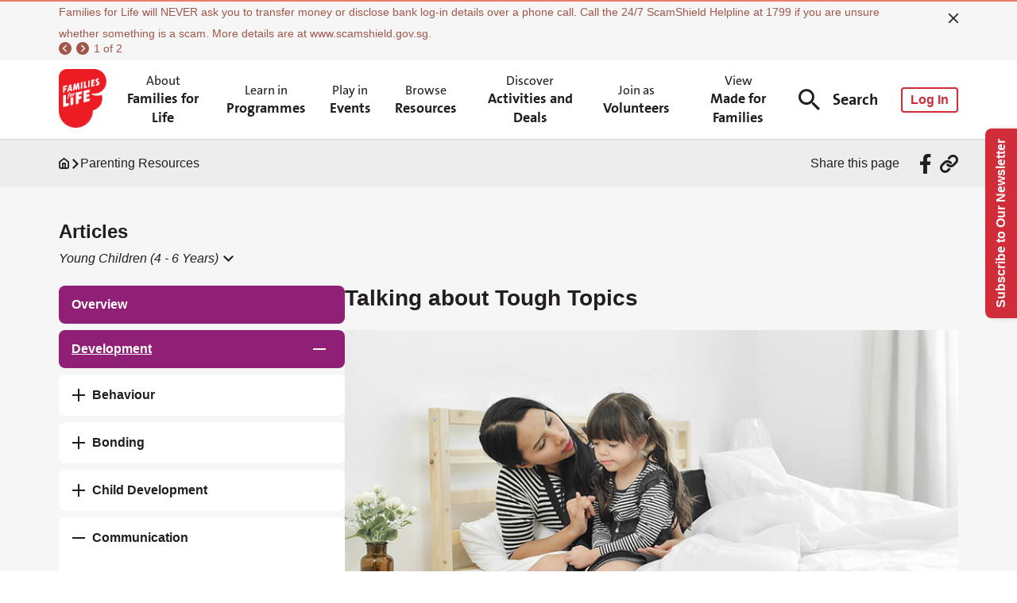

--- FILE ---
content_type: text/html; charset=UTF-8
request_url: https://familiesforlife.sg/pages/fflparticle/Young-Children-Tough-Topics
body_size: 3744
content:
<!DOCTYPE html>
<!--© 2022-2024, AvePoint, Inc. All rights reserved.-->
<html lang="en" dir="ltr">

<head>
  <title>FFL</title>
  <meta charset="UTF-8" />
  <link rel="shortcut icon" href="/favicon.ico" type="image/x-icon" />
  <!-- <link rel="icon" sizes="any" mask href="/logo.svg" /> -->
  <link rel="apple-touch-icon" href="/apple-touch-icon.png" />
  <meta name="viewport" content="width=device-width, initial-scale=1.0" />
  <title>Talking about Tough Topics</title>
<meta name="description" content="Talking about tough topics helps to build your relationship with your child." />
<meta property="og:title" content="Talking about Tough Topics" />
<meta property="og:description" content="Talking about tough topics helps to build your relationship with your child." />
<meta property="og:image" content="https://familiesforlife.sg/logo.png" />

  <meta name='gtag:profileId' content='G-W066ZS4S9Y' /><script async src="https://www.googletagmanager.com/gtm.js?id=G-W066ZS4S9Y"></script>
  <script src="/gtag.js" type="text/javascript"></script>
  <!-- WOGAA Production --><script async src="https://assets.wogaa.sg/scripts/wogaa.js" crossorigin="anonymous"></script>
  
  <script type="application/ld+json"></script>
  <script type="module" crossorigin src="/assets/index.76d89674.js"></script>
  <link rel="modulepreload" href="/assets/axios.1263d4b1.js">
  <link rel="modulepreload" href="/assets/commonmodules.ce4ee89d.js">
  <link rel="modulepreload" href="/assets/vue-router.391a5468.js">
  <link rel="modulepreload" href="/assets/lodash-es.054e4569.js">
  <link rel="modulepreload" href="/assets/element-plus.bc82539d.js">
  <link rel="stylesheet" href="/assets/commonmodules.4b2d1e04.css">
  <link rel="stylesheet" href="/assets/element-plus.1dbafdc3.css">
  <link rel="stylesheet" href="/assets/index.af98f754.css">
</head>

<body>
  <noscript><iframe src="https://www.googletagmanager.com/ns.html?id=G-W066ZS4S9Y" height="0" width="0" style="display:none;visibility:hidden"></iframe></noscript>
  <div id="app">
    <div style="width: 100px; height: 100px; opacity: 0; overflow: hidden;">
      <header>
        <nav>
          <!-- SEO_Header_Place_Holder -->
        </nav>
      </header>
      <div>
        <main><h1>Families For Life | Talking about Tough Topics</h1>
<div title='paragraph or title webpart'><div class="container"><p><em><span style="font-size:large;"><img src="/media/getimage?filepath=ViewPage/6950d78c-cc56-42b1-9d6d-86a2019b8ff1/851496476_Talking_about_Tough_Topics_ca2aa2fd-fd9e-4a24-8f66-40c8c0919293.jpg" alt="851496476_Talking_about_Tough_Topics" data-id="" data-style="" data-value="" data-filename="" data-selectedurltype="url" data-url=""><br><br>It’s normal for your child and you to feel uncomfortable talking about tough topics like divorce, illness, death, adoption, sex and world disasters. However, talking about tough topics helps to build your relationship with your child. It also helps your child make sense of the world.</span></em><span style="font-size:large;"><br><br></span><strong><span style="color:rgb(0, 124, 102); font-size: 18px;">Why it’s good to talk about tough topics</span></strong><span style="font-size: 18px;"><br><br>Divorce, illness, death, adoption, sex – they’re all part of life. Talking about tough topics is one way you can help your child deal with life’s difficulties.<br><br>If you encourage open communication about tough topics, your child learns that she can always talk to you. She’ll understand that you’ll be there to listen if something is worrying her. If your child gets this message when she’s little, you have a solid base for communication as she heads into the teenage years.<br><br>You’ll also be supporting your child’s brain development and the beginning of her independence. Talking about these topics with your child is part of building a warm, loving relationship with your child. This relationship supports your child’s brain development by strengthening your child’s ability to think, solve problems, communicate and get along with other people.<br><br>Talking about tough topics with your child also gives you a chance to explain the values and beliefs that are important to your family.<br><br>Talking about tough topics can be important for your child’s wellbeing. For example, children who can talk about their adoption have better self-esteem and fewer difficulties than children who can’t. This might be because adoptive parents are able to talk openly with their adopted children about adoption, and children learn from this.<br><br></span><strong><span style="font-size: 18px;">Talking about tough topics at different ages</span></strong><span style="font-size: 18px;"><br><br>You may think that talking about things like sex, death or divorce will upset your child. In fact, she’ll probably be glad to get things off her chest. However, the way you handle tough topics will depend on your child’s age and how she makes sense of the world.<br><br>If you can tune in to what’s going on in your child’s life you’ll know when to raise a topic. For example, you might want to talk about what she’s hearing or seeing at child care, on TV, online or from older siblings, especially if you think it might be worrying her.<br><br>If your child is a toddler or pre-schooler, you may talk about topics to help your child learn about the world when something sad happens. For example, you may say to a two-year-old child, ‘Grandma has passed away and we won’t see her anymore. I’m very sad’.<br><br>If your child is at school, she might hear about tough topics from her friends or at school. It’s also likely that your child will see and hear news, current affairs, celebrity gossip and social media discussions about tough topics on TV, radio and online.<br><br>It might be worth keeping in touch with hot media topics. This way, you’ll have some idea of what your child is hearing, and you can be prepared if she brings it up with you.<br><br>If you’re aware of what your child is seeing and talking about at school and elsewhere, you can raise these topics before she asks about them. This also gives you the chance to guide your child through sad or difficult topics – for example, the death of a classmate.<br><br>For a seven-year-old you might say, ‘Death means not living anymore, like the flowers die so they don’t grow anymore. Or, the dog died so he doesn’t eat and play anymore. All living things will die at some time’.<br><br>Watching movies, online videos and TV shows with your child can give you a way to start a conversation about tough topics with your child. <br><br></span><strong><span style="font-size: 18px;">Topics you have trouble with</span></strong><span style="font-size: 18px;"><br><br>There might be things that you find really difficult to talk about, maybe because of your own background or your cultural and religious values. That’s alright and normal. If this sounds like you, you could consider talking to your partner or a friend about why some issues are difficult for you.<br><br>If you get distressed when talking or thinking about tough topics, talk to your General Practitioner (GP) or a health professional. For example, if you’ve been through a traumatic event, you might find that talking about similar topics upsets you. <br><br>It’s important to talk about tough topics. If your child doesn’t understand the facts in a way that she can make sense of, she might imagine things that are far worse than the truth.<br><br></span><strong><span style="font-size: 18px;">Managing tough conversations</span></strong><span style="font-size: 18px;"><br><br>It’s a good idea to think about tough topics before your child asks. Then you’ll be prepared when a tough topic comes up.<br><br></span><u><span style="color:rgb(0, 124, 102); font-size: 18px;">Here are some tips for handling these difficult conversations:</span></u><span style="font-size: 18px;"><br></span></p><ul><li><p><span style="font-size: 18px;">Tell your child about sad or scary family news like illness, death or divorce yourself if you can, rather than asking someone else to. If you can’t, it’s alright for someone who knows your child well to talk to your child – for example, your spouse. This also goes for events that might really affect your child – for example, natural disasters like earthquakes or tsunamis. Talk to your child as soon as you can after the event.</span></p></li><li><p><span style="font-size: 18px;">If there’s time to plan ahead, choose a time when you’re both relaxed. If you can, choose a private and comfortable place to talk.</span></p></li><li><p><span style="font-size: 18px;">Explain simply and think about your child’s age when explaining tough topics like death.</span></p></li><li><p><span style="font-size: 18px;">Be honest and truthful. For example, ‘When people get divorced, it means they don’t live together anymore. It doesn’t mean they don’t love you any more’.</span></p></li><li><p><span style="font-size: 18px;">Come back to the topic. Your child needs time to understand. Let her know that she can ask you questions. You might want to mention the topic again in a week if it hasn’t already come up.</span></p></li><li><p><span style="font-size: 18px;">Really listen to your child after you’ve started the conversation. Make eye contact and get down to your child’s level. You may find it useful to say her feelings back to her to check that you understand what she’s saying.<br></span></p></li><li><p><span style="font-size: 18px;">Be calm. Your child will often copy your reaction to sad or difficult topics, so stay calm. However, it is alright for you to have feelings and to let your child know what they are.</span></p></li><li><p><span style="font-size: 18px;">Use a past event to help your child understand a more recent one. For example, if discussing a recent death, you may talk with your child about what happens when someone passes away. by using examples such as flowers withering and leaves falling.</span></p></li></ul><p><span style="font-size: 18px;"><br>Storybooks can often be good conversation starters for kids of all ages. If you need ideas for books, you could talk to a librarian at your neighbourhood library or school library, or to your child’s pre-school or school teacher. You could also search online.<br><br></span><span style="font-size: 16px;">© raisingchildren.net.au, translated and adapted with permission</span></p><p><span style="font-size: 18px;"><br></span><strong><span style="font-size: 18px;">Explore more</span></strong></p><ul><li><p><a href="https://familiesforlife.sg/pages/fflparticle/Toddlers-Building-Good-Parent-Child-Relationship" title=""><span style="font-size: 18px;">Building good parent-child relationships<br></span></a></p></li><li><p><a href="/pages/fflparticle/Young-Children-Positive-Attention"><span style="font-size: 18px;">Positive attention and your child</span></a><span style="font-size: 18px;"><br></span></p></li><li><p><a href="/media/getdocument?filepath=pdf/TS09_Communicating_with_your_child_3_6_be22ecb8-de93-4e1b-98a5-d0cfbaede75d.pdf"><span style="font-size: 18px;">Communicating with your child (3-6 years)</span></a></p></li></ul></div></div>
</main>

      </div>
      <footer>
        <!-- SEO_Footer_Place_Holder -->
      </footer>
    </div>
  </div>
  <input type="text" value="" id="Camps_UserTracking_Referer" hidden
    aria-hidden="true" title="User Tracking Referer" />
  <input type="text" value="494edc57-e139-446d-92a2-99a9b5af50e8" id="Camps_UserTracking_Signature" hidden
    aria-hidden="true" title="User Tracking Signature" />
  <input type="text" id="camps_clipboard_input" style="display: none;" aria-hidden="true" title="Clipboard Input" />
  
<script type="text/javascript" src="/_Incapsula_Resource?SWJIYLWA=719d34d31c8e3a6e6fffd425f7e032f3&ns=2&cb=1921848916" async></script></body>

</html>

--- FILE ---
content_type: text/html; charset=utf-8
request_url: https://familiesforlife.sg/pages/renderpartial
body_size: -1202
content:

<input name="__RequestVerificationToken" type="hidden" value="CfDJ8NV_TCOeyu9HkgzuRe9ekU4H9wRgefJLJ8jpEcLVAjLXiBNn6HViMsLPkZ4YpiNvAKymRjI6kp3f-dYbO3WLvumDjwKEJ-a6XqdKcPh-F56AITW1ri5IQddf3YOJFoqTGuoFlWbNy5kOCaN-7Z-tXV0" />

--- FILE ---
content_type: text/css
request_url: https://familiesforlife.sg/assets/ArticleLayout.76bcf54a.css
body_size: -44
content:
.camps-render-pcheader[data-v-d5329f4a]{position:sticky;top:0;z-index:2100}.camps-render-container .el-footer[data-v-d5329f4a]{--el-footer-height:auto;--el-footer-padding:0 0}.camps-render-container .el-header[data-v-d5329f4a]{--el-header-height:auto;--el-header-padding:0 0}.camps-article-content[data-v-d5329f4a]{flex-grow:1;overflow:hidden}.skeleton-wrap[data-v-d5329f4a]{padding-top:60px;padding-bottom:40px}

--- FILE ---
content_type: text/css
request_url: https://familiesforlife.sg/assets/Subscribe.d61fcf08.css
body_size: 180
content:
.subscribe-wrap[data-v-31b3be10]{position:fixed;top:161px;right:0;width:40px;height:239px;z-index:2199}@media only screen and (max-width: 820px){.subscribe-wrap[data-v-31b3be10]{top:auto;bottom:0;right:0;width:11.6875rem;height:3rem;z-index:99}}.subscribe-btn[data-v-31b3be10]{width:239px;height:40px;box-shadow:0 3px 6px #00000029;border-radius:8px 8px 0 0;box-sizing:border-box;font-size:16px;font-weight:700;text-align:center;text-decoration:none;color:#f6f6f6;background-color:#d12c3a;transform:rotate(-90deg);transform-origin:120px 120px}@media only screen and (max-width: 820px){.subscribe-btn[data-v-31b3be10]{width:100%;height:100%;padding:0 2.25rem;border-radius:1.25rem 0 0;font-size:1rem;text-align:left;transform:none;transform-origin:center}}.mobile-device[data-v-31b3be10]{top:auto;bottom:0;right:0;width:11.6875rem;height:3rem;z-index:99}.mobile-device .subscribe-btn[data-v-31b3be10]{width:100%;height:100%;padding:0 2.25rem;border-radius:1.25rem 0 0;font-size:1rem;text-align:left;transform:none;transform-origin:center}


--- FILE ---
content_type: text/css
request_url: https://familiesforlife.sg/assets/SideNavigation.d4352137.css
body_size: 421
content:
.camps-side-nav[data-v-c33fdacc]{display:flex;gap:var(--dbdfe1ee);margin-top:24px;padding-bottom:45px}@media only screen and (max-width:820px){.camps-side-nav[data-v-c33fdacc]{flex-direction:column;gap:32px}}.camps-side-nav-rt[data-v-c33fdacc]{flex:1;flex-grow:1}.camps-side-nav-rt .camps-flex-wrap[data-v-c33fdacc]{gap:32px}@media only screen and (max-width:820px){.camps-side-nav-rt .camps-flex-wrap[data-v-c33fdacc]{flex-wrap:wrap}}.camps-group-dropdown .el-dropdown-link[data-v-c33fdacc]{cursor:pointer}.camps-group-dropdown .el-dropdown-link em[data-v-c33fdacc]{font-size:16px}.camps-group-dropdown .el-dropdown-link .el-icon[data-v-c33fdacc]{font-size:8px;margin-left:8px;transition:all 0.2s}.camps-group-dropdown .el-dropdown-link[aria-expanded="true"] .el-icon[data-v-c33fdacc]{transform:rotate(180deg)}.camps-group-link[data-v-c33fdacc]{color:var(--base-text-color);text-decoration:none;display:block;width:100%;line-height:17px;font-size:16px;padding:12px}h2[data-v-c33fdacc]{margin-top:27px;margin-bottom:12px}@media only screen and (max-width:820px){h2[data-v-c33fdacc]{margin-top:25px}}.skeleton-wrap[data-v-c33fdacc]{padding-top:60px;padding-bottom:40px}[data-v-c33fdacc] .camps-side-nav-lt{width:360px;flex-shrink:0}@media only screen and (max-width:820px){[data-v-c33fdacc] .camps-side-nav-lt{width:auto}}.camps-side-nav-lt .el-skeleton__rect{border-radius:8px;height:48px;margin-bottom:8px;display:block}.camps-side-nav-rt{overflow:hidden}.camps-side-nav-rt .camps-flex-wrap{gap:32px}.camps-group-dropdown .el-dropdown__popper{--el-border-color-light:var(--base-text-color);--el-dropdown-menu-box-shadow:none;--el-popper-border-radius:8px;left:0!important;overflow:hidden;width:238px}.camps-group-dropdown .el-dropdown__popper[data-popper-placement="top"]{z-index:4000!important}.camps-group-dropdown .el-dropdown-menu{padding:0}.camps-group-dropdown .el-dropdown-menu__item{--el-dropdown-menuitem-hover-fill:#ededed;padding:0}.camps-overview-content img{max-width:100%}.camps-overview-content p{padding-bottom:1px;margin-bottom:15px}.camps-section-container{padding-top:15px}@media only screen and (max-width:820px){.camps-section-container{padding-top:15px;padding-left:24px;padding-right:24px}}

--- FILE ---
content_type: text/css
request_url: https://familiesforlife.sg/assets/NavLt.f50708ae.css
body_size: 551
content:
.camps-side-nav-lt[data-v-48533f1e]{font-size:16px}.camps-side-nav-lt .plus-minus[data-v-48533f1e]{width:16px;height:16px;position:relative}.camps-side-nav-lt .plus-minus[data-v-48533f1e]:before,.camps-side-nav-lt .plus-minus[data-v-48533f1e]:after{content:"";width:100%;height:2px;background-color:#fff;position:absolute;top:calc(50% - 1px)}.camps-side-nav-lt .plus-minus[data-v-48533f1e]:after{transform:rotate(90deg);transition:transform .3s}.camps-side-nav-lt .plus-minus.expanded[data-v-48533f1e]:after{transform:rotate(180deg)}.camps-side-nav-lt[data-v-48533f1e] .el-tree{background-color:transparent}.camps-side-nav-lt[data-v-48533f1e] .el-tree .el-tree-node:focus-visible{outline:auto}.camps-side-nav-lt[data-v-48533f1e] .el-tree .level-0 .el-icon,.camps-side-nav-lt[data-v-48533f1e] .el-tree .level-1 .el-icon{display:none}.camps-side-nav-lt[data-v-48533f1e] .el-tree .level-0 .el-tree-node__label,.camps-side-nav-lt[data-v-48533f1e] .el-tree .level-1 .el-tree-node__label{display:block;width:100%;height:100%}.camps-side-nav-lt[data-v-48533f1e] .el-tree .level-0>.el-tree-node__content,.camps-side-nav-lt[data-v-48533f1e] .el-tree .level-1>.el-tree-node__content{border-radius:8px;height:48px;font-size:1rem;font-weight:700;padding:0 24px 0 16px!important}.camps-side-nav-lt[data-v-48533f1e] .el-tree .level-0>.el-tree-node__content .custom-tree-node-0,.camps-side-nav-lt[data-v-48533f1e] .el-tree .level-0>.el-tree-node__content .custom-tree-node-1,.camps-side-nav-lt[data-v-48533f1e] .el-tree .level-1>.el-tree-node__content .custom-tree-node-0,.camps-side-nav-lt[data-v-48533f1e] .el-tree .level-1>.el-tree-node__content .custom-tree-node-1{display:flex;width:100%;height:100%;justify-content:space-between;align-items:center;font-size:1rem}.camps-side-nav-lt[data-v-48533f1e] .el-tree .level-0{margin-bottom:8px}.camps-side-nav-lt[data-v-48533f1e] .el-tree .level-0>.el-tree-node__content{background-color:#fff;border:1px solid var(--base-purple);color:var(--base-purple);margin-bottom:8px}.camps-side-nav-lt[data-v-48533f1e] .el-tree .level-0 .custom-tree-node-0 span{text-decoration:underline}.camps-side-nav-lt[data-v-48533f1e] .el-tree .level-0 .custom-tree-node-0 .el-icon{display:inline;transition:all .2s;font-size:10px}.camps-side-nav-lt[data-v-48533f1e] .el-tree .level-0 .custom-tree-node-0 .el-icon.expanded{transform:rotate(180deg)}.camps-side-nav-lt[data-v-48533f1e] .el-tree .level-1:not(:last-child){margin-bottom:8px}.camps-side-nav-lt[data-v-48533f1e] .el-tree .level-1>.el-tree-node__content{background-color:var(--base-purple);color:#fff}.camps-side-nav-lt[data-v-48533f1e] .el-tree .level-1>.el-tree-node__content .custom-tree-node-1.current{text-decoration:underline}.camps-side-nav-lt[data-v-48533f1e] .el-tree .level-1 .level-2{margin:8px 0;background-color:#fff;border-radius:8px}padding-bottom .camps-side-nav-lt[data-v-48533f1e] .el-tree .level-1 .level-2.is-expanded{padding-bottom:24px}.camps-side-nav-lt[data-v-48533f1e] .el-tree .level-1 .level-2 .plus-minus{margin-right:9px}.camps-side-nav-lt[data-v-48533f1e] .el-tree .level-1 .level-2 .plus-minus:before,.camps-side-nav-lt[data-v-48533f1e] .el-tree .level-1 .level-2 .plus-minus:after{background-color:#231f20}.camps-side-nav-lt[data-v-48533f1e] .el-tree .level-1 .level-2>.el-tree-node__content{height:52px;color:#231f20;font-size:1rem;font-weight:700;background-color:transparent;padding-left:17px!important}.camps-side-nav-lt[data-v-48533f1e] .el-tree .level-1 .level-2>.el-tree-node__content .custom-tree-node-2{display:flex;align-items:center;font-size:1rem;height:100%}.camps-side-nav-lt[data-v-48533f1e] .el-tree .level-1 .level-2 .level-3{margin:8px 0}.camps-side-nav-lt[data-v-48533f1e] .el-tree .level-1 .level-2 .level-3>.el-tree-node__content{height:auto;font-size:1rem;padding-left:29px!important;padding-right:29px;background-color:transparent}.camps-side-nav-lt[data-v-48533f1e] .el-tree .level-1 .level-2 .level-3>.el-tree-node__content:hover{background-color:transparent}.camps-side-nav-lt[data-v-48533f1e] .el-tree .level-1 .level-2 .level-3>.el-tree-node__content .custom-tree-node-3{display:block;padding:7px 0 7px 8px;font-size:1rem;border-left:3px solid transparent;white-space:normal;overflow:hidden;word-wrap:break-word}.camps-side-nav-lt[data-v-48533f1e] .el-tree .level-1 .level-2 .level-3>.el-tree-node__content .custom-tree-node-3:hover{color:var(--base-purple);background-color:transparent}.camps-side-nav-lt[data-v-48533f1e] .el-tree .level-1 .level-2 .level-3>.el-tree-node__content .custom-tree-node-3.current{color:var(--base-purple);border-color:var(--base-purple)}a[data-v-48533f1e]{text-decoration:none;color:inherit}


--- FILE ---
content_type: text/css
request_url: https://familiesforlife.sg/assets/TextField.17f9cab1.css
body_size: -214
content:
[data-v-d7a989cc] img{max-width:100%}


--- FILE ---
content_type: text/javascript
request_url: https://familiesforlife.sg/assets/TextField.dbd780bc.js
body_size: 401
content:
import{c1 as e,bM as a,bK as t,bQ as s,c2 as o,c3 as n,c7 as l,c8 as c,cc as d,cg as r,bP as u,bI as m,ce as p,cf as i,cQ as v,ev as b}from"./commonmodules.ce4ee89d.js";import{_ as f,u as j,a as y}from"./index.76d89674.js";import"./axios.1263d4b1.js";import"./vue-router.391a5468.js";import"./element-plus.bc82539d.js";import"./lodash-es.054e4569.js";var _=f(e({__name:"TextField",props:{domId:null,componentData:null},setup(f){const _=f,x=j(),D=a({content:"",style:""}),I=t((()=>{const a=x.state.detail.data;return e({render(){const e=y.replaceVueTemplate(D.value.content,x.state.detail.data);return v("div",{innerHTML:b(e,y.getXssWhiteList())})},mounted(){for(const e in a){const t=document.querySelector(`#detail-${e}`);!a[e]&&t&&(t.style.display="none")}}})}));return _.componentData&&(D.value=JSON.parse(null==_?void 0:_.componentData)),s((()=>_.componentData),(e=>{D.value=JSON.parse(e),D.value})),s((()=>x.state.detail.data),(e=>{})),(e,a)=>(o(),n(m,null,[(o(),l(d("style"),null,{default:c((()=>[p(i(u(D).style||""),1)])),_:1})),r(u(I))],64))}}),[["__scopeId","data-v-d7a989cc"]]);export{_ as default};


--- FILE ---
content_type: text/javascript
request_url: https://familiesforlife.sg/assets/BackToTop.e4cd6488.js
body_size: 308
content:
import{b as o}from"./element-plus.bc82539d.js";import{c1 as s,bM as e,bR as t,c9 as c,ch as a,bP as l,c2 as n,c7 as r,cb as m}from"./commonmodules.ce4ee89d.js";import{_ as i,a as d}from"./index.76d89674.js";import"./lodash-es.054e4569.js";import"./axios.1263d4b1.js";import"./vue-router.391a5468.js";var p=i(s({__name:"BackToTop",setup(s){const i=e(!1),p=e(d.isMobileOrTablets()),u=()=>{document.documentElement.scrollTo({top:0,behavior:"smooth"})};return t((()=>{window.addEventListener("scroll",(function(){const o=window.pageYOffset||document.documentElement.scrollTop||document.body.scrollTop;i.value=o>0}))})),(s,e)=>{const t=o;return c((n(),r(t,{id:"ffl-scroll-top-btn",class:m(["camps-back-top icon-ffl icon-ffl-top camps-horizontal-vertical-center",{"mobile-device":l(p)}]),onClick:u},null,8,["class"])),[[a,l(i)]])}}}),[["__scopeId","data-v-7e127253"]]);export{p as default};

--- FILE ---
content_type: text/javascript
request_url: https://familiesforlife.sg/assets/commonmodules.ce4ee89d.js
body_size: 233166
content:
import{c as e,g as t,a as n}from"./axios.1263d4b1.js";function r(e,t){const n=Object.create(null),r=e.split(",");for(let o=0;o<r.length;o++)n[r[o]]=!0;return t?e=>!!n[e.toLowerCase()]:e=>!!n[e]}const o=r("Infinity,undefined,NaN,isFinite,isNaN,parseFloat,parseInt,decodeURI,decodeURIComponent,encodeURI,encodeURIComponent,Math,Number,Date,Array,Object,Boolean,String,RegExp,Map,Set,JSON,Intl,BigInt");function i(e){if(A(e)){const t={};for(let n=0;n<e.length;n++){const r=e[n],o=F(r)?c(r):i(r);if(o)for(const e in o)t[e]=o[e]}return t}return F(e)||V(e)?e:void 0}const s=/;(?![^(]*\))/g,a=/:([^]+)/,l=/\/\*.*?\*\//gs;function c(e){const t={};return e.replace(l,"").split(s).forEach((e=>{if(e){const n=e.split(a);n.length>1&&(t[n[0].trim()]=n[1].trim())}})),t}function u(e){let t="";if(F(e))t=e;else if(A(e))for(let n=0;n<e.length;n++){const r=u(e[n]);r&&(t+=r+" ")}else if(V(e))for(const n in e)e[n]&&(t+=n+" ");return t.trim()}function f(e){if(!e)return null;let{class:t,style:n}=e;return t&&!F(t)&&(e.class=u(t)),n&&(e.style=i(n)),e}const d=r("html,body,base,head,link,meta,style,title,address,article,aside,footer,header,hgroup,h1,h2,h3,h4,h5,h6,nav,section,div,dd,dl,dt,figcaption,figure,picture,hr,img,li,main,ol,p,pre,ul,a,b,abbr,bdi,bdo,br,cite,code,data,dfn,em,i,kbd,mark,q,rp,rt,ruby,s,samp,small,span,strong,sub,sup,time,u,var,wbr,area,audio,map,track,video,embed,object,param,source,canvas,script,noscript,del,ins,caption,col,colgroup,table,thead,tbody,td,th,tr,button,datalist,fieldset,form,input,label,legend,meter,optgroup,option,output,progress,select,textarea,details,dialog,menu,summary,template,blockquote,iframe,tfoot"),h=r("svg,animate,animateMotion,animateTransform,circle,clipPath,color-profile,defs,desc,discard,ellipse,feBlend,feColorMatrix,feComponentTransfer,feComposite,feConvolveMatrix,feDiffuseLighting,feDisplacementMap,feDistantLight,feDropShadow,feFlood,feFuncA,feFuncB,feFuncG,feFuncR,feGaussianBlur,feImage,feMerge,feMergeNode,feMorphology,feOffset,fePointLight,feSpecularLighting,feSpotLight,feTile,feTurbulence,filter,foreignObject,g,hatch,hatchpath,image,line,linearGradient,marker,mask,mesh,meshgradient,meshpatch,meshrow,metadata,mpath,path,pattern,polygon,polyline,radialGradient,rect,set,solidcolor,stop,switch,symbol,text,textPath,title,tspan,unknown,use,view"),p=r("area,base,br,col,embed,hr,img,input,link,meta,param,source,track,wbr"),m=r("itemscope,allowfullscreen,formnovalidate,ismap,nomodule,novalidate,readonly");function g(e){return!!e||""===e}function v(e,t){if(e===t)return!0;let n=P(e),r=P(t);if(n||r)return!(!n||!r)&&e.getTime()===t.getTime();if(n=$(e),r=$(t),n||r)return e===t;if(n=A(e),r=A(t),n||r)return!(!n||!r)&&function(e,t){if(e.length!==t.length)return!1;let n=!0;for(let r=0;n&&r<e.length;r++)n=v(e[r],t[r]);return n}(e,t);if(n=V(e),r=V(t),n||r){if(!n||!r)return!1;if(Object.keys(e).length!==Object.keys(t).length)return!1;for(const n in e){const r=e.hasOwnProperty(n),o=t.hasOwnProperty(n);if(r&&!o||!r&&o||!v(e[n],t[n]))return!1}}return String(e)===String(t)}function y(e,t){return e.findIndex((e=>v(e,t)))}const b=e=>F(e)?e:null==e?"":A(e)||V(e)&&(e.toString===B||!L(e.toString))?JSON.stringify(e,w,2):String(e),w=(e,t)=>t&&t.__v_isRef?w(e,t.value):I(t)?{[`Map(${t.size})`]:[...t.entries()].reduce(((e,[t,n])=>(e[`${t} =>`]=n,e)),{})}:R(t)?{[`Set(${t.size})`]:[...t.values()]}:!V(t)||A(t)||Y(t)?t:String(t),_={},x=[],S=()=>{},k=()=>!1,C=/^on[^a-z]/,O=e=>C.test(e),M=e=>e.startsWith("onUpdate:"),E=Object.assign,T=(e,t)=>{const n=e.indexOf(t);n>-1&&e.splice(n,1)},D=Object.prototype.hasOwnProperty,N=(e,t)=>D.call(e,t),A=Array.isArray,I=e=>"[object Map]"===z(e),R=e=>"[object Set]"===z(e),P=e=>"[object Date]"===z(e),L=e=>"function"==typeof e,F=e=>"string"==typeof e,$=e=>"symbol"==typeof e,V=e=>null!==e&&"object"==typeof e,j=e=>V(e)&&L(e.then)&&L(e.catch),B=Object.prototype.toString,z=e=>B.call(e),W=e=>z(e).slice(8,-1),Y=e=>"[object Object]"===z(e),H=e=>F(e)&&"NaN"!==e&&"-"!==e[0]&&""+parseInt(e,10)===e,U=r(",key,ref,ref_for,ref_key,onVnodeBeforeMount,onVnodeMounted,onVnodeBeforeUpdate,onVnodeUpdated,onVnodeBeforeUnmount,onVnodeUnmounted"),q=r("bind,cloak,else-if,else,for,html,if,model,on,once,pre,show,slot,text,memo"),G=e=>{const t=Object.create(null);return n=>t[n]||(t[n]=e(n))},J=/-(\w)/g,K=G((e=>e.replace(J,((e,t)=>t?t.toUpperCase():"")))),X=/\B([A-Z])/g,Z=G((e=>e.replace(X,"-$1").toLowerCase())),Q=G((e=>e.charAt(0).toUpperCase()+e.slice(1))),ee=G((e=>e?`on${Q(e)}`:"")),te=(e,t)=>!Object.is(e,t),ne=(e,t)=>{for(let n=0;n<e.length;n++)e[n](t)},re=(e,t,n)=>{Object.defineProperty(e,t,{configurable:!0,enumerable:!1,value:n})},oe=e=>{const t=parseFloat(e);return isNaN(t)?e:t},ie=e=>{const t=F(e)?Number(e):NaN;return isNaN(t)?e:t};let se;let ae;class le{constructor(e=!1){this.detached=e,this._active=!0,this.effects=[],this.cleanups=[],this.parent=ae,!e&&ae&&(this.index=(ae.scopes||(ae.scopes=[])).push(this)-1)}get active(){return this._active}run(e){if(this._active){const t=ae;try{return ae=this,e()}finally{ae=t}}}on(){ae=this}off(){ae=this.parent}stop(e){if(this._active){let t,n;for(t=0,n=this.effects.length;t<n;t++)this.effects[t].stop();for(t=0,n=this.cleanups.length;t<n;t++)this.cleanups[t]();if(this.scopes)for(t=0,n=this.scopes.length;t<n;t++)this.scopes[t].stop(!0);if(!this.detached&&this.parent&&!e){const e=this.parent.scopes.pop();e&&e!==this&&(this.parent.scopes[this.index]=e,e.index=this.index)}this.parent=void 0,this._active=!1}}}function ce(e){return new le(e)}function ue(e,t=ae){t&&t.active&&t.effects.push(e)}function fe(){return ae}function de(e){ae&&ae.cleanups.push(e)}const he=e=>{const t=new Set(e);return t.w=0,t.n=0,t},pe=e=>(e.w&ye)>0,me=e=>(e.n&ye)>0,ge=new WeakMap;let ve=0,ye=1;let be;const we=Symbol(""),_e=Symbol("");class xe{constructor(e,t=null,n){this.fn=e,this.scheduler=t,this.active=!0,this.deps=[],this.parent=void 0,ue(this,n)}run(){if(!this.active)return this.fn();let e=be,t=Oe;for(;e;){if(e===this)return;e=e.parent}try{return this.parent=be,be=this,Oe=!0,ye=1<<++ve,ve<=30?(({deps:e})=>{if(e.length)for(let t=0;t<e.length;t++)e[t].w|=ye})(this):Se(this),this.fn()}finally{ve<=30&&(e=>{const{deps:t}=e;if(t.length){let n=0;for(let r=0;r<t.length;r++){const o=t[r];pe(o)&&!me(o)?o.delete(e):t[n++]=o,o.w&=~ye,o.n&=~ye}t.length=n}})(this),ye=1<<--ve,be=this.parent,Oe=t,this.parent=void 0,this.deferStop&&this.stop()}}stop(){be===this?this.deferStop=!0:this.active&&(Se(this),this.onStop&&this.onStop(),this.active=!1)}}function Se(e){const{deps:t}=e;if(t.length){for(let n=0;n<t.length;n++)t[n].delete(e);t.length=0}}function ke(e,t){e.effect&&(e=e.effect.fn);const n=new xe(e);t&&(E(n,t),t.scope&&ue(n,t.scope)),t&&t.lazy||n.run();const r=n.run.bind(n);return r.effect=n,r}function Ce(e){e.effect.stop()}let Oe=!0;const Me=[];function Ee(){Me.push(Oe),Oe=!1}function Te(){const e=Me.pop();Oe=void 0===e||e}function De(e,t,n){if(Oe&&be){let t=ge.get(e);t||ge.set(e,t=new Map);let r=t.get(n);r||t.set(n,r=he()),Ne(r)}}function Ne(e,t){let n=!1;ve<=30?me(e)||(e.n|=ye,n=!pe(e)):n=!e.has(be),n&&(e.add(be),be.deps.push(e))}function Ae(e,t,n,r,o,i){const s=ge.get(e);if(!s)return;let a=[];if("clear"===t)a=[...s.values()];else if("length"===n&&A(e)){const e=Number(r);s.forEach(((t,n)=>{("length"===n||n>=e)&&a.push(t)}))}else switch(void 0!==n&&a.push(s.get(n)),t){case"add":A(e)?H(n)&&a.push(s.get("length")):(a.push(s.get(we)),I(e)&&a.push(s.get(_e)));break;case"delete":A(e)||(a.push(s.get(we)),I(e)&&a.push(s.get(_e)));break;case"set":I(e)&&a.push(s.get(we))}if(1===a.length)a[0]&&Ie(a[0]);else{const e=[];for(const t of a)t&&e.push(...t);Ie(he(e))}}function Ie(e,t){const n=A(e)?e:[...e];for(const r of n)r.computed&&Re(r);for(const r of n)r.computed||Re(r)}function Re(e,t){(e!==be||e.allowRecurse)&&(e.scheduler?e.scheduler():e.run())}const Pe=r("__proto__,__v_isRef,__isVue"),Le=new Set(Object.getOwnPropertyNames(Symbol).filter((e=>"arguments"!==e&&"caller"!==e)).map((e=>Symbol[e])).filter($)),Fe=Ye(),$e=Ye(!1,!0),Ve=Ye(!0),je=Ye(!0,!0),Be=ze();function ze(){const e={};return["includes","indexOf","lastIndexOf"].forEach((t=>{e[t]=function(...e){const n=Nt(this);for(let t=0,o=this.length;t<o;t++)De(n,0,t+"");const r=n[t](...e);return-1===r||!1===r?n[t](...e.map(Nt)):r}})),["push","pop","shift","unshift","splice"].forEach((t=>{e[t]=function(...e){Ee();const n=Nt(this)[t].apply(this,e);return Te(),n}})),e}function We(e){const t=Nt(this);return De(t,0,e),t.hasOwnProperty(e)}function Ye(e=!1,t=!1){return function(n,r,o){if("__v_isReactive"===r)return!e;if("__v_isReadonly"===r)return e;if("__v_isShallow"===r)return t;if("__v_raw"===r&&o===(e?t?_t:wt:t?bt:yt).get(n))return n;const i=A(n);if(!e){if(i&&N(Be,r))return Reflect.get(Be,r,o);if("hasOwnProperty"===r)return We}const s=Reflect.get(n,r,o);return($(r)?Le.has(r):Pe(r))?s:(e||De(n,0,r),t?s:Ft(s)?i&&H(r)?s:s.value:V(s)?e?kt(s):xt(s):s)}}function He(e=!1){return function(t,n,r,o){let i=t[n];if(Et(i)&&Ft(i)&&!Ft(r))return!1;if(!e&&(Tt(r)||Et(r)||(i=Nt(i),r=Nt(r)),!A(t)&&Ft(i)&&!Ft(r)))return i.value=r,!0;const s=A(t)&&H(n)?Number(n)<t.length:N(t,n),a=Reflect.set(t,n,r,o);return t===Nt(o)&&(s?te(r,i)&&Ae(t,"set",n,r):Ae(t,"add",n,r)),a}}const Ue={get:Fe,set:He(),deleteProperty:function(e,t){const n=N(e,t);e[t];const r=Reflect.deleteProperty(e,t);return r&&n&&Ae(e,"delete",t,void 0),r},has:function(e,t){const n=Reflect.has(e,t);return $(t)&&Le.has(t)||De(e,0,t),n},ownKeys:function(e){return De(e,0,A(e)?"length":we),Reflect.ownKeys(e)}},qe={get:Ve,set:(e,t)=>!0,deleteProperty:(e,t)=>!0},Ge=E({},Ue,{get:$e,set:He(!0)}),Je=E({},qe,{get:je}),Ke=e=>e,Xe=e=>Reflect.getPrototypeOf(e);function Ze(e,t,n=!1,r=!1){const o=Nt(e=e.__v_raw),i=Nt(t);n||(t!==i&&De(o,0,t),De(o,0,i));const{has:s}=Xe(o),a=r?Ke:n?Rt:It;return s.call(o,t)?a(e.get(t)):s.call(o,i)?a(e.get(i)):void(e!==o&&e.get(t))}function Qe(e,t=!1){const n=this.__v_raw,r=Nt(n),o=Nt(e);return t||(e!==o&&De(r,0,e),De(r,0,o)),e===o?n.has(e):n.has(e)||n.has(o)}function et(e,t=!1){return e=e.__v_raw,!t&&De(Nt(e),0,we),Reflect.get(e,"size",e)}function tt(e){e=Nt(e);const t=Nt(this);return Xe(t).has.call(t,e)||(t.add(e),Ae(t,"add",e,e)),this}function nt(e,t){t=Nt(t);const n=Nt(this),{has:r,get:o}=Xe(n);let i=r.call(n,e);i||(e=Nt(e),i=r.call(n,e));const s=o.call(n,e);return n.set(e,t),i?te(t,s)&&Ae(n,"set",e,t):Ae(n,"add",e,t),this}function rt(e){const t=Nt(this),{has:n,get:r}=Xe(t);let o=n.call(t,e);o||(e=Nt(e),o=n.call(t,e)),r&&r.call(t,e);const i=t.delete(e);return o&&Ae(t,"delete",e,void 0),i}function ot(){const e=Nt(this),t=0!==e.size,n=e.clear();return t&&Ae(e,"clear",void 0,void 0),n}function it(e,t){return function(n,r){const o=this,i=o.__v_raw,s=Nt(i),a=t?Ke:e?Rt:It;return!e&&De(s,0,we),i.forEach(((e,t)=>n.call(r,a(e),a(t),o)))}}function st(e,t,n){return function(...r){const o=this.__v_raw,i=Nt(o),s=I(i),a="entries"===e||e===Symbol.iterator&&s,l="keys"===e&&s,c=o[e](...r),u=n?Ke:t?Rt:It;return!t&&De(i,0,l?_e:we),{next(){const{value:e,done:t}=c.next();return t?{value:e,done:t}:{value:a?[u(e[0]),u(e[1])]:u(e),done:t}},[Symbol.iterator](){return this}}}}function at(e){return function(...t){return"delete"!==e&&this}}function lt(){const e={get(e){return Ze(this,e)},get size(){return et(this)},has:Qe,add:tt,set:nt,delete:rt,clear:ot,forEach:it(!1,!1)},t={get(e){return Ze(this,e,!1,!0)},get size(){return et(this)},has:Qe,add:tt,set:nt,delete:rt,clear:ot,forEach:it(!1,!0)},n={get(e){return Ze(this,e,!0)},get size(){return et(this,!0)},has(e){return Qe.call(this,e,!0)},add:at("add"),set:at("set"),delete:at("delete"),clear:at("clear"),forEach:it(!0,!1)},r={get(e){return Ze(this,e,!0,!0)},get size(){return et(this,!0)},has(e){return Qe.call(this,e,!0)},add:at("add"),set:at("set"),delete:at("delete"),clear:at("clear"),forEach:it(!0,!0)};return["keys","values","entries",Symbol.iterator].forEach((o=>{e[o]=st(o,!1,!1),n[o]=st(o,!0,!1),t[o]=st(o,!1,!0),r[o]=st(o,!0,!0)})),[e,n,t,r]}const[ct,ut,ft,dt]=lt();function ht(e,t){const n=t?e?dt:ft:e?ut:ct;return(t,r,o)=>"__v_isReactive"===r?!e:"__v_isReadonly"===r?e:"__v_raw"===r?t:Reflect.get(N(n,r)&&r in t?n:t,r,o)}const pt={get:ht(!1,!1)},mt={get:ht(!1,!0)},gt={get:ht(!0,!1)},vt={get:ht(!0,!0)},yt=new WeakMap,bt=new WeakMap,wt=new WeakMap,_t=new WeakMap;function xt(e){return Et(e)?e:Ot(e,!1,Ue,pt,yt)}function St(e){return Ot(e,!1,Ge,mt,bt)}function kt(e){return Ot(e,!0,qe,gt,wt)}function Ct(e){return Ot(e,!0,Je,vt,_t)}function Ot(e,t,n,r,o){if(!V(e))return e;if(e.__v_raw&&(!t||!e.__v_isReactive))return e;const i=o.get(e);if(i)return i;const s=(a=e).__v_skip||!Object.isExtensible(a)?0:function(e){switch(e){case"Object":case"Array":return 1;case"Map":case"Set":case"WeakMap":case"WeakSet":return 2;default:return 0}}(W(a));var a;if(0===s)return e;const l=new Proxy(e,2===s?r:n);return o.set(e,l),l}function Mt(e){return Et(e)?Mt(e.__v_raw):!(!e||!e.__v_isReactive)}function Et(e){return!(!e||!e.__v_isReadonly)}function Tt(e){return!(!e||!e.__v_isShallow)}function Dt(e){return Mt(e)||Et(e)}function Nt(e){const t=e&&e.__v_raw;return t?Nt(t):e}function At(e){return re(e,"__v_skip",!0),e}const It=e=>V(e)?xt(e):e,Rt=e=>V(e)?kt(e):e;function Pt(e){Oe&&be&&Ne((e=Nt(e)).dep||(e.dep=he()))}function Lt(e,t){const n=(e=Nt(e)).dep;n&&Ie(n)}function Ft(e){return!(!e||!0!==e.__v_isRef)}function $t(e){return jt(e,!1)}function Vt(e){return jt(e,!0)}function jt(e,t){return Ft(e)?e:new Bt(e,t)}class Bt{constructor(e,t){this.__v_isShallow=t,this.dep=void 0,this.__v_isRef=!0,this._rawValue=t?e:Nt(e),this._value=t?e:It(e)}get value(){return Pt(this),this._value}set value(e){const t=this.__v_isShallow||Tt(e)||Et(e);e=t?e:Nt(e),te(e,this._rawValue)&&(this._rawValue=e,this._value=t?e:It(e),Lt(this))}}function zt(e){Lt(e)}function Wt(e){return Ft(e)?e.value:e}const Yt={get:(e,t,n)=>Wt(Reflect.get(e,t,n)),set:(e,t,n,r)=>{const o=e[t];return Ft(o)&&!Ft(n)?(o.value=n,!0):Reflect.set(e,t,n,r)}};function Ht(e){return Mt(e)?e:new Proxy(e,Yt)}class Ut{constructor(e){this.dep=void 0,this.__v_isRef=!0;const{get:t,set:n}=e((()=>Pt(this)),(()=>Lt(this)));this._get=t,this._set=n}get value(){return this._get()}set value(e){this._set(e)}}function qt(e){return new Ut(e)}function Gt(e){const t=A(e)?new Array(e.length):{};for(const n in e)t[n]=Kt(e,n);return t}class Jt{constructor(e,t,n){this._object=e,this._key=t,this._defaultValue=n,this.__v_isRef=!0}get value(){const e=this._object[this._key];return void 0===e?this._defaultValue:e}set value(e){this._object[this._key]=e}get dep(){return e=Nt(this._object),t=this._key,null===(n=ge.get(e))||void 0===n?void 0:n.get(t);var e,t,n}}function Kt(e,t,n){const r=e[t];return Ft(r)?r:new Jt(e,t,n)}var Xt;class Zt{constructor(e,t,n,r){this._setter=t,this.dep=void 0,this.__v_isRef=!0,this[Xt]=!1,this._dirty=!0,this.effect=new xe(e,(()=>{this._dirty||(this._dirty=!0,Lt(this))})),this.effect.computed=this,this.effect.active=this._cacheable=!r,this.__v_isReadonly=n}get value(){const e=Nt(this);return Pt(e),!e._dirty&&e._cacheable||(e._dirty=!1,e._value=e.effect.run()),e._value}set value(e){this._setter(e)}}function Qt(e,t,n=!1){let r,o;const i=L(e);i?(r=e,o=S):(r=e.get,o=e.set);return new Zt(r,o,i||!o,n)}function en(e,...t){}function tn(e,t){}function nn(e,t,n,r){let o;try{o=r?e(...r):e()}catch(i){on(i,t,n)}return o}function rn(e,t,n,r){if(L(e)){const o=nn(e,t,n,r);return o&&j(o)&&o.catch((e=>{on(e,t,n)})),o}const o=[];for(let i=0;i<e.length;i++)o.push(rn(e[i],t,n,r));return o}function on(e,t,n,r=!0){t&&t.vnode;if(t){let r=t.parent;const o=t.proxy,i=n;for(;r;){const t=r.ec;if(t)for(let n=0;n<t.length;n++)if(!1===t[n](e,o,i))return;r=r.parent}const s=t.appContext.config.errorHandler;if(s)return void nn(s,null,10,[e,o,i])}}Xt="__v_isReadonly";let sn=!1,an=!1;const ln=[];let cn=0;const un=[];let fn=null,dn=0;const hn=Promise.resolve();let pn=null;function mn(e){const t=pn||hn;return e?t.then(this?e.bind(this):e):t}function gn(e){ln.length&&ln.includes(e,sn&&e.allowRecurse?cn+1:cn)||(null==e.id?ln.push(e):ln.splice(function(e){let t=cn+1,n=ln.length;for(;t<n;){const r=t+n>>>1;_n(ln[r])<e?t=r+1:n=r}return t}(e.id),0,e),vn())}function vn(){sn||an||(an=!0,pn=hn.then(Sn))}function yn(e){A(e)?un.push(...e):fn&&fn.includes(e,e.allowRecurse?dn+1:dn)||un.push(e),vn()}function bn(e,t=(sn?cn+1:0)){for(;t<ln.length;t++){const e=ln[t];e&&e.pre&&(ln.splice(t,1),t--,e())}}function wn(e){if(un.length){const e=[...new Set(un)];if(un.length=0,fn)return void fn.push(...e);for(fn=e,fn.sort(((e,t)=>_n(e)-_n(t))),dn=0;dn<fn.length;dn++)fn[dn]();fn=null,dn=0}}const _n=e=>null==e.id?Infinity:e.id,xn=(e,t)=>{const n=_n(e)-_n(t);if(0===n){if(e.pre&&!t.pre)return-1;if(t.pre&&!e.pre)return 1}return n};function Sn(e){an=!1,sn=!0,ln.sort(xn);try{for(cn=0;cn<ln.length;cn++){const e=ln[cn];e&&!1!==e.active&&nn(e,null,14)}}finally{cn=0,ln.length=0,wn(),sn=!1,pn=null,(ln.length||un.length)&&Sn()}}let kn,Cn=[];function On(e,t){var n,r;if(kn=e,kn)kn.enabled=!0,Cn.forEach((({event:e,args:t})=>kn.emit(e,...t))),Cn=[];else if("undefined"!=typeof window&&window.HTMLElement&&!(null===(r=null===(n=window.navigator)||void 0===n?void 0:n.userAgent)||void 0===r?void 0:r.includes("jsdom"))){(t.__VUE_DEVTOOLS_HOOK_REPLAY__=t.__VUE_DEVTOOLS_HOOK_REPLAY__||[]).push((e=>{On(e,t)})),setTimeout((()=>{kn||(t.__VUE_DEVTOOLS_HOOK_REPLAY__=null,Cn=[])}),3e3)}else Cn=[]}function Mn(e,t,...n){if(e.isUnmounted)return;const r=e.vnode.props||_;let o=n;const i=t.startsWith("update:"),s=i&&t.slice(7);if(s&&s in r){const e=`${"modelValue"===s?"model":s}Modifiers`,{number:t,trim:i}=r[e]||_;i&&(o=n.map((e=>F(e)?e.trim():e))),t&&(o=n.map(oe))}let a,l=r[a=ee(t)]||r[a=ee(K(t))];!l&&i&&(l=r[a=ee(Z(t))]),l&&rn(l,e,6,o);const c=r[a+"Once"];if(c){if(e.emitted){if(e.emitted[a])return}else e.emitted={};e.emitted[a]=!0,rn(c,e,6,o)}}function En(e,t,n=!1){const r=t.emitsCache,o=r.get(e);if(void 0!==o)return o;const i=e.emits;let s={},a=!1;if(!L(e)){const r=e=>{const n=En(e,t,!0);n&&(a=!0,E(s,n))};!n&&t.mixins.length&&t.mixins.forEach(r),e.extends&&r(e.extends),e.mixins&&e.mixins.forEach(r)}return i||a?(A(i)?i.forEach((e=>s[e]=null)):E(s,i),V(e)&&r.set(e,s),s):(V(e)&&r.set(e,null),null)}function Tn(e,t){return!(!e||!O(t))&&(t=t.slice(2).replace(/Once$/,""),N(e,t[0].toLowerCase()+t.slice(1))||N(e,Z(t))||N(e,t))}let Dn=null,Nn=null;function An(e){const t=Dn;return Dn=e,Nn=e&&e.type.__scopeId||null,t}function In(e){Nn=e}function Rn(){Nn=null}const Pn=e=>Ln;function Ln(e,t=Dn,n){if(!t)return e;if(e._n)return e;const r=(...n)=>{r._d&&oi(-1);const o=An(t);let i;try{i=e(...n)}finally{An(o),r._d&&oi(1)}return i};return r._n=!0,r._c=!0,r._d=!0,r}function Fn(e){const{type:t,vnode:n,proxy:r,withProxy:o,props:i,propsOptions:[s],slots:a,attrs:l,emit:c,render:u,renderCache:f,data:d,setupState:h,ctx:p,inheritAttrs:m}=e;let g,v;const y=An(e);try{if(4&n.shapeFlag){const e=o||r;g=_i(u.call(e,e,f,i,h,d,p)),v=l}else{const e=t;0,g=_i(e.length>1?e(i,{attrs:l,slots:a,emit:c}):e(i,null)),v=t.props?l:$n(l)}}catch(w){Qo.length=0,on(w,e,1),g=mi(Xo)}let b=g;if(v&&!1!==m){const e=Object.keys(v),{shapeFlag:t}=b;e.length&&7&t&&(s&&e.some(M)&&(v=Vn(v,s)),b=vi(b,v))}return n.dirs&&(b=vi(b),b.dirs=b.dirs?b.dirs.concat(n.dirs):n.dirs),n.transition&&(b.transition=n.transition),g=b,An(y),g}const $n=e=>{let t;for(const n in e)("class"===n||"style"===n||O(n))&&((t||(t={}))[n]=e[n]);return t},Vn=(e,t)=>{const n={};for(const r in e)M(r)&&r.slice(9)in t||(n[r]=e[r]);return n};function jn(e,t,n){const r=Object.keys(t);if(r.length!==Object.keys(e).length)return!0;for(let o=0;o<r.length;o++){const i=r[o];if(t[i]!==e[i]&&!Tn(n,i))return!0}return!1}function Bn({vnode:e,parent:t},n){for(;t&&t.subTree===e;)(e=t.vnode).el=n,t=t.parent}const zn=e=>e.__isSuspense,Wn={name:"Suspense",__isSuspense:!0,process(e,t,n,r,o,i,s,a,l,c){null==e?function(e,t,n,r,o,i,s,a,l){const{p:c,o:{createElement:u}}=l,f=u("div"),d=e.suspense=Hn(e,o,r,t,f,n,i,s,a,l);c(null,d.pendingBranch=e.ssContent,f,null,r,d,i,s),d.deps>0?(Yn(e,"onPending"),Yn(e,"onFallback"),c(null,e.ssFallback,t,n,r,null,i,s),Gn(d,e.ssFallback)):d.resolve()}(t,n,r,o,i,s,a,l,c):function(e,t,n,r,o,i,s,a,{p:l,um:c,o:{createElement:u}}){const f=t.suspense=e.suspense;f.vnode=t,t.el=e.el;const d=t.ssContent,h=t.ssFallback,{activeBranch:p,pendingBranch:m,isInFallback:g,isHydrating:v}=f;if(m)f.pendingBranch=d,ci(d,m)?(l(m,d,f.hiddenContainer,null,o,f,i,s,a),f.deps<=0?f.resolve():g&&(l(p,h,n,r,o,null,i,s,a),Gn(f,h))):(f.pendingId++,v?(f.isHydrating=!1,f.activeBranch=m):c(m,o,f),f.deps=0,f.effects.length=0,f.hiddenContainer=u("div"),g?(l(null,d,f.hiddenContainer,null,o,f,i,s,a),f.deps<=0?f.resolve():(l(p,h,n,r,o,null,i,s,a),Gn(f,h))):p&&ci(d,p)?(l(p,d,n,r,o,f,i,s,a),f.resolve(!0)):(l(null,d,f.hiddenContainer,null,o,f,i,s,a),f.deps<=0&&f.resolve()));else if(p&&ci(d,p))l(p,d,n,r,o,f,i,s,a),Gn(f,d);else if(Yn(t,"onPending"),f.pendingBranch=d,f.pendingId++,l(null,d,f.hiddenContainer,null,o,f,i,s,a),f.deps<=0)f.resolve();else{const{timeout:e,pendingId:t}=f;e>0?setTimeout((()=>{f.pendingId===t&&f.fallback(h)}),e):0===e&&f.fallback(h)}}(e,t,n,r,o,s,a,l,c)},hydrate:function(e,t,n,r,o,i,s,a,l){const c=t.suspense=Hn(t,r,n,e.parentNode,document.createElement("div"),null,o,i,s,a,!0),u=l(e,c.pendingBranch=t.ssContent,n,c,i,s);0===c.deps&&c.resolve();return u},create:Hn,normalize:function(e){const{shapeFlag:t,children:n}=e,r=32&t;e.ssContent=Un(r?n.default:n),e.ssFallback=r?Un(n.fallback):mi(Xo)}};function Yn(e,t){const n=e.props&&e.props[t];L(n)&&n()}function Hn(e,t,n,r,o,i,s,a,l,c,u=!1){const{p:f,m:d,um:h,n:p,o:{parentNode:m,remove:g}}=c,v=e.props?ie(e.props.timeout):void 0,y={vnode:e,parent:t,parentComponent:n,isSVG:s,container:r,hiddenContainer:o,anchor:i,deps:0,pendingId:0,timeout:"number"==typeof v?v:-1,activeBranch:null,pendingBranch:null,isInFallback:!0,isHydrating:u,isUnmounted:!1,effects:[],resolve(e=!1){const{vnode:t,activeBranch:n,pendingBranch:r,pendingId:o,effects:i,parentComponent:s,container:a}=y;if(y.isHydrating)y.isHydrating=!1;else if(!e){const e=n&&r.transition&&"out-in"===r.transition.mode;e&&(n.transition.afterLeave=()=>{o===y.pendingId&&d(r,a,t,0)});let{anchor:t}=y;n&&(t=p(n),h(n,s,y,!0)),e||d(r,a,t,0)}Gn(y,r),y.pendingBranch=null,y.isInFallback=!1;let l=y.parent,c=!1;for(;l;){if(l.pendingBranch){l.effects.push(...i),c=!0;break}l=l.parent}c||yn(i),y.effects=[],Yn(t,"onResolve")},fallback(e){if(!y.pendingBranch)return;const{vnode:t,activeBranch:n,parentComponent:r,container:o,isSVG:i}=y;Yn(t,"onFallback");const s=p(n),c=()=>{y.isInFallback&&(f(null,e,o,s,r,null,i,a,l),Gn(y,e))},u=e.transition&&"out-in"===e.transition.mode;u&&(n.transition.afterLeave=c),y.isInFallback=!0,h(n,r,null,!0),u||c()},move(e,t,n){y.activeBranch&&d(y.activeBranch,e,t,n),y.container=e},next:()=>y.activeBranch&&p(y.activeBranch),registerDep(e,t){const n=!!y.pendingBranch;n&&y.deps++;const r=e.vnode.el;e.asyncDep.catch((t=>{on(t,e,0)})).then((o=>{if(e.isUnmounted||y.isUnmounted||y.pendingId!==e.suspenseId)return;e.asyncResolved=!0;const{vnode:i}=e;$i(e,o,!1),r&&(i.el=r);const a=!r&&e.subTree.el;t(e,i,m(r||e.subTree.el),r?null:p(e.subTree),y,s,l),a&&g(a),Bn(e,i.el),n&&0==--y.deps&&y.resolve()}))},unmount(e,t){y.isUnmounted=!0,y.activeBranch&&h(y.activeBranch,n,e,t),y.pendingBranch&&h(y.pendingBranch,n,e,t)}};return y}function Un(e){let t;if(L(e)){const n=ri&&e._c;n&&(e._d=!1,ti()),e=e(),n&&(e._d=!0,t=ei,ni())}if(A(e)){const t=function(e){let t;for(let n=0;n<e.length;n++){const r=e[n];if(!li(r))return;if(r.type!==Xo||"v-if"===r.children){if(t)return;t=r}}return t}(e);e=t}return e=_i(e),t&&!e.dynamicChildren&&(e.dynamicChildren=t.filter((t=>t!==e))),e}function qn(e,t){t&&t.pendingBranch?A(e)?t.effects.push(...e):t.effects.push(e):yn(e)}function Gn(e,t){e.activeBranch=t;const{vnode:n,parentComponent:r}=e,o=n.el=t.el;r&&r.subTree===n&&(r.vnode.el=o,Bn(r,o))}function Jn(e,t){if(Ti){let n=Ti.provides;const r=Ti.parent&&Ti.parent.provides;r===n&&(n=Ti.provides=Object.create(r)),n[e]=t}else;}function Kn(e,t,n=!1){const r=Ti||Dn;if(r){const o=null==r.parent?r.vnode.appContext&&r.vnode.appContext.provides:r.parent.provides;if(o&&e in o)return o[e];if(arguments.length>1)return n&&L(t)?t.call(r.proxy):t}}function Xn(e,t){return nr(e,null,t)}function Zn(e,t){return nr(e,null,{flush:"post"})}function Qn(e,t){return nr(e,null,{flush:"sync"})}const er={};function tr(e,t,n){return nr(e,t,n)}function nr(e,t,{immediate:n,deep:r,flush:o,onTrack:i,onTrigger:s}=_){const a=fe()===(null==Ti?void 0:Ti.scope)?Ti:null;let l,c,u=!1,f=!1;if(Ft(e)?(l=()=>e.value,u=Tt(e)):Mt(e)?(l=()=>e,r=!0):A(e)?(f=!0,u=e.some((e=>Mt(e)||Tt(e))),l=()=>e.map((e=>Ft(e)?e.value:Mt(e)?ir(e):L(e)?nn(e,a,2):void 0))):l=L(e)?t?()=>nn(e,a,2):()=>{if(!a||!a.isUnmounted)return c&&c(),rn(e,a,3,[h])}:S,t&&r){const e=l;l=()=>ir(e())}let d,h=e=>{c=v.onStop=()=>{nn(e,a,4)}};if(Li){if(h=S,t?n&&rn(t,a,3,[l(),f?[]:void 0,h]):l(),"sync"!==o)return S;{const e=is();d=e.__watcherHandles||(e.__watcherHandles=[])}}let p=f?new Array(e.length).fill(er):er;const m=()=>{if(v.active)if(t){const e=v.run();(r||u||(f?e.some(((e,t)=>te(e,p[t]))):te(e,p)))&&(c&&c(),rn(t,a,3,[e,p===er?void 0:f&&p[0]===er?[]:p,h]),p=e)}else v.run()};let g;m.allowRecurse=!!t,"sync"===o?g=m:"post"===o?g=()=>Lo(m,a&&a.suspense):(m.pre=!0,a&&(m.id=a.uid),g=()=>gn(m));const v=new xe(l,g);t?n?m():p=v.run():"post"===o?Lo(v.run.bind(v),a&&a.suspense):v.run();const y=()=>{v.stop(),a&&a.scope&&T(a.scope.effects,v)};return d&&d.push(y),y}function rr(e,t,n){const r=this.proxy,o=F(e)?e.includes(".")?or(r,e):()=>r[e]:e.bind(r,r);let i;L(t)?i=t:(i=t.handler,n=t);const s=Ti;Ni(this);const a=nr(o,i.bind(r),n);return s?Ni(s):Ai(),a}function or(e,t){const n=t.split(".");return()=>{let t=e;for(let e=0;e<n.length&&t;e++)t=t[n[e]];return t}}function ir(e,t){if(!V(e)||e.__v_skip)return e;if((t=t||new Set).has(e))return e;if(t.add(e),Ft(e))ir(e.value,t);else if(A(e))for(let n=0;n<e.length;n++)ir(e[n],t);else if(R(e)||I(e))e.forEach((e=>{ir(e,t)}));else if(Y(e))for(const n in e)ir(e[n],t);return e}function sr(){const e={isMounted:!1,isLeaving:!1,isUnmounting:!1,leavingVNodes:new Map};return Nr((()=>{e.isMounted=!0})),Rr((()=>{e.isUnmounting=!0})),e}const ar=[Function,Array],lr={name:"BaseTransition",props:{mode:String,appear:Boolean,persisted:Boolean,onBeforeEnter:ar,onEnter:ar,onAfterEnter:ar,onEnterCancelled:ar,onBeforeLeave:ar,onLeave:ar,onAfterLeave:ar,onLeaveCancelled:ar,onBeforeAppear:ar,onAppear:ar,onAfterAppear:ar,onAppearCancelled:ar},setup(e,{slots:t}){const n=Di(),r=sr();let o;return()=>{const i=t.default&&pr(t.default(),!0);if(!i||!i.length)return;let s=i[0];if(i.length>1)for(const e of i)if(e.type!==Xo){s=e;break}const a=Nt(e),{mode:l}=a;if(r.isLeaving)return fr(s);const c=dr(s);if(!c)return fr(s);const u=ur(c,a,r,n);hr(c,u);const f=n.subTree,d=f&&dr(f);let h=!1;const{getTransitionKey:p}=c.type;if(p){const e=p();void 0===o?o=e:e!==o&&(o=e,h=!0)}if(d&&d.type!==Xo&&(!ci(c,d)||h)){const e=ur(d,a,r,n);if(hr(d,e),"out-in"===l)return r.isLeaving=!0,e.afterLeave=()=>{r.isLeaving=!1,!1!==n.update.active&&n.update()},fr(s);"in-out"===l&&c.type!==Xo&&(e.delayLeave=(e,t,n)=>{cr(r,d)[String(d.key)]=d,e._leaveCb=()=>{t(),e._leaveCb=void 0,delete u.delayedLeave},u.delayedLeave=n})}return s}}};function cr(e,t){const{leavingVNodes:n}=e;let r=n.get(t.type);return r||(r=Object.create(null),n.set(t.type,r)),r}function ur(e,t,n,r){const{appear:o,mode:i,persisted:s=!1,onBeforeEnter:a,onEnter:l,onAfterEnter:c,onEnterCancelled:u,onBeforeLeave:f,onLeave:d,onAfterLeave:h,onLeaveCancelled:p,onBeforeAppear:m,onAppear:g,onAfterAppear:v,onAppearCancelled:y}=t,b=String(e.key),w=cr(n,e),_=(e,t)=>{e&&rn(e,r,9,t)},x=(e,t)=>{const n=t[1];_(e,t),A(e)?e.every((e=>e.length<=1))&&n():e.length<=1&&n()},S={mode:i,persisted:s,beforeEnter(t){let r=a;if(!n.isMounted){if(!o)return;r=m||a}t._leaveCb&&t._leaveCb(!0);const i=w[b];i&&ci(e,i)&&i.el._leaveCb&&i.el._leaveCb(),_(r,[t])},enter(e){let t=l,r=c,i=u;if(!n.isMounted){if(!o)return;t=g||l,r=v||c,i=y||u}let s=!1;const a=e._enterCb=t=>{s||(s=!0,_(t?i:r,[e]),S.delayedLeave&&S.delayedLeave(),e._enterCb=void 0)};t?x(t,[e,a]):a()},leave(t,r){const o=String(e.key);if(t._enterCb&&t._enterCb(!0),n.isUnmounting)return r();_(f,[t]);let i=!1;const s=t._leaveCb=n=>{i||(i=!0,r(),_(n?p:h,[t]),t._leaveCb=void 0,w[o]===e&&delete w[o])};w[o]=e,d?x(d,[t,s]):s()},clone:e=>ur(e,t,n,r)};return S}function fr(e){if(br(e))return(e=vi(e)).children=null,e}function dr(e){return br(e)?e.children?e.children[0]:void 0:e}function hr(e,t){6&e.shapeFlag&&e.component?hr(e.component.subTree,t):128&e.shapeFlag?(e.ssContent.transition=t.clone(e.ssContent),e.ssFallback.transition=t.clone(e.ssFallback)):e.transition=t}function pr(e,t=!1,n){let r=[],o=0;for(let i=0;i<e.length;i++){let s=e[i];const a=null==n?s.key:String(n)+String(null!=s.key?s.key:i);s.type===Jo?(128&s.patchFlag&&o++,r=r.concat(pr(s.children,t,a))):(t||s.type!==Xo)&&r.push(null!=a?vi(s,{key:a}):s)}if(o>1)for(let i=0;i<r.length;i++)r[i].patchFlag=-2;return r}function mr(e){return L(e)?{setup:e,name:e.name}:e}const gr=e=>!!e.type.__asyncLoader;function vr(e){L(e)&&(e={loader:e});const{loader:t,loadingComponent:n,errorComponent:r,delay:o=200,timeout:i,suspensible:s=!0,onError:a}=e;let l,c=null,u=0;const f=()=>{let e;return c||(e=c=t().catch((e=>{if(e=e instanceof Error?e:new Error(String(e)),a)return new Promise(((t,n)=>{a(e,(()=>t((u++,c=null,f()))),(()=>n(e)),u+1)}));throw e})).then((t=>e!==c&&c?c:(t&&(t.__esModule||"Module"===t[Symbol.toStringTag])&&(t=t.default),l=t,t))))};return mr({name:"AsyncComponentWrapper",__asyncLoader:f,get __asyncResolved(){return l},setup(){const e=Ti;if(l)return()=>yr(l,e);const t=t=>{c=null,on(t,e,13,!r)};if(s&&e.suspense||Li)return f().then((t=>()=>yr(t,e))).catch((e=>(t(e),()=>r?mi(r,{error:e}):null)));const a=$t(!1),u=$t(),d=$t(!!o);return o&&setTimeout((()=>{d.value=!1}),o),null!=i&&setTimeout((()=>{if(!a.value&&!u.value){const e=new Error(`Async component timed out after ${i}ms.`);t(e),u.value=e}}),i),f().then((()=>{a.value=!0,e.parent&&br(e.parent.vnode)&&gn(e.parent.update)})).catch((e=>{t(e),u.value=e})),()=>a.value&&l?yr(l,e):u.value&&r?mi(r,{error:u.value}):n&&!d.value?mi(n):void 0}})}function yr(e,t){const{ref:n,props:r,children:o,ce:i}=t.vnode,s=mi(e,r,o);return s.ref=n,s.ce=i,delete t.vnode.ce,s}const br=e=>e.type.__isKeepAlive,wr={name:"KeepAlive",__isKeepAlive:!0,props:{include:[String,RegExp,Array],exclude:[String,RegExp,Array],max:[String,Number]},setup(e,{slots:t}){const n=Di(),r=n.ctx;if(!r.renderer)return()=>{const e=t.default&&t.default();return e&&1===e.length?e[0]:e};const o=new Map,i=new Set;let s=null;const a=n.suspense,{renderer:{p:l,m:c,um:u,o:{createElement:f}}}=r,d=f("div");function h(e){Or(e),u(e,n,a,!0)}function p(e){o.forEach(((t,n)=>{const r=Yi(t.type);!r||e&&e(r)||m(n)}))}function m(e){const t=o.get(e);s&&ci(t,s)?s&&Or(s):h(t),o.delete(e),i.delete(e)}r.activate=(e,t,n,r,o)=>{const i=e.component;c(e,t,n,0,a),l(i.vnode,e,t,n,i,a,r,e.slotScopeIds,o),Lo((()=>{i.isDeactivated=!1,i.a&&ne(i.a);const t=e.props&&e.props.onVnodeMounted;t&&Ci(t,i.parent,e)}),a)},r.deactivate=e=>{const t=e.component;c(e,d,null,1,a),Lo((()=>{t.da&&ne(t.da);const n=e.props&&e.props.onVnodeUnmounted;n&&Ci(n,t.parent,e),t.isDeactivated=!0}),a)},tr((()=>[e.include,e.exclude]),(([e,t])=>{e&&p((t=>_r(e,t))),t&&p((e=>!_r(t,e)))}),{flush:"post",deep:!0});let g=null;const v=()=>{null!=g&&o.set(g,Mr(n.subTree))};return Nr(v),Ir(v),Rr((()=>{o.forEach((e=>{const{subTree:t,suspense:r}=n,o=Mr(t);if(e.type!==o.type||e.key!==o.key)h(e);else{Or(o);const e=o.component.da;e&&Lo(e,r)}}))})),()=>{if(g=null,!t.default)return null;const n=t.default(),r=n[0];if(n.length>1)return s=null,n;if(!(li(r)&&(4&r.shapeFlag||128&r.shapeFlag)))return s=null,r;let a=Mr(r);const l=a.type,c=Yi(gr(a)?a.type.__asyncResolved||{}:l),{include:u,exclude:f,max:d}=e;if(u&&(!c||!_r(u,c))||f&&c&&_r(f,c))return s=a,r;const h=null==a.key?l:a.key,p=o.get(h);return a.el&&(a=vi(a),128&r.shapeFlag&&(r.ssContent=a)),g=h,p?(a.el=p.el,a.component=p.component,a.transition&&hr(a,a.transition),a.shapeFlag|=512,i.delete(h),i.add(h)):(i.add(h),d&&i.size>parseInt(d,10)&&m(i.values().next().value)),a.shapeFlag|=256,s=a,zn(r.type)?r:a}}};function _r(e,t){return A(e)?e.some((e=>_r(e,t))):F(e)?e.split(",").includes(t):"[object RegExp]"===z(e)&&e.test(t)}function xr(e,t){kr(e,"a",t)}function Sr(e,t){kr(e,"da",t)}function kr(e,t,n=Ti){const r=e.__wdc||(e.__wdc=()=>{let t=n;for(;t;){if(t.isDeactivated)return;t=t.parent}return e()});if(Er(t,r,n),n){let e=n.parent;for(;e&&e.parent;)br(e.parent.vnode)&&Cr(r,t,n,e),e=e.parent}}function Cr(e,t,n,r){const o=Er(t,e,r,!0);Pr((()=>{T(r[t],o)}),n)}function Or(e){e.shapeFlag&=-257,e.shapeFlag&=-513}function Mr(e){return 128&e.shapeFlag?e.ssContent:e}function Er(e,t,n=Ti,r=!1){if(n){const o=n[e]||(n[e]=[]),i=t.__weh||(t.__weh=(...r)=>{if(n.isUnmounted)return;Ee(),Ni(n);const o=rn(t,n,e,r);return Ai(),Te(),o});return r?o.unshift(i):o.push(i),i}}const Tr=e=>(t,n=Ti)=>(!Li||"sp"===e)&&Er(e,((...e)=>t(...e)),n),Dr=Tr("bm"),Nr=Tr("m"),Ar=Tr("bu"),Ir=Tr("u"),Rr=Tr("bum"),Pr=Tr("um"),Lr=Tr("sp"),Fr=Tr("rtg"),$r=Tr("rtc");function Vr(e,t=Ti){Er("ec",e,t)}function jr(e,t){const n=Dn;if(null===n)return e;const r=Wi(n)||n.proxy,o=e.dirs||(e.dirs=[]);for(let i=0;i<t.length;i++){let[e,n,s,a=_]=t[i];e&&(L(e)&&(e={mounted:e,updated:e}),e.deep&&ir(n),o.push({dir:e,instance:r,value:n,oldValue:void 0,arg:s,modifiers:a}))}return e}function Br(e,t,n,r){const o=e.dirs,i=t&&t.dirs;for(let s=0;s<o.length;s++){const a=o[s];i&&(a.oldValue=i[s].value);let l=a.dir[r];l&&(Ee(),rn(l,n,8,[e.el,a,e,t]),Te())}}function zr(e,t){return Ur("components",e,!0,t)||e}const Wr=Symbol();function Yr(e){return F(e)?Ur("components",e,!1)||e:e||Wr}function Hr(e){return Ur("directives",e)}function Ur(e,t,n=!0,r=!1){const o=Dn||Ti;if(o){const n=o.type;if("components"===e){const e=Yi(n,!1);if(e&&(e===t||e===K(t)||e===Q(K(t))))return n}const i=qr(o[e]||n[e],t)||qr(o.appContext[e],t);return!i&&r?n:i}}function qr(e,t){return e&&(e[t]||e[K(t)]||e[Q(K(t))])}function Gr(e,t,n,r){let o;const i=n&&n[r];if(A(e)||F(e)){o=new Array(e.length);for(let n=0,r=e.length;n<r;n++)o[n]=t(e[n],n,void 0,i&&i[n])}else if("number"==typeof e){o=new Array(e);for(let n=0;n<e;n++)o[n]=t(n+1,n,void 0,i&&i[n])}else if(V(e))if(e[Symbol.iterator])o=Array.from(e,((e,n)=>t(e,n,void 0,i&&i[n])));else{const n=Object.keys(e);o=new Array(n.length);for(let r=0,s=n.length;r<s;r++){const s=n[r];o[r]=t(e[s],s,r,i&&i[r])}}else o=[];return n&&(n[r]=o),o}function Jr(e,t){for(let n=0;n<t.length;n++){const r=t[n];if(A(r))for(let t=0;t<r.length;t++)e[r[t].name]=r[t].fn;else r&&(e[r.name]=r.key?(...e)=>{const t=r.fn(...e);return t&&(t.key=r.key),t}:r.fn)}return e}function Kr(e,t,n={},r,o){if(Dn.isCE||Dn.parent&&gr(Dn.parent)&&Dn.parent.isCE)return"default"!==t&&(n.name=t),mi("slot",n,r&&r());let i=e[t];i&&i._c&&(i._d=!1),ti();const s=i&&Xr(i(n)),a=ai(Jo,{key:n.key||s&&s.key||`_${t}`},s||(r?r():[]),s&&1===e._?64:-2);return!o&&a.scopeId&&(a.slotScopeIds=[a.scopeId+"-s"]),i&&i._c&&(i._d=!0),a}function Xr(e){return e.some((e=>!li(e)||e.type!==Xo&&!(e.type===Jo&&!Xr(e.children))))?e:null}function Zr(e,t){const n={};for(const r in e)n[t&&/[A-Z]/.test(r)?`on:${r}`:ee(r)]=e[r];return n}const Qr=e=>e?Ii(e)?Wi(e)||e.proxy:Qr(e.parent):null,eo=E(Object.create(null),{$:e=>e,$el:e=>e.vnode.el,$data:e=>e.data,$props:e=>e.props,$attrs:e=>e.attrs,$slots:e=>e.slots,$refs:e=>e.refs,$parent:e=>Qr(e.parent),$root:e=>Qr(e.root),$emit:e=>e.emit,$options:e=>lo(e),$forceUpdate:e=>e.f||(e.f=()=>gn(e.update)),$nextTick:e=>e.n||(e.n=mn.bind(e.proxy)),$watch:e=>rr.bind(e)}),to=(e,t)=>e!==_&&!e.__isScriptSetup&&N(e,t),no={get({_:e},t){const{ctx:n,setupState:r,data:o,props:i,accessCache:s,type:a,appContext:l}=e;let c;if("$"!==t[0]){const a=s[t];if(void 0!==a)switch(a){case 1:return r[t];case 2:return o[t];case 4:return n[t];case 3:return i[t]}else{if(to(r,t))return s[t]=1,r[t];if(o!==_&&N(o,t))return s[t]=2,o[t];if((c=e.propsOptions[0])&&N(c,t))return s[t]=3,i[t];if(n!==_&&N(n,t))return s[t]=4,n[t];oo&&(s[t]=0)}}const u=eo[t];let f,d;return u?("$attrs"===t&&De(e,0,t),u(e)):(f=a.__cssModules)&&(f=f[t])?f:n!==_&&N(n,t)?(s[t]=4,n[t]):(d=l.config.globalProperties,N(d,t)?d[t]:void 0)},set({_:e},t,n){const{data:r,setupState:o,ctx:i}=e;return to(o,t)?(o[t]=n,!0):r!==_&&N(r,t)?(r[t]=n,!0):!N(e.props,t)&&(("$"!==t[0]||!(t.slice(1)in e))&&(i[t]=n,!0))},has({_:{data:e,setupState:t,accessCache:n,ctx:r,appContext:o,propsOptions:i}},s){let a;return!!n[s]||e!==_&&N(e,s)||to(t,s)||(a=i[0])&&N(a,s)||N(r,s)||N(eo,s)||N(o.config.globalProperties,s)},defineProperty(e,t,n){return null!=n.get?e._.accessCache[t]=0:N(n,"value")&&this.set(e,t,n.value,null),Reflect.defineProperty(e,t,n)}},ro=E({},no,{get(e,t){if(t!==Symbol.unscopables)return no.get(e,t,e)},has:(e,t)=>"_"!==t[0]&&!o(t)});let oo=!0;function io(e){const t=lo(e),n=e.proxy,r=e.ctx;oo=!1,t.beforeCreate&&so(t.beforeCreate,e,"bc");const{data:o,computed:i,methods:s,watch:a,provide:l,inject:c,created:u,beforeMount:f,mounted:d,beforeUpdate:h,updated:p,activated:m,deactivated:g,beforeDestroy:v,beforeUnmount:y,destroyed:b,unmounted:w,render:_,renderTracked:x,renderTriggered:k,errorCaptured:C,serverPrefetch:O,expose:M,inheritAttrs:E,components:T,directives:D,filters:N}=t;if(c&&function(e,t,n=S,r=!1){A(e)&&(e=ho(e));for(const o in e){const n=e[o];let i;i=V(n)?"default"in n?Kn(n.from||o,n.default,!0):Kn(n.from||o):Kn(n),Ft(i)&&r?Object.defineProperty(t,o,{enumerable:!0,configurable:!0,get:()=>i.value,set:e=>i.value=e}):t[o]=i}}(c,r,null,e.appContext.config.unwrapInjectedRef),s)for(const S in s){const e=s[S];L(e)&&(r[S]=e.bind(n))}if(o){const t=o.call(n,n);V(t)&&(e.data=xt(t))}if(oo=!0,i)for(const A in i){const e=i[A],t=L(e)?e.bind(n,n):L(e.get)?e.get.bind(n,n):S,o=!L(e)&&L(e.set)?e.set.bind(n):S,s=Hi({get:t,set:o});Object.defineProperty(r,A,{enumerable:!0,configurable:!0,get:()=>s.value,set:e=>s.value=e})}if(a)for(const S in a)ao(a[S],r,n,S);if(l){const e=L(l)?l.call(n):l;Reflect.ownKeys(e).forEach((t=>{Jn(t,e[t])}))}function I(e,t){A(t)?t.forEach((t=>e(t.bind(n)))):t&&e(t.bind(n))}if(u&&so(u,e,"c"),I(Dr,f),I(Nr,d),I(Ar,h),I(Ir,p),I(xr,m),I(Sr,g),I(Vr,C),I($r,x),I(Fr,k),I(Rr,y),I(Pr,w),I(Lr,O),A(M))if(M.length){const t=e.exposed||(e.exposed={});M.forEach((e=>{Object.defineProperty(t,e,{get:()=>n[e],set:t=>n[e]=t})}))}else e.exposed||(e.exposed={});_&&e.render===S&&(e.render=_),null!=E&&(e.inheritAttrs=E),T&&(e.components=T),D&&(e.directives=D)}function so(e,t,n){rn(A(e)?e.map((e=>e.bind(t.proxy))):e.bind(t.proxy),t,n)}function ao(e,t,n,r){const o=r.includes(".")?or(n,r):()=>n[r];if(F(e)){const n=t[e];L(n)&&tr(o,n)}else if(L(e))tr(o,e.bind(n));else if(V(e))if(A(e))e.forEach((e=>ao(e,t,n,r)));else{const r=L(e.handler)?e.handler.bind(n):t[e.handler];L(r)&&tr(o,r,e)}}function lo(e){const t=e.type,{mixins:n,extends:r}=t,{mixins:o,optionsCache:i,config:{optionMergeStrategies:s}}=e.appContext,a=i.get(t);let l;return a?l=a:o.length||n||r?(l={},o.length&&o.forEach((e=>co(l,e,s,!0))),co(l,t,s)):l=t,V(t)&&i.set(t,l),l}function co(e,t,n,r=!1){const{mixins:o,extends:i}=t;i&&co(e,i,n,!0),o&&o.forEach((t=>co(e,t,n,!0)));for(const s in t)if(r&&"expose"===s);else{const r=uo[s]||n&&n[s];e[s]=r?r(e[s],t[s]):t[s]}return e}const uo={data:fo,props:mo,emits:mo,methods:mo,computed:mo,beforeCreate:po,created:po,beforeMount:po,mounted:po,beforeUpdate:po,updated:po,beforeDestroy:po,beforeUnmount:po,destroyed:po,unmounted:po,activated:po,deactivated:po,errorCaptured:po,serverPrefetch:po,components:mo,directives:mo,watch:function(e,t){if(!e)return t;if(!t)return e;const n=E(Object.create(null),e);for(const r in t)n[r]=po(e[r],t[r]);return n},provide:fo,inject:function(e,t){return mo(ho(e),ho(t))}};function fo(e,t){return t?e?function(){return E(L(e)?e.call(this,this):e,L(t)?t.call(this,this):t)}:t:e}function ho(e){if(A(e)){const t={};for(let n=0;n<e.length;n++)t[e[n]]=e[n];return t}return e}function po(e,t){return e?[...new Set([].concat(e,t))]:t}function mo(e,t){return e?E(E(Object.create(null),e),t):t}function go(e,t,n,r){const[o,i]=e.propsOptions;let s,a=!1;if(t)for(let l in t){if(U(l))continue;const c=t[l];let u;o&&N(o,u=K(l))?i&&i.includes(u)?(s||(s={}))[u]=c:n[u]=c:Tn(e.emitsOptions,l)||l in r&&c===r[l]||(r[l]=c,a=!0)}if(i){const t=Nt(n),r=s||_;for(let s=0;s<i.length;s++){const a=i[s];n[a]=vo(o,t,a,r[a],e,!N(r,a))}}return a}function vo(e,t,n,r,o,i){const s=e[n];if(null!=s){const e=N(s,"default");if(e&&void 0===r){const e=s.default;if(s.type!==Function&&L(e)){const{propsDefaults:i}=o;n in i?r=i[n]:(Ni(o),r=i[n]=e.call(null,t),Ai())}else r=e}s[0]&&(i&&!e?r=!1:!s[1]||""!==r&&r!==Z(n)||(r=!0))}return r}function yo(e,t,n=!1){const r=t.propsCache,o=r.get(e);if(o)return o;const i=e.props,s={},a=[];let l=!1;if(!L(e)){const r=e=>{l=!0;const[n,r]=yo(e,t,!0);E(s,n),r&&a.push(...r)};!n&&t.mixins.length&&t.mixins.forEach(r),e.extends&&r(e.extends),e.mixins&&e.mixins.forEach(r)}if(!i&&!l)return V(e)&&r.set(e,x),x;if(A(i))for(let u=0;u<i.length;u++){const e=K(i[u]);bo(e)&&(s[e]=_)}else if(i)for(const u in i){const e=K(u);if(bo(e)){const t=i[u],n=s[e]=A(t)||L(t)?{type:t}:Object.assign({},t);if(n){const t=xo(Boolean,n.type),r=xo(String,n.type);n[0]=t>-1,n[1]=r<0||t<r,(t>-1||N(n,"default"))&&a.push(e)}}}const c=[s,a];return V(e)&&r.set(e,c),c}function bo(e){return"$"!==e[0]}function wo(e){const t=e&&e.toString().match(/^\s*(function|class) (\w+)/);return t?t[2]:null===e?"null":""}function _o(e,t){return wo(e)===wo(t)}function xo(e,t){return A(t)?t.findIndex((t=>_o(t,e))):L(t)&&_o(t,e)?0:-1}const So=e=>"_"===e[0]||"$stable"===e,ko=e=>A(e)?e.map(_i):[_i(e)],Co=(e,t,n)=>{if(t._n)return t;const r=Ln(((...e)=>ko(t(...e))),n);return r._c=!1,r},Oo=(e,t,n)=>{const r=e._ctx;for(const o in e){if(So(o))continue;const n=e[o];if(L(n))t[o]=Co(0,n,r);else if(null!=n){const e=ko(n);t[o]=()=>e}}},Mo=(e,t)=>{const n=ko(t);e.slots.default=()=>n};function Eo(){return{app:null,config:{isNativeTag:k,performance:!1,globalProperties:{},optionMergeStrategies:{},errorHandler:void 0,warnHandler:void 0,compilerOptions:{}},mixins:[],components:{},directives:{},provides:Object.create(null),optionsCache:new WeakMap,propsCache:new WeakMap,emitsCache:new WeakMap}}let To=0;function Do(e,t){return function(n,r=null){L(n)||(n=Object.assign({},n)),null==r||V(r)||(r=null);const o=Eo(),i=new Set;let s=!1;const a=o.app={_uid:To++,_component:n,_props:r,_container:null,_context:o,_instance:null,version:cs,get config(){return o.config},set config(e){},use:(e,...t)=>(i.has(e)||(e&&L(e.install)?(i.add(e),e.install(a,...t)):L(e)&&(i.add(e),e(a,...t))),a),mixin:e=>(o.mixins.includes(e)||o.mixins.push(e),a),component:(e,t)=>t?(o.components[e]=t,a):o.components[e],directive:(e,t)=>t?(o.directives[e]=t,a):o.directives[e],mount(i,l,c){if(!s){const u=mi(n,r);return u.appContext=o,l&&t?t(u,i):e(u,i,c),s=!0,a._container=i,i.__vue_app__=a,Wi(u.component)||u.component.proxy}},unmount(){s&&(e(null,a._container),delete a._container.__vue_app__)},provide:(e,t)=>(o.provides[e]=t,a)};return a}}function No(e,t,n,r,o=!1){if(A(e))return void e.forEach(((e,i)=>No(e,t&&(A(t)?t[i]:t),n,r,o)));if(gr(r)&&!o)return;const i=4&r.shapeFlag?Wi(r.component)||r.component.proxy:r.el,s=o?null:i,{i:a,r:l}=e,c=t&&t.r,u=a.refs===_?a.refs={}:a.refs,f=a.setupState;if(null!=c&&c!==l&&(F(c)?(u[c]=null,N(f,c)&&(f[c]=null)):Ft(c)&&(c.value=null)),L(l))nn(l,a,12,[s,u]);else{const t=F(l),r=Ft(l);if(t||r){const a=()=>{if(e.f){const n=t?N(f,l)?f[l]:u[l]:l.value;o?A(n)&&T(n,i):A(n)?n.includes(i)||n.push(i):t?(u[l]=[i],N(f,l)&&(f[l]=u[l])):(l.value=[i],e.k&&(u[e.k]=l.value))}else t?(u[l]=s,N(f,l)&&(f[l]=s)):r&&(l.value=s,e.k&&(u[e.k]=s))};s?(a.id=-1,Lo(a,n)):a()}}}let Ao=!1;const Io=e=>/svg/.test(e.namespaceURI)&&"foreignObject"!==e.tagName,Ro=e=>8===e.nodeType;function Po(e){const{mt:t,p:n,o:{patchProp:r,createText:o,nextSibling:i,parentNode:s,remove:a,insert:l,createComment:c}}=e,u=(n,r,a,c,g,v=!1)=>{const y=Ro(n)&&"["===n.data,b=()=>p(n,r,a,c,g,y),{type:w,ref:_,shapeFlag:x,patchFlag:S}=r;let k=n.nodeType;r.el=n,-2===S&&(v=!1,r.dynamicChildren=null);let C=null;switch(w){case Ko:3!==k?""===r.children?(l(r.el=o(""),s(n),n),C=n):C=b():(n.data!==r.children&&(Ao=!0,n.data=r.children),C=i(n));break;case Xo:C=8!==k||y?b():i(n);break;case Zo:if(y&&(k=(n=i(n)).nodeType),1===k||3===k){C=n;const e=!r.children.length;for(let t=0;t<r.staticCount;t++)e&&(r.children+=1===C.nodeType?C.outerHTML:C.data),t===r.staticCount-1&&(r.anchor=C),C=i(C);return y?i(C):C}b();break;case Jo:C=y?h(n,r,a,c,g,v):b();break;default:if(1&x)C=1!==k||r.type.toLowerCase()!==n.tagName.toLowerCase()?b():f(n,r,a,c,g,v);else if(6&x){r.slotScopeIds=g;const e=s(n);if(t(r,e,null,a,c,Io(e),v),C=y?m(n):i(n),C&&Ro(C)&&"teleport end"===C.data&&(C=i(C)),gr(r)){let t;y?(t=mi(Jo),t.anchor=C?C.previousSibling:e.lastChild):t=3===n.nodeType?yi(""):mi("div"),t.el=n,r.component.subTree=t}}else 64&x?C=8!==k?b():r.type.hydrate(n,r,a,c,g,v,e,d):128&x&&(C=r.type.hydrate(n,r,a,c,Io(s(n)),g,v,e,u))}return null!=_&&No(_,null,c,r),C},f=(e,t,n,o,i,s)=>{s=s||!!t.dynamicChildren;const{type:l,props:c,patchFlag:u,shapeFlag:f,dirs:h}=t,p="input"===l&&h||"option"===l;if(p||-1!==u){if(h&&Br(t,null,n,"created"),c)if(p||!s||48&u)for(const t in c)(p&&t.endsWith("value")||O(t)&&!U(t))&&r(e,t,null,c[t],!1,void 0,n);else c.onClick&&r(e,"onClick",null,c.onClick,!1,void 0,n);let l;if((l=c&&c.onVnodeBeforeMount)&&Ci(l,n,t),h&&Br(t,null,n,"beforeMount"),((l=c&&c.onVnodeMounted)||h)&&qn((()=>{l&&Ci(l,n,t),h&&Br(t,null,n,"mounted")}),o),16&f&&(!c||!c.innerHTML&&!c.textContent)){let r=d(e.firstChild,t,e,n,o,i,s);for(;r;){Ao=!0;const e=r;r=r.nextSibling,a(e)}}else 8&f&&e.textContent!==t.children&&(Ao=!0,e.textContent=t.children)}return e.nextSibling},d=(e,t,r,o,i,s,a)=>{a=a||!!t.dynamicChildren;const l=t.children,c=l.length;for(let f=0;f<c;f++){const t=a?l[f]:l[f]=_i(l[f]);if(e)e=u(e,t,o,i,s,a);else{if(t.type===Ko&&!t.children)continue;Ao=!0,n(null,t,r,null,o,i,Io(r),s)}}return e},h=(e,t,n,r,o,a)=>{const{slotScopeIds:u}=t;u&&(o=o?o.concat(u):u);const f=s(e),h=d(i(e),t,f,n,r,o,a);return h&&Ro(h)&&"]"===h.data?i(t.anchor=h):(Ao=!0,l(t.anchor=c("]"),f,h),h)},p=(e,t,r,o,l,c)=>{if(Ao=!0,t.el=null,c){const t=m(e);for(;;){const n=i(e);if(!n||n===t)break;a(n)}}const u=i(e),f=s(e);return a(e),n(null,t,f,u,r,o,Io(f),l),u},m=e=>{let t=0;for(;e;)if((e=i(e))&&Ro(e)&&("["===e.data&&t++,"]"===e.data)){if(0===t)return i(e);t--}return e};return[(e,t)=>{if(!t.hasChildNodes())return n(null,e,t),wn(),void(t._vnode=e);Ao=!1,u(t.firstChild,e,null,null,null),wn(),t._vnode=e},u]}const Lo=qn;function Fo(e){return Vo(e)}function $o(e){return Vo(e,Po)}function Vo(e,t){(se||(se="undefined"!=typeof globalThis?globalThis:"undefined"!=typeof self?self:"undefined"!=typeof window?window:"undefined"!=typeof global?global:{})).__VUE__=!0;const{insert:n,remove:r,patchProp:o,createElement:i,createText:s,createComment:a,setText:l,setElementText:c,parentNode:u,nextSibling:f,setScopeId:d=S,insertStaticContent:h}=e,p=(e,t,n,r=null,o=null,i=null,s=!1,a=null,l=!!t.dynamicChildren)=>{if(e===t)return;e&&!ci(e,t)&&(r=H(e),j(e,o,i,!0),e=null),-2===t.patchFlag&&(l=!1,t.dynamicChildren=null);const{type:c,ref:u,shapeFlag:f}=t;switch(c){case Ko:m(e,t,n,r);break;case Xo:g(e,t,n,r);break;case Zo:null==e&&v(t,n,r,s);break;case Jo:T(e,t,n,r,o,i,s,a,l);break;default:1&f?y(e,t,n,r,o,i,s,a,l):6&f?D(e,t,n,r,o,i,s,a,l):(64&f||128&f)&&c.process(e,t,n,r,o,i,s,a,l,G)}null!=u&&o&&No(u,e&&e.ref,i,t||e,!t)},m=(e,t,r,o)=>{if(null==e)n(t.el=s(t.children),r,o);else{const n=t.el=e.el;t.children!==e.children&&l(n,t.children)}},g=(e,t,r,o)=>{null==e?n(t.el=a(t.children||""),r,o):t.el=e.el},v=(e,t,n,r)=>{[e.el,e.anchor]=h(e.children,t,n,r,e.el,e.anchor)},y=(e,t,n,r,o,i,s,a,l)=>{s=s||"svg"===t.type,null==e?b(t,n,r,o,i,s,a,l):C(e,t,o,i,s,a,l)},b=(e,t,r,s,a,l,u,f)=>{let d,h;const{type:p,props:m,shapeFlag:g,transition:v,dirs:y}=e;if(d=e.el=i(e.type,l,m&&m.is,m),8&g?c(d,e.children):16&g&&k(e.children,d,null,s,a,l&&"foreignObject"!==p,u,f),y&&Br(e,null,s,"created"),w(d,e,e.scopeId,u,s),m){for(const t in m)"value"===t||U(t)||o(d,t,null,m[t],l,e.children,s,a,Y);"value"in m&&o(d,"value",null,m.value),(h=m.onVnodeBeforeMount)&&Ci(h,s,e)}y&&Br(e,null,s,"beforeMount");const b=(!a||a&&!a.pendingBranch)&&v&&!v.persisted;b&&v.beforeEnter(d),n(d,t,r),((h=m&&m.onVnodeMounted)||b||y)&&Lo((()=>{h&&Ci(h,s,e),b&&v.enter(d),y&&Br(e,null,s,"mounted")}),a)},w=(e,t,n,r,o)=>{if(n&&d(e,n),r)for(let i=0;i<r.length;i++)d(e,r[i]);if(o){if(t===o.subTree){const t=o.vnode;w(e,t,t.scopeId,t.slotScopeIds,o.parent)}}},k=(e,t,n,r,o,i,s,a,l=0)=>{for(let c=l;c<e.length;c++){const l=e[c]=a?xi(e[c]):_i(e[c]);p(null,l,t,n,r,o,i,s,a)}},C=(e,t,n,r,i,s,a)=>{const l=t.el=e.el;let{patchFlag:u,dynamicChildren:f,dirs:d}=t;u|=16&e.patchFlag;const h=e.props||_,p=t.props||_;let m;n&&jo(n,!1),(m=p.onVnodeBeforeUpdate)&&Ci(m,n,t,e),d&&Br(t,e,n,"beforeUpdate"),n&&jo(n,!0);const g=i&&"foreignObject"!==t.type;if(f?O(e.dynamicChildren,f,l,n,r,g,s):a||L(e,t,l,null,n,r,g,s,!1),u>0){if(16&u)M(l,t,h,p,n,r,i);else if(2&u&&h.class!==p.class&&o(l,"class",null,p.class,i),4&u&&o(l,"style",h.style,p.style,i),8&u){const s=t.dynamicProps;for(let t=0;t<s.length;t++){const a=s[t],c=h[a],u=p[a];u===c&&"value"!==a||o(l,a,c,u,i,e.children,n,r,Y)}}1&u&&e.children!==t.children&&c(l,t.children)}else a||null!=f||M(l,t,h,p,n,r,i);((m=p.onVnodeUpdated)||d)&&Lo((()=>{m&&Ci(m,n,t,e),d&&Br(t,e,n,"updated")}),r)},O=(e,t,n,r,o,i,s)=>{for(let a=0;a<t.length;a++){const l=e[a],c=t[a],f=l.el&&(l.type===Jo||!ci(l,c)||70&l.shapeFlag)?u(l.el):n;p(l,c,f,null,r,o,i,s,!0)}},M=(e,t,n,r,i,s,a)=>{if(n!==r){if(n!==_)for(const l in n)U(l)||l in r||o(e,l,n[l],null,a,t.children,i,s,Y);for(const l in r){if(U(l))continue;const c=r[l],u=n[l];c!==u&&"value"!==l&&o(e,l,u,c,a,t.children,i,s,Y)}"value"in r&&o(e,"value",n.value,r.value)}},T=(e,t,r,o,i,a,l,c,u)=>{const f=t.el=e?e.el:s(""),d=t.anchor=e?e.anchor:s("");let{patchFlag:h,dynamicChildren:p,slotScopeIds:m}=t;m&&(c=c?c.concat(m):m),null==e?(n(f,r,o),n(d,r,o),k(t.children,r,d,i,a,l,c,u)):h>0&&64&h&&p&&e.dynamicChildren?(O(e.dynamicChildren,p,r,i,a,l,c),(null!=t.key||i&&t===i.subTree)&&Bo(e,t,!0)):L(e,t,r,d,i,a,l,c,u)},D=(e,t,n,r,o,i,s,a,l)=>{t.slotScopeIds=a,null==e?512&t.shapeFlag?o.ctx.activate(t,n,r,s,l):A(t,n,r,o,i,s,l):I(e,t,l)},A=(e,t,n,r,o,i,s)=>{const a=e.component=Ei(e,r,o);if(br(e)&&(a.ctx.renderer=G),Fi(a),a.asyncDep){if(o&&o.registerDep(a,R),!e.el){const e=a.subTree=mi(Xo);g(null,e,t,n)}}else R(a,e,t,n,o,i,s)},I=(e,t,n)=>{const r=t.component=e.component;if(function(e,t,n){const{props:r,children:o,component:i}=e,{props:s,children:a,patchFlag:l}=t,c=i.emitsOptions;if(t.dirs||t.transition)return!0;if(!(n&&l>=0))return!(!o&&!a||a&&a.$stable)||r!==s&&(r?!s||jn(r,s,c):!!s);if(1024&l)return!0;if(16&l)return r?jn(r,s,c):!!s;if(8&l){const e=t.dynamicProps;for(let t=0;t<e.length;t++){const n=e[t];if(s[n]!==r[n]&&!Tn(c,n))return!0}}return!1}(e,t,n)){if(r.asyncDep&&!r.asyncResolved)return void P(r,t,n);r.next=t,function(e){const t=ln.indexOf(e);t>cn&&ln.splice(t,1)}(r.update),r.update()}else t.el=e.el,r.vnode=t},R=(e,t,n,r,o,i,s)=>{const a=e.effect=new xe((()=>{if(e.isMounted){let t,{next:n,bu:r,u:a,parent:l,vnode:c}=e,f=n;jo(e,!1),n?(n.el=c.el,P(e,n,s)):n=c,r&&ne(r),(t=n.props&&n.props.onVnodeBeforeUpdate)&&Ci(t,l,n,c),jo(e,!0);const d=Fn(e),h=e.subTree;e.subTree=d,p(h,d,u(h.el),H(h),e,o,i),n.el=d.el,null===f&&Bn(e,d.el),a&&Lo(a,o),(t=n.props&&n.props.onVnodeUpdated)&&Lo((()=>Ci(t,l,n,c)),o)}else{let s;const{el:a,props:l}=t,{bm:c,m:u,parent:f}=e,d=gr(t);if(jo(e,!1),c&&ne(c),!d&&(s=l&&l.onVnodeBeforeMount)&&Ci(s,f,t),jo(e,!0),a&&X){const n=()=>{e.subTree=Fn(e),X(a,e.subTree,e,o,null)};d?t.type.__asyncLoader().then((()=>!e.isUnmounted&&n())):n()}else{const s=e.subTree=Fn(e);p(null,s,n,r,e,o,i),t.el=s.el}if(u&&Lo(u,o),!d&&(s=l&&l.onVnodeMounted)){const e=t;Lo((()=>Ci(s,f,e)),o)}(256&t.shapeFlag||f&&gr(f.vnode)&&256&f.vnode.shapeFlag)&&e.a&&Lo(e.a,o),e.isMounted=!0,t=n=r=null}}),(()=>gn(l)),e.scope),l=e.update=()=>a.run();l.id=e.uid,jo(e,!0),l()},P=(e,t,n)=>{t.component=e;const r=e.vnode.props;e.vnode=t,e.next=null,function(e,t,n,r){const{props:o,attrs:i,vnode:{patchFlag:s}}=e,a=Nt(o),[l]=e.propsOptions;let c=!1;if(!(r||s>0)||16&s){let r;go(e,t,o,i)&&(c=!0);for(const i in a)t&&(N(t,i)||(r=Z(i))!==i&&N(t,r))||(l?!n||void 0===n[i]&&void 0===n[r]||(o[i]=vo(l,a,i,void 0,e,!0)):delete o[i]);if(i!==a)for(const e in i)t&&N(t,e)||(delete i[e],c=!0)}else if(8&s){const n=e.vnode.dynamicProps;for(let r=0;r<n.length;r++){let s=n[r];if(Tn(e.emitsOptions,s))continue;const u=t[s];if(l)if(N(i,s))u!==i[s]&&(i[s]=u,c=!0);else{const t=K(s);o[t]=vo(l,a,t,u,e,!1)}else u!==i[s]&&(i[s]=u,c=!0)}}c&&Ae(e,"set","$attrs")}(e,t.props,r,n),((e,t,n)=>{const{vnode:r,slots:o}=e;let i=!0,s=_;if(32&r.shapeFlag){const e=t._;e?n&&1===e?i=!1:(E(o,t),n||1!==e||delete o._):(i=!t.$stable,Oo(t,o)),s=t}else t&&(Mo(e,t),s={default:1});if(i)for(const a in o)So(a)||a in s||delete o[a]})(e,t.children,n),Ee(),bn(),Te()},L=(e,t,n,r,o,i,s,a,l=!1)=>{const u=e&&e.children,f=e?e.shapeFlag:0,d=t.children,{patchFlag:h,shapeFlag:p}=t;if(h>0){if(128&h)return void $(u,d,n,r,o,i,s,a,l);if(256&h)return void F(u,d,n,r,o,i,s,a,l)}8&p?(16&f&&Y(u,o,i),d!==u&&c(n,d)):16&f?16&p?$(u,d,n,r,o,i,s,a,l):Y(u,o,i,!0):(8&f&&c(n,""),16&p&&k(d,n,r,o,i,s,a,l))},F=(e,t,n,r,o,i,s,a,l)=>{t=t||x;const c=(e=e||x).length,u=t.length,f=Math.min(c,u);let d;for(d=0;d<f;d++){const r=t[d]=l?xi(t[d]):_i(t[d]);p(e[d],r,n,null,o,i,s,a,l)}c>u?Y(e,o,i,!0,!1,f):k(t,n,r,o,i,s,a,l,f)},$=(e,t,n,r,o,i,s,a,l)=>{let c=0;const u=t.length;let f=e.length-1,d=u-1;for(;c<=f&&c<=d;){const r=e[c],u=t[c]=l?xi(t[c]):_i(t[c]);if(!ci(r,u))break;p(r,u,n,null,o,i,s,a,l),c++}for(;c<=f&&c<=d;){const r=e[f],c=t[d]=l?xi(t[d]):_i(t[d]);if(!ci(r,c))break;p(r,c,n,null,o,i,s,a,l),f--,d--}if(c>f){if(c<=d){const e=d+1,f=e<u?t[e].el:r;for(;c<=d;)p(null,t[c]=l?xi(t[c]):_i(t[c]),n,f,o,i,s,a,l),c++}}else if(c>d)for(;c<=f;)j(e[c],o,i,!0),c++;else{const h=c,m=c,g=new Map;for(c=m;c<=d;c++){const e=t[c]=l?xi(t[c]):_i(t[c]);null!=e.key&&g.set(e.key,c)}let v,y=0;const b=d-m+1;let w=!1,_=0;const S=new Array(b);for(c=0;c<b;c++)S[c]=0;for(c=h;c<=f;c++){const r=e[c];if(y>=b){j(r,o,i,!0);continue}let u;if(null!=r.key)u=g.get(r.key);else for(v=m;v<=d;v++)if(0===S[v-m]&&ci(r,t[v])){u=v;break}void 0===u?j(r,o,i,!0):(S[u-m]=c+1,u>=_?_=u:w=!0,p(r,t[u],n,null,o,i,s,a,l),y++)}const k=w?function(e){const t=e.slice(),n=[0];let r,o,i,s,a;const l=e.length;for(r=0;r<l;r++){const l=e[r];if(0!==l){if(o=n[n.length-1],e[o]<l){t[r]=o,n.push(r);continue}for(i=0,s=n.length-1;i<s;)a=i+s>>1,e[n[a]]<l?i=a+1:s=a;l<e[n[i]]&&(i>0&&(t[r]=n[i-1]),n[i]=r)}}i=n.length,s=n[i-1];for(;i-- >0;)n[i]=s,s=t[s];return n}(S):x;for(v=k.length-1,c=b-1;c>=0;c--){const e=m+c,f=t[e],d=e+1<u?t[e+1].el:r;0===S[c]?p(null,f,n,d,o,i,s,a,l):w&&(v<0||c!==k[v]?V(f,n,d,2):v--)}}},V=(e,t,r,o,i=null)=>{const{el:s,type:a,transition:l,children:c,shapeFlag:u}=e;if(6&u)return void V(e.component.subTree,t,r,o);if(128&u)return void e.suspense.move(t,r,o);if(64&u)return void a.move(e,t,r,G);if(a===Jo){n(s,t,r);for(let e=0;e<c.length;e++)V(c[e],t,r,o);return void n(e.anchor,t,r)}if(a===Zo)return void(({el:e,anchor:t},r,o)=>{let i;for(;e&&e!==t;)i=f(e),n(e,r,o),e=i;n(t,r,o)})(e,t,r);if(2!==o&&1&u&&l)if(0===o)l.beforeEnter(s),n(s,t,r),Lo((()=>l.enter(s)),i);else{const{leave:e,delayLeave:o,afterLeave:i}=l,a=()=>n(s,t,r),c=()=>{e(s,(()=>{a(),i&&i()}))};o?o(s,a,c):c()}else n(s,t,r)},j=(e,t,n,r=!1,o=!1)=>{const{type:i,props:s,ref:a,children:l,dynamicChildren:c,shapeFlag:u,patchFlag:f,dirs:d}=e;if(null!=a&&No(a,null,n,e,!0),256&u)return void t.ctx.deactivate(e);const h=1&u&&d,p=!gr(e);let m;if(p&&(m=s&&s.onVnodeBeforeUnmount)&&Ci(m,t,e),6&u)W(e.component,n,r);else{if(128&u)return void e.suspense.unmount(n,r);h&&Br(e,null,t,"beforeUnmount"),64&u?e.type.remove(e,t,n,o,G,r):c&&(i!==Jo||f>0&&64&f)?Y(c,t,n,!1,!0):(i===Jo&&384&f||!o&&16&u)&&Y(l,t,n),r&&B(e)}(p&&(m=s&&s.onVnodeUnmounted)||h)&&Lo((()=>{m&&Ci(m,t,e),h&&Br(e,null,t,"unmounted")}),n)},B=e=>{const{type:t,el:n,anchor:o,transition:i}=e;if(t===Jo)return void z(n,o);if(t===Zo)return void(({el:e,anchor:t})=>{let n;for(;e&&e!==t;)n=f(e),r(e),e=n;r(t)})(e);const s=()=>{r(n),i&&!i.persisted&&i.afterLeave&&i.afterLeave()};if(1&e.shapeFlag&&i&&!i.persisted){const{leave:t,delayLeave:r}=i,o=()=>t(n,s);r?r(e.el,s,o):o()}else s()},z=(e,t)=>{let n;for(;e!==t;)n=f(e),r(e),e=n;r(t)},W=(e,t,n)=>{const{bum:r,scope:o,update:i,subTree:s,um:a}=e;r&&ne(r),o.stop(),i&&(i.active=!1,j(s,e,t,n)),a&&Lo(a,t),Lo((()=>{e.isUnmounted=!0}),t),t&&t.pendingBranch&&!t.isUnmounted&&e.asyncDep&&!e.asyncResolved&&e.suspenseId===t.pendingId&&(t.deps--,0===t.deps&&t.resolve())},Y=(e,t,n,r=!1,o=!1,i=0)=>{for(let s=i;s<e.length;s++)j(e[s],t,n,r,o)},H=e=>6&e.shapeFlag?H(e.component.subTree):128&e.shapeFlag?e.suspense.next():f(e.anchor||e.el),q=(e,t,n)=>{null==e?t._vnode&&j(t._vnode,null,null,!0):p(t._vnode||null,e,t,null,null,null,n),bn(),wn(),t._vnode=e},G={p:p,um:j,m:V,r:B,mt:A,mc:k,pc:L,pbc:O,n:H,o:e};let J,X;return t&&([J,X]=t(G)),{render:q,hydrate:J,createApp:Do(q,J)}}function jo({effect:e,update:t},n){e.allowRecurse=t.allowRecurse=n}function Bo(e,t,n=!1){const r=e.children,o=t.children;if(A(r)&&A(o))for(let i=0;i<r.length;i++){const e=r[i];let t=o[i];1&t.shapeFlag&&!t.dynamicChildren&&((t.patchFlag<=0||32===t.patchFlag)&&(t=o[i]=xi(o[i]),t.el=e.el),n||Bo(e,t)),t.type===Ko&&(t.el=e.el)}}const zo=e=>e&&(e.disabled||""===e.disabled),Wo=e=>"undefined"!=typeof SVGElement&&e instanceof SVGElement,Yo=(e,t)=>{const n=e&&e.to;if(F(n)){if(t){return t(n)}return null}return n},Ho={__isTeleport:!0,process(e,t,n,r,o,i,s,a,l,c){const{mc:u,pc:f,pbc:d,o:{insert:h,querySelector:p,createText:m,createComment:g}}=c,v=zo(t.props);let{shapeFlag:y,children:b,dynamicChildren:w}=t;if(null==e){const e=t.el=m(""),c=t.anchor=m("");h(e,n,r),h(c,n,r);const f=t.target=Yo(t.props,p),d=t.targetAnchor=m("");f&&(h(d,f),s=s||Wo(f));const g=(e,t)=>{16&y&&u(b,e,t,o,i,s,a,l)};v?g(n,c):f&&g(f,d)}else{t.el=e.el;const r=t.anchor=e.anchor,u=t.target=e.target,h=t.targetAnchor=e.targetAnchor,m=zo(e.props),g=m?n:u,y=m?r:h;if(s=s||Wo(u),w?(d(e.dynamicChildren,w,g,o,i,s,a),Bo(e,t,!0)):l||f(e,t,g,y,o,i,s,a,!1),v)m||Uo(t,n,r,c,1);else if((t.props&&t.props.to)!==(e.props&&e.props.to)){const e=t.target=Yo(t.props,p);e&&Uo(t,e,null,c,0)}else m&&Uo(t,u,h,c,1)}Go(t)},remove(e,t,n,r,{um:o,o:{remove:i}},s){const{shapeFlag:a,children:l,anchor:c,targetAnchor:u,target:f,props:d}=e;if(f&&i(u),(s||!zo(d))&&(i(c),16&a))for(let h=0;h<l.length;h++){const e=l[h];o(e,t,n,!0,!!e.dynamicChildren)}},move:Uo,hydrate:function(e,t,n,r,o,i,{o:{nextSibling:s,parentNode:a,querySelector:l}},c){const u=t.target=Yo(t.props,l);if(u){const l=u._lpa||u.firstChild;if(16&t.shapeFlag)if(zo(t.props))t.anchor=c(s(e),t,a(e),n,r,o,i),t.targetAnchor=l;else{t.anchor=s(e);let a=l;for(;a;)if(a=s(a),a&&8===a.nodeType&&"teleport anchor"===a.data){t.targetAnchor=a,u._lpa=t.targetAnchor&&s(t.targetAnchor);break}c(l,t,u,n,r,o,i)}Go(t)}return t.anchor&&s(t.anchor)}};function Uo(e,t,n,{o:{insert:r},m:o},i=2){0===i&&r(e.targetAnchor,t,n);const{el:s,anchor:a,shapeFlag:l,children:c,props:u}=e,f=2===i;if(f&&r(s,t,n),(!f||zo(u))&&16&l)for(let d=0;d<c.length;d++)o(c[d],t,n,2);f&&r(a,t,n)}const qo=Ho;function Go(e){const t=e.ctx;if(t&&t.ut){let n=e.children[0].el;for(;n!==e.targetAnchor;)1===n.nodeType&&n.setAttribute("data-v-owner",t.uid),n=n.nextSibling;t.ut()}}const Jo=Symbol(void 0),Ko=Symbol(void 0),Xo=Symbol(void 0),Zo=Symbol(void 0),Qo=[];let ei=null;function ti(e=!1){Qo.push(ei=e?null:[])}function ni(){Qo.pop(),ei=Qo[Qo.length-1]||null}let ri=1;function oi(e){ri+=e}function ii(e){return e.dynamicChildren=ri>0?ei||x:null,ni(),ri>0&&ei&&ei.push(e),e}function si(e,t,n,r,o,i){return ii(pi(e,t,n,r,o,i,!0))}function ai(e,t,n,r,o){return ii(mi(e,t,n,r,o,!0))}function li(e){return!!e&&!0===e.__v_isVNode}function ci(e,t){return e.type===t.type&&e.key===t.key}function ui(e){}const fi="__vInternal",di=({key:e})=>null!=e?e:null,hi=({ref:e,ref_key:t,ref_for:n})=>null!=e?F(e)||Ft(e)||L(e)?{i:Dn,r:e,k:t,f:!!n}:e:null;function pi(e,t=null,n=null,r=0,o=null,i=(e===Jo?0:1),s=!1,a=!1){const l={__v_isVNode:!0,__v_skip:!0,type:e,props:t,key:t&&di(t),ref:t&&hi(t),scopeId:Nn,slotScopeIds:null,children:n,component:null,suspense:null,ssContent:null,ssFallback:null,dirs:null,transition:null,el:null,anchor:null,target:null,targetAnchor:null,staticCount:0,shapeFlag:i,patchFlag:r,dynamicProps:o,dynamicChildren:null,appContext:null,ctx:Dn};return a?(Si(l,n),128&i&&e.normalize(l)):n&&(l.shapeFlag|=F(n)?8:16),ri>0&&!s&&ei&&(l.patchFlag>0||6&i)&&32!==l.patchFlag&&ei.push(l),l}const mi=function(e,t=null,n=null,r=0,o=null,s=!1){e&&e!==Wr||(e=Xo);if(li(e)){const r=vi(e,t,!0);return n&&Si(r,n),ri>0&&!s&&ei&&(6&r.shapeFlag?ei[ei.indexOf(e)]=r:ei.push(r)),r.patchFlag|=-2,r}a=e,L(a)&&"__vccOpts"in a&&(e=e.__vccOpts);var a;if(t){t=gi(t);let{class:e,style:n}=t;e&&!F(e)&&(t.class=u(e)),V(n)&&(Dt(n)&&!A(n)&&(n=E({},n)),t.style=i(n))}const l=F(e)?1:zn(e)?128:(e=>e.__isTeleport)(e)?64:V(e)?4:L(e)?2:0;return pi(e,t,n,r,o,l,s,!0)};function gi(e){return e?Dt(e)||fi in e?E({},e):e:null}function vi(e,t,n=!1){const{props:r,ref:o,patchFlag:i,children:s}=e,a=t?ki(r||{},t):r;return{__v_isVNode:!0,__v_skip:!0,type:e.type,props:a,key:a&&di(a),ref:t&&t.ref?n&&o?A(o)?o.concat(hi(t)):[o,hi(t)]:hi(t):o,scopeId:e.scopeId,slotScopeIds:e.slotScopeIds,children:s,target:e.target,targetAnchor:e.targetAnchor,staticCount:e.staticCount,shapeFlag:e.shapeFlag,patchFlag:t&&e.type!==Jo?-1===i?16:16|i:i,dynamicProps:e.dynamicProps,dynamicChildren:e.dynamicChildren,appContext:e.appContext,dirs:e.dirs,transition:e.transition,component:e.component,suspense:e.suspense,ssContent:e.ssContent&&vi(e.ssContent),ssFallback:e.ssFallback&&vi(e.ssFallback),el:e.el,anchor:e.anchor,ctx:e.ctx,ce:e.ce}}function yi(e=" ",t=0){return mi(Ko,null,e,t)}function bi(e,t){const n=mi(Zo,null,e);return n.staticCount=t,n}function wi(e="",t=!1){return t?(ti(),ai(Xo,null,e)):mi(Xo,null,e)}function _i(e){return null==e||"boolean"==typeof e?mi(Xo):A(e)?mi(Jo,null,e.slice()):"object"==typeof e?xi(e):mi(Ko,null,String(e))}function xi(e){return null===e.el&&-1!==e.patchFlag||e.memo?e:vi(e)}function Si(e,t){let n=0;const{shapeFlag:r}=e;if(null==t)t=null;else if(A(t))n=16;else if("object"==typeof t){if(65&r){const n=t.default;return void(n&&(n._c&&(n._d=!1),Si(e,n()),n._c&&(n._d=!0)))}{n=32;const r=t._;r||fi in t?3===r&&Dn&&(1===Dn.slots._?t._=1:(t._=2,e.patchFlag|=1024)):t._ctx=Dn}}else L(t)?(t={default:t,_ctx:Dn},n=32):(t=String(t),64&r?(n=16,t=[yi(t)]):n=8);e.children=t,e.shapeFlag|=n}function ki(...e){const t={};for(let n=0;n<e.length;n++){const r=e[n];for(const e in r)if("class"===e)t.class!==r.class&&(t.class=u([t.class,r.class]));else if("style"===e)t.style=i([t.style,r.style]);else if(O(e)){const n=t[e],o=r[e];!o||n===o||A(n)&&n.includes(o)||(t[e]=n?[].concat(n,o):o)}else""!==e&&(t[e]=r[e])}return t}function Ci(e,t,n,r=null){rn(e,t,7,[n,r])}const Oi=Eo();let Mi=0;function Ei(e,t,n){const r=e.type,o=(t?t.appContext:e.appContext)||Oi,i={uid:Mi++,vnode:e,type:r,parent:t,appContext:o,root:null,next:null,subTree:null,effect:null,update:null,scope:new le(!0),render:null,proxy:null,exposed:null,exposeProxy:null,withProxy:null,provides:t?t.provides:Object.create(o.provides),accessCache:null,renderCache:[],components:null,directives:null,propsOptions:yo(r,o),emitsOptions:En(r,o),emit:null,emitted:null,propsDefaults:_,inheritAttrs:r.inheritAttrs,ctx:_,data:_,props:_,attrs:_,slots:_,refs:_,setupState:_,setupContext:null,suspense:n,suspenseId:n?n.pendingId:0,asyncDep:null,asyncResolved:!1,isMounted:!1,isUnmounted:!1,isDeactivated:!1,bc:null,c:null,bm:null,m:null,bu:null,u:null,um:null,bum:null,da:null,a:null,rtg:null,rtc:null,ec:null,sp:null};return i.ctx={_:i},i.root=t?t.root:i,i.emit=Mn.bind(null,i),e.ce&&e.ce(i),i}let Ti=null;const Di=()=>Ti||Dn,Ni=e=>{Ti=e,e.scope.on()},Ai=()=>{Ti&&Ti.scope.off(),Ti=null};function Ii(e){return 4&e.vnode.shapeFlag}let Ri,Pi,Li=!1;function Fi(e,t=!1){Li=t;const{props:n,children:r}=e.vnode,o=Ii(e);!function(e,t,n,r=!1){const o={},i={};re(i,fi,1),e.propsDefaults=Object.create(null),go(e,t,o,i);for(const s in e.propsOptions[0])s in o||(o[s]=void 0);n?e.props=r?o:St(o):e.type.props?e.props=o:e.props=i,e.attrs=i}(e,n,o,t),((e,t)=>{if(32&e.vnode.shapeFlag){const n=t._;n?(e.slots=Nt(t),re(t,"_",n)):Oo(t,e.slots={})}else e.slots={},t&&Mo(e,t);re(e.slots,fi,1)})(e,r);const i=o?function(e,t){const n=e.type;e.accessCache=Object.create(null),e.proxy=At(new Proxy(e.ctx,no));const{setup:r}=n;if(r){const n=e.setupContext=r.length>1?zi(e):null;Ni(e),Ee();const o=nn(r,e,0,[e.props,n]);if(Te(),Ai(),j(o)){if(o.then(Ai,Ai),t)return o.then((n=>{$i(e,n,t)})).catch((t=>{on(t,e,0)}));e.asyncDep=o}else $i(e,o,t)}else Bi(e,t)}(e,t):void 0;return Li=!1,i}function $i(e,t,n){L(t)?e.type.__ssrInlineRender?e.ssrRender=t:e.render=t:V(t)&&(e.setupState=Ht(t)),Bi(e,n)}function Vi(e){Ri=e,Pi=e=>{e.render._rc&&(e.withProxy=new Proxy(e.ctx,ro))}}const ji=()=>!Ri;function Bi(e,t,n){const r=e.type;if(!e.render){if(!t&&Ri&&!r.render){const t=r.template||lo(e).template;if(t){const{isCustomElement:n,compilerOptions:o}=e.appContext.config,{delimiters:i,compilerOptions:s}=r,a=E(E({isCustomElement:n,delimiters:i},o),s);r.render=Ri(t,a)}}e.render=r.render||S,Pi&&Pi(e)}Ni(e),Ee(),io(e),Te(),Ai()}function zi(e){const t=t=>{e.exposed=t||{}};let n;return{get attrs(){return n||(n=function(e){return new Proxy(e.attrs,{get:(t,n)=>(De(e,0,"$attrs"),t[n])})}(e))},slots:e.slots,emit:e.emit,expose:t}}function Wi(e){if(e.exposed)return e.exposeProxy||(e.exposeProxy=new Proxy(Ht(At(e.exposed)),{get:(t,n)=>n in t?t[n]:n in eo?eo[n](e):void 0,has:(e,t)=>t in e||t in eo}))}function Yi(e,t=!0){return L(e)?e.displayName||e.name:e.name||t&&e.__name}const Hi=(e,t)=>Qt(e,0,Li);function Ui(){return null}function qi(){return null}function Gi(e){}function Ji(e,t){return null}function Ki(){return Zi().slots}function Xi(){return Zi().attrs}function Zi(){const e=Di();return e.setupContext||(e.setupContext=zi(e))}function Qi(e,t){const n=A(e)?e.reduce(((e,t)=>(e[t]={},e)),{}):e;for(const r in t){const e=n[r];e?A(e)||L(e)?n[r]={type:e,default:t[r]}:e.default=t[r]:null===e&&(n[r]={default:t[r]})}return n}function es(e,t){const n={};for(const r in e)t.includes(r)||Object.defineProperty(n,r,{enumerable:!0,get:()=>e[r]});return n}function ts(e){const t=Di();let n=e();return Ai(),j(n)&&(n=n.catch((e=>{throw Ni(t),e}))),[n,()=>Ni(t)]}function ns(e,t,n){const r=arguments.length;return 2===r?V(t)&&!A(t)?li(t)?mi(e,null,[t]):mi(e,t):mi(e,null,t):(r>3?n=Array.prototype.slice.call(arguments,2):3===r&&li(n)&&(n=[n]),mi(e,t,n))}const rs=Symbol(""),is=()=>Kn(rs);function ss(){}function as(e,t,n,r){const o=n[r];if(o&&ls(o,e))return o;const i=t();return i.memo=e.slice(),n[r]=i}function ls(e,t){const n=e.memo;if(n.length!=t.length)return!1;for(let r=0;r<n.length;r++)if(te(n[r],t[r]))return!1;return ri>0&&ei&&ei.push(e),!0}const cs="3.2.47",us={createComponentInstance:Ei,setupComponent:Fi,renderComponentRoot:Fn,setCurrentRenderingInstance:An,isVNode:li,normalizeVNode:_i},fs="undefined"!=typeof document?document:null,ds=fs&&fs.createElement("template"),hs={insert:(e,t,n)=>{t.insertBefore(e,n||null)},remove:e=>{const t=e.parentNode;t&&t.removeChild(e)},createElement:(e,t,n,r)=>{const o=t?fs.createElementNS("http://www.w3.org/2000/svg",e):fs.createElement(e,n?{is:n}:void 0);return"select"===e&&r&&null!=r.multiple&&o.setAttribute("multiple",r.multiple),o},createText:e=>fs.createTextNode(e),createComment:e=>fs.createComment(e),setText:(e,t)=>{e.nodeValue=t},setElementText:(e,t)=>{e.textContent=t},parentNode:e=>e.parentNode,nextSibling:e=>e.nextSibling,querySelector:e=>fs.querySelector(e),setScopeId(e,t){e.setAttribute(t,"")},insertStaticContent(e,t,n,r,o,i){const s=n?n.previousSibling:t.lastChild;if(o&&(o===i||o.nextSibling))for(;t.insertBefore(o.cloneNode(!0),n),o!==i&&(o=o.nextSibling););else{ds.innerHTML=r?`<svg>${e}</svg>`:e;const o=ds.content;if(r){const e=o.firstChild;for(;e.firstChild;)o.appendChild(e.firstChild);o.removeChild(e)}t.insertBefore(o,n)}return[s?s.nextSibling:t.firstChild,n?n.previousSibling:t.lastChild]}};const ps=/\s*!important$/;function ms(e,t,n){if(A(n))n.forEach((n=>ms(e,t,n)));else if(null==n&&(n=""),t.startsWith("--"))e.setProperty(t,n);else{const r=function(e,t){const n=vs[t];if(n)return n;let r=K(t);if("filter"!==r&&r in e)return vs[t]=r;r=Q(r);for(let o=0;o<gs.length;o++){const n=gs[o]+r;if(n in e)return vs[t]=n}return t}(e,t);ps.test(n)?e.setProperty(Z(r),n.replace(ps,""),"important"):e[r]=n}}const gs=["Webkit","Moz","ms"],vs={};const ys="http://www.w3.org/1999/xlink";function bs(e,t,n,r){e.addEventListener(t,n,r)}function ws(e,t,n,r,o=null){const i=e._vei||(e._vei={}),s=i[t];if(r&&s)s.value=r;else{const[n,a]=function(e){let t;if(_s.test(e)){let n;for(t={};n=e.match(_s);)e=e.slice(0,e.length-n[0].length),t[n[0].toLowerCase()]=!0}return[":"===e[2]?e.slice(3):Z(e.slice(2)),t]}(t);if(r){const s=i[t]=function(e,t){const n=e=>{if(e._vts){if(e._vts<=n.attached)return}else e._vts=Date.now();rn(function(e,t){if(A(t)){const n=e.stopImmediatePropagation;return e.stopImmediatePropagation=()=>{n.call(e),e._stopped=!0},t.map((e=>t=>!t._stopped&&e&&e(t)))}return t}(e,n.value),t,5,[e])};return n.value=e,n.attached=(()=>xs||(Ss.then((()=>xs=0)),xs=Date.now()))(),n}(r,o);bs(e,n,s,a)}else s&&(!function(e,t,n,r){e.removeEventListener(t,n,r)}(e,n,s,a),i[t]=void 0)}}const _s=/(?:Once|Passive|Capture)$/;let xs=0;const Ss=Promise.resolve();const ks=/^on[a-z]/;function Cs(e,t){const n=mr(e);class r extends Es{constructor(e){super(n,e,t)}}return r.def=n,r}const Os=e=>Cs(e,Ta),Ms="undefined"!=typeof HTMLElement?HTMLElement:class{};class Es extends Ms{constructor(e,t={},n){super(),this._def=e,this._props=t,this._instance=null,this._connected=!1,this._resolved=!1,this._numberProps=null,this.shadowRoot&&n?n(this._createVNode(),this.shadowRoot):(this.attachShadow({mode:"open"}),this._def.__asyncLoader||this._resolveProps(this._def))}connectedCallback(){this._connected=!0,this._instance||(this._resolved?this._update():this._resolveDef())}disconnectedCallback(){this._connected=!1,mn((()=>{this._connected||(Ea(null,this.shadowRoot),this._instance=null)}))}_resolveDef(){this._resolved=!0;for(let n=0;n<this.attributes.length;n++)this._setAttr(this.attributes[n].name);new MutationObserver((e=>{for(const t of e)this._setAttr(t.attributeName)})).observe(this,{attributes:!0});const e=(e,t=!1)=>{const{props:n,styles:r}=e;let o;if(n&&!A(n))for(const i in n){const e=n[i];(e===Number||e&&e.type===Number)&&(i in this._props&&(this._props[i]=ie(this._props[i])),(o||(o=Object.create(null)))[K(i)]=!0)}this._numberProps=o,t&&this._resolveProps(e),this._applyStyles(r),this._update()},t=this._def.__asyncLoader;t?t().then((t=>e(t,!0))):e(this._def)}_resolveProps(e){const{props:t}=e,n=A(t)?t:Object.keys(t||{});for(const r of Object.keys(this))"_"!==r[0]&&n.includes(r)&&this._setProp(r,this[r],!0,!1);for(const r of n.map(K))Object.defineProperty(this,r,{get(){return this._getProp(r)},set(e){this._setProp(r,e)}})}_setAttr(e){let t=this.getAttribute(e);const n=K(e);this._numberProps&&this._numberProps[n]&&(t=ie(t)),this._setProp(n,t,!1)}_getProp(e){return this._props[e]}_setProp(e,t,n=!0,r=!0){t!==this._props[e]&&(this._props[e]=t,r&&this._instance&&this._update(),n&&(!0===t?this.setAttribute(Z(e),""):"string"==typeof t||"number"==typeof t?this.setAttribute(Z(e),t+""):t||this.removeAttribute(Z(e))))}_update(){Ea(this._createVNode(),this.shadowRoot)}_createVNode(){const e=mi(this._def,E({},this._props));return this._instance||(e.ce=e=>{this._instance=e,e.isCE=!0;const t=(e,t)=>{this.dispatchEvent(new CustomEvent(e,{detail:t}))};e.emit=(e,...n)=>{t(e,n),Z(e)!==e&&t(Z(e),n)};let n=this;for(;n=n&&(n.parentNode||n.host);)if(n instanceof Es){e.parent=n._instance,e.provides=n._instance.provides;break}}),e}_applyStyles(e){e&&e.forEach((e=>{const t=document.createElement("style");t.textContent=e,this.shadowRoot.appendChild(t)}))}}function Ts(e="$style"){{const t=Di();if(!t)return _;const n=t.type.__cssModules;if(!n)return _;const r=n[e];return r||_}}function Ds(e){const t=Di();if(!t)return;const n=t.ut=(n=e(t.proxy))=>{Array.from(document.querySelectorAll(`[data-v-owner="${t.uid}"]`)).forEach((e=>As(e,n)))},r=()=>{const r=e(t.proxy);Ns(t.subTree,r),n(r)};Zn(r),Nr((()=>{const e=new MutationObserver(r);e.observe(t.subTree.el.parentNode,{childList:!0}),Pr((()=>e.disconnect()))}))}function Ns(e,t){if(128&e.shapeFlag){const n=e.suspense;e=n.activeBranch,n.pendingBranch&&!n.isHydrating&&n.effects.push((()=>{Ns(n.activeBranch,t)}))}for(;e.component;)e=e.component.subTree;if(1&e.shapeFlag&&e.el)As(e.el,t);else if(e.type===Jo)e.children.forEach((e=>Ns(e,t)));else if(e.type===Zo){let{el:n,anchor:r}=e;for(;n&&(As(n,t),n!==r);)n=n.nextSibling}}function As(e,t){if(1===e.nodeType){const n=e.style;for(const e in t)n.setProperty(`--${e}`,t[e])}}const Is=(e,{slots:t})=>ns(lr,$s(e),t);Is.displayName="Transition";const Rs={name:String,type:String,css:{type:Boolean,default:!0},duration:[String,Number,Object],enterFromClass:String,enterActiveClass:String,enterToClass:String,appearFromClass:String,appearActiveClass:String,appearToClass:String,leaveFromClass:String,leaveActiveClass:String,leaveToClass:String},Ps=Is.props=E({},lr.props,Rs),Ls=(e,t=[])=>{A(e)?e.forEach((e=>e(...t))):e&&e(...t)},Fs=e=>!!e&&(A(e)?e.some((e=>e.length>1)):e.length>1);function $s(e){const t={};for(const E in e)E in Rs||(t[E]=e[E]);if(!1===e.css)return t;const{name:n="v",type:r,duration:o,enterFromClass:i=`${n}-enter-from`,enterActiveClass:s=`${n}-enter-active`,enterToClass:a=`${n}-enter-to`,appearFromClass:l=i,appearActiveClass:c=s,appearToClass:u=a,leaveFromClass:f=`${n}-leave-from`,leaveActiveClass:d=`${n}-leave-active`,leaveToClass:h=`${n}-leave-to`}=e,p=function(e){if(null==e)return null;if(V(e))return[Vs(e.enter),Vs(e.leave)];{const t=Vs(e);return[t,t]}}(o),m=p&&p[0],g=p&&p[1],{onBeforeEnter:v,onEnter:y,onEnterCancelled:b,onLeave:w,onLeaveCancelled:_,onBeforeAppear:x=v,onAppear:S=y,onAppearCancelled:k=b}=t,C=(e,t,n)=>{Bs(e,t?u:a),Bs(e,t?c:s),n&&n()},O=(e,t)=>{e._isLeaving=!1,Bs(e,f),Bs(e,h),Bs(e,d),t&&t()},M=e=>(t,n)=>{const o=e?S:y,s=()=>C(t,e,n);Ls(o,[t,s]),zs((()=>{Bs(t,e?l:i),js(t,e?u:a),Fs(o)||Ys(t,r,m,s)}))};return E(t,{onBeforeEnter(e){Ls(v,[e]),js(e,i),js(e,s)},onBeforeAppear(e){Ls(x,[e]),js(e,l),js(e,c)},onEnter:M(!1),onAppear:M(!0),onLeave(e,t){e._isLeaving=!0;const n=()=>O(e,t);js(e,f),Gs(),js(e,d),zs((()=>{e._isLeaving&&(Bs(e,f),js(e,h),Fs(w)||Ys(e,r,g,n))})),Ls(w,[e,n])},onEnterCancelled(e){C(e,!1),Ls(b,[e])},onAppearCancelled(e){C(e,!0),Ls(k,[e])},onLeaveCancelled(e){O(e),Ls(_,[e])}})}function Vs(e){return ie(e)}function js(e,t){t.split(/\s+/).forEach((t=>t&&e.classList.add(t))),(e._vtc||(e._vtc=new Set)).add(t)}function Bs(e,t){t.split(/\s+/).forEach((t=>t&&e.classList.remove(t)));const{_vtc:n}=e;n&&(n.delete(t),n.size||(e._vtc=void 0))}function zs(e){requestAnimationFrame((()=>{requestAnimationFrame(e)}))}let Ws=0;function Ys(e,t,n,r){const o=e._endId=++Ws,i=()=>{o===e._endId&&r()};if(n)return setTimeout(i,n);const{type:s,timeout:a,propCount:l}=Hs(e,t);if(!s)return r();const c=s+"end";let u=0;const f=()=>{e.removeEventListener(c,d),i()},d=t=>{t.target===e&&++u>=l&&f()};setTimeout((()=>{u<l&&f()}),a+1),e.addEventListener(c,d)}function Hs(e,t){const n=window.getComputedStyle(e),r=e=>(n[e]||"").split(", "),o=r("transitionDelay"),i=r("transitionDuration"),s=Us(o,i),a=r("animationDelay"),l=r("animationDuration"),c=Us(a,l);let u=null,f=0,d=0;"transition"===t?s>0&&(u="transition",f=s,d=i.length):"animation"===t?c>0&&(u="animation",f=c,d=l.length):(f=Math.max(s,c),u=f>0?s>c?"transition":"animation":null,d=u?"transition"===u?i.length:l.length:0);return{type:u,timeout:f,propCount:d,hasTransform:"transition"===u&&/\b(transform|all)(,|$)/.test(r("transitionProperty").toString())}}function Us(e,t){for(;e.length<t.length;)e=e.concat(e);return Math.max(...t.map(((t,n)=>qs(t)+qs(e[n]))))}function qs(e){return 1e3*Number(e.slice(0,-1).replace(",","."))}function Gs(){return document.body.offsetHeight}const Js=new WeakMap,Ks=new WeakMap,Xs={name:"TransitionGroup",props:E({},Ps,{tag:String,moveClass:String}),setup(e,{slots:t}){const n=Di(),r=sr();let o,i;return Ir((()=>{if(!o.length)return;const t=e.moveClass||`${e.name||"v"}-move`;if(!function(e,t,n){const r=e.cloneNode();e._vtc&&e._vtc.forEach((e=>{e.split(/\s+/).forEach((e=>e&&r.classList.remove(e)))}));n.split(/\s+/).forEach((e=>e&&r.classList.add(e))),r.style.display="none";const o=1===t.nodeType?t:t.parentNode;o.appendChild(r);const{hasTransform:i}=Hs(r);return o.removeChild(r),i}(o[0].el,n.vnode.el,t))return;o.forEach(Qs),o.forEach(ea);const r=o.filter(ta);Gs(),r.forEach((e=>{const n=e.el,r=n.style;js(n,t),r.transform=r.webkitTransform=r.transitionDuration="";const o=n._moveCb=e=>{e&&e.target!==n||e&&!/transform$/.test(e.propertyName)||(n.removeEventListener("transitionend",o),n._moveCb=null,Bs(n,t))};n.addEventListener("transitionend",o)}))})),()=>{const s=Nt(e),a=$s(s);let l=s.tag||Jo;o=i,i=t.default?pr(t.default()):[];for(let e=0;e<i.length;e++){const t=i[e];null!=t.key&&hr(t,ur(t,a,r,n))}if(o)for(let e=0;e<o.length;e++){const t=o[e];hr(t,ur(t,a,r,n)),Js.set(t,t.el.getBoundingClientRect())}return mi(l,null,i)}}},Zs=Xs;function Qs(e){const t=e.el;t._moveCb&&t._moveCb(),t._enterCb&&t._enterCb()}function ea(e){Ks.set(e,e.el.getBoundingClientRect())}function ta(e){const t=Js.get(e),n=Ks.get(e),r=t.left-n.left,o=t.top-n.top;if(r||o){const t=e.el.style;return t.transform=t.webkitTransform=`translate(${r}px,${o}px)`,t.transitionDuration="0s",e}}const na=e=>{const t=e.props["onUpdate:modelValue"]||!1;return A(t)?e=>ne(t,e):t};function ra(e){e.target.composing=!0}function oa(e){const t=e.target;t.composing&&(t.composing=!1,t.dispatchEvent(new Event("input")))}const ia={created(e,{modifiers:{lazy:t,trim:n,number:r}},o){e._assign=na(o);const i=r||o.props&&"number"===o.props.type;bs(e,t?"change":"input",(t=>{if(t.target.composing)return;let r=e.value;n&&(r=r.trim()),i&&(r=oe(r)),e._assign(r)})),n&&bs(e,"change",(()=>{e.value=e.value.trim()})),t||(bs(e,"compositionstart",ra),bs(e,"compositionend",oa),bs(e,"change",oa))},mounted(e,{value:t}){e.value=null==t?"":t},beforeUpdate(e,{value:t,modifiers:{lazy:n,trim:r,number:o}},i){if(e._assign=na(i),e.composing)return;if(document.activeElement===e&&"range"!==e.type){if(n)return;if(r&&e.value.trim()===t)return;if((o||"number"===e.type)&&oe(e.value)===t)return}const s=null==t?"":t;e.value!==s&&(e.value=s)}},sa={deep:!0,created(e,t,n){e._assign=na(n),bs(e,"change",(()=>{const t=e._modelValue,n=fa(e),r=e.checked,o=e._assign;if(A(t)){const e=y(t,n),i=-1!==e;if(r&&!i)o(t.concat(n));else if(!r&&i){const n=[...t];n.splice(e,1),o(n)}}else if(R(t)){const e=new Set(t);r?e.add(n):e.delete(n),o(e)}else o(da(e,r))}))},mounted:aa,beforeUpdate(e,t,n){e._assign=na(n),aa(e,t,n)}};function aa(e,{value:t,oldValue:n},r){e._modelValue=t,A(t)?e.checked=y(t,r.props.value)>-1:R(t)?e.checked=t.has(r.props.value):t!==n&&(e.checked=v(t,da(e,!0)))}const la={created(e,{value:t},n){e.checked=v(t,n.props.value),e._assign=na(n),bs(e,"change",(()=>{e._assign(fa(e))}))},beforeUpdate(e,{value:t,oldValue:n},r){e._assign=na(r),t!==n&&(e.checked=v(t,r.props.value))}},ca={deep:!0,created(e,{value:t,modifiers:{number:n}},r){const o=R(t);bs(e,"change",(()=>{const t=Array.prototype.filter.call(e.options,(e=>e.selected)).map((e=>n?oe(fa(e)):fa(e)));e._assign(e.multiple?o?new Set(t):t:t[0])})),e._assign=na(r)},mounted(e,{value:t}){ua(e,t)},beforeUpdate(e,t,n){e._assign=na(n)},updated(e,{value:t}){ua(e,t)}};function ua(e,t){const n=e.multiple;if(!n||A(t)||R(t)){for(let r=0,o=e.options.length;r<o;r++){const o=e.options[r],i=fa(o);if(n)A(t)?o.selected=y(t,i)>-1:o.selected=t.has(i);else if(v(fa(o),t))return void(e.selectedIndex!==r&&(e.selectedIndex=r))}n||-1===e.selectedIndex||(e.selectedIndex=-1)}}function fa(e){return"_value"in e?e._value:e.value}function da(e,t){const n=t?"_trueValue":"_falseValue";return n in e?e[n]:t}const ha={created(e,t,n){ma(e,t,n,null,"created")},mounted(e,t,n){ma(e,t,n,null,"mounted")},beforeUpdate(e,t,n,r){ma(e,t,n,r,"beforeUpdate")},updated(e,t,n,r){ma(e,t,n,r,"updated")}};function pa(e,t){switch(e){case"SELECT":return ca;case"TEXTAREA":return ia;default:switch(t){case"checkbox":return sa;case"radio":return la;default:return ia}}}function ma(e,t,n,r,o){const i=pa(e.tagName,n.props&&n.props.type)[o];i&&i(e,t,n,r)}const ga=["ctrl","shift","alt","meta"],va={stop:e=>e.stopPropagation(),prevent:e=>e.preventDefault(),self:e=>e.target!==e.currentTarget,ctrl:e=>!e.ctrlKey,shift:e=>!e.shiftKey,alt:e=>!e.altKey,meta:e=>!e.metaKey,left:e=>"button"in e&&0!==e.button,middle:e=>"button"in e&&1!==e.button,right:e=>"button"in e&&2!==e.button,exact:(e,t)=>ga.some((n=>e[`${n}Key`]&&!t.includes(n)))},ya=(e,t)=>(n,...r)=>{for(let e=0;e<t.length;e++){const r=va[t[e]];if(r&&r(n,t))return}return e(n,...r)},ba={esc:"escape",space:" ",up:"arrow-up",left:"arrow-left",right:"arrow-right",down:"arrow-down",delete:"backspace"},wa=(e,t)=>n=>{if(!("key"in n))return;const r=Z(n.key);return t.some((e=>e===r||ba[e]===r))?e(n):void 0},_a={beforeMount(e,{value:t},{transition:n}){e._vod="none"===e.style.display?"":e.style.display,n&&t?n.beforeEnter(e):xa(e,t)},mounted(e,{value:t},{transition:n}){n&&t&&n.enter(e)},updated(e,{value:t,oldValue:n},{transition:r}){!t!=!n&&(r?t?(r.beforeEnter(e),xa(e,!0),r.enter(e)):r.leave(e,(()=>{xa(e,!1)})):xa(e,t))},beforeUnmount(e,{value:t}){xa(e,t)}};function xa(e,t){e.style.display=t?e._vod:"none"}const Sa=E({patchProp:(e,t,n,r,o=!1,i,s,a,l)=>{"class"===t?function(e,t,n){const r=e._vtc;r&&(t=(t?[t,...r]:[...r]).join(" ")),null==t?e.removeAttribute("class"):n?e.setAttribute("class",t):e.className=t}(e,r,o):"style"===t?function(e,t,n){const r=e.style,o=F(n);if(n&&!o){if(t&&!F(t))for(const e in t)null==n[e]&&ms(r,e,"");for(const e in n)ms(r,e,n[e])}else{const i=r.display;o?t!==n&&(r.cssText=n):t&&e.removeAttribute("style"),"_vod"in e&&(r.display=i)}}(e,n,r):O(t)?M(t)||ws(e,t,0,r,s):("."===t[0]?(t=t.slice(1),1):"^"===t[0]?(t=t.slice(1),0):function(e,t,n,r){if(r)return"innerHTML"===t||"textContent"===t||!!(t in e&&ks.test(t)&&L(n));if("spellcheck"===t||"draggable"===t||"translate"===t)return!1;if("form"===t)return!1;if("list"===t&&"INPUT"===e.tagName)return!1;if("type"===t&&"TEXTAREA"===e.tagName)return!1;if(ks.test(t)&&F(n))return!1;return t in e}(e,t,r,o))?function(e,t,n,r,o,i,s){if("innerHTML"===t||"textContent"===t)return r&&s(r,o,i),void(e[t]=null==n?"":n);if("value"===t&&"PROGRESS"!==e.tagName&&!e.tagName.includes("-")){e._value=n;const r=null==n?"":n;return e.value===r&&"OPTION"!==e.tagName||(e.value=r),void(null==n&&e.removeAttribute(t))}let a=!1;if(""===n||null==n){const r=typeof e[t];"boolean"===r?n=g(n):null==n&&"string"===r?(n="",a=!0):"number"===r&&(n=0,a=!0)}try{e[t]=n}catch($w){}a&&e.removeAttribute(t)}(e,t,r,i,s,a,l):("true-value"===t?e._trueValue=r:"false-value"===t&&(e._falseValue=r),function(e,t,n,r,o){if(r&&t.startsWith("xlink:"))null==n?e.removeAttributeNS(ys,t.slice(6,t.length)):e.setAttributeNS(ys,t,n);else{const r=m(t);null==n||r&&!g(n)?e.removeAttribute(t):e.setAttribute(t,r?"":n)}}(e,t,r,o))}},hs);let ka,Ca=!1;function Oa(){return ka||(ka=Fo(Sa))}function Ma(){return ka=Ca?ka:$o(Sa),Ca=!0,ka}const Ea=(...e)=>{Oa().render(...e)},Ta=(...e)=>{Ma().hydrate(...e)},Da=(...e)=>{const t=Oa().createApp(...e),{mount:n}=t;return t.mount=e=>{const r=Aa(e);if(!r)return;const o=t._component;L(o)||o.render||o.template||(o.template=r.innerHTML),r.innerHTML="";const i=n(r,!1,r instanceof SVGElement);return r instanceof Element&&(r.removeAttribute("v-cloak"),r.setAttribute("data-v-app","")),i},t},Na=(...e)=>{const t=Ma().createApp(...e),{mount:n}=t;return t.mount=e=>{const t=Aa(e);if(t)return n(t,!0,t instanceof SVGElement)},t};function Aa(e){if(F(e)){return document.querySelector(e)}return e}let Ia=!1;const Ra=()=>{Ia||(Ia=!0,ia.getSSRProps=({value:e})=>({value:e}),la.getSSRProps=({value:e},t)=>{if(t.props&&v(t.props.value,e))return{checked:!0}},sa.getSSRProps=({value:e},t)=>{if(A(e)){if(t.props&&y(e,t.props.value)>-1)return{checked:!0}}else if(R(e)){if(t.props&&e.has(t.props.value))return{checked:!0}}else if(e)return{checked:!0}},ha.getSSRProps=(e,t)=>{if("string"!=typeof t.type)return;const n=pa(t.type.toUpperCase(),t.props&&t.props.type);return n.getSSRProps?n.getSSRProps(e,t):void 0},_a.getSSRProps=({value:e})=>{if(!e)return{style:{display:"none"}}})};var Pa=Object.freeze(Object.defineProperty({__proto__:null,Transition:Is,TransitionGroup:Zs,VueElement:Es,createApp:Da,createSSRApp:Na,defineCustomElement:Cs,defineSSRCustomElement:Os,hydrate:Ta,initDirectivesForSSR:Ra,render:Ea,useCssModule:Ts,useCssVars:Ds,vModelCheckbox:sa,vModelDynamic:ha,vModelRadio:la,vModelSelect:ca,vModelText:ia,vShow:_a,withKeys:wa,withModifiers:ya,EffectScope:le,ReactiveEffect:xe,customRef:qt,effect:ke,effectScope:ce,getCurrentScope:fe,isProxy:Dt,isReactive:Mt,isReadonly:Et,isRef:Ft,isShallow:Tt,markRaw:At,onScopeDispose:de,proxyRefs:Ht,reactive:xt,readonly:kt,ref:$t,shallowReactive:St,shallowReadonly:Ct,shallowRef:Vt,stop:Ce,toRaw:Nt,toRef:Kt,toRefs:Gt,triggerRef:zt,unref:Wt,camelize:K,capitalize:Q,normalizeClass:u,normalizeProps:f,normalizeStyle:i,toDisplayString:b,toHandlerKey:ee,BaseTransition:lr,Comment:Xo,Fragment:Jo,KeepAlive:wr,Static:Zo,Suspense:Wn,Teleport:qo,Text:Ko,assertNumber:tn,callWithAsyncErrorHandling:rn,callWithErrorHandling:nn,cloneVNode:vi,compatUtils:null,computed:Hi,createBlock:ai,createCommentVNode:wi,createElementBlock:si,createElementVNode:pi,createHydrationRenderer:$o,createPropsRestProxy:es,createRenderer:Fo,createSlots:Jr,createStaticVNode:bi,createTextVNode:yi,createVNode:mi,defineAsyncComponent:vr,defineComponent:mr,defineEmits:qi,defineExpose:Gi,defineProps:Ui,get devtools(){return kn},getCurrentInstance:Di,getTransitionRawChildren:pr,guardReactiveProps:gi,h:ns,handleError:on,initCustomFormatter:ss,inject:Kn,isMemoSame:ls,isRuntimeOnly:ji,isVNode:li,mergeDefaults:Qi,mergeProps:ki,nextTick:mn,onActivated:xr,onBeforeMount:Dr,onBeforeUnmount:Rr,onBeforeUpdate:Ar,onDeactivated:Sr,onErrorCaptured:Vr,onMounted:Nr,onRenderTracked:$r,onRenderTriggered:Fr,onServerPrefetch:Lr,onUnmounted:Pr,onUpdated:Ir,openBlock:ti,popScopeId:Rn,provide:Jn,pushScopeId:In,queuePostFlushCb:yn,registerRuntimeCompiler:Vi,renderList:Gr,renderSlot:Kr,resolveComponent:zr,resolveDirective:Hr,resolveDynamicComponent:Yr,resolveFilter:null,resolveTransitionHooks:ur,setBlockTracking:oi,setDevtoolsHook:On,setTransitionHooks:hr,ssrContextKey:rs,ssrUtils:us,toHandlers:Zr,transformVNodeArgs:ui,useAttrs:Xi,useSSRContext:is,useSlots:Ki,useTransitionState:sr,version:cs,warn:en,watch:tr,watchEffect:Xn,watchPostEffect:Zn,watchSyncEffect:Qn,withAsyncContext:ts,withCtx:Ln,withDefaults:Ji,withDirectives:jr,withMemo:as,withScopeId:Pn},Symbol.toStringTag,{value:"Module"}));function La(e){throw e}function Fa(e){}function $a(e,t,n,r){const o=new SyntaxError(String(e));return o.code=e,o.loc=t,o}const Va=Symbol(""),ja=Symbol(""),Ba=Symbol(""),za=Symbol(""),Wa=Symbol(""),Ya=Symbol(""),Ha=Symbol(""),Ua=Symbol(""),qa=Symbol(""),Ga=Symbol(""),Ja=Symbol(""),Ka=Symbol(""),Xa=Symbol(""),Za=Symbol(""),Qa=Symbol(""),el=Symbol(""),tl=Symbol(""),nl=Symbol(""),rl=Symbol(""),ol=Symbol(""),il=Symbol(""),sl=Symbol(""),al=Symbol(""),ll=Symbol(""),cl=Symbol(""),ul=Symbol(""),fl=Symbol(""),dl=Symbol(""),hl=Symbol(""),pl=Symbol(""),ml=Symbol(""),gl=Symbol(""),vl=Symbol(""),yl=Symbol(""),bl=Symbol(""),wl=Symbol(""),_l=Symbol(""),xl=Symbol(""),Sl=Symbol(""),kl={[Va]:"Fragment",[ja]:"Teleport",[Ba]:"Suspense",[za]:"KeepAlive",[Wa]:"BaseTransition",[Ya]:"openBlock",[Ha]:"createBlock",[Ua]:"createElementBlock",[qa]:"createVNode",[Ga]:"createElementVNode",[Ja]:"createCommentVNode",[Ka]:"createTextVNode",[Xa]:"createStaticVNode",[Za]:"resolveComponent",[Qa]:"resolveDynamicComponent",[el]:"resolveDirective",[tl]:"resolveFilter",[nl]:"withDirectives",[rl]:"renderList",[ol]:"renderSlot",[il]:"createSlots",[sl]:"toDisplayString",[al]:"mergeProps",[ll]:"normalizeClass",[cl]:"normalizeStyle",[ul]:"normalizeProps",[fl]:"guardReactiveProps",[dl]:"toHandlers",[hl]:"camelize",[pl]:"capitalize",[ml]:"toHandlerKey",[gl]:"setBlockTracking",[vl]:"pushScopeId",[yl]:"popScopeId",[bl]:"withCtx",[wl]:"unref",[_l]:"isRef",[xl]:"withMemo",[Sl]:"isMemoSame"};const Cl={source:"",start:{line:1,column:1,offset:0},end:{line:1,column:1,offset:0}};function Ol(e,t,n,r,o,i,s,a=!1,l=!1,c=!1,u=Cl){return e&&(a?(e.helper(Ya),e.helper(tc(e.inSSR,c))):e.helper(ec(e.inSSR,c)),s&&e.helper(nl)),{type:13,tag:t,props:n,children:r,patchFlag:o,dynamicProps:i,directives:s,isBlock:a,disableTracking:l,isComponent:c,loc:u}}function Ml(e,t=Cl){return{type:17,loc:t,elements:e}}function El(e,t=Cl){return{type:15,loc:t,properties:e}}function Tl(e,t){return{type:16,loc:Cl,key:F(e)?Dl(e,!0):e,value:t}}function Dl(e,t=!1,n=Cl,r=0){return{type:4,loc:n,content:e,isStatic:t,constType:t?3:r}}function Nl(e,t=Cl){return{type:8,loc:t,children:e}}function Al(e,t=[],n=Cl){return{type:14,loc:n,callee:e,arguments:t}}function Il(e,t,n=!1,r=!1,o=Cl){return{type:18,params:e,returns:t,newline:n,isSlot:r,loc:o}}function Rl(e,t,n,r=!0){return{type:19,test:e,consequent:t,alternate:n,newline:r,loc:Cl}}const Pl=e=>4===e.type&&e.isStatic,Ll=(e,t)=>e===t||e===Z(t);function Fl(e){return Ll(e,"Teleport")?ja:Ll(e,"Suspense")?Ba:Ll(e,"KeepAlive")?za:Ll(e,"BaseTransition")?Wa:void 0}const $l=/^\d|[^\$\w]/,Vl=e=>!$l.test(e),jl=/[A-Za-z_$\xA0-\uFFFF]/,Bl=/[\.\?\w$\xA0-\uFFFF]/,zl=/\s+[.[]\s*|\s*[.[]\s+/g,Wl=e=>{e=e.trim().replace(zl,(e=>e.trim()));let t=0,n=[],r=0,o=0,i=null;for(let s=0;s<e.length;s++){const a=e.charAt(s);switch(t){case 0:if("["===a)n.push(t),t=1,r++;else if("("===a)n.push(t),t=2,o++;else if(!(0===s?jl:Bl).test(a))return!1;break;case 1:"'"===a||'"'===a||"`"===a?(n.push(t),t=3,i=a):"["===a?r++:"]"===a&&(--r||(t=n.pop()));break;case 2:if("'"===a||'"'===a||"`"===a)n.push(t),t=3,i=a;else if("("===a)o++;else if(")"===a){if(s===e.length-1)return!1;--o||(t=n.pop())}break;case 3:a===i&&(t=n.pop(),i=null)}}return!r&&!o};function Yl(e,t,n){const r={source:e.source.slice(t,t+n),start:Hl(e.start,e.source,t),end:e.end};return null!=n&&(r.end=Hl(e.start,e.source,t+n)),r}function Hl(e,t,n=t.length){return Ul(E({},e),t,n)}function Ul(e,t,n=t.length){let r=0,o=-1;for(let i=0;i<n;i++)10===t.charCodeAt(i)&&(r++,o=i);return e.offset+=n,e.line+=r,e.column=-1===o?e.column+n:n-o,e}function ql(e,t,n=!1){for(let r=0;r<e.props.length;r++){const o=e.props[r];if(7===o.type&&(n||o.exp)&&(F(t)?o.name===t:t.test(o.name)))return o}}function Gl(e,t,n=!1,r=!1){for(let o=0;o<e.props.length;o++){const i=e.props[o];if(6===i.type){if(n)continue;if(i.name===t&&(i.value||r))return i}else if("bind"===i.name&&(i.exp||r)&&Jl(i.arg,t))return i}}function Jl(e,t){return!(!e||!Pl(e)||e.content!==t)}function Kl(e){return 5===e.type||2===e.type}function Xl(e){return 7===e.type&&"slot"===e.name}function Zl(e){return 1===e.type&&3===e.tagType}function Ql(e){return 1===e.type&&2===e.tagType}function ec(e,t){return e||t?qa:Ga}function tc(e,t){return e||t?Ha:Ua}const nc=new Set([ul,fl]);function rc(e,t=[]){if(e&&!F(e)&&14===e.type){const n=e.callee;if(!F(n)&&nc.has(n))return rc(e.arguments[0],t.concat(e))}return[e,t]}function oc(e,t,n){let r,o,i=13===e.type?e.props:e.arguments[2],s=[];if(i&&!F(i)&&14===i.type){const e=rc(i);i=e[0],s=e[1],o=s[s.length-1]}if(null==i||F(i))r=El([t]);else if(14===i.type){const e=i.arguments[0];F(e)||15!==e.type?i.callee===dl?r=Al(n.helper(al),[El([t]),i]):i.arguments.unshift(El([t])):ic(t,e)||e.properties.unshift(t),!r&&(r=i)}else 15===i.type?(ic(t,i)||i.properties.unshift(t),r=i):(r=Al(n.helper(al),[El([t]),i]),o&&o.callee===fl&&(o=s[s.length-2]));13===e.type?o?o.arguments[0]=r:e.props=r:o?o.arguments[0]=r:e.arguments[2]=r}function ic(e,t){let n=!1;if(4===e.key.type){const r=e.key.content;n=t.properties.some((e=>4===e.key.type&&e.key.content===r))}return n}function sc(e,t){return`_${t}_${e.replace(/[^\w]/g,((t,n)=>"-"===t?"_":e.charCodeAt(n).toString()))}`}function ac(e,{helper:t,removeHelper:n,inSSR:r}){e.isBlock||(e.isBlock=!0,n(ec(r,e.isComponent)),t(Ya),t(tc(r,e.isComponent)))}function lc(e,t){const n=t.options?t.options.compatConfig:t.compatConfig,r=n&&n[e];return"MODE"===e?r||3:r}function cc(e,t){const n=lc("MODE",t),r=lc(e,t);return 3===n?!0===r:!1!==r}function uc(e,t,n,...r){return cc(e,t)}const fc=/&(gt|lt|amp|apos|quot);/g,dc={gt:">",lt:"<",amp:"&",apos:"'",quot:'"'},hc={delimiters:["{{","}}"],getNamespace:()=>0,getTextMode:()=>0,isVoidTag:k,isPreTag:k,isCustomElement:k,decodeEntities:e=>e.replace(fc,((e,t)=>dc[t])),onError:La,onWarn:Fa,comments:!1};function pc(e,t={}){const n=function(e,t){const n=E({},hc);let r;for(r in t)n[r]=void 0===t[r]?hc[r]:t[r];return{options:n,column:1,line:1,offset:0,originalSource:e,source:e,inPre:!1,inVPre:!1,onWarn:n.onWarn}}(e,t),r=Ec(n);return function(e,t=Cl){return{type:0,children:e,helpers:new Set,components:[],directives:[],hoists:[],imports:[],cached:0,temps:0,codegenNode:void 0,loc:t}}(mc(n,0,[]),Tc(n,r))}function mc(e,t,n){const r=Dc(n),o=r?r.ns:0,i=[];for(;!Lc(e,t,n);){const s=e.source;let a;if(0===t||1===t)if(!e.inVPre&&Nc(s,e.options.delimiters[0]))a=Cc(e,t);else if(0===t&&"<"===s[0])if(1===s.length)Pc(e,5,1);else if("!"===s[1])Nc(s,"\x3c!--")?a=yc(e):Nc(s,"<!DOCTYPE")?a=bc(e):Nc(s,"<![CDATA[")?0!==o?a=vc(e,n):(Pc(e,1),a=bc(e)):(Pc(e,11),a=bc(e));else if("/"===s[1])if(2===s.length)Pc(e,5,2);else{if(">"===s[2]){Pc(e,14,2),Ac(e,3);continue}if(/[a-z]/i.test(s[2])){Pc(e,23),xc(e,1,r);continue}Pc(e,12,2),a=bc(e)}else/[a-z]/i.test(s[1])?(a=wc(e,n),cc("COMPILER_NATIVE_TEMPLATE",e)&&a&&"template"===a.tag&&!a.props.some((e=>7===e.type&&_c(e.name)))&&(a=a.children)):"?"===s[1]?(Pc(e,21,1),a=bc(e)):Pc(e,12,1);if(a||(a=Oc(e,t)),A(a))for(let e=0;e<a.length;e++)gc(i,a[e]);else gc(i,a)}let s=!1;if(2!==t&&1!==t){const t="preserve"!==e.options.whitespace;for(let n=0;n<i.length;n++){const r=i[n];if(2===r.type)if(e.inPre)r.content=r.content.replace(/\r\n/g,"\n");else if(/[^\t\r\n\f ]/.test(r.content))t&&(r.content=r.content.replace(/[\t\r\n\f ]+/g," "));else{const e=i[n-1],o=i[n+1];!e||!o||t&&(3===e.type&&3===o.type||3===e.type&&1===o.type||1===e.type&&3===o.type||1===e.type&&1===o.type&&/[\r\n]/.test(r.content))?(s=!0,i[n]=null):r.content=" "}else 3!==r.type||e.options.comments||(s=!0,i[n]=null)}if(e.inPre&&r&&e.options.isPreTag(r.tag)){const e=i[0];e&&2===e.type&&(e.content=e.content.replace(/^\r?\n/,""))}}return s?i.filter(Boolean):i}function gc(e,t){if(2===t.type){const n=Dc(e);if(n&&2===n.type&&n.loc.end.offset===t.loc.start.offset)return n.content+=t.content,n.loc.end=t.loc.end,void(n.loc.source+=t.loc.source)}e.push(t)}function vc(e,t){Ac(e,9);const n=mc(e,3,t);return 0===e.source.length?Pc(e,6):Ac(e,3),n}function yc(e){const t=Ec(e);let n;const r=/--(\!)?>/.exec(e.source);if(r){r.index<=3&&Pc(e,0),r[1]&&Pc(e,10),n=e.source.slice(4,r.index);const t=e.source.slice(0,r.index);let o=1,i=0;for(;-1!==(i=t.indexOf("\x3c!--",o));)Ac(e,i-o+1),i+4<t.length&&Pc(e,16),o=i+1;Ac(e,r.index+r[0].length-o+1)}else n=e.source.slice(4),Ac(e,e.source.length),Pc(e,7);return{type:3,content:n,loc:Tc(e,t)}}function bc(e){const t=Ec(e),n="?"===e.source[1]?1:2;let r;const o=e.source.indexOf(">");return-1===o?(r=e.source.slice(n),Ac(e,e.source.length)):(r=e.source.slice(n,o),Ac(e,o+1)),{type:3,content:r,loc:Tc(e,t)}}function wc(e,t){const n=e.inPre,r=e.inVPre,o=Dc(t),i=xc(e,0,o),s=e.inPre&&!n,a=e.inVPre&&!r;if(i.isSelfClosing||e.options.isVoidTag(i.tag))return s&&(e.inPre=!1),a&&(e.inVPre=!1),i;t.push(i);const l=e.options.getTextMode(i,o),c=mc(e,l,t);t.pop();{const t=i.props.find((e=>6===e.type&&"inline-template"===e.name));if(t&&uc("COMPILER_INLINE_TEMPLATE",e,t.loc)){const n=Tc(e,i.loc.end);t.value={type:2,content:n.source,loc:n}}}if(i.children=c,Fc(e.source,i.tag))xc(e,1,o);else if(Pc(e,24,0,i.loc.start),0===e.source.length&&"script"===i.tag.toLowerCase()){const t=c[0];t&&Nc(t.loc.source,"\x3c!--")&&Pc(e,8)}return i.loc=Tc(e,i.loc.start),s&&(e.inPre=!1),a&&(e.inVPre=!1),i}const _c=r("if,else,else-if,for,slot");function xc(e,t,n){const r=Ec(e),o=/^<\/?([a-z][^\t\r\n\f />]*)/i.exec(e.source),i=o[1],s=e.options.getNamespace(i,n);Ac(e,o[0].length),Ic(e);const a=Ec(e),l=e.source;e.options.isPreTag(i)&&(e.inPre=!0);let c=Sc(e,t);0===t&&!e.inVPre&&c.some((e=>7===e.type&&"pre"===e.name))&&(e.inVPre=!0,E(e,a),e.source=l,c=Sc(e,t).filter((e=>"v-pre"!==e.name)));let u=!1;if(0===e.source.length?Pc(e,9):(u=Nc(e.source,"/>"),1===t&&u&&Pc(e,4),Ac(e,u?2:1)),1===t)return;let f=0;return e.inVPre||("slot"===i?f=2:"template"===i?c.some((e=>7===e.type&&_c(e.name)))&&(f=3):function(e,t,n){const r=n.options;if(r.isCustomElement(e))return!1;if("component"===e||/^[A-Z]/.test(e)||Fl(e)||r.isBuiltInComponent&&r.isBuiltInComponent(e)||r.isNativeTag&&!r.isNativeTag(e))return!0;for(let o=0;o<t.length;o++){const e=t[o];if(6===e.type){if("is"===e.name&&e.value){if(e.value.content.startsWith("vue:"))return!0;if(uc("COMPILER_IS_ON_ELEMENT",n,e.loc))return!0}}else{if("is"===e.name)return!0;if("bind"===e.name&&Jl(e.arg,"is")&&uc("COMPILER_IS_ON_ELEMENT",n,e.loc))return!0}}}(i,c,e)&&(f=1)),{type:1,ns:s,tag:i,tagType:f,props:c,isSelfClosing:u,children:[],loc:Tc(e,r),codegenNode:void 0}}function Sc(e,t){const n=[],r=new Set;for(;e.source.length>0&&!Nc(e.source,">")&&!Nc(e.source,"/>");){if(Nc(e.source,"/")){Pc(e,22),Ac(e,1),Ic(e);continue}1===t&&Pc(e,3);const o=kc(e,r);6===o.type&&o.value&&"class"===o.name&&(o.value.content=o.value.content.replace(/\s+/g," ").trim()),0===t&&n.push(o),/^[^\t\r\n\f />]/.test(e.source)&&Pc(e,15),Ic(e)}return n}function kc(e,t){const n=Ec(e),r=/^[^\t\r\n\f />][^\t\r\n\f />=]*/.exec(e.source)[0];t.has(r)&&Pc(e,2),t.add(r),"="===r[0]&&Pc(e,19);{const t=/["'<]/g;let n;for(;n=t.exec(r);)Pc(e,17,n.index)}let o;Ac(e,r.length),/^[\t\r\n\f ]*=/.test(e.source)&&(Ic(e),Ac(e,1),Ic(e),o=function(e){const t=Ec(e);let n;const r=e.source[0],o='"'===r||"'"===r;if(o){Ac(e,1);const t=e.source.indexOf(r);-1===t?n=Mc(e,e.source.length,4):(n=Mc(e,t,4),Ac(e,1))}else{const t=/^[^\t\r\n\f >]+/.exec(e.source);if(!t)return;const r=/["'<=`]/g;let o;for(;o=r.exec(t[0]);)Pc(e,18,o.index);n=Mc(e,t[0].length,4)}return{content:n,isQuoted:o,loc:Tc(e,t)}}(e),o||Pc(e,13));const i=Tc(e,n);if(!e.inVPre&&/^(v-[A-Za-z0-9-]|:|\.|@|#)/.test(r)){const t=/(?:^v-([a-z0-9-]+))?(?:(?::|^\.|^@|^#)(\[[^\]]+\]|[^\.]+))?(.+)?$/i.exec(r);let s,a=Nc(r,"."),l=t[1]||(a||Nc(r,":")?"bind":Nc(r,"@")?"on":"slot");if(t[2]){const o="slot"===l,i=r.lastIndexOf(t[2]),a=Tc(e,Rc(e,n,i),Rc(e,n,i+t[2].length+(o&&t[3]||"").length));let c=t[2],u=!0;c.startsWith("[")?(u=!1,c.endsWith("]")?c=c.slice(1,c.length-1):(Pc(e,27),c=c.slice(1))):o&&(c+=t[3]||""),s={type:4,content:c,isStatic:u,constType:u?3:0,loc:a}}if(o&&o.isQuoted){const e=o.loc;e.start.offset++,e.start.column++,e.end=Hl(e.start,o.content),e.source=e.source.slice(1,-1)}const c=t[3]?t[3].slice(1).split("."):[];return a&&c.push("prop"),"bind"===l&&s&&c.includes("sync")&&uc("COMPILER_V_BIND_SYNC",e,0,s.loc.source)&&(l="model",c.splice(c.indexOf("sync"),1)),{type:7,name:l,exp:o&&{type:4,content:o.content,isStatic:!1,constType:0,loc:o.loc},arg:s,modifiers:c,loc:i}}return!e.inVPre&&Nc(r,"v-")&&Pc(e,26),{type:6,name:r,value:o&&{type:2,content:o.content,loc:o.loc},loc:i}}function Cc(e,t){const[n,r]=e.options.delimiters,o=e.source.indexOf(r,n.length);if(-1===o)return void Pc(e,25);const i=Ec(e);Ac(e,n.length);const s=Ec(e),a=Ec(e),l=o-n.length,c=e.source.slice(0,l),u=Mc(e,l,t),f=u.trim(),d=u.indexOf(f);d>0&&Ul(s,c,d);return Ul(a,c,l-(u.length-f.length-d)),Ac(e,r.length),{type:5,content:{type:4,isStatic:!1,constType:0,content:f,loc:Tc(e,s,a)},loc:Tc(e,i)}}function Oc(e,t){const n=3===t?["]]>"]:["<",e.options.delimiters[0]];let r=e.source.length;for(let i=0;i<n.length;i++){const t=e.source.indexOf(n[i],1);-1!==t&&r>t&&(r=t)}const o=Ec(e);return{type:2,content:Mc(e,r,t),loc:Tc(e,o)}}function Mc(e,t,n){const r=e.source.slice(0,t);return Ac(e,t),2!==n&&3!==n&&r.includes("&")?e.options.decodeEntities(r,4===n):r}function Ec(e){const{column:t,line:n,offset:r}=e;return{column:t,line:n,offset:r}}function Tc(e,t,n){return{start:t,end:n=n||Ec(e),source:e.originalSource.slice(t.offset,n.offset)}}function Dc(e){return e[e.length-1]}function Nc(e,t){return e.startsWith(t)}function Ac(e,t){const{source:n}=e;Ul(e,n,t),e.source=n.slice(t)}function Ic(e){const t=/^[\t\r\n\f ]+/.exec(e.source);t&&Ac(e,t[0].length)}function Rc(e,t,n){return Hl(t,e.originalSource.slice(t.offset,n),n)}function Pc(e,t,n,r=Ec(e)){n&&(r.offset+=n,r.column+=n),e.options.onError($a(t,{start:r,end:r,source:""}))}function Lc(e,t,n){const r=e.source;switch(t){case 0:if(Nc(r,"</"))for(let e=n.length-1;e>=0;--e)if(Fc(r,n[e].tag))return!0;break;case 1:case 2:{const e=Dc(n);if(e&&Fc(r,e.tag))return!0;break}case 3:if(Nc(r,"]]>"))return!0}return!r}function Fc(e,t){return Nc(e,"</")&&e.slice(2,2+t.length).toLowerCase()===t.toLowerCase()&&/[\t\r\n\f />]/.test(e[2+t.length]||">")}function $c(e,t){jc(e,t,Vc(e,e.children[0]))}function Vc(e,t){const{children:n}=e;return 1===n.length&&1===t.type&&!Ql(t)}function jc(e,t,n=!1){const{children:r}=e,o=r.length;let i=0;for(let s=0;s<r.length;s++){const e=r[s];if(1===e.type&&0===e.tagType){const r=n?0:Bc(e,t);if(r>0){if(r>=2){e.codegenNode.patchFlag="-1",e.codegenNode=t.hoist(e.codegenNode),i++;continue}}else{const n=e.codegenNode;if(13===n.type){const r=Uc(n);if((!r||512===r||1===r)&&Yc(e,t)>=2){const r=Hc(e);r&&(n.props=t.hoist(r))}n.dynamicProps&&(n.dynamicProps=t.hoist(n.dynamicProps))}}}if(1===e.type){const n=1===e.tagType;n&&t.scopes.vSlot++,jc(e,t),n&&t.scopes.vSlot--}else if(11===e.type)jc(e,t,1===e.children.length);else if(9===e.type)for(let n=0;n<e.branches.length;n++)jc(e.branches[n],t,1===e.branches[n].children.length)}i&&t.transformHoist&&t.transformHoist(r,t,e),i&&i===o&&1===e.type&&0===e.tagType&&e.codegenNode&&13===e.codegenNode.type&&A(e.codegenNode.children)&&(e.codegenNode.children=t.hoist(Ml(e.codegenNode.children)))}function Bc(e,t){const{constantCache:n}=t;switch(e.type){case 1:if(0!==e.tagType)return 0;const r=n.get(e);if(void 0!==r)return r;const o=e.codegenNode;if(13!==o.type)return 0;if(o.isBlock&&"svg"!==e.tag&&"foreignObject"!==e.tag)return 0;if(Uc(o))return n.set(e,0),0;{let r=3;const i=Yc(e,t);if(0===i)return n.set(e,0),0;i<r&&(r=i);for(let o=0;o<e.children.length;o++){const i=Bc(e.children[o],t);if(0===i)return n.set(e,0),0;i<r&&(r=i)}if(r>1)for(let o=0;o<e.props.length;o++){const i=e.props[o];if(7===i.type&&"bind"===i.name&&i.exp){const o=Bc(i.exp,t);if(0===o)return n.set(e,0),0;o<r&&(r=o)}}if(o.isBlock){for(let t=0;t<e.props.length;t++){if(7===e.props[t].type)return n.set(e,0),0}t.removeHelper(Ya),t.removeHelper(tc(t.inSSR,o.isComponent)),o.isBlock=!1,t.helper(ec(t.inSSR,o.isComponent))}return n.set(e,r),r}case 2:case 3:return 3;case 9:case 11:case 10:default:return 0;case 5:case 12:return Bc(e.content,t);case 4:return e.constType;case 8:let i=3;for(let n=0;n<e.children.length;n++){const r=e.children[n];if(F(r)||$(r))continue;const o=Bc(r,t);if(0===o)return 0;o<i&&(i=o)}return i}}const zc=new Set([ll,cl,ul,fl]);function Wc(e,t){if(14===e.type&&!F(e.callee)&&zc.has(e.callee)){const n=e.arguments[0];if(4===n.type)return Bc(n,t);if(14===n.type)return Wc(n,t)}return 0}function Yc(e,t){let n=3;const r=Hc(e);if(r&&15===r.type){const{properties:e}=r;for(let r=0;r<e.length;r++){const{key:o,value:i}=e[r],s=Bc(o,t);if(0===s)return s;let a;if(s<n&&(n=s),a=4===i.type?Bc(i,t):14===i.type?Wc(i,t):0,0===a)return a;a<n&&(n=a)}}return n}function Hc(e){const t=e.codegenNode;if(13===t.type)return t.props}function Uc(e){const t=e.patchFlag;return t?parseInt(t,10):void 0}function qc(e,{filename:t="",prefixIdentifiers:n=!1,hoistStatic:r=!1,cacheHandlers:o=!1,nodeTransforms:i=[],directiveTransforms:s={},transformHoist:a=null,isBuiltInComponent:l=S,isCustomElement:c=S,expressionPlugins:u=[],scopeId:f=null,slotted:d=!0,ssr:h=!1,inSSR:p=!1,ssrCssVars:m="",bindingMetadata:g=_,inline:v=!1,isTS:y=!1,onError:b=La,onWarn:w=Fa,compatConfig:x}){const k=t.replace(/\?.*$/,"").match(/([^/\\]+)\.\w+$/),C={selfName:k&&Q(K(k[1])),prefixIdentifiers:n,hoistStatic:r,cacheHandlers:o,nodeTransforms:i,directiveTransforms:s,transformHoist:a,isBuiltInComponent:l,isCustomElement:c,expressionPlugins:u,scopeId:f,slotted:d,ssr:h,inSSR:p,ssrCssVars:m,bindingMetadata:g,inline:v,isTS:y,onError:b,onWarn:w,compatConfig:x,root:e,helpers:new Map,components:new Set,directives:new Set,hoists:[],imports:[],constantCache:new Map,temps:0,cached:0,identifiers:Object.create(null),scopes:{vFor:0,vSlot:0,vPre:0,vOnce:0},parent:null,currentNode:e,childIndex:0,inVOnce:!1,helper(e){const t=C.helpers.get(e)||0;return C.helpers.set(e,t+1),e},removeHelper(e){const t=C.helpers.get(e);if(t){const n=t-1;n?C.helpers.set(e,n):C.helpers.delete(e)}},helperString:e=>`_${kl[C.helper(e)]}`,replaceNode(e){C.parent.children[C.childIndex]=C.currentNode=e},removeNode(e){const t=C.parent.children,n=e?t.indexOf(e):C.currentNode?C.childIndex:-1;e&&e!==C.currentNode?C.childIndex>n&&(C.childIndex--,C.onNodeRemoved()):(C.currentNode=null,C.onNodeRemoved()),C.parent.children.splice(n,1)},onNodeRemoved:()=>{},addIdentifiers(e){},removeIdentifiers(e){},hoist(e){F(e)&&(e=Dl(e)),C.hoists.push(e);const t=Dl(`_hoisted_${C.hoists.length}`,!1,e.loc,2);return t.hoisted=e,t},cache:(e,t=!1)=>function(e,t,n=!1){return{type:20,index:e,value:t,isVNode:n,loc:Cl}}(C.cached++,e,t)};return C.filters=new Set,C}function Gc(e,t){const n=qc(e,t);Jc(e,n),t.hoistStatic&&$c(e,n),t.ssr||function(e,t){const{helper:n}=t,{children:r}=e;if(1===r.length){const n=r[0];if(Vc(e,n)&&n.codegenNode){const r=n.codegenNode;13===r.type&&ac(r,t),e.codegenNode=r}else e.codegenNode=n}else if(r.length>1){let r=64;e.codegenNode=Ol(t,n(Va),void 0,e.children,r+"",void 0,void 0,!0,void 0,!1)}}(e,n),e.helpers=new Set([...n.helpers.keys()]),e.components=[...n.components],e.directives=[...n.directives],e.imports=n.imports,e.hoists=n.hoists,e.temps=n.temps,e.cached=n.cached,e.filters=[...n.filters]}function Jc(e,t){t.currentNode=e;const{nodeTransforms:n}=t,r=[];for(let i=0;i<n.length;i++){const o=n[i](e,t);if(o&&(A(o)?r.push(...o):r.push(o)),!t.currentNode)return;e=t.currentNode}switch(e.type){case 3:t.ssr||t.helper(Ja);break;case 5:t.ssr||t.helper(sl);break;case 9:for(let n=0;n<e.branches.length;n++)Jc(e.branches[n],t);break;case 10:case 11:case 1:case 0:!function(e,t){let n=0;const r=()=>{n--};for(;n<e.children.length;n++){const o=e.children[n];F(o)||(t.parent=e,t.childIndex=n,t.onNodeRemoved=r,Jc(o,t))}}(e,t)}t.currentNode=e;let o=r.length;for(;o--;)r[o]()}function Kc(e,t){const n=F(e)?t=>t===e:t=>e.test(t);return(e,r)=>{if(1===e.type){const{props:o}=e;if(3===e.tagType&&o.some(Xl))return;const i=[];for(let s=0;s<o.length;s++){const a=o[s];if(7===a.type&&n(a.name)){o.splice(s,1),s--;const n=t(e,a,r);n&&i.push(n)}}return i}}}const Xc=e=>`${kl[e]}: _${kl[e]}`;function Zc(e,{mode:t="function",prefixIdentifiers:n="module"===t,sourceMap:r=!1,filename:o="template.vue.html",scopeId:i=null,optimizeImports:s=!1,runtimeGlobalName:a="Vue",runtimeModuleName:l="vue",ssrRuntimeModuleName:c="vue/server-renderer",ssr:u=!1,isTS:f=!1,inSSR:d=!1}){const h={mode:t,prefixIdentifiers:n,sourceMap:r,filename:o,scopeId:i,optimizeImports:s,runtimeGlobalName:a,runtimeModuleName:l,ssrRuntimeModuleName:c,ssr:u,isTS:f,inSSR:d,source:e.loc.source,code:"",column:1,line:1,offset:0,indentLevel:0,pure:!1,map:void 0,helper:e=>`_${kl[e]}`,push(e,t){h.code+=e},indent(){p(++h.indentLevel)},deindent(e=!1){e?--h.indentLevel:p(--h.indentLevel)},newline(){p(h.indentLevel)}};function p(e){h.push("\n"+"  ".repeat(e))}return h}function Qc(e,t={}){const n=Zc(e,t);t.onContextCreated&&t.onContextCreated(n);const{mode:r,push:o,prefixIdentifiers:i,indent:s,deindent:a,newline:l,scopeId:c,ssr:u}=n,f=Array.from(e.helpers),d=f.length>0,h=!i&&"module"!==r,p=n;!function(e,t){const{ssr:n,prefixIdentifiers:r,push:o,newline:i,runtimeModuleName:s,runtimeGlobalName:a,ssrRuntimeModuleName:l}=t,c=a,u=Array.from(e.helpers);if(u.length>0&&(o(`const _Vue = ${c}\n`),e.hoists.length)){o(`const { ${[qa,Ga,Ja,Ka,Xa].filter((e=>u.includes(e))).map(Xc).join(", ")} } = _Vue\n`)}(function(e,t){if(!e.length)return;t.pure=!0;const{push:n,newline:r,helper:o,scopeId:i,mode:s}=t;r();for(let a=0;a<e.length;a++){const o=e[a];o&&(n(`const _hoisted_${a+1} = `),ru(o,t),r())}t.pure=!1})(e.hoists,t),i(),o("return ")}(e,p);if(o(`function ${u?"ssrRender":"render"}(${(u?["_ctx","_push","_parent","_attrs"]:["_ctx","_cache"]).join(", ")}) {`),s(),h&&(o("with (_ctx) {"),s(),d&&(o(`const { ${f.map(Xc).join(", ")} } = _Vue`),o("\n"),l())),e.components.length&&(eu(e.components,"component",n),(e.directives.length||e.temps>0)&&l()),e.directives.length&&(eu(e.directives,"directive",n),e.temps>0&&l()),e.filters&&e.filters.length&&(l(),eu(e.filters,"filter",n),l()),e.temps>0){o("let ");for(let t=0;t<e.temps;t++)o(`${t>0?", ":""}_temp${t}`)}return(e.components.length||e.directives.length||e.temps)&&(o("\n"),l()),u||o("return "),e.codegenNode?ru(e.codegenNode,n):o("null"),h&&(a(),o("}")),a(),o("}"),{ast:e,code:n.code,preamble:"",map:n.map?n.map.toJSON():void 0}}function eu(e,t,{helper:n,push:r,newline:o,isTS:i}){const s=n("filter"===t?tl:"component"===t?Za:el);for(let a=0;a<e.length;a++){let n=e[a];const l=n.endsWith("__self");l&&(n=n.slice(0,-6)),r(`const ${sc(n,t)} = ${s}(${JSON.stringify(n)}${l?", true":""})${i?"!":""}`),a<e.length-1&&o()}}function tu(e,t){const n=e.length>3||!1;t.push("["),n&&t.indent(),nu(e,t,n),n&&t.deindent(),t.push("]")}function nu(e,t,n=!1,r=!0){const{push:o,newline:i}=t;for(let s=0;s<e.length;s++){const a=e[s];F(a)?o(a):A(a)?tu(a,t):ru(a,t),s<e.length-1&&(n?(r&&o(","),i()):r&&o(", "))}}function ru(e,t){if(F(e))t.push(e);else if($(e))t.push(t.helper(e));else switch(e.type){case 1:case 9:case 11:case 12:ru(e.codegenNode,t);break;case 2:!function(e,t){t.push(JSON.stringify(e.content),e)}(e,t);break;case 4:ou(e,t);break;case 5:!function(e,t){const{push:n,helper:r,pure:o}=t;o&&n("/*#__PURE__*/");n(`${r(sl)}(`),ru(e.content,t),n(")")}(e,t);break;case 8:iu(e,t);break;case 3:!function(e,t){const{push:n,helper:r,pure:o}=t;o&&n("/*#__PURE__*/");n(`${r(Ja)}(${JSON.stringify(e.content)})`,e)}(e,t);break;case 13:!function(e,t){const{push:n,helper:r,pure:o}=t,{tag:i,props:s,children:a,patchFlag:l,dynamicProps:c,directives:u,isBlock:f,disableTracking:d,isComponent:h}=e;u&&n(r(nl)+"(");f&&n(`(${r(Ya)}(${d?"true":""}), `);o&&n("/*#__PURE__*/");const p=f?tc(t.inSSR,h):ec(t.inSSR,h);n(r(p)+"(",e),nu(function(e){let t=e.length;for(;t--&&null==e[t];);return e.slice(0,t+1).map((e=>e||"null"))}([i,s,a,l,c]),t),n(")"),f&&n(")");u&&(n(", "),ru(u,t),n(")"))}(e,t);break;case 14:!function(e,t){const{push:n,helper:r,pure:o}=t,i=F(e.callee)?e.callee:r(e.callee);o&&n("/*#__PURE__*/");n(i+"(",e),nu(e.arguments,t),n(")")}(e,t);break;case 15:!function(e,t){const{push:n,indent:r,deindent:o,newline:i}=t,{properties:s}=e;if(!s.length)return void n("{}",e);const a=s.length>1||!1;n(a?"{":"{ "),a&&r();for(let l=0;l<s.length;l++){const{key:e,value:r}=s[l];su(e,t),n(": "),ru(r,t),l<s.length-1&&(n(","),i())}a&&o(),n(a?"}":" }")}(e,t);break;case 17:!function(e,t){tu(e.elements,t)}(e,t);break;case 18:!function(e,t){const{push:n,indent:r,deindent:o}=t,{params:i,returns:s,body:a,newline:l,isSlot:c}=e;c&&n(`_${kl[bl]}(`);n("(",e),A(i)?nu(i,t):i&&ru(i,t);n(") => "),(l||a)&&(n("{"),r());s?(l&&n("return "),A(s)?tu(s,t):ru(s,t)):a&&ru(a,t);(l||a)&&(o(),n("}"));c&&(e.isNonScopedSlot&&n(", undefined, true"),n(")"))}(e,t);break;case 19:!function(e,t){const{test:n,consequent:r,alternate:o,newline:i}=e,{push:s,indent:a,deindent:l,newline:c}=t;if(4===n.type){const e=!Vl(n.content);e&&s("("),ou(n,t),e&&s(")")}else s("("),ru(n,t),s(")");i&&a(),t.indentLevel++,i||s(" "),s("? "),ru(r,t),t.indentLevel--,i&&c(),i||s(" "),s(": ");const u=19===o.type;u||t.indentLevel++;ru(o,t),u||t.indentLevel--;i&&l(!0)}(e,t);break;case 20:!function(e,t){const{push:n,helper:r,indent:o,deindent:i,newline:s}=t;n(`_cache[${e.index}] || (`),e.isVNode&&(o(),n(`${r(gl)}(-1),`),s());n(`_cache[${e.index}] = `),ru(e.value,t),e.isVNode&&(n(","),s(),n(`${r(gl)}(1),`),s(),n(`_cache[${e.index}]`),i());n(")")}(e,t);break;case 21:nu(e.body,t,!0,!1)}}function ou(e,t){const{content:n,isStatic:r}=e;t.push(r?JSON.stringify(n):n,e)}function iu(e,t){for(let n=0;n<e.children.length;n++){const r=e.children[n];F(r)?t.push(r):ru(r,t)}}function su(e,t){const{push:n}=t;if(8===e.type)n("["),iu(e,t),n("]");else if(e.isStatic){n(Vl(e.content)?e.content:JSON.stringify(e.content),e)}else n(`[${e.content}]`,e)}new RegExp("\\b"+"arguments,await,break,case,catch,class,const,continue,debugger,default,delete,do,else,export,extends,finally,for,function,if,import,let,new,return,super,switch,throw,try,var,void,while,with,yield".split(",").join("\\b|\\b")+"\\b");const au=Kc(/^(if|else|else-if)$/,((e,t,n)=>function(e,t,n,r){if(!("else"===t.name||t.exp&&t.exp.content.trim())){const r=t.exp?t.exp.loc:e.loc;n.onError($a(28,t.loc)),t.exp=Dl("true",!1,r)}if("if"===t.name){const o=lu(e,t),i={type:9,loc:e.loc,branches:[o]};if(n.replaceNode(i),r)return r(i,o,!0)}else{const o=n.parent.children;let i=o.indexOf(e);for(;i-- >=-1;){const s=o[i];if(s&&3===s.type)n.removeNode(s);else{if(!s||2!==s.type||s.content.trim().length){if(s&&9===s.type){"else-if"===t.name&&void 0===s.branches[s.branches.length-1].condition&&n.onError($a(30,e.loc)),n.removeNode();const o=lu(e,t);s.branches.push(o);const i=r&&r(s,o,!1);Jc(o,n),i&&i(),n.currentNode=null}else n.onError($a(30,e.loc));break}n.removeNode(s)}}}}(e,t,n,((e,t,r)=>{const o=n.parent.children;let i=o.indexOf(e),s=0;for(;i-- >=0;){const e=o[i];e&&9===e.type&&(s+=e.branches.length)}return()=>{if(r)e.codegenNode=cu(t,s,n);else{const r=function(e){for(;;)if(19===e.type){if(19!==e.alternate.type)return e;e=e.alternate}else 20===e.type&&(e=e.value)}(e.codegenNode);r.alternate=cu(t,s+e.branches.length-1,n)}}}))));function lu(e,t){const n=3===e.tagType;return{type:10,loc:e.loc,condition:"else"===t.name?void 0:t.exp,children:n&&!ql(e,"for")?e.children:[e],userKey:Gl(e,"key"),isTemplateIf:n}}function cu(e,t,n){return e.condition?Rl(e.condition,uu(e,t,n),Al(n.helper(Ja),['""',"true"])):uu(e,t,n)}function uu(e,t,n){const{helper:r}=n,o=Tl("key",Dl(`${t}`,!1,Cl,2)),{children:i}=e,s=i[0];if(1!==i.length||1!==s.type){if(1===i.length&&11===s.type){const e=s.codegenNode;return oc(e,o,n),e}{let t=64;return Ol(n,r(Va),El([o]),i,t+"",void 0,void 0,!0,!1,!1,e.loc)}}{const e=s.codegenNode,t=14===(a=e).type&&a.callee===xl?a.arguments[1].returns:a;return 13===t.type&&ac(t,n),oc(t,o,n),e}var a}const fu=Kc("for",((e,t,n)=>{const{helper:r,removeHelper:o}=n;return function(e,t,n,r){if(!t.exp)return void n.onError($a(31,t.loc));const o=mu(t.exp);if(!o)return void n.onError($a(32,t.loc));const{addIdentifiers:i,removeIdentifiers:s,scopes:a}=n,{source:l,value:c,key:u,index:f}=o,d={type:11,loc:t.loc,source:l,valueAlias:c,keyAlias:u,objectIndexAlias:f,parseResult:o,children:Zl(e)?e.children:[e]};n.replaceNode(d),a.vFor++;const h=r&&r(d);return()=>{a.vFor--,h&&h()}}(e,t,n,(t=>{const i=Al(r(rl),[t.source]),s=Zl(e),a=ql(e,"memo"),l=Gl(e,"key"),c=l&&(6===l.type?Dl(l.value.content,!0):l.exp),u=l?Tl("key",c):null,f=4===t.source.type&&t.source.constType>0,d=f?64:l?128:256;return t.codegenNode=Ol(n,r(Va),void 0,i,d+"",void 0,void 0,!0,!f,!1,e.loc),()=>{let l;const{children:d}=t,h=1!==d.length||1!==d[0].type,p=Ql(e)?e:s&&1===e.children.length&&Ql(e.children[0])?e.children[0]:null;if(p?(l=p.codegenNode,s&&u&&oc(l,u,n)):h?l=Ol(n,r(Va),u?El([u]):void 0,e.children,"64",void 0,void 0,!0,void 0,!1):(l=d[0].codegenNode,s&&u&&oc(l,u,n),l.isBlock!==!f&&(l.isBlock?(o(Ya),o(tc(n.inSSR,l.isComponent))):o(ec(n.inSSR,l.isComponent))),l.isBlock=!f,l.isBlock?(r(Ya),r(tc(n.inSSR,l.isComponent))):r(ec(n.inSSR,l.isComponent))),a){const e=Il(vu(t.parseResult,[Dl("_cached")]));e.body={type:21,body:[Nl(["const _memo = (",a.exp,")"]),Nl(["if (_cached",...c?[" && _cached.key === ",c]:[],` && ${n.helperString(Sl)}(_cached, _memo)) return _cached`]),Nl(["const _item = ",l]),Dl("_item.memo = _memo"),Dl("return _item")],loc:Cl},i.arguments.push(e,Dl("_cache"),Dl(String(n.cached++)))}else i.arguments.push(Il(vu(t.parseResult),l,!0))}}))}));const du=/([\s\S]*?)\s+(?:in|of)\s+([\s\S]*)/,hu=/,([^,\}\]]*)(?:,([^,\}\]]*))?$/,pu=/^\(|\)$/g;function mu(e,t){const n=e.loc,r=e.content,o=r.match(du);if(!o)return;const[,i,s]=o,a={source:gu(n,s.trim(),r.indexOf(s,i.length)),value:void 0,key:void 0,index:void 0};let l=i.trim().replace(pu,"").trim();const c=i.indexOf(l),u=l.match(hu);if(u){l=l.replace(hu,"").trim();const e=u[1].trim();let t;if(e&&(t=r.indexOf(e,c+l.length),a.key=gu(n,e,t)),u[2]){const o=u[2].trim();o&&(a.index=gu(n,o,r.indexOf(o,a.key?t+e.length:c+l.length)))}}return l&&(a.value=gu(n,l,c)),a}function gu(e,t,n){return Dl(t,!1,Yl(e,n,t.length))}function vu({value:e,key:t,index:n},r=[]){return function(e){let t=e.length;for(;t--&&!e[t];);return e.slice(0,t+1).map(((e,t)=>e||Dl("_".repeat(t+1),!1)))}([e,t,n,...r])}const yu=Dl("undefined",!1),bu=(e,t)=>{if(1===e.type&&(1===e.tagType||3===e.tagType)){const n=ql(e,"slot");if(n)return n.exp,t.scopes.vSlot++,()=>{t.scopes.vSlot--}}},wu=(e,t,n)=>Il(e,t,!1,!0,t.length?t[0].loc:n);function _u(e,t,n=wu){t.helper(bl);const{children:r,loc:o}=e,i=[],s=[];let a=t.scopes.vSlot>0||t.scopes.vFor>0;const l=ql(e,"slot",!0);if(l){const{arg:e,exp:t}=l;e&&!Pl(e)&&(a=!0),i.push(Tl(e||Dl("default",!0),n(t,r,o)))}let c=!1,u=!1;const f=[],d=new Set;let h=0;for(let g=0;g<r.length;g++){const e=r[g];let o;if(!Zl(e)||!(o=ql(e,"slot",!0))){3!==e.type&&f.push(e);continue}if(l){t.onError($a(37,o.loc));break}c=!0;const{children:p,loc:m}=e,{arg:v=Dl("default",!0),exp:y,loc:b}=o;let w;Pl(v)?w=v?v.content:"default":a=!0;const _=n(y,p,m);let x,S,k;if(x=ql(e,"if"))a=!0,s.push(Rl(x.exp,xu(v,_,h++),yu));else if(S=ql(e,/^else(-if)?$/,!0)){let e,n=g;for(;n--&&(e=r[n],3===e.type););if(e&&Zl(e)&&ql(e,"if")){r.splice(g,1),g--;let e=s[s.length-1];for(;19===e.alternate.type;)e=e.alternate;e.alternate=S.exp?Rl(S.exp,xu(v,_,h++),yu):xu(v,_,h++)}else t.onError($a(30,S.loc))}else if(k=ql(e,"for")){a=!0;const e=k.parseResult||mu(k.exp);e?s.push(Al(t.helper(rl),[e.source,Il(vu(e),xu(v,_),!0)])):t.onError($a(32,k.loc))}else{if(w){if(d.has(w)){t.onError($a(38,b));continue}d.add(w),"default"===w&&(u=!0)}i.push(Tl(v,_))}}if(!l){const e=(e,r)=>{const i=n(e,r,o);return t.compatConfig&&(i.isNonScopedSlot=!0),Tl("default",i)};c?f.length&&f.some((e=>ku(e)))&&(u?t.onError($a(39,f[0].loc)):i.push(e(void 0,f))):i.push(e(void 0,r))}const p=a?2:Su(e.children)?3:1;let m=El(i.concat(Tl("_",Dl(p+"",!1))),o);return s.length&&(m=Al(t.helper(il),[m,Ml(s)])),{slots:m,hasDynamicSlots:a}}function xu(e,t,n){const r=[Tl("name",e),Tl("fn",t)];return null!=n&&r.push(Tl("key",Dl(String(n),!0))),El(r)}function Su(e){for(let t=0;t<e.length;t++){const n=e[t];switch(n.type){case 1:if(2===n.tagType||Su(n.children))return!0;break;case 9:if(Su(n.branches))return!0;break;case 10:case 11:if(Su(n.children))return!0}}return!1}function ku(e){return 2!==e.type&&12!==e.type||(2===e.type?!!e.content.trim():ku(e.content))}const Cu=new WeakMap,Ou=(e,t)=>function(){if(1!==(e=t.currentNode).type||0!==e.tagType&&1!==e.tagType)return;const{tag:n,props:r}=e,o=1===e.tagType;let i=o?function(e,t,n=!1){let{tag:r}=e;const o=Du(r),i=Gl(e,"is");if(i)if(o||cc("COMPILER_IS_ON_ELEMENT",t)){const e=6===i.type?i.value&&Dl(i.value.content,!0):i.exp;if(e)return Al(t.helper(Qa),[e])}else 6===i.type&&i.value.content.startsWith("vue:")&&(r=i.value.content.slice(4));const s=!o&&ql(e,"is");if(s&&s.exp)return Al(t.helper(Qa),[s.exp]);const a=Fl(r)||t.isBuiltInComponent(r);if(a)return n||t.helper(a),a;return t.helper(Za),t.components.add(r),sc(r,"component")}(e,t):`"${n}"`;const s=V(i)&&i.callee===Qa;let a,l,c,u,f,d,h=0,p=s||i===ja||i===Ba||!o&&("svg"===n||"foreignObject"===n);if(r.length>0){const n=Mu(e,t,void 0,o,s);a=n.props,h=n.patchFlag,f=n.dynamicPropNames;const r=n.directives;d=r&&r.length?Ml(r.map((e=>function(e,t){const n=[],r=Cu.get(e);r?n.push(t.helperString(r)):(t.helper(el),t.directives.add(e.name),n.push(sc(e.name,"directive")));const{loc:o}=e;e.exp&&n.push(e.exp);e.arg&&(e.exp||n.push("void 0"),n.push(e.arg));if(Object.keys(e.modifiers).length){e.arg||(e.exp||n.push("void 0"),n.push("void 0"));const t=Dl("true",!1,o);n.push(El(e.modifiers.map((e=>Tl(e,t))),o))}return Ml(n,e.loc)}(e,t)))):void 0,n.shouldUseBlock&&(p=!0)}if(e.children.length>0){i===za&&(p=!0,h|=1024);if(o&&i!==ja&&i!==za){const{slots:n,hasDynamicSlots:r}=_u(e,t);l=n,r&&(h|=1024)}else if(1===e.children.length&&i!==ja){const n=e.children[0],r=n.type,o=5===r||8===r;o&&0===Bc(n,t)&&(h|=1),l=o||2===r?n:e.children}else l=e.children}0!==h&&(c=String(h),f&&f.length&&(u=function(e){let t="[";for(let n=0,r=e.length;n<r;n++)t+=JSON.stringify(e[n]),n<r-1&&(t+=", ");return t+"]"}(f))),e.codegenNode=Ol(t,i,a,l,c,u,d,!!p,!1,o,e.loc)};function Mu(e,t,n=e.props,r,o,i=!1){const{tag:s,loc:a,children:l}=e;let c=[];const u=[],f=[],d=l.length>0;let h=!1,p=0,m=!1,g=!1,v=!1,y=!1,b=!1,w=!1;const _=[],x=e=>{c.length&&(u.push(El(Eu(c),a)),c=[]),e&&u.push(e)},S=({key:e,value:n})=>{if(Pl(e)){const i=e.content,s=O(i);if(!s||r&&!o||"onclick"===i.toLowerCase()||"onUpdate:modelValue"===i||U(i)||(y=!0),s&&U(i)&&(w=!0),20===n.type||(4===n.type||8===n.type)&&Bc(n,t)>0)return;"ref"===i?m=!0:"class"===i?g=!0:"style"===i?v=!0:"key"===i||_.includes(i)||_.push(i),!r||"class"!==i&&"style"!==i||_.includes(i)||_.push(i)}else b=!0};for(let C=0;C<n.length;C++){const o=n[C];if(6===o.type){const{loc:e,name:n,value:r}=o;let i=!0;if("ref"===n&&(m=!0,t.scopes.vFor>0&&c.push(Tl(Dl("ref_for",!0),Dl("true")))),"is"===n&&(Du(s)||r&&r.content.startsWith("vue:")||cc("COMPILER_IS_ON_ELEMENT",t)))continue;c.push(Tl(Dl(n,!0,Yl(e,0,n.length)),Dl(r?r.content:"",i,r?r.loc:e)))}else{const{name:n,arg:l,exp:p,loc:m}=o,g="bind"===n,v="on"===n;if("slot"===n){r||t.onError($a(40,m));continue}if("once"===n||"memo"===n)continue;if("is"===n||g&&Jl(l,"is")&&(Du(s)||cc("COMPILER_IS_ON_ELEMENT",t)))continue;if(v&&i)continue;if((g&&Jl(l,"key")||v&&d&&Jl(l,"vue:before-update"))&&(h=!0),g&&Jl(l,"ref")&&t.scopes.vFor>0&&c.push(Tl(Dl("ref_for",!0),Dl("true"))),!l&&(g||v)){if(b=!0,p)if(g){if(x(),cc("COMPILER_V_BIND_OBJECT_ORDER",t)){u.unshift(p);continue}u.push(p)}else x({type:14,loc:m,callee:t.helper(dl),arguments:r?[p]:[p,"true"]});else t.onError($a(g?34:35,m));continue}const y=t.directiveTransforms[n];if(y){const{props:n,needRuntime:r}=y(o,e,t);!i&&n.forEach(S),v&&l&&!Pl(l)?x(El(n,a)):c.push(...n),r&&(f.push(o),$(r)&&Cu.set(o,r))}else q(n)||(f.push(o),d&&(h=!0))}}let k;if(u.length?(x(),k=u.length>1?Al(t.helper(al),u,a):u[0]):c.length&&(k=El(Eu(c),a)),b?p|=16:(g&&!r&&(p|=2),v&&!r&&(p|=4),_.length&&(p|=8),y&&(p|=32)),h||0!==p&&32!==p||!(m||w||f.length>0)||(p|=512),!t.inSSR&&k)switch(k.type){case 15:let e=-1,n=-1,r=!1;for(let t=0;t<k.properties.length;t++){const o=k.properties[t].key;Pl(o)?"class"===o.content?e=t:"style"===o.content&&(n=t):o.isHandlerKey||(r=!0)}const o=k.properties[e],i=k.properties[n];r?k=Al(t.helper(ul),[k]):(o&&!Pl(o.value)&&(o.value=Al(t.helper(ll),[o.value])),i&&(v||4===i.value.type&&"["===i.value.content.trim()[0]||17===i.value.type)&&(i.value=Al(t.helper(cl),[i.value])));break;case 14:break;default:k=Al(t.helper(ul),[Al(t.helper(fl),[k])])}return{props:k,directives:f,patchFlag:p,dynamicPropNames:_,shouldUseBlock:h}}function Eu(e){const t=new Map,n=[];for(let r=0;r<e.length;r++){const o=e[r];if(8===o.key.type||!o.key.isStatic){n.push(o);continue}const i=o.key.content,s=t.get(i);s?("style"===i||"class"===i||O(i))&&Tu(s,o):(t.set(i,o),n.push(o))}return n}function Tu(e,t){17===e.value.type?e.value.elements.push(t.value):e.value=Ml([e.value,t.value],e.loc)}function Du(e){return"component"===e||"Component"===e}const Nu=/-(\w)/g,Au=(e=>{const t=Object.create(null);return n=>t[n]||(t[n]=e(n))})((e=>e.replace(Nu,((e,t)=>t?t.toUpperCase():"")))),Iu=(e,t)=>{if(Ql(e)){const{children:n,loc:r}=e,{slotName:o,slotProps:i}=function(e,t){let n,r='"default"';const o=[];for(let i=0;i<e.props.length;i++){const t=e.props[i];6===t.type?t.value&&("name"===t.name?r=JSON.stringify(t.value.content):(t.name=Au(t.name),o.push(t))):"bind"===t.name&&Jl(t.arg,"name")?t.exp&&(r=t.exp):("bind"===t.name&&t.arg&&Pl(t.arg)&&(t.arg.content=Au(t.arg.content)),o.push(t))}if(o.length>0){const{props:r,directives:i}=Mu(e,t,o,!1,!1);n=r,i.length&&t.onError($a(36,i[0].loc))}return{slotName:r,slotProps:n}}(e,t),s=[t.prefixIdentifiers?"_ctx.$slots":"$slots",o,"{}","undefined","true"];let a=2;i&&(s[2]=i,a=3),n.length&&(s[3]=Il([],n,!1,!1,r),a=4),t.scopeId&&!t.slotted&&(a=5),s.splice(a),e.codegenNode=Al(t.helper(ol),s,r)}};const Ru=/^\s*([\w$_]+|(async\s*)?\([^)]*?\))\s*(:[^=]+)?=>|^\s*(async\s+)?function(?:\s+[\w$]+)?\s*\(/,Pu=(e,t,n,r)=>{const{loc:o,modifiers:i,arg:s}=e;let a;if(e.exp||i.length||n.onError($a(35,o)),4===s.type)if(s.isStatic){let e=s.content;e.startsWith("vue:")&&(e=`vnode-${e.slice(4)}`);a=Dl(0!==t.tagType||e.startsWith("vnode")||!/[A-Z]/.test(e)?ee(K(e)):`on:${e}`,!0,s.loc)}else a=Nl([`${n.helperString(ml)}(`,s,")"]);else a=s,a.children.unshift(`${n.helperString(ml)}(`),a.children.push(")");let l=e.exp;l&&!l.content.trim()&&(l=void 0);let c=n.cacheHandlers&&!l&&!n.inVOnce;if(l){const e=Wl(l.content),t=!(e||Ru.test(l.content)),n=l.content.includes(";");(t||c&&e)&&(l=Nl([`${t?"$event":"(...args)"} => ${n?"{":"("}`,l,n?"}":")"]))}let u={props:[Tl(a,l||Dl("() => {}",!1,o))]};return r&&(u=r(u)),c&&(u.props[0].value=n.cache(u.props[0].value)),u.props.forEach((e=>e.key.isHandlerKey=!0)),u},Lu=(e,t,n)=>{const{exp:r,modifiers:o,loc:i}=e,s=e.arg;return 4!==s.type?(s.children.unshift("("),s.children.push(') || ""')):s.isStatic||(s.content=`${s.content} || ""`),o.includes("camel")&&(4===s.type?s.isStatic?s.content=K(s.content):s.content=`${n.helperString(hl)}(${s.content})`:(s.children.unshift(`${n.helperString(hl)}(`),s.children.push(")"))),n.inSSR||(o.includes("prop")&&Fu(s,"."),o.includes("attr")&&Fu(s,"^")),!r||4===r.type&&!r.content.trim()?(n.onError($a(34,i)),{props:[Tl(s,Dl("",!0,i))]}):{props:[Tl(s,r)]}},Fu=(e,t)=>{4===e.type?e.isStatic?e.content=t+e.content:e.content=`\`${t}\${${e.content}}\``:(e.children.unshift(`'${t}' + (`),e.children.push(")"))},$u=(e,t)=>{if(0===e.type||1===e.type||11===e.type||10===e.type)return()=>{const n=e.children;let r,o=!1;for(let e=0;e<n.length;e++){const t=n[e];if(Kl(t)){o=!0;for(let o=e+1;o<n.length;o++){const i=n[o];if(!Kl(i)){r=void 0;break}r||(r=n[e]=Nl([t],t.loc)),r.children.push(" + ",i),n.splice(o,1),o--}}}if(o&&(1!==n.length||0!==e.type&&(1!==e.type||0!==e.tagType||e.props.find((e=>7===e.type&&!t.directiveTransforms[e.name]))||"template"===e.tag)))for(let e=0;e<n.length;e++){const r=n[e];if(Kl(r)||8===r.type){const o=[];2===r.type&&" "===r.content||o.push(r),t.ssr||0!==Bc(r,t)||o.push("1"),n[e]={type:12,content:r,loc:r.loc,codegenNode:Al(t.helper(Ka),o)}}}}},Vu=new WeakSet,ju=(e,t)=>{if(1===e.type&&ql(e,"once",!0)){if(Vu.has(e)||t.inVOnce)return;return Vu.add(e),t.inVOnce=!0,t.helper(gl),()=>{t.inVOnce=!1;const e=t.currentNode;e.codegenNode&&(e.codegenNode=t.cache(e.codegenNode,!0))}}},Bu=(e,t,n)=>{const{exp:r,arg:o}=e;if(!r)return n.onError($a(41,e.loc)),zu();const i=r.loc.source,s=4===r.type?r.content:i,a=n.bindingMetadata[i];if("props"===a||"props-aliased"===a)return n.onError($a(44,r.loc)),zu();if(!s.trim()||!Wl(s))return n.onError($a(42,r.loc)),zu();const l=o||Dl("modelValue",!0),c=o?Pl(o)?`onUpdate:${K(o.content)}`:Nl(['"onUpdate:" + ',o]):"onUpdate:modelValue";let u;u=Nl([`${n.isTS?"($event: any)":"$event"} => ((`,r,") = $event)"]);const f=[Tl(l,e.exp),Tl(c,u)];if(e.modifiers.length&&1===t.tagType){const t=e.modifiers.map((e=>(Vl(e)?e:JSON.stringify(e))+": true")).join(", "),n=o?Pl(o)?`${o.content}Modifiers`:Nl([o,' + "Modifiers"']):"modelModifiers";f.push(Tl(n,Dl(`{ ${t} }`,!1,e.loc,2)))}return zu(f)};function zu(e=[]){return{props:e}}const Wu=/[\w).+\-_$\]]/,Yu=(e,t)=>{cc("COMPILER_FILTER",t)&&(5===e.type&&Hu(e.content,t),1===e.type&&e.props.forEach((e=>{7===e.type&&"for"!==e.name&&e.exp&&Hu(e.exp,t)})))};function Hu(e,t){if(4===e.type)Uu(e,t);else for(let n=0;n<e.children.length;n++){const r=e.children[n];"object"==typeof r&&(4===r.type?Uu(r,t):8===r.type?Hu(e,t):5===r.type&&Hu(r.content,t))}}function Uu(e,t){const n=e.content;let r,o,i,s,a=!1,l=!1,c=!1,u=!1,f=0,d=0,h=0,p=0,m=[];for(i=0;i<n.length;i++)if(o=r,r=n.charCodeAt(i),a)39===r&&92!==o&&(a=!1);else if(l)34===r&&92!==o&&(l=!1);else if(c)96===r&&92!==o&&(c=!1);else if(u)47===r&&92!==o&&(u=!1);else if(124!==r||124===n.charCodeAt(i+1)||124===n.charCodeAt(i-1)||f||d||h){switch(r){case 34:l=!0;break;case 39:a=!0;break;case 96:c=!0;break;case 40:h++;break;case 41:h--;break;case 91:d++;break;case 93:d--;break;case 123:f++;break;case 125:f--}if(47===r){let e,t=i-1;for(;t>=0&&(e=n.charAt(t)," "===e);t--);e&&Wu.test(e)||(u=!0)}}else void 0===s?(p=i+1,s=n.slice(0,i).trim()):g();function g(){m.push(n.slice(p,i).trim()),p=i+1}if(void 0===s?s=n.slice(0,i).trim():0!==p&&g(),m.length){for(i=0;i<m.length;i++)s=qu(s,m[i],t);e.content=s}}function qu(e,t,n){n.helper(tl);const r=t.indexOf("(");if(r<0)return n.filters.add(t),`${sc(t,"filter")}(${e})`;{const o=t.slice(0,r),i=t.slice(r+1);return n.filters.add(o),`${sc(o,"filter")}(${e}${")"!==i?","+i:i}`}}const Gu=new WeakSet,Ju=(e,t)=>{if(1===e.type){const n=ql(e,"memo");if(!n||Gu.has(e))return;return Gu.add(e),()=>{const r=e.codegenNode||t.currentNode.codegenNode;r&&13===r.type&&(1!==e.tagType&&ac(r,t),e.codegenNode=Al(t.helper(xl),[n.exp,Il(void 0,r),"_cache",String(t.cached++)]))}}};function Ku(e,t={}){const n=t.onError||La,r="module"===t.mode;!0===t.prefixIdentifiers?n($a(47)):r&&n($a(48));t.cacheHandlers&&n($a(49)),t.scopeId&&!r&&n($a(50));const o=F(e)?pc(e,t):e,[i,s]=[[ju,au,Ju,fu,Yu,Iu,Ou,bu,$u],{on:Pu,bind:Lu,model:Bu}];return Gc(o,E({},t,{prefixIdentifiers:false,nodeTransforms:[...i,...t.nodeTransforms||[]],directiveTransforms:E({},s,t.directiveTransforms||{})})),Qc(o,E({},t,{prefixIdentifiers:false}))}const Xu=Symbol(""),Zu=Symbol(""),Qu=Symbol(""),ef=Symbol(""),tf=Symbol(""),nf=Symbol(""),rf=Symbol(""),of=Symbol(""),sf=Symbol(""),af=Symbol("");var lf;let cf;lf={[Xu]:"vModelRadio",[Zu]:"vModelCheckbox",[Qu]:"vModelText",[ef]:"vModelSelect",[tf]:"vModelDynamic",[nf]:"withModifiers",[rf]:"withKeys",[of]:"vShow",[sf]:"Transition",[af]:"TransitionGroup"},Object.getOwnPropertySymbols(lf).forEach((e=>{kl[e]=lf[e]}));const uf=r("style,iframe,script,noscript",!0),ff={isVoidTag:p,isNativeTag:e=>d(e)||h(e),isPreTag:e=>"pre"===e,decodeEntities:function(e,t=!1){return cf||(cf=document.createElement("div")),t?(cf.innerHTML=`<div foo="${e.replace(/"/g,"&quot;")}">`,cf.children[0].getAttribute("foo")):(cf.innerHTML=e,cf.textContent)},isBuiltInComponent:e=>Ll(e,"Transition")?sf:Ll(e,"TransitionGroup")?af:void 0,getNamespace(e,t){let n=t?t.ns:0;if(t&&2===n)if("annotation-xml"===t.tag){if("svg"===e)return 1;t.props.some((e=>6===e.type&&"encoding"===e.name&&null!=e.value&&("text/html"===e.value.content||"application/xhtml+xml"===e.value.content)))&&(n=0)}else/^m(?:[ions]|text)$/.test(t.tag)&&"mglyph"!==e&&"malignmark"!==e&&(n=0);else t&&1===n&&("foreignObject"!==t.tag&&"desc"!==t.tag&&"title"!==t.tag||(n=0));if(0===n){if("svg"===e)return 1;if("math"===e)return 2}return n},getTextMode({tag:e,ns:t}){if(0===t){if("textarea"===e||"title"===e)return 1;if(uf(e))return 2}return 0}},df=(e,t)=>{const n=c(e);return Dl(JSON.stringify(n),!1,t,3)};function hf(e,t){return $a(e,t)}const pf=r("passive,once,capture"),mf=r("stop,prevent,self,ctrl,shift,alt,meta,exact,middle"),gf=r("left,right"),vf=r("onkeyup,onkeydown,onkeypress",!0),yf=(e,t)=>Pl(e)&&"onclick"===e.content.toLowerCase()?Dl(t,!0):4!==e.type?Nl(["(",e,`) === "onClick" ? "${t}" : (`,e,")"]):e,bf=(e,t)=>{1!==e.type||0!==e.tagType||"script"!==e.tag&&"style"!==e.tag||(t.onError(hf(61,e.loc)),t.removeNode())},wf=[e=>{1===e.type&&e.props.forEach(((t,n)=>{6===t.type&&"style"===t.name&&t.value&&(e.props[n]={type:7,name:"bind",arg:Dl("style",!0,t.loc),exp:df(t.value.content,t.loc),modifiers:[],loc:t.loc})}))}],_f={cloak:()=>({props:[]}),html:(e,t,n)=>{const{exp:r,loc:o}=e;return r||n.onError(hf(51,o)),t.children.length&&(n.onError(hf(52,o)),t.children.length=0),{props:[Tl(Dl("innerHTML",!0,o),r||Dl("",!0))]}},text:(e,t,n)=>{const{exp:r,loc:o}=e;return r||n.onError(hf(53,o)),t.children.length&&(n.onError(hf(54,o)),t.children.length=0),{props:[Tl(Dl("textContent",!0),r?Bc(r,n)>0?r:Al(n.helperString(sl),[r],o):Dl("",!0))]}},model:(e,t,n)=>{const r=Bu(e,t,n);if(!r.props.length||1===t.tagType)return r;e.arg&&n.onError(hf(56,e.arg.loc));const{tag:o}=t,i=n.isCustomElement(o);if("input"===o||"textarea"===o||"select"===o||i){let s=Qu,a=!1;if("input"===o||i){const r=Gl(t,"type");if(r){if(7===r.type)s=tf;else if(r.value)switch(r.value.content){case"radio":s=Xu;break;case"checkbox":s=Zu;break;case"file":a=!0,n.onError(hf(57,e.loc))}}else(function(e){return e.props.some((e=>!(7!==e.type||"bind"!==e.name||e.arg&&4===e.arg.type&&e.arg.isStatic)))})(t)&&(s=tf)}else"select"===o&&(s=ef);a||(r.needRuntime=n.helper(s))}else n.onError(hf(55,e.loc));return r.props=r.props.filter((e=>!(4===e.key.type&&"modelValue"===e.key.content))),r},on:(e,t,n)=>Pu(e,t,n,(t=>{const{modifiers:r}=e;if(!r.length)return t;let{key:o,value:i}=t.props[0];const{keyModifiers:s,nonKeyModifiers:a,eventOptionModifiers:l}=((e,t,n,r)=>{const o=[],i=[],s=[];for(let a=0;a<t.length;a++){const r=t[a];"native"===r&&uc("COMPILER_V_ON_NATIVE",n)||pf(r)?s.push(r):gf(r)?Pl(e)?vf(e.content)?o.push(r):i.push(r):(o.push(r),i.push(r)):mf(r)?i.push(r):o.push(r)}return{keyModifiers:o,nonKeyModifiers:i,eventOptionModifiers:s}})(o,r,n,e.loc);if(a.includes("right")&&(o=yf(o,"onContextmenu")),a.includes("middle")&&(o=yf(o,"onMouseup")),a.length&&(i=Al(n.helper(nf),[i,JSON.stringify(a)])),!s.length||Pl(o)&&!vf(o.content)||(i=Al(n.helper(rf),[i,JSON.stringify(s)])),l.length){const e=l.map(Q).join("");o=Pl(o)?Dl(`${o.content}${e}`,!0):Nl(["(",o,`) + "${e}"`])}return{props:[Tl(o,i)]}})),show:(e,t,n)=>{const{exp:r,loc:o}=e;return r||n.onError(hf(59,o)),{props:[],needRuntime:n.helper(of)}}};const xf=Object.create(null);function Sf(e,t){if(!F(e)){if(!e.nodeType)return S;e=e.innerHTML}const n=e,r=xf[n];if(r)return r;if("#"===e[0]){const t=document.querySelector(e);e=t?t.innerHTML:""}const o=E({hoistStatic:!0,onError:void 0,onWarn:S},t);o.isCustomElement||"undefined"==typeof customElements||(o.isCustomElement=e=>!!customElements.get(e));const{code:i}=function(e,t={}){return Ku(e,E({},ff,t,{nodeTransforms:[bf,...wf,...t.nodeTransforms||[]],directiveTransforms:E({},_f,t.directiveTransforms||{}),transformHoist:null}))}(e,o),s=new Function("Vue",i)(Pa);return s._rc=!0,xf[n]=s}Vi(Sf);var kf=Object.freeze(Object.defineProperty({__proto__:null,compile:Sf,EffectScope:le,ReactiveEffect:xe,customRef:qt,effect:ke,effectScope:ce,getCurrentScope:fe,isProxy:Dt,isReactive:Mt,isReadonly:Et,isRef:Ft,isShallow:Tt,markRaw:At,onScopeDispose:de,proxyRefs:Ht,reactive:xt,readonly:kt,ref:$t,shallowReactive:St,shallowReadonly:Ct,shallowRef:Vt,stop:Ce,toRaw:Nt,toRef:Kt,toRefs:Gt,triggerRef:zt,unref:Wt,camelize:K,capitalize:Q,normalizeClass:u,normalizeProps:f,normalizeStyle:i,toDisplayString:b,toHandlerKey:ee,BaseTransition:lr,Comment:Xo,Fragment:Jo,KeepAlive:wr,Static:Zo,Suspense:Wn,Teleport:qo,Text:Ko,assertNumber:tn,callWithAsyncErrorHandling:rn,callWithErrorHandling:nn,cloneVNode:vi,compatUtils:null,computed:Hi,createBlock:ai,createCommentVNode:wi,createElementBlock:si,createElementVNode:pi,createHydrationRenderer:$o,createPropsRestProxy:es,createRenderer:Fo,createSlots:Jr,createStaticVNode:bi,createTextVNode:yi,createVNode:mi,defineAsyncComponent:vr,defineComponent:mr,defineEmits:qi,defineExpose:Gi,defineProps:Ui,get devtools(){return kn},getCurrentInstance:Di,getTransitionRawChildren:pr,guardReactiveProps:gi,h:ns,handleError:on,initCustomFormatter:ss,inject:Kn,isMemoSame:ls,isRuntimeOnly:ji,isVNode:li,mergeDefaults:Qi,mergeProps:ki,nextTick:mn,onActivated:xr,onBeforeMount:Dr,onBeforeUnmount:Rr,onBeforeUpdate:Ar,onDeactivated:Sr,onErrorCaptured:Vr,onMounted:Nr,onRenderTracked:$r,onRenderTriggered:Fr,onServerPrefetch:Lr,onUnmounted:Pr,onUpdated:Ir,openBlock:ti,popScopeId:Rn,provide:Jn,pushScopeId:In,queuePostFlushCb:yn,registerRuntimeCompiler:Vi,renderList:Gr,renderSlot:Kr,resolveComponent:zr,resolveDirective:Hr,resolveDynamicComponent:Yr,resolveFilter:null,resolveTransitionHooks:ur,setBlockTracking:oi,setDevtoolsHook:On,setTransitionHooks:hr,ssrContextKey:rs,ssrUtils:us,toHandlers:Zr,transformVNodeArgs:ui,useAttrs:Xi,useSSRContext:is,useSlots:Ki,useTransitionState:sr,version:cs,warn:en,watch:tr,watchEffect:Xn,watchPostEffect:Zn,watchSyncEffect:Qn,withAsyncContext:ts,withCtx:Ln,withDefaults:Ji,withDirectives:jr,withMemo:as,withScopeId:Pn,Transition:Is,TransitionGroup:Zs,VueElement:Es,createApp:Da,createSSRApp:Na,defineCustomElement:Cs,defineSSRCustomElement:Os,hydrate:Ta,initDirectivesForSSR:Ra,render:Ea,useCssModule:Ts,useCssVars:Ds,vModelCheckbox:sa,vModelDynamic:ha,vModelRadio:la,vModelSelect:ca,vModelText:ia,vShow:_a,withKeys:wa,withModifiers:ya},Symbol.toStringTag,{value:"Module"}));function Cf(){return"undefined"!=typeof navigator&&"undefined"!=typeof window?window:"undefined"!=typeof globalThis?globalThis:{}}const Of="function"==typeof Proxy;let Mf,Ef;function Tf(){return void 0!==Mf||("undefined"!=typeof window&&window.performance?(Mf=!0,Ef=window.performance):"undefined"!=typeof globalThis&&(null===(e=globalThis.perf_hooks)||void 0===e?void 0:e.performance)?(Mf=!0,Ef=globalThis.perf_hooks.performance):Mf=!1),Mf?Ef.now():Date.now();var e}class Df{constructor(e,t){this.target=null,this.targetQueue=[],this.onQueue=[],this.plugin=e,this.hook=t;const n={};if(e.settings)for(const i in e.settings){const t=e.settings[i];n[i]=t.defaultValue}const r=`__vue-devtools-plugin-settings__${e.id}`;let o=Object.assign({},n);try{const e=localStorage.getItem(r),t=JSON.parse(e);Object.assign(o,t)}catch($w){}this.fallbacks={getSettings:()=>o,setSettings(e){try{localStorage.setItem(r,JSON.stringify(e))}catch($w){}o=e},now:()=>Tf()},t&&t.on("plugin:settings:set",((e,t)=>{e===this.plugin.id&&this.fallbacks.setSettings(t)})),this.proxiedOn=new Proxy({},{get:(e,t)=>this.target?this.target.on[t]:(...e)=>{this.onQueue.push({method:t,args:e})}}),this.proxiedTarget=new Proxy({},{get:(e,t)=>this.target?this.target[t]:"on"===t?this.proxiedOn:Object.keys(this.fallbacks).includes(t)?(...e)=>(this.targetQueue.push({method:t,args:e,resolve:()=>{}}),this.fallbacks[t](...e)):(...e)=>new Promise((n=>{this.targetQueue.push({method:t,args:e,resolve:n})}))})}async setRealTarget(e){this.target=e;for(const t of this.onQueue)this.target.on[t.method](...t.args);for(const t of this.targetQueue)t.resolve(await this.target[t.method](...t.args))}}function Nf(e,t){const n=e,r=Cf(),o=Cf().__VUE_DEVTOOLS_GLOBAL_HOOK__,i=Of&&n.enableEarlyProxy;if(!o||!r.__VUE_DEVTOOLS_PLUGIN_API_AVAILABLE__&&i){const e=i?new Df(n,o):null;(r.__VUE_DEVTOOLS_PLUGINS__=r.__VUE_DEVTOOLS_PLUGINS__||[]).push({pluginDescriptor:n,setupFn:t,proxy:e}),e&&t(e.proxiedTarget)}else o.emit("devtools-plugin:setup",e,t)}
/*!
 * vuex v4.0.2
 * (c) 2021 Evan You
 * @license MIT
 */function Af(e){return void 0===e&&(e=null),Kn(null!==e?e:"store")}function If(e,t){Object.keys(e).forEach((function(n){return t(e[n],n)}))}function Rf(e,t,n){return t.indexOf(e)<0&&(n&&n.prepend?t.unshift(e):t.push(e)),function(){var n=t.indexOf(e);n>-1&&t.splice(n,1)}}function Pf(e,t){e._actions=Object.create(null),e._mutations=Object.create(null),e._wrappedGetters=Object.create(null),e._modulesNamespaceMap=Object.create(null);var n=e.state;Ff(e,n,[],e._modules.root,!0),Lf(e,n,t)}function Lf(e,t,n){var r=e._state;e.getters={},e._makeLocalGettersCache=Object.create(null);var o=e._wrappedGetters,i={};If(o,(function(t,n){i[n]=function(e,t){return function(){return e(t)}}(t,e),Object.defineProperty(e.getters,n,{get:function(){return i[n]()},enumerable:!0})})),e._state=xt({data:t}),e.strict&&function(e){tr((function(){return e._state.data}),(function(){}),{deep:!0,flush:"sync"})}(e),r&&n&&e._withCommit((function(){r.data=null}))}function Ff(e,t,n,r,o){var i=!n.length,s=e._modules.getNamespace(n);if(r.namespaced&&(e._modulesNamespaceMap[s],e._modulesNamespaceMap[s]=r),!i&&!o){var a=Vf(t,n.slice(0,-1)),l=n[n.length-1];e._withCommit((function(){a[l]=r.state}))}var c=r.context=function(e,t,n){var r=""===t,o={dispatch:r?e.dispatch:function(n,r,o){var i=jf(n,r,o),s=i.payload,a=i.options,l=i.type;return a&&a.root||(l=t+l),e.dispatch(l,s)},commit:r?e.commit:function(n,r,o){var i=jf(n,r,o),s=i.payload,a=i.options,l=i.type;a&&a.root||(l=t+l),e.commit(l,s,a)}};return Object.defineProperties(o,{getters:{get:r?function(){return e.getters}:function(){return $f(e,t)}},state:{get:function(){return Vf(e.state,n)}}}),o}(e,s,n);r.forEachMutation((function(t,n){!function(e,t,n,r){(e._mutations[t]||(e._mutations[t]=[])).push((function(t){n.call(e,r.state,t)}))}(e,s+n,t,c)})),r.forEachAction((function(t,n){var r=t.root?n:s+n,o=t.handler||t;!function(e,t,n,r){(e._actions[t]||(e._actions[t]=[])).push((function(t){var o,i=n.call(e,{dispatch:r.dispatch,commit:r.commit,getters:r.getters,state:r.state,rootGetters:e.getters,rootState:e.state},t);return(o=i)&&"function"==typeof o.then||(i=Promise.resolve(i)),e._devtoolHook?i.catch((function(t){throw e._devtoolHook.emit("vuex:error",t),t})):i}))}(e,r,o,c)})),r.forEachGetter((function(t,n){!function(e,t,n,r){if(e._wrappedGetters[t])return;e._wrappedGetters[t]=function(e){return n(r.state,r.getters,e.state,e.getters)}}(e,s+n,t,c)})),r.forEachChild((function(r,i){Ff(e,t,n.concat(i),r,o)}))}function $f(e,t){if(!e._makeLocalGettersCache[t]){var n={},r=t.length;Object.keys(e.getters).forEach((function(o){if(o.slice(0,r)===t){var i=o.slice(r);Object.defineProperty(n,i,{get:function(){return e.getters[o]},enumerable:!0})}})),e._makeLocalGettersCache[t]=n}return e._makeLocalGettersCache[t]}function Vf(e,t){return t.reduce((function(e,t){return e[t]}),e)}function jf(e,t,n){var r;return null!==(r=e)&&"object"==typeof r&&e.type&&(n=t,t=e,e=e.type),{type:e,payload:t,options:n}}var Bf=0;function zf(e,t){Nf({id:"org.vuejs.vuex",app:e,label:"Vuex",homepage:"https://next.vuex.vuejs.org/",logo:"https://vuejs.org/images/icons/favicon-96x96.png",packageName:"vuex",componentStateTypes:["vuex bindings"]},(function(n){n.addTimelineLayer({id:"vuex:mutations",label:"Vuex Mutations",color:Wf}),n.addTimelineLayer({id:"vuex:actions",label:"Vuex Actions",color:Wf}),n.addInspector({id:"vuex",label:"Vuex",icon:"storage",treeFilterPlaceholder:"Filter stores..."}),n.on.getInspectorTree((function(n){if(n.app===e&&"vuex"===n.inspectorId)if(n.filter){var r=[];qf(r,t._modules.root,n.filter,""),n.rootNodes=r}else n.rootNodes=[Uf(t._modules.root,"")]})),n.on.getInspectorState((function(n){if(n.app===e&&"vuex"===n.inspectorId){var r=n.nodeId;$f(t,r),n.state=function(e,t,n){t="root"===n?t:t[n];var r=Object.keys(t),o={state:Object.keys(e.state).map((function(t){return{key:t,editable:!0,value:e.state[t]}}))};if(r.length){var i=function(e){var t={};return Object.keys(e).forEach((function(n){var r=n.split("/");if(r.length>1){var o=t,i=r.pop();r.forEach((function(e){o[e]||(o[e]={_custom:{value:{},display:e,tooltip:"Module",abstract:!0}}),o=o[e]._custom.value})),o[i]=Gf((function(){return e[n]}))}else t[n]=Gf((function(){return e[n]}))})),t}(t);o.getters=Object.keys(i).map((function(e){return{key:e.endsWith("/")?Hf(e):e,editable:!1,value:Gf((function(){return i[e]}))}}))}return o}((o=t._modules,(s=(i=r).split("/").filter((function(e){return e}))).reduce((function(e,t,n){var r=e[t];if(!r)throw new Error('Missing module "'+t+'" for path "'+i+'".');return n===s.length-1?r:r._children}),"root"===i?o:o.root._children)),"root"===r?t.getters:t._makeLocalGettersCache,r)}var o,i,s})),n.on.editInspectorState((function(n){if(n.app===e&&"vuex"===n.inspectorId){var r=n.nodeId,o=n.path;"root"!==r&&(o=r.split("/").filter(Boolean).concat(o)),t._withCommit((function(){n.set(t._state.data,o,n.state.value)}))}})),t.subscribe((function(e,t){var r={};e.payload&&(r.payload=e.payload),r.state=t,n.notifyComponentUpdate(),n.sendInspectorTree("vuex"),n.sendInspectorState("vuex"),n.addTimelineEvent({layerId:"vuex:mutations",event:{time:Date.now(),title:e.type,data:r}})})),t.subscribeAction({before:function(e,t){var r={};e.payload&&(r.payload=e.payload),e._id=Bf++,e._time=Date.now(),r.state=t,n.addTimelineEvent({layerId:"vuex:actions",event:{time:e._time,title:e.type,groupId:e._id,subtitle:"start",data:r}})},after:function(e,t){var r={},o=Date.now()-e._time;r.duration={_custom:{type:"duration",display:o+"ms",tooltip:"Action duration",value:o}},e.payload&&(r.payload=e.payload),r.state=t,n.addTimelineEvent({layerId:"vuex:actions",event:{time:Date.now(),title:e.type,groupId:e._id,subtitle:"end",data:r}})}})}))}var Wf=8702998,Yf={label:"namespaced",textColor:16777215,backgroundColor:6710886};function Hf(e){return e&&"root"!==e?e.split("/").slice(-2,-1)[0]:"Root"}function Uf(e,t){return{id:t||"root",label:Hf(t),tags:e.namespaced?[Yf]:[],children:Object.keys(e._children).map((function(n){return Uf(e._children[n],t+n+"/")}))}}function qf(e,t,n,r){r.includes(n)&&e.push({id:r||"root",label:r.endsWith("/")?r.slice(0,r.length-1):r||"Root",tags:t.namespaced?[Yf]:[]}),Object.keys(t._children).forEach((function(o){qf(e,t._children[o],n,r+o+"/")}))}function Gf(e){try{return e()}catch($w){return $w}}var Jf=function(e,t){this.runtime=t,this._children=Object.create(null),this._rawModule=e;var n=e.state;this.state=("function"==typeof n?n():n)||{}},Kf={namespaced:{configurable:!0}};Kf.namespaced.get=function(){return!!this._rawModule.namespaced},Jf.prototype.addChild=function(e,t){this._children[e]=t},Jf.prototype.removeChild=function(e){delete this._children[e]},Jf.prototype.getChild=function(e){return this._children[e]},Jf.prototype.hasChild=function(e){return e in this._children},Jf.prototype.update=function(e){this._rawModule.namespaced=e.namespaced,e.actions&&(this._rawModule.actions=e.actions),e.mutations&&(this._rawModule.mutations=e.mutations),e.getters&&(this._rawModule.getters=e.getters)},Jf.prototype.forEachChild=function(e){If(this._children,e)},Jf.prototype.forEachGetter=function(e){this._rawModule.getters&&If(this._rawModule.getters,e)},Jf.prototype.forEachAction=function(e){this._rawModule.actions&&If(this._rawModule.actions,e)},Jf.prototype.forEachMutation=function(e){this._rawModule.mutations&&If(this._rawModule.mutations,e)},Object.defineProperties(Jf.prototype,Kf);var Xf=function(e){this.register([],e,!1)};function Zf(e,t,n){if(t.update(n),n.modules)for(var r in n.modules){if(!t.getChild(r))return;Zf(e.concat(r),t.getChild(r),n.modules[r])}}function Qf(e){return new ed(e)}Xf.prototype.get=function(e){return e.reduce((function(e,t){return e.getChild(t)}),this.root)},Xf.prototype.getNamespace=function(e){var t=this.root;return e.reduce((function(e,n){return e+((t=t.getChild(n)).namespaced?n+"/":"")}),"")},Xf.prototype.update=function(e){Zf([],this.root,e)},Xf.prototype.register=function(e,t,n){var r=this;void 0===n&&(n=!0);var o=new Jf(t,n);0===e.length?this.root=o:this.get(e.slice(0,-1)).addChild(e[e.length-1],o);t.modules&&If(t.modules,(function(t,o){r.register(e.concat(o),t,n)}))},Xf.prototype.unregister=function(e){var t=this.get(e.slice(0,-1)),n=e[e.length-1],r=t.getChild(n);r&&r.runtime&&t.removeChild(n)},Xf.prototype.isRegistered=function(e){var t=this.get(e.slice(0,-1)),n=e[e.length-1];return!!t&&t.hasChild(n)};var ed=function(e){var t=this;void 0===e&&(e={});var n=e.plugins;void 0===n&&(n=[]);var r=e.strict;void 0===r&&(r=!1);var o=e.devtools;this._committing=!1,this._actions=Object.create(null),this._actionSubscribers=[],this._mutations=Object.create(null),this._wrappedGetters=Object.create(null),this._modules=new Xf(e),this._modulesNamespaceMap=Object.create(null),this._subscribers=[],this._makeLocalGettersCache=Object.create(null),this._devtools=o;var i=this,s=this.dispatch,a=this.commit;this.dispatch=function(e,t){return s.call(i,e,t)},this.commit=function(e,t,n){return a.call(i,e,t,n)},this.strict=r;var l=this._modules.root.state;Ff(this,l,[],this._modules.root),Lf(this,l),n.forEach((function(e){return e(t)}))},td={state:{configurable:!0}};ed.prototype.install=function(e,t){e.provide(t||"store",this),e.config.globalProperties.$store=this,void 0!==this._devtools&&this._devtools&&zf(e,this)},td.state.get=function(){return this._state.data},td.state.set=function(e){},ed.prototype.commit=function(e,t,n){var r=this,o=jf(e,t,n),i=o.type,s=o.payload,a={type:i,payload:s},l=this._mutations[i];l&&(this._withCommit((function(){l.forEach((function(e){e(s)}))})),this._subscribers.slice().forEach((function(e){return e(a,r.state)})))},ed.prototype.dispatch=function(e,t){var n=this,r=jf(e,t),o=r.type,i=r.payload,s={type:o,payload:i},a=this._actions[o];if(a){try{this._actionSubscribers.slice().filter((function(e){return e.before})).forEach((function(e){return e.before(s,n.state)}))}catch($w){}var l=a.length>1?Promise.all(a.map((function(e){return e(i)}))):a[0](i);return new Promise((function(e,t){l.then((function(t){try{n._actionSubscribers.filter((function(e){return e.after})).forEach((function(e){return e.after(s,n.state)}))}catch($w){}e(t)}),(function(e){try{n._actionSubscribers.filter((function(e){return e.error})).forEach((function(t){return t.error(s,n.state,e)}))}catch($w){}t(e)}))}))}},ed.prototype.subscribe=function(e,t){return Rf(e,this._subscribers,t)},ed.prototype.subscribeAction=function(e,t){return Rf("function"==typeof e?{before:e}:e,this._actionSubscribers,t)},ed.prototype.watch=function(e,t,n){var r=this;return tr((function(){return e(r.state,r.getters)}),t,Object.assign({},n))},ed.prototype.replaceState=function(e){var t=this;this._withCommit((function(){t._state.data=e}))},ed.prototype.registerModule=function(e,t,n){void 0===n&&(n={}),"string"==typeof e&&(e=[e]),this._modules.register(e,t),Ff(this,this.state,e,this._modules.get(e),n.preserveState),Lf(this,this.state)},ed.prototype.unregisterModule=function(e){var t=this;"string"==typeof e&&(e=[e]),this._modules.unregister(e),this._withCommit((function(){delete Vf(t.state,e.slice(0,-1))[e[e.length-1]]})),Pf(this)},ed.prototype.hasModule=function(e){return"string"==typeof e&&(e=[e]),this._modules.isRegistered(e)},ed.prototype.hotUpdate=function(e){this._modules.update(e),Pf(this,!0)},ed.prototype._withCommit=function(e){var t=this._committing;this._committing=!0,e(),this._committing=t},Object.defineProperties(ed.prototype,td);var nd={exports:{}},rd={},od={exports:{}},id={};function sd(){var e={"align-content":!1,"align-items":!1,"align-self":!1,"alignment-adjust":!1,"alignment-baseline":!1,all:!1,"anchor-point":!1,animation:!1,"animation-delay":!1,"animation-direction":!1,"animation-duration":!1,"animation-fill-mode":!1,"animation-iteration-count":!1,"animation-name":!1,"animation-play-state":!1,"animation-timing-function":!1,azimuth:!1,"backface-visibility":!1,background:!0,"background-attachment":!0,"background-clip":!0,"background-color":!0,"background-image":!0,"background-origin":!0,"background-position":!0,"background-repeat":!0,"background-size":!0,"baseline-shift":!1,binding:!1,bleed:!1,"bookmark-label":!1,"bookmark-level":!1,"bookmark-state":!1,border:!0,"border-bottom":!0,"border-bottom-color":!0,"border-bottom-left-radius":!0,"border-bottom-right-radius":!0,"border-bottom-style":!0,"border-bottom-width":!0,"border-collapse":!0,"border-color":!0,"border-image":!0,"border-image-outset":!0,"border-image-repeat":!0,"border-image-slice":!0,"border-image-source":!0,"border-image-width":!0,"border-left":!0,"border-left-color":!0,"border-left-style":!0,"border-left-width":!0,"border-radius":!0,"border-right":!0,"border-right-color":!0,"border-right-style":!0,"border-right-width":!0,"border-spacing":!0,"border-style":!0,"border-top":!0,"border-top-color":!0,"border-top-left-radius":!0,"border-top-right-radius":!0,"border-top-style":!0,"border-top-width":!0,"border-width":!0,bottom:!1,"box-decoration-break":!0,"box-shadow":!0,"box-sizing":!0,"box-snap":!0,"box-suppress":!0,"break-after":!0,"break-before":!0,"break-inside":!0,"caption-side":!1,chains:!1,clear:!0,clip:!1,"clip-path":!1,"clip-rule":!1,color:!0,"color-interpolation-filters":!0,"column-count":!1,"column-fill":!1,"column-gap":!1,"column-rule":!1,"column-rule-color":!1,"column-rule-style":!1,"column-rule-width":!1,"column-span":!1,"column-width":!1,columns:!1,contain:!1,content:!1,"counter-increment":!1,"counter-reset":!1,"counter-set":!1,crop:!1,cue:!1,"cue-after":!1,"cue-before":!1,cursor:!1,direction:!1,display:!0,"display-inside":!0,"display-list":!0,"display-outside":!0,"dominant-baseline":!1,elevation:!1,"empty-cells":!1,filter:!1,flex:!1,"flex-basis":!1,"flex-direction":!1,"flex-flow":!1,"flex-grow":!1,"flex-shrink":!1,"flex-wrap":!1,float:!1,"float-offset":!1,"flood-color":!1,"flood-opacity":!1,"flow-from":!1,"flow-into":!1,font:!0,"font-family":!0,"font-feature-settings":!0,"font-kerning":!0,"font-language-override":!0,"font-size":!0,"font-size-adjust":!0,"font-stretch":!0,"font-style":!0,"font-synthesis":!0,"font-variant":!0,"font-variant-alternates":!0,"font-variant-caps":!0,"font-variant-east-asian":!0,"font-variant-ligatures":!0,"font-variant-numeric":!0,"font-variant-position":!0,"font-weight":!0,grid:!1,"grid-area":!1,"grid-auto-columns":!1,"grid-auto-flow":!1,"grid-auto-rows":!1,"grid-column":!1,"grid-column-end":!1,"grid-column-start":!1,"grid-row":!1,"grid-row-end":!1,"grid-row-start":!1,"grid-template":!1,"grid-template-areas":!1,"grid-template-columns":!1,"grid-template-rows":!1,"hanging-punctuation":!1,height:!0,hyphens:!1,icon:!1,"image-orientation":!1,"image-resolution":!1,"ime-mode":!1,"initial-letters":!1,"inline-box-align":!1,"justify-content":!1,"justify-items":!1,"justify-self":!1,left:!1,"letter-spacing":!0,"lighting-color":!0,"line-box-contain":!1,"line-break":!1,"line-grid":!1,"line-height":!1,"line-snap":!1,"line-stacking":!1,"line-stacking-ruby":!1,"line-stacking-shift":!1,"line-stacking-strategy":!1,"list-style":!0,"list-style-image":!0,"list-style-position":!0,"list-style-type":!0,margin:!0,"margin-bottom":!0,"margin-left":!0,"margin-right":!0,"margin-top":!0,"marker-offset":!1,"marker-side":!1,marks:!1,mask:!1,"mask-box":!1,"mask-box-outset":!1,"mask-box-repeat":!1,"mask-box-slice":!1,"mask-box-source":!1,"mask-box-width":!1,"mask-clip":!1,"mask-image":!1,"mask-origin":!1,"mask-position":!1,"mask-repeat":!1,"mask-size":!1,"mask-source-type":!1,"mask-type":!1,"max-height":!0,"max-lines":!1,"max-width":!0,"min-height":!0,"min-width":!0,"move-to":!1,"nav-down":!1,"nav-index":!1,"nav-left":!1,"nav-right":!1,"nav-up":!1,"object-fit":!1,"object-position":!1,opacity:!1,order:!1,orphans:!1,outline:!1,"outline-color":!1,"outline-offset":!1,"outline-style":!1,"outline-width":!1,overflow:!1,"overflow-wrap":!1,"overflow-x":!1,"overflow-y":!1,padding:!0,"padding-bottom":!0,"padding-left":!0,"padding-right":!0,"padding-top":!0,page:!1,"page-break-after":!1,"page-break-before":!1,"page-break-inside":!1,"page-policy":!1,pause:!1,"pause-after":!1,"pause-before":!1,perspective:!1,"perspective-origin":!1,pitch:!1,"pitch-range":!1,"play-during":!1,position:!1,"presentation-level":!1,quotes:!1,"region-fragment":!1,resize:!1,rest:!1,"rest-after":!1,"rest-before":!1,richness:!1,right:!1,rotation:!1,"rotation-point":!1,"ruby-align":!1,"ruby-merge":!1,"ruby-position":!1,"shape-image-threshold":!1,"shape-outside":!1,"shape-margin":!1,size:!1,speak:!1,"speak-as":!1,"speak-header":!1,"speak-numeral":!1,"speak-punctuation":!1,"speech-rate":!1,stress:!1,"string-set":!1,"tab-size":!1,"table-layout":!1,"text-align":!0,"text-align-last":!0,"text-combine-upright":!0,"text-decoration":!0,"text-decoration-color":!0,"text-decoration-line":!0,"text-decoration-skip":!0,"text-decoration-style":!0,"text-emphasis":!0,"text-emphasis-color":!0,"text-emphasis-position":!0,"text-emphasis-style":!0,"text-height":!0,"text-indent":!0,"text-justify":!0,"text-orientation":!0,"text-overflow":!0,"text-shadow":!0,"text-space-collapse":!0,"text-transform":!0,"text-underline-position":!0,"text-wrap":!0,top:!1,transform:!1,"transform-origin":!1,"transform-style":!1,transition:!1,"transition-delay":!1,"transition-duration":!1,"transition-property":!1,"transition-timing-function":!1,"unicode-bidi":!1,"vertical-align":!1,visibility:!1,"voice-balance":!1,"voice-duration":!1,"voice-family":!1,"voice-pitch":!1,"voice-range":!1,"voice-rate":!1,"voice-stress":!1,"voice-volume":!1,volume:!1,"white-space":!1,widows:!1,width:!0,"will-change":!1,"word-break":!0,"word-spacing":!0,"word-wrap":!0,"wrap-flow":!1,"wrap-through":!1,"writing-mode":!1,"z-index":!1};return e}var ad=/javascript\s*\:/gim;id.whiteList=sd(),id.getDefaultWhiteList=sd,id.onAttr=function(e,t,n){},id.onIgnoreAttr=function(e,t,n){},id.safeAttrValue=function(e,t){return ad.test(t)?"":t};var ld={indexOf:function(e,t){var n,r;if(Array.prototype.indexOf)return e.indexOf(t);for(n=0,r=e.length;n<r;n++)if(e[n]===t)return n;return-1},forEach:function(e,t,n){var r,o;if(Array.prototype.forEach)return e.forEach(t,n);for(r=0,o=e.length;r<o;r++)t.call(n,e[r],r,e)},trim:function(e){return String.prototype.trim?e.trim():e.replace(/(^\s*)|(\s*$)/g,"")},trimRight:function(e){return String.prototype.trimRight?e.trimRight():e.replace(/(\s*$)/g,"")}},cd=ld;var ud=function(e,t){";"!==(e=cd.trimRight(e))[e.length-1]&&(e+=";");var n=e.length,r=!1,o=0,i=0,s="";function a(){if(!r){var n=cd.trim(e.slice(o,i)),a=n.indexOf(":");if(-1!==a){var l=cd.trim(n.slice(0,a)),c=cd.trim(n.slice(a+1));if(l){var u=t(o,s.length,l,c,n);u&&(s+=u+"; ")}}}o=i+1}for(;i<n;i++){var l=e[i];if("/"===l&&"*"===e[i+1]){var c=e.indexOf("*/",i+2);if(-1===c)break;o=(i=c+1)+1,r=!1}else"("===l?r=!0:")"===l?r=!1:";"===l?r||a():"\n"===l&&a()}return cd.trim(s)},fd=id,dd=ud;function hd(e){return null==e}function pd(e){e=function(e){var t={};for(var n in e)t[n]=e[n];return t}(e||{}),e.whiteList=e.whiteList||fd.whiteList,e.onAttr=e.onAttr||fd.onAttr,e.onIgnoreAttr=e.onIgnoreAttr||fd.onIgnoreAttr,e.safeAttrValue=e.safeAttrValue||fd.safeAttrValue,this.options=e}pd.prototype.process=function(e){if(!(e=(e=e||"").toString()))return"";var t=this.options,n=t.whiteList,r=t.onAttr,o=t.onIgnoreAttr,i=t.safeAttrValue;return dd(e,(function(e,t,s,a,l){var c=n[s],u=!1;if(!0===c?u=c:"function"==typeof c?u=c(a):c instanceof RegExp&&(u=c.test(a)),!0!==u&&(u=!1),a=i(s,a)){var f,d={position:t,sourcePosition:e,source:l,isWhite:u};return u?hd(f=r(s,a,d))?s+":"+a:f:hd(f=o(s,a,d))?void 0:f}}))};var md=pd;!function(e,t){var n=id,r=md;for(var o in(t=e.exports=function(e,t){return new r(t).process(e)}).FilterCSS=r,n)t[o]=n[o];"undefined"!=typeof window&&(window.filterCSS=e.exports)}(od,od.exports);var gd={indexOf:function(e,t){var n,r;if(Array.prototype.indexOf)return e.indexOf(t);for(n=0,r=e.length;n<r;n++)if(e[n]===t)return n;return-1},forEach:function(e,t,n){var r,o;if(Array.prototype.forEach)return e.forEach(t,n);for(r=0,o=e.length;r<o;r++)t.call(n,e[r],r,e)},trim:function(e){return String.prototype.trim?e.trim():e.replace(/(^\s*)|(\s*$)/g,"")},spaceIndex:function(e){var t=/\s|\n|\t/.exec(e);return t?t.index:-1}},vd=od.exports.FilterCSS,yd=od.exports.getDefaultWhiteList,bd=gd;function wd(){return{a:["target","href","title"],abbr:["title"],address:[],area:["shape","coords","href","alt"],article:[],aside:[],audio:["autoplay","controls","crossorigin","loop","muted","preload","src"],b:[],bdi:["dir"],bdo:["dir"],big:[],blockquote:["cite"],br:[],caption:[],center:[],cite:[],code:[],col:["align","valign","span","width"],colgroup:["align","valign","span","width"],dd:[],del:["datetime"],details:["open"],div:[],dl:[],dt:[],em:[],figcaption:[],figure:[],font:["color","size","face"],footer:[],h1:[],h2:[],h3:[],h4:[],h5:[],h6:[],header:[],hr:[],i:[],img:["src","alt","title","width","height"],ins:["datetime"],li:[],mark:[],nav:[],ol:[],p:[],pre:[],s:[],section:[],small:[],span:[],sub:[],summary:[],sup:[],strong:[],strike:[],table:["width","border","align","valign"],tbody:["align","valign"],td:["width","rowspan","colspan","align","valign"],tfoot:["align","valign"],th:["width","rowspan","colspan","align","valign"],thead:["align","valign"],tr:["rowspan","align","valign"],tt:[],u:[],ul:[],video:["autoplay","controls","crossorigin","loop","muted","playsinline","poster","preload","src","height","width"]}}var _d=new vd;function xd(e){return e.replace(Sd,"&lt;").replace(kd,"&gt;")}var Sd=/</g,kd=/>/g,Cd=/"/g,Od=/&quot;/g,Md=/&#([a-zA-Z0-9]*);?/gim,Ed=/&colon;?/gim,Td=/&newline;?/gim,Dd=/((j\s*a\s*v\s*a|v\s*b|l\s*i\s*v\s*e)\s*s\s*c\s*r\s*i\s*p\s*t\s*|m\s*o\s*c\s*h\s*a):/gi,Nd=/e\s*x\s*p\s*r\s*e\s*s\s*s\s*i\s*o\s*n\s*\(.*/gi,Ad=/u\s*r\s*l\s*\(.*/gi;function Id(e){return e.replace(Cd,"&quot;")}function Rd(e){return e.replace(Od,'"')}function Pd(e){return e.replace(Md,(function(e,t){return"x"===t[0]||"X"===t[0]?String.fromCharCode(parseInt(t.substr(1),16)):String.fromCharCode(parseInt(t,10))}))}function Ld(e){return e.replace(Ed,":").replace(Td," ")}function Fd(e){for(var t="",n=0,r=e.length;n<r;n++)t+=e.charCodeAt(n)<32?" ":e.charAt(n);return bd.trim(t)}function $d(e){return e=Fd(e=Ld(e=Pd(e=Rd(e))))}function Vd(e){return e=xd(e=Id(e))}rd.whiteList={a:["target","href","title"],abbr:["title"],address:[],area:["shape","coords","href","alt"],article:[],aside:[],audio:["autoplay","controls","crossorigin","loop","muted","preload","src"],b:[],bdi:["dir"],bdo:["dir"],big:[],blockquote:["cite"],br:[],caption:[],center:[],cite:[],code:[],col:["align","valign","span","width"],colgroup:["align","valign","span","width"],dd:[],del:["datetime"],details:["open"],div:[],dl:[],dt:[],em:[],figcaption:[],figure:[],font:["color","size","face"],footer:[],h1:[],h2:[],h3:[],h4:[],h5:[],h6:[],header:[],hr:[],i:[],img:["src","alt","title","width","height"],ins:["datetime"],li:[],mark:[],nav:[],ol:[],p:[],pre:[],s:[],section:[],small:[],span:[],sub:[],summary:[],sup:[],strong:[],strike:[],table:["width","border","align","valign"],tbody:["align","valign"],td:["width","rowspan","colspan","align","valign"],tfoot:["align","valign"],th:["width","rowspan","colspan","align","valign"],thead:["align","valign"],tr:["rowspan","align","valign"],tt:[],u:[],ul:[],video:["autoplay","controls","crossorigin","loop","muted","playsinline","poster","preload","src","height","width"]},rd.getDefaultWhiteList=wd,rd.onTag=function(e,t,n){},rd.onIgnoreTag=function(e,t,n){},rd.onTagAttr=function(e,t,n){},rd.onIgnoreTagAttr=function(e,t,n){},rd.safeAttrValue=function(e,t,n,r){if(n=$d(n),"href"===t||"src"===t){if("#"===(n=bd.trim(n)))return"#";if("http://"!==n.substr(0,7)&&"https://"!==n.substr(0,8)&&"mailto:"!==n.substr(0,7)&&"tel:"!==n.substr(0,4)&&"data:image/"!==n.substr(0,11)&&"ftp://"!==n.substr(0,6)&&"./"!==n.substr(0,2)&&"../"!==n.substr(0,3)&&"#"!==n[0]&&"/"!==n[0])return""}else if("background"===t){if(Dd.lastIndex=0,Dd.test(n))return""}else if("style"===t){if(Nd.lastIndex=0,Nd.test(n))return"";if(Ad.lastIndex=0,Ad.test(n)&&(Dd.lastIndex=0,Dd.test(n)))return"";!1!==r&&(n=(r=r||_d).process(n))}return n=Vd(n)},rd.escapeHtml=xd,rd.escapeQuote=Id,rd.unescapeQuote=Rd,rd.escapeHtmlEntities=Pd,rd.escapeDangerHtml5Entities=Ld,rd.clearNonPrintableCharacter=Fd,rd.friendlyAttrValue=$d,rd.escapeAttrValue=Vd,rd.onIgnoreTagStripAll=function(){return""},rd.StripTagBody=function(e,t){"function"!=typeof t&&(t=function(){});var n=!Array.isArray(e),r=[],o=!1;return{onIgnoreTag:function(i,s,a){if(function(t){return!!n||-1!==bd.indexOf(e,t)}(i)){if(a.isClosing){var l="[/removed]",c=a.position+l.length;return r.push([!1!==o?o:a.position,c]),o=!1,l}return o||(o=a.position),"[removed]"}return t(i,s,a)},remove:function(e){var t="",n=0;return bd.forEach(r,(function(r){t+=e.slice(n,r[0]),n=r[1]})),t+=e.slice(n)}}},rd.stripCommentTag=function(e){for(var t="",n=0;n<e.length;){var r=e.indexOf("\x3c!--",n);if(-1===r){t+=e.slice(n);break}t+=e.slice(n,r);var o=e.indexOf("--\x3e",r);if(-1===o)break;n=o+3}return t},rd.stripBlankChar=function(e){var t=e.split("");return(t=t.filter((function(e){var t=e.charCodeAt(0);return 127!==t&&(!(t<=31)||(10===t||13===t))}))).join("")},rd.cssFilter=_d,rd.getDefaultCSSWhiteList=yd;var jd={},Bd=gd;function zd(e){var t,n=Bd.spaceIndex(e);return t=-1===n?e.slice(1,-1):e.slice(1,n+1),"/"===(t=Bd.trim(t).toLowerCase()).slice(0,1)&&(t=t.slice(1)),"/"===t.slice(-1)&&(t=t.slice(0,-1)),t}function Wd(e){return"</"===e.slice(0,2)}var Yd=/[^a-zA-Z0-9\\_:.-]/gim;function Hd(e,t){for(;t<e.length;t++){var n=e[t];if(" "!==n)return"="===n?t:-1}}function Ud(e,t){for(;t<e.length;t++){var n=e[t];if(" "!==n)return"'"===n||'"'===n?t:-1}}function qd(e,t){for(;t>0;t--){var n=e[t];if(" "!==n)return"="===n?t:-1}}function Gd(e){return function(e){return'"'===e[0]&&'"'===e[e.length-1]||"'"===e[0]&&"'"===e[e.length-1]}(e)?e.substr(1,e.length-2):e}jd.parseTag=function(e,t,n){var r="",o=0,i=!1,s=!1,a=0,l=e.length,c="",u="";e:for(a=0;a<l;a++){var f=e.charAt(a);if(!1===i){if("<"===f){i=a;continue}}else if(!1===s){if("<"===f){r+=n(e.slice(o,a)),i=a,o=a;continue}if(">"===f||a===l-1){r+=n(e.slice(o,i)),c=zd(u=e.slice(i,a+1)),r+=t(i,r.length,c,u,Wd(u)),o=a+1,i=!1;continue}if('"'===f||"'"===f)for(var d=1,h=e.charAt(a-d);""===h.trim()||"="===h;){if("="===h){s=f;continue e}h=e.charAt(a-++d)}}else if(f===s){s=!1;continue}}return o<l&&(r+=n(e.substr(o))),r},jd.parseAttr=function(e,t){var n=0,r=0,o=[],i=!1,s=e.length;function a(e,n){if(!((e=(e=Bd.trim(e)).replace(Yd,"").toLowerCase()).length<1)){var r=t(e,n||"");r&&o.push(r)}}for(var l=0;l<s;l++){var c,u=e.charAt(l);if(!1!==i||"="!==u)if(!1===i||l!==r)if(/\s|\n|\t/.test(u)){if(e=e.replace(/\s|\n|\t/g," "),!1===i){if(-1===(c=Hd(e,l))){a(Bd.trim(e.slice(n,l))),i=!1,n=l+1;continue}l=c-1;continue}if(-1===(c=qd(e,l-1))){a(i,Gd(Bd.trim(e.slice(n,l)))),i=!1,n=l+1;continue}}else;else{if(-1===(c=e.indexOf(u,l+1)))break;a(i,Bd.trim(e.slice(r+1,c))),i=!1,n=(l=c)+1}else i=e.slice(n,l),n=l+1,r='"'===e.charAt(n)||"'"===e.charAt(n)?n:Ud(e,l+1)}return n<e.length&&(!1===i?a(e.slice(n)):a(i,Gd(Bd.trim(e.slice(n))))),Bd.trim(o.join(" "))};var Jd=od.exports.FilterCSS,Kd=rd,Xd=jd,Zd=Xd.parseTag,Qd=Xd.parseAttr,eh=gd;function th(e){return null==e}function nh(e){e=function(e){var t={};for(var n in e)t[n]=e[n];return t}(e||{}),e.stripIgnoreTag&&(e.onIgnoreTag,e.onIgnoreTag=Kd.onIgnoreTagStripAll),e.whiteList||e.allowList?e.whiteList=function(e){var t={};for(var n in e)Array.isArray(e[n])?t[n.toLowerCase()]=e[n].map((function(e){return e.toLowerCase()})):t[n.toLowerCase()]=e[n];return t}(e.whiteList||e.allowList):e.whiteList=Kd.whiteList,e.onTag=e.onTag||Kd.onTag,e.onTagAttr=e.onTagAttr||Kd.onTagAttr,e.onIgnoreTag=e.onIgnoreTag||Kd.onIgnoreTag,e.onIgnoreTagAttr=e.onIgnoreTagAttr||Kd.onIgnoreTagAttr,e.safeAttrValue=e.safeAttrValue||Kd.safeAttrValue,e.escapeHtml=e.escapeHtml||Kd.escapeHtml,this.options=e,!1===e.css?this.cssFilter=!1:(e.css=e.css||{},this.cssFilter=new Jd(e.css))}nh.prototype.process=function(e){if(!(e=(e=e||"").toString()))return"";var t=this.options,n=t.whiteList,r=t.onTag,o=t.onIgnoreTag,i=t.onTagAttr,s=t.onIgnoreTagAttr,a=t.safeAttrValue,l=t.escapeHtml,c=this.cssFilter;t.stripBlankChar&&(e=Kd.stripBlankChar(e)),t.allowCommentTag||(e=Kd.stripCommentTag(e));var u=!1;t.stripIgnoreTagBody&&(u=Kd.StripTagBody(t.stripIgnoreTagBody,o),o=u.onIgnoreTag);var f=Zd(e,(function(e,t,u,f,d){var h={sourcePosition:e,position:t,isClosing:d,isWhite:Object.prototype.hasOwnProperty.call(n,u)},p=r(u,f,h);if(!th(p))return p;if(h.isWhite){if(h.isClosing)return"</"+u+">";var m=function(e){var t=eh.spaceIndex(e);if(-1===t)return{html:"",closing:"/"===e[e.length-2]};var n="/"===(e=eh.trim(e.slice(t+1,-1)))[e.length-1];return n&&(e=eh.trim(e.slice(0,-1))),{html:e,closing:n}}(f),g=n[u],v=Qd(m.html,(function(e,t){var n=-1!==eh.indexOf(g,e),r=i(u,e,t,n);return th(r)?n?(t=a(u,e,t,c))?e+'="'+t+'"':e:th(r=s(u,e,t,n))?void 0:r:r}));return f="<"+u,v&&(f+=" "+v),m.closing&&(f+=" /"),f+=">"}return th(p=o(u,f,h))?l(f):p}),l);return u&&(f=u.remove(f)),f};var rh=nh;!function(e,t){var n=rd,r=jd,o=rh;function i(e,t){return new o(t).process(e)}(t=e.exports=i).filterXSS=i,t.FilterXSS=o,function(){for(var e in n)t[e]=n[e];for(var o in r)t[o]=r[o]}(),"undefined"!=typeof window&&(window.filterXSS=e.exports),"undefined"!=typeof self&&"undefined"!=typeof DedicatedWorkerGlobalScope&&self instanceof DedicatedWorkerGlobalScope&&(self.filterXSS=e.exports)}(nd,nd.exports);var oh,ih,sh=nd.exports;function ah(e){return{all:e=e||new Map,on:function(t,n){var r=e.get(t);r?r.push(n):e.set(t,[n])},off:function(t,n){var r=e.get(t);r&&(n?r.splice(r.indexOf(n)>>>0,1):e.set(t,[]))},emit:function(t,n){var r=e.get(t);r&&r.slice().map((function(e){e(n)})),(r=e.get("*"))&&r.slice().map((function(e){e(t,n)}))}}}
//! moment.js
//! version : 2.29.4
//! authors : Tim Wood, Iskren Chernev, Moment.js contributors
//! license : MIT
//! momentjs.com
function lh(){return oh.apply(null,arguments)}function ch(e){return e instanceof Array||"[object Array]"===Object.prototype.toString.call(e)}function uh(e){return null!=e&&"[object Object]"===Object.prototype.toString.call(e)}function fh(e,t){return Object.prototype.hasOwnProperty.call(e,t)}function dh(e){if(Object.getOwnPropertyNames)return 0===Object.getOwnPropertyNames(e).length;var t;for(t in e)if(fh(e,t))return!1;return!0}function hh(e){return void 0===e}function ph(e){return"number"==typeof e||"[object Number]"===Object.prototype.toString.call(e)}function mh(e){return e instanceof Date||"[object Date]"===Object.prototype.toString.call(e)}function gh(e,t){var n,r=[],o=e.length;for(n=0;n<o;++n)r.push(t(e[n],n));return r}function vh(e,t){for(var n in t)fh(t,n)&&(e[n]=t[n]);return fh(t,"toString")&&(e.toString=t.toString),fh(t,"valueOf")&&(e.valueOf=t.valueOf),e}function yh(e,t,n,r){return Tm(e,t,n,r,!0).utc()}function bh(e){return null==e._pf&&(e._pf={empty:!1,unusedTokens:[],unusedInput:[],overflow:-2,charsLeftOver:0,nullInput:!1,invalidEra:null,invalidMonth:null,invalidFormat:!1,userInvalidated:!1,iso:!1,parsedDateParts:[],era:null,meridiem:null,rfc2822:!1,weekdayMismatch:!1}),e._pf}function wh(e){if(null==e._isValid){var t=bh(e),n=ih.call(t.parsedDateParts,(function(e){return null!=e})),r=!isNaN(e._d.getTime())&&t.overflow<0&&!t.empty&&!t.invalidEra&&!t.invalidMonth&&!t.invalidWeekday&&!t.weekdayMismatch&&!t.nullInput&&!t.invalidFormat&&!t.userInvalidated&&(!t.meridiem||t.meridiem&&n);if(e._strict&&(r=r&&0===t.charsLeftOver&&0===t.unusedTokens.length&&void 0===t.bigHour),null!=Object.isFrozen&&Object.isFrozen(e))return r;e._isValid=r}return e._isValid}function _h(e){var t=yh(NaN);return null!=e?vh(bh(t),e):bh(t).userInvalidated=!0,t}ih=Array.prototype.some?Array.prototype.some:function(e){var t,n=Object(this),r=n.length>>>0;for(t=0;t<r;t++)if(t in n&&e.call(this,n[t],t,n))return!0;return!1};var xh=lh.momentProperties=[],Sh=!1;function kh(e,t){var n,r,o,i=xh.length;if(hh(t._isAMomentObject)||(e._isAMomentObject=t._isAMomentObject),hh(t._i)||(e._i=t._i),hh(t._f)||(e._f=t._f),hh(t._l)||(e._l=t._l),hh(t._strict)||(e._strict=t._strict),hh(t._tzm)||(e._tzm=t._tzm),hh(t._isUTC)||(e._isUTC=t._isUTC),hh(t._offset)||(e._offset=t._offset),hh(t._pf)||(e._pf=bh(t)),hh(t._locale)||(e._locale=t._locale),i>0)for(n=0;n<i;n++)hh(o=t[r=xh[n]])||(e[r]=o);return e}function Ch(e){kh(this,e),this._d=new Date(null!=e._d?e._d.getTime():NaN),this.isValid()||(this._d=new Date(NaN)),!1===Sh&&(Sh=!0,lh.updateOffset(this),Sh=!1)}function Oh(e){return e instanceof Ch||null!=e&&null!=e._isAMomentObject}function Mh(e){!1===lh.suppressDeprecationWarnings&&"undefined"!=typeof console&&console.warn}function Eh(e,t){var n=!0;return vh((function(){if(null!=lh.deprecationHandler&&lh.deprecationHandler(null,e),n){var r,o,i,s=[],a=arguments.length;for(o=0;o<a;o++){if(r="","object"==typeof arguments[o]){for(i in r+="\n["+o+"] ",arguments[0])fh(arguments[0],i)&&(r+=i+": "+arguments[0][i]+", ");r=r.slice(0,-2)}else r=arguments[o];s.push(r)}Mh((Array.prototype.slice.call(s).join(""),(new Error).stack)),n=!1}return t.apply(this,arguments)}),t)}var Th,Dh={};function Nh(e,t){null!=lh.deprecationHandler&&lh.deprecationHandler(e,t),Dh[e]||(Mh(),Dh[e]=!0)}function Ah(e){return"undefined"!=typeof Function&&e instanceof Function||"[object Function]"===Object.prototype.toString.call(e)}function Ih(e,t){var n,r=vh({},e);for(n in t)fh(t,n)&&(uh(e[n])&&uh(t[n])?(r[n]={},vh(r[n],e[n]),vh(r[n],t[n])):null!=t[n]?r[n]=t[n]:delete r[n]);for(n in e)fh(e,n)&&!fh(t,n)&&uh(e[n])&&(r[n]=vh({},r[n]));return r}function Rh(e){null!=e&&this.set(e)}lh.suppressDeprecationWarnings=!1,lh.deprecationHandler=null,Th=Object.keys?Object.keys:function(e){var t,n=[];for(t in e)fh(e,t)&&n.push(t);return n};function Ph(e,t,n){var r=""+Math.abs(e),o=t-r.length;return(e>=0?n?"+":"":"-")+Math.pow(10,Math.max(0,o)).toString().substr(1)+r}var Lh=/(\[[^\[]*\])|(\\)?([Hh]mm(ss)?|Mo|MM?M?M?|Do|DDDo|DD?D?D?|ddd?d?|do?|w[o|w]?|W[o|W]?|Qo?|N{1,5}|YYYYYY|YYYYY|YYYY|YY|y{2,4}|yo?|gg(ggg?)?|GG(GGG?)?|e|E|a|A|hh?|HH?|kk?|mm?|ss?|S{1,9}|x|X|zz?|ZZ?|.)/g,Fh=/(\[[^\[]*\])|(\\)?(LTS|LT|LL?L?L?|l{1,4})/g,$h={},Vh={};function jh(e,t,n,r){var o=r;"string"==typeof r&&(o=function(){return this[r]()}),e&&(Vh[e]=o),t&&(Vh[t[0]]=function(){return Ph(o.apply(this,arguments),t[1],t[2])}),n&&(Vh[n]=function(){return this.localeData().ordinal(o.apply(this,arguments),e)})}function Bh(e,t){return e.isValid()?(t=zh(t,e.localeData()),$h[t]=$h[t]||function(e){var t,n,r,o=e.match(Lh);for(t=0,n=o.length;t<n;t++)Vh[o[t]]?o[t]=Vh[o[t]]:o[t]=(r=o[t]).match(/\[[\s\S]/)?r.replace(/^\[|\]$/g,""):r.replace(/\\/g,"");return function(t){var r,i="";for(r=0;r<n;r++)i+=Ah(o[r])?o[r].call(t,e):o[r];return i}}(t),$h[t](e)):e.localeData().invalidDate()}function zh(e,t){var n=5;function r(e){return t.longDateFormat(e)||e}for(Fh.lastIndex=0;n>=0&&Fh.test(e);)e=e.replace(Fh,r),Fh.lastIndex=0,n-=1;return e}var Wh={};function Yh(e,t){var n=e.toLowerCase();Wh[n]=Wh[n+"s"]=Wh[t]=e}function Hh(e){return"string"==typeof e?Wh[e]||Wh[e.toLowerCase()]:void 0}function Uh(e){var t,n,r={};for(n in e)fh(e,n)&&(t=Hh(n))&&(r[t]=e[n]);return r}var qh={};function Gh(e,t){qh[e]=t}function Jh(e){return e%4==0&&e%100!=0||e%400==0}function Kh(e){return e<0?Math.ceil(e)||0:Math.floor(e)}function Xh(e){var t=+e,n=0;return 0!==t&&isFinite(t)&&(n=Kh(t)),n}function Zh(e,t){return function(n){return null!=n?(ep(this,e,n),lh.updateOffset(this,t),this):Qh(this,e)}}function Qh(e,t){return e.isValid()?e._d["get"+(e._isUTC?"UTC":"")+t]():NaN}function ep(e,t,n){e.isValid()&&!isNaN(n)&&("FullYear"===t&&Jh(e.year())&&1===e.month()&&29===e.date()?(n=Xh(n),e._d["set"+(e._isUTC?"UTC":"")+t](n,e.month(),Op(n,e.month()))):e._d["set"+(e._isUTC?"UTC":"")+t](n))}var tp,np=/\d/,rp=/\d\d/,op=/\d{3}/,ip=/\d{4}/,sp=/[+-]?\d{6}/,ap=/\d\d?/,lp=/\d\d\d\d?/,cp=/\d\d\d\d\d\d?/,up=/\d{1,3}/,fp=/\d{1,4}/,dp=/[+-]?\d{1,6}/,hp=/\d+/,pp=/[+-]?\d+/,mp=/Z|[+-]\d\d:?\d\d/gi,gp=/Z|[+-]\d\d(?::?\d\d)?/gi,vp=/[0-9]{0,256}['a-z\u00A0-\u05FF\u0700-\uD7FF\uF900-\uFDCF\uFDF0-\uFF07\uFF10-\uFFEF]{1,256}|[\u0600-\u06FF\/]{1,256}(\s*?[\u0600-\u06FF]{1,256}){1,2}/i;function yp(e,t,n){tp[e]=Ah(t)?t:function(e,r){return e&&n?n:t}}function bp(e,t){return fh(tp,e)?tp[e](t._strict,t._locale):new RegExp(wp(e.replace("\\","").replace(/\\(\[)|\\(\])|\[([^\]\[]*)\]|\\(.)/g,(function(e,t,n,r,o){return t||n||r||o}))))}function wp(e){return e.replace(/[-\/\\^$*+?.()|[\]{}]/g,"\\$&")}tp={};var _p={};function xp(e,t){var n,r,o=t;for("string"==typeof e&&(e=[e]),ph(t)&&(o=function(e,n){n[t]=Xh(e)}),r=e.length,n=0;n<r;n++)_p[e[n]]=o}function Sp(e,t){xp(e,(function(e,n,r,o){r._w=r._w||{},t(e,r._w,r,o)}))}function kp(e,t,n){null!=t&&fh(_p,e)&&_p[e](t,n._a,n,e)}var Cp;function Op(e,t){if(isNaN(e)||isNaN(t))return NaN;var n,r=(t%(n=12)+n)%n;return e+=(t-r)/12,1===r?Jh(e)?29:28:31-r%7%2}Cp=Array.prototype.indexOf?Array.prototype.indexOf:function(e){var t;for(t=0;t<this.length;++t)if(this[t]===e)return t;return-1},jh("M",["MM",2],"Mo",(function(){return this.month()+1})),jh("MMM",0,0,(function(e){return this.localeData().monthsShort(this,e)})),jh("MMMM",0,0,(function(e){return this.localeData().months(this,e)})),Yh("month","M"),Gh("month",8),yp("M",ap),yp("MM",ap,rp),yp("MMM",(function(e,t){return t.monthsShortRegex(e)})),yp("MMMM",(function(e,t){return t.monthsRegex(e)})),xp(["M","MM"],(function(e,t){t[1]=Xh(e)-1})),xp(["MMM","MMMM"],(function(e,t,n,r){var o=n._locale.monthsParse(e,r,n._strict);null!=o?t[1]=o:bh(n).invalidMonth=e}));var Mp="January_February_March_April_May_June_July_August_September_October_November_December".split("_"),Ep="Jan_Feb_Mar_Apr_May_Jun_Jul_Aug_Sep_Oct_Nov_Dec".split("_"),Tp=/D[oD]?(\[[^\[\]]*\]|\s)+MMMM?/,Dp=vp,Np=vp;function Ap(e,t,n){var r,o,i,s=e.toLocaleLowerCase();if(!this._monthsParse)for(this._monthsParse=[],this._longMonthsParse=[],this._shortMonthsParse=[],r=0;r<12;++r)i=yh([2e3,r]),this._shortMonthsParse[r]=this.monthsShort(i,"").toLocaleLowerCase(),this._longMonthsParse[r]=this.months(i,"").toLocaleLowerCase();return n?"MMM"===t?-1!==(o=Cp.call(this._shortMonthsParse,s))?o:null:-1!==(o=Cp.call(this._longMonthsParse,s))?o:null:"MMM"===t?-1!==(o=Cp.call(this._shortMonthsParse,s))||-1!==(o=Cp.call(this._longMonthsParse,s))?o:null:-1!==(o=Cp.call(this._longMonthsParse,s))||-1!==(o=Cp.call(this._shortMonthsParse,s))?o:null}function Ip(e,t){var n;if(!e.isValid())return e;if("string"==typeof t)if(/^\d+$/.test(t))t=Xh(t);else if(!ph(t=e.localeData().monthsParse(t)))return e;return n=Math.min(e.date(),Op(e.year(),t)),e._d["set"+(e._isUTC?"UTC":"")+"Month"](t,n),e}function Rp(e){return null!=e?(Ip(this,e),lh.updateOffset(this,!0),this):Qh(this,"Month")}function Pp(){function e(e,t){return t.length-e.length}var t,n,r=[],o=[],i=[];for(t=0;t<12;t++)n=yh([2e3,t]),r.push(this.monthsShort(n,"")),o.push(this.months(n,"")),i.push(this.months(n,"")),i.push(this.monthsShort(n,""));for(r.sort(e),o.sort(e),i.sort(e),t=0;t<12;t++)r[t]=wp(r[t]),o[t]=wp(o[t]);for(t=0;t<24;t++)i[t]=wp(i[t]);this._monthsRegex=new RegExp("^("+i.join("|")+")","i"),this._monthsShortRegex=this._monthsRegex,this._monthsStrictRegex=new RegExp("^("+o.join("|")+")","i"),this._monthsShortStrictRegex=new RegExp("^("+r.join("|")+")","i")}function Lp(e){return Jh(e)?366:365}jh("Y",0,0,(function(){var e=this.year();return e<=9999?Ph(e,4):"+"+e})),jh(0,["YY",2],0,(function(){return this.year()%100})),jh(0,["YYYY",4],0,"year"),jh(0,["YYYYY",5],0,"year"),jh(0,["YYYYYY",6,!0],0,"year"),Yh("year","y"),Gh("year",1),yp("Y",pp),yp("YY",ap,rp),yp("YYYY",fp,ip),yp("YYYYY",dp,sp),yp("YYYYYY",dp,sp),xp(["YYYYY","YYYYYY"],0),xp("YYYY",(function(e,t){t[0]=2===e.length?lh.parseTwoDigitYear(e):Xh(e)})),xp("YY",(function(e,t){t[0]=lh.parseTwoDigitYear(e)})),xp("Y",(function(e,t){t[0]=parseInt(e,10)})),lh.parseTwoDigitYear=function(e){return Xh(e)+(Xh(e)>68?1900:2e3)};var Fp=Zh("FullYear",!0);function $p(e,t,n,r,o,i,s){var a;return e<100&&e>=0?(a=new Date(e+400,t,n,r,o,i,s),isFinite(a.getFullYear())&&a.setFullYear(e)):a=new Date(e,t,n,r,o,i,s),a}function Vp(e){var t,n;return e<100&&e>=0?((n=Array.prototype.slice.call(arguments))[0]=e+400,t=new Date(Date.UTC.apply(null,n)),isFinite(t.getUTCFullYear())&&t.setUTCFullYear(e)):t=new Date(Date.UTC.apply(null,arguments)),t}function jp(e,t,n){var r=7+t-n;return-((7+Vp(e,0,r).getUTCDay()-t)%7)+r-1}function Bp(e,t,n,r,o){var i,s,a=1+7*(t-1)+(7+n-r)%7+jp(e,r,o);return a<=0?s=Lp(i=e-1)+a:a>Lp(e)?(i=e+1,s=a-Lp(e)):(i=e,s=a),{year:i,dayOfYear:s}}function zp(e,t,n){var r,o,i=jp(e.year(),t,n),s=Math.floor((e.dayOfYear()-i-1)/7)+1;return s<1?r=s+Wp(o=e.year()-1,t,n):s>Wp(e.year(),t,n)?(r=s-Wp(e.year(),t,n),o=e.year()+1):(o=e.year(),r=s),{week:r,year:o}}function Wp(e,t,n){var r=jp(e,t,n),o=jp(e+1,t,n);return(Lp(e)-r+o)/7}jh("w",["ww",2],"wo","week"),jh("W",["WW",2],"Wo","isoWeek"),Yh("week","w"),Yh("isoWeek","W"),Gh("week",5),Gh("isoWeek",5),yp("w",ap),yp("ww",ap,rp),yp("W",ap),yp("WW",ap,rp),Sp(["w","ww","W","WW"],(function(e,t,n,r){t[r.substr(0,1)]=Xh(e)}));function Yp(e,t){return e.slice(t,7).concat(e.slice(0,t))}jh("d",0,"do","day"),jh("dd",0,0,(function(e){return this.localeData().weekdaysMin(this,e)})),jh("ddd",0,0,(function(e){return this.localeData().weekdaysShort(this,e)})),jh("dddd",0,0,(function(e){return this.localeData().weekdays(this,e)})),jh("e",0,0,"weekday"),jh("E",0,0,"isoWeekday"),Yh("day","d"),Yh("weekday","e"),Yh("isoWeekday","E"),Gh("day",11),Gh("weekday",11),Gh("isoWeekday",11),yp("d",ap),yp("e",ap),yp("E",ap),yp("dd",(function(e,t){return t.weekdaysMinRegex(e)})),yp("ddd",(function(e,t){return t.weekdaysShortRegex(e)})),yp("dddd",(function(e,t){return t.weekdaysRegex(e)})),Sp(["dd","ddd","dddd"],(function(e,t,n,r){var o=n._locale.weekdaysParse(e,r,n._strict);null!=o?t.d=o:bh(n).invalidWeekday=e})),Sp(["d","e","E"],(function(e,t,n,r){t[r]=Xh(e)}));var Hp="Sunday_Monday_Tuesday_Wednesday_Thursday_Friday_Saturday".split("_"),Up="Sun_Mon_Tue_Wed_Thu_Fri_Sat".split("_"),qp="Su_Mo_Tu_We_Th_Fr_Sa".split("_"),Gp=vp,Jp=vp,Kp=vp;function Xp(e,t,n){var r,o,i,s=e.toLocaleLowerCase();if(!this._weekdaysParse)for(this._weekdaysParse=[],this._shortWeekdaysParse=[],this._minWeekdaysParse=[],r=0;r<7;++r)i=yh([2e3,1]).day(r),this._minWeekdaysParse[r]=this.weekdaysMin(i,"").toLocaleLowerCase(),this._shortWeekdaysParse[r]=this.weekdaysShort(i,"").toLocaleLowerCase(),this._weekdaysParse[r]=this.weekdays(i,"").toLocaleLowerCase();return n?"dddd"===t?-1!==(o=Cp.call(this._weekdaysParse,s))?o:null:"ddd"===t?-1!==(o=Cp.call(this._shortWeekdaysParse,s))?o:null:-1!==(o=Cp.call(this._minWeekdaysParse,s))?o:null:"dddd"===t?-1!==(o=Cp.call(this._weekdaysParse,s))||-1!==(o=Cp.call(this._shortWeekdaysParse,s))||-1!==(o=Cp.call(this._minWeekdaysParse,s))?o:null:"ddd"===t?-1!==(o=Cp.call(this._shortWeekdaysParse,s))||-1!==(o=Cp.call(this._weekdaysParse,s))||-1!==(o=Cp.call(this._minWeekdaysParse,s))?o:null:-1!==(o=Cp.call(this._minWeekdaysParse,s))||-1!==(o=Cp.call(this._weekdaysParse,s))||-1!==(o=Cp.call(this._shortWeekdaysParse,s))?o:null}function Zp(){function e(e,t){return t.length-e.length}var t,n,r,o,i,s=[],a=[],l=[],c=[];for(t=0;t<7;t++)n=yh([2e3,1]).day(t),r=wp(this.weekdaysMin(n,"")),o=wp(this.weekdaysShort(n,"")),i=wp(this.weekdays(n,"")),s.push(r),a.push(o),l.push(i),c.push(r),c.push(o),c.push(i);s.sort(e),a.sort(e),l.sort(e),c.sort(e),this._weekdaysRegex=new RegExp("^("+c.join("|")+")","i"),this._weekdaysShortRegex=this._weekdaysRegex,this._weekdaysMinRegex=this._weekdaysRegex,this._weekdaysStrictRegex=new RegExp("^("+l.join("|")+")","i"),this._weekdaysShortStrictRegex=new RegExp("^("+a.join("|")+")","i"),this._weekdaysMinStrictRegex=new RegExp("^("+s.join("|")+")","i")}function Qp(){return this.hours()%12||12}function em(e,t){jh(e,0,0,(function(){return this.localeData().meridiem(this.hours(),this.minutes(),t)}))}function tm(e,t){return t._meridiemParse}jh("H",["HH",2],0,"hour"),jh("h",["hh",2],0,Qp),jh("k",["kk",2],0,(function(){return this.hours()||24})),jh("hmm",0,0,(function(){return""+Qp.apply(this)+Ph(this.minutes(),2)})),jh("hmmss",0,0,(function(){return""+Qp.apply(this)+Ph(this.minutes(),2)+Ph(this.seconds(),2)})),jh("Hmm",0,0,(function(){return""+this.hours()+Ph(this.minutes(),2)})),jh("Hmmss",0,0,(function(){return""+this.hours()+Ph(this.minutes(),2)+Ph(this.seconds(),2)})),em("a",!0),em("A",!1),Yh("hour","h"),Gh("hour",13),yp("a",tm),yp("A",tm),yp("H",ap),yp("h",ap),yp("k",ap),yp("HH",ap,rp),yp("hh",ap,rp),yp("kk",ap,rp),yp("hmm",lp),yp("hmmss",cp),yp("Hmm",lp),yp("Hmmss",cp),xp(["H","HH"],3),xp(["k","kk"],(function(e,t,n){var r=Xh(e);t[3]=24===r?0:r})),xp(["a","A"],(function(e,t,n){n._isPm=n._locale.isPM(e),n._meridiem=e})),xp(["h","hh"],(function(e,t,n){t[3]=Xh(e),bh(n).bigHour=!0})),xp("hmm",(function(e,t,n){var r=e.length-2;t[3]=Xh(e.substr(0,r)),t[4]=Xh(e.substr(r)),bh(n).bigHour=!0})),xp("hmmss",(function(e,t,n){var r=e.length-4,o=e.length-2;t[3]=Xh(e.substr(0,r)),t[4]=Xh(e.substr(r,2)),t[5]=Xh(e.substr(o)),bh(n).bigHour=!0})),xp("Hmm",(function(e,t,n){var r=e.length-2;t[3]=Xh(e.substr(0,r)),t[4]=Xh(e.substr(r))})),xp("Hmmss",(function(e,t,n){var r=e.length-4,o=e.length-2;t[3]=Xh(e.substr(0,r)),t[4]=Xh(e.substr(r,2)),t[5]=Xh(e.substr(o))}));var nm=Zh("Hours",!0);var rm,om={calendar:{sameDay:"[Today at] LT",nextDay:"[Tomorrow at] LT",nextWeek:"dddd [at] LT",lastDay:"[Yesterday at] LT",lastWeek:"[Last] dddd [at] LT",sameElse:"L"},longDateFormat:{LTS:"h:mm:ss A",LT:"h:mm A",L:"MM/DD/YYYY",LL:"MMMM D, YYYY",LLL:"MMMM D, YYYY h:mm A",LLLL:"dddd, MMMM D, YYYY h:mm A"},invalidDate:"Invalid date",ordinal:"%d",dayOfMonthOrdinalParse:/\d{1,2}/,relativeTime:{future:"in %s",past:"%s ago",s:"a few seconds",ss:"%d seconds",m:"a minute",mm:"%d minutes",h:"an hour",hh:"%d hours",d:"a day",dd:"%d days",w:"a week",ww:"%d weeks",M:"a month",MM:"%d months",y:"a year",yy:"%d years"},months:Mp,monthsShort:Ep,week:{dow:0,doy:6},weekdays:Hp,weekdaysMin:qp,weekdaysShort:Up,meridiemParse:/[ap]\.?m?\.?/i},im={},sm={};function am(e,t){var n,r=Math.min(e.length,t.length);for(n=0;n<r;n+=1)if(e[n]!==t[n])return n;return r}function lm(e){return e?e.toLowerCase().replace("_","-"):e}function cm(e){var t=null;if(void 0===im[e]&&"undefined"!=typeof module&&module&&module.exports&&function(e){return null!=e.match("^[^/\\\\]*$")}(e))try{t=rm._abbr,require("./locale/"+e),um(t)}catch($w){im[e]=null}return im[e]}function um(e,t){var n;return e&&((n=hh(t)?dm(e):fm(e,t))?rm=n:"undefined"!=typeof console&&console.warn),rm._abbr}function fm(e,t){if(null!==t){var n,r=om;if(t.abbr=e,null!=im[e])Nh("defineLocaleOverride","use moment.updateLocale(localeName, config) to change an existing locale. moment.defineLocale(localeName, config) should only be used for creating a new locale See http://momentjs.com/guides/#/warnings/define-locale/ for more info."),r=im[e]._config;else if(null!=t.parentLocale)if(null!=im[t.parentLocale])r=im[t.parentLocale]._config;else{if(null==(n=cm(t.parentLocale)))return sm[t.parentLocale]||(sm[t.parentLocale]=[]),sm[t.parentLocale].push({name:e,config:t}),null;r=n._config}return im[e]=new Rh(Ih(r,t)),sm[e]&&sm[e].forEach((function(e){fm(e.name,e.config)})),um(e),im[e]}return delete im[e],null}function dm(e){var t;if(e&&e._locale&&e._locale._abbr&&(e=e._locale._abbr),!e)return rm;if(!ch(e)){if(t=cm(e))return t;e=[e]}return function(e){for(var t,n,r,o,i=0;i<e.length;){for(t=(o=lm(e[i]).split("-")).length,n=(n=lm(e[i+1]))?n.split("-"):null;t>0;){if(r=cm(o.slice(0,t).join("-")))return r;if(n&&n.length>=t&&am(o,n)>=t-1)break;t--}i++}return rm}(e)}function hm(e){var t,n=e._a;return n&&-2===bh(e).overflow&&(t=n[1]<0||n[1]>11?1:n[2]<1||n[2]>Op(n[0],n[1])?2:n[3]<0||n[3]>24||24===n[3]&&(0!==n[4]||0!==n[5]||0!==n[6])?3:n[4]<0||n[4]>59?4:n[5]<0||n[5]>59?5:n[6]<0||n[6]>999?6:-1,bh(e)._overflowDayOfYear&&(t<0||t>2)&&(t=2),bh(e)._overflowWeeks&&-1===t&&(t=7),bh(e)._overflowWeekday&&-1===t&&(t=8),bh(e).overflow=t),e}var pm=/^\s*((?:[+-]\d{6}|\d{4})-(?:\d\d-\d\d|W\d\d-\d|W\d\d|\d\d\d|\d\d))(?:(T| )(\d\d(?::\d\d(?::\d\d(?:[.,]\d+)?)?)?)([+-]\d\d(?::?\d\d)?|\s*Z)?)?$/,mm=/^\s*((?:[+-]\d{6}|\d{4})(?:\d\d\d\d|W\d\d\d|W\d\d|\d\d\d|\d\d|))(?:(T| )(\d\d(?:\d\d(?:\d\d(?:[.,]\d+)?)?)?)([+-]\d\d(?::?\d\d)?|\s*Z)?)?$/,gm=/Z|[+-]\d\d(?::?\d\d)?/,vm=[["YYYYYY-MM-DD",/[+-]\d{6}-\d\d-\d\d/],["YYYY-MM-DD",/\d{4}-\d\d-\d\d/],["GGGG-[W]WW-E",/\d{4}-W\d\d-\d/],["GGGG-[W]WW",/\d{4}-W\d\d/,!1],["YYYY-DDD",/\d{4}-\d{3}/],["YYYY-MM",/\d{4}-\d\d/,!1],["YYYYYYMMDD",/[+-]\d{10}/],["YYYYMMDD",/\d{8}/],["GGGG[W]WWE",/\d{4}W\d{3}/],["GGGG[W]WW",/\d{4}W\d{2}/,!1],["YYYYDDD",/\d{7}/],["YYYYMM",/\d{6}/,!1],["YYYY",/\d{4}/,!1]],ym=[["HH:mm:ss.SSSS",/\d\d:\d\d:\d\d\.\d+/],["HH:mm:ss,SSSS",/\d\d:\d\d:\d\d,\d+/],["HH:mm:ss",/\d\d:\d\d:\d\d/],["HH:mm",/\d\d:\d\d/],["HHmmss.SSSS",/\d\d\d\d\d\d\.\d+/],["HHmmss,SSSS",/\d\d\d\d\d\d,\d+/],["HHmmss",/\d\d\d\d\d\d/],["HHmm",/\d\d\d\d/],["HH",/\d\d/]],bm=/^\/?Date\((-?\d+)/i,wm=/^(?:(Mon|Tue|Wed|Thu|Fri|Sat|Sun),?\s)?(\d{1,2})\s(Jan|Feb|Mar|Apr|May|Jun|Jul|Aug|Sep|Oct|Nov|Dec)\s(\d{2,4})\s(\d\d):(\d\d)(?::(\d\d))?\s(?:(UT|GMT|[ECMP][SD]T)|([Zz])|([+-]\d{4}))$/,_m={UT:0,GMT:0,EDT:-240,EST:-300,CDT:-300,CST:-360,MDT:-360,MST:-420,PDT:-420,PST:-480};function xm(e){var t,n,r,o,i,s,a=e._i,l=pm.exec(a)||mm.exec(a),c=vm.length,u=ym.length;if(l){for(bh(e).iso=!0,t=0,n=c;t<n;t++)if(vm[t][1].exec(l[1])){o=vm[t][0],r=!1!==vm[t][2];break}if(null==o)return void(e._isValid=!1);if(l[3]){for(t=0,n=u;t<n;t++)if(ym[t][1].exec(l[3])){i=(l[2]||" ")+ym[t][0];break}if(null==i)return void(e._isValid=!1)}if(!r&&null!=i)return void(e._isValid=!1);if(l[4]){if(!gm.exec(l[4]))return void(e._isValid=!1);s="Z"}e._f=o+(i||"")+(s||""),Mm(e)}else e._isValid=!1}function Sm(e){var t=parseInt(e,10);return t<=49?2e3+t:t<=999?1900+t:t}function km(e){var t,n,r,o,i,s,a,l,c=wm.exec(e._i.replace(/\([^()]*\)|[\n\t]/g," ").replace(/(\s\s+)/g," ").replace(/^\s\s*/,"").replace(/\s\s*$/,""));if(c){if(n=c[4],r=c[3],o=c[2],i=c[5],s=c[6],a=c[7],l=[Sm(n),Ep.indexOf(r),parseInt(o,10),parseInt(i,10),parseInt(s,10)],a&&l.push(parseInt(a,10)),t=l,!function(e,t,n){return!e||Up.indexOf(e)===new Date(t[0],t[1],t[2]).getDay()||(bh(n).weekdayMismatch=!0,n._isValid=!1,!1)}(c[1],t,e))return;e._a=t,e._tzm=function(e,t,n){if(e)return _m[e];if(t)return 0;var r=parseInt(n,10),o=r%100;return(r-o)/100*60+o}(c[8],c[9],c[10]),e._d=Vp.apply(null,e._a),e._d.setUTCMinutes(e._d.getUTCMinutes()-e._tzm),bh(e).rfc2822=!0}else e._isValid=!1}function Cm(e,t,n){return null!=e?e:null!=t?t:n}function Om(e){var t,n,r,o,i,s=[];if(!e._d){for(r=function(e){var t=new Date(lh.now());return e._useUTC?[t.getUTCFullYear(),t.getUTCMonth(),t.getUTCDate()]:[t.getFullYear(),t.getMonth(),t.getDate()]}(e),e._w&&null==e._a[2]&&null==e._a[1]&&function(e){var t,n,r,o,i,s,a,l,c;null!=(t=e._w).GG||null!=t.W||null!=t.E?(i=1,s=4,n=Cm(t.GG,e._a[0],zp(Dm(),1,4).year),r=Cm(t.W,1),((o=Cm(t.E,1))<1||o>7)&&(l=!0)):(i=e._locale._week.dow,s=e._locale._week.doy,c=zp(Dm(),i,s),n=Cm(t.gg,e._a[0],c.year),r=Cm(t.w,c.week),null!=t.d?((o=t.d)<0||o>6)&&(l=!0):null!=t.e?(o=t.e+i,(t.e<0||t.e>6)&&(l=!0)):o=i);r<1||r>Wp(n,i,s)?bh(e)._overflowWeeks=!0:null!=l?bh(e)._overflowWeekday=!0:(a=Bp(n,r,o,i,s),e._a[0]=a.year,e._dayOfYear=a.dayOfYear)}(e),null!=e._dayOfYear&&(i=Cm(e._a[0],r[0]),(e._dayOfYear>Lp(i)||0===e._dayOfYear)&&(bh(e)._overflowDayOfYear=!0),n=Vp(i,0,e._dayOfYear),e._a[1]=n.getUTCMonth(),e._a[2]=n.getUTCDate()),t=0;t<3&&null==e._a[t];++t)e._a[t]=s[t]=r[t];for(;t<7;t++)e._a[t]=s[t]=null==e._a[t]?2===t?1:0:e._a[t];24===e._a[3]&&0===e._a[4]&&0===e._a[5]&&0===e._a[6]&&(e._nextDay=!0,e._a[3]=0),e._d=(e._useUTC?Vp:$p).apply(null,s),o=e._useUTC?e._d.getUTCDay():e._d.getDay(),null!=e._tzm&&e._d.setUTCMinutes(e._d.getUTCMinutes()-e._tzm),e._nextDay&&(e._a[3]=24),e._w&&void 0!==e._w.d&&e._w.d!==o&&(bh(e).weekdayMismatch=!0)}}function Mm(e){if(e._f!==lh.ISO_8601)if(e._f!==lh.RFC_2822){e._a=[],bh(e).empty=!0;var t,n,r,o,i,s,a,l=""+e._i,c=l.length,u=0;for(a=(r=zh(e._f,e._locale).match(Lh)||[]).length,t=0;t<a;t++)o=r[t],(n=(l.match(bp(o,e))||[])[0])&&((i=l.substr(0,l.indexOf(n))).length>0&&bh(e).unusedInput.push(i),l=l.slice(l.indexOf(n)+n.length),u+=n.length),Vh[o]?(n?bh(e).empty=!1:bh(e).unusedTokens.push(o),kp(o,n,e)):e._strict&&!n&&bh(e).unusedTokens.push(o);bh(e).charsLeftOver=c-u,l.length>0&&bh(e).unusedInput.push(l),e._a[3]<=12&&!0===bh(e).bigHour&&e._a[3]>0&&(bh(e).bigHour=void 0),bh(e).parsedDateParts=e._a.slice(0),bh(e).meridiem=e._meridiem,e._a[3]=function(e,t,n){var r;if(null==n)return t;return null!=e.meridiemHour?e.meridiemHour(t,n):null!=e.isPM?((r=e.isPM(n))&&t<12&&(t+=12),r||12!==t||(t=0),t):t}(e._locale,e._a[3],e._meridiem),null!==(s=bh(e).era)&&(e._a[0]=e._locale.erasConvertYear(s,e._a[0])),Om(e),hm(e)}else km(e);else xm(e)}function Em(e){var t=e._i,n=e._f;return e._locale=e._locale||dm(e._l),null===t||void 0===n&&""===t?_h({nullInput:!0}):("string"==typeof t&&(e._i=t=e._locale.preparse(t)),Oh(t)?new Ch(hm(t)):(mh(t)?e._d=t:ch(n)?function(e){var t,n,r,o,i,s,a=!1,l=e._f.length;if(0===l)return bh(e).invalidFormat=!0,void(e._d=new Date(NaN));for(o=0;o<l;o++)i=0,s=!1,t=kh({},e),null!=e._useUTC&&(t._useUTC=e._useUTC),t._f=e._f[o],Mm(t),wh(t)&&(s=!0),i+=bh(t).charsLeftOver,i+=10*bh(t).unusedTokens.length,bh(t).score=i,a?i<r&&(r=i,n=t):(null==r||i<r||s)&&(r=i,n=t,s&&(a=!0));vh(e,n||t)}(e):n?Mm(e):function(e){var t=e._i;hh(t)?e._d=new Date(lh.now()):mh(t)?e._d=new Date(t.valueOf()):"string"==typeof t?function(e){var t=bm.exec(e._i);null===t?(xm(e),!1===e._isValid&&(delete e._isValid,km(e),!1===e._isValid&&(delete e._isValid,e._strict?e._isValid=!1:lh.createFromInputFallback(e)))):e._d=new Date(+t[1])}(e):ch(t)?(e._a=gh(t.slice(0),(function(e){return parseInt(e,10)})),Om(e)):uh(t)?function(e){if(!e._d){var t=Uh(e._i),n=void 0===t.day?t.date:t.day;e._a=gh([t.year,t.month,n,t.hour,t.minute,t.second,t.millisecond],(function(e){return e&&parseInt(e,10)})),Om(e)}}(e):ph(t)?e._d=new Date(t):lh.createFromInputFallback(e)}(e),wh(e)||(e._d=null),e))}function Tm(e,t,n,r,o){var i,s={};return!0!==t&&!1!==t||(r=t,t=void 0),!0!==n&&!1!==n||(r=n,n=void 0),(uh(e)&&dh(e)||ch(e)&&0===e.length)&&(e=void 0),s._isAMomentObject=!0,s._useUTC=s._isUTC=o,s._l=n,s._i=e,s._f=t,s._strict=r,(i=new Ch(hm(Em(s))))._nextDay&&(i.add(1,"d"),i._nextDay=void 0),i}function Dm(e,t,n,r){return Tm(e,t,n,r,!1)}lh.createFromInputFallback=Eh("value provided is not in a recognized RFC2822 or ISO format. moment construction falls back to js Date(), which is not reliable across all browsers and versions. Non RFC2822/ISO date formats are discouraged. Please refer to http://momentjs.com/guides/#/warnings/js-date/ for more info.",(function(e){e._d=new Date(e._i+(e._useUTC?" UTC":""))})),lh.ISO_8601=function(){},lh.RFC_2822=function(){};var Nm=Eh("moment().min is deprecated, use moment.max instead. http://momentjs.com/guides/#/warnings/min-max/",(function(){var e=Dm.apply(null,arguments);return this.isValid()&&e.isValid()?e<this?this:e:_h()})),Am=Eh("moment().max is deprecated, use moment.min instead. http://momentjs.com/guides/#/warnings/min-max/",(function(){var e=Dm.apply(null,arguments);return this.isValid()&&e.isValid()?e>this?this:e:_h()}));function Im(e,t){var n,r;if(1===t.length&&ch(t[0])&&(t=t[0]),!t.length)return Dm();for(n=t[0],r=1;r<t.length;++r)t[r].isValid()&&!t[r][e](n)||(n=t[r]);return n}var Rm=["year","quarter","month","week","day","hour","minute","second","millisecond"];function Pm(e){var t=Uh(e),n=t.year||0,r=t.quarter||0,o=t.month||0,i=t.week||t.isoWeek||0,s=t.day||0,a=t.hour||0,l=t.minute||0,c=t.second||0,u=t.millisecond||0;this._isValid=function(e){var t,n,r=!1,o=Rm.length;for(t in e)if(fh(e,t)&&(-1===Cp.call(Rm,t)||null!=e[t]&&isNaN(e[t])))return!1;for(n=0;n<o;++n)if(e[Rm[n]]){if(r)return!1;parseFloat(e[Rm[n]])!==Xh(e[Rm[n]])&&(r=!0)}return!0}(t),this._milliseconds=+u+1e3*c+6e4*l+1e3*a*60*60,this._days=+s+7*i,this._months=+o+3*r+12*n,this._data={},this._locale=dm(),this._bubble()}function Lm(e){return e instanceof Pm}function Fm(e){return e<0?-1*Math.round(-1*e):Math.round(e)}function $m(e,t){jh(e,0,0,(function(){var e=this.utcOffset(),n="+";return e<0&&(e=-e,n="-"),n+Ph(~~(e/60),2)+t+Ph(~~e%60,2)}))}$m("Z",":"),$m("ZZ",""),yp("Z",gp),yp("ZZ",gp),xp(["Z","ZZ"],(function(e,t,n){n._useUTC=!0,n._tzm=jm(gp,e)}));var Vm=/([\+\-]|\d\d)/gi;function jm(e,t){var n,r,o=(t||"").match(e);return null===o?null:0===(r=60*(n=((o[o.length-1]||[])+"").match(Vm)||["-",0,0])[1]+Xh(n[2]))?0:"+"===n[0]?r:-r}function Bm(e,t){var n,r;return t._isUTC?(n=t.clone(),r=(Oh(e)||mh(e)?e.valueOf():Dm(e).valueOf())-n.valueOf(),n._d.setTime(n._d.valueOf()+r),lh.updateOffset(n,!1),n):Dm(e).local()}function zm(e){return-Math.round(e._d.getTimezoneOffset())}function Wm(){return!!this.isValid()&&(this._isUTC&&0===this._offset)}lh.updateOffset=function(){};var Ym=/^(-|\+)?(?:(\d*)[. ])?(\d+):(\d+)(?::(\d+)(\.\d*)?)?$/,Hm=/^(-|\+)?P(?:([-+]?[0-9,.]*)Y)?(?:([-+]?[0-9,.]*)M)?(?:([-+]?[0-9,.]*)W)?(?:([-+]?[0-9,.]*)D)?(?:T(?:([-+]?[0-9,.]*)H)?(?:([-+]?[0-9,.]*)M)?(?:([-+]?[0-9,.]*)S)?)?$/;function Um(e,t){var n,r,o,i=e,s=null;return Lm(e)?i={ms:e._milliseconds,d:e._days,M:e._months}:ph(e)||!isNaN(+e)?(i={},t?i[t]=+e:i.milliseconds=+e):(s=Ym.exec(e))?(n="-"===s[1]?-1:1,i={y:0,d:Xh(s[2])*n,h:Xh(s[3])*n,m:Xh(s[4])*n,s:Xh(s[5])*n,ms:Xh(Fm(1e3*s[6]))*n}):(s=Hm.exec(e))?(n="-"===s[1]?-1:1,i={y:qm(s[2],n),M:qm(s[3],n),w:qm(s[4],n),d:qm(s[5],n),h:qm(s[6],n),m:qm(s[7],n),s:qm(s[8],n)}):null==i?i={}:"object"==typeof i&&("from"in i||"to"in i)&&(o=function(e,t){var n;if(!e.isValid()||!t.isValid())return{milliseconds:0,months:0};t=Bm(t,e),e.isBefore(t)?n=Gm(e,t):((n=Gm(t,e)).milliseconds=-n.milliseconds,n.months=-n.months);return n}(Dm(i.from),Dm(i.to)),(i={}).ms=o.milliseconds,i.M=o.months),r=new Pm(i),Lm(e)&&fh(e,"_locale")&&(r._locale=e._locale),Lm(e)&&fh(e,"_isValid")&&(r._isValid=e._isValid),r}function qm(e,t){var n=e&&parseFloat(e.replace(",","."));return(isNaN(n)?0:n)*t}function Gm(e,t){var n={};return n.months=t.month()-e.month()+12*(t.year()-e.year()),e.clone().add(n.months,"M").isAfter(t)&&--n.months,n.milliseconds=+t-+e.clone().add(n.months,"M"),n}function Jm(e,t){return function(n,r){var o;return null===r||isNaN(+r)||(Nh(t,"moment()."+t+"(period, number) is deprecated. Please use moment()."+t+"(number, period). See http://momentjs.com/guides/#/warnings/add-inverted-param/ for more info."),o=n,n=r,r=o),Km(this,Um(n,r),e),this}}function Km(e,t,n,r){var o=t._milliseconds,i=Fm(t._days),s=Fm(t._months);e.isValid()&&(r=null==r||r,s&&Ip(e,Qh(e,"Month")+s*n),i&&ep(e,"Date",Qh(e,"Date")+i*n),o&&e._d.setTime(e._d.valueOf()+o*n),r&&lh.updateOffset(e,i||s))}Um.fn=Pm.prototype,Um.invalid=function(){return Um(NaN)};var Xm=Jm(1,"add"),Zm=Jm(-1,"subtract");function Qm(e){return"string"==typeof e||e instanceof String}function eg(e){return Oh(e)||mh(e)||Qm(e)||ph(e)||function(e){var t=ch(e),n=!1;t&&(n=0===e.filter((function(t){return!ph(t)&&Qm(e)})).length);return t&&n}(e)||function(e){var t,n,r=uh(e)&&!dh(e),o=!1,i=["years","year","y","months","month","M","days","day","d","dates","date","D","hours","hour","h","minutes","minute","m","seconds","second","s","milliseconds","millisecond","ms"],s=i.length;for(t=0;t<s;t+=1)n=i[t],o=o||fh(e,n);return r&&o}(e)||null==e}function tg(e){var t,n=uh(e)&&!dh(e),r=!1,o=["sameDay","nextDay","lastDay","nextWeek","lastWeek","sameElse"];for(t=0;t<o.length;t+=1)r=r||fh(e,o[t]);return n&&r}function ng(e,t){if(e.date()<t.date())return-ng(t,e);var n=12*(t.year()-e.year())+(t.month()-e.month()),r=e.clone().add(n,"months");return-(n+(t-r<0?(t-r)/(r-e.clone().add(n-1,"months")):(t-r)/(e.clone().add(n+1,"months")-r)))||0}function rg(e){var t;return void 0===e?this._locale._abbr:(null!=(t=dm(e))&&(this._locale=t),this)}lh.defaultFormat="YYYY-MM-DDTHH:mm:ssZ",lh.defaultFormatUtc="YYYY-MM-DDTHH:mm:ss[Z]";var og=Eh("moment().lang() is deprecated. Instead, use moment().localeData() to get the language configuration. Use moment().locale() to change languages.",(function(e){return void 0===e?this.localeData():this.locale(e)}));function ig(){return this._locale}function sg(e,t){return(e%t+t)%t}function ag(e,t,n){return e<100&&e>=0?new Date(e+400,t,n)-126227808e5:new Date(e,t,n).valueOf()}function lg(e,t,n){return e<100&&e>=0?Date.UTC(e+400,t,n)-126227808e5:Date.UTC(e,t,n)}function cg(e,t){return t.erasAbbrRegex(e)}function ug(){var e,t,n=[],r=[],o=[],i=[],s=this.eras();for(e=0,t=s.length;e<t;++e)r.push(wp(s[e].name)),n.push(wp(s[e].abbr)),o.push(wp(s[e].narrow)),i.push(wp(s[e].name)),i.push(wp(s[e].abbr)),i.push(wp(s[e].narrow));this._erasRegex=new RegExp("^("+i.join("|")+")","i"),this._erasNameRegex=new RegExp("^("+r.join("|")+")","i"),this._erasAbbrRegex=new RegExp("^("+n.join("|")+")","i"),this._erasNarrowRegex=new RegExp("^("+o.join("|")+")","i")}function fg(e,t){jh(0,[e,e.length],0,t)}function dg(e,t,n,r,o){var i;return null==e?zp(this,r,o).year:(t>(i=Wp(e,r,o))&&(t=i),hg.call(this,e,t,n,r,o))}function hg(e,t,n,r,o){var i=Bp(e,t,n,r,o),s=Vp(i.year,0,i.dayOfYear);return this.year(s.getUTCFullYear()),this.month(s.getUTCMonth()),this.date(s.getUTCDate()),this}jh("N",0,0,"eraAbbr"),jh("NN",0,0,"eraAbbr"),jh("NNN",0,0,"eraAbbr"),jh("NNNN",0,0,"eraName"),jh("NNNNN",0,0,"eraNarrow"),jh("y",["y",1],"yo","eraYear"),jh("y",["yy",2],0,"eraYear"),jh("y",["yyy",3],0,"eraYear"),jh("y",["yyyy",4],0,"eraYear"),yp("N",cg),yp("NN",cg),yp("NNN",cg),yp("NNNN",(function(e,t){return t.erasNameRegex(e)})),yp("NNNNN",(function(e,t){return t.erasNarrowRegex(e)})),xp(["N","NN","NNN","NNNN","NNNNN"],(function(e,t,n,r){var o=n._locale.erasParse(e,r,n._strict);o?bh(n).era=o:bh(n).invalidEra=e})),yp("y",hp),yp("yy",hp),yp("yyy",hp),yp("yyyy",hp),yp("yo",(function(e,t){return t._eraYearOrdinalRegex||hp})),xp(["y","yy","yyy","yyyy"],0),xp(["yo"],(function(e,t,n,r){var o;n._locale._eraYearOrdinalRegex&&(o=e.match(n._locale._eraYearOrdinalRegex)),n._locale.eraYearOrdinalParse?t[0]=n._locale.eraYearOrdinalParse(e,o):t[0]=parseInt(e,10)})),jh(0,["gg",2],0,(function(){return this.weekYear()%100})),jh(0,["GG",2],0,(function(){return this.isoWeekYear()%100})),fg("gggg","weekYear"),fg("ggggg","weekYear"),fg("GGGG","isoWeekYear"),fg("GGGGG","isoWeekYear"),Yh("weekYear","gg"),Yh("isoWeekYear","GG"),Gh("weekYear",1),Gh("isoWeekYear",1),yp("G",pp),yp("g",pp),yp("GG",ap,rp),yp("gg",ap,rp),yp("GGGG",fp,ip),yp("gggg",fp,ip),yp("GGGGG",dp,sp),yp("ggggg",dp,sp),Sp(["gggg","ggggg","GGGG","GGGGG"],(function(e,t,n,r){t[r.substr(0,2)]=Xh(e)})),Sp(["gg","GG"],(function(e,t,n,r){t[r]=lh.parseTwoDigitYear(e)})),jh("Q",0,"Qo","quarter"),Yh("quarter","Q"),Gh("quarter",7),yp("Q",np),xp("Q",(function(e,t){t[1]=3*(Xh(e)-1)})),jh("D",["DD",2],"Do","date"),Yh("date","D"),Gh("date",9),yp("D",ap),yp("DD",ap,rp),yp("Do",(function(e,t){return e?t._dayOfMonthOrdinalParse||t._ordinalParse:t._dayOfMonthOrdinalParseLenient})),xp(["D","DD"],2),xp("Do",(function(e,t){t[2]=Xh(e.match(ap)[0])}));var pg=Zh("Date",!0);jh("DDD",["DDDD",3],"DDDo","dayOfYear"),Yh("dayOfYear","DDD"),Gh("dayOfYear",4),yp("DDD",up),yp("DDDD",op),xp(["DDD","DDDD"],(function(e,t,n){n._dayOfYear=Xh(e)})),jh("m",["mm",2],0,"minute"),Yh("minute","m"),Gh("minute",14),yp("m",ap),yp("mm",ap,rp),xp(["m","mm"],4);var mg=Zh("Minutes",!1);jh("s",["ss",2],0,"second"),Yh("second","s"),Gh("second",15),yp("s",ap),yp("ss",ap,rp),xp(["s","ss"],5);var gg,vg,yg=Zh("Seconds",!1);for(jh("S",0,0,(function(){return~~(this.millisecond()/100)})),jh(0,["SS",2],0,(function(){return~~(this.millisecond()/10)})),jh(0,["SSS",3],0,"millisecond"),jh(0,["SSSS",4],0,(function(){return 10*this.millisecond()})),jh(0,["SSSSS",5],0,(function(){return 100*this.millisecond()})),jh(0,["SSSSSS",6],0,(function(){return 1e3*this.millisecond()})),jh(0,["SSSSSSS",7],0,(function(){return 1e4*this.millisecond()})),jh(0,["SSSSSSSS",8],0,(function(){return 1e5*this.millisecond()})),jh(0,["SSSSSSSSS",9],0,(function(){return 1e6*this.millisecond()})),Yh("millisecond","ms"),Gh("millisecond",16),yp("S",up,np),yp("SS",up,rp),yp("SSS",up,op),gg="SSSS";gg.length<=9;gg+="S")yp(gg,hp);function bg(e,t){t[6]=Xh(1e3*("0."+e))}for(gg="S";gg.length<=9;gg+="S")xp(gg,bg);vg=Zh("Milliseconds",!1),jh("z",0,0,"zoneAbbr"),jh("zz",0,0,"zoneName");var wg=Ch.prototype;function _g(e){return e}wg.add=Xm,wg.calendar=function(e,t){1===arguments.length&&(arguments[0]?eg(arguments[0])?(e=arguments[0],t=void 0):tg(arguments[0])&&(t=arguments[0],e=void 0):(e=void 0,t=void 0));var n=e||Dm(),r=Bm(n,this).startOf("day"),o=lh.calendarFormat(this,r)||"sameElse",i=t&&(Ah(t[o])?t[o].call(this,n):t[o]);return this.format(i||this.localeData().calendar(o,this,Dm(n)))},wg.clone=function(){return new Ch(this)},wg.diff=function(e,t,n){var r,o,i;if(!this.isValid())return NaN;if(!(r=Bm(e,this)).isValid())return NaN;switch(o=6e4*(r.utcOffset()-this.utcOffset()),t=Hh(t)){case"year":i=ng(this,r)/12;break;case"month":i=ng(this,r);break;case"quarter":i=ng(this,r)/3;break;case"second":i=(this-r)/1e3;break;case"minute":i=(this-r)/6e4;break;case"hour":i=(this-r)/36e5;break;case"day":i=(this-r-o)/864e5;break;case"week":i=(this-r-o)/6048e5;break;default:i=this-r}return n?i:Kh(i)},wg.endOf=function(e){var t,n;if(void 0===(e=Hh(e))||"millisecond"===e||!this.isValid())return this;switch(n=this._isUTC?lg:ag,e){case"year":t=n(this.year()+1,0,1)-1;break;case"quarter":t=n(this.year(),this.month()-this.month()%3+3,1)-1;break;case"month":t=n(this.year(),this.month()+1,1)-1;break;case"week":t=n(this.year(),this.month(),this.date()-this.weekday()+7)-1;break;case"isoWeek":t=n(this.year(),this.month(),this.date()-(this.isoWeekday()-1)+7)-1;break;case"day":case"date":t=n(this.year(),this.month(),this.date()+1)-1;break;case"hour":t=this._d.valueOf(),t+=36e5-sg(t+(this._isUTC?0:6e4*this.utcOffset()),36e5)-1;break;case"minute":t=this._d.valueOf(),t+=6e4-sg(t,6e4)-1;break;case"second":t=this._d.valueOf(),t+=1e3-sg(t,1e3)-1}return this._d.setTime(t),lh.updateOffset(this,!0),this},wg.format=function(e){e||(e=this.isUtc()?lh.defaultFormatUtc:lh.defaultFormat);var t=Bh(this,e);return this.localeData().postformat(t)},wg.from=function(e,t){return this.isValid()&&(Oh(e)&&e.isValid()||Dm(e).isValid())?Um({to:this,from:e}).locale(this.locale()).humanize(!t):this.localeData().invalidDate()},wg.fromNow=function(e){return this.from(Dm(),e)},wg.to=function(e,t){return this.isValid()&&(Oh(e)&&e.isValid()||Dm(e).isValid())?Um({from:this,to:e}).locale(this.locale()).humanize(!t):this.localeData().invalidDate()},wg.toNow=function(e){return this.to(Dm(),e)},wg.get=function(e){return Ah(this[e=Hh(e)])?this[e]():this},wg.invalidAt=function(){return bh(this).overflow},wg.isAfter=function(e,t){var n=Oh(e)?e:Dm(e);return!(!this.isValid()||!n.isValid())&&("millisecond"===(t=Hh(t)||"millisecond")?this.valueOf()>n.valueOf():n.valueOf()<this.clone().startOf(t).valueOf())},wg.isBefore=function(e,t){var n=Oh(e)?e:Dm(e);return!(!this.isValid()||!n.isValid())&&("millisecond"===(t=Hh(t)||"millisecond")?this.valueOf()<n.valueOf():this.clone().endOf(t).valueOf()<n.valueOf())},wg.isBetween=function(e,t,n,r){var o=Oh(e)?e:Dm(e),i=Oh(t)?t:Dm(t);return!!(this.isValid()&&o.isValid()&&i.isValid())&&(("("===(r=r||"()")[0]?this.isAfter(o,n):!this.isBefore(o,n))&&(")"===r[1]?this.isBefore(i,n):!this.isAfter(i,n)))},wg.isSame=function(e,t){var n,r=Oh(e)?e:Dm(e);return!(!this.isValid()||!r.isValid())&&("millisecond"===(t=Hh(t)||"millisecond")?this.valueOf()===r.valueOf():(n=r.valueOf(),this.clone().startOf(t).valueOf()<=n&&n<=this.clone().endOf(t).valueOf()))},wg.isSameOrAfter=function(e,t){return this.isSame(e,t)||this.isAfter(e,t)},wg.isSameOrBefore=function(e,t){return this.isSame(e,t)||this.isBefore(e,t)},wg.isValid=function(){return wh(this)},wg.lang=og,wg.locale=rg,wg.localeData=ig,wg.max=Am,wg.min=Nm,wg.parsingFlags=function(){return vh({},bh(this))},wg.set=function(e,t){if("object"==typeof e){var n,r=function(e){var t,n=[];for(t in e)fh(e,t)&&n.push({unit:t,priority:qh[t]});return n.sort((function(e,t){return e.priority-t.priority})),n}(e=Uh(e)),o=r.length;for(n=0;n<o;n++)this[r[n].unit](e[r[n].unit])}else if(Ah(this[e=Hh(e)]))return this[e](t);return this},wg.startOf=function(e){var t,n;if(void 0===(e=Hh(e))||"millisecond"===e||!this.isValid())return this;switch(n=this._isUTC?lg:ag,e){case"year":t=n(this.year(),0,1);break;case"quarter":t=n(this.year(),this.month()-this.month()%3,1);break;case"month":t=n(this.year(),this.month(),1);break;case"week":t=n(this.year(),this.month(),this.date()-this.weekday());break;case"isoWeek":t=n(this.year(),this.month(),this.date()-(this.isoWeekday()-1));break;case"day":case"date":t=n(this.year(),this.month(),this.date());break;case"hour":t=this._d.valueOf(),t-=sg(t+(this._isUTC?0:6e4*this.utcOffset()),36e5);break;case"minute":t=this._d.valueOf(),t-=sg(t,6e4);break;case"second":t=this._d.valueOf(),t-=sg(t,1e3)}return this._d.setTime(t),lh.updateOffset(this,!0),this},wg.subtract=Zm,wg.toArray=function(){var e=this;return[e.year(),e.month(),e.date(),e.hour(),e.minute(),e.second(),e.millisecond()]},wg.toObject=function(){var e=this;return{years:e.year(),months:e.month(),date:e.date(),hours:e.hours(),minutes:e.minutes(),seconds:e.seconds(),milliseconds:e.milliseconds()}},wg.toDate=function(){return new Date(this.valueOf())},wg.toISOString=function(e){if(!this.isValid())return null;var t=!0!==e,n=t?this.clone().utc():this;return n.year()<0||n.year()>9999?Bh(n,t?"YYYYYY-MM-DD[T]HH:mm:ss.SSS[Z]":"YYYYYY-MM-DD[T]HH:mm:ss.SSSZ"):Ah(Date.prototype.toISOString)?t?this.toDate().toISOString():new Date(this.valueOf()+60*this.utcOffset()*1e3).toISOString().replace("Z",Bh(n,"Z")):Bh(n,t?"YYYY-MM-DD[T]HH:mm:ss.SSS[Z]":"YYYY-MM-DD[T]HH:mm:ss.SSSZ")},wg.inspect=function(){if(!this.isValid())return"moment.invalid(/* "+this._i+" */)";var e,t,n,r="moment",o="";return this.isLocal()||(r=0===this.utcOffset()?"moment.utc":"moment.parseZone",o="Z"),e="["+r+'("]',t=0<=this.year()&&this.year()<=9999?"YYYY":"YYYYYY","-MM-DD[T]HH:mm:ss.SSS",n=o+'[")]',this.format(e+t+"-MM-DD[T]HH:mm:ss.SSS"+n)},"undefined"!=typeof Symbol&&null!=Symbol.for&&(wg[Symbol.for("nodejs.util.inspect.custom")]=function(){return"Moment<"+this.format()+">"}),wg.toJSON=function(){return this.isValid()?this.toISOString():null},wg.toString=function(){return this.clone().locale("en").format("ddd MMM DD YYYY HH:mm:ss [GMT]ZZ")},wg.unix=function(){return Math.floor(this.valueOf()/1e3)},wg.valueOf=function(){return this._d.valueOf()-6e4*(this._offset||0)},wg.creationData=function(){return{input:this._i,format:this._f,locale:this._locale,isUTC:this._isUTC,strict:this._strict}},wg.eraName=function(){var e,t,n,r=this.localeData().eras();for(e=0,t=r.length;e<t;++e){if(n=this.clone().startOf("day").valueOf(),r[e].since<=n&&n<=r[e].until)return r[e].name;if(r[e].until<=n&&n<=r[e].since)return r[e].name}return""},wg.eraNarrow=function(){var e,t,n,r=this.localeData().eras();for(e=0,t=r.length;e<t;++e){if(n=this.clone().startOf("day").valueOf(),r[e].since<=n&&n<=r[e].until)return r[e].narrow;if(r[e].until<=n&&n<=r[e].since)return r[e].narrow}return""},wg.eraAbbr=function(){var e,t,n,r=this.localeData().eras();for(e=0,t=r.length;e<t;++e){if(n=this.clone().startOf("day").valueOf(),r[e].since<=n&&n<=r[e].until)return r[e].abbr;if(r[e].until<=n&&n<=r[e].since)return r[e].abbr}return""},wg.eraYear=function(){var e,t,n,r,o=this.localeData().eras();for(e=0,t=o.length;e<t;++e)if(n=o[e].since<=o[e].until?1:-1,r=this.clone().startOf("day").valueOf(),o[e].since<=r&&r<=o[e].until||o[e].until<=r&&r<=o[e].since)return(this.year()-lh(o[e].since).year())*n+o[e].offset;return this.year()},wg.year=Fp,wg.isLeapYear=function(){return Jh(this.year())},wg.weekYear=function(e){return dg.call(this,e,this.week(),this.weekday(),this.localeData()._week.dow,this.localeData()._week.doy)},wg.isoWeekYear=function(e){return dg.call(this,e,this.isoWeek(),this.isoWeekday(),1,4)},wg.quarter=wg.quarters=function(e){return null==e?Math.ceil((this.month()+1)/3):this.month(3*(e-1)+this.month()%3)},wg.month=Rp,wg.daysInMonth=function(){return Op(this.year(),this.month())},wg.week=wg.weeks=function(e){var t=this.localeData().week(this);return null==e?t:this.add(7*(e-t),"d")},wg.isoWeek=wg.isoWeeks=function(e){var t=zp(this,1,4).week;return null==e?t:this.add(7*(e-t),"d")},wg.weeksInYear=function(){var e=this.localeData()._week;return Wp(this.year(),e.dow,e.doy)},wg.weeksInWeekYear=function(){var e=this.localeData()._week;return Wp(this.weekYear(),e.dow,e.doy)},wg.isoWeeksInYear=function(){return Wp(this.year(),1,4)},wg.isoWeeksInISOWeekYear=function(){return Wp(this.isoWeekYear(),1,4)},wg.date=pg,wg.day=wg.days=function(e){if(!this.isValid())return null!=e?this:NaN;var t=this._isUTC?this._d.getUTCDay():this._d.getDay();return null!=e?(e=function(e,t){return"string"!=typeof e?e:isNaN(e)?"number"==typeof(e=t.weekdaysParse(e))?e:null:parseInt(e,10)}(e,this.localeData()),this.add(e-t,"d")):t},wg.weekday=function(e){if(!this.isValid())return null!=e?this:NaN;var t=(this.day()+7-this.localeData()._week.dow)%7;return null==e?t:this.add(e-t,"d")},wg.isoWeekday=function(e){if(!this.isValid())return null!=e?this:NaN;if(null!=e){var t=function(e,t){return"string"==typeof e?t.weekdaysParse(e)%7||7:isNaN(e)?null:e}(e,this.localeData());return this.day(this.day()%7?t:t-7)}return this.day()||7},wg.dayOfYear=function(e){var t=Math.round((this.clone().startOf("day")-this.clone().startOf("year"))/864e5)+1;return null==e?t:this.add(e-t,"d")},wg.hour=wg.hours=nm,wg.minute=wg.minutes=mg,wg.second=wg.seconds=yg,wg.millisecond=wg.milliseconds=vg,wg.utcOffset=function(e,t,n){var r,o=this._offset||0;if(!this.isValid())return null!=e?this:NaN;if(null!=e){if("string"==typeof e){if(null===(e=jm(gp,e)))return this}else Math.abs(e)<16&&!n&&(e*=60);return!this._isUTC&&t&&(r=zm(this)),this._offset=e,this._isUTC=!0,null!=r&&this.add(r,"m"),o!==e&&(!t||this._changeInProgress?Km(this,Um(e-o,"m"),1,!1):this._changeInProgress||(this._changeInProgress=!0,lh.updateOffset(this,!0),this._changeInProgress=null)),this}return this._isUTC?o:zm(this)},wg.utc=function(e){return this.utcOffset(0,e)},wg.local=function(e){return this._isUTC&&(this.utcOffset(0,e),this._isUTC=!1,e&&this.subtract(zm(this),"m")),this},wg.parseZone=function(){if(null!=this._tzm)this.utcOffset(this._tzm,!1,!0);else if("string"==typeof this._i){var e=jm(mp,this._i);null!=e?this.utcOffset(e):this.utcOffset(0,!0)}return this},wg.hasAlignedHourOffset=function(e){return!!this.isValid()&&(e=e?Dm(e).utcOffset():0,(this.utcOffset()-e)%60==0)},wg.isDST=function(){return this.utcOffset()>this.clone().month(0).utcOffset()||this.utcOffset()>this.clone().month(5).utcOffset()},wg.isLocal=function(){return!!this.isValid()&&!this._isUTC},wg.isUtcOffset=function(){return!!this.isValid()&&this._isUTC},wg.isUtc=Wm,wg.isUTC=Wm,wg.zoneAbbr=function(){return this._isUTC?"UTC":""},wg.zoneName=function(){return this._isUTC?"Coordinated Universal Time":""},wg.dates=Eh("dates accessor is deprecated. Use date instead.",pg),wg.months=Eh("months accessor is deprecated. Use month instead",Rp),wg.years=Eh("years accessor is deprecated. Use year instead",Fp),wg.zone=Eh("moment().zone is deprecated, use moment().utcOffset instead. http://momentjs.com/guides/#/warnings/zone/",(function(e,t){return null!=e?("string"!=typeof e&&(e=-e),this.utcOffset(e,t),this):-this.utcOffset()})),wg.isDSTShifted=Eh("isDSTShifted is deprecated. See http://momentjs.com/guides/#/warnings/dst-shifted/ for more information",(function(){if(!hh(this._isDSTShifted))return this._isDSTShifted;var e,t={};return kh(t,this),(t=Em(t))._a?(e=t._isUTC?yh(t._a):Dm(t._a),this._isDSTShifted=this.isValid()&&function(e,t,n){var r,o=Math.min(e.length,t.length),i=Math.abs(e.length-t.length),s=0;for(r=0;r<o;r++)(n&&e[r]!==t[r]||!n&&Xh(e[r])!==Xh(t[r]))&&s++;return s+i}(t._a,e.toArray())>0):this._isDSTShifted=!1,this._isDSTShifted}));var xg=Rh.prototype;function Sg(e,t,n,r){var o=dm(),i=yh().set(r,t);return o[n](i,e)}function kg(e,t,n){if(ph(e)&&(t=e,e=void 0),e=e||"",null!=t)return Sg(e,t,n,"month");var r,o=[];for(r=0;r<12;r++)o[r]=Sg(e,r,n,"month");return o}function Cg(e,t,n,r){"boolean"==typeof e?(ph(t)&&(n=t,t=void 0),t=t||""):(n=t=e,e=!1,ph(t)&&(n=t,t=void 0),t=t||"");var o,i=dm(),s=e?i._week.dow:0,a=[];if(null!=n)return Sg(t,(n+s)%7,r,"day");for(o=0;o<7;o++)a[o]=Sg(t,(o+s)%7,r,"day");return a}xg.calendar=function(e,t,n){var r=this._calendar[e]||this._calendar.sameElse;return Ah(r)?r.call(t,n):r},xg.longDateFormat=function(e){var t=this._longDateFormat[e],n=this._longDateFormat[e.toUpperCase()];return t||!n?t:(this._longDateFormat[e]=n.match(Lh).map((function(e){return"MMMM"===e||"MM"===e||"DD"===e||"dddd"===e?e.slice(1):e})).join(""),this._longDateFormat[e])},xg.invalidDate=function(){return this._invalidDate},xg.ordinal=function(e){return this._ordinal.replace("%d",e)},xg.preparse=_g,xg.postformat=_g,xg.relativeTime=function(e,t,n,r){var o=this._relativeTime[n];return Ah(o)?o(e,t,n,r):o.replace(/%d/i,e)},xg.pastFuture=function(e,t){var n=this._relativeTime[e>0?"future":"past"];return Ah(n)?n(t):n.replace(/%s/i,t)},xg.set=function(e){var t,n;for(n in e)fh(e,n)&&(Ah(t=e[n])?this[n]=t:this["_"+n]=t);this._config=e,this._dayOfMonthOrdinalParseLenient=new RegExp((this._dayOfMonthOrdinalParse.source||this._ordinalParse.source)+"|"+/\d{1,2}/.source)},xg.eras=function(e,t){var n,r,o,i=this._eras||dm("en")._eras;for(n=0,r=i.length;n<r;++n){if("string"==typeof i[n].since)o=lh(i[n].since).startOf("day"),i[n].since=o.valueOf();switch(typeof i[n].until){case"undefined":i[n].until=Infinity;break;case"string":o=lh(i[n].until).startOf("day").valueOf(),i[n].until=o.valueOf()}}return i},xg.erasParse=function(e,t,n){var r,o,i,s,a,l=this.eras();for(e=e.toUpperCase(),r=0,o=l.length;r<o;++r)if(i=l[r].name.toUpperCase(),s=l[r].abbr.toUpperCase(),a=l[r].narrow.toUpperCase(),n)switch(t){case"N":case"NN":case"NNN":if(s===e)return l[r];break;case"NNNN":if(i===e)return l[r];break;case"NNNNN":if(a===e)return l[r]}else if([i,s,a].indexOf(e)>=0)return l[r]},xg.erasConvertYear=function(e,t){var n=e.since<=e.until?1:-1;return void 0===t?lh(e.since).year():lh(e.since).year()+(t-e.offset)*n},xg.erasAbbrRegex=function(e){return fh(this,"_erasAbbrRegex")||ug.call(this),e?this._erasAbbrRegex:this._erasRegex},xg.erasNameRegex=function(e){return fh(this,"_erasNameRegex")||ug.call(this),e?this._erasNameRegex:this._erasRegex},xg.erasNarrowRegex=function(e){return fh(this,"_erasNarrowRegex")||ug.call(this),e?this._erasNarrowRegex:this._erasRegex},xg.months=function(e,t){return e?ch(this._months)?this._months[e.month()]:this._months[(this._months.isFormat||Tp).test(t)?"format":"standalone"][e.month()]:ch(this._months)?this._months:this._months.standalone},xg.monthsShort=function(e,t){return e?ch(this._monthsShort)?this._monthsShort[e.month()]:this._monthsShort[Tp.test(t)?"format":"standalone"][e.month()]:ch(this._monthsShort)?this._monthsShort:this._monthsShort.standalone},xg.monthsParse=function(e,t,n){var r,o,i;if(this._monthsParseExact)return Ap.call(this,e,t,n);for(this._monthsParse||(this._monthsParse=[],this._longMonthsParse=[],this._shortMonthsParse=[]),r=0;r<12;r++){if(o=yh([2e3,r]),n&&!this._longMonthsParse[r]&&(this._longMonthsParse[r]=new RegExp("^"+this.months(o,"").replace(".","")+"$","i"),this._shortMonthsParse[r]=new RegExp("^"+this.monthsShort(o,"").replace(".","")+"$","i")),n||this._monthsParse[r]||(i="^"+this.months(o,"")+"|^"+this.monthsShort(o,""),this._monthsParse[r]=new RegExp(i.replace(".",""),"i")),n&&"MMMM"===t&&this._longMonthsParse[r].test(e))return r;if(n&&"MMM"===t&&this._shortMonthsParse[r].test(e))return r;if(!n&&this._monthsParse[r].test(e))return r}},xg.monthsRegex=function(e){return this._monthsParseExact?(fh(this,"_monthsRegex")||Pp.call(this),e?this._monthsStrictRegex:this._monthsRegex):(fh(this,"_monthsRegex")||(this._monthsRegex=Np),this._monthsStrictRegex&&e?this._monthsStrictRegex:this._monthsRegex)},xg.monthsShortRegex=function(e){return this._monthsParseExact?(fh(this,"_monthsRegex")||Pp.call(this),e?this._monthsShortStrictRegex:this._monthsShortRegex):(fh(this,"_monthsShortRegex")||(this._monthsShortRegex=Dp),this._monthsShortStrictRegex&&e?this._monthsShortStrictRegex:this._monthsShortRegex)},xg.week=function(e){return zp(e,this._week.dow,this._week.doy).week},xg.firstDayOfYear=function(){return this._week.doy},xg.firstDayOfWeek=function(){return this._week.dow},xg.weekdays=function(e,t){var n=ch(this._weekdays)?this._weekdays:this._weekdays[e&&!0!==e&&this._weekdays.isFormat.test(t)?"format":"standalone"];return!0===e?Yp(n,this._week.dow):e?n[e.day()]:n},xg.weekdaysMin=function(e){return!0===e?Yp(this._weekdaysMin,this._week.dow):e?this._weekdaysMin[e.day()]:this._weekdaysMin},xg.weekdaysShort=function(e){return!0===e?Yp(this._weekdaysShort,this._week.dow):e?this._weekdaysShort[e.day()]:this._weekdaysShort},xg.weekdaysParse=function(e,t,n){var r,o,i;if(this._weekdaysParseExact)return Xp.call(this,e,t,n);for(this._weekdaysParse||(this._weekdaysParse=[],this._minWeekdaysParse=[],this._shortWeekdaysParse=[],this._fullWeekdaysParse=[]),r=0;r<7;r++){if(o=yh([2e3,1]).day(r),n&&!this._fullWeekdaysParse[r]&&(this._fullWeekdaysParse[r]=new RegExp("^"+this.weekdays(o,"").replace(".","\\.?")+"$","i"),this._shortWeekdaysParse[r]=new RegExp("^"+this.weekdaysShort(o,"").replace(".","\\.?")+"$","i"),this._minWeekdaysParse[r]=new RegExp("^"+this.weekdaysMin(o,"").replace(".","\\.?")+"$","i")),this._weekdaysParse[r]||(i="^"+this.weekdays(o,"")+"|^"+this.weekdaysShort(o,"")+"|^"+this.weekdaysMin(o,""),this._weekdaysParse[r]=new RegExp(i.replace(".",""),"i")),n&&"dddd"===t&&this._fullWeekdaysParse[r].test(e))return r;if(n&&"ddd"===t&&this._shortWeekdaysParse[r].test(e))return r;if(n&&"dd"===t&&this._minWeekdaysParse[r].test(e))return r;if(!n&&this._weekdaysParse[r].test(e))return r}},xg.weekdaysRegex=function(e){return this._weekdaysParseExact?(fh(this,"_weekdaysRegex")||Zp.call(this),e?this._weekdaysStrictRegex:this._weekdaysRegex):(fh(this,"_weekdaysRegex")||(this._weekdaysRegex=Gp),this._weekdaysStrictRegex&&e?this._weekdaysStrictRegex:this._weekdaysRegex)},xg.weekdaysShortRegex=function(e){return this._weekdaysParseExact?(fh(this,"_weekdaysRegex")||Zp.call(this),e?this._weekdaysShortStrictRegex:this._weekdaysShortRegex):(fh(this,"_weekdaysShortRegex")||(this._weekdaysShortRegex=Jp),this._weekdaysShortStrictRegex&&e?this._weekdaysShortStrictRegex:this._weekdaysShortRegex)},xg.weekdaysMinRegex=function(e){return this._weekdaysParseExact?(fh(this,"_weekdaysRegex")||Zp.call(this),e?this._weekdaysMinStrictRegex:this._weekdaysMinRegex):(fh(this,"_weekdaysMinRegex")||(this._weekdaysMinRegex=Kp),this._weekdaysMinStrictRegex&&e?this._weekdaysMinStrictRegex:this._weekdaysMinRegex)},xg.isPM=function(e){return"p"===(e+"").toLowerCase().charAt(0)},xg.meridiem=function(e,t,n){return e>11?n?"pm":"PM":n?"am":"AM"},um("en",{eras:[{since:"0001-01-01",until:Infinity,offset:1,name:"Anno Domini",narrow:"AD",abbr:"AD"},{since:"0000-12-31",until:-Infinity,offset:1,name:"Before Christ",narrow:"BC",abbr:"BC"}],dayOfMonthOrdinalParse:/\d{1,2}(th|st|nd|rd)/,ordinal:function(e){var t=e%10;return e+(1===Xh(e%100/10)?"th":1===t?"st":2===t?"nd":3===t?"rd":"th")}}),lh.lang=Eh("moment.lang is deprecated. Use moment.locale instead.",um),lh.langData=Eh("moment.langData is deprecated. Use moment.localeData instead.",dm);var Og=Math.abs;function Mg(e,t,n,r){var o=Um(t,n);return e._milliseconds+=r*o._milliseconds,e._days+=r*o._days,e._months+=r*o._months,e._bubble()}function Eg(e){return e<0?Math.floor(e):Math.ceil(e)}function Tg(e){return 4800*e/146097}function Dg(e){return 146097*e/4800}function Ng(e){return function(){return this.as(e)}}var Ag=Ng("ms"),Ig=Ng("s"),Rg=Ng("m"),Pg=Ng("h"),Lg=Ng("d"),Fg=Ng("w"),$g=Ng("M"),Vg=Ng("Q"),jg=Ng("y");function Bg(e){return function(){return this.isValid()?this._data[e]:NaN}}var zg=Bg("milliseconds"),Wg=Bg("seconds"),Yg=Bg("minutes"),Hg=Bg("hours"),Ug=Bg("days"),qg=Bg("months"),Gg=Bg("years");var Jg=Math.round,Kg={ss:44,s:45,m:45,h:22,d:26,w:null,M:11};function Xg(e,t,n,r,o){return o.relativeTime(t||1,!!n,e,r)}var Zg=Math.abs;function Qg(e){return(e>0)-(e<0)||+e}function ev(){if(!this.isValid())return this.localeData().invalidDate();var e,t,n,r,o,i,s,a,l=Zg(this._milliseconds)/1e3,c=Zg(this._days),u=Zg(this._months),f=this.asSeconds();return f?(e=Kh(l/60),t=Kh(e/60),l%=60,e%=60,n=Kh(u/12),u%=12,r=l?l.toFixed(3).replace(/\.?0+$/,""):"",o=f<0?"-":"",i=Qg(this._months)!==Qg(f)?"-":"",s=Qg(this._days)!==Qg(f)?"-":"",a=Qg(this._milliseconds)!==Qg(f)?"-":"",o+"P"+(n?i+n+"Y":"")+(u?i+u+"M":"")+(c?s+c+"D":"")+(t||e||l?"T":"")+(t?a+t+"H":"")+(e?a+e+"M":"")+(l?a+r+"S":"")):"P0D"}var tv=Pm.prototype;tv.isValid=function(){return this._isValid},tv.abs=function(){var e=this._data;return this._milliseconds=Og(this._milliseconds),this._days=Og(this._days),this._months=Og(this._months),e.milliseconds=Og(e.milliseconds),e.seconds=Og(e.seconds),e.minutes=Og(e.minutes),e.hours=Og(e.hours),e.months=Og(e.months),e.years=Og(e.years),this},tv.add=function(e,t){return Mg(this,e,t,1)},tv.subtract=function(e,t){return Mg(this,e,t,-1)},tv.as=function(e){if(!this.isValid())return NaN;var t,n,r=this._milliseconds;if("month"===(e=Hh(e))||"quarter"===e||"year"===e)switch(t=this._days+r/864e5,n=this._months+Tg(t),e){case"month":return n;case"quarter":return n/3;case"year":return n/12}else switch(t=this._days+Math.round(Dg(this._months)),e){case"week":return t/7+r/6048e5;case"day":return t+r/864e5;case"hour":return 24*t+r/36e5;case"minute":return 1440*t+r/6e4;case"second":return 86400*t+r/1e3;case"millisecond":return Math.floor(864e5*t)+r;default:throw new Error("Unknown unit "+e)}},tv.asMilliseconds=Ag,tv.asSeconds=Ig,tv.asMinutes=Rg,tv.asHours=Pg,tv.asDays=Lg,tv.asWeeks=Fg,tv.asMonths=$g,tv.asQuarters=Vg,tv.asYears=jg,tv.valueOf=function(){return this.isValid()?this._milliseconds+864e5*this._days+this._months%12*2592e6+31536e6*Xh(this._months/12):NaN},tv._bubble=function(){var e,t,n,r,o,i=this._milliseconds,s=this._days,a=this._months,l=this._data;return i>=0&&s>=0&&a>=0||i<=0&&s<=0&&a<=0||(i+=864e5*Eg(Dg(a)+s),s=0,a=0),l.milliseconds=i%1e3,e=Kh(i/1e3),l.seconds=e%60,t=Kh(e/60),l.minutes=t%60,n=Kh(t/60),l.hours=n%24,s+=Kh(n/24),a+=o=Kh(Tg(s)),s-=Eg(Dg(o)),r=Kh(a/12),a%=12,l.days=s,l.months=a,l.years=r,this},tv.clone=function(){return Um(this)},tv.get=function(e){return e=Hh(e),this.isValid()?this[e+"s"]():NaN},tv.milliseconds=zg,tv.seconds=Wg,tv.minutes=Yg,tv.hours=Hg,tv.days=Ug,tv.weeks=function(){return Kh(this.days()/7)},tv.months=qg,tv.years=Gg,tv.humanize=function(e,t){if(!this.isValid())return this.localeData().invalidDate();var n,r,o=!1,i=Kg;return"object"==typeof e&&(t=e,e=!1),"boolean"==typeof e&&(o=e),"object"==typeof t&&(i=Object.assign({},Kg,t),null!=t.s&&null==t.ss&&(i.ss=t.s-1)),r=function(e,t,n,r){var o=Um(e).abs(),i=Jg(o.as("s")),s=Jg(o.as("m")),a=Jg(o.as("h")),l=Jg(o.as("d")),c=Jg(o.as("M")),u=Jg(o.as("w")),f=Jg(o.as("y")),d=i<=n.ss&&["s",i]||i<n.s&&["ss",i]||s<=1&&["m"]||s<n.m&&["mm",s]||a<=1&&["h"]||a<n.h&&["hh",a]||l<=1&&["d"]||l<n.d&&["dd",l];return null!=n.w&&(d=d||u<=1&&["w"]||u<n.w&&["ww",u]),(d=d||c<=1&&["M"]||c<n.M&&["MM",c]||f<=1&&["y"]||["yy",f])[2]=t,d[3]=+e>0,d[4]=r,Xg.apply(null,d)}(this,!o,i,n=this.localeData()),o&&(r=n.pastFuture(+this,r)),n.postformat(r)},tv.toISOString=ev,tv.toString=ev,tv.toJSON=ev,tv.locale=rg,tv.localeData=ig,tv.toIsoString=Eh("toIsoString() is deprecated. Please use toISOString() instead (notice the capitals)",ev),tv.lang=og,jh("X",0,0,"unix"),jh("x",0,0,"valueOf"),yp("x",pp),yp("X",/[+-]?\d+(\.\d{1,3})?/),xp("X",(function(e,t,n){n._d=new Date(1e3*parseFloat(e))})),xp("x",(function(e,t,n){n._d=new Date(Xh(e))})),
//! moment.js
lh.version="2.29.4",oh=Dm,lh.fn=wg,lh.min=function(){var e=[].slice.call(arguments,0);return Im("isBefore",e)},lh.max=function(){var e=[].slice.call(arguments,0);return Im("isAfter",e)},lh.now=function(){return Date.now?Date.now():+new Date},lh.utc=yh,lh.unix=function(e){return Dm(1e3*e)},lh.months=function(e,t){return kg(e,t,"months")},lh.isDate=mh,lh.locale=um,lh.invalid=_h,lh.duration=Um,lh.isMoment=Oh,lh.weekdays=function(e,t,n){return Cg(e,t,n,"weekdays")},lh.parseZone=function(){return Dm.apply(null,arguments).parseZone()},lh.localeData=dm,lh.isDuration=Lm,lh.monthsShort=function(e,t){return kg(e,t,"monthsShort")},lh.weekdaysMin=function(e,t,n){return Cg(e,t,n,"weekdaysMin")},lh.defineLocale=fm,lh.updateLocale=function(e,t){if(null!=t){var n,r,o=om;null!=im[e]&&null!=im[e].parentLocale?im[e].set(Ih(im[e]._config,t)):(null!=(r=cm(e))&&(o=r._config),t=Ih(o,t),null==r&&(t.abbr=e),(n=new Rh(t)).parentLocale=im[e],im[e]=n),um(e)}else null!=im[e]&&(null!=im[e].parentLocale?(im[e]=im[e].parentLocale,e===um()&&um(e)):null!=im[e]&&delete im[e]);return im[e]},lh.locales=function(){return Th(im)},lh.weekdaysShort=function(e,t,n){return Cg(e,t,n,"weekdaysShort")},lh.normalizeUnits=Hh,lh.relativeTimeRounding=function(e){return void 0===e?Jg:"function"==typeof e&&(Jg=e,!0)},lh.relativeTimeThreshold=function(e,t){return void 0!==Kg[e]&&(void 0===t?Kg[e]:(Kg[e]=t,"s"===e&&(Kg.ss=t-1),!0))},lh.calendarFormat=function(e,t){var n=e.diff(t,"days",!0);return n<-6?"sameElse":n<-1?"lastWeek":n<0?"lastDay":n<1?"sameDay":n<2?"nextDay":n<7?"nextWeek":"sameElse"},lh.prototype=wg,lh.HTML5_FMT={DATETIME_LOCAL:"YYYY-MM-DDTHH:mm",DATETIME_LOCAL_SECONDS:"YYYY-MM-DDTHH:mm:ss",DATETIME_LOCAL_MS:"YYYY-MM-DDTHH:mm:ss.SSS",DATE:"YYYY-MM-DD",TIME:"HH:mm",TIME_SECONDS:"HH:mm:ss",TIME_MS:"HH:mm:ss.SSS",WEEK:"GGGG-[W]WW",MONTH:"YYYY-MM"};var nv,rv=Object.defineProperty,ov=Object.defineProperties,iv=Object.getOwnPropertyDescriptors,sv=Object.getOwnPropertySymbols,av=Object.prototype.hasOwnProperty,lv=Object.prototype.propertyIsEnumerable,cv=(e,t,n)=>t in e?rv(e,t,{enumerable:!0,configurable:!0,writable:!0,value:n}):e[t]=n;function uv(e,t){var n;const r=Vt();var o,i;return Xn((()=>{r.value=e()}),(o=((e,t)=>{for(var n in t||(t={}))av.call(t,n)&&cv(e,n,t[n]);if(sv)for(var n of sv(t))lv.call(t,n)&&cv(e,n,t[n]);return e})({},t),i={flush:null!=(n=null==t?void 0:t.flush)?n:"sync"},ov(o,iv(i)))),kt(r)}const fv="undefined"!=typeof window,dv=e=>"boolean"==typeof e,hv=e=>"number"==typeof e,pv=()=>{},mv=fv&&(null==(nv=null==window?void 0:window.navigator)?void 0:nv.userAgent)&&/iP(ad|hone|od)/.test(window.navigator.userAgent);function gv(e){return"function"==typeof e?e():Wt(e)}function vv(e,t){return function(...n){return new Promise(((r,o)=>{Promise.resolve(e((()=>t.apply(this,n)),{fn:t,thisArg:this,args:n})).then(r).catch(o)}))}}function yv(e){return!!fe()&&(de(e),!0)}function bv(e,t=200,n={}){return vv(function(e,t={}){let n,r,o=pv;const i=e=>{clearTimeout(e),o(),o=pv};return s=>{const a=gv(e),l=gv(t.maxWait);return n&&i(n),a<=0||void 0!==l&&l<=0?(r&&(i(r),r=null),Promise.resolve(s())):new Promise(((e,c)=>{o=t.rejectOnCancel?c:e,l&&!r&&(r=setTimeout((()=>{n&&i(n),r=null,e(s())}),l)),n=setTimeout((()=>{r&&i(r),r=null,e(s())}),a)}))}}(t,n),e)}function wv(e,t=200,n={}){const r=$t(e.value),o=bv((()=>{r.value=e.value}),t,n);return tr(e,(()=>o())),r}function _v(e,t=200,n=!1,r=!0,o=!1){return vv(function(e,t=!0,n=!0,r=!1){let o,i,s=0,a=!0,l=pv;const c=()=>{o&&(clearTimeout(o),o=void 0,l(),l=pv)};return u=>{const f=gv(e),d=Date.now()-s,h=()=>i=u();return c(),f<=0?(s=Date.now(),h()):(d>f&&(n||!a)?(s=Date.now(),h()):t&&(i=new Promise(((e,t)=>{l=r?t:e,o=setTimeout((()=>{s=Date.now(),a=!0,e(h()),c()}),Math.max(0,f-d))}))),n||o||(o=setTimeout((()=>a=!0),f)),a=!1,i)}}(t,n,r,o),e)}function xv(e,t,n={}){const{immediate:r=!0}=n,o=$t(!1);let i=null;function s(){i&&(clearTimeout(i),i=null)}function a(){o.value=!1,s()}function l(...n){s(),o.value=!0,i=setTimeout((()=>{o.value=!1,i=null,e(...n)}),gv(t))}return r&&(o.value=!0,fv&&l()),yv(a),{isPending:kt(o),start:l,stop:a}}function Sv(e){var t;const n=gv(e);return null!=(t=null==n?void 0:n.$el)?t:n}const kv=fv?window:void 0,Cv=fv?window.document:void 0;function Ov(...e){let t,n,r,o;if("string"==typeof e[0]||Array.isArray(e[0])?([n,r,o]=e,t=kv):[t,n,r,o]=e,!t)return pv;Array.isArray(n)||(n=[n]),Array.isArray(r)||(r=[r]);const i=[],s=()=>{i.forEach((e=>e())),i.length=0},a=tr((()=>[Sv(t),gv(o)]),(([e,t])=>{s(),e&&i.push(...n.flatMap((n=>r.map((r=>((e,t,n,r)=>(e.addEventListener(t,n,r),()=>e.removeEventListener(t,n,r)))(e,n,r,t))))))}),{immediate:!0,flush:"post"}),l=()=>{a(),s()};return yv(l),l}let Mv=!1;function Ev(e,t,n={}){const{window:r=kv,ignore:o=[],capture:i=!0,detectIframe:s=!1}=n;if(!r)return;mv&&!Mv&&(Mv=!0,Array.from(r.document.body.children).forEach((e=>e.addEventListener("click",pv))));let a=!0;const l=e=>o.some((t=>{if("string"==typeof t)return Array.from(r.document.querySelectorAll(t)).some((t=>t===e.target||e.composedPath().includes(t)));{const n=Sv(t);return n&&(e.target===n||e.composedPath().includes(n))}})),c=[Ov(r,"click",(n=>{const r=Sv(e);r&&r!==n.target&&!n.composedPath().includes(r)&&(0===n.detail&&(a=!l(n)),a?t(n):a=!0)}),{passive:!0,capture:i}),Ov(r,"pointerdown",(t=>{const n=Sv(e);n&&(a=!t.composedPath().includes(n)&&!l(t))}),{passive:!0}),s&&Ov(r,"blur",(n=>{var o;const i=Sv(e);"IFRAME"!==(null==(o=r.document.activeElement)?void 0:o.tagName)||(null==i?void 0:i.contains(r.document.activeElement))||t(n)}))].filter(Boolean);return()=>c.forEach((e=>e()))}function Tv(e,t=!1){const n=$t(),r=()=>n.value=Boolean(e());return r(),function(e,t=!0){Di()?Nr(e):t?e():mn(e)}(r,t),n}const Dv="undefined"!=typeof globalThis?globalThis:"undefined"!=typeof window?window:"undefined"!=typeof global?global:"undefined"!=typeof self?self:{},Nv="__vueuse_ssr_handlers__";function Av(e,t,{window:n=kv,initialValue:r=""}={}){const o=$t(r),i=Hi((()=>{var e;return Sv(t)||(null==(e=null==n?void 0:n.document)?void 0:e.documentElement)}));return tr([i,()=>gv(e)],(([e,t])=>{var i;if(e&&n){const s=null==(i=n.getComputedStyle(e).getPropertyValue(t))?void 0:i.trim();o.value=s||r}}),{immediate:!0}),tr(o,(t=>{var n;(null==(n=i.value)?void 0:n.style)&&i.value.style.setProperty(gv(e),t)})),o}function Iv({document:e=Cv}={}){if(!e)return $t("visible");const t=$t(e.visibilityState);return Ov(e,"visibilitychange",(()=>{t.value=e.visibilityState})),t}Dv[Nv]=Dv[Nv]||{},Dv[Nv];var Rv,Pv,Lv=Object.getOwnPropertySymbols,Fv=Object.prototype.hasOwnProperty,$v=Object.prototype.propertyIsEnumerable;function Vv(e,t,n={}){const r=n,{window:o=kv}=r,i=((e,t)=>{var n={};for(var r in e)Fv.call(e,r)&&t.indexOf(r)<0&&(n[r]=e[r]);if(null!=e&&Lv)for(var r of Lv(e))t.indexOf(r)<0&&$v.call(e,r)&&(n[r]=e[r]);return n})(r,["window"]);let s;const a=Tv((()=>o&&"ResizeObserver"in o)),l=()=>{s&&(s.disconnect(),s=void 0)},c=tr((()=>Sv(e)),(e=>{l(),a.value&&o&&e&&(s=new ResizeObserver(t),s.observe(e,i))}),{immediate:!0,flush:"post"}),u=()=>{l(),c()};return yv(u),{isSupported:a,stop:u}}(Pv=Rv||(Rv={})).UP="UP",Pv.RIGHT="RIGHT",Pv.DOWN="DOWN",Pv.LEFT="LEFT",Pv.NONE="NONE";var jv=Object.defineProperty,Bv=Object.getOwnPropertySymbols,zv=Object.prototype.hasOwnProperty,Wv=Object.prototype.propertyIsEnumerable,Yv=(e,t,n)=>t in e?jv(e,t,{enumerable:!0,configurable:!0,writable:!0,value:n}):e[t]=n;function Hv(e,t,n,r={}){var o,i,s;const{clone:a=!1,passive:l=!1,eventName:c,deep:u=!1,defaultValue:f}=r,d=Di(),h=n||(null==d?void 0:d.emit)||(null==(o=null==d?void 0:d.$emit)?void 0:o.bind(d))||(null==(s=null==(i=null==d?void 0:d.proxy)?void 0:i.$emit)?void 0:s.bind(null==d?void 0:d.proxy));let p=c;t||(t="modelValue"),p=c||p||`update:${t.toString()}`;const m=e=>{return a?(e=>"function"==typeof e)(a)?a(e):(t=e,JSON.parse(JSON.stringify(t))):e;var t},g=()=>void 0!==e[t]?m(e[t]):f;if(l){const n=$t(g());return tr((()=>e[t]),(e=>n.value=m(e))),tr(n,(n=>{(n!==e[t]||u)&&h(p,n)}),{deep:u}),n}return Hi({get:()=>g(),set(e){h(p,e)}})}function Uv({window:e=kv}={}){if(!e)return $t(!1);const t=$t(e.document.hasFocus());return Ov(e,"blur",(()=>{t.value=!1})),Ov(e,"focus",(()=>{t.value=!0})),t}
/*! Element Plus Icons Vue v2.3.2 */((e,t)=>{for(var n in t||(t={}))zv.call(t,n)&&Yv(e,n,t[n]);if(Bv)for(var n of Bv(t))Wv.call(t,n)&&Yv(e,n,t[n])})({linear:function(e){return e}},{easeInSine:[.12,0,.39,0],easeOutSine:[.61,1,.88,1],easeInOutSine:[.37,0,.63,1],easeInQuad:[.11,0,.5,0],easeOutQuad:[.5,1,.89,1],easeInOutQuad:[.45,0,.55,1],easeInCubic:[.32,0,.67,0],easeOutCubic:[.33,1,.68,1],easeInOutCubic:[.65,0,.35,1],easeInQuart:[.5,0,.75,0],easeOutQuart:[.25,1,.5,1],easeInOutQuart:[.76,0,.24,1],easeInQuint:[.64,0,.78,0],easeOutQuint:[.22,1,.36,1],easeInOutQuint:[.83,0,.17,1],easeInExpo:[.7,0,.84,0],easeOutExpo:[.16,1,.3,1],easeInOutExpo:[.87,0,.13,1],easeInCirc:[.55,0,1,.45],easeOutCirc:[0,.55,.45,1],easeInOutCirc:[.85,0,.15,1],easeInBack:[.36,0,.66,-.56],easeOutBack:[.34,1.56,.64,1],easeInOutBack:[.68,-.6,.32,1.6]});var qv=mr({name:"ArrowDown",__name:"arrow-down",setup:e=>(e,t)=>(ti(),si("svg",{xmlns:"http://www.w3.org/2000/svg",viewBox:"0 0 1024 1024"},[pi("path",{fill:"currentColor",d:"M831.872 340.864 512 652.672 192.128 340.864a30.59 30.59 0 0 0-42.752 0 29.12 29.12 0 0 0 0 41.6L489.664 714.24a32 32 0 0 0 44.672 0l340.288-331.712a29.12 29.12 0 0 0 0-41.728 30.59 30.59 0 0 0-42.752 0z"})]))}),Gv=mr({name:"ArrowLeft",__name:"arrow-left",setup:e=>(e,t)=>(ti(),si("svg",{xmlns:"http://www.w3.org/2000/svg",viewBox:"0 0 1024 1024"},[pi("path",{fill:"currentColor",d:"M609.408 149.376 277.76 489.6a32 32 0 0 0 0 44.672l331.648 340.352a29.12 29.12 0 0 0 41.728 0 30.59 30.59 0 0 0 0-42.752L339.264 511.936l311.872-319.872a30.59 30.59 0 0 0 0-42.688 29.12 29.12 0 0 0-41.728 0"})]))}),Jv=mr({name:"ArrowRight",__name:"arrow-right",setup:e=>(e,t)=>(ti(),si("svg",{xmlns:"http://www.w3.org/2000/svg",viewBox:"0 0 1024 1024"},[pi("path",{fill:"currentColor",d:"M340.864 149.312a30.59 30.59 0 0 0 0 42.752L652.736 512 340.864 831.872a30.59 30.59 0 0 0 0 42.752 29.12 29.12 0 0 0 41.728 0L714.24 534.336a32 32 0 0 0 0-44.672L382.592 149.376a29.12 29.12 0 0 0-41.728 0z"})]))}),Kv=mr({name:"ArrowUp",__name:"arrow-up",setup:e=>(e,t)=>(ti(),si("svg",{xmlns:"http://www.w3.org/2000/svg",viewBox:"0 0 1024 1024"},[pi("path",{fill:"currentColor",d:"m488.832 344.32-339.84 356.672a32 32 0 0 0 0 44.16l.384.384a29.44 29.44 0 0 0 42.688 0l320-335.872 319.872 335.872a29.44 29.44 0 0 0 42.688 0l.384-.384a32 32 0 0 0 0-44.16L535.168 344.32a32 32 0 0 0-46.336 0"})]))}),Xv=mr({name:"Calendar",__name:"calendar",setup:e=>(e,t)=>(ti(),si("svg",{xmlns:"http://www.w3.org/2000/svg",viewBox:"0 0 1024 1024"},[pi("path",{fill:"currentColor",d:"M128 384v512h768V192H768v32a32 32 0 1 1-64 0v-32H320v32a32 32 0 0 1-64 0v-32H128v128h768v64zm192-256h384V96a32 32 0 1 1 64 0v32h160a32 32 0 0 1 32 32v768a32 32 0 0 1-32 32H96a32 32 0 0 1-32-32V160a32 32 0 0 1 32-32h160V96a32 32 0 0 1 64 0zm-32 384h64a32 32 0 0 1 0 64h-64a32 32 0 0 1 0-64m0 192h64a32 32 0 1 1 0 64h-64a32 32 0 1 1 0-64m192-192h64a32 32 0 0 1 0 64h-64a32 32 0 0 1 0-64m0 192h64a32 32 0 1 1 0 64h-64a32 32 0 1 1 0-64m192-192h64a32 32 0 1 1 0 64h-64a32 32 0 1 1 0-64m0 192h64a32 32 0 1 1 0 64h-64a32 32 0 1 1 0-64"})]))}),Zv=mr({name:"CaretRight",__name:"caret-right",setup:e=>(e,t)=>(ti(),si("svg",{xmlns:"http://www.w3.org/2000/svg",viewBox:"0 0 1024 1024"},[pi("path",{fill:"currentColor",d:"M384 192v640l384-320.064z"})]))}),Qv=mr({name:"Check",__name:"check",setup:e=>(e,t)=>(ti(),si("svg",{xmlns:"http://www.w3.org/2000/svg",viewBox:"0 0 1024 1024"},[pi("path",{fill:"currentColor",d:"M406.656 706.944 195.84 496.256a32 32 0 1 0-45.248 45.248l256 256 512-512a32 32 0 0 0-45.248-45.248L406.592 706.944z"})]))}),ey=mr({name:"CircleCheck",__name:"circle-check",setup:e=>(e,t)=>(ti(),si("svg",{xmlns:"http://www.w3.org/2000/svg",viewBox:"0 0 1024 1024"},[pi("path",{fill:"currentColor",d:"M512 896a384 384 0 1 0 0-768 384 384 0 0 0 0 768m0 64a448 448 0 1 1 0-896 448 448 0 0 1 0 896"}),pi("path",{fill:"currentColor",d:"M745.344 361.344a32 32 0 0 1 45.312 45.312l-288 288a32 32 0 0 1-45.312 0l-160-160a32 32 0 1 1 45.312-45.312L480 626.752z"})]))}),ty=mr({name:"CircleCloseFilled",__name:"circle-close-filled",setup:e=>(e,t)=>(ti(),si("svg",{xmlns:"http://www.w3.org/2000/svg",viewBox:"0 0 1024 1024"},[pi("path",{fill:"currentColor",d:"M512 64a448 448 0 1 1 0 896 448 448 0 0 1 0-896m0 393.664L407.936 353.6a38.4 38.4 0 1 0-54.336 54.336L457.664 512 353.6 616.064a38.4 38.4 0 1 0 54.336 54.336L512 566.336 616.064 670.4a38.4 38.4 0 1 0 54.336-54.336L566.336 512 670.4 407.936a38.4 38.4 0 1 0-54.336-54.336z"})]))}),ny=mr({name:"CircleClose",__name:"circle-close",setup:e=>(e,t)=>(ti(),si("svg",{xmlns:"http://www.w3.org/2000/svg",viewBox:"0 0 1024 1024"},[pi("path",{fill:"currentColor",d:"m466.752 512-90.496-90.496a32 32 0 0 1 45.248-45.248L512 466.752l90.496-90.496a32 32 0 1 1 45.248 45.248L557.248 512l90.496 90.496a32 32 0 1 1-45.248 45.248L512 557.248l-90.496 90.496a32 32 0 0 1-45.248-45.248z"}),pi("path",{fill:"currentColor",d:"M512 896a384 384 0 1 0 0-768 384 384 0 0 0 0 768m0 64a448 448 0 1 1 0-896 448 448 0 0 1 0 896"})]))}),ry=mr({name:"Clock",__name:"clock",setup:e=>(e,t)=>(ti(),si("svg",{xmlns:"http://www.w3.org/2000/svg",viewBox:"0 0 1024 1024"},[pi("path",{fill:"currentColor",d:"M512 896a384 384 0 1 0 0-768 384 384 0 0 0 0 768m0 64a448 448 0 1 1 0-896 448 448 0 0 1 0 896"}),pi("path",{fill:"currentColor",d:"M480 256a32 32 0 0 1 32 32v256a32 32 0 0 1-64 0V288a32 32 0 0 1 32-32"}),pi("path",{fill:"currentColor",d:"M480 512h256q32 0 32 32t-32 32H480q-32 0-32-32t32-32"})]))}),oy=mr({name:"Close",__name:"close",setup:e=>(e,t)=>(ti(),si("svg",{xmlns:"http://www.w3.org/2000/svg",viewBox:"0 0 1024 1024"},[pi("path",{fill:"currentColor",d:"M764.288 214.592 512 466.88 259.712 214.592a31.936 31.936 0 0 0-45.12 45.12L466.752 512 214.528 764.224a31.936 31.936 0 1 0 45.12 45.184L512 557.184l252.288 252.288a31.936 31.936 0 0 0 45.12-45.12L557.12 512.064l252.288-252.352a31.936 31.936 0 1 0-45.12-45.184z"})]))}),iy=mr({name:"DArrowLeft",__name:"d-arrow-left",setup:e=>(e,t)=>(ti(),si("svg",{xmlns:"http://www.w3.org/2000/svg",viewBox:"0 0 1024 1024"},[pi("path",{fill:"currentColor",d:"M529.408 149.376a29.12 29.12 0 0 1 41.728 0 30.59 30.59 0 0 1 0 42.688L259.264 511.936l311.872 319.936a30.59 30.59 0 0 1-.512 43.264 29.12 29.12 0 0 1-41.216-.512L197.76 534.272a32 32 0 0 1 0-44.672zm256 0a29.12 29.12 0 0 1 41.728 0 30.59 30.59 0 0 1 0 42.688L515.264 511.936l311.872 319.936a30.59 30.59 0 0 1-.512 43.264 29.12 29.12 0 0 1-41.216-.512L453.76 534.272a32 32 0 0 1 0-44.672z"})]))}),sy=mr({name:"DArrowRight",__name:"d-arrow-right",setup:e=>(e,t)=>(ti(),si("svg",{xmlns:"http://www.w3.org/2000/svg",viewBox:"0 0 1024 1024"},[pi("path",{fill:"currentColor",d:"M452.864 149.312a29.12 29.12 0 0 1 41.728.064L826.24 489.664a32 32 0 0 1 0 44.672L494.592 874.624a29.12 29.12 0 0 1-41.728 0 30.59 30.59 0 0 1 0-42.752L764.736 512 452.864 192a30.59 30.59 0 0 1 0-42.688m-256 0a29.12 29.12 0 0 1 41.728.064L570.24 489.664a32 32 0 0 1 0 44.672L238.592 874.624a29.12 29.12 0 0 1-41.728 0 30.59 30.59 0 0 1 0-42.752L508.736 512 196.864 192a30.59 30.59 0 0 1 0-42.688"})]))}),ay=mr({name:"Delete",__name:"delete",setup:e=>(e,t)=>(ti(),si("svg",{xmlns:"http://www.w3.org/2000/svg",viewBox:"0 0 1024 1024"},[pi("path",{fill:"currentColor",d:"M160 256H96a32 32 0 0 1 0-64h256V95.936a32 32 0 0 1 32-32h256a32 32 0 0 1 32 32V192h256a32 32 0 1 1 0 64h-64v672a32 32 0 0 1-32 32H192a32 32 0 0 1-32-32zm448-64v-64H416v64zM224 896h576V256H224zm192-128a32 32 0 0 1-32-32V416a32 32 0 0 1 64 0v320a32 32 0 0 1-32 32m192 0a32 32 0 0 1-32-32V416a32 32 0 0 1 64 0v320a32 32 0 0 1-32 32"})]))}),ly=mr({name:"Document",__name:"document",setup:e=>(e,t)=>(ti(),si("svg",{xmlns:"http://www.w3.org/2000/svg",viewBox:"0 0 1024 1024"},[pi("path",{fill:"currentColor",d:"M832 384H576V128H192v768h640zm-26.496-64L640 154.496V320zM160 64h480l256 256v608a32 32 0 0 1-32 32H160a32 32 0 0 1-32-32V96a32 32 0 0 1 32-32m160 448h384v64H320zm0-192h160v64H320zm0 384h384v64H320z"})]))}),cy=mr({name:"FullScreen",__name:"full-screen",setup:e=>(e,t)=>(ti(),si("svg",{xmlns:"http://www.w3.org/2000/svg",viewBox:"0 0 1024 1024"},[pi("path",{fill:"currentColor",d:"m160 96.064 192 .192a32 32 0 0 1 0 64l-192-.192V352a32 32 0 0 1-64 0V96h64zm0 831.872V928H96V672a32 32 0 1 1 64 0v191.936l192-.192a32 32 0 1 1 0 64zM864 96.064V96h64v256a32 32 0 1 1-64 0V160.064l-192 .192a32 32 0 1 1 0-64zm0 831.872-192-.192a32 32 0 0 1 0-64l192 .192V672a32 32 0 1 1 64 0v256h-64z"})]))}),uy=mr({name:"Hide",__name:"hide",setup:e=>(e,t)=>(ti(),si("svg",{xmlns:"http://www.w3.org/2000/svg",viewBox:"0 0 1024 1024"},[pi("path",{fill:"currentColor",d:"M876.8 156.8c0-9.6-3.2-16-9.6-22.4s-12.8-9.6-22.4-9.6-16 3.2-22.4 9.6L736 220.8c-64-32-137.6-51.2-224-60.8-160 16-288 73.6-377.6 176S0 496 0 512s48 73.6 134.4 176c22.4 25.6 44.8 48 73.6 67.2l-86.4 89.6c-6.4 6.4-9.6 12.8-9.6 22.4s3.2 16 9.6 22.4 12.8 9.6 22.4 9.6 16-3.2 22.4-9.6l704-710.4c3.2-6.4 6.4-12.8 6.4-22.4m-646.4 528Q115.2 579.2 76.8 512q43.2-72 153.6-172.8C304 272 400 230.4 512 224c64 3.2 124.8 19.2 176 44.8l-54.4 54.4C598.4 300.8 560 288 512 288c-64 0-115.2 22.4-160 64s-64 96-64 160c0 48 12.8 89.6 35.2 124.8L256 707.2c-9.6-6.4-19.2-16-25.6-22.4m140.8-96Q352 555.2 352 512c0-44.8 16-83.2 48-112s67.2-48 112-48c28.8 0 54.4 6.4 73.6 19.2zM889.599 336c-12.8-16-28.8-28.8-41.6-41.6l-48 48c73.6 67.2 124.8 124.8 150.4 169.6q-43.2 72-153.6 172.8c-73.6 67.2-172.8 108.8-284.8 115.2-51.2-3.2-99.2-12.8-140.8-28.8l-48 48c57.6 22.4 118.4 38.4 188.8 44.8 160-16 288-73.6 377.6-176S1024 528 1024 512s-48.001-73.6-134.401-176"}),pi("path",{fill:"currentColor",d:"M511.998 672c-12.8 0-25.6-3.2-38.4-6.4l-51.2 51.2c28.8 12.8 57.6 19.2 89.6 19.2 64 0 115.2-22.4 160-64 41.6-41.6 64-96 64-160 0-32-6.4-64-19.2-89.6l-51.2 51.2c3.2 12.8 6.4 25.6 6.4 38.4 0 44.8-16 83.2-48 112s-67.2 48-112 48"})]))}),fy=mr({name:"InfoFilled",__name:"info-filled",setup:e=>(e,t)=>(ti(),si("svg",{xmlns:"http://www.w3.org/2000/svg",viewBox:"0 0 1024 1024"},[pi("path",{fill:"currentColor",d:"M512 64a448 448 0 1 1 0 896.064A448 448 0 0 1 512 64m67.2 275.072c33.28 0 60.288-23.104 60.288-57.344s-27.072-57.344-60.288-57.344c-33.28 0-60.16 23.104-60.16 57.344s26.88 57.344 60.16 57.344M590.912 699.2c0-6.848 2.368-24.64 1.024-34.752l-52.608 60.544c-10.88 11.456-24.512 19.392-30.912 17.28a12.99 12.99 0 0 1-8.256-14.72l87.68-276.992c7.168-35.136-12.544-67.2-54.336-71.296-44.096 0-108.992 44.736-148.48 101.504 0 6.784-1.28 23.68.064 33.792l52.544-60.608c10.88-11.328 23.552-19.328 29.952-17.152a12.8 12.8 0 0 1 7.808 16.128L388.48 728.576c-10.048 32.256 8.96 63.872 55.04 71.04 67.84 0 107.904-43.648 147.456-100.416z"})]))}),dy=mr({name:"Loading",__name:"loading",setup:e=>(e,t)=>(ti(),si("svg",{xmlns:"http://www.w3.org/2000/svg",viewBox:"0 0 1024 1024"},[pi("path",{fill:"currentColor",d:"M512 64a32 32 0 0 1 32 32v192a32 32 0 0 1-64 0V96a32 32 0 0 1 32-32m0 640a32 32 0 0 1 32 32v192a32 32 0 1 1-64 0V736a32 32 0 0 1 32-32m448-192a32 32 0 0 1-32 32H736a32 32 0 1 1 0-64h192a32 32 0 0 1 32 32m-640 0a32 32 0 0 1-32 32H96a32 32 0 0 1 0-64h192a32 32 0 0 1 32 32M195.2 195.2a32 32 0 0 1 45.248 0L376.32 331.008a32 32 0 0 1-45.248 45.248L195.2 240.448a32 32 0 0 1 0-45.248m452.544 452.544a32 32 0 0 1 45.248 0L828.8 783.552a32 32 0 0 1-45.248 45.248L647.744 692.992a32 32 0 0 1 0-45.248M828.8 195.264a32 32 0 0 1 0 45.184L692.992 376.32a32 32 0 0 1-45.248-45.248l135.808-135.808a32 32 0 0 1 45.248 0m-452.544 452.48a32 32 0 0 1 0 45.248L240.448 828.8a32 32 0 0 1-45.248-45.248l135.808-135.808a32 32 0 0 1 45.248 0"})]))}),hy=mr({name:"Minus",__name:"minus",setup:e=>(e,t)=>(ti(),si("svg",{xmlns:"http://www.w3.org/2000/svg",viewBox:"0 0 1024 1024"},[pi("path",{fill:"currentColor",d:"M128 544h768a32 32 0 1 0 0-64H128a32 32 0 0 0 0 64"})]))}),py=mr({name:"PictureFilled",__name:"picture-filled",setup:e=>(e,t)=>(ti(),si("svg",{xmlns:"http://www.w3.org/2000/svg",viewBox:"0 0 1024 1024"},[pi("path",{fill:"currentColor",d:"M96 896a32 32 0 0 1-32-32V160a32 32 0 0 1 32-32h832a32 32 0 0 1 32 32v704a32 32 0 0 1-32 32zm315.52-228.48-68.928-68.928a32 32 0 0 0-45.248 0L128 768.064h778.688l-242.112-290.56a32 32 0 0 0-49.216 0L458.752 665.408a32 32 0 0 1-47.232 2.112M256 384a96 96 0 1 0 192.064-.064A96 96 0 0 0 256 384"})]))}),my=mr({name:"Plus",__name:"plus",setup:e=>(e,t)=>(ti(),si("svg",{xmlns:"http://www.w3.org/2000/svg",viewBox:"0 0 1024 1024"},[pi("path",{fill:"currentColor",d:"M480 480V128a32 32 0 0 1 64 0v352h352a32 32 0 1 1 0 64H544v352a32 32 0 1 1-64 0V544H128a32 32 0 0 1 0-64z"})]))}),gy=mr({name:"RefreshLeft",__name:"refresh-left",setup:e=>(e,t)=>(ti(),si("svg",{xmlns:"http://www.w3.org/2000/svg",viewBox:"0 0 1024 1024"},[pi("path",{fill:"currentColor",d:"M289.088 296.704h92.992a32 32 0 0 1 0 64H232.96a32 32 0 0 1-32-32V179.712a32 32 0 0 1 64 0v50.56a384 384 0 0 1 643.84 282.88 384 384 0 0 1-383.936 384 384 384 0 0 1-384-384h64a320 320 0 1 0 640 0 320 320 0 0 0-555.712-216.448z"})]))}),vy=mr({name:"RefreshRight",__name:"refresh-right",setup:e=>(e,t)=>(ti(),si("svg",{xmlns:"http://www.w3.org/2000/svg",viewBox:"0 0 1024 1024"},[pi("path",{fill:"currentColor",d:"M784.512 230.272v-50.56a32 32 0 1 1 64 0v149.056a32 32 0 0 1-32 32H667.52a32 32 0 1 1 0-64h92.992A320 320 0 1 0 524.8 833.152a320 320 0 0 0 320-320h64a384 384 0 0 1-384 384 384 384 0 0 1-384-384 384 384 0 0 1 643.712-282.88"})]))}),yy=mr({name:"ScaleToOriginal",__name:"scale-to-original",setup:e=>(e,t)=>(ti(),si("svg",{xmlns:"http://www.w3.org/2000/svg",viewBox:"0 0 1024 1024"},[pi("path",{fill:"currentColor",d:"M813.176 180.706a60.235 60.235 0 0 1 60.236 60.235v481.883a60.235 60.235 0 0 1-60.236 60.235H210.824a60.235 60.235 0 0 1-60.236-60.235V240.94a60.235 60.235 0 0 1 60.236-60.235h602.352zm0-60.235H210.824A120.47 120.47 0 0 0 90.353 240.94v481.883a120.47 120.47 0 0 0 120.47 120.47h602.353a120.47 120.47 0 0 0 120.471-120.47V240.94a120.47 120.47 0 0 0-120.47-120.47zm-120.47 180.705a30.12 30.12 0 0 0-30.118 30.118v301.177a30.118 30.118 0 0 0 60.236 0V331.294a30.12 30.12 0 0 0-30.118-30.118m-361.412 0a30.12 30.12 0 0 0-30.118 30.118v301.177a30.118 30.118 0 1 0 60.236 0V331.294a30.12 30.12 0 0 0-30.118-30.118M512 361.412a30.12 30.12 0 0 0-30.118 30.117v30.118a30.118 30.118 0 0 0 60.236 0V391.53A30.12 30.12 0 0 0 512 361.412M512 512a30.12 30.12 0 0 0-30.118 30.118v30.117a30.118 30.118 0 0 0 60.236 0v-30.117A30.12 30.12 0 0 0 512 512"})]))}),by=mr({name:"Search",__name:"search",setup:e=>(e,t)=>(ti(),si("svg",{xmlns:"http://www.w3.org/2000/svg",viewBox:"0 0 1024 1024"},[pi("path",{fill:"currentColor",d:"m795.904 750.72 124.992 124.928a32 32 0 0 1-45.248 45.248L750.656 795.904a416 416 0 1 1 45.248-45.248zM480 832a352 352 0 1 0 0-704 352 352 0 0 0 0 704"})]))}),wy=mr({name:"StarFilled",__name:"star-filled",setup:e=>(e,t)=>(ti(),si("svg",{xmlns:"http://www.w3.org/2000/svg",viewBox:"0 0 1024 1024"},[pi("path",{fill:"currentColor",d:"M313.6 924.48a70.4 70.4 0 0 1-74.152-5.365 70.4 70.4 0 0 1-27.992-68.875l37.888-220.928L88.96 472.96a70.4 70.4 0 0 1 3.788-104.225A70.4 70.4 0 0 1 128 352.896l221.76-32.256 99.2-200.96a70.4 70.4 0 0 1 100.246-28.595 70.4 70.4 0 0 1 25.962 28.595l99.2 200.96 221.824 32.256a70.4 70.4 0 0 1 39.04 120.064L774.72 629.376l37.888 220.928a70.4 70.4 0 0 1-102.144 74.24L512 820.096l-198.4 104.32z"})]))}),_y=mr({name:"Star",__name:"star",setup:e=>(e,t)=>(ti(),si("svg",{xmlns:"http://www.w3.org/2000/svg",viewBox:"0 0 1024 1024"},[pi("path",{fill:"currentColor",d:"m512 747.84 228.16 119.936a6.4 6.4 0 0 0 9.28-6.72l-43.52-254.08 184.512-179.904a6.4 6.4 0 0 0-3.52-10.88l-255.104-37.12L517.76 147.904a6.4 6.4 0 0 0-11.52 0L392.192 379.072l-255.104 37.12a6.4 6.4 0 0 0-3.52 10.88L318.08 606.976l-43.584 254.08a6.4 6.4 0 0 0 9.28 6.72zM313.6 924.48a70.4 70.4 0 0 1-102.144-74.24l37.888-220.928L88.96 472.96A70.4 70.4 0 0 1 128 352.896l221.76-32.256 99.2-200.96a70.4 70.4 0 0 1 126.208 0l99.2 200.96 221.824 32.256a70.4 70.4 0 0 1 39.04 120.064L774.72 629.376l37.888 220.928a70.4 70.4 0 0 1-102.144 74.24L512 820.096l-198.4 104.32z"})]))}),xy=mr({name:"SuccessFilled",__name:"success-filled",setup:e=>(e,t)=>(ti(),si("svg",{xmlns:"http://www.w3.org/2000/svg",viewBox:"0 0 1024 1024"},[pi("path",{fill:"currentColor",d:"M512 64a448 448 0 1 1 0 896 448 448 0 0 1 0-896m-55.808 536.384-99.52-99.584a38.4 38.4 0 1 0-54.336 54.336l126.72 126.72a38.27 38.27 0 0 0 54.336 0l262.4-262.464a38.4 38.4 0 1 0-54.272-54.336z"})]))}),Sy=mr({name:"UploadFilled",__name:"upload-filled",setup:e=>(e,t)=>(ti(),si("svg",{xmlns:"http://www.w3.org/2000/svg",viewBox:"0 0 1024 1024"},[pi("path",{fill:"currentColor",d:"M544 864V672h128L512 480 352 672h128v192H320v-1.6c-5.376.32-10.496 1.6-16 1.6A240 240 0 0 1 64 624c0-123.136 93.12-223.488 212.608-237.248A239.81 239.81 0 0 1 512 192a239.87 239.87 0 0 1 235.456 194.752c119.488 13.76 212.48 114.112 212.48 237.248a240 240 0 0 1-240 240c-5.376 0-10.56-1.28-16-1.6v1.6z"})]))}),ky=mr({name:"View",__name:"view",setup:e=>(e,t)=>(ti(),si("svg",{xmlns:"http://www.w3.org/2000/svg",viewBox:"0 0 1024 1024"},[pi("path",{fill:"currentColor",d:"M512 160c320 0 512 352 512 352S832 864 512 864 0 512 0 512s192-352 512-352m0 64c-225.28 0-384.128 208.064-436.8 288 52.608 79.872 211.456 288 436.8 288 225.28 0 384.128-208.064 436.8-288-52.608-79.872-211.456-288-436.8-288m0 64a224 224 0 1 1 0 448 224 224 0 0 1 0-448m0 64a160.19 160.19 0 0 0-160 160c0 88.192 71.744 160 160 160s160-71.808 160-160-71.744-160-160-160"})]))}),Cy=mr({name:"WarningFilled",__name:"warning-filled",setup:e=>(e,t)=>(ti(),si("svg",{xmlns:"http://www.w3.org/2000/svg",viewBox:"0 0 1024 1024"},[pi("path",{fill:"currentColor",d:"M512 64a448 448 0 1 1 0 896 448 448 0 0 1 0-896m0 192a58.43 58.43 0 0 0-58.24 63.744l23.36 256.384a35.072 35.072 0 0 0 69.76 0l23.296-256.384A58.43 58.43 0 0 0 512 256m0 512a51.2 51.2 0 1 0 0-102.4 51.2 51.2 0 0 0 0 102.4"})]))}),Oy=mr({name:"ZoomIn",__name:"zoom-in",setup:e=>(e,t)=>(ti(),si("svg",{xmlns:"http://www.w3.org/2000/svg",viewBox:"0 0 1024 1024"},[pi("path",{fill:"currentColor",d:"m795.904 750.72 124.992 124.928a32 32 0 0 1-45.248 45.248L750.656 795.904a416 416 0 1 1 45.248-45.248zM480 832a352 352 0 1 0 0-704 352 352 0 0 0 0 704m-32-384v-96a32 32 0 0 1 64 0v96h96a32 32 0 0 1 0 64h-96v96a32 32 0 0 1-64 0v-96h-96a32 32 0 0 1 0-64z"})]))}),My=mr({name:"ZoomOut",__name:"zoom-out",setup:e=>(e,t)=>(ti(),si("svg",{xmlns:"http://www.w3.org/2000/svg",viewBox:"0 0 1024 1024"},[pi("path",{fill:"currentColor",d:"m795.904 750.72 124.992 124.928a32 32 0 0 1-45.248 45.248L750.656 795.904a416 416 0 1 1 45.248-45.248zM480 832a352 352 0 1 0 0-704 352 352 0 0 0 0 704M352 448h256a32 32 0 0 1 0 64H352a32 32 0 0 1 0-64"})]))}),Ey="top",Ty="bottom",Dy="right",Ny="left",Ay="auto",Iy=[Ey,Ty,Dy,Ny],Ry="start",Py="end",Ly="viewport",Fy="popper",$y=Iy.reduce((function(e,t){return e.concat([t+"-"+Ry,t+"-"+Py])}),[]),Vy=[].concat(Iy,[Ay]).reduce((function(e,t){return e.concat([t,t+"-"+Ry,t+"-"+Py])}),[]),jy=["beforeRead","read","afterRead","beforeMain","main","afterMain","beforeWrite","write","afterWrite"];function By(e){return e?(e.nodeName||"").toLowerCase():null}function zy(e){if(null==e)return window;if("[object Window]"!==e.toString()){var t=e.ownerDocument;return t&&t.defaultView||window}return e}function Wy(e){return e instanceof zy(e).Element||e instanceof Element}function Yy(e){return e instanceof zy(e).HTMLElement||e instanceof HTMLElement}function Hy(e){return"undefined"!=typeof ShadowRoot&&(e instanceof zy(e).ShadowRoot||e instanceof ShadowRoot)}var Uy={name:"applyStyles",enabled:!0,phase:"write",fn:function(e){var t=e.state;Object.keys(t.elements).forEach((function(e){var n=t.styles[e]||{},r=t.attributes[e]||{},o=t.elements[e];!Yy(o)||!By(o)||(Object.assign(o.style,n),Object.keys(r).forEach((function(e){var t=r[e];!1===t?o.removeAttribute(e):o.setAttribute(e,!0===t?"":t)})))}))},effect:function(e){var t=e.state,n={popper:{position:t.options.strategy,left:"0",top:"0",margin:"0"},arrow:{position:"absolute"},reference:{}};return Object.assign(t.elements.popper.style,n.popper),t.styles=n,t.elements.arrow&&Object.assign(t.elements.arrow.style,n.arrow),function(){Object.keys(t.elements).forEach((function(e){var r=t.elements[e],o=t.attributes[e]||{},i=Object.keys(t.styles.hasOwnProperty(e)?t.styles[e]:n[e]).reduce((function(e,t){return e[t]="",e}),{});!Yy(r)||!By(r)||(Object.assign(r.style,i),Object.keys(o).forEach((function(e){r.removeAttribute(e)})))}))}},requires:["computeStyles"]};function qy(e){return e.split("-")[0]}var Gy=Math.max,Jy=Math.min,Ky=Math.round;function Xy(e,t){void 0===t&&(t=!1);var n=e.getBoundingClientRect(),r=1,o=1;if(Yy(e)&&t){var i=e.offsetHeight,s=e.offsetWidth;s>0&&(r=Ky(n.width)/s||1),i>0&&(o=Ky(n.height)/i||1)}return{width:n.width/r,height:n.height/o,top:n.top/o,right:n.right/r,bottom:n.bottom/o,left:n.left/r,x:n.left/r,y:n.top/o}}function Zy(e){var t=Xy(e),n=e.offsetWidth,r=e.offsetHeight;return Math.abs(t.width-n)<=1&&(n=t.width),Math.abs(t.height-r)<=1&&(r=t.height),{x:e.offsetLeft,y:e.offsetTop,width:n,height:r}}function Qy(e,t){var n=t.getRootNode&&t.getRootNode();if(e.contains(t))return!0;if(n&&Hy(n)){var r=t;do{if(r&&e.isSameNode(r))return!0;r=r.parentNode||r.host}while(r)}return!1}function eb(e){return zy(e).getComputedStyle(e)}function tb(e){return["table","td","th"].indexOf(By(e))>=0}function nb(e){return((Wy(e)?e.ownerDocument:e.document)||window.document).documentElement}function rb(e){return"html"===By(e)?e:e.assignedSlot||e.parentNode||(Hy(e)?e.host:null)||nb(e)}function ob(e){return Yy(e)&&"fixed"!==eb(e).position?e.offsetParent:null}function ib(e){for(var t=zy(e),n=ob(e);n&&tb(n)&&"static"===eb(n).position;)n=ob(n);return n&&("html"===By(n)||"body"===By(n)&&"static"===eb(n).position)?t:n||function(e){var t=-1!==navigator.userAgent.toLowerCase().indexOf("firefox");if(-1!==navigator.userAgent.indexOf("Trident")&&Yy(e)&&"fixed"===eb(e).position)return null;var n=rb(e);for(Hy(n)&&(n=n.host);Yy(n)&&["html","body"].indexOf(By(n))<0;){var r=eb(n);if("none"!==r.transform||"none"!==r.perspective||"paint"===r.contain||-1!==["transform","perspective"].indexOf(r.willChange)||t&&"filter"===r.willChange||t&&r.filter&&"none"!==r.filter)return n;n=n.parentNode}return null}(e)||t}function sb(e){return["top","bottom"].indexOf(e)>=0?"x":"y"}function ab(e,t,n){return Gy(e,Jy(t,n))}function lb(e){return Object.assign({},{top:0,right:0,bottom:0,left:0},e)}function cb(e,t){return t.reduce((function(t,n){return t[n]=e,t}),{})}var ub={name:"arrow",enabled:!0,phase:"main",fn:function(e){var t,n=e.state,r=e.name,o=e.options,i=n.elements.arrow,s=n.modifiersData.popperOffsets,a=qy(n.placement),l=sb(a),c=[Ny,Dy].indexOf(a)>=0?"height":"width";if(i&&s){var u=function(e,t){return lb("number"!=typeof(e="function"==typeof e?e(Object.assign({},t.rects,{placement:t.placement})):e)?e:cb(e,Iy))}(o.padding,n),f=Zy(i),d="y"===l?Ey:Ny,h="y"===l?Ty:Dy,p=n.rects.reference[c]+n.rects.reference[l]-s[l]-n.rects.popper[c],m=s[l]-n.rects.reference[l],g=ib(i),v=g?"y"===l?g.clientHeight||0:g.clientWidth||0:0,y=p/2-m/2,b=u[d],w=v-f[c]-u[h],_=v/2-f[c]/2+y,x=ab(b,_,w),S=l;n.modifiersData[r]=((t={})[S]=x,t.centerOffset=x-_,t)}},effect:function(e){var t=e.state,n=e.options.element,r=void 0===n?"[data-popper-arrow]":n;null!=r&&("string"==typeof r&&!(r=t.elements.popper.querySelector(r))||!Qy(t.elements.popper,r)||(t.elements.arrow=r))},requires:["popperOffsets"],requiresIfExists:["preventOverflow"]};function fb(e){return e.split("-")[1]}var db={top:"auto",right:"auto",bottom:"auto",left:"auto"};function hb(e){var t,n=e.popper,r=e.popperRect,o=e.placement,i=e.variation,s=e.offsets,a=e.position,l=e.gpuAcceleration,c=e.adaptive,u=e.roundOffsets,f=e.isFixed,d=s.x,h=void 0===d?0:d,p=s.y,m=void 0===p?0:p,g="function"==typeof u?u({x:h,y:m}):{x:h,y:m};h=g.x,m=g.y;var v=s.hasOwnProperty("x"),y=s.hasOwnProperty("y"),b=Ny,w=Ey,_=window;if(c){var x=ib(n),S="clientHeight",k="clientWidth";if(x===zy(n)&&("static"!==eb(x=nb(n)).position&&"absolute"===a&&(S="scrollHeight",k="scrollWidth")),x=x,o===Ey||(o===Ny||o===Dy)&&i===Py)w=Ty,m-=(f&&x===_&&_.visualViewport?_.visualViewport.height:x[S])-r.height,m*=l?1:-1;if(o===Ny||(o===Ey||o===Ty)&&i===Py)b=Dy,h-=(f&&x===_&&_.visualViewport?_.visualViewport.width:x[k])-r.width,h*=l?1:-1}var C,O=Object.assign({position:a},c&&db),M=!0===u?function(e){var t=e.x,n=e.y,r=window.devicePixelRatio||1;return{x:Ky(t*r)/r||0,y:Ky(n*r)/r||0}}({x:h,y:m}):{x:h,y:m};return h=M.x,m=M.y,l?Object.assign({},O,((C={})[w]=y?"0":"",C[b]=v?"0":"",C.transform=(_.devicePixelRatio||1)<=1?"translate("+h+"px, "+m+"px)":"translate3d("+h+"px, "+m+"px, 0)",C)):Object.assign({},O,((t={})[w]=y?m+"px":"",t[b]=v?h+"px":"",t.transform="",t))}var pb={name:"computeStyles",enabled:!0,phase:"beforeWrite",fn:function(e){var t=e.state,n=e.options,r=n.gpuAcceleration,o=void 0===r||r,i=n.adaptive,s=void 0===i||i,a=n.roundOffsets,l=void 0===a||a,c={placement:qy(t.placement),variation:fb(t.placement),popper:t.elements.popper,popperRect:t.rects.popper,gpuAcceleration:o,isFixed:"fixed"===t.options.strategy};null!=t.modifiersData.popperOffsets&&(t.styles.popper=Object.assign({},t.styles.popper,hb(Object.assign({},c,{offsets:t.modifiersData.popperOffsets,position:t.options.strategy,adaptive:s,roundOffsets:l})))),null!=t.modifiersData.arrow&&(t.styles.arrow=Object.assign({},t.styles.arrow,hb(Object.assign({},c,{offsets:t.modifiersData.arrow,position:"absolute",adaptive:!1,roundOffsets:l})))),t.attributes.popper=Object.assign({},t.attributes.popper,{"data-popper-placement":t.placement})},data:{}},mb={passive:!0};var gb={name:"eventListeners",enabled:!0,phase:"write",fn:function(){},effect:function(e){var t=e.state,n=e.instance,r=e.options,o=r.scroll,i=void 0===o||o,s=r.resize,a=void 0===s||s,l=zy(t.elements.popper),c=[].concat(t.scrollParents.reference,t.scrollParents.popper);return i&&c.forEach((function(e){e.addEventListener("scroll",n.update,mb)})),a&&l.addEventListener("resize",n.update,mb),function(){i&&c.forEach((function(e){e.removeEventListener("scroll",n.update,mb)})),a&&l.removeEventListener("resize",n.update,mb)}},data:{}},vb={left:"right",right:"left",bottom:"top",top:"bottom"};function yb(e){return e.replace(/left|right|bottom|top/g,(function(e){return vb[e]}))}var bb={start:"end",end:"start"};function wb(e){return e.replace(/start|end/g,(function(e){return bb[e]}))}function _b(e){var t=zy(e);return{scrollLeft:t.pageXOffset,scrollTop:t.pageYOffset}}function xb(e){return Xy(nb(e)).left+_b(e).scrollLeft}function Sb(e){var t=eb(e),n=t.overflow,r=t.overflowX,o=t.overflowY;return/auto|scroll|overlay|hidden/.test(n+o+r)}function kb(e){return["html","body","#document"].indexOf(By(e))>=0?e.ownerDocument.body:Yy(e)&&Sb(e)?e:kb(rb(e))}function Cb(e,t){var n;void 0===t&&(t=[]);var r=kb(e),o=r===(null==(n=e.ownerDocument)?void 0:n.body),i=zy(r),s=o?[i].concat(i.visualViewport||[],Sb(r)?r:[]):r,a=t.concat(s);return o?a:a.concat(Cb(rb(s)))}function Ob(e){return Object.assign({},e,{left:e.x,top:e.y,right:e.x+e.width,bottom:e.y+e.height})}function Mb(e,t){return t===Ly?Ob(function(e){var t=zy(e),n=nb(e),r=t.visualViewport,o=n.clientWidth,i=n.clientHeight,s=0,a=0;return r&&(o=r.width,i=r.height,/^((?!chrome|android).)*safari/i.test(navigator.userAgent)||(s=r.offsetLeft,a=r.offsetTop)),{width:o,height:i,x:s+xb(e),y:a}}(e)):Wy(t)?function(e){var t=Xy(e);return t.top=t.top+e.clientTop,t.left=t.left+e.clientLeft,t.bottom=t.top+e.clientHeight,t.right=t.left+e.clientWidth,t.width=e.clientWidth,t.height=e.clientHeight,t.x=t.left,t.y=t.top,t}(t):Ob(function(e){var t,n=nb(e),r=_b(e),o=null==(t=e.ownerDocument)?void 0:t.body,i=Gy(n.scrollWidth,n.clientWidth,o?o.scrollWidth:0,o?o.clientWidth:0),s=Gy(n.scrollHeight,n.clientHeight,o?o.scrollHeight:0,o?o.clientHeight:0),a=-r.scrollLeft+xb(e),l=-r.scrollTop;return"rtl"===eb(o||n).direction&&(a+=Gy(n.clientWidth,o?o.clientWidth:0)-i),{width:i,height:s,x:a,y:l}}(nb(e)))}function Eb(e,t,n){var r="clippingParents"===t?function(e){var t=Cb(rb(e)),n=["absolute","fixed"].indexOf(eb(e).position)>=0&&Yy(e)?ib(e):e;return Wy(n)?t.filter((function(e){return Wy(e)&&Qy(e,n)&&"body"!==By(e)})):[]}(e):[].concat(t),o=[].concat(r,[n]),i=o[0],s=o.reduce((function(t,n){var r=Mb(e,n);return t.top=Gy(r.top,t.top),t.right=Jy(r.right,t.right),t.bottom=Jy(r.bottom,t.bottom),t.left=Gy(r.left,t.left),t}),Mb(e,i));return s.width=s.right-s.left,s.height=s.bottom-s.top,s.x=s.left,s.y=s.top,s}function Tb(e){var t,n=e.reference,r=e.element,o=e.placement,i=o?qy(o):null,s=o?fb(o):null,a=n.x+n.width/2-r.width/2,l=n.y+n.height/2-r.height/2;switch(i){case Ey:t={x:a,y:n.y-r.height};break;case Ty:t={x:a,y:n.y+n.height};break;case Dy:t={x:n.x+n.width,y:l};break;case Ny:t={x:n.x-r.width,y:l};break;default:t={x:n.x,y:n.y}}var c=i?sb(i):null;if(null!=c){var u="y"===c?"height":"width";switch(s){case Ry:t[c]=t[c]-(n[u]/2-r[u]/2);break;case Py:t[c]=t[c]+(n[u]/2-r[u]/2)}}return t}function Db(e,t){void 0===t&&(t={});var n=t,r=n.placement,o=void 0===r?e.placement:r,i=n.boundary,s=void 0===i?"clippingParents":i,a=n.rootBoundary,l=void 0===a?Ly:a,c=n.elementContext,u=void 0===c?Fy:c,f=n.altBoundary,d=void 0!==f&&f,h=n.padding,p=void 0===h?0:h,m=lb("number"!=typeof p?p:cb(p,Iy)),g=u===Fy?"reference":Fy,v=e.rects.popper,y=e.elements[d?g:u],b=Eb(Wy(y)?y:y.contextElement||nb(e.elements.popper),s,l),w=Xy(e.elements.reference),_=Tb({reference:w,element:v,strategy:"absolute",placement:o}),x=Ob(Object.assign({},v,_)),S=u===Fy?x:w,k={top:b.top-S.top+m.top,bottom:S.bottom-b.bottom+m.bottom,left:b.left-S.left+m.left,right:S.right-b.right+m.right},C=e.modifiersData.offset;if(u===Fy&&C){var O=C[o];Object.keys(k).forEach((function(e){var t=[Dy,Ty].indexOf(e)>=0?1:-1,n=[Ey,Ty].indexOf(e)>=0?"y":"x";k[e]+=O[n]*t}))}return k}var Nb={name:"flip",enabled:!0,phase:"main",fn:function(e){var t=e.state,n=e.options,r=e.name;if(!t.modifiersData[r]._skip){for(var o=n.mainAxis,i=void 0===o||o,s=n.altAxis,a=void 0===s||s,l=n.fallbackPlacements,c=n.padding,u=n.boundary,f=n.rootBoundary,d=n.altBoundary,h=n.flipVariations,p=void 0===h||h,m=n.allowedAutoPlacements,g=t.options.placement,v=qy(g),y=l||(v===g||!p?[yb(g)]:function(e){if(qy(e)===Ay)return[];var t=yb(e);return[wb(e),t,wb(t)]}(g)),b=[g].concat(y).reduce((function(e,n){return e.concat(qy(n)===Ay?function(e,t){void 0===t&&(t={});var n=t,r=n.placement,o=n.boundary,i=n.rootBoundary,s=n.padding,a=n.flipVariations,l=n.allowedAutoPlacements,c=void 0===l?Vy:l,u=fb(r),f=u?a?$y:$y.filter((function(e){return fb(e)===u})):Iy,d=f.filter((function(e){return c.indexOf(e)>=0}));0===d.length&&(d=f);var h=d.reduce((function(t,n){return t[n]=Db(e,{placement:n,boundary:o,rootBoundary:i,padding:s})[qy(n)],t}),{});return Object.keys(h).sort((function(e,t){return h[e]-h[t]}))}(t,{placement:n,boundary:u,rootBoundary:f,padding:c,flipVariations:p,allowedAutoPlacements:m}):n)}),[]),w=t.rects.reference,_=t.rects.popper,x=new Map,S=!0,k=b[0],C=0;C<b.length;C++){var O=b[C],M=qy(O),E=fb(O)===Ry,T=[Ey,Ty].indexOf(M)>=0,D=T?"width":"height",N=Db(t,{placement:O,boundary:u,rootBoundary:f,altBoundary:d,padding:c}),A=T?E?Dy:Ny:E?Ty:Ey;w[D]>_[D]&&(A=yb(A));var I=yb(A),R=[];if(i&&R.push(N[M]<=0),a&&R.push(N[A]<=0,N[I]<=0),R.every((function(e){return e}))){k=O,S=!1;break}x.set(O,R)}if(S)for(var P=function(e){var t=b.find((function(t){var n=x.get(t);if(n)return n.slice(0,e).every((function(e){return e}))}));if(t)return k=t,"break"},L=p?3:1;L>0;L--){if("break"===P(L))break}t.placement!==k&&(t.modifiersData[r]._skip=!0,t.placement=k,t.reset=!0)}},requiresIfExists:["offset"],data:{_skip:!1}};function Ab(e,t,n){return void 0===n&&(n={x:0,y:0}),{top:e.top-t.height-n.y,right:e.right-t.width+n.x,bottom:e.bottom-t.height+n.y,left:e.left-t.width-n.x}}function Ib(e){return[Ey,Dy,Ty,Ny].some((function(t){return e[t]>=0}))}var Rb={name:"hide",enabled:!0,phase:"main",requiresIfExists:["preventOverflow"],fn:function(e){var t=e.state,n=e.name,r=t.rects.reference,o=t.rects.popper,i=t.modifiersData.preventOverflow,s=Db(t,{elementContext:"reference"}),a=Db(t,{altBoundary:!0}),l=Ab(s,r),c=Ab(a,o,i),u=Ib(l),f=Ib(c);t.modifiersData[n]={referenceClippingOffsets:l,popperEscapeOffsets:c,isReferenceHidden:u,hasPopperEscaped:f},t.attributes.popper=Object.assign({},t.attributes.popper,{"data-popper-reference-hidden":u,"data-popper-escaped":f})}};var Pb={name:"offset",enabled:!0,phase:"main",requires:["popperOffsets"],fn:function(e){var t=e.state,n=e.options,r=e.name,o=n.offset,i=void 0===o?[0,0]:o,s=Vy.reduce((function(e,n){return e[n]=function(e,t,n){var r=qy(e),o=[Ny,Ey].indexOf(r)>=0?-1:1,i="function"==typeof n?n(Object.assign({},t,{placement:e})):n,s=i[0],a=i[1];return s=s||0,a=(a||0)*o,[Ny,Dy].indexOf(r)>=0?{x:a,y:s}:{x:s,y:a}}(n,t.rects,i),e}),{}),a=s[t.placement],l=a.x,c=a.y;null!=t.modifiersData.popperOffsets&&(t.modifiersData.popperOffsets.x+=l,t.modifiersData.popperOffsets.y+=c),t.modifiersData[r]=s}};var Lb={name:"popperOffsets",enabled:!0,phase:"read",fn:function(e){var t=e.state,n=e.name;t.modifiersData[n]=Tb({reference:t.rects.reference,element:t.rects.popper,strategy:"absolute",placement:t.placement})},data:{}};var Fb={name:"preventOverflow",enabled:!0,phase:"main",fn:function(e){var t=e.state,n=e.options,r=e.name,o=n.mainAxis,i=void 0===o||o,s=n.altAxis,a=void 0!==s&&s,l=n.boundary,c=n.rootBoundary,u=n.altBoundary,f=n.padding,d=n.tether,h=void 0===d||d,p=n.tetherOffset,m=void 0===p?0:p,g=Db(t,{boundary:l,rootBoundary:c,padding:f,altBoundary:u}),v=qy(t.placement),y=fb(t.placement),b=!y,w=sb(v),_=function(e){return"x"===e?"y":"x"}(w),x=t.modifiersData.popperOffsets,S=t.rects.reference,k=t.rects.popper,C="function"==typeof m?m(Object.assign({},t.rects,{placement:t.placement})):m,O="number"==typeof C?{mainAxis:C,altAxis:C}:Object.assign({mainAxis:0,altAxis:0},C),M=t.modifiersData.offset?t.modifiersData.offset[t.placement]:null,E={x:0,y:0};if(x){if(i){var T,D="y"===w?Ey:Ny,N="y"===w?Ty:Dy,A="y"===w?"height":"width",I=x[w],R=I+g[D],P=I-g[N],L=h?-k[A]/2:0,F=y===Ry?S[A]:k[A],$=y===Ry?-k[A]:-S[A],V=t.elements.arrow,j=h&&V?Zy(V):{width:0,height:0},B=t.modifiersData["arrow#persistent"]?t.modifiersData["arrow#persistent"].padding:{top:0,right:0,bottom:0,left:0},z=B[D],W=B[N],Y=ab(0,S[A],j[A]),H=b?S[A]/2-L-Y-z-O.mainAxis:F-Y-z-O.mainAxis,U=b?-S[A]/2+L+Y+W+O.mainAxis:$+Y+W+O.mainAxis,q=t.elements.arrow&&ib(t.elements.arrow),G=q?"y"===w?q.clientTop||0:q.clientLeft||0:0,J=null!=(T=null==M?void 0:M[w])?T:0,K=I+U-J,X=ab(h?Jy(R,I+H-J-G):R,I,h?Gy(P,K):P);x[w]=X,E[w]=X-I}if(a){var Z,Q="x"===w?Ey:Ny,ee="x"===w?Ty:Dy,te=x[_],ne="y"===_?"height":"width",re=te+g[Q],oe=te-g[ee],ie=-1!==[Ey,Ny].indexOf(v),se=null!=(Z=null==M?void 0:M[_])?Z:0,ae=ie?re:te-S[ne]-k[ne]-se+O.altAxis,le=ie?te+S[ne]+k[ne]-se-O.altAxis:oe,ce=h&&ie?function(e,t,n){var r=ab(e,t,n);return r>n?n:r}(ae,te,le):ab(h?ae:re,te,h?le:oe);x[_]=ce,E[_]=ce-te}t.modifiersData[r]=E}},requiresIfExists:["offset"]};function $b(e,t,n){void 0===n&&(n=!1);var r=Yy(t),o=Yy(t)&&function(e){var t=e.getBoundingClientRect(),n=Ky(t.width)/e.offsetWidth||1,r=Ky(t.height)/e.offsetHeight||1;return 1!==n||1!==r}(t),i=nb(t),s=Xy(e,o),a={scrollLeft:0,scrollTop:0},l={x:0,y:0};return(r||!r&&!n)&&(("body"!==By(t)||Sb(i))&&(a=function(e){return e!==zy(e)&&Yy(e)?function(e){return{scrollLeft:e.scrollLeft,scrollTop:e.scrollTop}}(e):_b(e)}(t)),Yy(t)?((l=Xy(t,!0)).x+=t.clientLeft,l.y+=t.clientTop):i&&(l.x=xb(i))),{x:s.left+a.scrollLeft-l.x,y:s.top+a.scrollTop-l.y,width:s.width,height:s.height}}function Vb(e){var t=new Map,n=new Set,r=[];function o(e){n.add(e.name),[].concat(e.requires||[],e.requiresIfExists||[]).forEach((function(e){if(!n.has(e)){var r=t.get(e);r&&o(r)}})),r.push(e)}return e.forEach((function(e){t.set(e.name,e)})),e.forEach((function(e){n.has(e.name)||o(e)})),r}function jb(e){var t;return function(){return t||(t=new Promise((function(n){Promise.resolve().then((function(){t=void 0,n(e())}))}))),t}}var Bb={placement:"bottom",modifiers:[],strategy:"absolute"};function zb(){for(var e=arguments.length,t=new Array(e),n=0;n<e;n++)t[n]=arguments[n];return!t.some((function(e){return!(e&&"function"==typeof e.getBoundingClientRect)}))}function Wb(e){void 0===e&&(e={});var t=e,n=t.defaultModifiers,r=void 0===n?[]:n,o=t.defaultOptions,i=void 0===o?Bb:o;return function(e,t,n){void 0===n&&(n=i);var o={placement:"bottom",orderedModifiers:[],options:Object.assign({},Bb,i),modifiersData:{},elements:{reference:e,popper:t},attributes:{},styles:{}},s=[],a=!1,l={state:o,setOptions:function(n){var a="function"==typeof n?n(o.options):n;c(),o.options=Object.assign({},i,o.options,a),o.scrollParents={reference:Wy(e)?Cb(e):e.contextElement?Cb(e.contextElement):[],popper:Cb(t)};var u=function(e){var t=Vb(e);return jy.reduce((function(e,n){return e.concat(t.filter((function(e){return e.phase===n})))}),[])}(function(e){var t=e.reduce((function(e,t){var n=e[t.name];return e[t.name]=n?Object.assign({},n,t,{options:Object.assign({},n.options,t.options),data:Object.assign({},n.data,t.data)}):t,e}),{});return Object.keys(t).map((function(e){return t[e]}))}([].concat(r,o.options.modifiers)));return o.orderedModifiers=u.filter((function(e){return e.enabled})),o.orderedModifiers.forEach((function(e){var t=e.name,n=e.options,r=void 0===n?{}:n,i=e.effect;if("function"==typeof i){var a=i({state:o,name:t,instance:l,options:r}),c=function(){};s.push(a||c)}})),l.update()},forceUpdate:function(){if(!a){var e=o.elements,t=e.reference,n=e.popper;if(zb(t,n)){o.rects={reference:$b(t,ib(n),"fixed"===o.options.strategy),popper:Zy(n)},o.reset=!1,o.placement=o.options.placement,o.orderedModifiers.forEach((function(e){return o.modifiersData[e.name]=Object.assign({},e.data)}));for(var r=0;r<o.orderedModifiers.length;r++)if(!0!==o.reset){var i=o.orderedModifiers[r],s=i.fn,c=i.options,u=void 0===c?{}:c,f=i.name;"function"==typeof s&&(o=s({state:o,options:u,name:f,instance:l})||o)}else o.reset=!1,r=-1}}},update:jb((function(){return new Promise((function(e){l.forceUpdate(),e(o)}))})),destroy:function(){c(),a=!0}};if(!zb(e,t))return l;function c(){s.forEach((function(e){return e()})),s=[]}return l.setOptions(n).then((function(e){!a&&n.onFirstUpdate&&n.onFirstUpdate(e)})),l}}Wb(),Wb({defaultModifiers:[gb,Lb,pb,Uy]});var Yb=Wb({defaultModifiers:[gb,Lb,pb,Uy,Pb,Nb,Fb,ub,Rb]});function Hb(e,t){(function(e){return"string"==typeof e&&-1!==e.indexOf(".")&&1===parseFloat(e)})(e)&&(e="100%");var n=function(e){return"string"==typeof e&&-1!==e.indexOf("%")}(e);return e=360===t?e:Math.min(t,Math.max(0,parseFloat(e))),n&&(e=parseInt(String(e*t),10)/100),Math.abs(e-t)<1e-6?1:e=360===t?(e<0?e%t+t:e%t)/parseFloat(String(t)):e%t/parseFloat(String(t))}function Ub(e){return Math.min(1,Math.max(0,e))}function qb(e){return e=parseFloat(e),(isNaN(e)||e<0||e>1)&&(e=1),e}function Gb(e){return e<=1?"".concat(100*Number(e),"%"):e}function Jb(e){return 1===e.length?"0"+e:String(e)}function Kb(e,t,n){e=Hb(e,255),t=Hb(t,255),n=Hb(n,255);var r=Math.max(e,t,n),o=Math.min(e,t,n),i=0,s=0,a=(r+o)/2;if(r===o)s=0,i=0;else{var l=r-o;switch(s=a>.5?l/(2-r-o):l/(r+o),r){case e:i=(t-n)/l+(t<n?6:0);break;case t:i=(n-e)/l+2;break;case n:i=(e-t)/l+4}i/=6}return{h:i,s:s,l:a}}function Xb(e,t,n){return n<0&&(n+=1),n>1&&(n-=1),n<1/6?e+6*n*(t-e):n<.5?t:n<2/3?e+(t-e)*(2/3-n)*6:e}function Zb(e,t,n){e=Hb(e,255),t=Hb(t,255),n=Hb(n,255);var r=Math.max(e,t,n),o=Math.min(e,t,n),i=0,s=r,a=r-o,l=0===r?0:a/r;if(r===o)i=0;else{switch(r){case e:i=(t-n)/a+(t<n?6:0);break;case t:i=(n-e)/a+2;break;case n:i=(e-t)/a+4}i/=6}return{h:i,s:l,v:s}}function Qb(e,t,n,r){var o=[Jb(Math.round(e).toString(16)),Jb(Math.round(t).toString(16)),Jb(Math.round(n).toString(16))];return r&&o[0].startsWith(o[0].charAt(1))&&o[1].startsWith(o[1].charAt(1))&&o[2].startsWith(o[2].charAt(1))?o[0].charAt(0)+o[1].charAt(0)+o[2].charAt(0):o.join("")}function ew(e){return tw(e)/255}function tw(e){return parseInt(e,16)}var nw={aliceblue:"#f0f8ff",antiquewhite:"#faebd7",aqua:"#00ffff",aquamarine:"#7fffd4",azure:"#f0ffff",beige:"#f5f5dc",bisque:"#ffe4c4",black:"#000000",blanchedalmond:"#ffebcd",blue:"#0000ff",blueviolet:"#8a2be2",brown:"#a52a2a",burlywood:"#deb887",cadetblue:"#5f9ea0",chartreuse:"#7fff00",chocolate:"#d2691e",coral:"#ff7f50",cornflowerblue:"#6495ed",cornsilk:"#fff8dc",crimson:"#dc143c",cyan:"#00ffff",darkblue:"#00008b",darkcyan:"#008b8b",darkgoldenrod:"#b8860b",darkgray:"#a9a9a9",darkgreen:"#006400",darkgrey:"#a9a9a9",darkkhaki:"#bdb76b",darkmagenta:"#8b008b",darkolivegreen:"#556b2f",darkorange:"#ff8c00",darkorchid:"#9932cc",darkred:"#8b0000",darksalmon:"#e9967a",darkseagreen:"#8fbc8f",darkslateblue:"#483d8b",darkslategray:"#2f4f4f",darkslategrey:"#2f4f4f",darkturquoise:"#00ced1",darkviolet:"#9400d3",deeppink:"#ff1493",deepskyblue:"#00bfff",dimgray:"#696969",dimgrey:"#696969",dodgerblue:"#1e90ff",firebrick:"#b22222",floralwhite:"#fffaf0",forestgreen:"#228b22",fuchsia:"#ff00ff",gainsboro:"#dcdcdc",ghostwhite:"#f8f8ff",goldenrod:"#daa520",gold:"#ffd700",gray:"#808080",green:"#008000",greenyellow:"#adff2f",grey:"#808080",honeydew:"#f0fff0",hotpink:"#ff69b4",indianred:"#cd5c5c",indigo:"#4b0082",ivory:"#fffff0",khaki:"#f0e68c",lavenderblush:"#fff0f5",lavender:"#e6e6fa",lawngreen:"#7cfc00",lemonchiffon:"#fffacd",lightblue:"#add8e6",lightcoral:"#f08080",lightcyan:"#e0ffff",lightgoldenrodyellow:"#fafad2",lightgray:"#d3d3d3",lightgreen:"#90ee90",lightgrey:"#d3d3d3",lightpink:"#ffb6c1",lightsalmon:"#ffa07a",lightseagreen:"#20b2aa",lightskyblue:"#87cefa",lightslategray:"#778899",lightslategrey:"#778899",lightsteelblue:"#b0c4de",lightyellow:"#ffffe0",lime:"#00ff00",limegreen:"#32cd32",linen:"#faf0e6",magenta:"#ff00ff",maroon:"#800000",mediumaquamarine:"#66cdaa",mediumblue:"#0000cd",mediumorchid:"#ba55d3",mediumpurple:"#9370db",mediumseagreen:"#3cb371",mediumslateblue:"#7b68ee",mediumspringgreen:"#00fa9a",mediumturquoise:"#48d1cc",mediumvioletred:"#c71585",midnightblue:"#191970",mintcream:"#f5fffa",mistyrose:"#ffe4e1",moccasin:"#ffe4b5",navajowhite:"#ffdead",navy:"#000080",oldlace:"#fdf5e6",olive:"#808000",olivedrab:"#6b8e23",orange:"#ffa500",orangered:"#ff4500",orchid:"#da70d6",palegoldenrod:"#eee8aa",palegreen:"#98fb98",paleturquoise:"#afeeee",palevioletred:"#db7093",papayawhip:"#ffefd5",peachpuff:"#ffdab9",peru:"#cd853f",pink:"#ffc0cb",plum:"#dda0dd",powderblue:"#b0e0e6",purple:"#800080",rebeccapurple:"#663399",red:"#ff0000",rosybrown:"#bc8f8f",royalblue:"#4169e1",saddlebrown:"#8b4513",salmon:"#fa8072",sandybrown:"#f4a460",seagreen:"#2e8b57",seashell:"#fff5ee",sienna:"#a0522d",silver:"#c0c0c0",skyblue:"#87ceeb",slateblue:"#6a5acd",slategray:"#708090",slategrey:"#708090",snow:"#fffafa",springgreen:"#00ff7f",steelblue:"#4682b4",tan:"#d2b48c",teal:"#008080",thistle:"#d8bfd8",tomato:"#ff6347",turquoise:"#40e0d0",violet:"#ee82ee",wheat:"#f5deb3",white:"#ffffff",whitesmoke:"#f5f5f5",yellow:"#ffff00",yellowgreen:"#9acd32"};function rw(e){var t,n,r,o={r:0,g:0,b:0},i=1,s=null,a=null,l=null,c=!1,u=!1;return"string"==typeof e&&(e=function(e){if(0===(e=e.trim().toLowerCase()).length)return!1;var t=!1;if(nw[e])e=nw[e],t=!0;else if("transparent"===e)return{r:0,g:0,b:0,a:0,format:"name"};var n=aw.rgb.exec(e);if(n)return{r:n[1],g:n[2],b:n[3]};if(n=aw.rgba.exec(e))return{r:n[1],g:n[2],b:n[3],a:n[4]};if(n=aw.hsl.exec(e))return{h:n[1],s:n[2],l:n[3]};if(n=aw.hsla.exec(e))return{h:n[1],s:n[2],l:n[3],a:n[4]};if(n=aw.hsv.exec(e))return{h:n[1],s:n[2],v:n[3]};if(n=aw.hsva.exec(e))return{h:n[1],s:n[2],v:n[3],a:n[4]};if(n=aw.hex8.exec(e))return{r:tw(n[1]),g:tw(n[2]),b:tw(n[3]),a:ew(n[4]),format:t?"name":"hex8"};if(n=aw.hex6.exec(e))return{r:tw(n[1]),g:tw(n[2]),b:tw(n[3]),format:t?"name":"hex"};if(n=aw.hex4.exec(e))return{r:tw(n[1]+n[1]),g:tw(n[2]+n[2]),b:tw(n[3]+n[3]),a:ew(n[4]+n[4]),format:t?"name":"hex8"};if(n=aw.hex3.exec(e))return{r:tw(n[1]+n[1]),g:tw(n[2]+n[2]),b:tw(n[3]+n[3]),format:t?"name":"hex"};return!1}(e)),"object"==typeof e&&(lw(e.r)&&lw(e.g)&&lw(e.b)?(t=e.r,n=e.g,r=e.b,o={r:255*Hb(t,255),g:255*Hb(n,255),b:255*Hb(r,255)},c=!0,u="%"===String(e.r).substr(-1)?"prgb":"rgb"):lw(e.h)&&lw(e.s)&&lw(e.v)?(s=Gb(e.s),a=Gb(e.v),o=function(e,t,n){e=6*Hb(e,360),t=Hb(t,100),n=Hb(n,100);var r=Math.floor(e),o=e-r,i=n*(1-t),s=n*(1-o*t),a=n*(1-(1-o)*t),l=r%6;return{r:255*[n,s,i,i,a,n][l],g:255*[a,n,n,s,i,i][l],b:255*[i,i,a,n,n,s][l]}}(e.h,s,a),c=!0,u="hsv"):lw(e.h)&&lw(e.s)&&lw(e.l)&&(s=Gb(e.s),l=Gb(e.l),o=function(e,t,n){var r,o,i;if(e=Hb(e,360),t=Hb(t,100),n=Hb(n,100),0===t)o=n,i=n,r=n;else{var s=n<.5?n*(1+t):n+t-n*t,a=2*n-s;r=Xb(a,s,e+1/3),o=Xb(a,s,e),i=Xb(a,s,e-1/3)}return{r:255*r,g:255*o,b:255*i}}(e.h,s,l),c=!0,u="hsl"),Object.prototype.hasOwnProperty.call(e,"a")&&(i=e.a)),i=qb(i),{ok:c,format:e.format||u,r:Math.min(255,Math.max(o.r,0)),g:Math.min(255,Math.max(o.g,0)),b:Math.min(255,Math.max(o.b,0)),a:i}}var ow="(?:".concat("[-\\+]?\\d*\\.\\d+%?",")|(?:").concat("[-\\+]?\\d+%?",")"),iw="[\\s|\\(]+(".concat(ow,")[,|\\s]+(").concat(ow,")[,|\\s]+(").concat(ow,")\\s*\\)?"),sw="[\\s|\\(]+(".concat(ow,")[,|\\s]+(").concat(ow,")[,|\\s]+(").concat(ow,")[,|\\s]+(").concat(ow,")\\s*\\)?"),aw={CSS_UNIT:new RegExp(ow),rgb:new RegExp("rgb"+iw),rgba:new RegExp("rgba"+sw),hsl:new RegExp("hsl"+iw),hsla:new RegExp("hsla"+sw),hsv:new RegExp("hsv"+iw),hsva:new RegExp("hsva"+sw),hex3:/^#?([0-9a-fA-F]{1})([0-9a-fA-F]{1})([0-9a-fA-F]{1})$/,hex6:/^#?([0-9a-fA-F]{2})([0-9a-fA-F]{2})([0-9a-fA-F]{2})$/,hex4:/^#?([0-9a-fA-F]{1})([0-9a-fA-F]{1})([0-9a-fA-F]{1})([0-9a-fA-F]{1})$/,hex8:/^#?([0-9a-fA-F]{2})([0-9a-fA-F]{2})([0-9a-fA-F]{2})([0-9a-fA-F]{2})$/};function lw(e){return Boolean(aw.CSS_UNIT.exec(String(e)))}var cw,uw,fw,dw,hw,pw,mw,gw,vw,yw,bw,ww,_w,xw,Sw,kw=function(){function e(t,n){var r;if(void 0===t&&(t=""),void 0===n&&(n={}),t instanceof e)return t;"number"==typeof t&&(t=function(e){return{r:e>>16,g:(65280&e)>>8,b:255&e}}(t)),this.originalInput=t;var o=rw(t);this.originalInput=t,this.r=o.r,this.g=o.g,this.b=o.b,this.a=o.a,this.roundA=Math.round(100*this.a)/100,this.format=null!==(r=n.format)&&void 0!==r?r:o.format,this.gradientType=n.gradientType,this.r<1&&(this.r=Math.round(this.r)),this.g<1&&(this.g=Math.round(this.g)),this.b<1&&(this.b=Math.round(this.b)),this.isValid=o.ok}return e.prototype.isDark=function(){return this.getBrightness()<128},e.prototype.isLight=function(){return!this.isDark()},e.prototype.getBrightness=function(){var e=this.toRgb();return(299*e.r+587*e.g+114*e.b)/1e3},e.prototype.getLuminance=function(){var e=this.toRgb(),t=e.r/255,n=e.g/255,r=e.b/255;return.2126*(t<=.03928?t/12.92:Math.pow((t+.055)/1.055,2.4))+.7152*(n<=.03928?n/12.92:Math.pow((n+.055)/1.055,2.4))+.0722*(r<=.03928?r/12.92:Math.pow((r+.055)/1.055,2.4))},e.prototype.getAlpha=function(){return this.a},e.prototype.setAlpha=function(e){return this.a=qb(e),this.roundA=Math.round(100*this.a)/100,this},e.prototype.isMonochrome=function(){return 0===this.toHsl().s},e.prototype.toHsv=function(){var e=Zb(this.r,this.g,this.b);return{h:360*e.h,s:e.s,v:e.v,a:this.a}},e.prototype.toHsvString=function(){var e=Zb(this.r,this.g,this.b),t=Math.round(360*e.h),n=Math.round(100*e.s),r=Math.round(100*e.v);return 1===this.a?"hsv(".concat(t,", ").concat(n,"%, ").concat(r,"%)"):"hsva(".concat(t,", ").concat(n,"%, ").concat(r,"%, ").concat(this.roundA,")")},e.prototype.toHsl=function(){var e=Kb(this.r,this.g,this.b);return{h:360*e.h,s:e.s,l:e.l,a:this.a}},e.prototype.toHslString=function(){var e=Kb(this.r,this.g,this.b),t=Math.round(360*e.h),n=Math.round(100*e.s),r=Math.round(100*e.l);return 1===this.a?"hsl(".concat(t,", ").concat(n,"%, ").concat(r,"%)"):"hsla(".concat(t,", ").concat(n,"%, ").concat(r,"%, ").concat(this.roundA,")")},e.prototype.toHex=function(e){return void 0===e&&(e=!1),Qb(this.r,this.g,this.b,e)},e.prototype.toHexString=function(e){return void 0===e&&(e=!1),"#"+this.toHex(e)},e.prototype.toHex8=function(e){return void 0===e&&(e=!1),function(e,t,n,r,o){var i,s=[Jb(Math.round(e).toString(16)),Jb(Math.round(t).toString(16)),Jb(Math.round(n).toString(16)),Jb((i=r,Math.round(255*parseFloat(i)).toString(16)))];return o&&s[0].startsWith(s[0].charAt(1))&&s[1].startsWith(s[1].charAt(1))&&s[2].startsWith(s[2].charAt(1))&&s[3].startsWith(s[3].charAt(1))?s[0].charAt(0)+s[1].charAt(0)+s[2].charAt(0)+s[3].charAt(0):s.join("")}(this.r,this.g,this.b,this.a,e)},e.prototype.toHex8String=function(e){return void 0===e&&(e=!1),"#"+this.toHex8(e)},e.prototype.toHexShortString=function(e){return void 0===e&&(e=!1),1===this.a?this.toHexString(e):this.toHex8String(e)},e.prototype.toRgb=function(){return{r:Math.round(this.r),g:Math.round(this.g),b:Math.round(this.b),a:this.a}},e.prototype.toRgbString=function(){var e=Math.round(this.r),t=Math.round(this.g),n=Math.round(this.b);return 1===this.a?"rgb(".concat(e,", ").concat(t,", ").concat(n,")"):"rgba(".concat(e,", ").concat(t,", ").concat(n,", ").concat(this.roundA,")")},e.prototype.toPercentageRgb=function(){var e=function(e){return"".concat(Math.round(100*Hb(e,255)),"%")};return{r:e(this.r),g:e(this.g),b:e(this.b),a:this.a}},e.prototype.toPercentageRgbString=function(){var e=function(e){return Math.round(100*Hb(e,255))};return 1===this.a?"rgb(".concat(e(this.r),"%, ").concat(e(this.g),"%, ").concat(e(this.b),"%)"):"rgba(".concat(e(this.r),"%, ").concat(e(this.g),"%, ").concat(e(this.b),"%, ").concat(this.roundA,")")},e.prototype.toName=function(){if(0===this.a)return"transparent";if(this.a<1)return!1;for(var e="#"+Qb(this.r,this.g,this.b,!1),t=0,n=Object.entries(nw);t<n.length;t++){var r=n[t],o=r[0];if(e===r[1])return o}return!1},e.prototype.toString=function(e){var t=Boolean(e);e=null!=e?e:this.format;var n=!1,r=this.a<1&&this.a>=0;return t||!r||!e.startsWith("hex")&&"name"!==e?("rgb"===e&&(n=this.toRgbString()),"prgb"===e&&(n=this.toPercentageRgbString()),"hex"!==e&&"hex6"!==e||(n=this.toHexString()),"hex3"===e&&(n=this.toHexString(!0)),"hex4"===e&&(n=this.toHex8String(!0)),"hex8"===e&&(n=this.toHex8String()),"name"===e&&(n=this.toName()),"hsl"===e&&(n=this.toHslString()),"hsv"===e&&(n=this.toHsvString()),n||this.toHexString()):"name"===e&&0===this.a?this.toName():this.toRgbString()},e.prototype.toNumber=function(){return(Math.round(this.r)<<16)+(Math.round(this.g)<<8)+Math.round(this.b)},e.prototype.clone=function(){return new e(this.toString())},e.prototype.lighten=function(t){void 0===t&&(t=10);var n=this.toHsl();return n.l+=t/100,n.l=Ub(n.l),new e(n)},e.prototype.brighten=function(t){void 0===t&&(t=10);var n=this.toRgb();return n.r=Math.max(0,Math.min(255,n.r-Math.round(-t/100*255))),n.g=Math.max(0,Math.min(255,n.g-Math.round(-t/100*255))),n.b=Math.max(0,Math.min(255,n.b-Math.round(-t/100*255))),new e(n)},e.prototype.darken=function(t){void 0===t&&(t=10);var n=this.toHsl();return n.l-=t/100,n.l=Ub(n.l),new e(n)},e.prototype.tint=function(e){return void 0===e&&(e=10),this.mix("white",e)},e.prototype.shade=function(e){return void 0===e&&(e=10),this.mix("black",e)},e.prototype.desaturate=function(t){void 0===t&&(t=10);var n=this.toHsl();return n.s-=t/100,n.s=Ub(n.s),new e(n)},e.prototype.saturate=function(t){void 0===t&&(t=10);var n=this.toHsl();return n.s+=t/100,n.s=Ub(n.s),new e(n)},e.prototype.greyscale=function(){return this.desaturate(100)},e.prototype.spin=function(t){var n=this.toHsl(),r=(n.h+t)%360;return n.h=r<0?360+r:r,new e(n)},e.prototype.mix=function(t,n){void 0===n&&(n=50);var r=this.toRgb(),o=new e(t).toRgb(),i=n/100;return new e({r:(o.r-r.r)*i+r.r,g:(o.g-r.g)*i+r.g,b:(o.b-r.b)*i+r.b,a:(o.a-r.a)*i+r.a})},e.prototype.analogous=function(t,n){void 0===t&&(t=6),void 0===n&&(n=30);var r=this.toHsl(),o=360/n,i=[this];for(r.h=(r.h-(o*t>>1)+720)%360;--t;)r.h=(r.h+o)%360,i.push(new e(r));return i},e.prototype.complement=function(){var t=this.toHsl();return t.h=(t.h+180)%360,new e(t)},e.prototype.monochromatic=function(t){void 0===t&&(t=6);for(var n=this.toHsv(),r=n.h,o=n.s,i=n.v,s=[],a=1/t;t--;)s.push(new e({h:r,s:o,v:i})),i=(i+a)%1;return s},e.prototype.splitcomplement=function(){var t=this.toHsl(),n=t.h;return[this,new e({h:(n+72)%360,s:t.s,l:t.l}),new e({h:(n+216)%360,s:t.s,l:t.l})]},e.prototype.onBackground=function(t){var n=this.toRgb(),r=new e(t).toRgb(),o=n.a+r.a*(1-n.a);return new e({r:(n.r*n.a+r.r*r.a*(1-n.a))/o,g:(n.g*n.a+r.g*r.a*(1-n.a))/o,b:(n.b*n.a+r.b*r.a*(1-n.a))/o,a:o})},e.prototype.triad=function(){return this.polyad(3)},e.prototype.tetrad=function(){return this.polyad(4)},e.prototype.polyad=function(t){for(var n=this.toHsl(),r=n.h,o=[this],i=360/t,s=1;s<t;s++)o.push(new e({h:(r+s*i)%360,s:n.s,l:n.l}));return o},e.prototype.equals=function(t){return this.toRgbString()===new e(t).toRgbString()},e}(),Cw={exports:{}},Ow=Cw.exports=function(){var e=1e3,t=6e4,n=36e5,r="millisecond",o="second",i="minute",s="hour",a="day",l="week",c="month",u="quarter",f="year",d="date",h="Invalid Date",p=/^(\d{4})[-/]?(\d{1,2})?[-/]?(\d{0,2})[Tt\s]*(\d{1,2})?:?(\d{1,2})?:?(\d{1,2})?[.:]?(\d+)?$/,m=/\[([^\]]+)]|Y{1,4}|M{1,4}|D{1,2}|d{1,4}|H{1,2}|h{1,2}|a|A|m{1,2}|s{1,2}|Z{1,2}|SSS/g,g={name:"en",weekdays:"Sunday_Monday_Tuesday_Wednesday_Thursday_Friday_Saturday".split("_"),months:"January_February_March_April_May_June_July_August_September_October_November_December".split("_"),ordinal:function(e){var t=["th","st","nd","rd"],n=e%100;return"["+e+(t[(n-20)%10]||t[n]||t[0])+"]"}},v=function(e,t,n){var r=String(e);return!r||r.length>=t?e:""+Array(t+1-r.length).join(n)+e},y={s:v,z:function(e){var t=-e.utcOffset(),n=Math.abs(t),r=Math.floor(n/60),o=n%60;return(t<=0?"+":"-")+v(r,2,"0")+":"+v(o,2,"0")},m:function e(t,n){if(t.date()<n.date())return-e(n,t);var r=12*(n.year()-t.year())+(n.month()-t.month()),o=t.clone().add(r,c),i=n-o<0,s=t.clone().add(r+(i?-1:1),c);return+(-(r+(n-o)/(i?o-s:s-o))||0)},a:function(e){return e<0?Math.ceil(e)||0:Math.floor(e)},p:function(e){return{M:c,y:f,w:l,d:a,D:d,h:s,m:i,s:o,ms:r,Q:u}[e]||String(e||"").toLowerCase().replace(/s$/,"")},u:function(e){return void 0===e}},b="en",w={};w[b]=g;var _="$isDayjsObject",x=function(e){return e instanceof O||!(!e||!e[_])},S=function e(t,n,r){var o;if(!t)return b;if("string"==typeof t){var i=t.toLowerCase();w[i]&&(o=i),n&&(w[i]=n,o=i);var s=t.split("-");if(!o&&s.length>1)return e(s[0])}else{var a=t.name;w[a]=t,o=a}return!r&&o&&(b=o),o||!r&&b},k=function(e,t){if(x(e))return e.clone();var n="object"==typeof t?t:{};return n.date=e,n.args=arguments,new O(n)},C=y;C.l=S,C.i=x,C.w=function(e,t){return k(e,{locale:t.$L,utc:t.$u,x:t.$x,$offset:t.$offset})};var O=function(){function g(e){this.$L=S(e.locale,null,!0),this.parse(e),this.$x=this.$x||e.x||{},this[_]=!0}var v=g.prototype;return v.parse=function(e){this.$d=function(e){var t=e.date,n=e.utc;if(null===t)return new Date(NaN);if(C.u(t))return new Date;if(t instanceof Date)return new Date(t);if("string"==typeof t&&!/Z$/i.test(t)){var r=t.match(p);if(r){var o=r[2]-1||0,i=(r[7]||"0").substring(0,3);return n?new Date(Date.UTC(r[1],o,r[3]||1,r[4]||0,r[5]||0,r[6]||0,i)):new Date(r[1],o,r[3]||1,r[4]||0,r[5]||0,r[6]||0,i)}}return new Date(t)}(e),this.init()},v.init=function(){var e=this.$d;this.$y=e.getFullYear(),this.$M=e.getMonth(),this.$D=e.getDate(),this.$W=e.getDay(),this.$H=e.getHours(),this.$m=e.getMinutes(),this.$s=e.getSeconds(),this.$ms=e.getMilliseconds()},v.$utils=function(){return C},v.isValid=function(){return!(this.$d.toString()===h)},v.isSame=function(e,t){var n=k(e);return this.startOf(t)<=n&&n<=this.endOf(t)},v.isAfter=function(e,t){return k(e)<this.startOf(t)},v.isBefore=function(e,t){return this.endOf(t)<k(e)},v.$g=function(e,t,n){return C.u(e)?this[t]:this.set(n,e)},v.unix=function(){return Math.floor(this.valueOf()/1e3)},v.valueOf=function(){return this.$d.getTime()},v.startOf=function(e,t){var n=this,r=!!C.u(t)||t,u=C.p(e),h=function(e,t){var o=C.w(n.$u?Date.UTC(n.$y,t,e):new Date(n.$y,t,e),n);return r?o:o.endOf(a)},p=function(e,t){return C.w(n.toDate()[e].apply(n.toDate("s"),(r?[0,0,0,0]:[23,59,59,999]).slice(t)),n)},m=this.$W,g=this.$M,v=this.$D,y="set"+(this.$u?"UTC":"");switch(u){case f:return r?h(1,0):h(31,11);case c:return r?h(1,g):h(0,g+1);case l:var b=this.$locale().weekStart||0,w=(m<b?m+7:m)-b;return h(r?v-w:v+(6-w),g);case a:case d:return p(y+"Hours",0);case s:return p(y+"Minutes",1);case i:return p(y+"Seconds",2);case o:return p(y+"Milliseconds",3);default:return this.clone()}},v.endOf=function(e){return this.startOf(e,!1)},v.$set=function(e,t){var n,l=C.p(e),u="set"+(this.$u?"UTC":""),h=(n={},n[a]=u+"Date",n[d]=u+"Date",n[c]=u+"Month",n[f]=u+"FullYear",n[s]=u+"Hours",n[i]=u+"Minutes",n[o]=u+"Seconds",n[r]=u+"Milliseconds",n)[l],p=l===a?this.$D+(t-this.$W):t;if(l===c||l===f){var m=this.clone().set(d,1);m.$d[h](p),m.init(),this.$d=m.set(d,Math.min(this.$D,m.daysInMonth())).$d}else h&&this.$d[h](p);return this.init(),this},v.set=function(e,t){return this.clone().$set(e,t)},v.get=function(e){return this[C.p(e)]()},v.add=function(r,u){var d,h=this;r=Number(r);var p=C.p(u),m=function(e){var t=k(h);return C.w(t.date(t.date()+Math.round(e*r)),h)};if(p===c)return this.set(c,this.$M+r);if(p===f)return this.set(f,this.$y+r);if(p===a)return m(1);if(p===l)return m(7);var g=(d={},d[i]=t,d[s]=n,d[o]=e,d)[p]||1,v=this.$d.getTime()+r*g;return C.w(v,this)},v.subtract=function(e,t){return this.add(-1*e,t)},v.format=function(e){var t=this,n=this.$locale();if(!this.isValid())return n.invalidDate||h;var r=e||"YYYY-MM-DDTHH:mm:ssZ",o=C.z(this),i=this.$H,s=this.$m,a=this.$M,l=n.weekdays,c=n.months,u=n.meridiem,f=function(e,n,o,i){return e&&(e[n]||e(t,r))||o[n].slice(0,i)},d=function(e){return C.s(i%12||12,e,"0")},p=u||function(e,t,n){var r=e<12?"AM":"PM";return n?r.toLowerCase():r};return r.replace(m,(function(e,r){return r||function(e){switch(e){case"YY":return String(t.$y).slice(-2);case"YYYY":return C.s(t.$y,4,"0");case"M":return a+1;case"MM":return C.s(a+1,2,"0");case"MMM":return f(n.monthsShort,a,c,3);case"MMMM":return f(c,a);case"D":return t.$D;case"DD":return C.s(t.$D,2,"0");case"d":return String(t.$W);case"dd":return f(n.weekdaysMin,t.$W,l,2);case"ddd":return f(n.weekdaysShort,t.$W,l,3);case"dddd":return l[t.$W];case"H":return String(i);case"HH":return C.s(i,2,"0");case"h":return d(1);case"hh":return d(2);case"a":return p(i,s,!0);case"A":return p(i,s,!1);case"m":return String(s);case"mm":return C.s(s,2,"0");case"s":return String(t.$s);case"ss":return C.s(t.$s,2,"0");case"SSS":return C.s(t.$ms,3,"0");case"Z":return o}return null}(e)||o.replace(":","")}))},v.utcOffset=function(){return 15*-Math.round(this.$d.getTimezoneOffset()/15)},v.diff=function(r,d,h){var p,m=this,g=C.p(d),v=k(r),y=(v.utcOffset()-this.utcOffset())*t,b=this-v,w=function(){return C.m(m,v)};switch(g){case f:p=w()/12;break;case c:p=w();break;case u:p=w()/3;break;case l:p=(b-y)/6048e5;break;case a:p=(b-y)/864e5;break;case s:p=b/n;break;case i:p=b/t;break;case o:p=b/e;break;default:p=b}return h?p:C.a(p)},v.daysInMonth=function(){return this.endOf(c).$D},v.$locale=function(){return w[this.$L]},v.locale=function(e,t){if(!e)return this.$L;var n=this.clone(),r=S(e,t,!0);return r&&(n.$L=r),n},v.clone=function(){return C.w(this.$d,this)},v.toDate=function(){return new Date(this.valueOf())},v.toJSON=function(){return this.isValid()?this.toISOString():null},v.toISOString=function(){return this.$d.toISOString()},v.toString=function(){return this.$d.toUTCString()},g}(),M=O.prototype;return k.prototype=M,[["$ms",r],["$s",o],["$m",i],["$H",s],["$W",a],["$M",c],["$y",f],["$D",d]].forEach((function(e){M[e[1]]=function(t){return this.$g(t,e[0],e[1])}})),k.extend=function(e,t){return e.$i||(e(t,O,k),e.$i=!0),k},k.locale=S,k.isDayjs=x,k.unix=function(e){return k(1e3*e)},k.en=w[b],k.Ls=w,k.p={},k}(),Mw={exports:{}},Ew=Mw.exports=function(){var e={LTS:"h:mm:ss A",LT:"h:mm A",L:"MM/DD/YYYY",LL:"MMMM D, YYYY",LLL:"MMMM D, YYYY h:mm A",LLLL:"dddd, MMMM D, YYYY h:mm A"},t=/(\[[^[]*\])|([-_:/.,()\s]+)|(A|a|Q|YYYY|YY?|ww?|MM?M?M?|Do|DD?|hh?|HH?|mm?|ss?|S{1,3}|z|ZZ?)/g,n=/\d/,r=/\d\d/,o=/\d\d?/,i=/\d*[^-_:/,()\s\d]+/,s={},a=function(e){return(e=+e)+(e>68?1900:2e3)},l=function(e){return function(t){this[e]=+t}},c=[/[+-]\d\d:?(\d\d)?|Z/,function(e){(this.zone||(this.zone={})).offset=function(e){if(!e)return 0;if("Z"===e)return 0;var t=e.match(/([+-]|\d\d)/g),n=60*t[1]+(+t[2]||0);return 0===n?0:"+"===t[0]?-n:n}(e)}],u=function(e){var t=s[e];return t&&(t.indexOf?t:t.s.concat(t.f))},f=function(e,t){var n,r=s.meridiem;if(r){for(var o=1;o<=24;o+=1)if(e.indexOf(r(o,0,t))>-1){n=o>12;break}}else n=e===(t?"pm":"PM");return n},d={A:[i,function(e){this.afternoon=f(e,!1)}],a:[i,function(e){this.afternoon=f(e,!0)}],Q:[n,function(e){this.month=3*(e-1)+1}],S:[n,function(e){this.milliseconds=100*+e}],SS:[r,function(e){this.milliseconds=10*+e}],SSS:[/\d{3}/,function(e){this.milliseconds=+e}],s:[o,l("seconds")],ss:[o,l("seconds")],m:[o,l("minutes")],mm:[o,l("minutes")],H:[o,l("hours")],h:[o,l("hours")],HH:[o,l("hours")],hh:[o,l("hours")],D:[o,l("day")],DD:[r,l("day")],Do:[i,function(e){var t=s.ordinal,n=e.match(/\d+/);if(this.day=n[0],t)for(var r=1;r<=31;r+=1)t(r).replace(/\[|\]/g,"")===e&&(this.day=r)}],w:[o,l("week")],ww:[r,l("week")],M:[o,l("month")],MM:[r,l("month")],MMM:[i,function(e){var t=u("months"),n=(u("monthsShort")||t.map((function(e){return e.slice(0,3)}))).indexOf(e)+1;if(n<1)throw new Error;this.month=n%12||n}],MMMM:[i,function(e){var t=u("months").indexOf(e)+1;if(t<1)throw new Error;this.month=t%12||t}],Y:[/[+-]?\d+/,l("year")],YY:[r,function(e){this.year=a(e)}],YYYY:[/\d{4}/,l("year")],Z:c,ZZ:c};function h(n){var r,o;r=n,o=s&&s.formats;for(var i=(n=r.replace(/(\[[^\]]+])|(LTS?|l{1,4}|L{1,4})/g,(function(t,n,r){var i=r&&r.toUpperCase();return n||o[r]||e[r]||o[i].replace(/(\[[^\]]+])|(MMMM|MM|DD|dddd)/g,(function(e,t,n){return t||n.slice(1)}))}))).match(t),a=i.length,l=0;l<a;l+=1){var c=i[l],u=d[c],f=u&&u[0],h=u&&u[1];i[l]=h?{regex:f,parser:h}:c.replace(/^\[|\]$/g,"")}return function(e){for(var t={},n=0,r=0;n<a;n+=1){var o=i[n];if("string"==typeof o)r+=o.length;else{var s=o.regex,l=o.parser,c=e.slice(r),u=s.exec(c)[0];l.call(t,u),e=e.replace(u,"")}}return function(e){var t=e.afternoon;if(void 0!==t){var n=e.hours;t?n<12&&(e.hours+=12):12===n&&(e.hours=0),delete e.afternoon}}(t),t}}return function(e,t,n){n.p.customParseFormat=!0,e&&e.parseTwoDigitYear&&(a=e.parseTwoDigitYear);var r=t.prototype,o=r.parse;r.parse=function(e){var t=e.date,r=e.utc,i=e.args;this.$u=r;var a=i[1];if("string"==typeof a){var l=!0===i[2],c=!0===i[3],u=l||c,f=i[2];c&&(f=i[2]),s=this.$locale(),!l&&f&&(s=n.Ls[f]),this.$d=function(e,t,n,r){try{if(["x","X"].indexOf(t)>-1)return new Date(("X"===t?1e3:1)*e);var o=h(t)(e),i=o.year,s=o.month,a=o.day,l=o.hours,c=o.minutes,u=o.seconds,f=o.milliseconds,d=o.zone,p=o.week,m=new Date,g=a||(i||s?1:m.getDate()),v=i||m.getFullYear(),y=0;i&&!s||(y=s>0?s-1:m.getMonth());var b,w=l||0,_=c||0,x=u||0,S=f||0;return d?new Date(Date.UTC(v,y,g,w,_,x,S+60*d.offset*1e3)):n?new Date(Date.UTC(v,y,g,w,_,x,S)):(b=new Date(v,y,g,w,_,x,S),p&&(b=r(b).week(p).toDate()),b)}catch(k){return new Date("")}}(t,a,r,n),this.init(),f&&!0!==f&&(this.$L=this.locale(f).$L),u&&t!=this.format(a)&&(this.$d=new Date("")),s={}}else if(a instanceof Array)for(var d=a.length,p=1;p<=d;p+=1){i[1]=a[p-1];var m=n.apply(this,i);if(m.isValid()){this.$d=m.$d,this.$L=m.$L,this.init();break}p===d&&(this.$d=new Date(""))}else o.call(this,e)}}}(),Tw=!1;function Dw(){if(!Tw){Tw=!0;var e=navigator.userAgent,t=/(?:MSIE.(\d+\.\d+))|(?:(?:Firefox|GranParadiso|Iceweasel).(\d+\.\d+))|(?:Opera(?:.+Version.|.)(\d+\.\d+))|(?:AppleWebKit.(\d+(?:\.\d+)?))|(?:Trident\/\d+\.\d+.*rv:(\d+\.\d+))/.exec(e),n=/(Mac OS X)|(Windows)|(Linux)/.exec(e);if(ww=/\b(iPhone|iP[ao]d)/.exec(e),_w=/\b(iP[ao]d)/.exec(e),yw=/Android/i.exec(e),xw=/FBAN\/\w+;/i.exec(e),Sw=/Mobile/i.exec(e),bw=!!/Win64/.exec(e),t){(cw=t[1]?parseFloat(t[1]):t[5]?parseFloat(t[5]):NaN)&&document&&document.documentMode&&(cw=document.documentMode);var r=/(?:Trident\/(\d+.\d+))/.exec(e);pw=r?parseFloat(r[1])+4:cw,uw=t[2]?parseFloat(t[2]):NaN,fw=t[3]?parseFloat(t[3]):NaN,(dw=t[4]?parseFloat(t[4]):NaN)?(t=/(?:Chrome\/(\d+\.\d+))/.exec(e),hw=t&&t[1]?parseFloat(t[1]):NaN):hw=NaN}else cw=uw=fw=hw=dw=NaN;if(n){if(n[1]){var o=/(?:Mac OS X (\d+(?:[._]\d+)?))/.exec(e);mw=!o||parseFloat(o[1].replace("_","."))}else mw=!1;gw=!!n[2],vw=!!n[3]}else mw=gw=vw=!1}}var Nw,Aw={ie:function(){return Dw()||cw},ieCompatibilityMode:function(){return Dw()||pw>cw},ie64:function(){return Aw.ie()&&bw},firefox:function(){return Dw()||uw},opera:function(){return Dw()||fw},webkit:function(){return Dw()||dw},safari:function(){return Aw.webkit()},chrome:function(){return Dw()||hw},windows:function(){return Dw()||gw},osx:function(){return Dw()||mw},linux:function(){return Dw()||vw},iphone:function(){return Dw()||ww},mobile:function(){return Dw()||ww||_w||yw||Sw},nativeApp:function(){return Dw()||xw},android:function(){return Dw()||yw},ipad:function(){return Dw()||_w}},Iw=Aw,Rw=!!(typeof window<"u"&&window.document&&window.document.createElement),Pw={canUseDOM:Rw,canUseWorkers:typeof Worker<"u",canUseEventListeners:Rw&&!(!window.addEventListener&&!window.attachEvent),canUseViewport:Rw&&!!window.screen,isInWorker:!Rw};Pw.canUseDOM&&(Nw=document.implementation&&document.implementation.hasFeature&&!0!==document.implementation.hasFeature("",""));var Lw=function(e,t){if(!Pw.canUseDOM||t&&!("addEventListener"in document))return!1;var n="on"+e,r=n in document;if(!r){var o=document.createElement("div");o.setAttribute(n,"return;"),r="function"==typeof o[n]}return!r&&Nw&&"wheel"===e&&(r=document.implementation.hasFeature("Events.wheel","3.0")),r};function Fw(e){var t=0,n=0,r=0,o=0;return"detail"in e&&(n=e.detail),"wheelDelta"in e&&(n=-e.wheelDelta/120),"wheelDeltaY"in e&&(n=-e.wheelDeltaY/120),"wheelDeltaX"in e&&(t=-e.wheelDeltaX/120),"axis"in e&&e.axis===e.HORIZONTAL_AXIS&&(t=n,n=0),r=10*t,o=10*n,"deltaY"in e&&(o=e.deltaY),"deltaX"in e&&(r=e.deltaX),(r||o)&&e.deltaMode&&(1==e.deltaMode?(r*=40,o*=40):(r*=800,o*=800)),r&&!t&&(t=r<1?-1:1),o&&!n&&(n=o<1?-1:1),{spinX:t,spinY:n,pixelX:r,pixelY:o}}Fw.getEventType=function(){return Iw.firefox()?"DOMMouseScroll":Lw("wheel")?"wheel":"mousewheel"};var $w,Vw,jw=Fw,Bw={exports:{}},zw=Bw.exports=function(e,t,n){var r=t.prototype,o=function(e){return e&&(e.indexOf?e:e.s)},i=function(e,t,n,r,i){var s=e.name?e:e.$locale(),a=o(s[t]),l=o(s[n]),c=a||l.map((function(e){return e.slice(0,r)}));if(!i)return c;var u=s.weekStart;return c.map((function(e,t){return c[(t+(u||0))%7]}))},s=function(){return n.Ls[n.locale()]},a=function(e,t){return e.formats[t]||e.formats[t.toUpperCase()].replace(/(\[[^\]]+])|(MMMM|MM|DD|dddd)/g,(function(e,t,n){return t||n.slice(1)}))},l=function(){var e=this;return{months:function(t){return t?t.format("MMMM"):i(e,"months")},monthsShort:function(t){return t?t.format("MMM"):i(e,"monthsShort","months",3)},firstDayOfWeek:function(){return e.$locale().weekStart||0},weekdays:function(t){return t?t.format("dddd"):i(e,"weekdays")},weekdaysMin:function(t){return t?t.format("dd"):i(e,"weekdaysMin","weekdays",2)},weekdaysShort:function(t){return t?t.format("ddd"):i(e,"weekdaysShort","weekdays",3)},longDateFormat:function(t){return a(e.$locale(),t)},meridiem:this.$locale().meridiem,ordinal:this.$locale().ordinal}};r.localeData=function(){return l.bind(this)()},n.localeData=function(){var e=s();return{firstDayOfWeek:function(){return e.weekStart||0},weekdays:function(){return n.weekdays()},weekdaysShort:function(){return n.weekdaysShort()},weekdaysMin:function(){return n.weekdaysMin()},months:function(){return n.months()},monthsShort:function(){return n.monthsShort()},longDateFormat:function(t){return a(e,t)},meridiem:e.meridiem,ordinal:e.ordinal}},n.months=function(){return i(s(),"months")},n.monthsShort=function(){return i(s(),"monthsShort","months",3)},n.weekdays=function(e){return i(s(),"weekdays",null,null,e)},n.weekdaysShort=function(e){return i(s(),"weekdaysShort","weekdays",3,e)},n.weekdaysMin=function(e){return i(s(),"weekdaysMin","weekdays",2,e)}},Ww={exports:{}},Yw=Ww.exports=function(e,t){var n=t.prototype,r=n.format;n.format=function(e){var t=this,n=this.$locale();if(!this.isValid())return r.bind(this)(e);var o=this.$utils(),i=(e||"YYYY-MM-DDTHH:mm:ssZ").replace(/\[([^\]]+)]|Q|wo|ww|w|WW|W|zzz|z|gggg|GGGG|Do|X|x|k{1,2}|S/g,(function(e){switch(e){case"Q":return Math.ceil((t.$M+1)/3);case"Do":return n.ordinal(t.$D);case"gggg":return t.weekYear();case"GGGG":return t.isoWeekYear();case"wo":return n.ordinal(t.week(),"W");case"w":case"ww":return o.s(t.week(),"w"===e?1:2,"0");case"W":case"WW":return o.s(t.isoWeek(),"W"===e?1:2,"0");case"k":case"kk":return o.s(String(0===t.$H?24:t.$H),"k"===e?1:2,"0");case"X":return Math.floor(t.$d.getTime()/1e3);case"x":return t.$d.getTime();case"z":return"["+t.offsetName()+"]";case"zzz":return"["+t.offsetName("long")+"]";default:return e}}));return r.bind(this)(i)}},Hw={exports:{}},Uw=Hw.exports=($w="week",Vw="year",function(e,t,n){var r=t.prototype;r.week=function(e){if(void 0===e&&(e=null),null!==e)return this.add(7*(e-this.week()),"day");var t=this.$locale().yearStart||1;if(11===this.month()&&this.date()>25){var r=n(this).startOf(Vw).add(1,Vw).date(t),o=n(this).endOf($w);if(r.isBefore(o))return 1}var i=n(this).startOf(Vw).date(t).startOf($w).subtract(1,"millisecond"),s=this.diff(i,$w,!0);return s<0?n(this).startOf("week").week():Math.ceil(s)},r.weeks=function(e){return void 0===e&&(e=null),this.week(e)}}),qw={exports:{}},Gw=qw.exports=function(e,t){t.prototype.weekYear=function(){var e=this.month(),t=this.week(),n=this.year();return 1===t&&11===e?n+1:0===e&&t>=52?n-1:n}},Jw={exports:{}},Kw=Jw.exports=function(e,t,n){t.prototype.dayOfYear=function(e){var t=Math.round((n(this).startOf("day")-n(this).startOf("year"))/864e5)+1;return null==e?t:this.add(e-t,"day")}},Xw={exports:{}},Zw=Xw.exports=function(e,t){t.prototype.isSameOrAfter=function(e,t){return this.isSame(e,t)||this.isAfter(e,t)}},Qw={exports:{}},e_=Qw.exports=function(e,t){t.prototype.isSameOrBefore=function(e,t){return this.isSame(e,t)||this.isBefore(e,t)}};
/**
* Checks if an event is supported in the current execution environment.
*
* NOTE: This will not work correctly for non-generic events such as `change`,
* `reset`, `load`, `error`, and `select`.
*
* Borrows from Modernizr.
*
* @param {string} eventNameSuffix Event name, e.g. "click".
* @param {?boolean} capture Check if the capture phase is supported.
* @return {boolean} True if the event is supported.
* @internal
* @license Modernizr 3.0.0pre (Custom Build) | MIT
*/function t_(){return t_=Object.assign?Object.assign.bind():function(e){for(var t=1;t<arguments.length;t++){var n=arguments[t];for(var r in n)Object.prototype.hasOwnProperty.call(n,r)&&(e[r]=n[r])}return e},t_.apply(this,arguments)}function n_(e){return(n_=Object.setPrototypeOf?Object.getPrototypeOf.bind():function(e){return e.__proto__||Object.getPrototypeOf(e)})(e)}function r_(e,t){return(r_=Object.setPrototypeOf?Object.setPrototypeOf.bind():function(e,t){return e.__proto__=t,e})(e,t)}function o_(){if("undefined"==typeof Reflect||!Reflect.construct)return!1;if(Reflect.construct.sham)return!1;if("function"==typeof Proxy)return!0;try{return Boolean.prototype.valueOf.call(Reflect.construct(Boolean,[],(function(){}))),!0}catch($w){return!1}}function i_(e,t,n){return(i_=o_()?Reflect.construct.bind():function(e,t,n){var r=[null];r.push.apply(r,t);var o=new(Function.bind.apply(e,r));return n&&r_(o,n.prototype),o}).apply(null,arguments)}function s_(e){var t="function"==typeof Map?new Map:void 0;return s_=function(e){if(null===e||(n=e,-1===Function.toString.call(n).indexOf("[native code]")))return e;var n;if("function"!=typeof e)throw new TypeError("Super expression must either be null or a function");if(void 0!==t){if(t.has(e))return t.get(e);t.set(e,r)}function r(){return i_(e,arguments,n_(this).constructor)}return r.prototype=Object.create(e.prototype,{constructor:{value:r,enumerable:!1,writable:!0,configurable:!0}}),r_(r,e)},s_(e)}var a_=/%[sdj%]/g,l_=function(){};function c_(e){if(!e||!e.length)return null;var t={};return e.forEach((function(e){var n=e.field;t[n]=t[n]||[],t[n].push(e)})),t}function u_(e){for(var t=arguments.length,n=new Array(t>1?t-1:0),r=1;r<t;r++)n[r-1]=arguments[r];var o=0,i=n.length;if("function"==typeof e)return e.apply(null,n);if("string"==typeof e){var s=e.replace(a_,(function(e){if("%%"===e)return"%";if(o>=i)return e;switch(e){case"%s":return String(n[o++]);case"%d":return Number(n[o++]);case"%j":try{return JSON.stringify(n[o++])}catch(t){return"[Circular]"}break;default:return e}}));return s}return e}function f_(e,t){return null==e||(!("array"!==t||!Array.isArray(e)||e.length)||!(!function(e){return"string"===e||"url"===e||"hex"===e||"email"===e||"date"===e||"pattern"===e}(t)||"string"!=typeof e||e))}function d_(e,t,n){var r=0,o=e.length;!function i(s){if(s&&s.length)n(s);else{var a=r;r+=1,a<o?t(e[a],i):n([])}}([])}"undefined"!=typeof process&&process.env;var h_=function(e){var t,n;function r(t,n){var r;return(r=e.call(this,"Async Validation Error")||this).errors=t,r.fields=n,r}return n=e,(t=r).prototype=Object.create(n.prototype),t.prototype.constructor=t,r_(t,n),r}(s_(Error));function p_(e,t,n,r,o){if(t.first){var i=new Promise((function(t,i){var s=function(e){var t=[];return Object.keys(e).forEach((function(n){t.push.apply(t,e[n]||[])})),t}(e);d_(s,n,(function(e){return r(e),e.length?i(new h_(e,c_(e))):t(o)}))}));return i.catch((function(e){return e})),i}var s=!0===t.firstFields?Object.keys(e):t.firstFields||[],a=Object.keys(e),l=a.length,c=0,u=[],f=new Promise((function(t,i){var f=function(e){if(u.push.apply(u,e),++c===l)return r(u),u.length?i(new h_(u,c_(u))):t(o)};a.length||(r(u),t(o)),a.forEach((function(t){var r=e[t];-1!==s.indexOf(t)?d_(r,n,f):function(e,t,n){var r=[],o=0,i=e.length;function s(e){r.push.apply(r,e||[]),++o===i&&n(r)}e.forEach((function(e){t(e,s)}))}(r,n,f)}))}));return f.catch((function(e){return e})),f}function m_(e,t){return function(n){var r,o;return r=e.fullFields?function(e,t){for(var n=e,r=0;r<t.length;r++){if(null==n)return n;n=n[t[r]]}return n}(t,e.fullFields):t[n.field||e.fullField],(o=n)&&void 0!==o.message?(n.field=n.field||e.fullField,n.fieldValue=r,n):{message:"function"==typeof n?n():n,fieldValue:r,field:n.field||e.fullField}}}function g_(e,t){if(t)for(var n in t)if(t.hasOwnProperty(n)){var r=t[n];"object"==typeof r&&"object"==typeof e[n]?e[n]=t_({},e[n],r):e[n]=r}return e}var v_,y_=function(e,t,n,r,o,i){!e.required||n.hasOwnProperty(e.field)&&!f_(t,i||e.type)||r.push(u_(o.messages.required,e.fullField))},b_=/^(([^<>()\[\]\\.,;:\s@"]+(\.[^<>()\[\]\\.,;:\s@"]+)*)|(".+"))@((\[[0-9]{1,3}\.[0-9]{1,3}\.[0-9]{1,3}\.[0-9]{1,3}])|(([a-zA-Z\-0-9\u00A0-\uD7FF\uF900-\uFDCF\uFDF0-\uFFEF]+\.)+[a-zA-Z\u00A0-\uD7FF\uF900-\uFDCF\uFDF0-\uFFEF]{2,}))$/,w_=/^#?([a-f0-9]{6}|[a-f0-9]{3})$/i,__={integer:function(e){return __.number(e)&&parseInt(e,10)===e},float:function(e){return __.number(e)&&!__.integer(e)},array:function(e){return Array.isArray(e)},regexp:function(e){if(e instanceof RegExp)return!0;try{return!!new RegExp(e)}catch($w){return!1}},date:function(e){return"function"==typeof e.getTime&&"function"==typeof e.getMonth&&"function"==typeof e.getYear&&!isNaN(e.getTime())},number:function(e){return!isNaN(e)&&"number"==typeof e},object:function(e){return"object"==typeof e&&!__.array(e)},method:function(e){return"function"==typeof e},email:function(e){return"string"==typeof e&&e.length<=320&&!!e.match(b_)},url:function(e){return"string"==typeof e&&e.length<=2048&&!!e.match(function(){if(v_)return v_;var e="[a-fA-F\\d:]",t=function(t){return t&&t.includeBoundaries?"(?:(?<=\\s|^)(?="+e+")|(?<="+e+")(?=\\s|$))":""},n="(?:25[0-5]|2[0-4]\\d|1\\d\\d|[1-9]\\d|\\d)(?:\\.(?:25[0-5]|2[0-4]\\d|1\\d\\d|[1-9]\\d|\\d)){3}",r="[a-fA-F\\d]{1,4}",o=("\n(?:\n(?:"+r+":){7}(?:"+r+"|:)|                                    // 1:2:3:4:5:6:7::  1:2:3:4:5:6:7:8\n(?:"+r+":){6}(?:"+n+"|:"+r+"|:)|                             // 1:2:3:4:5:6::    1:2:3:4:5:6::8   1:2:3:4:5:6::8  1:2:3:4:5:6::1.2.3.4\n(?:"+r+":){5}(?::"+n+"|(?::"+r+"){1,2}|:)|                   // 1:2:3:4:5::      1:2:3:4:5::7:8   1:2:3:4:5::8    1:2:3:4:5::7:1.2.3.4\n(?:"+r+":){4}(?:(?::"+r+"){0,1}:"+n+"|(?::"+r+"){1,3}|:)| // 1:2:3:4::        1:2:3:4::6:7:8   1:2:3:4::8      1:2:3:4::6:7:1.2.3.4\n(?:"+r+":){3}(?:(?::"+r+"){0,2}:"+n+"|(?::"+r+"){1,4}|:)| // 1:2:3::          1:2:3::5:6:7:8   1:2:3::8        1:2:3::5:6:7:1.2.3.4\n(?:"+r+":){2}(?:(?::"+r+"){0,3}:"+n+"|(?::"+r+"){1,5}|:)| // 1:2::            1:2::4:5:6:7:8   1:2::8          1:2::4:5:6:7:1.2.3.4\n(?:"+r+":){1}(?:(?::"+r+"){0,4}:"+n+"|(?::"+r+"){1,6}|:)| // 1::              1::3:4:5:6:7:8   1::8            1::3:4:5:6:7:1.2.3.4\n(?::(?:(?::"+r+"){0,5}:"+n+"|(?::"+r+"){1,7}|:))             // ::2:3:4:5:6:7:8  ::2:3:4:5:6:7:8  ::8             ::1.2.3.4\n)(?:%[0-9a-zA-Z]{1,})?                                             // %eth0            %1\n").replace(/\s*\/\/.*$/gm,"").replace(/\n/g,"").trim(),i=new RegExp("(?:^"+n+"$)|(?:^"+o+"$)"),s=new RegExp("^"+n+"$"),a=new RegExp("^"+o+"$"),l=function(e){return e&&e.exact?i:new RegExp("(?:"+t(e)+n+t(e)+")|(?:"+t(e)+o+t(e)+")","g")};l.v4=function(e){return e&&e.exact?s:new RegExp(""+t(e)+n+t(e),"g")},l.v6=function(e){return e&&e.exact?a:new RegExp(""+t(e)+o+t(e),"g")};var c=l.v4().source,u=l.v6().source;return v_=new RegExp("(?:^(?:(?:(?:[a-z]+:)?//)|www\\.)(?:\\S+(?::\\S*)?@)?(?:localhost|"+c+"|"+u+'|(?:(?:[a-z\\u00a1-\\uffff0-9][-_]*)*[a-z\\u00a1-\\uffff0-9]+)(?:\\.(?:[a-z\\u00a1-\\uffff0-9]-*)*[a-z\\u00a1-\\uffff0-9]+)*(?:\\.(?:[a-z\\u00a1-\\uffff]{2,})))(?::\\d{2,5})?(?:[/?#][^\\s"]*)?$)',"i")}())},hex:function(e){return"string"==typeof e&&!!e.match(w_)}},x_={required:y_,whitespace:function(e,t,n,r,o){(/^\s+$/.test(t)||""===t)&&r.push(u_(o.messages.whitespace,e.fullField))},type:function(e,t,n,r,o){if(e.required&&void 0===t)y_(e,t,n,r,o);else{var i=e.type;["integer","float","array","regexp","object","method","email","number","date","url","hex"].indexOf(i)>-1?__[i](t)||r.push(u_(o.messages.types[i],e.fullField,e.type)):i&&typeof t!==e.type&&r.push(u_(o.messages.types[i],e.fullField,e.type))}},range:function(e,t,n,r,o){var i="number"==typeof e.len,s="number"==typeof e.min,a="number"==typeof e.max,l=t,c=null,u="number"==typeof t,f="string"==typeof t,d=Array.isArray(t);if(u?c="number":f?c="string":d&&(c="array"),!c)return!1;d&&(l=t.length),f&&(l=t.replace(/[\uD800-\uDBFF][\uDC00-\uDFFF]/g,"_").length),i?l!==e.len&&r.push(u_(o.messages[c].len,e.fullField,e.len)):s&&!a&&l<e.min?r.push(u_(o.messages[c].min,e.fullField,e.min)):a&&!s&&l>e.max?r.push(u_(o.messages[c].max,e.fullField,e.max)):s&&a&&(l<e.min||l>e.max)&&r.push(u_(o.messages[c].range,e.fullField,e.min,e.max))},enum:function(e,t,n,r,o){e.enum=Array.isArray(e.enum)?e.enum:[],-1===e.enum.indexOf(t)&&r.push(u_(o.messages.enum,e.fullField,e.enum.join(", ")))},pattern:function(e,t,n,r,o){if(e.pattern)if(e.pattern instanceof RegExp)e.pattern.lastIndex=0,e.pattern.test(t)||r.push(u_(o.messages.pattern.mismatch,e.fullField,t,e.pattern));else if("string"==typeof e.pattern){new RegExp(e.pattern).test(t)||r.push(u_(o.messages.pattern.mismatch,e.fullField,t,e.pattern))}}},S_=function(e,t,n,r,o){var i=e.type,s=[];if(e.required||!e.required&&r.hasOwnProperty(e.field)){if(f_(t,i)&&!e.required)return n();x_.required(e,t,r,s,o,i),f_(t,i)||x_.type(e,t,r,s,o)}n(s)},k_={string:function(e,t,n,r,o){var i=[];if(e.required||!e.required&&r.hasOwnProperty(e.field)){if(f_(t,"string")&&!e.required)return n();x_.required(e,t,r,i,o,"string"),f_(t,"string")||(x_.type(e,t,r,i,o),x_.range(e,t,r,i,o),x_.pattern(e,t,r,i,o),!0===e.whitespace&&x_.whitespace(e,t,r,i,o))}n(i)},method:function(e,t,n,r,o){var i=[];if(e.required||!e.required&&r.hasOwnProperty(e.field)){if(f_(t)&&!e.required)return n();x_.required(e,t,r,i,o),void 0!==t&&x_.type(e,t,r,i,o)}n(i)},number:function(e,t,n,r,o){var i=[];if(e.required||!e.required&&r.hasOwnProperty(e.field)){if(""===t&&(t=void 0),f_(t)&&!e.required)return n();x_.required(e,t,r,i,o),void 0!==t&&(x_.type(e,t,r,i,o),x_.range(e,t,r,i,o))}n(i)},boolean:function(e,t,n,r,o){var i=[];if(e.required||!e.required&&r.hasOwnProperty(e.field)){if(f_(t)&&!e.required)return n();x_.required(e,t,r,i,o),void 0!==t&&x_.type(e,t,r,i,o)}n(i)},regexp:function(e,t,n,r,o){var i=[];if(e.required||!e.required&&r.hasOwnProperty(e.field)){if(f_(t)&&!e.required)return n();x_.required(e,t,r,i,o),f_(t)||x_.type(e,t,r,i,o)}n(i)},integer:function(e,t,n,r,o){var i=[];if(e.required||!e.required&&r.hasOwnProperty(e.field)){if(f_(t)&&!e.required)return n();x_.required(e,t,r,i,o),void 0!==t&&(x_.type(e,t,r,i,o),x_.range(e,t,r,i,o))}n(i)},float:function(e,t,n,r,o){var i=[];if(e.required||!e.required&&r.hasOwnProperty(e.field)){if(f_(t)&&!e.required)return n();x_.required(e,t,r,i,o),void 0!==t&&(x_.type(e,t,r,i,o),x_.range(e,t,r,i,o))}n(i)},array:function(e,t,n,r,o){var i=[];if(e.required||!e.required&&r.hasOwnProperty(e.field)){if(null==t&&!e.required)return n();x_.required(e,t,r,i,o,"array"),null!=t&&(x_.type(e,t,r,i,o),x_.range(e,t,r,i,o))}n(i)},object:function(e,t,n,r,o){var i=[];if(e.required||!e.required&&r.hasOwnProperty(e.field)){if(f_(t)&&!e.required)return n();x_.required(e,t,r,i,o),void 0!==t&&x_.type(e,t,r,i,o)}n(i)},enum:function(e,t,n,r,o){var i=[];if(e.required||!e.required&&r.hasOwnProperty(e.field)){if(f_(t)&&!e.required)return n();x_.required(e,t,r,i,o),void 0!==t&&x_.enum(e,t,r,i,o)}n(i)},pattern:function(e,t,n,r,o){var i=[];if(e.required||!e.required&&r.hasOwnProperty(e.field)){if(f_(t,"string")&&!e.required)return n();x_.required(e,t,r,i,o),f_(t,"string")||x_.pattern(e,t,r,i,o)}n(i)},date:function(e,t,n,r,o){var i=[];if(e.required||!e.required&&r.hasOwnProperty(e.field)){if(f_(t,"date")&&!e.required)return n();var s;if(x_.required(e,t,r,i,o),!f_(t,"date"))s=t instanceof Date?t:new Date(t),x_.type(e,s,r,i,o),s&&x_.range(e,s.getTime(),r,i,o)}n(i)},url:S_,hex:S_,email:S_,required:function(e,t,n,r,o){var i=[],s=Array.isArray(t)?"array":typeof t;x_.required(e,t,r,i,o,s),n(i)},any:function(e,t,n,r,o){var i=[];if(e.required||!e.required&&r.hasOwnProperty(e.field)){if(f_(t)&&!e.required)return n();x_.required(e,t,r,i,o)}n(i)}};function C_(){return{default:"Validation error on field %s",required:"%s is required",enum:"%s must be one of %s",whitespace:"%s cannot be empty",date:{format:"%s date %s is invalid for format %s",parse:"%s date could not be parsed, %s is invalid ",invalid:"%s date %s is invalid"},types:{string:"%s is not a %s",method:"%s is not a %s (function)",array:"%s is not an %s",object:"%s is not an %s",number:"%s is not a %s",date:"%s is not a %s",boolean:"%s is not a %s",integer:"%s is not an %s",float:"%s is not a %s",regexp:"%s is not a valid %s",email:"%s is not a valid %s",url:"%s is not a valid %s",hex:"%s is not a valid %s"},string:{len:"%s must be exactly %s characters",min:"%s must be at least %s characters",max:"%s cannot be longer than %s characters",range:"%s must be between %s and %s characters"},number:{len:"%s must equal %s",min:"%s cannot be less than %s",max:"%s cannot be greater than %s",range:"%s must be between %s and %s"},array:{len:"%s must be exactly %s in length",min:"%s cannot be less than %s in length",max:"%s cannot be greater than %s in length",range:"%s must be between %s and %s in length"},pattern:{mismatch:"%s value %s does not match pattern %s"},clone:function(){var e=JSON.parse(JSON.stringify(this));return e.clone=this.clone,e}}}var O_=C_(),M_=function(){function e(e){this.rules=null,this._messages=O_,this.define(e)}var t=e.prototype;return t.define=function(e){var t=this;if(!e)throw new Error("Cannot configure a schema with no rules");if("object"!=typeof e||Array.isArray(e))throw new Error("Rules must be an object");this.rules={},Object.keys(e).forEach((function(n){var r=e[n];t.rules[n]=Array.isArray(r)?r:[r]}))},t.messages=function(e){return e&&(this._messages=g_(C_(),e)),this._messages},t.validate=function(t,n,r){var o=this;void 0===n&&(n={}),void 0===r&&(r=function(){});var i=t,s=n,a=r;if("function"==typeof s&&(a=s,s={}),!this.rules||0===Object.keys(this.rules).length)return a&&a(null,i),Promise.resolve(i);if(s.messages){var l=this.messages();l===O_&&(l=C_()),g_(l,s.messages),s.messages=l}else s.messages=this.messages();var c={};(s.keys||Object.keys(this.rules)).forEach((function(e){var n=o.rules[e],r=i[e];n.forEach((function(n){var s=n;"function"==typeof s.transform&&(i===t&&(i=t_({},i)),r=i[e]=s.transform(r)),(s="function"==typeof s?{validator:s}:t_({},s)).validator=o.getValidationMethod(s),s.validator&&(s.field=e,s.fullField=s.fullField||e,s.type=o.getType(s),c[e]=c[e]||[],c[e].push({rule:s,value:r,source:i,field:e}))}))}));var u={};return p_(c,s,(function(t,n){var r,o=t.rule,a=!("object"!==o.type&&"array"!==o.type||"object"!=typeof o.fields&&"object"!=typeof o.defaultField);function l(e,t){return t_({},t,{fullField:o.fullField+"."+e,fullFields:o.fullFields?[].concat(o.fullFields,[e]):[e]})}function c(r){void 0===r&&(r=[]);var c=Array.isArray(r)?r:[r];!s.suppressWarning&&c.length&&e.warning("async-validator:",c),c.length&&void 0!==o.message&&(c=[].concat(o.message));var f=c.map(m_(o,i));if(s.first&&f.length)return u[o.field]=1,n(f);if(a){if(o.required&&!t.value)return void 0!==o.message?f=[].concat(o.message).map(m_(o,i)):s.error&&(f=[s.error(o,u_(s.messages.required,o.field))]),n(f);var d={};o.defaultField&&Object.keys(t.value).map((function(e){d[e]=o.defaultField})),d=t_({},d,t.rule.fields);var h={};Object.keys(d).forEach((function(e){var t=d[e],n=Array.isArray(t)?t:[t];h[e]=n.map(l.bind(null,e))}));var p=new e(h);p.messages(s.messages),t.rule.options&&(t.rule.options.messages=s.messages,t.rule.options.error=s.error),p.validate(t.value,t.rule.options||s,(function(e){var t=[];f&&f.length&&t.push.apply(t,f),e&&e.length&&t.push.apply(t,e),n(t.length?t:null)}))}else n(f)}if(a=a&&(o.required||!o.required&&t.value),o.field=t.field,o.asyncValidator)r=o.asyncValidator(o,t.value,c,t.source,s);else if(o.validator){try{r=o.validator(o,t.value,c,t.source,s)}catch(f){console.error,s.suppressValidatorError||setTimeout((function(){throw f}),0),c(f.message)}!0===r?c():!1===r?c("function"==typeof o.message?o.message(o.fullField||o.field):o.message||(o.fullField||o.field)+" fails"):r instanceof Array?c(r):r instanceof Error&&c(r.message)}r&&r.then&&r.then((function(){return c()}),(function(e){return c(e)}))}),(function(e){!function(e){var t=[],n={};function r(e){var n;Array.isArray(e)?t=(n=t).concat.apply(n,e):t.push(e)}for(var o=0;o<e.length;o++)r(e[o]);t.length?(n=c_(t),a(t,n)):a(null,i)}(e)}),i)},t.getType=function(e){if(void 0===e.type&&e.pattern instanceof RegExp&&(e.type="pattern"),"function"!=typeof e.validator&&e.type&&!k_.hasOwnProperty(e.type))throw new Error(u_("Unknown rule type %s",e.type));return e.type||"string"},t.getValidationMethod=function(e){if("function"==typeof e.validator)return e.validator;var t=Object.keys(e),n=t.indexOf("message");return-1!==n&&t.splice(n,1),1===t.length&&"required"===t[0]?k_.required:k_[this.getType(e)]||void 0},e}();M_.register=function(e,t){if("function"!=typeof t)throw new Error("Cannot register a validator by type, validator is not a function");k_[e]=t},M_.warning=l_,M_.messages=O_,M_.validators=k_;
/*!
 * escape-html
 * Copyright(c) 2012-2013 TJ Holowaychuk
 * Copyright(c) 2015 Andreas Lubbe
 * Copyright(c) 2015 Tiancheng "Timothy" Gu
 * MIT Licensed
 */
var E_=/["'&<>]/,T_=function(e){var t,n=""+e,r=E_.exec(n);if(!r)return n;var o="",i=0,s=0;for(i=r.index;i<n.length;i++){switch(n.charCodeAt(i)){case 34:t="&quot;";break;case 38:t="&amp;";break;case 39:t="&#39;";break;case 60:t="&lt;";break;case 62:t="&gt;";break;default:continue}s!==i&&(o+=n.substring(s,i)),s=i+1,o+=t}return s!==i?o+n.substring(s,i):o}
/*!
  * shared v9.2.0-beta.35
  * (c) 2022 kazuya kawaguchi
  * Released under the MIT License.
  */;const D_="undefined"!=typeof window,N_="function"==typeof Symbol&&"symbol"==typeof Symbol.toStringTag,A_=e=>N_?Symbol(e):e,I_=e=>JSON.stringify(e).replace(/\u2028/g,"\\u2028").replace(/\u2029/g,"\\u2029").replace(/\u0027/g,"\\u0027"),R_=e=>"number"==typeof e&&isFinite(e),P_=e=>"[object RegExp]"===K_(e),L_=e=>X_(e)&&0===Object.keys(e).length;function F_(e,t){"undefined"!=typeof console&&t&&t.stack}const $_=Object.assign;let V_;const j_=()=>V_||(V_="undefined"!=typeof globalThis?globalThis:"undefined"!=typeof self?self:"undefined"!=typeof window?window:"undefined"!=typeof global?global:{});function B_(e){return e.replace(/</g,"&lt;").replace(/>/g,"&gt;").replace(/"/g,"&quot;").replace(/'/g,"&apos;")}const z_=Object.prototype.hasOwnProperty;function W_(e,t){return z_.call(e,t)}const Y_=Array.isArray,H_=e=>"function"==typeof e,U_=e=>"string"==typeof e,q_=e=>"boolean"==typeof e,G_=e=>null!==e&&"object"==typeof e,J_=Object.prototype.toString,K_=e=>J_.call(e),X_=e=>"[object Object]"===K_(e),Z_=1,Q_=2,ex=3,tx=4,nx=5,rx=6,ox=7,ix=8,sx=9,ax=10,lx=11,cx=12,ux=13,fx=14,dx=15;function hx(e,t,n={}){const{domain:r,messages:o,args:i}=n,s=new SyntaxError(String(e));return s.code=e,t&&(s.location=t),s.domain=r,s}function px(e){throw e}function mx(e,t,n){const r={start:e,end:t};return null!=n&&(r.source=n),r}const gx=String.fromCharCode(8232),vx=String.fromCharCode(8233);function yx(e){const t=e;let n=0,r=1,o=1,i=0;const s=e=>"\r"===t[e]&&"\n"===t[e+1],a=e=>t[e]===vx,l=e=>t[e]===gx,c=e=>s(e)||(e=>"\n"===t[e])(e)||a(e)||l(e),u=e=>s(e)||a(e)||l(e)?"\n":t[e];function f(){return i=0,c(n)&&(r++,o=0),s(n)&&n++,n++,o++,t[n]}return{index:()=>n,line:()=>r,column:()=>o,peekOffset:()=>i,charAt:u,currentChar:()=>u(n),currentPeek:()=>u(n+i),next:f,peek:function(){return s(n+i)&&i++,i++,t[n+i]},reset:function(){n=0,r=1,o=1,i=0},resetPeek:function(e=0){i=e},skipToPeek:function(){const e=n+i;for(;e!==n;)f();i=0}}}const bx=void 0;function wx(e,t={}){const n=!1!==t.location,r=yx(e),o=()=>r.index(),i=()=>{return e=r.line(),t=r.column(),n=r.index(),{line:e,column:t,offset:n};var e,t,n},s=i(),a=o(),l={currentType:14,offset:a,startLoc:s,endLoc:s,lastType:14,lastOffset:a,lastStartLoc:s,lastEndLoc:s,braceNest:0,inLinked:!1,text:""},c=()=>l,{onError:u}=t;function f(e,t,n,...r){const o=c();if(t.column+=n,t.offset+=n,u){const n=hx(e,mx(o.startLoc,t),{domain:"tokenizer",args:r});u(n)}}function d(e,t,r){e.endLoc=i(),e.currentType=t;const o={type:t};return n&&(o.loc=mx(e.startLoc,e.endLoc)),null!=r&&(o.value=r),o}const h=e=>d(e,14);function p(e,t){return e.currentChar()===t?(e.next(),t):(f(Z_,i(),0,t),"")}function m(e){let t="";for(;" "===e.currentPeek()||"\n"===e.currentPeek();)t+=e.currentPeek(),e.peek();return t}function g(e){const t=m(e);return e.skipToPeek(),t}function v(e){if(e===bx)return!1;const t=e.charCodeAt(0);return t>=97&&t<=122||t>=65&&t<=90||95===t}function y(e,t){const{currentType:n}=t;if(2!==n)return!1;m(e);const r=function(e){if(e===bx)return!1;const t=e.charCodeAt(0);return t>=48&&t<=57}("-"===e.currentPeek()?e.peek():e.currentPeek());return e.resetPeek(),r}function b(e){m(e);const t="|"===e.currentPeek();return e.resetPeek(),t}function w(e,t=!0){const n=(t=!1,r="",o=!1)=>{const i=e.currentPeek();return"{"===i?"%"!==r&&t:"@"!==i&&i?"%"===i?(e.peek(),n(t,"%",!0)):"|"===i?!("%"!==r&&!o)||!(" "===r||"\n"===r):" "===i?(e.peek(),n(!0," ",o)):"\n"!==i||(e.peek(),n(!0,"\n",o)):"%"===r||t},r=n();return t&&e.resetPeek(),r}function _(e,t){const n=e.currentChar();return n===bx?bx:t(n)?(e.next(),n):null}function x(e){return _(e,(e=>{const t=e.charCodeAt(0);return t>=97&&t<=122||t>=65&&t<=90||t>=48&&t<=57||95===t||36===t}))}function S(e){return _(e,(e=>{const t=e.charCodeAt(0);return t>=48&&t<=57}))}function k(e){return _(e,(e=>{const t=e.charCodeAt(0);return t>=48&&t<=57||t>=65&&t<=70||t>=97&&t<=102}))}function C(e){let t="",n="";for(;t=S(e);)n+=t;return n}function O(e){const t=e.currentChar();switch(t){case"\\":case"'":return e.next(),`\\${t}`;case"u":return M(e,t,4);case"U":return M(e,t,6);default:return f(tx,i(),0,t),""}}function M(e,t,n){p(e,t);let r="";for(let o=0;o<n;o++){const n=k(e);if(!n){f(nx,i(),0,`\\${t}${r}${e.currentChar()}`);break}r+=n}return`\\${t}${r}`}function E(e){g(e);const t=p(e,"|");return g(e),t}function T(e,t){let n=null;switch(e.currentChar()){case"{":return t.braceNest>=1&&f(sx,i(),0),e.next(),n=d(t,2,"{"),g(e),t.braceNest++,n;case"}":return t.braceNest>0&&2===t.currentType&&f(ix,i(),0),e.next(),n=d(t,3,"}"),t.braceNest--,t.braceNest>0&&g(e),t.inLinked&&0===t.braceNest&&(t.inLinked=!1),n;case"@":return t.braceNest>0&&f(ox,i(),0),n=D(e,t)||h(t),t.braceNest=0,n;default:let r=!0,o=!0,s=!0;if(b(e))return t.braceNest>0&&f(ox,i(),0),n=d(t,1,E(e)),t.braceNest=0,t.inLinked=!1,n;if(t.braceNest>0&&(5===t.currentType||6===t.currentType||7===t.currentType))return f(ox,i(),0),t.braceNest=0,N(e,t);if(r=function(e,t){const{currentType:n}=t;if(2!==n)return!1;m(e);const r=v(e.currentPeek());return e.resetPeek(),r}(e,t))return n=d(t,5,function(e){g(e);let t="",n="";for(;t=x(e);)n+=t;return e.currentChar()===bx&&f(ox,i(),0),n}(e)),g(e),n;if(o=y(e,t))return n=d(t,6,function(e){g(e);let t="";return"-"===e.currentChar()?(e.next(),t+=`-${C(e)}`):t+=C(e),e.currentChar()===bx&&f(ox,i(),0),t}(e)),g(e),n;if(s=function(e,t){const{currentType:n}=t;if(2!==n)return!1;m(e);const r="'"===e.currentPeek();return e.resetPeek(),r}(e,t))return n=d(t,7,function(e){g(e),p(e,"'");let t="",n="";const r=e=>"'"!==e&&"\n"!==e;for(;t=_(e,r);)n+="\\"===t?O(e):t;const o=e.currentChar();return"\n"===o||o===bx?(f(ex,i(),0),"\n"===o&&(e.next(),p(e,"'")),n):(p(e,"'"),n)}(e)),g(e),n;if(!r&&!o&&!s)return n=d(t,13,function(e){g(e);let t="",n="";const r=e=>"{"!==e&&"}"!==e&&" "!==e&&"\n"!==e;for(;t=_(e,r);)n+=t;return n}(e)),f(Q_,i(),0,n.value),g(e),n}return n}function D(e,t){const{currentType:n}=t;let r=null;const o=e.currentChar();switch(8!==n&&9!==n&&12!==n&&10!==n||"\n"!==o&&" "!==o||f(ax,i(),0),o){case"@":return e.next(),r=d(t,8,"@"),t.inLinked=!0,r;case".":return g(e),e.next(),d(t,9,".");case":":return g(e),e.next(),d(t,10,":");default:return b(e)?(r=d(t,1,E(e)),t.braceNest=0,t.inLinked=!1,r):function(e,t){const{currentType:n}=t;if(8!==n)return!1;m(e);const r="."===e.currentPeek();return e.resetPeek(),r}(e,t)||function(e,t){const{currentType:n}=t;if(8!==n&&12!==n)return!1;m(e);const r=":"===e.currentPeek();return e.resetPeek(),r}(e,t)?(g(e),D(e,t)):function(e,t){const{currentType:n}=t;if(9!==n)return!1;m(e);const r=v(e.currentPeek());return e.resetPeek(),r}(e,t)?(g(e),d(t,12,function(e){let t="",n="";for(;t=x(e);)n+=t;return n}(e))):function(e,t){const{currentType:n}=t;if(10!==n)return!1;const r=()=>{const t=e.currentPeek();return"{"===t?v(e.peek()):!("@"===t||"%"===t||"|"===t||":"===t||"."===t||" "===t||!t)&&("\n"===t?(e.peek(),r()):v(t))},o=r();return e.resetPeek(),o}(e,t)?(g(e),"{"===o?T(e,t)||r:d(t,11,function(e){const t=(n=!1,r)=>{const o=e.currentChar();return"{"!==o&&"%"!==o&&"@"!==o&&"|"!==o&&o?" "===o?r:"\n"===o?(r+=o,e.next(),t(n,r)):(r+=o,e.next(),t(!0,r)):r};return t(!1,"")}(e))):(8===n&&f(ax,i(),0),t.braceNest=0,t.inLinked=!1,N(e,t))}}function N(e,t){let n={type:14};if(t.braceNest>0)return T(e,t)||h(t);if(t.inLinked)return D(e,t)||h(t);const r=e.currentChar();switch(r){case"{":return T(e,t)||h(t);case"}":return f(rx,i(),0),e.next(),d(t,3,"}");case"@":return D(e,t)||h(t);default:if(b(e))return n=d(t,1,E(e)),t.braceNest=0,t.inLinked=!1,n;if(w(e))return d(t,0,function(e){let t="";for(;;){const n=e.currentChar();if("{"===n||"}"===n||"@"===n||"|"===n||!n)break;if("%"===n){if(!w(e))break;t+=n,e.next()}else if(" "===n||"\n"===n)if(w(e))t+=n,e.next();else{if(b(e))break;t+=n,e.next()}else t+=n,e.next()}return t}(e));if("%"===r)return e.next(),d(t,4,"%")}return n}return{nextToken:function(){const{currentType:e,offset:t,startLoc:n,endLoc:s}=l;return l.lastType=e,l.lastOffset=t,l.lastStartLoc=n,l.lastEndLoc=s,l.offset=o(),l.startLoc=i(),r.currentChar()===bx?d(l,14):N(r,l)},currentOffset:o,currentPosition:i,context:c}}const _x=/(?:\\\\|\\'|\\u([0-9a-fA-F]{4})|\\U([0-9a-fA-F]{6}))/g;function xx(e,t,n){switch(e){case"\\\\":return"\\";case"\\'":return"'";default:{const e=parseInt(t||n,16);return e<=55295||e>=57344?String.fromCodePoint(e):"�"}}}function Sx(e={}){const t=!1!==e.location,{onError:n}=e;function r(e,t,r,o,...i){const s=e.currentPosition();if(s.offset+=o,s.column+=o,n){const e=hx(t,mx(r,s),{domain:"parser",args:i});n(e)}}function o(e,n,r){const o={type:e,start:n,end:n};return t&&(o.loc={start:r,end:r}),o}function i(e,n,r,o){e.end=n,o&&(e.type=o),t&&e.loc&&(e.loc.end=r)}function s(e,t){const n=e.context(),r=o(3,n.offset,n.startLoc);return r.value=t,i(r,e.currentOffset(),e.currentPosition()),r}function a(e,t){const n=e.context(),{lastOffset:r,lastStartLoc:s}=n,a=o(5,r,s);return a.index=parseInt(t,10),e.nextToken(),i(a,e.currentOffset(),e.currentPosition()),a}function l(e,t){const n=e.context(),{lastOffset:r,lastStartLoc:s}=n,a=o(4,r,s);return a.key=t,e.nextToken(),i(a,e.currentOffset(),e.currentPosition()),a}function c(e,t){const n=e.context(),{lastOffset:r,lastStartLoc:s}=n,a=o(9,r,s);return a.value=t.replace(_x,xx),e.nextToken(),i(a,e.currentOffset(),e.currentPosition()),a}function u(e){const t=e.context(),n=o(6,t.offset,t.startLoc);let s=e.nextToken();if(9===s.type){const t=function(e){const t=e.nextToken(),n=e.context(),{lastOffset:s,lastStartLoc:a}=n,l=o(8,s,a);return 12!==t.type?(r(e,cx,n.lastStartLoc,0),l.value="",i(l,s,a),{nextConsumeToken:t,node:l}):(null==t.value&&r(e,fx,n.lastStartLoc,0,kx(t)),l.value=t.value||"",i(l,e.currentOffset(),e.currentPosition()),{node:l})}(e);n.modifier=t.node,s=t.nextConsumeToken||e.nextToken()}switch(10!==s.type&&r(e,fx,t.lastStartLoc,0,kx(s)),s=e.nextToken(),2===s.type&&(s=e.nextToken()),s.type){case 11:null==s.value&&r(e,fx,t.lastStartLoc,0,kx(s)),n.key=function(e,t){const n=e.context(),r=o(7,n.offset,n.startLoc);return r.value=t,i(r,e.currentOffset(),e.currentPosition()),r}(e,s.value||"");break;case 5:null==s.value&&r(e,fx,t.lastStartLoc,0,kx(s)),n.key=l(e,s.value||"");break;case 6:null==s.value&&r(e,fx,t.lastStartLoc,0,kx(s)),n.key=a(e,s.value||"");break;case 7:null==s.value&&r(e,fx,t.lastStartLoc,0,kx(s)),n.key=c(e,s.value||"");break;default:r(e,ux,t.lastStartLoc,0);const u=e.context(),f=o(7,u.offset,u.startLoc);return f.value="",i(f,u.offset,u.startLoc),n.key=f,i(n,u.offset,u.startLoc),{nextConsumeToken:s,node:n}}return i(n,e.currentOffset(),e.currentPosition()),{node:n}}function f(e){const t=e.context(),n=o(2,1===t.currentType?e.currentOffset():t.offset,1===t.currentType?t.endLoc:t.startLoc);n.items=[];let f=null;do{const o=f||e.nextToken();switch(f=null,o.type){case 0:null==o.value&&r(e,fx,t.lastStartLoc,0,kx(o)),n.items.push(s(e,o.value||""));break;case 6:null==o.value&&r(e,fx,t.lastStartLoc,0,kx(o)),n.items.push(a(e,o.value||""));break;case 5:null==o.value&&r(e,fx,t.lastStartLoc,0,kx(o)),n.items.push(l(e,o.value||""));break;case 7:null==o.value&&r(e,fx,t.lastStartLoc,0,kx(o)),n.items.push(c(e,o.value||""));break;case 8:const i=u(e);n.items.push(i.node),f=i.nextConsumeToken||null}}while(14!==t.currentType&&1!==t.currentType);return i(n,1===t.currentType?t.lastOffset:e.currentOffset(),1===t.currentType?t.lastEndLoc:e.currentPosition()),n}function d(e){const t=e.context(),{offset:n,startLoc:s}=t,a=f(e);return 14===t.currentType?a:function(e,t,n,s){const a=e.context();let l=0===s.items.length;const c=o(1,t,n);c.cases=[],c.cases.push(s);do{const t=f(e);l||(l=0===t.items.length),c.cases.push(t)}while(14!==a.currentType);return l&&r(e,lx,n,0),i(c,e.currentOffset(),e.currentPosition()),c}(e,n,s,a)}return{parse:function(n){const s=wx(n,$_({},e)),a=s.context(),l=o(0,a.offset,a.startLoc);return t&&l.loc&&(l.loc.source=n),l.body=d(s),14!==a.currentType&&r(s,fx,a.lastStartLoc,0,n[a.offset]||""),i(l,s.currentOffset(),s.currentPosition()),l}}}function kx(e){if(14===e.type)return"EOF";const t=(e.value||"").replace(/\r?\n/gu,"\\n");return t.length>10?t.slice(0,9)+"…":t}function Cx(e,t){for(let n=0;n<e.length;n++)Ox(e[n],t)}function Ox(e,t){switch(e.type){case 1:Cx(e.cases,t),t.helper("plural");break;case 2:Cx(e.items,t);break;case 6:Ox(e.key,t),t.helper("linked");break;case 5:t.helper("interpolate"),t.helper("list");break;case 4:t.helper("interpolate"),t.helper("named")}}function Mx(e,t={}){const n=function(e,t={}){const n={ast:e,helpers:new Set};return{context:()=>n,helper:e=>(n.helpers.add(e),e)}}(e);n.helper("normalize"),e.body&&Ox(e.body,n);const r=n.context();e.helpers=Array.from(r.helpers)}function Ex(e,t){const{helper:n}=e;switch(t.type){case 0:!function(e,t){t.body?Ex(e,t.body):e.push("null")}(e,t);break;case 1:!function(e,t){const{helper:n,needIndent:r}=e;if(t.cases.length>1){e.push(`${n("plural")}([`),e.indent(r());const o=t.cases.length;for(let n=0;n<o&&(Ex(e,t.cases[n]),n!==o-1);n++)e.push(", ");e.deindent(r()),e.push("])")}}(e,t);break;case 2:!function(e,t){const{helper:n,needIndent:r}=e;e.push(`${n("normalize")}([`),e.indent(r());const o=t.items.length;for(let i=0;i<o&&(Ex(e,t.items[i]),i!==o-1);i++)e.push(", ");e.deindent(r()),e.push("])")}(e,t);break;case 6:!function(e,t){const{helper:n}=e;e.push(`${n("linked")}(`),Ex(e,t.key),t.modifier&&(e.push(", "),Ex(e,t.modifier)),e.push(")")}(e,t);break;case 8:case 7:case 9:case 3:e.push(JSON.stringify(t.value),t);break;case 5:e.push(`${n("interpolate")}(${n("list")}(${t.index}))`,t);break;case 4:e.push(`${n("interpolate")}(${n("named")}(${JSON.stringify(t.key)}))`,t)}}function Tx(e,t={}){const n=$_({},t),r=Sx(n).parse(e);return Mx(r,n),((e,t={})=>{const n=U_(t.mode)?t.mode:"normal",r=U_(t.filename)?t.filename:"message.intl",o=!!t.sourceMap,i=null!=t.breakLineCode?t.breakLineCode:"arrow"===n?";":"\n",s=t.needIndent?t.needIndent:"arrow"!==n,a=e.helpers||[],l=function(e,t){const{sourceMap:n,filename:r,breakLineCode:o,needIndent:i}=t,s={source:e.loc.source,filename:r,code:"",column:1,line:1,offset:0,map:void 0,breakLineCode:o,needIndent:i,indentLevel:0};function a(e,t){s.code+=e}function l(e,t=!0){const n=t?o:"";a(i?n+"  ".repeat(e):n)}return{context:()=>s,push:a,indent:function(e=!0){const t=++s.indentLevel;e&&l(t)},deindent:function(e=!0){const t=--s.indentLevel;e&&l(t)},newline:function(){l(s.indentLevel)},helper:e=>`_${e}`,needIndent:()=>s.needIndent}}(e,{mode:n,filename:r,sourceMap:o,breakLineCode:i,needIndent:s});l.push("normal"===n?"function __msg__ (ctx) {":"(ctx) => {"),l.indent(s),a.length>0&&(l.push(`const { ${a.map((e=>`${e}: _${e}`)).join(", ")} } = ctx`),l.newline()),l.push("return "),Ex(l,e),l.deindent(s),l.push("}");const{code:c,map:u}=l.context();return{ast:e,code:c,map:u?u.toJSON():void 0}})(r,n)}
/*!
  * devtools-if v9.2.0-beta.35
  * (c) 2022 kazuya kawaguchi
  * Released under the MIT License.
  */const Dx="i18n:init",Nx="function:translate",Ax=[];
/*!
  * core-base v9.2.0-beta.35
  * (c) 2022 kazuya kawaguchi
  * Released under the MIT License.
  */Ax[0]={w:[0],i:[3,0],"[":[4],o:[7]},Ax[1]={w:[1],".":[2],"[":[4],o:[7]},Ax[2]={w:[2],i:[3,0],0:[3,0]},Ax[3]={i:[3,0],0:[3,0],w:[1,1],".":[2,1],"[":[4,1],o:[7,1]},Ax[4]={"'":[5,0],'"':[6,0],"[":[4,2],"]":[1,3],o:8,l:[4,0]},Ax[5]={"'":[4,0],o:8,l:[5,0]},Ax[6]={'"':[4,0],o:8,l:[6,0]};const Ix=/^\s?(?:true|false|-?[\d.]+|'[^']*'|"[^"]*")\s?$/;function Rx(e){if(null==e)return"o";switch(e.charCodeAt(0)){case 91:case 93:case 46:case 34:case 39:return e;case 95:case 36:case 45:return"i";case 9:case 10:case 13:case 160:case 65279:case 8232:case 8233:return"w"}return"i"}function Px(e){const t=e.trim();return("0"!==e.charAt(0)||!isNaN(parseInt(e)))&&(n=t,Ix.test(n)?function(e){const t=e.charCodeAt(0);return t!==e.charCodeAt(e.length-1)||34!==t&&39!==t?e:e.slice(1,-1)}(t):"*"+t);var n}const Lx=new Map;function Fx(e,t){return G_(e)?e[t]:null}const $x=e=>e,Vx=e=>"",jx=e=>0===e.length?"":e.join(""),Bx=e=>null==e?"":Y_(e)||X_(e)&&e.toString===J_?JSON.stringify(e,null,2):String(e);function zx(e,t){return e=Math.abs(e),2===t?e?e>1?1:0:1:e?Math.min(e,2):0}function Wx(e={}){const t=e.locale,n=function(e){const t=R_(e.pluralIndex)?e.pluralIndex:-1;return e.named&&(R_(e.named.count)||R_(e.named.n))?R_(e.named.count)?e.named.count:R_(e.named.n)?e.named.n:t:t}(e),r=G_(e.pluralRules)&&U_(t)&&H_(e.pluralRules[t])?e.pluralRules[t]:zx,o=G_(e.pluralRules)&&U_(t)&&H_(e.pluralRules[t])?zx:void 0,i=e.list||[],s=e.named||{};R_(e.pluralIndex)&&function(e,t){t.count||(t.count=e),t.n||(t.n=e)}(n,s);function a(t){const n=H_(e.messages)?e.messages(t):!!G_(e.messages)&&e.messages[t];return n||(e.parent?e.parent.message(t):Vx)}const l=X_(e.processor)&&H_(e.processor.normalize)?e.processor.normalize:jx,c=X_(e.processor)&&H_(e.processor.interpolate)?e.processor.interpolate:Bx,u={list:e=>i[e],named:e=>s[e],plural:e=>e[r(n,e.length,o)],linked:(t,n)=>{const r=a(t)(u);return U_(n)?(o=n,e.modifiers?e.modifiers[o]:$x)(r):r;var o},message:a,type:X_(e.processor)&&U_(e.processor.type)?e.processor.type:"text",interpolate:c,normalize:l};return u}let Yx=null;const Hx=Ux(Nx);function Ux(e){return t=>Yx&&Yx.emit(e,t)}function qx(e,t,n){return[...new Set([n,...Y_(t)?t:G_(t)?Object.keys(t):U_(t)?[t]:[n]])]}function Gx(e,t,n){const r=U_(n)?n:Zx,o=e;o.__localeChainCache||(o.__localeChainCache=new Map);let i=o.__localeChainCache.get(r);if(!i){i=[];let e=[n];for(;Y_(e);)e=Jx(i,e,t);const s=Y_(t)||!X_(t)?t:t.default?t.default:null;e=U_(s)?[s]:s,Y_(e)&&Jx(i,e,!1),o.__localeChainCache.set(r,i)}return i}function Jx(e,t,n){let r=!0;for(let o=0;o<t.length&&q_(r);o++){const i=t[o];U_(i)&&(r=Kx(e,t[o],n))}return r}function Kx(e,t,n){let r;const o=t.split("-");do{r=Xx(e,o.join("-"),n),o.splice(-1,1)}while(o.length&&!0===r);return r}function Xx(e,t,n){let r=!1;if(!e.includes(t)&&(r=!0,t)){r="!"!==t[t.length-1];const o=t.replace(/!/g,"");e.push(o),(Y_(n)||X_(n))&&n[o]&&(r=n[o])}return r}const Zx="en-US";let Qx,eS,tS;let nS=null;const rS=e=>{nS=e};let oS=null;const iS=e=>{oS=e};let sS=0;function aS(e={}){const t=U_(e.version)?e.version:"9.2.0-beta.35",n=U_(e.locale)?e.locale:Zx,r=Y_(e.fallbackLocale)||X_(e.fallbackLocale)||U_(e.fallbackLocale)||!1===e.fallbackLocale?e.fallbackLocale:n,o=X_(e.messages)?e.messages:{[n]:{}},i=X_(e.datetimeFormats)?e.datetimeFormats:{[n]:{}},s=X_(e.numberFormats)?e.numberFormats:{[n]:{}},a=$_({},e.modifiers||{},{upper:e=>U_(e)?e.toUpperCase():e,lower:e=>U_(e)?e.toLowerCase():e,capitalize:e=>U_(e)?`${e.charAt(0).toLocaleUpperCase()}${e.substr(1)}`:e}),l=e.pluralRules||{},c=H_(e.missing)?e.missing:null,u=!q_(e.missingWarn)&&!P_(e.missingWarn)||e.missingWarn,f=!q_(e.fallbackWarn)&&!P_(e.fallbackWarn)||e.fallbackWarn,d=!!e.fallbackFormat,h=!!e.unresolving,p=H_(e.postTranslation)?e.postTranslation:null,m=X_(e.processor)?e.processor:null,g=!q_(e.warnHtmlMessage)||e.warnHtmlMessage,v=!!e.escapeParameter,y=H_(e.messageCompiler)?e.messageCompiler:Qx,b=H_(e.messageResolver)?e.messageResolver:eS||Fx,w=H_(e.localeFallbacker)?e.localeFallbacker:tS||qx,_=G_(e.fallbackContext)?e.fallbackContext:void 0,x=H_(e.onWarn)?e.onWarn:F_,S=e,k=G_(S.__datetimeFormatters)?S.__datetimeFormatters:new Map,C=G_(S.__numberFormatters)?S.__numberFormatters:new Map,O=G_(S.__meta)?S.__meta:{};sS++;const M={version:t,cid:sS,locale:n,fallbackLocale:r,messages:o,modifiers:a,pluralRules:l,missing:c,missingWarn:u,fallbackWarn:f,fallbackFormat:d,unresolving:h,postTranslation:p,processor:m,warnHtmlMessage:g,escapeParameter:v,messageCompiler:y,messageResolver:b,localeFallbacker:w,fallbackContext:_,onWarn:x,__meta:O};return M.datetimeFormats=i,M.numberFormats=s,M.__datetimeFormatters=k,M.__numberFormatters=C,__INTLIFY_PROD_DEVTOOLS__&&function(e,t,n){Yx&&Yx.emit(Dx,{timestamp:Date.now(),i18n:e,version:t,meta:n})}(M,t,O),M}function lS(e,t,n,r,o){const{missing:i,onWarn:s}=e;if(null!==i){const r=i(e,n,t,o);return U_(r)?r:t}return t}function cS(e,t,n){e.__localeChainCache=new Map,e.localeFallbacker(e,n,t)}const uS=e=>e;let fS=Object.create(null);let dS=dx;const hS=()=>++dS,pS={INVALID_ARGUMENT:dS,INVALID_DATE_ARGUMENT:hS(),INVALID_ISO_DATE_ARGUMENT:hS(),__EXTEND_POINT__:hS()};function mS(e){return hx(e,null,void 0)}const gS=()=>"",vS=e=>H_(e);function yS(e,...t){const{fallbackFormat:n,postTranslation:r,unresolving:o,messageCompiler:i,fallbackLocale:s,messages:a}=e,[l,c]=_S(...t),u=q_(c.missingWarn)?c.missingWarn:e.missingWarn,f=q_(c.fallbackWarn)?c.fallbackWarn:e.fallbackWarn,d=q_(c.escapeParameter)?c.escapeParameter:e.escapeParameter,h=!!c.resolvedMessage,p=U_(c.default)||q_(c.default)?q_(c.default)?i?l:()=>l:c.default:n?i?l:()=>l:"",m=n||""!==p,g=U_(c.locale)?c.locale:e.locale;d&&function(e){Y_(e.list)?e.list=e.list.map((e=>U_(e)?B_(e):e)):G_(e.named)&&Object.keys(e.named).forEach((t=>{U_(e.named[t])&&(e.named[t]=B_(e.named[t]))}))}(c);let[v,y,b]=h?[l,g,a[g]||{}]:bS(e,l,g,s,f,u),w=v,_=l;if(h||U_(w)||vS(w)||m&&(w=p,_=w),!(h||(U_(w)||vS(w))&&U_(y)))return o?-1:l;let x=!1;const S=vS(w)?w:wS(e,l,y,w,_,(()=>{x=!0}));if(x)return w;const k=function(e,t,n,r){const{modifiers:o,pluralRules:i,messageResolver:s,fallbackLocale:a,fallbackWarn:l,missingWarn:c,fallbackContext:u}=e,f=r=>{let o=s(n,r);if(null==o&&u){const[,,e]=bS(u,r,t,a,l,c);o=s(e,r)}if(U_(o)){let n=!1;const i=wS(e,r,t,o,r,(()=>{n=!0}));return n?gS:i}return vS(o)?o:gS},d={locale:t,modifiers:o,pluralRules:i,messages:f};e.processor&&(d.processor=e.processor);r.list&&(d.list=r.list);r.named&&(d.named=r.named);R_(r.plural)&&(d.pluralIndex=r.plural);return d}(e,y,b,c),C=function(e,t,n){return t(n)}(0,S,Wx(k)),O=r?r(C):C;if(__INTLIFY_PROD_DEVTOOLS__){const t={timestamp:Date.now(),key:U_(l)?l:vS(w)?w.key:"",locale:y||(vS(w)?w.locale:""),format:U_(w)?w:vS(w)?w.source:"",message:O};t.meta=$_({},e.__meta,nS||{}),Hx(t)}return O}function bS(e,t,n,r,o,i){const{messages:s,onWarn:a,messageResolver:l,localeFallbacker:c}=e,u=c(e,r,n);let f,d={},h=null;for(let p=0;p<u.length&&(f=u[p],d=s[f]||{},null===(h=l(d,t))&&(h=d[t]),!U_(h)&&!H_(h));p++){const n=lS(e,t,f,0,"translate");n!==t&&(h=n)}return[h,f,d]}function wS(e,t,n,r,o,i){const{messageCompiler:s,warnHtmlMessage:a}=e;if(vS(r)){const e=r;return e.locale=e.locale||n,e.key=e.key||t,e}if(null==s){const e=()=>r;return e.locale=n,e.key=t,e}const l=s(r,function(e,t,n,r,o,i){return{warnHtmlMessage:o,onError:e=>{throw i&&i(e),e},onCacheKey:e=>((e,t,n)=>I_({l:e,k:t,s:n}))(t,n,e)}}(0,n,o,0,a,i));return l.locale=n,l.key=t,l.source=r,l}function _S(...e){const[t,n,r]=e,o={};if(!U_(t)&&!R_(t)&&!vS(t))throw mS(pS.INVALID_ARGUMENT);const i=R_(t)?String(t):(vS(t),t);return R_(n)?o.plural=n:U_(n)?o.default=n:X_(n)&&!L_(n)?o.named=n:Y_(n)&&(o.list=n),R_(r)?o.plural=r:U_(r)?o.default=r:X_(r)&&$_(o,r),[i,o]}function xS(e,...t){const{datetimeFormats:n,unresolving:r,fallbackLocale:o,onWarn:i,localeFallbacker:s}=e,{__datetimeFormatters:a}=e,[l,c,u,f]=SS(...t);q_(u.missingWarn)?u.missingWarn:e.missingWarn;q_(u.fallbackWarn)?u.fallbackWarn:e.fallbackWarn;const d=!!u.part,h=U_(u.locale)?u.locale:e.locale,p=s(e,o,h);if(!U_(l)||""===l)return new Intl.DateTimeFormat(h).format(c);let m,g={},v=null;for(let w=0;w<p.length&&(m=p[w],g=n[m]||{},v=g[l],!X_(v));w++)lS(e,l,m,0,"datetime format");if(!X_(v)||!U_(m))return r?-1:l;let y=`${m}__${l}`;L_(f)||(y=`${y}__${JSON.stringify(f)}`);let b=a.get(y);return b||(b=new Intl.DateTimeFormat(m,$_({},v,f)),a.set(y,b)),d?b.formatToParts(c):b.format(c)}function SS(...e){const[t,n,r,o]=e;let i,s={},a={};if(U_(t)){const e=t.match(/(\d{4}-\d{2}-\d{2})(T|\s)?(.*)/);if(!e)throw mS(pS.INVALID_ISO_DATE_ARGUMENT);const n=e[3]?e[3].trim().startsWith("T")?`${e[1].trim()}${e[3].trim()}`:`${e[1].trim()}T${e[3].trim()}`:e[1].trim();i=new Date(n);try{i.toISOString()}catch($w){throw mS(pS.INVALID_ISO_DATE_ARGUMENT)}}else if("[object Date]"===K_(t)){if(isNaN(t.getTime()))throw mS(pS.INVALID_DATE_ARGUMENT);i=t}else{if(!R_(t))throw mS(pS.INVALID_ARGUMENT);i=t}return U_(n)?s.key=n:X_(n)&&(s=n),U_(r)?s.locale=r:X_(r)&&(a=r),X_(o)&&(a=o),[s.key||"",i,s,a]}function kS(e,t,n){const r=e;for(const o in n){const e=`${t}__${o}`;r.__datetimeFormatters.has(e)&&r.__datetimeFormatters.delete(e)}}function CS(e,...t){const{numberFormats:n,unresolving:r,fallbackLocale:o,onWarn:i,localeFallbacker:s}=e,{__numberFormatters:a}=e,[l,c,u,f]=OS(...t);q_(u.missingWarn)?u.missingWarn:e.missingWarn;q_(u.fallbackWarn)?u.fallbackWarn:e.fallbackWarn;const d=!!u.part,h=U_(u.locale)?u.locale:e.locale,p=s(e,o,h);if(!U_(l)||""===l)return new Intl.NumberFormat(h).format(c);let m,g={},v=null;for(let w=0;w<p.length&&(m=p[w],g=n[m]||{},v=g[l],!X_(v));w++)lS(e,l,m,0,"number format");if(!X_(v)||!U_(m))return r?-1:l;let y=`${m}__${l}`;L_(f)||(y=`${y}__${JSON.stringify(f)}`);let b=a.get(y);return b||(b=new Intl.NumberFormat(m,$_({},v,f)),a.set(y,b)),d?b.formatToParts(c):b.format(c)}function OS(...e){const[t,n,r,o]=e;let i={},s={};if(!R_(t))throw mS(pS.INVALID_ARGUMENT);const a=t;return U_(n)?i.key=n:X_(n)&&(i=n),U_(r)?i.locale=r:X_(r)&&(s=r),X_(o)&&(s=o),[i.key||"",a,i,s]}function MS(e,t,n){const r=e;for(const o in n){const e=`${t}__${o}`;r.__numberFormatters.has(e)&&r.__numberFormatters.delete(e)}}"boolean"!=typeof __INTLIFY_PROD_DEVTOOLS__&&(j_().__INTLIFY_PROD_DEVTOOLS__=!1);let ES=dx;const TS=()=>++ES,DS={UNEXPECTED_RETURN_TYPE:ES,INVALID_ARGUMENT:TS(),MUST_BE_CALL_SETUP_TOP:TS(),NOT_INSLALLED:TS(),NOT_AVAILABLE_IN_LEGACY_MODE:TS(),REQUIRED_VALUE:TS(),INVALID_VALUE:TS(),CANNOT_SETUP_VUE_DEVTOOLS_PLUGIN:TS(),NOT_INSLALLED_WITH_PROVIDE:TS(),UNEXPECTED_ERROR:TS(),NOT_COMPATIBLE_LEGACY_VUE_I18N:TS(),BRIDGE_SUPPORT_VUE_2_ONLY:TS(),MUST_DEFINE_I18N_OPTION_IN_ALLOW_COMPOSITION:TS(),NOT_AVAILABLE_COMPOSITION_IN_LEGACY:TS(),__EXTEND_POINT__:TS()};function NS(e,...t){return hx(e,null,void 0)}const AS=A_("__transrateVNode"),IS=A_("__datetimeParts"),RS=A_("__numberParts"),PS=A_("__setPluralRules");A_("__intlifyMeta");const LS=A_("__injectWithOption");function FS(e){if(!G_(e))return e;for(const t in e)if(W_(e,t))if(t.includes(".")){const n=t.split("."),r=n.length-1;let o=e;for(let e=0;e<r;e++)n[e]in o||(o[n[e]]={}),o=o[n[e]];o[n[r]]=e[t],delete e[t],G_(o[n[r]])&&FS(o[n[r]])}else G_(e[t])&&FS(e[t]);return e}function $S(e,t){const{messages:n,__i18n:r,messageResolver:o,flatJson:i}=t,s=X_(n)?n:Y_(r)?{}:{[e]:{}};if(Y_(r)&&r.forEach((e=>{if("locale"in e&&"resource"in e){const{locale:t,resource:n}=e;t?(s[t]=s[t]||{},jS(n,s[t])):jS(n,s)}else U_(e)&&jS(JSON.parse(e),s)})),null==o&&i)for(const a in s)W_(s,a)&&FS(s[a]);return s}const VS=e=>!G_(e)||Y_(e);function jS(e,t){if(VS(e)||VS(t))throw NS(DS.INVALID_VALUE);for(const n in e)W_(e,n)&&(VS(e[n])||VS(t[n])?t[n]=e[n]:jS(e[n],t[n]))}function BS(e){return e.type}function zS(e,t,n){let r=G_(t.messages)?t.messages:{};"__i18nGlobal"in n&&(r=$S(e.locale.value,{messages:r,__i18n:n.__i18nGlobal}));const o=Object.keys(r);if(o.length&&o.forEach((t=>{e.mergeLocaleMessage(t,r[t])})),G_(t.datetimeFormats)){const n=Object.keys(t.datetimeFormats);n.length&&n.forEach((n=>{e.mergeDateTimeFormat(n,t.datetimeFormats[n])}))}if(G_(t.numberFormats)){const n=Object.keys(t.numberFormats);n.length&&n.forEach((n=>{e.mergeNumberFormat(n,t.numberFormats[n])}))}}function WS(e){return mi(Ko,null,e,0)}let YS=0;function HS(e){return(t,n,r,o)=>e(n,r,Di()||void 0,o)}function US(e={},t){const{__root:n}=e,r=void 0===n;let o=!q_(e.inheritLocale)||e.inheritLocale;const i=$t(n&&o?n.locale.value:U_(e.locale)?e.locale:Zx),s=$t(n&&o?n.fallbackLocale.value:U_(e.fallbackLocale)||Y_(e.fallbackLocale)||X_(e.fallbackLocale)||!1===e.fallbackLocale?e.fallbackLocale:i.value),a=$t($S(i.value,e)),l=$t(X_(e.datetimeFormats)?e.datetimeFormats:{[i.value]:{}}),c=$t(X_(e.numberFormats)?e.numberFormats:{[i.value]:{}});let u=n?n.missingWarn:!q_(e.missingWarn)&&!P_(e.missingWarn)||e.missingWarn,f=n?n.fallbackWarn:!q_(e.fallbackWarn)&&!P_(e.fallbackWarn)||e.fallbackWarn,d=n?n.fallbackRoot:!q_(e.fallbackRoot)||e.fallbackRoot,h=!!e.fallbackFormat,p=H_(e.missing)?e.missing:null,m=H_(e.missing)?HS(e.missing):null,g=H_(e.postTranslation)?e.postTranslation:null,v=n?n.warnHtmlMessage:!q_(e.warnHtmlMessage)||e.warnHtmlMessage,y=!!e.escapeParameter;const b=n?n.modifiers:X_(e.modifiers)?e.modifiers:{};let w,_=e.pluralRules||n&&n.pluralRules;w=function(){r&&iS(null);const t={version:"9.2.0-beta.35",locale:i.value,fallbackLocale:s.value,messages:a.value,modifiers:b,pluralRules:_,missing:null===m?void 0:m,missingWarn:u,fallbackWarn:f,fallbackFormat:h,unresolving:!0,postTranslation:null===g?void 0:g,warnHtmlMessage:v,escapeParameter:y,messageResolver:e.messageResolver,__meta:{framework:"vue"}};t.datetimeFormats=l.value,t.numberFormats=c.value,t.__datetimeFormatters=X_(w)?w.__datetimeFormatters:void 0,t.__numberFormatters=X_(w)?w.__numberFormatters:void 0;const n=aS(t);return r&&iS(n),n}(),cS(w,i.value,s.value);const x=Hi({get:()=>i.value,set:e=>{i.value=e,w.locale=i.value}}),S=Hi({get:()=>s.value,set:e=>{s.value=e,w.fallbackLocale=s.value,cS(w,i.value,e)}}),k=Hi((()=>a.value)),C=Hi((()=>l.value)),O=Hi((()=>c.value));function M(e,t,o,u,f,h){let p;if(i.value,s.value,a.value,l.value,c.value,__INTLIFY_PROD_DEVTOOLS__)try{rS((()=>{const e=Di();let t=null;return e&&(t=BS(e).__INTLIFY_META__)?{__INTLIFY_META__:t}:null})()),r||(w.fallbackContext=n?oS:void 0),p=e(w)}finally{rS(null),r||(w.fallbackContext=void 0)}else p=e(w);if(R_(p)&&-1===p){const[e,r]=t();return n&&d?u(n):f(e)}if(h(p))return p;throw NS(DS.UNEXPECTED_RETURN_TYPE)}function E(...e){return M((t=>Reflect.apply(yS,null,[t,...e])),(()=>_S(...e)),0,(t=>Reflect.apply(t.t,t,[...e])),(e=>e),(e=>U_(e)))}const T={normalize:function(e){return e.map((e=>U_(e)?WS(e):e))},interpolate:e=>e,type:"vnode"};function D(e){return a.value[e]||{}}YS++,n&&D_&&(tr(n.locale,(e=>{o&&(i.value=e,w.locale=e,cS(w,i.value,s.value))})),tr(n.fallbackLocale,(e=>{o&&(s.value=e,w.fallbackLocale=e,cS(w,i.value,s.value))})));const N={id:YS,locale:x,fallbackLocale:S,get inheritLocale(){return o},set inheritLocale(e){o=e,e&&n&&(i.value=n.locale.value,s.value=n.fallbackLocale.value,cS(w,i.value,s.value))},get availableLocales(){return Object.keys(a.value).sort()},messages:k,get modifiers(){return b},get pluralRules(){return _||{}},get isGlobal(){return r},get missingWarn(){return u},set missingWarn(e){u=e,w.missingWarn=u},get fallbackWarn(){return f},set fallbackWarn(e){f=e,w.fallbackWarn=f},get fallbackRoot(){return d},set fallbackRoot(e){d=e},get fallbackFormat(){return h},set fallbackFormat(e){h=e,w.fallbackFormat=h},get warnHtmlMessage(){return v},set warnHtmlMessage(e){v=e,w.warnHtmlMessage=e},get escapeParameter(){return y},set escapeParameter(e){y=e,w.escapeParameter=e},t:E,getLocaleMessage:D,setLocaleMessage:function(e,t){a.value[e]=t,w.messages=a.value},mergeLocaleMessage:function(e,t){a.value[e]=a.value[e]||{},jS(t,a.value[e]),w.messages=a.value},getPostTranslationHandler:function(){return H_(g)?g:null},setPostTranslationHandler:function(e){g=e,w.postTranslation=e},getMissingHandler:function(){return p},setMissingHandler:function(e){null!==e&&(m=HS(e)),p=e,w.missing=m},[PS]:function(e){_=e,w.pluralRules=_}};return N.datetimeFormats=C,N.numberFormats=O,N.rt=function(...e){const[t,n,r]=e;if(r&&!G_(r))throw NS(DS.INVALID_ARGUMENT);return E(t,n,$_({resolvedMessage:!0},r||{}))},N.te=function(e,t){const n=D(U_(t)?t:i.value);return null!==w.messageResolver(n,e)},N.tm=function(e){const t=function(e){let t=null;const n=Gx(w,s.value,i.value);for(let r=0;r<n.length;r++){const o=a.value[n[r]]||{},i=w.messageResolver(o,e);if(null!=i){t=i;break}}return t}(e);return null!=t?t:n&&n.tm(e)||{}},N.d=function(...e){return M((t=>Reflect.apply(xS,null,[t,...e])),(()=>SS(...e)),0,(t=>Reflect.apply(t.d,t,[...e])),(()=>""),(e=>U_(e)))},N.n=function(...e){return M((t=>Reflect.apply(CS,null,[t,...e])),(()=>OS(...e)),0,(t=>Reflect.apply(t.n,t,[...e])),(()=>""),(e=>U_(e)))},N.getDateTimeFormat=function(e){return l.value[e]||{}},N.setDateTimeFormat=function(e,t){l.value[e]=t,w.datetimeFormats=l.value,kS(w,e,t)},N.mergeDateTimeFormat=function(e,t){l.value[e]=$_(l.value[e]||{},t),w.datetimeFormats=l.value,kS(w,e,t)},N.getNumberFormat=function(e){return c.value[e]||{}},N.setNumberFormat=function(e,t){c.value[e]=t,w.numberFormats=c.value,MS(w,e,t)},N.mergeNumberFormat=function(e,t){c.value[e]=$_(c.value[e]||{},t),w.numberFormats=c.value,MS(w,e,t)},N[LS]=e.__injectWithOption,N[AS]=function(...e){return M((t=>{let n;const r=t;try{r.processor=T,n=Reflect.apply(yS,null,[r,...e])}finally{r.processor=null}return n}),(()=>_S(...e)),0,(t=>t[AS](...e)),(e=>[WS(e)]),(e=>Y_(e)))},N[IS]=function(...e){return M((t=>Reflect.apply(xS,null,[t,...e])),(()=>SS(...e)),0,(t=>t[IS](...e)),(()=>[]),(e=>U_(e)||Y_(e)))},N[RS]=function(...e){return M((t=>Reflect.apply(CS,null,[t,...e])),(()=>OS(...e)),0,(t=>t[RS](...e)),(()=>[]),(e=>U_(e)||Y_(e)))},N}function qS(e={},t){{const t=US(function(e){const t=U_(e.locale)?e.locale:Zx,n=U_(e.fallbackLocale)||Y_(e.fallbackLocale)||X_(e.fallbackLocale)||!1===e.fallbackLocale?e.fallbackLocale:t,r=H_(e.missing)?e.missing:void 0,o=!q_(e.silentTranslationWarn)&&!P_(e.silentTranslationWarn)||!e.silentTranslationWarn,i=!q_(e.silentFallbackWarn)&&!P_(e.silentFallbackWarn)||!e.silentFallbackWarn,s=!q_(e.fallbackRoot)||e.fallbackRoot,a=!!e.formatFallbackMessages,l=X_(e.modifiers)?e.modifiers:{},c=e.pluralizationRules,u=H_(e.postTranslation)?e.postTranslation:void 0,f=!U_(e.warnHtmlInMessage)||"off"!==e.warnHtmlInMessage,d=!!e.escapeParameterHtml,h=!q_(e.sync)||e.sync;let p=e.messages;if(X_(e.sharedMessages)){const t=e.sharedMessages;p=Object.keys(t).reduce(((e,n)=>{const r=e[n]||(e[n]={});return $_(r,t[n]),e}),p||{})}const{__i18n:m,__root:g,__injectWithOption:v}=e,y=e.datetimeFormats,b=e.numberFormats;return{locale:t,fallbackLocale:n,messages:p,flatJson:e.flatJson,datetimeFormats:y,numberFormats:b,missing:r,missingWarn:o,fallbackWarn:i,fallbackRoot:s,fallbackFormat:a,modifiers:l,pluralRules:c,postTranslation:u,warnHtmlMessage:f,escapeParameter:d,messageResolver:e.messageResolver,inheritLocale:h,__i18n:m,__root:g,__injectWithOption:v}}(e)),n={id:t.id,get locale(){return t.locale.value},set locale(e){t.locale.value=e},get fallbackLocale(){return t.fallbackLocale.value},set fallbackLocale(e){t.fallbackLocale.value=e},get messages(){return t.messages.value},get datetimeFormats(){return t.datetimeFormats.value},get numberFormats(){return t.numberFormats.value},get availableLocales(){return t.availableLocales},get formatter(){return{interpolate:()=>[]}},set formatter(e){},get missing(){return t.getMissingHandler()},set missing(e){t.setMissingHandler(e)},get silentTranslationWarn(){return q_(t.missingWarn)?!t.missingWarn:t.missingWarn},set silentTranslationWarn(e){t.missingWarn=q_(e)?!e:e},get silentFallbackWarn(){return q_(t.fallbackWarn)?!t.fallbackWarn:t.fallbackWarn},set silentFallbackWarn(e){t.fallbackWarn=q_(e)?!e:e},get modifiers(){return t.modifiers},get formatFallbackMessages(){return t.fallbackFormat},set formatFallbackMessages(e){t.fallbackFormat=e},get postTranslation(){return t.getPostTranslationHandler()},set postTranslation(e){t.setPostTranslationHandler(e)},get sync(){return t.inheritLocale},set sync(e){t.inheritLocale=e},get warnHtmlInMessage(){return t.warnHtmlMessage?"warn":"off"},set warnHtmlInMessage(e){t.warnHtmlMessage="off"!==e},get escapeParameterHtml(){return t.escapeParameter},set escapeParameterHtml(e){t.escapeParameter=e},get preserveDirectiveContent(){return!0},set preserveDirectiveContent(e){},get pluralizationRules(){return t.pluralRules||{}},__composer:t,t(...e){const[n,r,o]=e,i={};let s=null,a=null;if(!U_(n))throw NS(DS.INVALID_ARGUMENT);const l=n;return U_(r)?i.locale=r:Y_(r)?s=r:X_(r)&&(a=r),Y_(o)?s=o:X_(o)&&(a=o),Reflect.apply(t.t,t,[l,s||a||{},i])},rt:(...e)=>Reflect.apply(t.rt,t,[...e]),tc(...e){const[n,r,o]=e,i={plural:1};let s=null,a=null;if(!U_(n))throw NS(DS.INVALID_ARGUMENT);const l=n;return U_(r)?i.locale=r:R_(r)?i.plural=r:Y_(r)?s=r:X_(r)&&(a=r),U_(o)?i.locale=o:Y_(o)?s=o:X_(o)&&(a=o),Reflect.apply(t.t,t,[l,s||a||{},i])},te:(e,n)=>t.te(e,n),tm:e=>t.tm(e),getLocaleMessage:e=>t.getLocaleMessage(e),setLocaleMessage(e,n){t.setLocaleMessage(e,n)},mergeLocaleMessage(e,n){t.mergeLocaleMessage(e,n)},d:(...e)=>Reflect.apply(t.d,t,[...e]),getDateTimeFormat:e=>t.getDateTimeFormat(e),setDateTimeFormat(e,n){t.setDateTimeFormat(e,n)},mergeDateTimeFormat(e,n){t.mergeDateTimeFormat(e,n)},n:(...e)=>Reflect.apply(t.n,t,[...e]),getNumberFormat:e=>t.getNumberFormat(e),setNumberFormat(e,n){t.setNumberFormat(e,n)},mergeNumberFormat(e,n){t.mergeNumberFormat(e,n)},getChoiceIndex:(e,t)=>-1,__onComponentInstanceCreated(t){const{componentInstanceCreatedListener:r}=e;r&&r(t,n)}};return n}}const GS={tag:{type:[String,Object]},locale:{type:String},scope:{type:String,validator:e=>"parent"===e||"global"===e,default:"parent"},i18n:{type:Object}};function JS(e){return Jo}const KS={name:"i18n-t",props:$_({keypath:{type:String,required:!0},plural:{type:[Number,String],validator:e=>R_(e)||!isNaN(e)}},GS),setup(e,t){const{slots:n,attrs:r}=t,o=e.i18n||ak({useScope:e.scope,__useComponent:!0}),i=Object.keys(n).filter((e=>"_"!==e));return()=>{const n={};e.locale&&(n.locale=e.locale),void 0!==e.plural&&(n.plural=U_(e.plural)?+e.plural:e.plural);const s=function({slots:e},t){if(1===t.length&&"default"===t[0])return(e.default?e.default():[]).reduce(((e,t)=>[...e,...Y_(t.children)?t.children:[t]]),[]);return t.reduce(((t,n)=>{const r=e[n];return r&&(t[n]=r()),t}),{})}(t,i),a=o[AS](e.keypath,s,n),l=$_({},r);return ns(U_(e.tag)||G_(e.tag)?e.tag:JS(),l,a)}}};function XS(e,t,n,r){const{slots:o,attrs:i}=t;return()=>{const t={part:!0};let s={};e.locale&&(t.locale=e.locale),U_(e.format)?t.key=e.format:G_(e.format)&&(U_(e.format.key)&&(t.key=e.format.key),s=Object.keys(e.format).reduce(((t,r)=>n.includes(r)?$_({},t,{[r]:e.format[r]}):t),{}));const a=r(e.value,t,s);let l=[t.key];Y_(a)?l=a.map(((e,t)=>{const n=o[e.type],r=n?n({[e.type]:e.value,index:t,parts:a}):[e.value];var i;return Y_(i=r)&&!U_(i[0])&&(r[0].key=`${e.type}-${t}`),r})):U_(a)&&(l=[a]);const c=$_({},i);return ns(U_(e.tag)||G_(e.tag)?e.tag:JS(),c,l)}}const ZS=["localeMatcher","style","unit","unitDisplay","currency","currencyDisplay","useGrouping","numberingSystem","minimumIntegerDigits","minimumFractionDigits","maximumFractionDigits","minimumSignificantDigits","maximumSignificantDigits","notation","formatMatcher"],QS={name:"i18n-n",props:$_({value:{type:Number,required:!0},format:{type:[String,Object]}},GS),setup(e,t){const n=e.i18n||ak({useScope:"parent",__useComponent:!0});return XS(e,t,ZS,((...e)=>n[RS](...e)))}},ek=["dateStyle","timeStyle","fractionalSecondDigits","calendar","dayPeriod","numberingSystem","localeMatcher","timeZone","hour12","hourCycle","formatMatcher","weekday","era","year","month","day","hour","minute","second","timeZoneName"],tk={name:"i18n-d",props:$_({value:{type:[Number,Date],required:!0},format:{type:[String,Object]}},GS),setup(e,t){const n=e.i18n||ak({useScope:"parent",__useComponent:!0});return XS(e,t,ek,((...e)=>n[IS](...e)))}};function nk(e){const t=(t,{instance:n,value:r,modifiers:o})=>{if(!n||!n.$)throw NS(DS.UNEXPECTED_ERROR);const i=function(e,t){const n=e;if("composition"===e.mode)return n.__getInstance(t)||e.global;{const r=n.__getInstance(t);return null!=r?r.__composer:e.global.__composer}}(e,n.$),s=function(e){if(U_(e))return{path:e};if(X_(e)){if(!("path"in e))throw NS(DS.REQUIRED_VALUE);return e}throw NS(DS.INVALID_VALUE)}(r);t.textContent=Reflect.apply(i.t,i,[...rk(s)])};return{beforeMount:t,beforeUpdate:t}}function rk(e){const{path:t,locale:n,args:r,choice:o,plural:i}=e,s={},a=r||{};return U_(n)&&(s.locale=n),R_(o)&&(s.plural=o),R_(i)&&(s.plural=i),[t,a,s]}function ok(e,t){e.locale=t.locale||e.locale,e.fallbackLocale=t.fallbackLocale||e.fallbackLocale,e.missing=t.missing||e.missing,e.silentTranslationWarn=t.silentTranslationWarn||e.silentFallbackWarn,e.silentFallbackWarn=t.silentFallbackWarn||e.silentFallbackWarn,e.formatFallbackMessages=t.formatFallbackMessages||e.formatFallbackMessages,e.postTranslation=t.postTranslation||e.postTranslation,e.warnHtmlInMessage=t.warnHtmlInMessage||e.warnHtmlInMessage,e.escapeParameterHtml=t.escapeParameterHtml||e.escapeParameterHtml,e.sync=t.sync||e.sync,e.__composer[PS](t.pluralizationRules||e.pluralizationRules);const n=$S(e.locale,{messages:t.messages,__i18n:t.__i18n});return Object.keys(n).forEach((t=>e.mergeLocaleMessage(t,n[t]))),t.datetimeFormats&&Object.keys(t.datetimeFormats).forEach((n=>e.mergeDateTimeFormat(n,t.datetimeFormats[n]))),t.numberFormats&&Object.keys(t.numberFormats).forEach((n=>e.mergeNumberFormat(n,t.numberFormats[n]))),e}const ik=A_("global-vue-i18n");function sk(e={},t){const n=__VUE_I18N_LEGACY_API__&&q_(e.legacy)?e.legacy:__VUE_I18N_LEGACY_API__,r=!q_(e.globalInjection)||e.globalInjection,o=!__VUE_I18N_LEGACY_API__||!n||!!e.allowComposition,i=new Map,[s,a]=function(e,t,n){const r=ce();{const n=__VUE_I18N_LEGACY_API__&&t?r.run((()=>qS(e))):r.run((()=>US(e)));if(null==n)throw NS(DS.UNEXPECTED_ERROR);return[r,n]}}(e,n),l=A_("");{const e={get mode(){return __VUE_I18N_LEGACY_API__&&n?"legacy":"composition"},get allowComposition(){return o},async install(t,...o){t.__VUE_I18N_SYMBOL__=l,t.provide(t.__VUE_I18N_SYMBOL__,e),!n&&r&&function(e,t){const n=Object.create(null);lk.forEach((e=>{const r=Object.getOwnPropertyDescriptor(t,e);if(!r)throw NS(DS.UNEXPECTED_ERROR);const o=Ft(r.value)?{get:()=>r.value.value,set(e){r.value.value=e}}:{get:()=>r.get&&r.get()};Object.defineProperty(n,e,o)})),e.config.globalProperties.$i18n=n,ck.forEach((n=>{const r=Object.getOwnPropertyDescriptor(t,n);if(!r||!r.value)throw NS(DS.UNEXPECTED_ERROR);Object.defineProperty(e.config.globalProperties,`$${n}`,r)}))}(t,e.global),__VUE_I18N_FULL_INSTALL__&&function(e,t,...n){const r=X_(n[0])?n[0]:{},o=!!r.useI18nComponentName;(!q_(r.globalInstall)||r.globalInstall)&&(e.component(o?"i18n":KS.name,KS),e.component(QS.name,QS),e.component(tk.name,tk)),e.directive("t",nk(t))}(t,e,...o),__VUE_I18N_LEGACY_API__&&n&&t.mixin(function(e,t,n){return{beforeCreate(){const r=Di();if(!r)throw NS(DS.UNEXPECTED_ERROR);const o=this.$options;if(o.i18n){const n=o.i18n;o.__i18n&&(n.__i18n=o.__i18n),n.__root=t,this===this.$root?this.$i18n=ok(e,n):(n.__injectWithOption=!0,this.$i18n=qS(n))}else o.__i18n?this===this.$root?this.$i18n=ok(e,o):this.$i18n=qS({__i18n:o.__i18n,__injectWithOption:!0,__root:t}):this.$i18n=e;o.__i18nGlobal&&zS(t,o,o),e.__onComponentInstanceCreated(this.$i18n),n.__setInstance(r,this.$i18n),this.$t=(...e)=>this.$i18n.t(...e),this.$rt=(...e)=>this.$i18n.rt(...e),this.$tc=(...e)=>this.$i18n.tc(...e),this.$te=(e,t)=>this.$i18n.te(e,t),this.$d=(...e)=>this.$i18n.d(...e),this.$n=(...e)=>this.$i18n.n(...e),this.$tm=e=>this.$i18n.tm(e)},mounted(){},unmounted(){const e=Di();if(!e)throw NS(DS.UNEXPECTED_ERROR);delete this.$t,delete this.$rt,delete this.$tc,delete this.$te,delete this.$d,delete this.$n,delete this.$tm,n.__deleteInstance(e),delete this.$i18n}}}(a,a.__composer,e));const i=t.unmount;t.unmount=()=>{e.dispose(),i()}},get global(){return a},dispose(){s.stop()},__instances:i,__getInstance:function(e){return i.get(e)||null},__setInstance:function(e,t){i.set(e,t)},__deleteInstance:function(e){i.delete(e)}};return e}}function ak(e={}){const t=Di();if(null==t)throw NS(DS.MUST_BE_CALL_SETUP_TOP);if(!t.isCE&&null!=t.appContext.app&&!t.appContext.app.__VUE_I18N_SYMBOL__)throw NS(DS.NOT_INSLALLED);const n=function(e){{const t=Kn(e.isCE?ik:e.appContext.app.__VUE_I18N_SYMBOL__);if(!t)throw NS(e.isCE?DS.NOT_INSLALLED_WITH_PROVIDE:DS.UNEXPECTED_ERROR);return t}}(t),r=function(e){return"composition"===e.mode?e.global:e.global.__composer}(n),o=BS(t),i=function(e,t){return L_(e)?"__i18n"in t?"local":"global":e.useScope?e.useScope:"local"}(e,o);if(__VUE_I18N_LEGACY_API__&&"legacy"===n.mode&&!e.__useComponent){if(!n.allowComposition)throw NS(DS.NOT_AVAILABLE_IN_LEGACY_MODE);return function(e,t,n,r={}){const o="local"===t,i=Vt(null);if(o&&e.proxy&&!e.proxy.$options.i18n)throw NS(DS.MUST_DEFINE_I18N_OPTION_IN_ALLOW_COMPOSITION);const s=!q_(r.inheritLocale)||r.inheritLocale,a=$t(o&&s?n.locale.value:U_(r.locale)?r.locale:Zx),l=$t(o&&s?n.fallbackLocale.value:U_(r.fallbackLocale)||Y_(r.fallbackLocale)||X_(r.fallbackLocale)||!1===r.fallbackLocale?r.fallbackLocale:a.value),c=$t($S(a.value,r)),u=$t(X_(r.datetimeFormats)?r.datetimeFormats:{[a.value]:{}}),f=$t(X_(r.numberFormats)?r.numberFormats:{[a.value]:{}}),d=o?n.missingWarn:!q_(r.missingWarn)&&!P_(r.missingWarn)||r.missingWarn,h=o?n.fallbackWarn:!q_(r.fallbackWarn)&&!P_(r.fallbackWarn)||r.fallbackWarn,p=o?n.fallbackRoot:!q_(r.fallbackRoot)||r.fallbackRoot,m=!!r.fallbackFormat,g=H_(r.missing)?r.missing:null,v=H_(r.postTranslation)?r.postTranslation:null,y=o?n.warnHtmlMessage:!q_(r.warnHtmlMessage)||r.warnHtmlMessage,b=!!r.escapeParameter,w=o?n.modifiers:X_(r.modifiers)?r.modifiers:{},_=r.pluralRules||o&&n.pluralRules;function x(){return[a.value,l.value,c.value,u.value,f.value]}const S=Hi({get:()=>i.value?i.value.locale.value:a.value,set:e=>{i.value&&(i.value.locale.value=e),a.value=e}}),k=Hi({get:()=>i.value?i.value.fallbackLocale.value:l.value,set:e=>{i.value&&(i.value.fallbackLocale.value=e),l.value=e}}),C=Hi((()=>i.value?i.value.messages.value:c.value)),O=Hi((()=>u.value)),M=Hi((()=>f.value));function E(){return i.value?i.value.getPostTranslationHandler():v}function T(e){i.value&&i.value.setPostTranslationHandler(e)}function D(){return i.value?i.value.getMissingHandler():g}function N(e){i.value&&i.value.setMissingHandler(e)}function A(e){return x(),e()}function I(...e){return i.value?A((()=>Reflect.apply(i.value.t,null,[...e]))):A((()=>""))}function R(...e){return i.value?Reflect.apply(i.value.rt,null,[...e]):""}function P(...e){return i.value?A((()=>Reflect.apply(i.value.d,null,[...e]))):A((()=>""))}function L(...e){return i.value?A((()=>Reflect.apply(i.value.n,null,[...e]))):A((()=>""))}function F(e){return i.value?i.value.tm(e):{}}function $(e,t){return!!i.value&&i.value.te(e,t)}function V(e){return i.value?i.value.getLocaleMessage(e):{}}function j(e,t){i.value&&(i.value.setLocaleMessage(e,t),c.value[e]=t)}function B(e,t){i.value&&i.value.mergeLocaleMessage(e,t)}function z(e){return i.value?i.value.getDateTimeFormat(e):{}}function W(e,t){i.value&&(i.value.setDateTimeFormat(e,t),u.value[e]=t)}function Y(e,t){i.value&&i.value.mergeDateTimeFormat(e,t)}function H(e){return i.value?i.value.getNumberFormat(e):{}}function U(e,t){i.value&&(i.value.setNumberFormat(e,t),f.value[e]=t)}function q(e,t){i.value&&i.value.mergeNumberFormat(e,t)}const G={get id(){return i.value?i.value.id:-1},locale:S,fallbackLocale:k,messages:C,datetimeFormats:O,numberFormats:M,get inheritLocale(){return i.value?i.value.inheritLocale:s},set inheritLocale(e){i.value&&(i.value.inheritLocale=e)},get availableLocales(){return i.value?i.value.availableLocales:Object.keys(c.value)},get modifiers(){return i.value?i.value.modifiers:w},get pluralRules(){return i.value?i.value.pluralRules:_},get isGlobal(){return!!i.value&&i.value.isGlobal},get missingWarn(){return i.value?i.value.missingWarn:d},set missingWarn(e){i.value&&(i.value.missingWarn=e)},get fallbackWarn(){return i.value?i.value.fallbackWarn:h},set fallbackWarn(e){i.value&&(i.value.missingWarn=e)},get fallbackRoot(){return i.value?i.value.fallbackRoot:p},set fallbackRoot(e){i.value&&(i.value.fallbackRoot=e)},get fallbackFormat(){return i.value?i.value.fallbackFormat:m},set fallbackFormat(e){i.value&&(i.value.fallbackFormat=e)},get warnHtmlMessage(){return i.value?i.value.warnHtmlMessage:y},set warnHtmlMessage(e){i.value&&(i.value.warnHtmlMessage=e)},get escapeParameter(){return i.value?i.value.escapeParameter:b},set escapeParameter(e){i.value&&(i.value.escapeParameter=e)},t:I,getPostTranslationHandler:E,setPostTranslationHandler:T,getMissingHandler:D,setMissingHandler:N,rt:R,d:P,n:L,tm:F,te:$,getLocaleMessage:V,setLocaleMessage:j,mergeLocaleMessage:B,getDateTimeFormat:z,setDateTimeFormat:W,mergeDateTimeFormat:Y,getNumberFormat:H,setNumberFormat:U,mergeNumberFormat:q};function J(e){e.locale.value=a.value,e.fallbackLocale.value=l.value,Object.keys(c.value).forEach((t=>{e.mergeLocaleMessage(t,c.value[t])})),Object.keys(u.value).forEach((t=>{e.mergeDateTimeFormat(t,u.value[t])})),Object.keys(f.value).forEach((t=>{e.mergeNumberFormat(t,f.value[t])})),e.escapeParameter=b,e.fallbackFormat=m,e.fallbackRoot=p,e.fallbackWarn=h,e.missingWarn=d,e.warnHtmlMessage=y}return Dr((()=>{if(null==e.proxy||null==e.proxy.$i18n)throw NS(DS.NOT_AVAILABLE_COMPOSITION_IN_LEGACY);const n=i.value=e.proxy.$i18n.__composer;"global"===t?(a.value=n.locale.value,l.value=n.fallbackLocale.value,c.value=n.messages.value,u.value=n.datetimeFormats.value,f.value=n.numberFormats.value):o&&J(n)})),G}(t,i,r,e)}if("global"===i)return zS(r,e,o),r;if("parent"===i){let o=function(e,t,n=!1){let r=null;const o=t.root;let i=t.parent;for(;null!=i;){const t=e;if("composition"===e.mode)r=t.__getInstance(i);else if(__VUE_I18N_LEGACY_API__){const e=t.__getInstance(i);null!=e&&(r=e.__composer,n&&r&&!r[LS]&&(r=null))}if(null!=r)break;if(o===i)break;i=i.parent}return r}(n,t,e.__useComponent);return null==o&&(o=r),o}const s=n;let a=s.__getInstance(t);if(null==a){const n=$_({},e);"__i18n"in o&&(n.__i18n=o.__i18n),r&&(n.__root=r),a=US(n),function(e,t,n){Nr((()=>{}),t),Pr((()=>{e.__deleteInstance(t)}),t)}(s,t),s.__setInstance(t,a)}return a}const lk=["locale","fallbackLocale","availableLocales"],ck=["t","rt","d","n","tm"];var uk,fk,dk;if(uk=function(e,t={}){{const n=(t.onCacheKey||uS)(e),r=fS[n];if(r)return r;let o=!1;const i=t.onError||px;t.onError=e=>{o=!0,i(e)};const{code:s}=Tx(e,t),a=new Function(`return ${s}`)();return o?a:fS[n]=a}},Qx=uk,fk=function(e,t){if(!G_(e))return null;let n=Lx.get(t);if(n||(n=function(e){const t=[];let n,r,o,i,s,a,l,c=-1,u=0,f=0;const d=[];function h(){const t=e[c+1];if(5===u&&"'"===t||6===u&&'"'===t)return c++,o="\\"+t,d[0](),!0}for(d[0]=()=>{void 0===r?r=o:r+=o},d[1]=()=>{void 0!==r&&(t.push(r),r=void 0)},d[2]=()=>{d[0](),f++},d[3]=()=>{if(f>0)f--,u=4,d[0]();else{if(f=0,void 0===r)return!1;if(r=Px(r),!1===r)return!1;d[1]()}};null!==u;)if(c++,n=e[c],"\\"!==n||!h()){if(i=Rx(n),l=Ax[u],s=l[i]||l.l||8,8===s)return;if(u=s[0],void 0!==s[1]&&(a=d[s[1]],a&&(o=n,!1===a())))return;if(7===u)return t}}(t),n&&Lx.set(t,n)),!n)return null;const r=n.length;let o=e,i=0;for(;i<r;){const e=o[n[i]];if(void 0===e)return null;o=e,i++}return o},eS=fk,tS=Gx,"boolean"!=typeof __VUE_I18N_FULL_INSTALL__&&(j_().__VUE_I18N_FULL_INSTALL__=!0),"boolean"!=typeof __VUE_I18N_LEGACY_API__&&(j_().__VUE_I18N_LEGACY_API__=!0),"boolean"!=typeof __INTLIFY_PROD_DEVTOOLS__&&(j_().__INTLIFY_PROD_DEVTOOLS__=!1),__INTLIFY_PROD_DEVTOOLS__){const e=j_();e.__INTLIFY__=!0,dk=e.__INTLIFY_DEVTOOLS_GLOBAL_HOOK__,Yx=dk}function hk(e){this.content=e}function pk(e,t,n){for(let r=0;;r++){if(r==e.childCount||r==t.childCount)return e.childCount==t.childCount?null:n;let o=e.child(r),i=t.child(r);if(o!=i){if(!o.sameMarkup(i))return n;if(o.isText&&o.text!=i.text){for(let e=0;o.text[e]==i.text[e];e++)n++;return n}if(o.content.size||i.content.size){let e=pk(o.content,i.content,n+1);if(null!=e)return e}n+=o.nodeSize}else n+=o.nodeSize}}function mk(e,t,n,r){for(let o=e.childCount,i=t.childCount;;){if(0==o||0==i)return o==i?null:{a:n,b:r};let s=e.child(--o),a=t.child(--i),l=s.nodeSize;if(s!=a){if(!s.sameMarkup(a))return{a:n,b:r};if(s.isText&&s.text!=a.text){let e=0,t=Math.min(s.text.length,a.text.length);for(;e<t&&s.text[s.text.length-e-1]==a.text[a.text.length-e-1];)e++,n--,r--;return{a:n,b:r}}if(s.content.size||a.content.size){let e=mk(s.content,a.content,n-1,r-1);if(e)return e}n-=l,r-=l}else n-=l,r-=l}}hk.prototype={constructor:hk,find:function(e){for(var t=0;t<this.content.length;t+=2)if(this.content[t]===e)return t;return-1},get:function(e){var t=this.find(e);return-1==t?void 0:this.content[t+1]},update:function(e,t,n){var r=n&&n!=e?this.remove(n):this,o=r.find(e),i=r.content.slice();return-1==o?i.push(n||e,t):(i[o+1]=t,n&&(i[o]=n)),new hk(i)},remove:function(e){var t=this.find(e);if(-1==t)return this;var n=this.content.slice();return n.splice(t,2),new hk(n)},addToStart:function(e,t){return new hk([e,t].concat(this.remove(e).content))},addToEnd:function(e,t){var n=this.remove(e).content.slice();return n.push(e,t),new hk(n)},addBefore:function(e,t,n){var r=this.remove(t),o=r.content.slice(),i=r.find(e);return o.splice(-1==i?o.length:i,0,t,n),new hk(o)},forEach:function(e){for(var t=0;t<this.content.length;t+=2)e(this.content[t],this.content[t+1])},prepend:function(e){return(e=hk.from(e)).size?new hk(e.content.concat(this.subtract(e).content)):this},append:function(e){return(e=hk.from(e)).size?new hk(this.subtract(e).content.concat(e.content)):this},subtract:function(e){var t=this;e=hk.from(e);for(var n=0;n<e.content.length;n+=2)t=t.remove(e.content[n]);return t},toObject:function(){var e={};return this.forEach((function(t,n){e[t]=n})),e},get size(){return this.content.length>>1}},hk.from=function(e){if(e instanceof hk)return e;var t=[];if(e)for(var n in e)t.push(n,e[n]);return new hk(t)};class gk{constructor(e,t){if(this.content=e,this.size=t||0,null==t)for(let n=0;n<e.length;n++)this.size+=e[n].nodeSize}nodesBetween(e,t,n,r=0,o){for(let i=0,s=0;s<t;i++){let a=this.content[i],l=s+a.nodeSize;if(l>e&&!1!==n(a,r+s,o||null,i)&&a.content.size){let o=s+1;a.nodesBetween(Math.max(0,e-o),Math.min(a.content.size,t-o),n,r+o)}s=l}}descendants(e){this.nodesBetween(0,this.size,e)}textBetween(e,t,n,r){let o="",i=!0;return this.nodesBetween(e,t,((s,a)=>{s.isText?(o+=s.text.slice(Math.max(e,a)-a,t-a),i=!n):s.isLeaf?(r?o+="function"==typeof r?r(s):r:s.type.spec.leafText&&(o+=s.type.spec.leafText(s)),i=!n):!i&&s.isBlock&&(o+=n,i=!0)}),0),o}append(e){if(!e.size)return this;if(!this.size)return e;let t=this.lastChild,n=e.firstChild,r=this.content.slice(),o=0;for(t.isText&&t.sameMarkup(n)&&(r[r.length-1]=t.withText(t.text+n.text),o=1);o<e.content.length;o++)r.push(e.content[o]);return new gk(r,this.size+e.size)}cut(e,t=this.size){if(0==e&&t==this.size)return this;let n=[],r=0;if(t>e)for(let o=0,i=0;i<t;o++){let s=this.content[o],a=i+s.nodeSize;a>e&&((i<e||a>t)&&(s=s.isText?s.cut(Math.max(0,e-i),Math.min(s.text.length,t-i)):s.cut(Math.max(0,e-i-1),Math.min(s.content.size,t-i-1))),n.push(s),r+=s.nodeSize),i=a}return new gk(n,r)}cutByIndex(e,t){return e==t?gk.empty:0==e&&t==this.content.length?this:new gk(this.content.slice(e,t))}replaceChild(e,t){let n=this.content[e];if(n==t)return this;let r=this.content.slice(),o=this.size+t.nodeSize-n.nodeSize;return r[e]=t,new gk(r,o)}addToStart(e){return new gk([e].concat(this.content),this.size+e.nodeSize)}addToEnd(e){return new gk(this.content.concat(e),this.size+e.nodeSize)}eq(e){if(this.content.length!=e.content.length)return!1;for(let t=0;t<this.content.length;t++)if(!this.content[t].eq(e.content[t]))return!1;return!0}get firstChild(){return this.content.length?this.content[0]:null}get lastChild(){return this.content.length?this.content[this.content.length-1]:null}get childCount(){return this.content.length}child(e){let t=this.content[e];if(!t)throw new RangeError("Index "+e+" out of range for "+this);return t}maybeChild(e){return this.content[e]||null}forEach(e){for(let t=0,n=0;t<this.content.length;t++){let r=this.content[t];e(r,n,t),n+=r.nodeSize}}findDiffStart(e,t=0){return pk(this,e,t)}findDiffEnd(e,t=this.size,n=e.size){return mk(this,e,t,n)}findIndex(e,t=-1){if(0==e)return yk(0,e);if(e==this.size)return yk(this.content.length,e);if(e>this.size||e<0)throw new RangeError(`Position ${e} outside of fragment (${this})`);for(let n=0,r=0;;n++){let o=r+this.child(n).nodeSize;if(o>=e)return o==e||t>0?yk(n+1,o):yk(n,r);r=o}}toString(){return"<"+this.toStringInner()+">"}toStringInner(){return this.content.join(", ")}toJSON(){return this.content.length?this.content.map((e=>e.toJSON())):null}static fromJSON(e,t){if(!t)return gk.empty;if(!Array.isArray(t))throw new RangeError("Invalid input for Fragment.fromJSON");return new gk(t.map(e.nodeFromJSON))}static fromArray(e){if(!e.length)return gk.empty;let t,n=0;for(let r=0;r<e.length;r++){let o=e[r];n+=o.nodeSize,r&&o.isText&&e[r-1].sameMarkup(o)?(t||(t=e.slice(0,r)),t[t.length-1]=o.withText(t[t.length-1].text+o.text)):t&&t.push(o)}return new gk(t||e,n)}static from(e){if(!e)return gk.empty;if(e instanceof gk)return e;if(Array.isArray(e))return this.fromArray(e);if(e.attrs)return new gk([e],e.nodeSize);throw new RangeError("Can not convert "+e+" to a Fragment"+(e.nodesBetween?" (looks like multiple versions of prosemirror-model were loaded)":""))}}gk.empty=new gk([],0);const vk={index:0,offset:0};function yk(e,t){return vk.index=e,vk.offset=t,vk}function bk(e,t){if(e===t)return!0;if(!e||"object"!=typeof e||!t||"object"!=typeof t)return!1;let n=Array.isArray(e);if(Array.isArray(t)!=n)return!1;if(n){if(e.length!=t.length)return!1;for(let n=0;n<e.length;n++)if(!bk(e[n],t[n]))return!1}else{for(let n in e)if(!(n in t)||!bk(e[n],t[n]))return!1;for(let n in t)if(!(n in e))return!1}return!0}class wk{constructor(e,t){this.type=e,this.attrs=t}addToSet(e){let t,n=!1;for(let r=0;r<e.length;r++){let o=e[r];if(this.eq(o))return e;if(this.type.excludes(o.type))t||(t=e.slice(0,r));else{if(o.type.excludes(this.type))return e;!n&&o.type.rank>this.type.rank&&(t||(t=e.slice(0,r)),t.push(this),n=!0),t&&t.push(o)}}return t||(t=e.slice()),n||t.push(this),t}removeFromSet(e){for(let t=0;t<e.length;t++)if(this.eq(e[t]))return e.slice(0,t).concat(e.slice(t+1));return e}isInSet(e){for(let t=0;t<e.length;t++)if(this.eq(e[t]))return!0;return!1}eq(e){return this==e||this.type==e.type&&bk(this.attrs,e.attrs)}toJSON(){let e={type:this.type.name};for(let t in this.attrs){e.attrs=this.attrs;break}return e}static fromJSON(e,t){if(!t)throw new RangeError("Invalid input for Mark.fromJSON");let n=e.marks[t.type];if(!n)throw new RangeError(`There is no mark type ${t.type} in this schema`);return n.create(t.attrs)}static sameSet(e,t){if(e==t)return!0;if(e.length!=t.length)return!1;for(let n=0;n<e.length;n++)if(!e[n].eq(t[n]))return!1;return!0}static setFrom(e){if(!e||Array.isArray(e)&&0==e.length)return wk.none;if(e instanceof wk)return[e];let t=e.slice();return t.sort(((e,t)=>e.type.rank-t.type.rank)),t}}wk.none=[];class _k extends Error{}class xk{constructor(e,t,n){this.content=e,this.openStart=t,this.openEnd=n}get size(){return this.content.size-this.openStart-this.openEnd}insertAt(e,t){let n=kk(this.content,e+this.openStart,t);return n&&new xk(n,this.openStart,this.openEnd)}removeBetween(e,t){return new xk(Sk(this.content,e+this.openStart,t+this.openStart),this.openStart,this.openEnd)}eq(e){return this.content.eq(e.content)&&this.openStart==e.openStart&&this.openEnd==e.openEnd}toString(){return this.content+"("+this.openStart+","+this.openEnd+")"}toJSON(){if(!this.content.size)return null;let e={content:this.content.toJSON()};return this.openStart>0&&(e.openStart=this.openStart),this.openEnd>0&&(e.openEnd=this.openEnd),e}static fromJSON(e,t){if(!t)return xk.empty;let n=t.openStart||0,r=t.openEnd||0;if("number"!=typeof n||"number"!=typeof r)throw new RangeError("Invalid input for Slice.fromJSON");return new xk(gk.fromJSON(e,t.content),n,r)}static maxOpen(e,t=!0){let n=0,r=0;for(let o=e.firstChild;o&&!o.isLeaf&&(t||!o.type.spec.isolating);o=o.firstChild)n++;for(let o=e.lastChild;o&&!o.isLeaf&&(t||!o.type.spec.isolating);o=o.lastChild)r++;return new xk(e,n,r)}}function Sk(e,t,n){let{index:r,offset:o}=e.findIndex(t),i=e.maybeChild(r),{index:s,offset:a}=e.findIndex(n);if(o==t||i.isText){if(a!=n&&!e.child(s).isText)throw new RangeError("Removing non-flat range");return e.cut(0,t).append(e.cut(n))}if(r!=s)throw new RangeError("Removing non-flat range");return e.replaceChild(r,i.copy(Sk(i.content,t-o-1,n-o-1)))}function kk(e,t,n,r){let{index:o,offset:i}=e.findIndex(t),s=e.maybeChild(o);if(i==t||s.isText)return r&&!r.canReplace(o,o,n)?null:e.cut(0,t).append(n).append(e.cut(t));let a=kk(s.content,t-i-1,n);return a&&e.replaceChild(o,s.copy(a))}function Ck(e,t,n){if(n.openStart>e.depth)throw new _k("Inserted content deeper than insertion position");if(e.depth-n.openStart!=t.depth-n.openEnd)throw new _k("Inconsistent open depths");return Ok(e,t,n,0)}function Ok(e,t,n,r){let o=e.index(r),i=e.node(r);if(o==t.index(r)&&r<e.depth-n.openStart){let s=Ok(e,t,n,r+1);return i.copy(i.content.replaceChild(o,s))}if(n.content.size){if(n.openStart||n.openEnd||e.depth!=r||t.depth!=r){let{start:o,end:s}=function(e,t){let n=t.depth-e.openStart,r=t.node(n).copy(e.content);for(let o=n-1;o>=0;o--)r=t.node(o).copy(gk.from(r));return{start:r.resolveNoCache(e.openStart+n),end:r.resolveNoCache(r.content.size-e.openEnd-n)}}(n,e);return Nk(i,Ak(e,o,s,t,r))}{let r=e.parent,o=r.content;return Nk(r,o.cut(0,e.parentOffset).append(n.content).append(o.cut(t.parentOffset)))}}return Nk(i,Ik(e,t,r))}function Mk(e,t){if(!t.type.compatibleContent(e.type))throw new _k("Cannot join "+t.type.name+" onto "+e.type.name)}function Ek(e,t,n){let r=e.node(n);return Mk(r,t.node(n)),r}function Tk(e,t){let n=t.length-1;n>=0&&e.isText&&e.sameMarkup(t[n])?t[n]=e.withText(t[n].text+e.text):t.push(e)}function Dk(e,t,n,r){let o=(t||e).node(n),i=0,s=t?t.index(n):o.childCount;e&&(i=e.index(n),e.depth>n?i++:e.textOffset&&(Tk(e.nodeAfter,r),i++));for(let a=i;a<s;a++)Tk(o.child(a),r);t&&t.depth==n&&t.textOffset&&Tk(t.nodeBefore,r)}function Nk(e,t){if(!e.type.validContent(t))throw new _k("Invalid content for node "+e.type.name);return e.copy(t)}function Ak(e,t,n,r,o){let i=e.depth>o&&Ek(e,t,o+1),s=r.depth>o&&Ek(n,r,o+1),a=[];return Dk(null,e,o,a),i&&s&&t.index(o)==n.index(o)?(Mk(i,s),Tk(Nk(i,Ak(e,t,n,r,o+1)),a)):(i&&Tk(Nk(i,Ik(e,t,o+1)),a),Dk(t,n,o,a),s&&Tk(Nk(s,Ik(n,r,o+1)),a)),Dk(r,null,o,a),new gk(a)}function Ik(e,t,n){let r=[];if(Dk(null,e,n,r),e.depth>n){Tk(Nk(Ek(e,t,n+1),Ik(e,t,n+1)),r)}return Dk(t,null,n,r),new gk(r)}xk.empty=new xk(gk.empty,0,0);class Rk{constructor(e,t,n){this.pos=e,this.path=t,this.parentOffset=n,this.depth=t.length/3-1}resolveDepth(e){return null==e?this.depth:e<0?this.depth+e:e}get parent(){return this.node(this.depth)}get doc(){return this.node(0)}node(e){return this.path[3*this.resolveDepth(e)]}index(e){return this.path[3*this.resolveDepth(e)+1]}indexAfter(e){return e=this.resolveDepth(e),this.index(e)+(e!=this.depth||this.textOffset?1:0)}start(e){return 0==(e=this.resolveDepth(e))?0:this.path[3*e-1]+1}end(e){return e=this.resolveDepth(e),this.start(e)+this.node(e).content.size}before(e){if(!(e=this.resolveDepth(e)))throw new RangeError("There is no position before the top-level node");return e==this.depth+1?this.pos:this.path[3*e-1]}after(e){if(!(e=this.resolveDepth(e)))throw new RangeError("There is no position after the top-level node");return e==this.depth+1?this.pos:this.path[3*e-1]+this.path[3*e].nodeSize}get textOffset(){return this.pos-this.path[this.path.length-1]}get nodeAfter(){let e=this.parent,t=this.index(this.depth);if(t==e.childCount)return null;let n=this.pos-this.path[this.path.length-1],r=e.child(t);return n?e.child(t).cut(n):r}get nodeBefore(){let e=this.index(this.depth),t=this.pos-this.path[this.path.length-1];return t?this.parent.child(e).cut(0,t):0==e?null:this.parent.child(e-1)}posAtIndex(e,t){t=this.resolveDepth(t);let n=this.path[3*t],r=0==t?0:this.path[3*t-1]+1;for(let o=0;o<e;o++)r+=n.child(o).nodeSize;return r}marks(){let e=this.parent,t=this.index();if(0==e.content.size)return wk.none;if(this.textOffset)return e.child(t).marks;let n=e.maybeChild(t-1),r=e.maybeChild(t);if(!n){let e=n;n=r,r=e}let o=n.marks;for(var i=0;i<o.length;i++)!1!==o[i].type.spec.inclusive||r&&o[i].isInSet(r.marks)||(o=o[i--].removeFromSet(o));return o}marksAcross(e){let t=this.parent.maybeChild(this.index());if(!t||!t.isInline)return null;let n=t.marks,r=e.parent.maybeChild(e.index());for(var o=0;o<n.length;o++)!1!==n[o].type.spec.inclusive||r&&n[o].isInSet(r.marks)||(n=n[o--].removeFromSet(n));return n}sharedDepth(e){for(let t=this.depth;t>0;t--)if(this.start(t)<=e&&this.end(t)>=e)return t;return 0}blockRange(e=this,t){if(e.pos<this.pos)return e.blockRange(this);for(let n=this.depth-(this.parent.inlineContent||this.pos==e.pos?1:0);n>=0;n--)if(e.pos<=this.end(n)&&(!t||t(this.node(n))))return new $k(this,e,n);return null}sameParent(e){return this.pos-this.parentOffset==e.pos-e.parentOffset}max(e){return e.pos>this.pos?e:this}min(e){return e.pos<this.pos?e:this}toString(){let e="";for(let t=1;t<=this.depth;t++)e+=(e?"/":"")+this.node(t).type.name+"_"+this.index(t-1);return e+":"+this.parentOffset}static resolve(e,t){if(!(t>=0&&t<=e.content.size))throw new RangeError("Position "+t+" out of range");let n=[],r=0,o=t;for(let i=e;;){let{index:e,offset:t}=i.content.findIndex(o),s=o-t;if(n.push(i,e,r+t),!s)break;if(i=i.child(e),i.isText)break;o=s-1,r+=t+1}return new Rk(t,n,o)}static resolveCached(e,t){for(let r=0;r<Pk.length;r++){let n=Pk[r];if(n.pos==t&&n.doc==e)return n}let n=Pk[Lk]=Rk.resolve(e,t);return Lk=(Lk+1)%Fk,n}}let Pk=[],Lk=0,Fk=12;class $k{constructor(e,t,n){this.$from=e,this.$to=t,this.depth=n}get start(){return this.$from.before(this.depth+1)}get end(){return this.$to.after(this.depth+1)}get parent(){return this.$from.node(this.depth)}get startIndex(){return this.$from.index(this.depth)}get endIndex(){return this.$to.indexAfter(this.depth)}}const Vk=Object.create(null);class jk{constructor(e,t,n,r=wk.none){this.type=e,this.attrs=t,this.marks=r,this.content=n||gk.empty}get nodeSize(){return this.isLeaf?1:2+this.content.size}get childCount(){return this.content.childCount}child(e){return this.content.child(e)}maybeChild(e){return this.content.maybeChild(e)}forEach(e){this.content.forEach(e)}nodesBetween(e,t,n,r=0){this.content.nodesBetween(e,t,n,r,this)}descendants(e){this.nodesBetween(0,this.content.size,e)}get textContent(){return this.isLeaf&&this.type.spec.leafText?this.type.spec.leafText(this):this.textBetween(0,this.content.size,"")}textBetween(e,t,n,r){return this.content.textBetween(e,t,n,r)}get firstChild(){return this.content.firstChild}get lastChild(){return this.content.lastChild}eq(e){return this==e||this.sameMarkup(e)&&this.content.eq(e.content)}sameMarkup(e){return this.hasMarkup(e.type,e.attrs,e.marks)}hasMarkup(e,t,n){return this.type==e&&bk(this.attrs,t||e.defaultAttrs||Vk)&&wk.sameSet(this.marks,n||wk.none)}copy(e=null){return e==this.content?this:new jk(this.type,this.attrs,e,this.marks)}mark(e){return e==this.marks?this:new jk(this.type,this.attrs,this.content,e)}cut(e,t=this.content.size){return 0==e&&t==this.content.size?this:this.copy(this.content.cut(e,t))}slice(e,t=this.content.size,n=!1){if(e==t)return xk.empty;let r=this.resolve(e),o=this.resolve(t),i=n?0:r.sharedDepth(t),s=r.start(i),a=r.node(i).content.cut(r.pos-s,o.pos-s);return new xk(a,r.depth-i,o.depth-i)}replace(e,t,n){return Ck(this.resolve(e),this.resolve(t),n)}nodeAt(e){for(let t=this;;){let{index:n,offset:r}=t.content.findIndex(e);if(t=t.maybeChild(n),!t)return null;if(r==e||t.isText)return t;e-=r+1}}childAfter(e){let{index:t,offset:n}=this.content.findIndex(e);return{node:this.content.maybeChild(t),index:t,offset:n}}childBefore(e){if(0==e)return{node:null,index:0,offset:0};let{index:t,offset:n}=this.content.findIndex(e);if(n<e)return{node:this.content.child(t),index:t,offset:n};let r=this.content.child(t-1);return{node:r,index:t-1,offset:n-r.nodeSize}}resolve(e){return Rk.resolveCached(this,e)}resolveNoCache(e){return Rk.resolve(this,e)}rangeHasMark(e,t,n){let r=!1;return t>e&&this.nodesBetween(e,t,(e=>(n.isInSet(e.marks)&&(r=!0),!r))),r}get isBlock(){return this.type.isBlock}get isTextblock(){return this.type.isTextblock}get inlineContent(){return this.type.inlineContent}get isInline(){return this.type.isInline}get isText(){return this.type.isText}get isLeaf(){return this.type.isLeaf}get isAtom(){return this.type.isAtom}toString(){if(this.type.spec.toDebugString)return this.type.spec.toDebugString(this);let e=this.type.name;return this.content.size&&(e+="("+this.content.toStringInner()+")"),zk(this.marks,e)}contentMatchAt(e){let t=this.type.contentMatch.matchFragment(this.content,0,e);if(!t)throw new Error("Called contentMatchAt on a node with invalid content");return t}canReplace(e,t,n=gk.empty,r=0,o=n.childCount){let i=this.contentMatchAt(e).matchFragment(n,r,o),s=i&&i.matchFragment(this.content,t);if(!s||!s.validEnd)return!1;for(let a=r;a<o;a++)if(!this.type.allowsMarks(n.child(a).marks))return!1;return!0}canReplaceWith(e,t,n,r){if(r&&!this.type.allowsMarks(r))return!1;let o=this.contentMatchAt(e).matchType(n),i=o&&o.matchFragment(this.content,t);return!!i&&i.validEnd}canAppend(e){return e.content.size?this.canReplace(this.childCount,this.childCount,e.content):this.type.compatibleContent(e.type)}check(){if(!this.type.validContent(this.content))throw new RangeError(`Invalid content for node ${this.type.name}: ${this.content.toString().slice(0,50)}`);let e=wk.none;for(let t=0;t<this.marks.length;t++)e=this.marks[t].addToSet(e);if(!wk.sameSet(e,this.marks))throw new RangeError(`Invalid collection of marks for node ${this.type.name}: ${this.marks.map((e=>e.type.name))}`);this.content.forEach((e=>e.check()))}toJSON(){let e={type:this.type.name};for(let t in this.attrs){e.attrs=this.attrs;break}return this.content.size&&(e.content=this.content.toJSON()),this.marks.length&&(e.marks=this.marks.map((e=>e.toJSON()))),e}static fromJSON(e,t){if(!t)throw new RangeError("Invalid input for Node.fromJSON");let n=null;if(t.marks){if(!Array.isArray(t.marks))throw new RangeError("Invalid mark data for Node.fromJSON");n=t.marks.map(e.markFromJSON)}if("text"==t.type){if("string"!=typeof t.text)throw new RangeError("Invalid text node in JSON");return e.text(t.text,n)}let r=gk.fromJSON(e,t.content);return e.nodeType(t.type).create(t.attrs,r,n)}}jk.prototype.text=void 0;class Bk extends jk{constructor(e,t,n,r){if(super(e,t,null,r),!n)throw new RangeError("Empty text nodes are not allowed");this.text=n}toString(){return this.type.spec.toDebugString?this.type.spec.toDebugString(this):zk(this.marks,JSON.stringify(this.text))}get textContent(){return this.text}textBetween(e,t){return this.text.slice(e,t)}get nodeSize(){return this.text.length}mark(e){return e==this.marks?this:new Bk(this.type,this.attrs,this.text,e)}withText(e){return e==this.text?this:new Bk(this.type,this.attrs,e,this.marks)}cut(e=0,t=this.text.length){return 0==e&&t==this.text.length?this:this.withText(this.text.slice(e,t))}eq(e){return this.sameMarkup(e)&&this.text==e.text}toJSON(){let e=super.toJSON();return e.text=this.text,e}}function zk(e,t){for(let n=e.length-1;n>=0;n--)t=e[n].type.name+"("+t+")";return t}class Wk{constructor(e){this.validEnd=e,this.next=[],this.wrapCache=[]}static parse(e,t){let n=new Yk(e,t);if(null==n.next)return Wk.empty;let r=Hk(n);n.next&&n.err("Unexpected trailing text");let o=function(e){let t=Object.create(null);return n(Xk(e,0));function n(r){let o=[];r.forEach((t=>{e[t].forEach((({term:t,to:n})=>{if(!t)return;let r;for(let e=0;e<o.length;e++)o[e][0]==t&&(r=o[e][1]);Xk(e,n).forEach((e=>{r||o.push([t,r=[]]),-1==r.indexOf(e)&&r.push(e)}))}))}));let i=t[r.join(",")]=new Wk(r.indexOf(e.length-1)>-1);for(let e=0;e<o.length;e++){let r=o[e][1].sort(Kk);i.next.push({type:o[e][0],next:t[r.join(",")]||n(r)})}return i}}(function(e){let t=[[]];return o(i(e,0),n()),t;function n(){return t.push([])-1}function r(e,n,r){let o={term:r,to:n};return t[e].push(o),o}function o(e,t){e.forEach((e=>e.to=t))}function i(e,t){if("choice"==e.type)return e.exprs.reduce(((e,n)=>e.concat(i(n,t))),[]);if("seq"!=e.type){if("star"==e.type){let s=n();return r(t,s),o(i(e.expr,s),s),[r(s)]}if("plus"==e.type){let s=n();return o(i(e.expr,t),s),o(i(e.expr,s),s),[r(s)]}if("opt"==e.type)return[r(t)].concat(i(e.expr,t));if("range"==e.type){let s=t;for(let t=0;t<e.min;t++){let t=n();o(i(e.expr,s),t),s=t}if(-1==e.max)o(i(e.expr,s),s);else for(let t=e.min;t<e.max;t++){let t=n();r(s,t),o(i(e.expr,s),t),s=t}return[r(s)]}if("name"==e.type)return[r(t,void 0,e.value)];throw new Error("Unknown expr type")}for(let r=0;;r++){let s=i(e.exprs[r],t);if(r==e.exprs.length-1)return s;o(s,t=n())}}}(r));return function(e,t){for(let n=0,r=[e];n<r.length;n++){let e=r[n],o=!e.validEnd,i=[];for(let t=0;t<e.next.length;t++){let{type:n,next:s}=e.next[t];i.push(n.name),!o||n.isText||n.hasRequiredAttrs()||(o=!1),-1==r.indexOf(s)&&r.push(s)}o&&t.err("Only non-generatable nodes ("+i.join(", ")+") in a required position (see https://prosemirror.net/docs/guide/#generatable)")}}(o,n),o}matchType(e){for(let t=0;t<this.next.length;t++)if(this.next[t].type==e)return this.next[t].next;return null}matchFragment(e,t=0,n=e.childCount){let r=this;for(let o=t;r&&o<n;o++)r=r.matchType(e.child(o).type);return r}get inlineContent(){return this.next.length&&this.next[0].type.isInline}get defaultType(){for(let e=0;e<this.next.length;e++){let{type:t}=this.next[e];if(!t.isText&&!t.hasRequiredAttrs())return t}return null}compatible(e){for(let t=0;t<this.next.length;t++)for(let n=0;n<e.next.length;n++)if(this.next[t].type==e.next[n].type)return!0;return!1}fillBefore(e,t=!1,n=0){let r=[this];return function o(i,s){let a=i.matchFragment(e,n);if(a&&(!t||a.validEnd))return gk.from(s.map((e=>e.createAndFill())));for(let e=0;e<i.next.length;e++){let{type:t,next:n}=i.next[e];if(!t.isText&&!t.hasRequiredAttrs()&&-1==r.indexOf(n)){r.push(n);let e=o(n,s.concat(t));if(e)return e}}return null}(this,[])}findWrapping(e){for(let n=0;n<this.wrapCache.length;n+=2)if(this.wrapCache[n]==e)return this.wrapCache[n+1];let t=this.computeWrapping(e);return this.wrapCache.push(e,t),t}computeWrapping(e){let t=Object.create(null),n=[{match:this,type:null,via:null}];for(;n.length;){let r=n.shift(),o=r.match;if(o.matchType(e)){let e=[];for(let t=r;t.type;t=t.via)e.push(t.type);return e.reverse()}for(let e=0;e<o.next.length;e++){let{type:i,next:s}=o.next[e];i.isLeaf||i.hasRequiredAttrs()||i.name in t||r.type&&!s.validEnd||(n.push({match:i.contentMatch,type:i,via:r}),t[i.name]=!0)}}return null}get edgeCount(){return this.next.length}edge(e){if(e>=this.next.length)throw new RangeError(`There's no ${e}th edge in this content match`);return this.next[e]}toString(){let e=[];return function t(n){e.push(n);for(let r=0;r<n.next.length;r++)-1==e.indexOf(n.next[r].next)&&t(n.next[r].next)}(this),e.map(((t,n)=>{let r=n+(t.validEnd?"*":" ")+" ";for(let o=0;o<t.next.length;o++)r+=(o?", ":"")+t.next[o].type.name+"->"+e.indexOf(t.next[o].next);return r})).join("\n")}}Wk.empty=new Wk(!0);class Yk{constructor(e,t){this.string=e,this.nodeTypes=t,this.inline=null,this.pos=0,this.tokens=e.split(/\s*(?=\b|\W|$)/),""==this.tokens[this.tokens.length-1]&&this.tokens.pop(),""==this.tokens[0]&&this.tokens.shift()}get next(){return this.tokens[this.pos]}eat(e){return this.next==e&&(this.pos++||!0)}err(e){throw new SyntaxError(e+" (in content expression '"+this.string+"')")}}function Hk(e){let t=[];do{t.push(Uk(e))}while(e.eat("|"));return 1==t.length?t[0]:{type:"choice",exprs:t}}function Uk(e){let t=[];do{t.push(qk(e))}while(e.next&&")"!=e.next&&"|"!=e.next);return 1==t.length?t[0]:{type:"seq",exprs:t}}function qk(e){let t=function(e){if(e.eat("(")){let t=Hk(e);return e.eat(")")||e.err("Missing closing paren"),t}if(!/\W/.test(e.next)){let t=function(e,t){let n=e.nodeTypes,r=n[t];if(r)return[r];let o=[];for(let i in n){let e=n[i];e.groups.indexOf(t)>-1&&o.push(e)}0==o.length&&e.err("No node type or group '"+t+"' found");return o}(e,e.next).map((t=>(null==e.inline?e.inline=t.isInline:e.inline!=t.isInline&&e.err("Mixing inline and block content"),{type:"name",value:t})));return e.pos++,1==t.length?t[0]:{type:"choice",exprs:t}}e.err("Unexpected token '"+e.next+"'")}(e);for(;;)if(e.eat("+"))t={type:"plus",expr:t};else if(e.eat("*"))t={type:"star",expr:t};else if(e.eat("?"))t={type:"opt",expr:t};else{if(!e.eat("{"))break;t=Jk(e,t)}return t}function Gk(e){/\D/.test(e.next)&&e.err("Expected number, got '"+e.next+"'");let t=Number(e.next);return e.pos++,t}function Jk(e,t){let n=Gk(e),r=n;return e.eat(",")&&(r="}"!=e.next?Gk(e):-1),e.eat("}")||e.err("Unclosed braced range"),{type:"range",min:n,max:r,expr:t}}function Kk(e,t){return t-e}function Xk(e,t){let n=[];return function t(r){let o=e[r];if(1==o.length&&!o[0].term)return t(o[0].to);n.push(r);for(let e=0;e<o.length;e++){let{term:r,to:i}=o[e];r||-1!=n.indexOf(i)||t(i)}}(t),n.sort(Kk)}function Zk(e){let t=Object.create(null);for(let n in e){let r=e[n];if(!r.hasDefault)return null;t[n]=r.default}return t}function Qk(e,t){let n=Object.create(null);for(let r in e){let o=t&&t[r];if(void 0===o){let t=e[r];if(!t.hasDefault)throw new RangeError("No value supplied for attribute "+r);o=t.default}n[r]=o}return n}function eC(e){let t=Object.create(null);if(e)for(let n in e)t[n]=new nC(e[n]);return t}class tC{constructor(e,t,n){this.name=e,this.schema=t,this.spec=n,this.markSet=null,this.groups=n.group?n.group.split(" "):[],this.attrs=eC(n.attrs),this.defaultAttrs=Zk(this.attrs),this.contentMatch=null,this.inlineContent=null,this.isBlock=!(n.inline||"text"==e),this.isText="text"==e}get isInline(){return!this.isBlock}get isTextblock(){return this.isBlock&&this.inlineContent}get isLeaf(){return this.contentMatch==Wk.empty}get isAtom(){return this.isLeaf||!!this.spec.atom}get whitespace(){return this.spec.whitespace||(this.spec.code?"pre":"normal")}hasRequiredAttrs(){for(let e in this.attrs)if(this.attrs[e].isRequired)return!0;return!1}compatibleContent(e){return this==e||this.contentMatch.compatible(e.contentMatch)}computeAttrs(e){return!e&&this.defaultAttrs?this.defaultAttrs:Qk(this.attrs,e)}create(e=null,t,n){if(this.isText)throw new Error("NodeType.create can't construct text nodes");return new jk(this,this.computeAttrs(e),gk.from(t),wk.setFrom(n))}createChecked(e=null,t,n){if(t=gk.from(t),!this.validContent(t))throw new RangeError("Invalid content for node "+this.name);return new jk(this,this.computeAttrs(e),t,wk.setFrom(n))}createAndFill(e=null,t,n){if(e=this.computeAttrs(e),(t=gk.from(t)).size){let e=this.contentMatch.fillBefore(t);if(!e)return null;t=e.append(t)}let r=this.contentMatch.matchFragment(t),o=r&&r.fillBefore(gk.empty,!0);return o?new jk(this,e,t.append(o),wk.setFrom(n)):null}validContent(e){let t=this.contentMatch.matchFragment(e);if(!t||!t.validEnd)return!1;for(let n=0;n<e.childCount;n++)if(!this.allowsMarks(e.child(n).marks))return!1;return!0}allowsMarkType(e){return null==this.markSet||this.markSet.indexOf(e)>-1}allowsMarks(e){if(null==this.markSet)return!0;for(let t=0;t<e.length;t++)if(!this.allowsMarkType(e[t].type))return!1;return!0}allowedMarks(e){if(null==this.markSet)return e;let t;for(let n=0;n<e.length;n++)this.allowsMarkType(e[n].type)?t&&t.push(e[n]):t||(t=e.slice(0,n));return t?t.length?t:wk.none:e}static compile(e,t){let n=Object.create(null);e.forEach(((e,r)=>n[e]=new tC(e,t,r)));let r=t.spec.topNode||"doc";if(!n[r])throw new RangeError("Schema is missing its top node type ('"+r+"')");if(!n.text)throw new RangeError("Every schema needs a 'text' type");for(let o in n.text.attrs)throw new RangeError("The text node type should not have attributes");return n}}class nC{constructor(e){this.hasDefault=Object.prototype.hasOwnProperty.call(e,"default"),this.default=e.default}get isRequired(){return!this.hasDefault}}class rC{constructor(e,t,n,r){this.name=e,this.rank=t,this.schema=n,this.spec=r,this.attrs=eC(r.attrs),this.excluded=null;let o=Zk(this.attrs);this.instance=o?new wk(this,o):null}create(e=null){return!e&&this.instance?this.instance:new wk(this,Qk(this.attrs,e))}static compile(e,t){let n=Object.create(null),r=0;return e.forEach(((e,o)=>n[e]=new rC(e,r++,t,o))),n}removeFromSet(e){for(var t=0;t<e.length;t++)e[t].type==this&&(e=e.slice(0,t).concat(e.slice(t+1)),t--);return e}isInSet(e){for(let t=0;t<e.length;t++)if(e[t].type==this)return e[t]}excludes(e){return this.excluded.indexOf(e)>-1}}class oC{constructor(e){this.cached=Object.create(null),this.spec={nodes:hk.from(e.nodes),marks:hk.from(e.marks||{}),topNode:e.topNode},this.nodes=tC.compile(this.spec.nodes,this),this.marks=rC.compile(this.spec.marks,this);let t=Object.create(null);for(let n in this.nodes){if(n in this.marks)throw new RangeError(n+" can not be both a node and a mark");let e=this.nodes[n],r=e.spec.content||"",o=e.spec.marks;e.contentMatch=t[r]||(t[r]=Wk.parse(r,this.nodes)),e.inlineContent=e.contentMatch.inlineContent,e.markSet="_"==o?null:o?iC(this,o.split(" ")):""!=o&&e.inlineContent?null:[]}for(let n in this.marks){let e=this.marks[n],t=e.spec.excludes;e.excluded=null==t?[e]:""==t?[]:iC(this,t.split(" "))}this.nodeFromJSON=this.nodeFromJSON.bind(this),this.markFromJSON=this.markFromJSON.bind(this),this.topNodeType=this.nodes[this.spec.topNode||"doc"],this.cached.wrappings=Object.create(null)}node(e,t=null,n,r){if("string"==typeof e)e=this.nodeType(e);else{if(!(e instanceof tC))throw new RangeError("Invalid node type: "+e);if(e.schema!=this)throw new RangeError("Node type from different schema used ("+e.name+")")}return e.createChecked(t,n,r)}text(e,t){let n=this.nodes.text;return new Bk(n,n.defaultAttrs,e,wk.setFrom(t))}mark(e,t){return"string"==typeof e&&(e=this.marks[e]),e.create(t)}nodeFromJSON(e){return jk.fromJSON(this,e)}markFromJSON(e){return wk.fromJSON(this,e)}nodeType(e){let t=this.nodes[e];if(!t)throw new RangeError("Unknown node type: "+e);return t}}function iC(e,t){let n=[];for(let r=0;r<t.length;r++){let o=t[r],i=e.marks[o],s=i;if(i)n.push(i);else for(let t in e.marks){let r=e.marks[t];("_"==o||r.spec.group&&r.spec.group.split(" ").indexOf(o)>-1)&&n.push(s=r)}if(!s)throw new SyntaxError("Unknown mark type: '"+t[r]+"'")}return n}class sC{constructor(e,t){this.schema=e,this.rules=t,this.tags=[],this.styles=[],t.forEach((e=>{e.tag?this.tags.push(e):e.style&&this.styles.push(e)})),this.normalizeLists=!this.tags.some((t=>{if(!/^(ul|ol)\b/.test(t.tag)||!t.node)return!1;let n=e.nodes[t.node];return n.contentMatch.matchType(n)}))}parse(e,t={}){let n=new dC(this,t,!1);return n.addAll(e,t.from,t.to),n.finish()}parseSlice(e,t={}){let n=new dC(this,t,!0);return n.addAll(e,t.from,t.to),xk.maxOpen(n.finish())}matchTag(e,t,n){for(let r=n?this.tags.indexOf(n)+1:0;r<this.tags.length;r++){let n=this.tags[r];if(hC(e,n.tag)&&(void 0===n.namespace||e.namespaceURI==n.namespace)&&(!n.context||t.matchesContext(n.context))){if(n.getAttrs){let t=n.getAttrs(e);if(!1===t)continue;n.attrs=t||void 0}return n}}}matchStyle(e,t,n,r){for(let o=r?this.styles.indexOf(r)+1:0;o<this.styles.length;o++){let r=this.styles[o],i=r.style;if(!(0!=i.indexOf(e)||r.context&&!n.matchesContext(r.context)||i.length>e.length&&(61!=i.charCodeAt(e.length)||i.slice(e.length+1)!=t))){if(r.getAttrs){let e=r.getAttrs(t);if(!1===e)continue;r.attrs=e||void 0}return r}}}static schemaRules(e){let t=[];function n(e){let n=null==e.priority?50:e.priority,r=0;for(;r<t.length;r++){let e=t[r];if((null==e.priority?50:e.priority)<n)break}t.splice(r,0,e)}for(let r in e.marks){let t=e.marks[r].spec.parseDOM;t&&t.forEach((e=>{n(e=pC(e)),e.mark=r}))}for(let r in e.nodes){let t=e.nodes[r].spec.parseDOM;t&&t.forEach((e=>{n(e=pC(e)),e.node=r}))}return t}static fromSchema(e){return e.cached.domParser||(e.cached.domParser=new sC(e,sC.schemaRules(e)))}}const aC={address:!0,article:!0,aside:!0,blockquote:!0,canvas:!0,dd:!0,div:!0,dl:!0,fieldset:!0,figcaption:!0,figure:!0,footer:!0,form:!0,h1:!0,h2:!0,h3:!0,h4:!0,h5:!0,h6:!0,header:!0,hgroup:!0,hr:!0,li:!0,noscript:!0,ol:!0,output:!0,p:!0,pre:!0,section:!0,table:!0,tfoot:!0,ul:!0},lC={head:!0,noscript:!0,object:!0,script:!0,style:!0,title:!0},cC={ol:!0,ul:!0};function uC(e,t,n){return null!=t?(t?1:0)|("full"===t?2:0):e&&"pre"==e.whitespace?3:-5&n}class fC{constructor(e,t,n,r,o,i,s){this.type=e,this.attrs=t,this.marks=n,this.pendingMarks=r,this.solid=o,this.options=s,this.content=[],this.activeMarks=wk.none,this.stashMarks=[],this.match=i||(4&s?null:e.contentMatch)}findWrapping(e){if(!this.match){if(!this.type)return[];let t=this.type.contentMatch.fillBefore(gk.from(e));if(!t){let t,n=this.type.contentMatch;return(t=n.findWrapping(e.type))?(this.match=n,t):null}this.match=this.type.contentMatch.matchFragment(t)}return this.match.findWrapping(e.type)}finish(e){if(!(1&this.options)){let e,t=this.content[this.content.length-1];if(t&&t.isText&&(e=/[ \t\r\n\u000c]+$/.exec(t.text))){let n=t;t.text.length==e[0].length?this.content.pop():this.content[this.content.length-1]=n.withText(n.text.slice(0,n.text.length-e[0].length))}}let t=gk.from(this.content);return!e&&this.match&&(t=t.append(this.match.fillBefore(gk.empty,!0))),this.type?this.type.create(this.attrs,t,this.marks):t}popFromStashMark(e){for(let t=this.stashMarks.length-1;t>=0;t--)if(e.eq(this.stashMarks[t]))return this.stashMarks.splice(t,1)[0]}applyPending(e){for(let t=0,n=this.pendingMarks;t<n.length;t++){let r=n[t];(this.type?this.type.allowsMarkType(r.type):mC(r.type,e))&&!r.isInSet(this.activeMarks)&&(this.activeMarks=r.addToSet(this.activeMarks),this.pendingMarks=r.removeFromSet(this.pendingMarks))}}inlineContext(e){return this.type?this.type.inlineContent:this.content.length?this.content[0].isInline:e.parentNode&&!aC.hasOwnProperty(e.parentNode.nodeName.toLowerCase())}}class dC{constructor(e,t,n){this.parser=e,this.options=t,this.isOpen=n,this.open=0;let r,o=t.topNode,i=uC(null,t.preserveWhitespace,0)|(n?4:0);r=o?new fC(o.type,o.attrs,wk.none,wk.none,!0,t.topMatch||o.type.contentMatch,i):new fC(n?null:e.schema.topNodeType,null,wk.none,wk.none,!0,null,i),this.nodes=[r],this.find=t.findPositions,this.needsBlock=!1}get top(){return this.nodes[this.open]}addDOM(e){if(3==e.nodeType)this.addTextNode(e);else if(1==e.nodeType){let t=e.getAttribute("style"),n=t?this.readStyles(function(e){let t,n=/\s*([\w-]+)\s*:\s*([^;]+)/g,r=[];for(;t=n.exec(e);)r.push(t[1],t[2].trim());return r}(t)):null,r=this.top;if(null!=n)for(let e=0;e<n.length;e++)this.addPendingMark(n[e]);if(this.addElement(e),null!=n)for(let e=0;e<n.length;e++)this.removePendingMark(n[e],r)}}addTextNode(e){let t=e.nodeValue,n=this.top;if(2&n.options||n.inlineContext(e)||/[^ \t\r\n\u000c]/.test(t)){if(1&n.options)t=2&n.options?t.replace(/\r\n?/g,"\n"):t.replace(/\r?\n|\r/g," ");else if(t=t.replace(/[ \t\r\n\u000c]+/g," "),/^[ \t\r\n\u000c]/.test(t)&&this.open==this.nodes.length-1){let r=n.content[n.content.length-1],o=e.previousSibling;(!r||o&&"BR"==o.nodeName||r.isText&&/[ \t\r\n\u000c]$/.test(r.text))&&(t=t.slice(1))}t&&this.insertNode(this.parser.schema.text(t)),this.findInText(e)}else this.findInside(e)}addElement(e,t){let n,r=e.nodeName.toLowerCase();cC.hasOwnProperty(r)&&this.parser.normalizeLists&&function(e){for(let t=e.firstChild,n=null;t;t=t.nextSibling){let e=1==t.nodeType?t.nodeName.toLowerCase():null;e&&cC.hasOwnProperty(e)&&n?(n.appendChild(t),t=n):"li"==e?n=t:e&&(n=null)}}(e);let o=this.options.ruleFromNode&&this.options.ruleFromNode(e)||(n=this.parser.matchTag(e,this,t));if(o?o.ignore:lC.hasOwnProperty(r))this.findInside(e),this.ignoreFallback(e);else if(!o||o.skip||o.closeParent){o&&o.closeParent?this.open=Math.max(0,this.open-1):o&&o.skip.nodeType&&(e=o.skip);let t,n=this.top,i=this.needsBlock;if(aC.hasOwnProperty(r))t=!0,n.type||(this.needsBlock=!0);else if(!e.firstChild)return void this.leafFallback(e);this.addAll(e),t&&this.sync(n),this.needsBlock=i}else this.addElementByRule(e,o,!1===o.consuming?n:void 0)}leafFallback(e){"BR"==e.nodeName&&this.top.type&&this.top.type.inlineContent&&this.addTextNode(e.ownerDocument.createTextNode("\n"))}ignoreFallback(e){"BR"!=e.nodeName||this.top.type&&this.top.type.inlineContent||this.findPlace(this.parser.schema.text("-"))}readStyles(e){let t=wk.none;e:for(let n=0;n<e.length;n+=2)for(let r;;){let o=this.parser.matchStyle(e[n],e[n+1],this,r);if(!o)continue e;if(o.ignore)return null;if(t=this.parser.schema.marks[o.mark].create(o.attrs).addToSet(t),!1!==o.consuming)break;r=o}return t}addElementByRule(e,t,n){let r,o,i;if(t.node)o=this.parser.schema.nodes[t.node],o.isLeaf?this.insertNode(o.create(t.attrs))||this.leafFallback(e):r=this.enter(o,t.attrs||null,t.preserveWhitespace);else{i=this.parser.schema.marks[t.mark].create(t.attrs),this.addPendingMark(i)}let s=this.top;if(o&&o.isLeaf)this.findInside(e);else if(n)this.addElement(e,n);else if(t.getContent)this.findInside(e),t.getContent(e,this.parser.schema).forEach((e=>this.insertNode(e)));else{let n=e;"string"==typeof t.contentElement?n=e.querySelector(t.contentElement):"function"==typeof t.contentElement?n=t.contentElement(e):t.contentElement&&(n=t.contentElement),this.findAround(e,n,!0),this.addAll(n)}r&&this.sync(s)&&this.open--,i&&this.removePendingMark(i,s)}addAll(e,t,n){let r=t||0;for(let o=t?e.childNodes[t]:e.firstChild,i=null==n?null:e.childNodes[n];o!=i;o=o.nextSibling,++r)this.findAtPoint(e,r),this.addDOM(o);this.findAtPoint(e,r)}findPlace(e){let t,n;for(let r=this.open;r>=0;r--){let o=this.nodes[r],i=o.findWrapping(e);if(i&&(!t||t.length>i.length)&&(t=i,n=o,!i.length))break;if(o.solid)break}if(!t)return!1;this.sync(n);for(let r=0;r<t.length;r++)this.enterInner(t[r],null,!1);return!0}insertNode(e){if(e.isInline&&this.needsBlock&&!this.top.type){let e=this.textblockFromContext();e&&this.enterInner(e)}if(this.findPlace(e)){this.closeExtra();let t=this.top;t.applyPending(e.type),t.match&&(t.match=t.match.matchType(e.type));let n=t.activeMarks;for(let r=0;r<e.marks.length;r++)t.type&&!t.type.allowsMarkType(e.marks[r].type)||(n=e.marks[r].addToSet(n));return t.content.push(e.mark(n)),!0}return!1}enter(e,t,n){let r=this.findPlace(e.create(t));return r&&this.enterInner(e,t,!0,n),r}enterInner(e,t=null,n=!1,r){this.closeExtra();let o=this.top;o.applyPending(e),o.match=o.match&&o.match.matchType(e);let i=uC(e,r,o.options);4&o.options&&0==o.content.length&&(i|=4),this.nodes.push(new fC(e,t,o.activeMarks,o.pendingMarks,n,null,i)),this.open++}closeExtra(e=!1){let t=this.nodes.length-1;if(t>this.open){for(;t>this.open;t--)this.nodes[t-1].content.push(this.nodes[t].finish(e));this.nodes.length=this.open+1}}finish(){return this.open=0,this.closeExtra(this.isOpen),this.nodes[0].finish(this.isOpen||this.options.topOpen)}sync(e){for(let t=this.open;t>=0;t--)if(this.nodes[t]==e)return this.open=t,!0;return!1}get currentPos(){this.closeExtra();let e=0;for(let t=this.open;t>=0;t--){let n=this.nodes[t].content;for(let t=n.length-1;t>=0;t--)e+=n[t].nodeSize;t&&e++}return e}findAtPoint(e,t){if(this.find)for(let n=0;n<this.find.length;n++)this.find[n].node==e&&this.find[n].offset==t&&(this.find[n].pos=this.currentPos)}findInside(e){if(this.find)for(let t=0;t<this.find.length;t++)null==this.find[t].pos&&1==e.nodeType&&e.contains(this.find[t].node)&&(this.find[t].pos=this.currentPos)}findAround(e,t,n){if(e!=t&&this.find)for(let r=0;r<this.find.length;r++)if(null==this.find[r].pos&&1==e.nodeType&&e.contains(this.find[r].node)){t.compareDocumentPosition(this.find[r].node)&(n?2:4)&&(this.find[r].pos=this.currentPos)}}findInText(e){if(this.find)for(let t=0;t<this.find.length;t++)this.find[t].node==e&&(this.find[t].pos=this.currentPos-(e.nodeValue.length-this.find[t].offset))}matchesContext(e){if(e.indexOf("|")>-1)return e.split(/\s*\|\s*/).some(this.matchesContext,this);let t=e.split("/"),n=this.options.context,r=!(this.isOpen||n&&n.parent.type!=this.nodes[0].type),o=-(n?n.depth+1:0)+(r?0:1),i=(e,s)=>{for(;e>=0;e--){let a=t[e];if(""==a){if(e==t.length-1||0==e)continue;for(;s>=o;s--)if(i(e-1,s))return!0;return!1}{let e=s>0||0==s&&r?this.nodes[s].type:n&&s>=o?n.node(s-o).type:null;if(!e||e.name!=a&&-1==e.groups.indexOf(a))return!1;s--}}return!0};return i(t.length-1,this.open)}textblockFromContext(){let e=this.options.context;if(e)for(let t=e.depth;t>=0;t--){let n=e.node(t).contentMatchAt(e.indexAfter(t)).defaultType;if(n&&n.isTextblock&&n.defaultAttrs)return n}for(let t in this.parser.schema.nodes){let e=this.parser.schema.nodes[t];if(e.isTextblock&&e.defaultAttrs)return e}}addPendingMark(e){let t=function(e,t){for(let n=0;n<t.length;n++)if(e.eq(t[n]))return t[n]}(e,this.top.pendingMarks);t&&this.top.stashMarks.push(t),this.top.pendingMarks=e.addToSet(this.top.pendingMarks)}removePendingMark(e,t){for(let n=this.open;n>=0;n--){let r=this.nodes[n];if(r.pendingMarks.lastIndexOf(e)>-1)r.pendingMarks=e.removeFromSet(r.pendingMarks);else{r.activeMarks=e.removeFromSet(r.activeMarks);let t=r.popFromStashMark(e);t&&r.type&&r.type.allowsMarkType(t.type)&&(r.activeMarks=t.addToSet(r.activeMarks))}if(r==t)break}}}function hC(e,t){return(e.matches||e.msMatchesSelector||e.webkitMatchesSelector||e.mozMatchesSelector).call(e,t)}function pC(e){let t={};for(let n in e)t[n]=e[n];return t}function mC(e,t){let n=t.schema.nodes;for(let r in n){let o=n[r];if(!o.allowsMarkType(e))continue;let i=[],s=e=>{i.push(e);for(let n=0;n<e.edgeCount;n++){let{type:r,next:o}=e.edge(n);if(r==t)return!0;if(i.indexOf(o)<0&&s(o))return!0}};if(s(o.contentMatch))return!0}}class gC{constructor(e,t){this.nodes=e,this.marks=t}serializeFragment(e,t={},n){n||(n=yC(t).createDocumentFragment());let r=n,o=[];return e.forEach((e=>{if(o.length||e.marks.length){let n=0,i=0;for(;n<o.length&&i<e.marks.length;){let t=e.marks[i];if(this.marks[t.type.name]){if(!t.eq(o[n][0])||!1===t.type.spec.spanning)break;n++,i++}else i++}for(;n<o.length;)r=o.pop()[1];for(;i<e.marks.length;){let n=e.marks[i++],s=this.serializeMark(n,e.isInline,t);s&&(o.push([n,r]),r.appendChild(s.dom),r=s.contentDOM||s.dom)}}r.appendChild(this.serializeNodeInner(e,t))})),n}serializeNodeInner(e,t){let{dom:n,contentDOM:r}=gC.renderSpec(yC(t),this.nodes[e.type.name](e));if(r){if(e.isLeaf)throw new RangeError("Content hole not allowed in a leaf node spec");this.serializeFragment(e.content,t,r)}return n}serializeNode(e,t={}){let n=this.serializeNodeInner(e,t);for(let r=e.marks.length-1;r>=0;r--){let o=this.serializeMark(e.marks[r],e.isInline,t);o&&((o.contentDOM||o.dom).appendChild(n),n=o.dom)}return n}serializeMark(e,t,n={}){let r=this.marks[e.type.name];return r&&gC.renderSpec(yC(n),r(e,t))}static renderSpec(e,t,n=null){if("string"==typeof t)return{dom:e.createTextNode(t)};if(null!=t.nodeType)return{dom:t};if(t.dom&&null!=t.dom.nodeType)return t;let r,o=t[0],i=o.indexOf(" ");i>0&&(n=o.slice(0,i),o=o.slice(i+1));let s=n?e.createElementNS(n,o):e.createElement(o),a=t[1],l=1;if(a&&"object"==typeof a&&null==a.nodeType&&!Array.isArray(a)){l=2;for(let e in a)if(null!=a[e]){let t=e.indexOf(" ");t>0?s.setAttributeNS(e.slice(0,t),e.slice(t+1),a[e]):s.setAttribute(e,a[e])}}for(let c=l;c<t.length;c++){let o=t[c];if(0===o){if(c<t.length-1||c>l)throw new RangeError("Content hole must be the only child of its parent node");return{dom:s,contentDOM:s}}{let{dom:t,contentDOM:i}=gC.renderSpec(e,o,n);if(s.appendChild(t),i){if(r)throw new RangeError("Multiple content holes");r=i}}}return{dom:s,contentDOM:r}}static fromSchema(e){return e.cached.domSerializer||(e.cached.domSerializer=new gC(this.nodesFromSchema(e),this.marksFromSchema(e)))}static nodesFromSchema(e){let t=vC(e.nodes);return t.text||(t.text=e=>e.text),t}static marksFromSchema(e){return vC(e.marks)}}function vC(e){let t={};for(let n in e){let r=e[n].spec.toDOM;r&&(t[n]=r)}return t}function yC(e){return e.document||window.document}const bC=Math.pow(2,16);function wC(e){return 65535&e}class _C{constructor(e,t,n){this.pos=e,this.delInfo=t,this.recover=n}get deleted(){return(8&this.delInfo)>0}get deletedBefore(){return(5&this.delInfo)>0}get deletedAfter(){return(6&this.delInfo)>0}get deletedAcross(){return(4&this.delInfo)>0}}class xC{constructor(e,t=!1){if(this.ranges=e,this.inverted=t,!e.length&&xC.empty)return xC.empty}recover(e){let t=0,n=wC(e);if(!this.inverted)for(let r=0;r<n;r++)t+=this.ranges[3*r+2]-this.ranges[3*r+1];return this.ranges[3*n]+t+function(e){return(e-(65535&e))/bC}(e)}mapResult(e,t=1){return this._map(e,t,!1)}map(e,t=1){return this._map(e,t,!0)}_map(e,t,n){let r=0,o=this.inverted?2:1,i=this.inverted?1:2;for(let s=0;s<this.ranges.length;s+=3){let a=this.ranges[s]-(this.inverted?r:0);if(a>e)break;let l=this.ranges[s+o],c=this.ranges[s+i],u=a+l;if(e<=u){let o=a+r+((l?e==a?-1:e==u?1:t:t)<0?0:c);if(n)return o;let i=e==(t<0?a:u)?null:s/3+(e-a)*bC,f=e==a?2:e==u?1:4;return(t<0?e!=a:e!=u)&&(f|=8),new _C(o,f,i)}r+=c-l}return n?e+r:new _C(e+r,0,null)}touches(e,t){let n=0,r=wC(t),o=this.inverted?2:1,i=this.inverted?1:2;for(let s=0;s<this.ranges.length;s+=3){let t=this.ranges[s]-(this.inverted?n:0);if(t>e)break;let a=this.ranges[s+o];if(e<=t+a&&s==3*r)return!0;n+=this.ranges[s+i]-a}return!1}forEach(e){let t=this.inverted?2:1,n=this.inverted?1:2;for(let r=0,o=0;r<this.ranges.length;r+=3){let i=this.ranges[r],s=i-(this.inverted?o:0),a=i+(this.inverted?0:o),l=this.ranges[r+t],c=this.ranges[r+n];e(s,s+l,a,a+c),o+=c-l}}invert(){return new xC(this.ranges,!this.inverted)}toString(){return(this.inverted?"-":"")+JSON.stringify(this.ranges)}static offset(e){return 0==e?xC.empty:new xC(e<0?[0,-e,0]:[0,0,e])}}xC.empty=new xC([]);class SC{constructor(e=[],t,n=0,r=e.length){this.maps=e,this.mirror=t,this.from=n,this.to=r}slice(e=0,t=this.maps.length){return new SC(this.maps,this.mirror,e,t)}copy(){return new SC(this.maps.slice(),this.mirror&&this.mirror.slice(),this.from,this.to)}appendMap(e,t){this.to=this.maps.push(e),null!=t&&this.setMirror(this.maps.length-1,t)}appendMapping(e){for(let t=0,n=this.maps.length;t<e.maps.length;t++){let r=e.getMirror(t);this.appendMap(e.maps[t],null!=r&&r<t?n+r:void 0)}}getMirror(e){if(this.mirror)for(let t=0;t<this.mirror.length;t++)if(this.mirror[t]==e)return this.mirror[t+(t%2?-1:1)]}setMirror(e,t){this.mirror||(this.mirror=[]),this.mirror.push(e,t)}appendMappingInverted(e){for(let t=e.maps.length-1,n=this.maps.length+e.maps.length;t>=0;t--){let r=e.getMirror(t);this.appendMap(e.maps[t].invert(),null!=r&&r>t?n-r-1:void 0)}}invert(){let e=new SC;return e.appendMappingInverted(this),e}map(e,t=1){if(this.mirror)return this._map(e,t,!0);for(let n=this.from;n<this.to;n++)e=this.maps[n].map(e,t);return e}mapResult(e,t=1){return this._map(e,t,!1)}_map(e,t,n){let r=0;for(let o=this.from;o<this.to;o++){let n=this.maps[o].mapResult(e,t);if(null!=n.recover){let t=this.getMirror(o);if(null!=t&&t>o&&t<this.to){o=t,e=this.maps[t].recover(n.recover);continue}}r|=n.delInfo,e=n.pos}return n?e:new _C(e,r,null)}}const kC=Object.create(null);class CC{getMap(){return xC.empty}merge(e){return null}static fromJSON(e,t){if(!t||!t.stepType)throw new RangeError("Invalid input for Step.fromJSON");let n=kC[t.stepType];if(!n)throw new RangeError(`No step type ${t.stepType} defined`);return n.fromJSON(e,t)}static jsonID(e,t){if(e in kC)throw new RangeError("Duplicate use of step JSON ID "+e);return kC[e]=t,t.prototype.jsonID=e,t}}class OC{constructor(e,t){this.doc=e,this.failed=t}static ok(e){return new OC(e,null)}static fail(e){return new OC(null,e)}static fromReplace(e,t,n,r){try{return OC.ok(e.replace(t,n,r))}catch($w){if($w instanceof _k)return OC.fail($w.message);throw $w}}}function MC(e,t,n){let r=[];for(let o=0;o<e.childCount;o++){let i=e.child(o);i.content.size&&(i=i.copy(MC(i.content,t,i))),i.isInline&&(i=t(i,n,o)),r.push(i)}return gk.fromArray(r)}class EC extends CC{constructor(e,t,n){super(),this.from=e,this.to=t,this.mark=n}apply(e){let t=e.slice(this.from,this.to),n=e.resolve(this.from),r=n.node(n.sharedDepth(this.to)),o=new xk(MC(t.content,((e,t)=>e.isAtom&&t.type.allowsMarkType(this.mark.type)?e.mark(this.mark.addToSet(e.marks)):e),r),t.openStart,t.openEnd);return OC.fromReplace(e,this.from,this.to,o)}invert(){return new TC(this.from,this.to,this.mark)}map(e){let t=e.mapResult(this.from,1),n=e.mapResult(this.to,-1);return t.deleted&&n.deleted||t.pos>=n.pos?null:new EC(t.pos,n.pos,this.mark)}merge(e){return e instanceof EC&&e.mark.eq(this.mark)&&this.from<=e.to&&this.to>=e.from?new EC(Math.min(this.from,e.from),Math.max(this.to,e.to),this.mark):null}toJSON(){return{stepType:"addMark",mark:this.mark.toJSON(),from:this.from,to:this.to}}static fromJSON(e,t){if("number"!=typeof t.from||"number"!=typeof t.to)throw new RangeError("Invalid input for AddMarkStep.fromJSON");return new EC(t.from,t.to,e.markFromJSON(t.mark))}}CC.jsonID("addMark",EC);class TC extends CC{constructor(e,t,n){super(),this.from=e,this.to=t,this.mark=n}apply(e){let t=e.slice(this.from,this.to),n=new xk(MC(t.content,(e=>e.mark(this.mark.removeFromSet(e.marks))),e),t.openStart,t.openEnd);return OC.fromReplace(e,this.from,this.to,n)}invert(){return new EC(this.from,this.to,this.mark)}map(e){let t=e.mapResult(this.from,1),n=e.mapResult(this.to,-1);return t.deleted&&n.deleted||t.pos>=n.pos?null:new TC(t.pos,n.pos,this.mark)}merge(e){return e instanceof TC&&e.mark.eq(this.mark)&&this.from<=e.to&&this.to>=e.from?new TC(Math.min(this.from,e.from),Math.max(this.to,e.to),this.mark):null}toJSON(){return{stepType:"removeMark",mark:this.mark.toJSON(),from:this.from,to:this.to}}static fromJSON(e,t){if("number"!=typeof t.from||"number"!=typeof t.to)throw new RangeError("Invalid input for RemoveMarkStep.fromJSON");return new TC(t.from,t.to,e.markFromJSON(t.mark))}}CC.jsonID("removeMark",TC);class DC extends CC{constructor(e,t){super(),this.pos=e,this.mark=t}apply(e){let t=e.nodeAt(this.pos);if(!t)return OC.fail("No node at mark step's position");let n=t.type.create(t.attrs,null,this.mark.addToSet(t.marks));return OC.fromReplace(e,this.pos,this.pos+1,new xk(gk.from(n),0,t.isLeaf?0:1))}invert(e){let t=e.nodeAt(this.pos);if(t){let e=this.mark.addToSet(t.marks);if(e.length==t.marks.length){for(let n=0;n<t.marks.length;n++)if(!t.marks[n].isInSet(e))return new DC(this.pos,t.marks[n]);return new DC(this.pos,this.mark)}}return new NC(this.pos,this.mark)}map(e){let t=e.mapResult(this.pos,1);return t.deletedAfter?null:new DC(t.pos,this.mark)}toJSON(){return{stepType:"addNodeMark",pos:this.pos,mark:this.mark.toJSON()}}static fromJSON(e,t){if("number"!=typeof t.pos)throw new RangeError("Invalid input for AddNodeMarkStep.fromJSON");return new DC(t.pos,e.markFromJSON(t.mark))}}CC.jsonID("addNodeMark",DC);class NC extends CC{constructor(e,t){super(),this.pos=e,this.mark=t}apply(e){let t=e.nodeAt(this.pos);if(!t)return OC.fail("No node at mark step's position");let n=t.type.create(t.attrs,null,this.mark.removeFromSet(t.marks));return OC.fromReplace(e,this.pos,this.pos+1,new xk(gk.from(n),0,t.isLeaf?0:1))}invert(e){let t=e.nodeAt(this.pos);return t&&this.mark.isInSet(t.marks)?new DC(this.pos,this.mark):this}map(e){let t=e.mapResult(this.pos,1);return t.deletedAfter?null:new NC(t.pos,this.mark)}toJSON(){return{stepType:"removeNodeMark",pos:this.pos,mark:this.mark.toJSON()}}static fromJSON(e,t){if("number"!=typeof t.pos)throw new RangeError("Invalid input for RemoveNodeMarkStep.fromJSON");return new NC(t.pos,e.markFromJSON(t.mark))}}CC.jsonID("removeNodeMark",NC);class AC extends CC{constructor(e,t,n,r=!1){super(),this.from=e,this.to=t,this.slice=n,this.structure=r}apply(e){return this.structure&&RC(e,this.from,this.to)?OC.fail("Structure replace would overwrite content"):OC.fromReplace(e,this.from,this.to,this.slice)}getMap(){return new xC([this.from,this.to-this.from,this.slice.size])}invert(e){return new AC(this.from,this.from+this.slice.size,e.slice(this.from,this.to))}map(e){let t=e.mapResult(this.from,1),n=e.mapResult(this.to,-1);return t.deletedAcross&&n.deletedAcross?null:new AC(t.pos,Math.max(t.pos,n.pos),this.slice)}merge(e){if(!(e instanceof AC)||e.structure||this.structure)return null;if(this.from+this.slice.size!=e.from||this.slice.openEnd||e.slice.openStart){if(e.to!=this.from||this.slice.openStart||e.slice.openEnd)return null;{let t=this.slice.size+e.slice.size==0?xk.empty:new xk(e.slice.content.append(this.slice.content),e.slice.openStart,this.slice.openEnd);return new AC(e.from,this.to,t,this.structure)}}{let t=this.slice.size+e.slice.size==0?xk.empty:new xk(this.slice.content.append(e.slice.content),this.slice.openStart,e.slice.openEnd);return new AC(this.from,this.to+(e.to-e.from),t,this.structure)}}toJSON(){let e={stepType:"replace",from:this.from,to:this.to};return this.slice.size&&(e.slice=this.slice.toJSON()),this.structure&&(e.structure=!0),e}static fromJSON(e,t){if("number"!=typeof t.from||"number"!=typeof t.to)throw new RangeError("Invalid input for ReplaceStep.fromJSON");return new AC(t.from,t.to,xk.fromJSON(e,t.slice),!!t.structure)}}CC.jsonID("replace",AC);class IC extends CC{constructor(e,t,n,r,o,i,s=!1){super(),this.from=e,this.to=t,this.gapFrom=n,this.gapTo=r,this.slice=o,this.insert=i,this.structure=s}apply(e){if(this.structure&&(RC(e,this.from,this.gapFrom)||RC(e,this.gapTo,this.to)))return OC.fail("Structure gap-replace would overwrite content");let t=e.slice(this.gapFrom,this.gapTo);if(t.openStart||t.openEnd)return OC.fail("Gap is not a flat range");let n=this.slice.insertAt(this.insert,t.content);return n?OC.fromReplace(e,this.from,this.to,n):OC.fail("Content does not fit in gap")}getMap(){return new xC([this.from,this.gapFrom-this.from,this.insert,this.gapTo,this.to-this.gapTo,this.slice.size-this.insert])}invert(e){let t=this.gapTo-this.gapFrom;return new IC(this.from,this.from+this.slice.size+t,this.from+this.insert,this.from+this.insert+t,e.slice(this.from,this.to).removeBetween(this.gapFrom-this.from,this.gapTo-this.from),this.gapFrom-this.from,this.structure)}map(e){let t=e.mapResult(this.from,1),n=e.mapResult(this.to,-1),r=e.map(this.gapFrom,-1),o=e.map(this.gapTo,1);return t.deletedAcross&&n.deletedAcross||r<t.pos||o>n.pos?null:new IC(t.pos,n.pos,r,o,this.slice,this.insert,this.structure)}toJSON(){let e={stepType:"replaceAround",from:this.from,to:this.to,gapFrom:this.gapFrom,gapTo:this.gapTo,insert:this.insert};return this.slice.size&&(e.slice=this.slice.toJSON()),this.structure&&(e.structure=!0),e}static fromJSON(e,t){if("number"!=typeof t.from||"number"!=typeof t.to||"number"!=typeof t.gapFrom||"number"!=typeof t.gapTo||"number"!=typeof t.insert)throw new RangeError("Invalid input for ReplaceAroundStep.fromJSON");return new IC(t.from,t.to,t.gapFrom,t.gapTo,xk.fromJSON(e,t.slice),t.insert,!!t.structure)}}function RC(e,t,n){let r=e.resolve(t),o=n-t,i=r.depth;for(;o>0&&i>0&&r.indexAfter(i)==r.node(i).childCount;)i--,o--;if(o>0){let e=r.node(i).maybeChild(r.indexAfter(i));for(;o>0;){if(!e||e.isLeaf)return!0;e=e.firstChild,o--}}return!1}function PC(e,t,n){return(0==t||e.canReplace(t,e.childCount))&&(n==e.childCount||e.canReplace(0,n))}function LC(e){let t=e.parent.content.cutByIndex(e.startIndex,e.endIndex);for(let n=e.depth;;--n){let r=e.$from.node(n),o=e.$from.index(n),i=e.$to.indexAfter(n);if(n<e.depth&&r.canReplace(o,i,t))return n;if(0==n||r.type.spec.isolating||!PC(r,o,i))break}return null}function FC(e,t,n=null,r=e){let o=function(e,t){let{parent:n,startIndex:r,endIndex:o}=e,i=n.contentMatchAt(r).findWrapping(t);if(!i)return null;let s=i.length?i[0]:t;return n.canReplaceWith(r,o,s)?i:null}(e,t),i=o&&function(e,t){let{parent:n,startIndex:r,endIndex:o}=e,i=n.child(r),s=t.contentMatch.findWrapping(i.type);if(!s)return null;let a=(s.length?s[s.length-1]:t).contentMatch;for(let l=r;a&&l<o;l++)a=a.matchType(n.child(l).type);return a&&a.validEnd?s:null}(r,t);return i?o.map($C).concat({type:t,attrs:n}).concat(i.map($C)):null}function $C(e){return{type:e,attrs:null}}function VC(e,t,n=1,r){let o=e.resolve(t),i=o.depth-n,s=r&&r[r.length-1]||o.parent;if(i<0||o.parent.type.spec.isolating||!o.parent.canReplace(o.index(),o.parent.childCount)||!s.type.validContent(o.parent.content.cutByIndex(o.index(),o.parent.childCount)))return!1;for(let c=o.depth-1,u=n-2;c>i;c--,u--){let e=o.node(c),t=o.index(c);if(e.type.spec.isolating)return!1;let n=e.content.cutByIndex(t,e.childCount),i=r&&r[u]||e;if(i!=e&&(n=n.replaceChild(0,i.type.create(i.attrs))),!e.canReplace(t+1,e.childCount)||!i.type.validContent(n))return!1}let a=o.indexAfter(i),l=r&&r[0];return o.node(i).canReplaceWith(a,a,l?l.type:o.node(i+1).type)}function jC(e,t){let n=e.resolve(t),r=n.index();return BC(n.nodeBefore,n.nodeAfter)&&n.parent.canReplace(r,r+1)}function BC(e,t){return!(!e||!t||e.isLeaf||!e.canAppend(t))}function zC(e,t,n=-1){let r=e.resolve(t);for(let o=r.depth;;o--){let e,i,s=r.index(o);if(o==r.depth?(e=r.nodeBefore,i=r.nodeAfter):n>0?(e=r.node(o+1),s++,i=r.node(o).maybeChild(s)):(e=r.node(o).maybeChild(s-1),i=r.node(o+1)),e&&!e.isTextblock&&BC(e,i)&&r.node(o).canReplace(s,s+1))return t;if(0==o)break;t=n<0?r.before(o):r.after(o)}}function WC(e,t,n){let r=e.resolve(t);if(r.parent.canReplaceWith(r.index(),r.index(),n))return t;if(0==r.parentOffset)for(let o=r.depth-1;o>=0;o--){let e=r.index(o);if(r.node(o).canReplaceWith(e,e,n))return r.before(o+1);if(e>0)return null}if(r.parentOffset==r.parent.content.size)for(let o=r.depth-1;o>=0;o--){let e=r.indexAfter(o);if(r.node(o).canReplaceWith(e,e,n))return r.after(o+1);if(e<r.node(o).childCount)return null}return null}function YC(e,t,n){let r=e.resolve(t);if(!n.content.size)return t;let o=n.content;for(let i=0;i<n.openStart;i++)o=o.firstChild.content;for(let i=1;i<=(0==n.openStart&&n.size?2:1);i++)for(let e=r.depth;e>=0;e--){let t=e==r.depth?0:r.pos<=(r.start(e+1)+r.end(e+1))/2?-1:1,n=r.index(e)+(t>0?1:0),s=r.node(e),a=!1;if(1==i)a=s.canReplace(n,n,o);else{let e=s.contentMatchAt(n).findWrapping(o.firstChild.type);a=e&&s.canReplaceWith(n,n,e[0])}if(a)return 0==t?r.pos:t<0?r.before(e+1):r.after(e+1)}return null}function HC(e,t,n=t,r=xk.empty){if(t==n&&!r.size)return null;let o=e.resolve(t),i=e.resolve(n);return UC(o,i,r)?new AC(t,n,r):new qC(o,i,r).fit()}function UC(e,t,n){return!n.openStart&&!n.openEnd&&e.start()==t.start()&&e.parent.canReplace(e.index(),t.index(),n.content)}CC.jsonID("replaceAround",IC);class qC{constructor(e,t,n){this.$from=e,this.$to=t,this.unplaced=n,this.frontier=[],this.placed=gk.empty;for(let r=0;r<=e.depth;r++){let t=e.node(r);this.frontier.push({type:t.type,match:t.contentMatchAt(e.indexAfter(r))})}for(let r=e.depth;r>0;r--)this.placed=gk.from(e.node(r).copy(this.placed))}get depth(){return this.frontier.length-1}fit(){for(;this.unplaced.size;){let e=this.findFittable();e?this.placeNodes(e):this.openMore()||this.dropNode()}let e=this.mustMoveInline(),t=this.placed.size-this.depth-this.$from.depth,n=this.$from,r=this.close(e<0?this.$to:n.doc.resolve(e));if(!r)return null;let o=this.placed,i=n.depth,s=r.depth;for(;i&&s&&1==o.childCount;)o=o.firstChild.content,i--,s--;let a=new xk(o,i,s);return e>-1?new IC(n.pos,e,this.$to.pos,this.$to.end(),a,t):a.size||n.pos!=this.$to.pos?new AC(n.pos,r.pos,a):null}findFittable(){for(let e=1;e<=2;e++)for(let t=this.unplaced.openStart;t>=0;t--){let n,r=null;t?(r=KC(this.unplaced.content,t-1).firstChild,n=r.content):n=this.unplaced.content;let o=n.firstChild;for(let i=this.depth;i>=0;i--){let n,{type:s,match:a}=this.frontier[i],l=null;if(1==e&&(o?a.matchType(o.type)||(l=a.fillBefore(gk.from(o),!1)):r&&s.compatibleContent(r.type)))return{sliceDepth:t,frontierDepth:i,parent:r,inject:l};if(2==e&&o&&(n=a.findWrapping(o.type)))return{sliceDepth:t,frontierDepth:i,parent:r,wrap:n};if(r&&a.matchType(r.type))break}}}openMore(){let{content:e,openStart:t,openEnd:n}=this.unplaced,r=KC(e,t);return!(!r.childCount||r.firstChild.isLeaf)&&(this.unplaced=new xk(e,t+1,Math.max(n,r.size+t>=e.size-n?t+1:0)),!0)}dropNode(){let{content:e,openStart:t,openEnd:n}=this.unplaced,r=KC(e,t);if(r.childCount<=1&&t>0){let o=e.size-t<=t+r.size;this.unplaced=new xk(GC(e,t-1,1),t-1,o?t-1:n)}else this.unplaced=new xk(GC(e,t,1),t,n)}placeNodes({sliceDepth:e,frontierDepth:t,parent:n,inject:r,wrap:o}){for(;this.depth>t;)this.closeFrontierNode();if(o)for(let p=0;p<o.length;p++)this.openFrontierNode(o[p]);let i=this.unplaced,s=n?n.content:i.content,a=i.openStart-e,l=0,c=[],{match:u,type:f}=this.frontier[t];if(r){for(let e=0;e<r.childCount;e++)c.push(r.child(e));u=u.matchFragment(r)}let d=s.size+e-(i.content.size-i.openEnd);for(;l<s.childCount;){let e=s.child(l),t=u.matchType(e.type);if(!t)break;l++,(l>1||0==a||e.content.size)&&(u=t,c.push(XC(e.mark(f.allowedMarks(e.marks)),1==l?a:0,l==s.childCount?d:-1)))}let h=l==s.childCount;h||(d=-1),this.placed=JC(this.placed,t,gk.from(c)),this.frontier[t].match=u,h&&d<0&&n&&n.type==this.frontier[this.depth].type&&this.frontier.length>1&&this.closeFrontierNode();for(let p=0,m=s;p<d;p++){let e=m.lastChild;this.frontier.push({type:e.type,match:e.contentMatchAt(e.childCount)}),m=e.content}this.unplaced=h?0==e?xk.empty:new xk(GC(i.content,e-1,1),e-1,d<0?i.openEnd:e-1):new xk(GC(i.content,e,l),i.openStart,i.openEnd)}mustMoveInline(){if(!this.$to.parent.isTextblock)return-1;let e,t=this.frontier[this.depth];if(!t.type.isTextblock||!ZC(this.$to,this.$to.depth,t.type,t.match,!1)||this.$to.depth==this.depth&&(e=this.findCloseLevel(this.$to))&&e.depth==this.depth)return-1;let{depth:n}=this.$to,r=this.$to.after(n);for(;n>1&&r==this.$to.end(--n);)++r;return r}findCloseLevel(e){e:for(let t=Math.min(this.depth,e.depth);t>=0;t--){let{match:n,type:r}=this.frontier[t],o=t<e.depth&&e.end(t+1)==e.pos+(e.depth-(t+1)),i=ZC(e,t,r,n,o);if(i){for(let n=t-1;n>=0;n--){let{match:t,type:r}=this.frontier[n],o=ZC(e,n,r,t,!0);if(!o||o.childCount)continue e}return{depth:t,fit:i,move:o?e.doc.resolve(e.after(t+1)):e}}}}close(e){let t=this.findCloseLevel(e);if(!t)return null;for(;this.depth>t.depth;)this.closeFrontierNode();t.fit.childCount&&(this.placed=JC(this.placed,t.depth,t.fit)),e=t.move;for(let n=t.depth+1;n<=e.depth;n++){let t=e.node(n),r=t.type.contentMatch.fillBefore(t.content,!0,e.index(n));this.openFrontierNode(t.type,t.attrs,r)}return e}openFrontierNode(e,t=null,n){let r=this.frontier[this.depth];r.match=r.match.matchType(e),this.placed=JC(this.placed,this.depth,gk.from(e.create(t,n))),this.frontier.push({type:e,match:e.contentMatch})}closeFrontierNode(){let e=this.frontier.pop().match.fillBefore(gk.empty,!0);e.childCount&&(this.placed=JC(this.placed,this.frontier.length,e))}}function GC(e,t,n){return 0==t?e.cutByIndex(n,e.childCount):e.replaceChild(0,e.firstChild.copy(GC(e.firstChild.content,t-1,n)))}function JC(e,t,n){return 0==t?e.append(n):e.replaceChild(e.childCount-1,e.lastChild.copy(JC(e.lastChild.content,t-1,n)))}function KC(e,t){for(let n=0;n<t;n++)e=e.firstChild.content;return e}function XC(e,t,n){if(t<=0)return e;let r=e.content;return t>1&&(r=r.replaceChild(0,XC(r.firstChild,t-1,1==r.childCount?n-1:0))),t>0&&(r=e.type.contentMatch.fillBefore(r).append(r),n<=0&&(r=r.append(e.type.contentMatch.matchFragment(r).fillBefore(gk.empty,!0)))),e.copy(r)}function ZC(e,t,n,r,o){let i=e.node(t),s=o?e.indexAfter(t):e.index(t);if(s==i.childCount&&!n.compatibleContent(i.type))return null;let a=r.fillBefore(i.content,!0,s);return a&&!function(e,t,n){for(let r=n;r<t.childCount;r++)if(!e.allowsMarks(t.child(r).marks))return!0;return!1}(n,i.content,s)?a:null}function QC(e){return e.spec.defining||e.spec.definingForContent}function eO(e,t,n,r,o){if(t<n){let o=e.firstChild;e=e.replaceChild(0,o.copy(eO(o.content,t+1,n,r,o)))}if(t>r){let t=o.contentMatchAt(0),n=t.fillBefore(e).append(e);e=n.append(t.matchFragment(n).fillBefore(gk.empty,!0))}return e}function tO(e,t){let n=[];for(let r=Math.min(e.depth,t.depth);r>=0;r--){let o=e.start(r);if(o<e.pos-(e.depth-r)||t.end(r)>t.pos+(t.depth-r)||e.node(r).type.spec.isolating||t.node(r).type.spec.isolating)break;(o==t.start(r)||r==e.depth&&r==t.depth&&e.parent.inlineContent&&t.parent.inlineContent&&r&&t.start(r-1)==o-1)&&n.push(r)}return n}class nO extends CC{constructor(e,t,n){super(),this.pos=e,this.attr=t,this.value=n}apply(e){let t=e.nodeAt(this.pos);if(!t)return OC.fail("No node at attribute step's position");let n=Object.create(null);for(let o in t.attrs)n[o]=t.attrs[o];n[this.attr]=this.value;let r=t.type.create(n,null,t.marks);return OC.fromReplace(e,this.pos,this.pos+1,new xk(gk.from(r),0,t.isLeaf?0:1))}getMap(){return xC.empty}invert(e){return new nO(this.pos,this.attr,e.nodeAt(this.pos).attrs[this.attr])}map(e){let t=e.mapResult(this.pos,1);return t.deletedAfter?null:new nO(t.pos,this.attr,this.value)}toJSON(){return{stepType:"attr",pos:this.pos,attr:this.attr,value:this.value}}static fromJSON(e,t){if("number"!=typeof t.pos||"string"!=typeof t.attr)throw new RangeError("Invalid input for AttrStep.fromJSON");return new nO(t.pos,t.attr,t.value)}}CC.jsonID("attr",nO);let rO=class extends Error{};rO=function e(t){let n=Error.call(this,t);return n.__proto__=e.prototype,n},(rO.prototype=Object.create(Error.prototype)).constructor=rO,rO.prototype.name="TransformError";class oO{constructor(e){this.doc=e,this.steps=[],this.docs=[],this.mapping=new SC}get before(){return this.docs.length?this.docs[0]:this.doc}step(e){let t=this.maybeStep(e);if(t.failed)throw new rO(t.failed);return this}maybeStep(e){let t=e.apply(this.doc);return t.failed||this.addStep(e,t.doc),t}get docChanged(){return this.steps.length>0}addStep(e,t){this.docs.push(this.doc),this.steps.push(e),this.mapping.appendMap(e.getMap()),this.doc=t}replace(e,t=e,n=xk.empty){let r=HC(this.doc,e,t,n);return r&&this.step(r),this}replaceWith(e,t,n){return this.replace(e,t,new xk(gk.from(n),0,0))}delete(e,t){return this.replace(e,t,xk.empty)}insert(e,t){return this.replaceWith(e,e,t)}replaceRange(e,t,n){return function(e,t,n,r){if(!r.size)return e.deleteRange(t,n);let o=e.doc.resolve(t),i=e.doc.resolve(n);if(UC(o,i,r))return e.step(new AC(t,n,r));let s=tO(o,e.doc.resolve(n));0==s[s.length-1]&&s.pop();let a=-(o.depth+1);s.unshift(a);for(let d=o.depth,h=o.pos-1;d>0;d--,h--){let e=o.node(d).type.spec;if(e.defining||e.definingAsContext||e.isolating)break;s.indexOf(d)>-1?a=d:o.before(d)==h&&s.splice(1,0,-d)}let l=s.indexOf(a),c=[],u=r.openStart;for(let d=r.content,h=0;;h++){let e=d.firstChild;if(c.push(e),h==r.openStart)break;d=e.content}for(let d=u-1;d>=0;d--){let e=c[d].type,t=QC(e);if(t&&o.node(l).type!=e)u=d;else if(t||!e.isTextblock)break}for(let d=r.openStart;d>=0;d--){let t=(d+u+1)%(r.openStart+1),a=c[t];if(a)for(let c=0;c<s.length;c++){let u=s[(c+l)%s.length],f=!0;u<0&&(f=!1,u=-u);let d=o.node(u-1),h=o.index(u-1);if(d.canReplaceWith(h,h,a.type,a.marks))return e.replace(o.before(u),f?i.after(u):n,new xk(eO(r.content,0,r.openStart,t),t,r.openEnd))}}let f=e.steps.length;for(let d=s.length-1;d>=0&&(e.replace(t,n,r),!(e.steps.length>f));d--){let e=s[d];e<0||(t=o.before(e),n=i.after(e))}}(this,e,t,n),this}replaceRangeWith(e,t,n){return function(e,t,n,r){if(!r.isInline&&t==n&&e.doc.resolve(t).parent.content.size){let o=WC(e.doc,t,r.type);null!=o&&(t=n=o)}e.replaceRange(t,n,new xk(gk.from(r),0,0))}(this,e,t,n),this}deleteRange(e,t){return function(e,t,n){let r=e.doc.resolve(t),o=e.doc.resolve(n),i=tO(r,o);for(let s=0;s<i.length;s++){let t=i[s],n=s==i.length-1;if(n&&0==t||r.node(t).type.contentMatch.validEnd)return e.delete(r.start(t),o.end(t));if(t>0&&(n||r.node(t-1).canReplace(r.index(t-1),o.indexAfter(t-1))))return e.delete(r.before(t),o.after(t))}for(let s=1;s<=r.depth&&s<=o.depth;s++)if(t-r.start(s)==r.depth-s&&n>r.end(s)&&o.end(s)-n!=o.depth-s)return e.delete(r.before(s),n);e.delete(t,n)}(this,e,t),this}lift(e,t){return function(e,t,n){let{$from:r,$to:o,depth:i}=t,s=r.before(i+1),a=o.after(i+1),l=s,c=a,u=gk.empty,f=0;for(let p=i,m=!1;p>n;p--)m||r.index(p)>0?(m=!0,u=gk.from(r.node(p).copy(u)),f++):l--;let d=gk.empty,h=0;for(let p=i,m=!1;p>n;p--)m||o.after(p+1)<o.end(p)?(m=!0,d=gk.from(o.node(p).copy(d)),h++):c++;e.step(new IC(l,c,s,a,new xk(u.append(d),f,h),u.size-f,!0))}(this,e,t),this}join(e,t=1){return function(e,t,n){let r=new AC(t-n,t+n,xk.empty,!0);e.step(r)}(this,e,t),this}wrap(e,t){return function(e,t,n){let r=gk.empty;for(let s=n.length-1;s>=0;s--){if(r.size){let e=n[s].type.contentMatch.matchFragment(r);if(!e||!e.validEnd)throw new RangeError("Wrapper type given to Transform.wrap does not form valid content of its parent wrapper")}r=gk.from(n[s].type.create(n[s].attrs,r))}let o=t.start,i=t.end;e.step(new IC(o,i,o,i,new xk(r,0,0),n.length,!0))}(this,e,t),this}setBlockType(e,t=e,n,r=null){return function(e,t,n,r,o){if(!r.isTextblock)throw new RangeError("Type given to setBlockType should be a textblock");let i=e.steps.length;e.doc.nodesBetween(t,n,((t,n)=>{if(t.isTextblock&&!t.hasMarkup(r,o)&&function(e,t,n){let r=e.resolve(t),o=r.index();return r.parent.canReplaceWith(o,o+1,n)}(e.doc,e.mapping.slice(i).map(n),r)){e.clearIncompatible(e.mapping.slice(i).map(n,1),r);let s=e.mapping.slice(i),a=s.map(n,1),l=s.map(n+t.nodeSize,1);return e.step(new IC(a,l,a+1,l-1,new xk(gk.from(r.create(o,null,t.marks)),0,0),1,!0)),!1}}))}(this,e,t,n,r),this}setNodeMarkup(e,t,n=null,r=[]){return function(e,t,n,r,o){let i=e.doc.nodeAt(t);if(!i)throw new RangeError("No node at given position");n||(n=i.type);let s=n.create(r,null,o||i.marks);if(i.isLeaf)return e.replaceWith(t,t+i.nodeSize,s);if(!n.validContent(i.content))throw new RangeError("Invalid content for node type "+n.name);e.step(new IC(t,t+i.nodeSize,t+1,t+i.nodeSize-1,new xk(gk.from(s),0,0),1,!0))}(this,e,t,n,r),this}setNodeAttribute(e,t,n){return this.step(new nO(e,t,n)),this}addNodeMark(e,t){return this.step(new DC(e,t)),this}removeNodeMark(e,t){if(!(t instanceof wk)){let n=this.doc.nodeAt(e);if(!n)throw new RangeError("No node at position "+e);if(!(t=t.isInSet(n.marks)))return this}return this.step(new NC(e,t)),this}split(e,t=1,n){return function(e,t,n=1,r){let o=e.doc.resolve(t),i=gk.empty,s=gk.empty;for(let a=o.depth,l=o.depth-n,c=n-1;a>l;a--,c--){i=gk.from(o.node(a).copy(i));let e=r&&r[c];s=gk.from(e?e.type.create(e.attrs,s):o.node(a).copy(s))}e.step(new AC(t,t,new xk(i.append(s),n,n),!0))}(this,e,t,n),this}addMark(e,t,n){return function(e,t,n,r){let o,i,s=[],a=[];e.doc.nodesBetween(t,n,((e,l,c)=>{if(!e.isInline)return;let u=e.marks;if(!r.isInSet(u)&&c.type.allowsMarkType(r.type)){let c=Math.max(l,t),f=Math.min(l+e.nodeSize,n),d=r.addToSet(u);for(let e=0;e<u.length;e++)u[e].isInSet(d)||(o&&o.to==c&&o.mark.eq(u[e])?o.to=f:s.push(o=new TC(c,f,u[e])));i&&i.to==c?i.to=f:a.push(i=new EC(c,f,r))}})),s.forEach((t=>e.step(t))),a.forEach((t=>e.step(t)))}(this,e,t,n),this}removeMark(e,t,n){return function(e,t,n,r){let o=[],i=0;e.doc.nodesBetween(t,n,((e,s)=>{if(!e.isInline)return;i++;let a=null;if(r instanceof rC){let t,n=e.marks;for(;t=r.isInSet(n);)(a||(a=[])).push(t),n=t.removeFromSet(n)}else r?r.isInSet(e.marks)&&(a=[r]):a=e.marks;if(a&&a.length){let r=Math.min(s+e.nodeSize,n);for(let e=0;e<a.length;e++){let n,l=a[e];for(let e=0;e<o.length;e++){let t=o[e];t.step==i-1&&l.eq(o[e].style)&&(n=t)}n?(n.to=r,n.step=i):o.push({style:l,from:Math.max(s,t),to:r,step:i})}}})),o.forEach((t=>e.step(new TC(t.from,t.to,t.style))))}(this,e,t,n),this}clearIncompatible(e,t,n){return function(e,t,n,r=n.contentMatch){let o=e.doc.nodeAt(t),i=[],s=t+1;for(let a=0;a<o.childCount;a++){let t=o.child(a),l=s+t.nodeSize,c=r.matchType(t.type);if(c){r=c;for(let r=0;r<t.marks.length;r++)n.allowsMarkType(t.marks[r].type)||e.step(new TC(s,l,t.marks[r]))}else i.push(new AC(s,l,xk.empty));s=l}if(!r.validEnd){let t=r.fillBefore(gk.empty,!0);e.replace(s,s,new xk(t,0,0))}for(let a=i.length-1;a>=0;a--)e.step(i[a])}(this,e,t,n),this}}const iO=Object.create(null);class sO{constructor(e,t,n){this.$anchor=e,this.$head=t,this.ranges=n||[new aO(e.min(t),e.max(t))]}get anchor(){return this.$anchor.pos}get head(){return this.$head.pos}get from(){return this.$from.pos}get to(){return this.$to.pos}get $from(){return this.ranges[0].$from}get $to(){return this.ranges[0].$to}get empty(){let e=this.ranges;for(let t=0;t<e.length;t++)if(e[t].$from.pos!=e[t].$to.pos)return!1;return!0}content(){return this.$from.doc.slice(this.from,this.to,!0)}replace(e,t=xk.empty){let n=t.content.lastChild,r=null;for(let s=0;s<t.openEnd;s++)r=n,n=n.lastChild;let o=e.steps.length,i=this.ranges;for(let s=0;s<i.length;s++){let{$from:a,$to:l}=i[s],c=e.mapping.slice(o);e.replaceRange(c.map(a.pos),c.map(l.pos),s?xk.empty:t),0==s&&vO(e,o,(n?n.isInline:r&&r.isTextblock)?-1:1)}}replaceWith(e,t){let n=e.steps.length,r=this.ranges;for(let o=0;o<r.length;o++){let{$from:i,$to:s}=r[o],a=e.mapping.slice(n),l=a.map(i.pos),c=a.map(s.pos);o?e.deleteRange(l,c):(e.replaceRangeWith(l,c,t),vO(e,n,t.isInline?-1:1))}}static findFrom(e,t,n=!1){let r=e.parent.inlineContent?new uO(e):gO(e.node(0),e.parent,e.pos,e.index(),t,n);if(r)return r;for(let o=e.depth-1;o>=0;o--){let r=t<0?gO(e.node(0),e.node(o),e.before(o+1),e.index(o),t,n):gO(e.node(0),e.node(o),e.after(o+1),e.index(o)+1,t,n);if(r)return r}return null}static near(e,t=1){return this.findFrom(e,t)||this.findFrom(e,-t)||new pO(e.node(0))}static atStart(e){return gO(e,e,0,0,1)||new pO(e)}static atEnd(e){return gO(e,e,e.content.size,e.childCount,-1)||new pO(e)}static fromJSON(e,t){if(!t||!t.type)throw new RangeError("Invalid input for Selection.fromJSON");let n=iO[t.type];if(!n)throw new RangeError(`No selection type ${t.type} defined`);return n.fromJSON(e,t)}static jsonID(e,t){if(e in iO)throw new RangeError("Duplicate use of selection JSON ID "+e);return iO[e]=t,t.prototype.jsonID=e,t}getBookmark(){return uO.between(this.$anchor,this.$head).getBookmark()}}sO.prototype.visible=!0;class aO{constructor(e,t){this.$from=e,this.$to=t}}let lO=!1;function cO(e){lO||e.parent.inlineContent||(lO=!0,e.parent.type.name)}class uO extends sO{constructor(e,t=e){cO(e),cO(t),super(e,t)}get $cursor(){return this.$anchor.pos==this.$head.pos?this.$head:null}map(e,t){let n=e.resolve(t.map(this.head));if(!n.parent.inlineContent)return sO.near(n);let r=e.resolve(t.map(this.anchor));return new uO(r.parent.inlineContent?r:n,n)}replace(e,t=xk.empty){if(super.replace(e,t),t==xk.empty){let t=this.$from.marksAcross(this.$to);t&&e.ensureMarks(t)}}eq(e){return e instanceof uO&&e.anchor==this.anchor&&e.head==this.head}getBookmark(){return new fO(this.anchor,this.head)}toJSON(){return{type:"text",anchor:this.anchor,head:this.head}}static fromJSON(e,t){if("number"!=typeof t.anchor||"number"!=typeof t.head)throw new RangeError("Invalid input for TextSelection.fromJSON");return new uO(e.resolve(t.anchor),e.resolve(t.head))}static create(e,t,n=t){let r=e.resolve(t);return new this(r,n==t?r:e.resolve(n))}static between(e,t,n){let r=e.pos-t.pos;if(n&&!r||(n=r>=0?1:-1),!t.parent.inlineContent){let e=sO.findFrom(t,n,!0)||sO.findFrom(t,-n,!0);if(!e)return sO.near(t,n);t=e.$head}return e.parent.inlineContent||(0==r||(e=(sO.findFrom(e,-n,!0)||sO.findFrom(e,n,!0)).$anchor).pos<t.pos!=r<0)&&(e=t),new uO(e,t)}}sO.jsonID("text",uO);class fO{constructor(e,t){this.anchor=e,this.head=t}map(e){return new fO(e.map(this.anchor),e.map(this.head))}resolve(e){return uO.between(e.resolve(this.anchor),e.resolve(this.head))}}class dO extends sO{constructor(e){let t=e.nodeAfter,n=e.node(0).resolve(e.pos+t.nodeSize);super(e,n),this.node=t}map(e,t){let{deleted:n,pos:r}=t.mapResult(this.anchor),o=e.resolve(r);return n?sO.near(o):new dO(o)}content(){return new xk(gk.from(this.node),0,0)}eq(e){return e instanceof dO&&e.anchor==this.anchor}toJSON(){return{type:"node",anchor:this.anchor}}getBookmark(){return new hO(this.anchor)}static fromJSON(e,t){if("number"!=typeof t.anchor)throw new RangeError("Invalid input for NodeSelection.fromJSON");return new dO(e.resolve(t.anchor))}static create(e,t){return new dO(e.resolve(t))}static isSelectable(e){return!e.isText&&!1!==e.type.spec.selectable}}dO.prototype.visible=!1,sO.jsonID("node",dO);class hO{constructor(e){this.anchor=e}map(e){let{deleted:t,pos:n}=e.mapResult(this.anchor);return t?new fO(n,n):new hO(n)}resolve(e){let t=e.resolve(this.anchor),n=t.nodeAfter;return n&&dO.isSelectable(n)?new dO(t):sO.near(t)}}class pO extends sO{constructor(e){super(e.resolve(0),e.resolve(e.content.size))}replace(e,t=xk.empty){if(t==xk.empty){e.delete(0,e.doc.content.size);let t=sO.atStart(e.doc);t.eq(e.selection)||e.setSelection(t)}else super.replace(e,t)}toJSON(){return{type:"all"}}static fromJSON(e){return new pO(e)}map(e){return new pO(e)}eq(e){return e instanceof pO}getBookmark(){return mO}}sO.jsonID("all",pO);const mO={map(){return this},resolve:e=>new pO(e)};function gO(e,t,n,r,o,i=!1){if(t.inlineContent)return uO.create(e,n);for(let s=r-(o>0?0:1);o>0?s<t.childCount:s>=0;s+=o){let r=t.child(s);if(r.isAtom){if(!i&&dO.isSelectable(r))return dO.create(e,n-(o<0?r.nodeSize:0))}else{let t=gO(e,r,n+o,o<0?r.childCount:0,o,i);if(t)return t}n+=r.nodeSize*o}return null}function vO(e,t,n){let r=e.steps.length-1;if(r<t)return;let o,i=e.steps[r];(i instanceof AC||i instanceof IC)&&(e.mapping.maps[r].forEach(((e,t,n,r)=>{null==o&&(o=r)})),e.setSelection(sO.near(e.doc.resolve(o),n)))}class yO extends oO{constructor(e){super(e.doc),this.curSelectionFor=0,this.updated=0,this.meta=Object.create(null),this.time=Date.now(),this.curSelection=e.selection,this.storedMarks=e.storedMarks}get selection(){return this.curSelectionFor<this.steps.length&&(this.curSelection=this.curSelection.map(this.doc,this.mapping.slice(this.curSelectionFor)),this.curSelectionFor=this.steps.length),this.curSelection}setSelection(e){if(e.$from.doc!=this.doc)throw new RangeError("Selection passed to setSelection must point at the current document");return this.curSelection=e,this.curSelectionFor=this.steps.length,this.updated=-3&(1|this.updated),this.storedMarks=null,this}get selectionSet(){return(1&this.updated)>0}setStoredMarks(e){return this.storedMarks=e,this.updated|=2,this}ensureMarks(e){return wk.sameSet(this.storedMarks||this.selection.$from.marks(),e)||this.setStoredMarks(e),this}addStoredMark(e){return this.ensureMarks(e.addToSet(this.storedMarks||this.selection.$head.marks()))}removeStoredMark(e){return this.ensureMarks(e.removeFromSet(this.storedMarks||this.selection.$head.marks()))}get storedMarksSet(){return(2&this.updated)>0}addStep(e,t){super.addStep(e,t),this.updated=-3&this.updated,this.storedMarks=null}setTime(e){return this.time=e,this}replaceSelection(e){return this.selection.replace(this,e),this}replaceSelectionWith(e,t=!0){let n=this.selection;return t&&(e=e.mark(this.storedMarks||(n.empty?n.$from.marks():n.$from.marksAcross(n.$to)||wk.none))),n.replaceWith(this,e),this}deleteSelection(){return this.selection.replace(this),this}insertText(e,t,n){let r=this.doc.type.schema;if(null==t)return e?this.replaceSelectionWith(r.text(e),!0):this.deleteSelection();{if(null==n&&(n=t),n=null==n?t:n,!e)return this.deleteRange(t,n);let o=this.storedMarks;if(!o){let e=this.doc.resolve(t);o=n==t?e.marks():e.marksAcross(this.doc.resolve(n))}return this.replaceRangeWith(t,n,r.text(e,o)),this.selection.empty||this.setSelection(sO.near(this.selection.$to)),this}}setMeta(e,t){return this.meta["string"==typeof e?e:e.key]=t,this}getMeta(e){return this.meta["string"==typeof e?e:e.key]}get isGeneric(){for(let e in this.meta)return!1;return!0}scrollIntoView(){return this.updated|=4,this}get scrolledIntoView(){return(4&this.updated)>0}}function bO(e,t){return t&&e?e.bind(t):e}class wO{constructor(e,t,n){this.name=e,this.init=bO(t.init,n),this.apply=bO(t.apply,n)}}const _O=[new wO("doc",{init:e=>e.doc||e.schema.topNodeType.createAndFill(),apply:e=>e.doc}),new wO("selection",{init:(e,t)=>e.selection||sO.atStart(t.doc),apply:e=>e.selection}),new wO("storedMarks",{init:e=>e.storedMarks||null,apply:(e,t,n,r)=>r.selection.$cursor?e.storedMarks:null}),new wO("scrollToSelection",{init:()=>0,apply:(e,t)=>e.scrolledIntoView?t+1:t})];class xO{constructor(e,t){this.schema=e,this.plugins=[],this.pluginsByKey=Object.create(null),this.fields=_O.slice(),t&&t.forEach((e=>{if(this.pluginsByKey[e.key])throw new RangeError("Adding different instances of a keyed plugin ("+e.key+")");this.plugins.push(e),this.pluginsByKey[e.key]=e,e.spec.state&&this.fields.push(new wO(e.key,e.spec.state,e))}))}}class SO{constructor(e){this.config=e}get schema(){return this.config.schema}get plugins(){return this.config.plugins}apply(e){return this.applyTransaction(e).state}filterTransaction(e,t=-1){for(let n=0;n<this.config.plugins.length;n++)if(n!=t){let t=this.config.plugins[n];if(t.spec.filterTransaction&&!t.spec.filterTransaction.call(t,e,this))return!1}return!0}applyTransaction(e){if(!this.filterTransaction(e))return{state:this,transactions:[]};let t=[e],n=this.applyInner(e),r=null;for(;;){let o=!1;for(let i=0;i<this.config.plugins.length;i++){let s=this.config.plugins[i];if(s.spec.appendTransaction){let a=r?r[i].n:0,l=r?r[i].state:this,c=a<t.length&&s.spec.appendTransaction.call(s,a?t.slice(a):t,l,n);if(c&&n.filterTransaction(c,i)){if(c.setMeta("appendedTransaction",e),!r){r=[];for(let e=0;e<this.config.plugins.length;e++)r.push(e<i?{state:n,n:t.length}:{state:this,n:0})}t.push(c),n=n.applyInner(c),o=!0}r&&(r[i]={state:n,n:t.length})}}if(!o)return{state:n,transactions:t}}}applyInner(e){if(!e.before.eq(this.doc))throw new RangeError("Applying a mismatched transaction");let t=new SO(this.config),n=this.config.fields;for(let r=0;r<n.length;r++){let o=n[r];t[o.name]=o.apply(e,this[o.name],this,t)}return t}get tr(){return new yO(this)}static create(e){let t=new xO(e.doc?e.doc.type.schema:e.schema,e.plugins),n=new SO(t);for(let r=0;r<t.fields.length;r++)n[t.fields[r].name]=t.fields[r].init(e,n);return n}reconfigure(e){let t=new xO(this.schema,e.plugins),n=t.fields,r=new SO(t);for(let o=0;o<n.length;o++){let t=n[o].name;r[t]=this.hasOwnProperty(t)?this[t]:n[o].init(e,r)}return r}toJSON(e){let t={doc:this.doc.toJSON(),selection:this.selection.toJSON()};if(this.storedMarks&&(t.storedMarks=this.storedMarks.map((e=>e.toJSON()))),e&&"object"==typeof e)for(let n in e){if("doc"==n||"selection"==n)throw new RangeError("The JSON fields `doc` and `selection` are reserved");let r=e[n],o=r.spec.state;o&&o.toJSON&&(t[n]=o.toJSON.call(r,this[r.key]))}return t}static fromJSON(e,t,n){if(!t)throw new RangeError("Invalid input for EditorState.fromJSON");if(!e.schema)throw new RangeError("Required config field 'schema' missing");let r=new xO(e.schema,e.plugins),o=new SO(r);return r.fields.forEach((r=>{if("doc"==r.name)o.doc=jk.fromJSON(e.schema,t.doc);else if("selection"==r.name)o.selection=sO.fromJSON(o.doc,t.selection);else if("storedMarks"==r.name)t.storedMarks&&(o.storedMarks=t.storedMarks.map(e.schema.markFromJSON));else{if(n)for(let i in n){let s=n[i],a=s.spec.state;if(s.key==r.name&&a&&a.fromJSON&&Object.prototype.hasOwnProperty.call(t,i))return void(o[r.name]=a.fromJSON.call(s,e,t[i],o))}o[r.name]=r.init(e,o)}})),o}}function kO(e,t,n){for(let r in e){let o=e[r];o instanceof Function?o=o.bind(t):"handleDOMEvents"==r&&(o=kO(o,t,{})),n[r]=o}return n}class CO{constructor(e){this.spec=e,this.props={},e.props&&kO(e.props,this,this.props),this.key=e.key?e.key.key:MO("plugin")}getState(e){return e[this.key]}}const OO=Object.create(null);function MO(e){return e in OO?e+"$"+ ++OO[e]:(OO[e]=0,e+"$")}class EO{constructor(e="key"){this.key=MO(e)}get(e){return e.config.pluginsByKey[this.key]}getState(e){return e[this.key]}}var TO=function(){return TO=Object.assign||function(e){for(var t,n=1,r=arguments.length;n<r;n++)for(var o in t=arguments[n])Object.prototype.hasOwnProperty.call(t,o)&&(e[o]=t[o]);return e},TO.apply(this,arguments)};function DO(e,t){var n={};for(var r in e)Object.prototype.hasOwnProperty.call(e,r)&&t.indexOf(r)<0&&(n[r]=e[r]);if(null!=e&&"function"==typeof Object.getOwnPropertySymbols){var o=0;for(r=Object.getOwnPropertySymbols(e);o<r.length;o++)t.indexOf(r[o])<0&&Object.prototype.propertyIsEnumerable.call(e,r[o])&&(n[r[o]]=e[r[o]])}return n}function NO(e,t,n){if(n||2===arguments.length)for(var r,o=0,i=t.length;o<i;o++)!r&&o in t||(r||(r=Array.prototype.slice.call(t,0,o)),r[o]=t[o]);return e.concat(r||Array.prototype.slice.call(t))}"function"==typeof SuppressedError&&SuppressedError;const AO=["ol",0],IO=["ul",0],RO=["li",0],PO={attrs:{order:{default:1}},parseDOM:[{tag:"ol",getAttrs:e=>({order:e.hasAttribute("start")?+e.getAttribute("start"):1})}],toDOM:e=>1==e.attrs.order?AO:["ol",{start:e.attrs.order},0]},LO={parseDOM:[{tag:"ul"}],toDOM:()=>IO},FO={parseDOM:[{tag:"li"}],toDOM:()=>RO,defining:!0};function $O(e,t){let n={};for(let r in e)n[r]=e[r];for(let r in t)n[r]=t[r];return n}function VO(e,t,n){return e.append({ordered_list:$O(PO,{content:"list_item+",group:n}),bullet_list:$O(LO,{content:"list_item+",group:n}),list_item:$O(FO,{content:t})})}function jO(e,t=null){return function(n,r){let{$from:o,$to:i}=n.selection,s=o.blockRange(i),a=!1,l=s;if(!s)return!1;if(s.depth>=2&&o.node(s.depth-1).type.compatibleContent(e)&&0==s.startIndex){if(0==o.index(s.depth-1))return!1;let e=n.doc.resolve(s.start-2);l=new $k(e,e,s.depth),s.endIndex<s.parent.childCount&&(s=new $k(o,n.doc.resolve(i.end(s.depth)),s.depth)),a=!0}let c=FC(l,e,t,s);return!!c&&(r&&r(function(e,t,n,r,o){let i=gk.empty;for(let u=n.length-1;u>=0;u--)i=gk.from(n[u].type.create(n[u].attrs,i));e.step(new IC(t.start-(r?2:0),t.end,t.start,t.end,new xk(i,0,0),n.length,!0));let s=0;for(let u=0;u<n.length;u++)n[u].type==o&&(s=u+1);let a=n.length-s,l=t.start+n.length-(r?2:0),c=t.parent;for(let u=t.startIndex,f=t.endIndex,d=!0;u<f;u++,d=!1)!d&&VC(e.doc,l,a)&&(e.split(l,a),l+=2*a),l+=c.child(u).nodeSize;return e}(n.tr,s,c,a,e).scrollIntoView()),!0)}}function BO(e){return function(t,n){let{$from:r,$to:o,node:i}=t.selection;if(i&&i.isBlock||r.depth<2||!r.sameParent(o))return!1;let s=r.node(-1);if(s.type!=e)return!1;if(0==r.parent.content.size&&r.node(-1).childCount==r.indexAfter(-1)){if(3==r.depth||r.node(-3).type!=e||r.index(-2)!=r.node(-2).childCount-1)return!1;if(n){let o=gk.empty,i=r.index(-1)?1:r.index(-2)?2:3;for(let e=r.depth-i;e>=r.depth-3;e--)o=gk.from(r.node(e).copy(o));let s=r.indexAfter(-1)<r.node(-2).childCount?1:r.indexAfter(-2)<r.node(-3).childCount?2:3;o=o.append(gk.from(e.createAndFill()));let a=r.before(r.depth-(i-1)),l=t.tr.replace(a,r.after(-s),new xk(o,4-i,0)),c=-1;l.doc.nodesBetween(a,l.doc.content.size,((e,t)=>{if(c>-1)return!1;e.isTextblock&&0==e.content.size&&(c=t+1)})),c>-1&&l.setSelection(sO.near(l.doc.resolve(c))),n(l.scrollIntoView())}return!0}let a=o.pos==r.end()?s.contentMatchAt(0).defaultType:null,l=t.tr.delete(r.pos,o.pos),c=a?[null,{type:a}]:void 0;return!!VC(l.doc,r.pos,2,c)&&(n&&n(l.split(r.pos,2,c).scrollIntoView()),!0)}}function zO(e){return function(t,n){let{$from:r,$to:o}=t.selection,i=r.blockRange(o,(t=>t.childCount>0&&t.firstChild.type==e));return!!i&&(!n||(r.node(i.depth-1).type==e?function(e,t,n,r){let o=e.tr,i=r.end,s=r.$to.end(r.depth);i<s&&(o.step(new IC(i-1,s,i,s,new xk(gk.from(n.create(null,r.parent.copy())),1,0),1,!0)),r=new $k(o.doc.resolve(r.$from.pos),o.doc.resolve(s),r.depth));const a=LC(r);if(null==a)return!1;o.lift(r,a);let l=o.mapping.map(i,-1)-1;jC(o.doc,l)&&o.join(l);return t(o.scrollIntoView()),!0}(t,n,e,i):function(e,t,n){let r=e.tr,o=n.parent;for(let h=n.end,p=n.endIndex-1,m=n.startIndex;p>m;p--)h-=o.child(p).nodeSize,r.delete(h-1,h+1);let i=r.doc.resolve(n.start),s=i.nodeAfter;if(r.mapping.map(n.end)!=n.start+i.nodeAfter.nodeSize)return!1;let a=0==n.startIndex,l=n.endIndex==o.childCount,c=i.node(-1),u=i.index(-1);if(!c.canReplace(u+(a?0:1),u+1,s.content.append(l?gk.empty:gk.from(o))))return!1;let f=i.pos,d=f+s.nodeSize;return r.step(new IC(f-(a?1:0),d+(l?1:0),f+1,d-1,new xk((a?gk.empty:gk.from(o.copy(gk.empty))).append(l?gk.empty:gk.from(o.copy(gk.empty))),a?0:1,l?0:1),a?0:1)),t(r.scrollIntoView()),!0}(t,n,i)))}}function WO(e){return function(t,n){let{$from:r,$to:o}=t.selection,i=r.blockRange(o,(t=>t.childCount>0&&t.firstChild.type==e));if(!i)return!1;let s=i.startIndex;if(0==s)return!1;let a=i.parent,l=a.child(s-1);if(l.type!=e)return!1;if(n){let r=l.lastChild&&l.lastChild.type==a.type,o=gk.from(r?e.create():null),s=new xk(gk.from(e.create(null,gk.from(a.type.create(null,o)))),r?3:1,0),c=i.start,u=i.end;n(t.tr.step(new IC(c-(r?3:1),u,c,u,s,1,!0)).scrollIntoView())}return!0}}const YO=(e,t)=>!e.selection.empty&&(t&&t(e.tr.deleteSelection().scrollIntoView()),!0),HO=(e,t,n)=>{let{$cursor:r}=e.selection;if(!r||(n?!n.endOfTextblock("backward",e):r.parentOffset>0))return!1;let o=GO(r);if(!o){let n=r.blockRange(),o=n&&LC(n);return null!=o&&(t&&t(e.tr.lift(n,o).scrollIntoView()),!0)}let i=o.nodeBefore;if(!i.type.spec.isolating&&uM(e,o,t))return!0;if(0==r.parent.content.size&&(UO(i,"end")||dO.isSelectable(i))){let n=HC(e.doc,r.before(),r.after(),xk.empty);if(n&&n.slice.size<n.to-n.from){if(t){let r=e.tr.step(n);r.setSelection(UO(i,"end")?sO.findFrom(r.doc.resolve(r.mapping.map(o.pos,-1)),-1):dO.create(r.doc,o.pos-i.nodeSize)),t(r.scrollIntoView())}return!0}}return!(!i.isAtom||o.depth!=r.depth-1)&&(t&&t(e.tr.delete(o.pos-i.nodeSize,o.pos).scrollIntoView()),!0)};function UO(e,t,n=!1){for(let r=e;r;r="start"==t?r.firstChild:r.lastChild){if(r.isTextblock)return!0;if(n&&1!=r.childCount)return!1}return!1}const qO=(e,t,n)=>{let{$head:r,empty:o}=e.selection,i=r;if(!o)return!1;if(r.parent.isTextblock){if(n?!n.endOfTextblock("backward",e):r.parentOffset>0)return!1;i=GO(r)}let s=i&&i.nodeBefore;return!(!s||!dO.isSelectable(s))&&(t&&t(e.tr.setSelection(dO.create(e.doc,i.pos-s.nodeSize)).scrollIntoView()),!0)};function GO(e){if(!e.parent.type.spec.isolating)for(let t=e.depth-1;t>=0;t--){if(e.index(t)>0)return e.doc.resolve(e.before(t+1));if(e.node(t).type.spec.isolating)break}return null}const JO=(e,t,n)=>{let{$cursor:r}=e.selection;if(!r||(n?!n.endOfTextblock("forward",e):r.parentOffset<r.parent.content.size))return!1;let o=XO(r);if(!o)return!1;let i=o.nodeAfter;if(uM(e,o,t))return!0;if(0==r.parent.content.size&&(UO(i,"start")||dO.isSelectable(i))){let n=HC(e.doc,r.before(),r.after(),xk.empty);if(n&&n.slice.size<n.to-n.from){if(t){let r=e.tr.step(n);r.setSelection(UO(i,"start")?sO.findFrom(r.doc.resolve(r.mapping.map(o.pos)),1):dO.create(r.doc,r.mapping.map(o.pos))),t(r.scrollIntoView())}return!0}}return!(!i.isAtom||o.depth!=r.depth-1)&&(t&&t(e.tr.delete(o.pos,o.pos+i.nodeSize).scrollIntoView()),!0)},KO=(e,t,n)=>{let{$head:r,empty:o}=e.selection,i=r;if(!o)return!1;if(r.parent.isTextblock){if(n?!n.endOfTextblock("forward",e):r.parentOffset<r.parent.content.size)return!1;i=XO(r)}let s=i&&i.nodeAfter;return!(!s||!dO.isSelectable(s))&&(t&&t(e.tr.setSelection(dO.create(e.doc,i.pos)).scrollIntoView()),!0)};function XO(e){if(!e.parent.type.spec.isolating)for(let t=e.depth-1;t>=0;t--){let n=e.node(t);if(e.index(t)+1<n.childCount)return e.doc.resolve(e.after(t+1));if(n.type.spec.isolating)break}return null}const ZO=(e,t)=>{let n,r=e.selection,o=r instanceof dO;if(o){if(r.node.isTextblock||!jC(e.doc,r.from))return!1;n=r.from}else if(n=zC(e.doc,r.from,-1),null==n)return!1;if(t){let r=e.tr.join(n);o&&r.setSelection(dO.create(r.doc,n-e.doc.resolve(n).nodeBefore.nodeSize)),t(r.scrollIntoView())}return!0},QO=(e,t)=>{let n,r=e.selection;if(r instanceof dO){if(r.node.isTextblock||!jC(e.doc,r.to))return!1;n=r.to}else if(n=zC(e.doc,r.to,1),null==n)return!1;return t&&t(e.tr.join(n).scrollIntoView()),!0},eM=(e,t)=>{let{$from:n,$to:r}=e.selection,o=n.blockRange(r),i=o&&LC(o);return null!=i&&(t&&t(e.tr.lift(o,i).scrollIntoView()),!0)},tM=(e,t)=>{let{$head:n,$anchor:r}=e.selection;return!(!n.parent.type.spec.code||!n.sameParent(r))&&(t&&t(e.tr.insertText("\n").scrollIntoView()),!0)};function nM(e){for(let t=0;t<e.edgeCount;t++){let{type:n}=e.edge(t);if(n.isTextblock&&!n.hasRequiredAttrs())return n}return null}const rM=(e,t)=>{let{$head:n,$anchor:r}=e.selection;if(!n.parent.type.spec.code||!n.sameParent(r))return!1;let o=n.node(-1),i=n.indexAfter(-1),s=nM(o.contentMatchAt(i));if(!s||!o.canReplaceWith(i,i,s))return!1;if(t){let r=n.after(),o=e.tr.replaceWith(r,r,s.createAndFill());o.setSelection(sO.near(o.doc.resolve(r),1)),t(o.scrollIntoView())}return!0},oM=(e,t)=>{let n=e.selection,{$from:r,$to:o}=n;if(n instanceof pO||r.parent.inlineContent||o.parent.inlineContent)return!1;let i=nM(o.parent.contentMatchAt(o.indexAfter()));if(!i||!i.isTextblock)return!1;if(t){let n=(!r.parentOffset&&o.index()<o.parent.childCount?r:o).pos,s=e.tr.insert(n,i.createAndFill());s.setSelection(uO.create(s.doc,n+1)),t(s.scrollIntoView())}return!0},iM=(e,t)=>{let{$cursor:n}=e.selection;if(!n||n.parent.content.size)return!1;if(n.depth>1&&n.after()!=n.end(-1)){let r=n.before();if(VC(e.doc,r))return t&&t(e.tr.split(r).scrollIntoView()),!0}let r=n.blockRange(),o=r&&LC(r);return null!=o&&(t&&t(e.tr.lift(r,o).scrollIntoView()),!0)},sM=(e,t)=>{let{$from:n,$to:r}=e.selection;if(e.selection instanceof dO&&e.selection.node.isBlock)return!(!n.parentOffset||!VC(e.doc,n.pos))&&(t&&t(e.tr.split(n.pos).scrollIntoView()),!0);if(!n.parent.isBlock)return!1;if(t){let o=r.parentOffset==r.parent.content.size,i=e.tr;(e.selection instanceof uO||e.selection instanceof pO)&&i.deleteSelection();let s=0==n.depth?null:nM(n.node(-1).contentMatchAt(n.indexAfter(-1))),a=o&&s?[{type:s}]:void 0,l=VC(i.doc,i.mapping.map(n.pos),1,a);if(a||l||!VC(i.doc,i.mapping.map(n.pos),1,s?[{type:s}]:void 0)||(s&&(a=[{type:s}]),l=!0),l&&(i.split(i.mapping.map(n.pos),1,a),!o&&!n.parentOffset&&n.parent.type!=s)){let e=i.mapping.map(n.before()),t=i.doc.resolve(e);s&&n.node(-1).canReplaceWith(t.index(),t.index()+1,s)&&i.setNodeMarkup(i.mapping.map(n.before()),s)}t(i.scrollIntoView())}return!0},aM=(e,t)=>sM(e,t&&(n=>{let r=e.storedMarks||e.selection.$to.parentOffset&&e.selection.$from.marks();r&&n.ensureMarks(r),t(n)})),lM=(e,t)=>{let n,{$from:r,to:o}=e.selection,i=r.sharedDepth(o);return 0!=i&&(n=r.before(i),t&&t(e.tr.setSelection(dO.create(e.doc,n))),!0)},cM=(e,t)=>(t&&t(e.tr.setSelection(new pO(e.doc))),!0);function uM(e,t,n){let r,o,i=t.nodeBefore,s=t.nodeAfter;if(i.type.spec.isolating||s.type.spec.isolating)return!1;if(function(e,t,n){let r=t.nodeBefore,o=t.nodeAfter,i=t.index();return!(!(r&&o&&r.type.compatibleContent(o.type))||(!r.content.size&&t.parent.canReplace(i-1,i)?(n&&n(e.tr.delete(t.pos-r.nodeSize,t.pos).scrollIntoView()),0):!t.parent.canReplace(i,i+1)||!o.isTextblock&&!jC(e.doc,t.pos)||(n&&n(e.tr.clearIncompatible(t.pos,r.type,r.contentMatchAt(r.childCount)).join(t.pos).scrollIntoView()),0)))}(e,t,n))return!0;let a=t.parent.canReplace(t.index(),t.index()+1);if(a&&(r=(o=i.contentMatchAt(i.childCount)).findWrapping(s.type))&&o.matchType(r[0]||s.type).validEnd){if(n){let o=t.pos+s.nodeSize,a=gk.empty;for(let e=r.length-1;e>=0;e--)a=gk.from(r[e].create(null,a));a=gk.from(i.copy(a));let l=e.tr.step(new IC(t.pos-1,o,t.pos,o,new xk(a,1,0),r.length,!0)),c=o+2*r.length;jC(l.doc,c)&&l.join(c),n(l.scrollIntoView())}return!0}let l=sO.findFrom(t,1),c=l&&l.$from.blockRange(l.$to),u=c&&LC(c);if(null!=u&&u>=t.depth)return n&&n(e.tr.lift(c,u).scrollIntoView()),!0;if(a&&UO(s,"start",!0)&&UO(i,"end")){let r=i,o=[];for(;o.push(r),!r.isTextblock;)r=r.lastChild;let a=s,l=1;for(;!a.isTextblock;a=a.firstChild)l++;if(r.canReplace(r.childCount,r.childCount,a.content)){if(n){let r=gk.empty;for(let e=o.length-1;e>=0;e--)r=gk.from(o[e].copy(r));n(e.tr.step(new IC(t.pos-o.length,t.pos+s.nodeSize,t.pos+l,t.pos+s.nodeSize-l,new xk(r,o.length,0),0,!0)).scrollIntoView())}return!0}}return!1}function fM(e){return function(t,n){let r=t.selection,o=e<0?r.$from:r.$to,i=o.depth;for(;o.node(i).isInline;){if(!i)return!1;i--}return!!o.node(i).isTextblock&&(n&&n(t.tr.setSelection(uO.create(t.doc,e<0?o.start(i):o.end(i)))),!0)}}const dM=fM(-1),hM=fM(1);function pM(e,t=null){return function(n,r){let{$from:o,$to:i}=n.selection,s=o.blockRange(i),a=s&&FC(s,e,t);return!!a&&(r&&r(n.tr.wrap(s,a).scrollIntoView()),!0)}}function mM(e,t=null){return function(n,r){let{from:o,to:i}=n.selection,s=!1;return n.doc.nodesBetween(o,i,((r,o)=>{if(s)return!1;if(r.isTextblock&&!r.hasMarkup(e,t))if(r.type==e)s=!0;else{let t=n.doc.resolve(o),r=t.index();s=t.parent.canReplaceWith(r,r+1,e)}})),!!s&&(r&&r(n.tr.setBlockType(o,i,e,t).scrollIntoView()),!0)}}function gM(e,t=null){return function(n,r){let{empty:o,$cursor:i,ranges:s}=n.selection;if(o&&!i||!function(e,t,n){for(let r=0;r<t.length;r++){let{$from:o,$to:i}=t[r],s=0==o.depth&&e.inlineContent&&e.type.allowsMarkType(n);if(e.nodesBetween(o.pos,i.pos,(e=>{if(s)return!1;s=e.inlineContent&&e.type.allowsMarkType(n)})),s)return!0}return!1}(n.doc,s,e))return!1;if(r)if(i)e.isInSet(n.storedMarks||i.marks())?r(n.tr.removeStoredMark(e)):r(n.tr.addStoredMark(e.create(t)));else{let o=!1,i=n.tr;for(let t=0;!o&&t<s.length;t++){let{$from:r,$to:i}=s[t];o=n.doc.rangeHasMark(r.pos,i.pos,e)}for(let n=0;n<s.length;n++){let{$from:r,$to:a}=s[n];if(o)i.removeMark(r.pos,a.pos,e);else{let n=r.pos,o=a.pos,s=r.nodeAfter,l=a.nodeBefore,c=s&&s.isText?/^\s*/.exec(s.text)[0].length:0,u=l&&l.isText?/\s*$/.exec(l.text)[0].length:0;n+c<o&&(n+=c,o-=u),i.addMark(n,o,e.create(t))}}r(i.scrollIntoView())}return!0}}function vM(e,t){let n=Array.isArray(t)?e=>t.indexOf(e.type.name)>-1:t;return(t,r,o)=>e(t,r&&function(e,t){return n=>{if(!n.isGeneric)return e(n);let r=[];for(let e=0;e<n.mapping.maps.length;e++){let t=n.mapping.maps[e];for(let e=0;e<r.length;e++)r[e]=t.map(r[e]);t.forEach(((e,t,n,o)=>r.push(n,o)))}let o=[];for(let e=0;e<r.length;e+=2){let i=r[e],s=r[e+1],a=n.doc.resolve(i),l=a.sharedDepth(s),c=a.node(l);for(let e=a.indexAfter(l),n=a.after(l+1);n<=s;++e){let r=c.maybeChild(e);if(!r)break;if(e&&-1==o.indexOf(n)){let i=c.child(e-1);i.type==r.type&&t(i,r)&&o.push(n)}n+=r.nodeSize}}o.sort(((e,t)=>e-t));for(let e=o.length-1;e>=0;e--)jC(n.doc,o[e])&&n.join(o[e]);e(n)}}(r,n),o)}function yM(...e){return function(t,n,r){for(let o=0;o<e.length;o++)if(e[o](t,n,r))return!0;return!1}}let bM=yM(YO,HO,qO),wM=yM(YO,JO,KO);const _M={Enter:yM(tM,oM,iM,sM),"Mod-Enter":rM,Backspace:bM,"Mod-Backspace":bM,"Shift-Backspace":bM,Delete:wM,"Mod-Delete":wM,"Mod-a":cM},xM={"Ctrl-h":_M.Backspace,"Alt-Backspace":_M["Mod-Backspace"],"Ctrl-d":_M.Delete,"Ctrl-Alt-Backspace":_M["Mod-Delete"],"Alt-Delete":_M["Mod-Delete"],"Alt-d":_M["Mod-Delete"],"Ctrl-a":dM,"Ctrl-e":hM};for(let os in _M)xM[os]=_M[os];const SM=("undefined"!=typeof navigator?/Mac|iP(hone|[oa]d)/.test(navigator.platform):!("undefined"==typeof os||!os.platform)&&"darwin"==os.platform())?xM:_M;for(var kM={8:"Backspace",9:"Tab",10:"Enter",12:"NumLock",13:"Enter",16:"Shift",17:"Control",18:"Alt",20:"CapsLock",27:"Escape",32:" ",33:"PageUp",34:"PageDown",35:"End",36:"Home",37:"ArrowLeft",38:"ArrowUp",39:"ArrowRight",40:"ArrowDown",44:"PrintScreen",45:"Insert",46:"Delete",59:";",61:"=",91:"Meta",92:"Meta",106:"*",107:"+",108:",",109:"-",110:".",111:"/",144:"NumLock",145:"ScrollLock",160:"Shift",161:"Shift",162:"Control",163:"Control",164:"Alt",165:"Alt",173:"-",186:";",187:"=",188:",",189:"-",190:".",191:"/",192:"`",219:"[",220:"\\",221:"]",222:"'"},CM={48:")",49:"!",50:"@",51:"#",52:"$",53:"%",54:"^",55:"&",56:"*",57:"(",59:":",61:"+",173:"_",186:":",187:"+",188:"<",189:"_",190:">",191:"?",192:"~",219:"{",220:"|",221:"}",222:'"'},OM="undefined"!=typeof navigator&&/Mac/.test(navigator.platform),MM="undefined"!=typeof navigator&&/MSIE \d|Trident\/(?:[7-9]|\d{2,})\..*rv:(\d+)/.exec(navigator.userAgent),EM=0;EM<10;EM++)kM[48+EM]=kM[96+EM]=String(EM);for(EM=1;EM<=24;EM++)kM[EM+111]="F"+EM;for(EM=65;EM<=90;EM++)kM[EM]=String.fromCharCode(EM+32),CM[EM]=String.fromCharCode(EM);for(var TM in kM)CM.hasOwnProperty(TM)||(CM[TM]=kM[TM]);const DM="undefined"!=typeof navigator&&/Mac|iP(hone|[oa]d)/.test(navigator.platform);function NM(e){let t,n,r,o,i=e.split(/-(?!$)/),s=i[i.length-1];"Space"==s&&(s=" ");for(let a=0;a<i.length-1;a++){let e=i[a];if(/^(cmd|meta|m)$/i.test(e))o=!0;else if(/^a(lt)?$/i.test(e))t=!0;else if(/^(c|ctrl|control)$/i.test(e))n=!0;else if(/^s(hift)?$/i.test(e))r=!0;else{if(!/^mod$/i.test(e))throw new Error("Unrecognized modifier name: "+e);DM?o=!0:n=!0}}return t&&(s="Alt-"+s),n&&(s="Ctrl-"+s),o&&(s="Meta-"+s),r&&(s="Shift-"+s),s}function AM(e,t,n){return t.altKey&&(e="Alt-"+e),t.ctrlKey&&(e="Ctrl-"+e),t.metaKey&&(e="Meta-"+e),!1!==n&&t.shiftKey&&(e="Shift-"+e),e}function IM(e){return new CO({props:{handleKeyDown:RM(e)}})}function RM(e){let t=function(e){let t=Object.create(null);for(let n in e)t[NM(n)]=e[n];return t}(e);return function(e,n){let r,o=function(e){var t=!(OM&&e.metaKey&&e.shiftKey&&!e.ctrlKey&&!e.altKey||MM&&e.shiftKey&&e.key&&1==e.key.length||"Unidentified"==e.key)&&e.key||(e.shiftKey?CM:kM)[e.keyCode]||e.key||"Unidentified";return"Esc"==t&&(t="Escape"),"Del"==t&&(t="Delete"),"Left"==t&&(t="ArrowLeft"),"Up"==t&&(t="ArrowUp"),"Right"==t&&(t="ArrowRight"),"Down"==t&&(t="ArrowDown"),t}(n),i=1==o.length&&" "!=o,s=t[AM(o,n,!i)];if(s&&s(e.state,e.dispatch,e))return!0;if(i&&(n.shiftKey||n.altKey||n.metaKey||o.charCodeAt(0)>127)&&(r=kM[n.keyCode])&&r!=o){let o=t[AM(r,n,!0)];if(o&&o(e.state,e.dispatch,e))return!0}else if(i&&n.shiftKey){let r=t[AM(o,n,!0)];if(r&&r(e.state,e.dispatch,e))return!0}return!1}}const PM="undefined"!=typeof navigator?navigator:null,LM="undefined"!=typeof document?document:null,FM=PM&&PM.userAgent||"",$M=/Edge\/(\d+)/.exec(FM),VM=/MSIE \d/.exec(FM),jM=/Trident\/(?:[7-9]|\d{2,})\..*rv:(\d+)/.exec(FM),BM=!!(VM||jM||$M),zM=VM?document.documentMode:jM?+jM[1]:$M?+$M[1]:0,WM=!BM&&/gecko\/(\d+)/i.test(FM);WM&&(/Firefox\/(\d+)/.exec(FM)||[0,0])[1];const YM=!BM&&/Chrome\/(\d+)/.exec(FM),HM=!!YM,UM=YM?+YM[1]:0,qM=!BM&&!!PM&&/Apple Computer/.test(PM.vendor),GM=qM&&(/Mobile\/\w+/.test(FM)||!!PM&&PM.maxTouchPoints>2),JM=GM||!!PM&&/Mac/.test(PM.platform),KM=/Android \d/.test(FM),XM=!!LM&&"webkitFontSmoothing"in LM.documentElement.style,ZM=XM?+(/\bAppleWebKit\/(\d+)/.exec(navigator.userAgent)||[0,0])[1]:0,QM=function(e){for(var t=0;;t++)if(!(e=e.previousSibling))return t},eE=function(e){let t=e.assignedSlot||e.parentNode;return t&&11==t.nodeType?t.host:t};let tE=null;const nE=function(e,t,n){let r=tE||(tE=document.createRange());return r.setEnd(e,null==n?e.nodeValue.length:n),r.setStart(e,t||0),r},rE=function(e,t,n,r){return n&&(iE(e,t,n,r,-1)||iE(e,t,n,r,1))},oE=/^(img|br|input|textarea|hr)$/i;function iE(e,t,n,r,o){for(;;){if(e==n&&t==r)return!0;if(t==(o<0?0:sE(e))){let n=e.parentNode;if(!n||1!=n.nodeType||aE(e)||oE.test(e.nodeName)||"false"==e.contentEditable)return!1;t=QM(e)+(o<0?0:1),e=n}else{if(1!=e.nodeType)return!1;if("false"==(e=e.childNodes[t+(o<0?-1:0)]).contentEditable)return!1;t=o<0?sE(e):0}}}function sE(e){return 3==e.nodeType?e.nodeValue.length:e.childNodes.length}function aE(e){let t;for(let n=e;n&&!(t=n.pmViewDesc);n=n.parentNode);return t&&t.node&&t.node.isBlock&&(t.dom==e||t.contentDOM==e)}const lE=function(e){let t=e.isCollapsed;return t&&HM&&e.rangeCount&&!e.getRangeAt(0).collapsed&&(t=!1),t};function cE(e,t){let n=document.createEvent("Event");return n.initEvent("keydown",!0,!0),n.keyCode=e,n.key=n.code=t,n}function uE(e){return{left:0,right:e.documentElement.clientWidth,top:0,bottom:e.documentElement.clientHeight}}function fE(e,t){return"number"==typeof e?e:e[t]}function dE(e){let t=e.getBoundingClientRect(),n=t.width/e.offsetWidth||1,r=t.height/e.offsetHeight||1;return{left:t.left,right:t.left+e.clientWidth*n,top:t.top,bottom:t.top+e.clientHeight*r}}function hE(e,t,n){let r=e.someProp("scrollThreshold")||0,o=e.someProp("scrollMargin")||5,i=e.dom.ownerDocument;for(let s=n||e.dom;s;s=eE(s)){if(1!=s.nodeType)continue;let e=s,n=e==i.body,a=n?uE(i):dE(e),l=0,c=0;if(t.top<a.top+fE(r,"top")?c=-(a.top-t.top+fE(o,"top")):t.bottom>a.bottom-fE(r,"bottom")&&(c=t.bottom-a.bottom+fE(o,"bottom")),t.left<a.left+fE(r,"left")?l=-(a.left-t.left+fE(o,"left")):t.right>a.right-fE(r,"right")&&(l=t.right-a.right+fE(o,"right")),l||c)if(n)i.defaultView.scrollBy(l,c);else{let n=e.scrollLeft,r=e.scrollTop;c&&(e.scrollTop+=c),l&&(e.scrollLeft+=l);let o=e.scrollLeft-n,i=e.scrollTop-r;t={left:t.left-o,top:t.top-i,right:t.right-o,bottom:t.bottom-i}}if(n)break}}function pE(e){let t=[],n=e.ownerDocument;for(let r=e;r&&(t.push({dom:r,top:r.scrollTop,left:r.scrollLeft}),e!=n);r=eE(r));return t}function mE(e,t){for(let n=0;n<e.length;n++){let{dom:r,top:o,left:i}=e[n];r.scrollTop!=o+t&&(r.scrollTop=o+t),r.scrollLeft!=i&&(r.scrollLeft=i)}}let gE=null;function vE(e,t){let n,r,o=2e8,i=0,s=t.top,a=t.top;for(let l=e.firstChild,c=0;l;l=l.nextSibling,c++){let e;if(1==l.nodeType)e=l.getClientRects();else{if(3!=l.nodeType)continue;e=nE(l).getClientRects()}for(let u=0;u<e.length;u++){let f=e[u];if(f.top<=s&&f.bottom>=a){s=Math.max(f.bottom,s),a=Math.min(f.top,a);let e=f.left>t.left?f.left-t.left:f.right<t.left?t.left-f.right:0;if(e<o){n=l,o=e,r=e&&3==n.nodeType?{left:f.right<t.left?f.right:f.left,top:t.top}:t,1==l.nodeType&&e&&(i=c+(t.left>=(f.left+f.right)/2?1:0));continue}}!n&&(t.left>=f.right&&t.top>=f.top||t.left>=f.left&&t.top>=f.bottom)&&(i=c+1)}}return n&&3==n.nodeType?function(e,t){let n=e.nodeValue.length,r=document.createRange();for(let o=0;o<n;o++){r.setEnd(e,o+1),r.setStart(e,o);let n=_E(r,1);if(n.top!=n.bottom&&yE(t,n))return{node:e,offset:o+(t.left>=(n.left+n.right)/2?1:0)}}return{node:e,offset:0}}(n,r):!n||o&&1==n.nodeType?{node:e,offset:i}:vE(n,r)}function yE(e,t){return e.left>=t.left-1&&e.left<=t.right+1&&e.top>=t.top-1&&e.top<=t.bottom+1}function bE(e,t,n){let r=e.childNodes.length;if(r&&n.top<n.bottom)for(let o=Math.max(0,Math.min(r-1,Math.floor(r*(t.top-n.top)/(n.bottom-n.top))-2)),i=o;;){let n=e.childNodes[i];if(1==n.nodeType){let e=n.getClientRects();for(let r=0;r<e.length;r++){let o=e[r];if(yE(t,o))return bE(n,t,o)}}if((i=(i+1)%r)==o)break}return e}function wE(e,t){let n,r=e.dom.ownerDocument,o=0;if(r.caretPositionFromPoint)try{let e=r.caretPositionFromPoint(t.left,t.top);e&&({offsetNode:n,offset:o}=e)}catch(l){}if(!n&&r.caretRangeFromPoint){let e=r.caretRangeFromPoint(t.left,t.top);e&&({startContainer:n,startOffset:o}=e)}let i,s=(e.root.elementFromPoint?e.root:r).elementFromPoint(t.left,t.top);if(!s||!e.dom.contains(1!=s.nodeType?s.parentNode:s)){let n=e.dom.getBoundingClientRect();if(!yE(t,n))return null;if(s=bE(e.dom,t,n),!s)return null}if(qM)for(let c=s;n&&c;c=eE(c))c.draggable&&(n=void 0);if(s=function(e,t){let n=e.parentNode;return n&&/^li$/i.test(n.nodeName)&&t.left<e.getBoundingClientRect().left?n:e}(s,t),n){if(WM&&1==n.nodeType&&(o=Math.min(o,n.childNodes.length),o<n.childNodes.length)){let e,r=n.childNodes[o];"IMG"==r.nodeName&&(e=r.getBoundingClientRect()).right<=t.left&&e.bottom>t.top&&o++}n==e.dom&&o==n.childNodes.length-1&&1==n.lastChild.nodeType&&t.top>n.lastChild.getBoundingClientRect().bottom?i=e.state.doc.content.size:0!=o&&1==n.nodeType&&"BR"==n.childNodes[o-1].nodeName||(i=function(e,t,n,r){let o=-1;for(let i=t;i!=e.dom;){let t=e.docView.nearestDesc(i,!0);if(!t)return null;if(t.node.isBlock&&t.parent){let e=t.dom.getBoundingClientRect();if(e.left>r.left||e.top>r.top)o=t.posBefore;else{if(!(e.right<r.left||e.bottom<r.top))break;o=t.posAfter}}i=t.dom.parentNode}return o>-1?o:e.docView.posFromDOM(t,n,1)}(e,n,o,t))}null==i&&(i=function(e,t,n){let{node:r,offset:o}=vE(t,n),i=-1;if(1==r.nodeType&&!r.firstChild){let e=r.getBoundingClientRect();i=e.left!=e.right&&n.left>(e.left+e.right)/2?1:-1}return e.docView.posFromDOM(r,o,i)}(e,s,t));let a=e.docView.nearestDesc(s,!0);return{pos:i,inside:a?a.posAtStart-a.border:-1}}function _E(e,t){let n=e.getClientRects();return n.length?n[t<0?0:n.length-1]:e.getBoundingClientRect()}const xE=/[\u0590-\u05f4\u0600-\u06ff\u0700-\u08ac]/;function SE(e,t,n){let{node:r,offset:o,atom:i}=e.docView.domFromPos(t,n<0?-1:1),s=XM||WM;if(3==r.nodeType){if(!s||!xE.test(r.nodeValue)&&(n<0?o:o!=r.nodeValue.length)){let e=o,t=o,i=n<0?1:-1;return n<0&&!o?(t++,i=-1):n>=0&&o==r.nodeValue.length?(e--,i=1):n<0?e--:t++,kE(_E(nE(r,e,t),1),i<0)}{let e=_E(nE(r,o,o),n);if(WM&&o&&/\s/.test(r.nodeValue[o-1])&&o<r.nodeValue.length){let t=_E(nE(r,o-1,o-1),-1);if(t.top==e.top){let n=_E(nE(r,o,o+1),-1);if(n.top!=e.top)return kE(n,n.left<t.left)}}return e}}if(!e.state.doc.resolve(t-(i||0)).parent.inlineContent){if(null==i&&o&&(n<0||o==sE(r))){let e=r.childNodes[o-1];if(1==e.nodeType)return CE(e.getBoundingClientRect(),!1)}if(null==i&&o<sE(r)){let e=r.childNodes[o];if(1==e.nodeType)return CE(e.getBoundingClientRect(),!0)}return CE(r.getBoundingClientRect(),n>=0)}if(null==i&&o&&(n<0||o==sE(r))){let e=r.childNodes[o-1],t=3==e.nodeType?nE(e,sE(e)-(s?0:1)):1!=e.nodeType||"BR"==e.nodeName&&e.nextSibling?null:e;if(t)return kE(_E(t,1),!1)}if(null==i&&o<sE(r)){let e=r.childNodes[o];for(;e.pmViewDesc&&e.pmViewDesc.ignoreForCoords;)e=e.nextSibling;let t=e?3==e.nodeType?nE(e,0,s?0:1):1==e.nodeType?e:null:null;if(t)return kE(_E(t,-1),!0)}return kE(_E(3==r.nodeType?nE(r):r,-n),n>=0)}function kE(e,t){if(0==e.width)return e;let n=t?e.left:e.right;return{top:e.top,bottom:e.bottom,left:n,right:n}}function CE(e,t){if(0==e.height)return e;let n=t?e.top:e.bottom;return{top:n,bottom:n,left:e.left,right:e.right}}function OE(e,t,n){let r=e.state,o=e.root.activeElement;r!=t&&e.updateState(t),o!=e.dom&&e.focus();try{return n()}finally{r!=t&&e.updateState(r),o!=e.dom&&o&&o.focus()}}const ME=/[\u0590-\u08ac]/;let EE=null,TE=null,DE=!1;function NE(e,t,n){return EE==t&&TE==n?DE:(EE=t,TE=n,DE="up"==n||"down"==n?function(e,t,n){let r=t.selection,o="up"==n?r.$from:r.$to;return OE(e,t,(()=>{let{node:t}=e.docView.domFromPos(o.pos,"up"==n?-1:1);for(;;){let n=e.docView.nearestDesc(t,!0);if(!n)break;if(n.node.isBlock){t=n.dom;break}t=n.dom.parentNode}let r=SE(e,o.pos,1);for(let e=t.firstChild;e;e=e.nextSibling){let t;if(1==e.nodeType)t=e.getClientRects();else{if(3!=e.nodeType)continue;t=nE(e,0,e.nodeValue.length).getClientRects()}for(let e=0;e<t.length;e++){let o=t[e];if(o.bottom>o.top+1&&("up"==n?r.top-o.top>2*(o.bottom-r.top):o.bottom-r.bottom>2*(r.bottom-o.top)))return!1}}return!0}))}(e,t,n):function(e,t,n){let{$head:r}=t.selection;if(!r.parent.isTextblock)return!1;let o=r.parentOffset,i=!o,s=o==r.parent.content.size,a=e.domSelection();return ME.test(r.parent.textContent)&&a.modify?OE(e,t,(()=>{let t=a.getRangeAt(0),o=a.focusNode,i=a.focusOffset,s=a.caretBidiLevel;a.modify("move",n,"character");let l=!(r.depth?e.docView.domAfterPos(r.before()):e.dom).contains(1==a.focusNode.nodeType?a.focusNode:a.focusNode.parentNode)||o==a.focusNode&&i==a.focusOffset;return a.removeAllRanges(),a.addRange(t),null!=s&&(a.caretBidiLevel=s),l})):"left"==n||"backward"==n?i:s}(e,t,n))}class AE{constructor(e,t,n,r){this.parent=e,this.children=t,this.dom=n,this.contentDOM=r,this.dirty=0,n.pmViewDesc=this}matchesWidget(e){return!1}matchesMark(e){return!1}matchesNode(e,t,n){return!1}matchesHack(e){return!1}parseRule(){return null}stopEvent(e){return!1}get size(){let e=0;for(let t=0;t<this.children.length;t++)e+=this.children[t].size;return e}get border(){return 0}destroy(){this.parent=void 0,this.dom.pmViewDesc==this&&(this.dom.pmViewDesc=void 0);for(let e=0;e<this.children.length;e++)this.children[e].destroy()}posBeforeChild(e){for(let t=0,n=this.posAtStart;;t++){let r=this.children[t];if(r==e)return n;n+=r.size}}get posBefore(){return this.parent.posBeforeChild(this)}get posAtStart(){return this.parent?this.parent.posBeforeChild(this)+this.border:0}get posAfter(){return this.posBefore+this.size}get posAtEnd(){return this.posAtStart+this.size-2*this.border}localPosFromDOM(e,t,n){if(this.contentDOM&&this.contentDOM.contains(1==e.nodeType?e:e.parentNode)){if(n<0){let n,r;if(e==this.contentDOM)n=e.childNodes[t-1];else{for(;e.parentNode!=this.contentDOM;)e=e.parentNode;n=e.previousSibling}for(;n&&(!(r=n.pmViewDesc)||r.parent!=this);)n=n.previousSibling;return n?this.posBeforeChild(r)+r.size:this.posAtStart}{let n,r;if(e==this.contentDOM)n=e.childNodes[t];else{for(;e.parentNode!=this.contentDOM;)e=e.parentNode;n=e.nextSibling}for(;n&&(!(r=n.pmViewDesc)||r.parent!=this);)n=n.nextSibling;return n?this.posBeforeChild(r):this.posAtEnd}}let r;if(e==this.dom&&this.contentDOM)r=t>QM(this.contentDOM);else if(this.contentDOM&&this.contentDOM!=this.dom&&this.dom.contains(this.contentDOM))r=2&e.compareDocumentPosition(this.contentDOM);else if(this.dom.firstChild){if(0==t)for(let t=e;;t=t.parentNode){if(t==this.dom){r=!1;break}if(t.previousSibling)break}if(null==r&&t==e.childNodes.length)for(let t=e;;t=t.parentNode){if(t==this.dom){r=!0;break}if(t.nextSibling)break}}return(null==r?n>0:r)?this.posAtEnd:this.posAtStart}nearestDesc(e,t=!1){for(let n=!0,r=e;r;r=r.parentNode){let o,i=this.getDesc(r);if(i&&(!t||i.node)){if(!n||!(o=i.nodeDOM)||(1==o.nodeType?o.contains(1==e.nodeType?e:e.parentNode):o==e))return i;n=!1}}}getDesc(e){let t=e.pmViewDesc;for(let n=t;n;n=n.parent)if(n==this)return t}posFromDOM(e,t,n){for(let r=e;r;r=r.parentNode){let o=this.getDesc(r);if(o)return o.localPosFromDOM(e,t,n)}return-1}descAt(e){for(let t=0,n=0;t<this.children.length;t++){let r=this.children[t],o=n+r.size;if(n==e&&o!=n){for(;!r.border&&r.children.length;)r=r.children[0];return r}if(e<o)return r.descAt(e-n-r.border);n=o}}domFromPos(e,t){if(!this.contentDOM)return{node:this.dom,offset:0,atom:e+1};let n,r=0,o=0;for(let i=0;r<this.children.length;r++){let t=this.children[r],n=i+t.size;if(n>e||t instanceof VE){o=e-i;break}i=n}if(o)return this.children[r].domFromPos(o-this.children[r].border,t);for(;r&&!(n=this.children[r-1]).size&&n instanceof IE&&n.side>=0;r--);if(t<=0){let e,n=!0;for(;e=r?this.children[r-1]:null,e&&e.dom.parentNode!=this.contentDOM;r--,n=!1);return e&&t&&n&&!e.border&&!e.domAtom?e.domFromPos(e.size,t):{node:this.contentDOM,offset:e?QM(e.dom)+1:0}}{let e,n=!0;for(;e=r<this.children.length?this.children[r]:null,e&&e.dom.parentNode!=this.contentDOM;r++,n=!1);return e&&n&&!e.border&&!e.domAtom?e.domFromPos(0,t):{node:this.contentDOM,offset:e?QM(e.dom):this.contentDOM.childNodes.length}}}parseRange(e,t,n=0){if(0==this.children.length)return{node:this.contentDOM,from:e,to:t,fromOffset:0,toOffset:this.contentDOM.childNodes.length};let r=-1,o=-1;for(let i=n,s=0;;s++){let n=this.children[s],a=i+n.size;if(-1==r&&e<=a){let o=i+n.border;if(e>=o&&t<=a-n.border&&n.node&&n.contentDOM&&this.contentDOM.contains(n.contentDOM))return n.parseRange(e,t,o);e=i;for(let t=s;t>0;t--){let n=this.children[t-1];if(n.size&&n.dom.parentNode==this.contentDOM&&!n.emptyChildAt(1)){r=QM(n.dom)+1;break}e-=n.size}-1==r&&(r=0)}if(r>-1&&(a>t||s==this.children.length-1)){t=a;for(let e=s+1;e<this.children.length;e++){let n=this.children[e];if(n.size&&n.dom.parentNode==this.contentDOM&&!n.emptyChildAt(-1)){o=QM(n.dom);break}t+=n.size}-1==o&&(o=this.contentDOM.childNodes.length);break}i=a}return{node:this.contentDOM,from:e,to:t,fromOffset:r,toOffset:o}}emptyChildAt(e){if(this.border||!this.contentDOM||!this.children.length)return!1;let t=this.children[e<0?0:this.children.length-1];return 0==t.size||t.emptyChildAt(e)}domAfterPos(e){let{node:t,offset:n}=this.domFromPos(e,0);if(1!=t.nodeType||n==t.childNodes.length)throw new RangeError("No node after pos "+e);return t.childNodes[n]}setSelection(e,t,n,r=!1){let o=Math.min(e,t),i=Math.max(e,t);for(let h=0,p=0;h<this.children.length;h++){let s=this.children[h],a=p+s.size;if(o>p&&i<a)return s.setSelection(e-p-s.border,t-p-s.border,n,r);p=a}let s=this.domFromPos(e,e?-1:1),a=t==e?s:this.domFromPos(t,t?-1:1),l=n.getSelection(),c=!1;if((WM||qM)&&e==t){let{node:e,offset:t}=s;if(3==e.nodeType){if(c=!(!t||"\n"!=e.nodeValue[t-1]),c&&t==e.nodeValue.length)for(let n,r=e;r;r=r.parentNode){if(n=r.nextSibling){"BR"==n.nodeName&&(s=a={node:n.parentNode,offset:QM(n)+1});break}let e=r.pmViewDesc;if(e&&e.node&&e.node.isBlock)break}}else{let n=e.childNodes[t-1];c=n&&("BR"==n.nodeName||"false"==n.contentEditable)}}if(WM&&l.focusNode&&l.focusNode!=a.node&&1==l.focusNode.nodeType){let e=l.focusNode.childNodes[l.focusOffset];e&&"false"==e.contentEditable&&(r=!0)}if(!(r||c&&qM)&&rE(s.node,s.offset,l.anchorNode,l.anchorOffset)&&rE(a.node,a.offset,l.focusNode,l.focusOffset))return;let u=!1;if((l.extend||e==t)&&!c){l.collapse(s.node,s.offset);try{if(e!=t)try{l.extend(a.node,a.offset)}catch(f){}u=!0}catch(d){if(!(d instanceof DOMException))throw d}}if(!u){if(e>t){let e=s;s=a,a=e}let n=document.createRange();n.setEnd(a.node,a.offset),n.setStart(s.node,s.offset),l.removeAllRanges(),l.addRange(n)}}ignoreMutation(e){return!this.contentDOM&&"selection"!=e.type}get contentLost(){return this.contentDOM&&this.contentDOM!=this.dom&&!this.dom.contains(this.contentDOM)}markDirty(e,t){for(let n=0,r=0;r<this.children.length;r++){let o=this.children[r],i=n+o.size;if(n==i?e<=i&&t>=n:e<i&&t>n){let r=n+o.border,s=i-o.border;if(e>=r&&t<=s)return this.dirty=e==n||t==i?2:1,void(e!=r||t!=s||!o.contentLost&&o.dom.parentNode==this.contentDOM?o.markDirty(e-r,t-r):o.dirty=3);o.dirty=o.dom!=o.contentDOM||o.dom.parentNode!=this.contentDOM||o.children.length?3:2}n=i}this.dirty=2}markParentsDirty(){let e=1;for(let t=this.parent;t;t=t.parent,e++){let n=1==e?2:1;t.dirty<n&&(t.dirty=n)}}get domAtom(){return!1}get ignoreForCoords(){return!1}}class IE extends AE{constructor(e,t,n,r){let o,i=t.type.toDOM;if("function"==typeof i&&(i=i(n,(()=>o?o.parent?o.parent.posBeforeChild(o):void 0:r))),!t.type.spec.raw){if(1!=i.nodeType){let e=document.createElement("span");e.appendChild(i),i=e}i.contentEditable="false",i.classList.add("ProseMirror-widget")}super(e,[],i,null),this.widget=t,this.widget=t,o=this}matchesWidget(e){return 0==this.dirty&&e.type.eq(this.widget.type)}parseRule(){return{ignore:!0}}stopEvent(e){let t=this.widget.spec.stopEvent;return!!t&&t(e)}ignoreMutation(e){return"selection"!=e.type||this.widget.spec.ignoreSelection}destroy(){this.widget.type.destroy(this.dom),super.destroy()}get domAtom(){return!0}get side(){return this.widget.type.side}}class RE extends AE{constructor(e,t,n,r){super(e,[],t,null),this.textDOM=n,this.text=r}get size(){return this.text.length}localPosFromDOM(e,t){return e!=this.textDOM?this.posAtStart+(t?this.size:0):this.posAtStart+t}domFromPos(e){return{node:this.textDOM,offset:e}}ignoreMutation(e){return"characterData"===e.type&&e.target.nodeValue==e.oldValue}}class PE extends AE{constructor(e,t,n,r){super(e,[],n,r),this.mark=t}static create(e,t,n,r){let o=r.nodeViews[t.type.name],i=o&&o(t,r,n);return i&&i.dom||(i=gC.renderSpec(document,t.type.spec.toDOM(t,n))),new PE(e,t,i.dom,i.contentDOM||i.dom)}parseRule(){return 3&this.dirty||this.mark.type.spec.reparseInView?null:{mark:this.mark.type.name,attrs:this.mark.attrs,contentElement:this.contentDOM||void 0}}matchesMark(e){return 3!=this.dirty&&this.mark.eq(e)}markDirty(e,t){if(super.markDirty(e,t),0!=this.dirty){let e=this.parent;for(;!e.node;)e=e.parent;e.dirty<this.dirty&&(e.dirty=this.dirty),this.dirty=0}}slice(e,t,n){let r=PE.create(this.parent,this.mark,!0,n),o=this.children,i=this.size;t<i&&(o=ZE(o,t,i,n)),e>0&&(o=ZE(o,0,e,n));for(let s=0;s<o.length;s++)o[s].parent=r;return r.children=o,r}}class LE extends AE{constructor(e,t,n,r,o,i,s,a,l){super(e,[],o,i),this.node=t,this.outerDeco=n,this.innerDeco=r,this.nodeDOM=s,i&&this.updateChildren(a,l)}static create(e,t,n,r,o,i){let s,a=o.nodeViews[t.type.name],l=a&&a(t,o,(()=>s?s.parent?s.parent.posBeforeChild(s):void 0:i),n,r),c=l&&l.dom,u=l&&l.contentDOM;if(t.isText)if(c){if(3!=c.nodeType)throw new RangeError("Text must be rendered as a DOM text node")}else c=document.createTextNode(t.text);else c||({dom:c,contentDOM:u}=gC.renderSpec(document,t.type.spec.toDOM(t)));u||t.isText||"BR"==c.nodeName||(c.hasAttribute("contenteditable")||(c.contentEditable="false"),t.type.spec.draggable&&(c.draggable=!0));let f=c;return c=qE(c,n,t),l?s=new jE(e,t,n,r,c,u||null,f,l,o,i+1):t.isText?new $E(e,t,n,r,c,f,o):new LE(e,t,n,r,c,u||null,f,o,i+1)}parseRule(){if(this.node.type.spec.reparseInView)return null;let e={node:this.node.type.name,attrs:this.node.attrs};if("pre"==this.node.type.whitespace&&(e.preserveWhitespace="full"),this.contentDOM)if(this.contentLost){for(let t=this.children.length-1;t>=0;t--){let n=this.children[t];if(this.dom.contains(n.dom.parentNode)){e.contentElement=n.dom.parentNode;break}}e.contentElement||(e.getContent=()=>gk.empty)}else e.contentElement=this.contentDOM;else e.getContent=()=>this.node.content;return e}matchesNode(e,t,n){return 0==this.dirty&&e.eq(this.node)&&GE(t,this.outerDeco)&&n.eq(this.innerDeco)}get size(){return this.node.nodeSize}get border(){return this.node.isLeaf?0:1}updateChildren(e,t){let n=this.node.inlineContent,r=t,o=e.composing?this.localCompositionInfo(e,t):null,i=o&&o.pos>-1?o:null,s=o&&o.pos<0,a=new KE(this,i&&i.node,e);!function(e,t,n,r){let o=t.locals(e),i=0;if(0==o.length){for(let n=0;n<e.childCount;n++){let s=e.child(n);r(s,o,t.forChild(i,s),n),i+=s.nodeSize}return}let s=0,a=[],l=null;for(let c=0;;){if(s<o.length&&o[s].to==i){let e,t=o[s++];for(;s<o.length&&o[s].to==i;)(e||(e=[t])).push(o[s++]);if(e){e.sort(XE);for(let t=0;t<e.length;t++)n(e[t],c,!!l)}else n(t,c,!!l)}let u,f;if(l)f=-1,u=l,l=null;else{if(!(c<e.childCount))break;f=c,u=e.child(c++)}for(let e=0;e<a.length;e++)a[e].to<=i&&a.splice(e--,1);for(;s<o.length&&o[s].from<=i&&o[s].to>i;)a.push(o[s++]);let d=i+u.nodeSize;if(u.isText){let e=d;s<o.length&&o[s].from<e&&(e=o[s].from);for(let t=0;t<a.length;t++)a[t].to<e&&(e=a[t].to);e<d&&(l=u.cut(e-i),u=u.cut(0,e-i),d=e,f=-1)}r(u,u.isInline&&!u.isLeaf?a.filter((e=>!e.inline)):a.slice(),t.forChild(i,u),f),i=d}}(this.node,this.innerDeco,((t,o,i)=>{t.spec.marks?a.syncToMarks(t.spec.marks,n,e):t.type.side>=0&&!i&&a.syncToMarks(o==this.node.childCount?wk.none:this.node.child(o).marks,n,e),a.placeWidget(t,e,r)}),((t,i,l,c)=>{let u;a.syncToMarks(t.marks,n,e),a.findNodeMatch(t,i,l,c)||s&&e.state.selection.from>r&&e.state.selection.to<r+t.nodeSize&&(u=a.findIndexWithChild(o.node))>-1&&a.updateNodeAt(t,i,l,u,e)||a.updateNextNode(t,i,l,e,c)||a.addNode(t,i,l,e,r),r+=t.nodeSize})),a.syncToMarks([],n,e),this.node.isTextblock&&a.addTextblockHacks(),a.destroyRest(),(a.changed||2==this.dirty)&&(i&&this.protectLocalComposition(e,i),BE(this.contentDOM,this.children,e),GM&&function(e){if("UL"==e.nodeName||"OL"==e.nodeName){let t=e.style.cssText;e.style.cssText=t+"; list-style: square !important",window.getComputedStyle(e).listStyle,e.style.cssText=t}}(this.dom))}localCompositionInfo(e,t){let{from:n,to:r}=e.state.selection;if(!(e.state.selection instanceof uO)||n<t||r>t+this.node.content.size)return null;let o=e.domSelection(),i=function(e,t){for(;;){if(3==e.nodeType)return e;if(1==e.nodeType&&t>0){if(e.childNodes.length>t&&3==e.childNodes[t].nodeType)return e.childNodes[t];t=sE(e=e.childNodes[t-1])}else{if(!(1==e.nodeType&&t<e.childNodes.length))return null;e=e.childNodes[t],t=0}}}(o.focusNode,o.focusOffset);if(!i||!this.dom.contains(i.parentNode))return null;if(this.node.inlineContent){let e=i.nodeValue,o=function(e,t,n,r){for(let o=0,i=0;o<e.childCount&&i<=r;){let s=e.child(o++),a=i;if(i+=s.nodeSize,!s.isText)continue;let l=s.text;for(;o<e.childCount;){let t=e.child(o++);if(i+=t.nodeSize,!t.isText)break;l+=t.text}if(i>=n){let e=a<r?l.lastIndexOf(t,r-a-1):-1;if(e>=0&&e+t.length+a>=n)return a+e;if(n==r&&l.length>=r+t.length-a&&l.slice(r-a,r-a+t.length)==t)return r}}return-1}(this.node.content,e,n-t,r-t);return o<0?null:{node:i,pos:o,text:e}}return{node:i,pos:-1,text:""}}protectLocalComposition(e,{node:t,pos:n,text:r}){if(this.getDesc(t))return;let o=t;for(;o.parentNode!=this.contentDOM;o=o.parentNode){for(;o.previousSibling;)o.parentNode.removeChild(o.previousSibling);for(;o.nextSibling;)o.parentNode.removeChild(o.nextSibling);o.pmViewDesc&&(o.pmViewDesc=void 0)}let i=new RE(this,o,t,r);e.input.compositionNodes.push(i),this.children=ZE(this.children,n,n+r.length,e,i)}update(e,t,n,r){return!(3==this.dirty||!e.sameMarkup(this.node))&&(this.updateInner(e,t,n,r),!0)}updateInner(e,t,n,r){this.updateOuterDeco(t),this.node=e,this.innerDeco=n,this.contentDOM&&this.updateChildren(r,this.posAtStart),this.dirty=0}updateOuterDeco(e){if(GE(e,this.outerDeco))return;let t=1!=this.nodeDOM.nodeType,n=this.dom;this.dom=HE(this.dom,this.nodeDOM,YE(this.outerDeco,this.node,t),YE(e,this.node,t)),this.dom!=n&&(n.pmViewDesc=void 0,this.dom.pmViewDesc=this),this.outerDeco=e}selectNode(){1==this.nodeDOM.nodeType&&this.nodeDOM.classList.add("ProseMirror-selectednode"),!this.contentDOM&&this.node.type.spec.draggable||(this.dom.draggable=!0)}deselectNode(){1==this.nodeDOM.nodeType&&this.nodeDOM.classList.remove("ProseMirror-selectednode"),!this.contentDOM&&this.node.type.spec.draggable||this.dom.removeAttribute("draggable")}get domAtom(){return this.node.isAtom}}function FE(e,t,n,r,o){return qE(r,t,e),new LE(void 0,e,t,n,r,r,r,o,0)}class $E extends LE{constructor(e,t,n,r,o,i,s){super(e,t,n,r,o,null,i,s,0)}parseRule(){let e=this.nodeDOM.parentNode;for(;e&&e!=this.dom&&!e.pmIsDeco;)e=e.parentNode;return{skip:e||!0}}update(e,t,n,r){return!(3==this.dirty||0!=this.dirty&&!this.inParent()||!e.sameMarkup(this.node))&&(this.updateOuterDeco(t),0==this.dirty&&e.text==this.node.text||e.text==this.nodeDOM.nodeValue||(this.nodeDOM.nodeValue=e.text,r.trackWrites==this.nodeDOM&&(r.trackWrites=null)),this.node=e,this.dirty=0,!0)}inParent(){let e=this.parent.contentDOM;for(let t=this.nodeDOM;t;t=t.parentNode)if(t==e)return!0;return!1}domFromPos(e){return{node:this.nodeDOM,offset:e}}localPosFromDOM(e,t,n){return e==this.nodeDOM?this.posAtStart+Math.min(t,this.node.text.length):super.localPosFromDOM(e,t,n)}ignoreMutation(e){return"characterData"!=e.type&&"selection"!=e.type}slice(e,t,n){let r=this.node.cut(e,t),o=document.createTextNode(r.text);return new $E(this.parent,r,this.outerDeco,this.innerDeco,o,o,n)}markDirty(e,t){super.markDirty(e,t),this.dom==this.nodeDOM||0!=e&&t!=this.nodeDOM.nodeValue.length||(this.dirty=3)}get domAtom(){return!1}}class VE extends AE{parseRule(){return{ignore:!0}}matchesHack(e){return 0==this.dirty&&this.dom.nodeName==e}get domAtom(){return!0}get ignoreForCoords(){return"IMG"==this.dom.nodeName}}class jE extends LE{constructor(e,t,n,r,o,i,s,a,l,c){super(e,t,n,r,o,i,s,l,c),this.spec=a}update(e,t,n,r){if(3==this.dirty)return!1;if(this.spec.update){let o=this.spec.update(e,t,n);return o&&this.updateInner(e,t,n,r),o}return!(!this.contentDOM&&!e.isLeaf)&&super.update(e,t,n,r)}selectNode(){this.spec.selectNode?this.spec.selectNode():super.selectNode()}deselectNode(){this.spec.deselectNode?this.spec.deselectNode():super.deselectNode()}setSelection(e,t,n,r){this.spec.setSelection?this.spec.setSelection(e,t,n):super.setSelection(e,t,n,r)}destroy(){this.spec.destroy&&this.spec.destroy(),super.destroy()}stopEvent(e){return!!this.spec.stopEvent&&this.spec.stopEvent(e)}ignoreMutation(e){return this.spec.ignoreMutation?this.spec.ignoreMutation(e):super.ignoreMutation(e)}}function BE(e,t,n){let r=e.firstChild,o=!1;for(let i=0;i<t.length;i++){let s=t[i],a=s.dom;if(a.parentNode==e){for(;a!=r;)r=JE(r),o=!0;r=r.nextSibling}else o=!0,e.insertBefore(a,r);if(s instanceof PE){let t=r?r.previousSibling:e.lastChild;BE(s.contentDOM,s.children,n),r=t?t.nextSibling:e.firstChild}}for(;r;)r=JE(r),o=!0;o&&n.trackWrites==e&&(n.trackWrites=null)}const zE=function(e){e&&(this.nodeName=e)};zE.prototype=Object.create(null);const WE=[new zE];function YE(e,t,n){if(0==e.length)return WE;let r=n?WE[0]:new zE,o=[r];for(let i=0;i<e.length;i++){let s=e[i].type.attrs;if(s){s.nodeName&&o.push(r=new zE(s.nodeName));for(let e in s){let i=s[e];null!=i&&(n&&1==o.length&&o.push(r=new zE(t.isInline?"span":"div")),"class"==e?r.class=(r.class?r.class+" ":"")+i:"style"==e?r.style=(r.style?r.style+";":"")+i:"nodeName"!=e&&(r[e]=i))}}}return o}function HE(e,t,n,r){if(n==WE&&r==WE)return t;let o=t;for(let i=0;i<r.length;i++){let t=r[i],s=n[i];if(i){let n;s&&s.nodeName==t.nodeName&&o!=e&&(n=o.parentNode)&&n.nodeName.toLowerCase()==t.nodeName||(n=document.createElement(t.nodeName),n.pmIsDeco=!0,n.appendChild(o),s=WE[0]),o=n}UE(o,s||WE[0],t)}return o}function UE(e,t,n){for(let r in t)"class"==r||"style"==r||"nodeName"==r||r in n||e.removeAttribute(r);for(let r in n)"class"!=r&&"style"!=r&&"nodeName"!=r&&n[r]!=t[r]&&e.setAttribute(r,n[r]);if(t.class!=n.class){let r=t.class?t.class.split(" ").filter(Boolean):[],o=n.class?n.class.split(" ").filter(Boolean):[];for(let t=0;t<r.length;t++)-1==o.indexOf(r[t])&&e.classList.remove(r[t]);for(let t=0;t<o.length;t++)-1==r.indexOf(o[t])&&e.classList.add(o[t]);0==e.classList.length&&e.removeAttribute("class")}if(t.style!=n.style){if(t.style){let n,r=/\s*([\w\-\xa1-\uffff]+)\s*:(?:"(?:\\.|[^"])*"|'(?:\\.|[^'])*'|\(.*?\)|[^;])*/g;for(;n=r.exec(t.style);)e.style.removeProperty(n[1])}n.style&&(e.style.cssText+=n.style)}}function qE(e,t,n){return HE(e,e,WE,YE(t,n,1!=e.nodeType))}function GE(e,t){if(e.length!=t.length)return!1;for(let n=0;n<e.length;n++)if(!e[n].type.eq(t[n].type))return!1;return!0}function JE(e){let t=e.nextSibling;return e.parentNode.removeChild(e),t}class KE{constructor(e,t,n){this.lock=t,this.view=n,this.index=0,this.stack=[],this.changed=!1,this.top=e,this.preMatch=function(e,t){let n=t,r=n.children.length,o=e.childCount,i=new Map,s=[];e:for(;o>0;){let a;for(;;)if(r){let e=n.children[r-1];if(!(e instanceof PE)){a=e,r--;break}n=e,r=e.children.length}else{if(n==t)break e;r=n.parent.children.indexOf(n),n=n.parent}let l=a.node;if(l){if(l!=e.child(o-1))break;--o,i.set(a,o),s.push(a)}}return{index:o,matched:i,matches:s.reverse()}}(e.node.content,e)}destroyBetween(e,t){if(e!=t){for(let n=e;n<t;n++)this.top.children[n].destroy();this.top.children.splice(e,t-e),this.changed=!0}}destroyRest(){this.destroyBetween(this.index,this.top.children.length)}syncToMarks(e,t,n){let r=0,o=this.stack.length>>1,i=Math.min(o,e.length);for(;r<i&&(r==o-1?this.top:this.stack[r+1<<1]).matchesMark(e[r])&&!1!==e[r].type.spec.spanning;)r++;for(;r<o;)this.destroyRest(),this.top.dirty=0,this.index=this.stack.pop(),this.top=this.stack.pop(),o--;for(;o<e.length;){this.stack.push(this.top,this.index+1);let r=-1;for(let t=this.index;t<Math.min(this.index+3,this.top.children.length);t++)if(this.top.children[t].matchesMark(e[o])){r=t;break}if(r>-1)r>this.index&&(this.changed=!0,this.destroyBetween(this.index,r)),this.top=this.top.children[this.index];else{let r=PE.create(this.top,e[o],t,n);this.top.children.splice(this.index,0,r),this.top=r,this.changed=!0}this.index=0,o++}}findNodeMatch(e,t,n,r){let o,i=-1;if(r>=this.preMatch.index&&(o=this.preMatch.matches[r-this.preMatch.index]).parent==this.top&&o.matchesNode(e,t,n))i=this.top.children.indexOf(o,this.index);else for(let s=this.index,a=Math.min(this.top.children.length,s+5);s<a;s++){let r=this.top.children[s];if(r.matchesNode(e,t,n)&&!this.preMatch.matched.has(r)){i=s;break}}return!(i<0)&&(this.destroyBetween(this.index,i),this.index++,!0)}updateNodeAt(e,t,n,r,o){let i=this.top.children[r];return 3==i.dirty&&i.dom==i.contentDOM&&(i.dirty=2),!!i.update(e,t,n,o)&&(this.destroyBetween(this.index,r),this.index++,!0)}findIndexWithChild(e){for(;;){let t=e.parentNode;if(!t)return-1;if(t==this.top.contentDOM){let t=e.pmViewDesc;if(t)for(let e=this.index;e<this.top.children.length;e++)if(this.top.children[e]==t)return e;return-1}e=t}}updateNextNode(e,t,n,r,o){for(let i=this.index;i<this.top.children.length;i++){let s=this.top.children[i];if(s instanceof LE){let a=this.preMatch.matched.get(s);if(null!=a&&a!=o)return!1;let l=s.dom;if(!(this.lock&&(l==this.lock||1==l.nodeType&&l.contains(this.lock.parentNode))&&!(e.isText&&s.node&&s.node.isText&&s.nodeDOM.nodeValue==e.text&&3!=s.dirty&&GE(t,s.outerDeco)))&&s.update(e,t,n,r))return this.destroyBetween(this.index,i),s.dom!=l&&(this.changed=!0),this.index++,!0;break}}return!1}addNode(e,t,n,r,o){this.top.children.splice(this.index++,0,LE.create(this.top,e,t,n,r,o)),this.changed=!0}placeWidget(e,t,n){let r=this.index<this.top.children.length?this.top.children[this.index]:null;if(!r||!r.matchesWidget(e)||e!=r.widget&&r.widget.type.toDOM.parentNode){let r=new IE(this.top,e,t,n);this.top.children.splice(this.index++,0,r),this.changed=!0}else this.index++}addTextblockHacks(){let e=this.top.children[this.index-1],t=this.top;for(;e instanceof PE;)t=e,e=t.children[t.children.length-1];(!e||!(e instanceof $E)||/\n$/.test(e.node.text)||this.view.requiresGeckoHackNode&&/\s$/.test(e.node.text))&&((qM||HM)&&e&&"false"==e.dom.contentEditable&&this.addHackNode("IMG",t),this.addHackNode("BR",this.top))}addHackNode(e,t){if(t==this.top&&this.index<t.children.length&&t.children[this.index].matchesHack(e))this.index++;else{let n=document.createElement(e);"IMG"==e&&(n.className="ProseMirror-separator",n.alt=""),"BR"==e&&(n.className="ProseMirror-trailingBreak");let r=new VE(this.top,[],n,null);t!=this.top?t.children.push(r):t.children.splice(this.index++,0,r),this.changed=!0}}}function XE(e,t){return e.type.side-t.type.side}function ZE(e,t,n,r,o){let i=[];for(let s=0,a=0;s<e.length;s++){let l=e[s],c=a,u=a+=l.size;c>=n||u<=t?i.push(l):(c<t&&i.push(l.slice(0,t-c,r)),o&&(i.push(o),o=void 0),u>n&&i.push(l.slice(n-c,l.size,r)))}return i}function QE(e,t=null){let n=e.domSelection(),r=e.state.doc;if(!n.focusNode)return null;let o=e.docView.nearestDesc(n.focusNode),i=o&&0==o.size,s=e.docView.posFromDOM(n.focusNode,n.focusOffset,1);if(s<0)return null;let a,l,c=r.resolve(s);if(lE(n)){for(a=c;o&&!o.node;)o=o.parent;let e=o.node;if(o&&e.isAtom&&dO.isSelectable(e)&&o.parent&&(!e.isInline||!function(e,t,n){for(let r=0==t,o=t==sE(e);r||o;){if(e==n)return!0;let t=QM(e);if(!(e=e.parentNode))return!1;r=r&&0==t,o=o&&t==sE(e)}}(n.focusNode,n.focusOffset,o.dom))){let e=o.posBefore;l=new dO(s==e?c:r.resolve(e))}}else{let t=e.docView.posFromDOM(n.anchorNode,n.anchorOffset,1);if(t<0)return null;a=r.resolve(t)}if(!l){l=lT(e,a,c,"pointer"==t||e.state.selection.head<c.pos&&!i?1:-1)}return l}function eT(e){return e.editable?e.hasFocus():uT(e)&&document.activeElement&&document.activeElement.contains(e.dom)}function tT(e,t=!1){let n=e.state.selection;if(sT(e,n),eT(e)){if(!t&&e.input.mouseDown&&e.input.mouseDown.allowDefault&&HM){let t=e.domSelection(),n=e.domObserver.currentSelection;if(t.anchorNode&&n.anchorNode&&rE(t.anchorNode,t.anchorOffset,n.anchorNode,n.anchorOffset))return e.input.mouseDown.delayedSelectionSync=!0,void e.domObserver.setCurSelection()}if(e.domObserver.disconnectSelection(),e.cursorWrapper)!function(e){let t=e.domSelection(),n=document.createRange(),r=e.cursorWrapper.dom,o="IMG"==r.nodeName;o?n.setEnd(r.parentNode,QM(r)+1):n.setEnd(r,0);n.collapse(!1),t.removeAllRanges(),t.addRange(n),!o&&!e.state.selection.visible&&BM&&zM<=11&&(r.disabled=!0,r.disabled=!1)}(e);else{let r,o,{anchor:i,head:s}=n;!nT||n instanceof uO||(n.$from.parent.inlineContent||(r=rT(e,n.from)),n.empty||n.$from.parent.inlineContent||(o=rT(e,n.to))),e.docView.setSelection(i,s,e.root,t),nT&&(r&&iT(r),o&&iT(o)),n.visible?e.dom.classList.remove("ProseMirror-hideselection"):(e.dom.classList.add("ProseMirror-hideselection"),"onselectionchange"in document&&function(e){let t=e.dom.ownerDocument;t.removeEventListener("selectionchange",e.input.hideSelectionGuard);let n=e.domSelection(),r=n.anchorNode,o=n.anchorOffset;t.addEventListener("selectionchange",e.input.hideSelectionGuard=()=>{n.anchorNode==r&&n.anchorOffset==o||(t.removeEventListener("selectionchange",e.input.hideSelectionGuard),setTimeout((()=>{eT(e)&&!e.state.selection.visible||e.dom.classList.remove("ProseMirror-hideselection")}),20))})}(e))}e.domObserver.setCurSelection(),e.domObserver.connectSelection()}}const nT=qM||HM&&UM<63;function rT(e,t){let{node:n,offset:r}=e.docView.domFromPos(t,0),o=r<n.childNodes.length?n.childNodes[r]:null,i=r?n.childNodes[r-1]:null;if(qM&&o&&"false"==o.contentEditable)return oT(o);if(!(o&&"false"!=o.contentEditable||i&&"false"!=i.contentEditable)){if(o)return oT(o);if(i)return oT(i)}}function oT(e){return e.contentEditable="true",qM&&e.draggable&&(e.draggable=!1,e.wasDraggable=!0),e}function iT(e){e.contentEditable="false",e.wasDraggable&&(e.draggable=!0,e.wasDraggable=null)}function sT(e,t){if(t instanceof dO){let n=e.docView.descAt(t.from);n!=e.lastSelectedViewDesc&&(aT(e),n&&n.selectNode(),e.lastSelectedViewDesc=n)}else aT(e)}function aT(e){e.lastSelectedViewDesc&&(e.lastSelectedViewDesc.parent&&e.lastSelectedViewDesc.deselectNode(),e.lastSelectedViewDesc=void 0)}function lT(e,t,n,r){return e.someProp("createSelectionBetween",(r=>r(e,t,n)))||uO.between(t,n,r)}function cT(e){return!(e.editable&&!e.hasFocus())&&uT(e)}function uT(e){let t=e.domSelection();if(!t.anchorNode)return!1;try{return e.dom.contains(3==t.anchorNode.nodeType?t.anchorNode.parentNode:t.anchorNode)&&(e.editable||e.dom.contains(3==t.focusNode.nodeType?t.focusNode.parentNode:t.focusNode))}catch(n){return!1}}function fT(e,t){let{$anchor:n,$head:r}=e.selection,o=t>0?n.max(r):n.min(r),i=o.parent.inlineContent?o.depth?e.doc.resolve(t>0?o.after():o.before()):null:o;return i&&sO.findFrom(i,t)}function dT(e,t){return e.dispatch(e.state.tr.setSelection(t).scrollIntoView()),!0}function hT(e,t,n){let r=e.state.selection;if(!(r instanceof uO)){if(r instanceof dO&&r.node.isInline)return dT(e,new uO(t>0?r.$to:r.$from));{let n=fT(e.state,t);return!!n&&dT(e,n)}}if(!r.empty||n.indexOf("s")>-1)return!1;if(e.endOfTextblock(t>0?"right":"left")){let n=fT(e.state,t);return!!(n&&n instanceof dO)&&dT(e,n)}if(!(JM&&n.indexOf("m")>-1)){let n,o=r.$head,i=o.textOffset?null:t<0?o.nodeBefore:o.nodeAfter;if(!i||i.isText)return!1;let s=t<0?o.pos-i.nodeSize:o.pos;return!!(i.isAtom||(n=e.docView.descAt(s))&&!n.contentDOM)&&(dO.isSelectable(i)?dT(e,new dO(t<0?e.state.doc.resolve(o.pos-i.nodeSize):o)):!!XM&&dT(e,new uO(e.state.doc.resolve(t<0?s:s+i.nodeSize))))}}function pT(e){return 3==e.nodeType?e.nodeValue.length:e.childNodes.length}function mT(e){let t=e.pmViewDesc;return t&&0==t.size&&(e.nextSibling||"BR"!=e.nodeName)}function gT(e){let t=e.domSelection(),n=t.focusNode,r=t.focusOffset;if(!n)return;let o,i,s=!1;for(WM&&1==n.nodeType&&r<pT(n)&&mT(n.childNodes[r])&&(s=!0);;)if(r>0){if(1!=n.nodeType)break;{let e=n.childNodes[r-1];if(mT(e))o=n,i=--r;else{if(3!=e.nodeType)break;n=e,r=n.nodeValue.length}}}else{if(yT(n))break;{let t=n.previousSibling;for(;t&&mT(t);)o=n.parentNode,i=QM(t),t=t.previousSibling;if(t)n=t,r=pT(n);else{if(n=n.parentNode,n==e.dom)break;r=0}}}s?bT(e,t,n,r):o&&bT(e,t,o,i)}function vT(e){let t=e.domSelection(),n=t.focusNode,r=t.focusOffset;if(!n)return;let o,i,s=pT(n);for(;;)if(r<s){if(1!=n.nodeType)break;if(!mT(n.childNodes[r]))break;o=n,i=++r}else{if(yT(n))break;{let t=n.nextSibling;for(;t&&mT(t);)o=t.parentNode,i=QM(t)+1,t=t.nextSibling;if(t)n=t,r=0,s=pT(n);else{if(n=n.parentNode,n==e.dom)break;r=s=0}}}o&&bT(e,t,o,i)}function yT(e){let t=e.pmViewDesc;return t&&t.node&&t.node.isBlock}function bT(e,t,n,r){if(lE(t)){let e=document.createRange();e.setEnd(n,r),e.setStart(n,r),t.removeAllRanges(),t.addRange(e)}else t.extend&&t.extend(n,r);e.domObserver.setCurSelection();let{state:o}=e;setTimeout((()=>{e.state==o&&tT(e)}),50)}function wT(e,t,n){let r=e.state.selection;if(r instanceof uO&&!r.empty||n.indexOf("s")>-1)return!1;if(JM&&n.indexOf("m")>-1)return!1;let{$from:o,$to:i}=r;if(!o.parent.inlineContent||e.endOfTextblock(t<0?"up":"down")){let n=fT(e.state,t);if(n&&n instanceof dO)return dT(e,n)}if(!o.parent.inlineContent){let n=t<0?o:i,s=r instanceof pO?sO.near(n,t):sO.findFrom(n,t);return!!s&&dT(e,s)}return!1}function _T(e,t){if(!(e.state.selection instanceof uO))return!0;let{$head:n,$anchor:r,empty:o}=e.state.selection;if(!n.sameParent(r))return!0;if(!o)return!1;if(e.endOfTextblock(t>0?"forward":"backward"))return!0;let i=!n.textOffset&&(t<0?n.nodeBefore:n.nodeAfter);if(i&&!i.isText){let r=e.state.tr;return t<0?r.delete(n.pos-i.nodeSize,n.pos):r.delete(n.pos,n.pos+i.nodeSize),e.dispatch(r),!0}return!1}function xT(e,t,n){e.domObserver.stop(),t.contentEditable=n,e.domObserver.start()}function ST(e,t){let n=t.keyCode,r=function(e){let t="";return e.ctrlKey&&(t+="c"),e.metaKey&&(t+="m"),e.altKey&&(t+="a"),e.shiftKey&&(t+="s"),t}(t);return 8==n||JM&&72==n&&"c"==r?_T(e,-1)||gT(e):46==n||JM&&68==n&&"c"==r?_T(e,1)||vT(e):13==n||27==n||(37==n||JM&&66==n&&"c"==r?hT(e,-1,r)||gT(e):39==n||JM&&70==n&&"c"==r?hT(e,1,r)||vT(e):38==n||JM&&80==n&&"c"==r?wT(e,-1,r)||gT(e):40==n||JM&&78==n&&"c"==r?function(e){if(!qM||e.state.selection.$head.parentOffset>0)return!1;let{focusNode:t,focusOffset:n}=e.domSelection();if(t&&1==t.nodeType&&0==n&&t.firstChild&&"false"==t.firstChild.contentEditable){let n=t.firstChild;xT(e,n,"true"),setTimeout((()=>xT(e,n,"false")),20)}return!1}(e)||wT(e,1,r)||vT(e):r==(JM?"m":"c")&&(66==n||73==n||89==n||90==n))}function kT(e,t){e.someProp("transformCopied",(e=>{t=e(t)}));let n=[],{content:r,openStart:o,openEnd:i}=t;for(;o>1&&i>1&&1==r.childCount&&1==r.firstChild.childCount;){o--,i--;let e=r.firstChild;n.push(e.type.name,e.attrs!=e.type.defaultAttrs?e.attrs:null),r=e.content}let s=e.someProp("clipboardSerializer")||gC.fromSchema(e.state.schema),a=RT(),l=a.createElement("div");l.appendChild(s.serializeFragment(r,{document:a}));let c,u=l.firstChild,f=0;for(;u&&1==u.nodeType&&(c=AT[u.nodeName.toLowerCase()]);){for(let e=c.length-1;e>=0;e--){let t=a.createElement(c[e]);for(;l.firstChild;)t.appendChild(l.firstChild);l.appendChild(t),f++}u=l.firstChild}return u&&1==u.nodeType&&u.setAttribute("data-pm-slice",`${o} ${i}${f?` -${f}`:""} ${JSON.stringify(n)}`),{dom:l,text:e.someProp("clipboardTextSerializer",(e=>e(t)))||t.content.textBetween(0,t.content.size,"\n\n")}}function CT(e,t,n,r,o){let i,s,a=o.parent.type.spec.code;if(!n&&!t)return null;let l=t&&(r||a||!n);if(l){if(e.someProp("transformPastedText",(e=>{t=e(t,a||r)})),a)return t?new xk(gk.from(e.state.schema.text(t.replace(/\r\n?/g,"\n"))),0,0):xk.empty;let n=e.someProp("clipboardTextParser",(e=>e(t,o,r)));if(n)s=n;else{let n=o.marks(),{schema:r}=e.state,s=gC.fromSchema(r);i=document.createElement("div"),t.split(/(?:\r\n?|\n)+/).forEach((e=>{let t=i.appendChild(document.createElement("p"));e&&t.appendChild(s.serializeNode(r.text(e,n)))}))}}else e.someProp("transformPastedHTML",(e=>{n=e(n)})),i=function(e){let t=/^(\s*<meta [^>]*>)*/.exec(e);t&&(e=e.slice(t[0].length));let n,r=RT().createElement("div"),o=/<([a-z][^>\s]+)/i.exec(e);(n=o&&AT[o[1].toLowerCase()])&&(e=n.map((e=>"<"+e+">")).join("")+e+n.map((e=>"</"+e+">")).reverse().join(""));if(r.innerHTML=e,n)for(let i=0;i<n.length;i++)r=r.querySelector(n[i])||r;return r}(n),XM&&function(e){let t=e.querySelectorAll(HM?"span:not([class]):not([style])":"span.Apple-converted-space");for(let n=0;n<t.length;n++){let r=t[n];1==r.childNodes.length&&" "==r.textContent&&r.parentNode&&r.parentNode.replaceChild(e.ownerDocument.createTextNode(" "),r)}}(i);let c=i&&i.querySelector("[data-pm-slice]"),u=c&&/^(\d+) (\d+)(?: -(\d+))? (.*)/.exec(c.getAttribute("data-pm-slice")||"");if(u&&u[3])for(let f=+u[3];f>0&&i.firstChild;f--)i=i.firstChild;if(!s){let t=e.someProp("clipboardParser")||e.someProp("domParser")||sC.fromSchema(e.state.schema);s=t.parseSlice(i,{preserveWhitespace:!(!l&&!u),context:o,ruleFromNode:e=>"BR"!=e.nodeName||e.nextSibling||!e.parentNode||OT.test(e.parentNode.nodeName)?null:{ignore:!0}})}if(u)s=function(e,t){if(!e.size)return e;let n,r=e.content.firstChild.type.schema;try{n=JSON.parse(t)}catch($w){return e}let{content:o,openStart:i,openEnd:s}=e;for(let a=n.length-2;a>=0;a-=2){let e=r.nodes[n[a]];if(!e||e.hasRequiredAttrs())break;o=gk.from(e.create(n[a+1],o)),i++,s++}return new xk(o,i,s)}(NT(s,+u[1],+u[2]),u[4]);else if(s=xk.maxOpen(function(e,t){if(e.childCount<2)return e;for(let n=t.depth;n>=0;n--){let r,o=t.node(n).contentMatchAt(t.index(n)),i=[];if(e.forEach((e=>{if(!i)return;let t,n=o.findWrapping(e.type);if(!n)return i=null;if(t=i.length&&r.length&&ET(n,r,e,i[i.length-1],0))i[i.length-1]=t;else{i.length&&(i[i.length-1]=TT(i[i.length-1],r.length));let t=MT(e,n);i.push(t),o=o.matchType(t.type),r=n}})),i)return gk.from(i)}return e}(s.content,o),!0),s.openStart||s.openEnd){let e=0,t=0;for(let n=s.content.firstChild;e<s.openStart&&!n.type.spec.isolating;e++,n=n.firstChild);for(let n=s.content.lastChild;t<s.openEnd&&!n.type.spec.isolating;t++,n=n.lastChild);s=NT(s,e,t)}return e.someProp("transformPasted",(e=>{s=e(s)})),s}const OT=/^(a|abbr|acronym|b|cite|code|del|em|i|ins|kbd|label|output|q|ruby|s|samp|span|strong|sub|sup|time|u|tt|var)$/i;function MT(e,t,n=0){for(let r=t.length-1;r>=n;r--)e=t[r].create(null,gk.from(e));return e}function ET(e,t,n,r,o){if(o<e.length&&o<t.length&&e[o]==t[o]){let i=ET(e,t,n,r.lastChild,o+1);if(i)return r.copy(r.content.replaceChild(r.childCount-1,i));if(r.contentMatchAt(r.childCount).matchType(o==e.length-1?n.type:e[o+1]))return r.copy(r.content.append(gk.from(MT(n,e,o+1))))}}function TT(e,t){if(0==t)return e;let n=e.content.replaceChild(e.childCount-1,TT(e.lastChild,t-1)),r=e.contentMatchAt(e.childCount).fillBefore(gk.empty,!0);return e.copy(n.append(r))}function DT(e,t,n,r,o,i){let s=t<0?e.firstChild:e.lastChild,a=s.content;return o<r-1&&(a=DT(a,t,n,r,o+1,i)),o>=n&&(a=t<0?s.contentMatchAt(0).fillBefore(a,e.childCount>1||i<=o).append(a):a.append(s.contentMatchAt(s.childCount).fillBefore(gk.empty,!0))),e.replaceChild(t<0?0:e.childCount-1,s.copy(a))}function NT(e,t,n){return t<e.openStart&&(e=new xk(DT(e.content,-1,t,e.openStart,0,e.openEnd),t,e.openEnd)),n<e.openEnd&&(e=new xk(DT(e.content,1,n,e.openEnd,0,0),e.openStart,n)),e}const AT={thead:["table"],tbody:["table"],tfoot:["table"],caption:["table"],colgroup:["table"],col:["table","colgroup"],tr:["table","tbody"],td:["table","tbody","tr"],th:["table","tbody","tr"]};let IT=null;function RT(){return IT||(IT=document.implementation.createHTMLDocument("title"))}const PT={},LT={},FT={touchstart:!0,touchmove:!0};class $T{constructor(){this.shiftKey=!1,this.mouseDown=null,this.lastKeyCode=null,this.lastKeyCodeTime=0,this.lastClick={time:0,x:0,y:0,type:""},this.lastSelectionOrigin=null,this.lastSelectionTime=0,this.lastIOSEnter=0,this.lastIOSEnterFallbackTimeout=-1,this.lastFocus=0,this.lastTouch=0,this.lastAndroidDelete=0,this.composing=!1,this.composingTimeout=-1,this.compositionNodes=[],this.compositionEndedAt=-2e8,this.domChangeCount=0,this.eventHandlers=Object.create(null),this.hideSelectionGuard=null}}function VT(e,t){e.input.lastSelectionOrigin=t,e.input.lastSelectionTime=Date.now()}function jT(e){e.someProp("handleDOMEvents",(t=>{for(let n in t)e.input.eventHandlers[n]||e.dom.addEventListener(n,e.input.eventHandlers[n]=t=>BT(e,t))}))}function BT(e,t){return e.someProp("handleDOMEvents",(n=>{let r=n[t.type];return!!r&&(r(e,t)||t.defaultPrevented)}))}function zT(e,t){if(!t.bubbles)return!0;if(t.defaultPrevented)return!1;for(let n=t.target;n!=e.dom;n=n.parentNode)if(!n||11==n.nodeType||n.pmViewDesc&&n.pmViewDesc.stopEvent(t))return!1;return!0}function WT(e){return{left:e.clientX,top:e.clientY}}function YT(e,t,n,r,o){if(-1==r)return!1;let i=e.state.doc.resolve(r);for(let s=i.depth+1;s>0;s--)if(e.someProp(t,(t=>s>i.depth?t(e,n,i.nodeAfter,i.before(s),o,!0):t(e,n,i.node(s),i.before(s),o,!1))))return!0;return!1}function HT(e,t,n){e.focused||e.focus();let r=e.state.tr.setSelection(t);"pointer"==n&&r.setMeta("pointer",!0),e.dispatch(r)}function UT(e,t,n,r,o){return YT(e,"handleClickOn",t,n,r)||e.someProp("handleClick",(n=>n(e,t,r)))||(o?function(e,t){if(-1==t)return!1;let n,r,o=e.state.selection;o instanceof dO&&(n=o.node);let i=e.state.doc.resolve(t);for(let s=i.depth+1;s>0;s--){let e=s>i.depth?i.nodeAfter:i.node(s);if(dO.isSelectable(e)){r=n&&o.$from.depth>0&&s>=o.$from.depth&&i.before(o.$from.depth+1)==o.$from.pos?i.before(o.$from.depth):i.before(s);break}}return null!=r&&(HT(e,dO.create(e.state.doc,r),"pointer"),!0)}(e,n):function(e,t){if(-1==t)return!1;let n=e.state.doc.resolve(t),r=n.nodeAfter;return!!(r&&r.isAtom&&dO.isSelectable(r))&&(HT(e,new dO(n),"pointer"),!0)}(e,n))}function qT(e,t,n,r){return YT(e,"handleDoubleClickOn",t,n,r)||e.someProp("handleDoubleClick",(n=>n(e,t,r)))}function GT(e,t,n,r){return YT(e,"handleTripleClickOn",t,n,r)||e.someProp("handleTripleClick",(n=>n(e,t,r)))||function(e,t,n){if(0!=n.button)return!1;let r=e.state.doc;if(-1==t)return!!r.inlineContent&&(HT(e,uO.create(r,0,r.content.size),"pointer"),!0);let o=r.resolve(t);for(let i=o.depth+1;i>0;i--){let t=i>o.depth?o.nodeAfter:o.node(i),n=o.before(i);if(t.inlineContent)HT(e,uO.create(r,n+1,n+1+t.content.size),"pointer");else{if(!dO.isSelectable(t))continue;HT(e,dO.create(r,n),"pointer")}return!0}}(e,n,r)}function JT(e){return nD(e)}LT.keydown=(e,t)=>{let n=t;if(e.input.shiftKey=16==n.keyCode||n.shiftKey,!ZT(e,n)&&(e.input.lastKeyCode=n.keyCode,e.input.lastKeyCodeTime=Date.now(),!KM||!HM||13!=n.keyCode))if(229!=n.keyCode&&e.domObserver.forceFlush(),!GM||13!=n.keyCode||n.ctrlKey||n.altKey||n.metaKey)e.someProp("handleKeyDown",(t=>t(e,n)))||ST(e,n)?n.preventDefault():VT(e,"key");else{let t=Date.now();e.input.lastIOSEnter=t,e.input.lastIOSEnterFallbackTimeout=setTimeout((()=>{e.input.lastIOSEnter==t&&(e.someProp("handleKeyDown",(t=>t(e,cE(13,"Enter")))),e.input.lastIOSEnter=0)}),200)}},LT.keyup=(e,t)=>{16==t.keyCode&&(e.input.shiftKey=!1)},LT.keypress=(e,t)=>{let n=t;if(ZT(e,n)||!n.charCode||n.ctrlKey&&!n.altKey||JM&&n.metaKey)return;if(e.someProp("handleKeyPress",(t=>t(e,n))))return void n.preventDefault();let r=e.state.selection;if(!(r instanceof uO&&r.$from.sameParent(r.$to))){let t=String.fromCharCode(n.charCode);e.someProp("handleTextInput",(n=>n(e,r.$from.pos,r.$to.pos,t)))||e.dispatch(e.state.tr.insertText(t).scrollIntoView()),n.preventDefault()}};const KT=JM?"metaKey":"ctrlKey";PT.mousedown=(e,t)=>{let n=t;e.input.shiftKey=n.shiftKey;let r=JT(e),o=Date.now(),i="singleClick";o-e.input.lastClick.time<500&&function(e,t){let n=t.x-e.clientX,r=t.y-e.clientY;return n*n+r*r<100}(n,e.input.lastClick)&&!n[KT]&&("singleClick"==e.input.lastClick.type?i="doubleClick":"doubleClick"==e.input.lastClick.type&&(i="tripleClick")),e.input.lastClick={time:o,x:n.clientX,y:n.clientY,type:i};let s=e.posAtCoords(WT(n));s&&("singleClick"==i?(e.input.mouseDown&&e.input.mouseDown.done(),e.input.mouseDown=new XT(e,s,n,!!r)):("doubleClick"==i?qT:GT)(e,s.pos,s.inside,n)?n.preventDefault():VT(e,"pointer"))};class XT{constructor(e,t,n,r){let o,i;if(this.view=e,this.pos=t,this.event=n,this.flushed=r,this.delayedSelectionSync=!1,this.mightDrag=null,this.startDoc=e.state.doc,this.selectNode=!!n[KT],this.allowDefault=n.shiftKey,t.inside>-1)o=e.state.doc.nodeAt(t.inside),i=t.inside;else{let n=e.state.doc.resolve(t.pos);o=n.parent,i=n.depth?n.before():0}const s=r?null:n.target,a=s?e.docView.nearestDesc(s,!0):null;this.target=a?a.dom:null;let{selection:l}=e.state;(0==n.button&&o.type.spec.draggable&&!1!==o.type.spec.selectable||l instanceof dO&&l.from<=i&&l.to>i)&&(this.mightDrag={node:o,pos:i,addAttr:!(!this.target||this.target.draggable),setUneditable:!(!this.target||!WM||this.target.hasAttribute("contentEditable"))}),this.target&&this.mightDrag&&(this.mightDrag.addAttr||this.mightDrag.setUneditable)&&(this.view.domObserver.stop(),this.mightDrag.addAttr&&(this.target.draggable=!0),this.mightDrag.setUneditable&&setTimeout((()=>{this.view.input.mouseDown==this&&this.target.setAttribute("contentEditable","false")}),20),this.view.domObserver.start()),e.root.addEventListener("mouseup",this.up=this.up.bind(this)),e.root.addEventListener("mousemove",this.move=this.move.bind(this)),VT(e,"pointer")}done(){this.view.root.removeEventListener("mouseup",this.up),this.view.root.removeEventListener("mousemove",this.move),this.mightDrag&&this.target&&(this.view.domObserver.stop(),this.mightDrag.addAttr&&this.target.removeAttribute("draggable"),this.mightDrag.setUneditable&&this.target.removeAttribute("contentEditable"),this.view.domObserver.start()),this.delayedSelectionSync&&setTimeout((()=>tT(this.view))),this.view.input.mouseDown=null}up(e){if(this.done(),!this.view.dom.contains(e.target))return;let t=this.pos;this.view.state.doc!=this.startDoc&&(t=this.view.posAtCoords(WT(e))),this.updateAllowDefault(e),this.allowDefault||!t?VT(this.view,"pointer"):UT(this.view,t.pos,t.inside,e,this.selectNode)?e.preventDefault():0==e.button&&(this.flushed||qM&&this.mightDrag&&!this.mightDrag.node.isAtom||HM&&!this.view.state.selection.visible&&Math.min(Math.abs(t.pos-this.view.state.selection.from),Math.abs(t.pos-this.view.state.selection.to))<=2)?(HT(this.view,sO.near(this.view.state.doc.resolve(t.pos)),"pointer"),e.preventDefault()):VT(this.view,"pointer")}move(e){this.updateAllowDefault(e),VT(this.view,"pointer"),0==e.buttons&&this.done()}updateAllowDefault(e){!this.allowDefault&&(Math.abs(this.event.x-e.clientX)>4||Math.abs(this.event.y-e.clientY)>4)&&(this.allowDefault=!0)}}function ZT(e,t){return!!e.composing||!!(qM&&Math.abs(t.timeStamp-e.input.compositionEndedAt)<500)&&(e.input.compositionEndedAt=-2e8,!0)}PT.touchstart=e=>{e.input.lastTouch=Date.now(),JT(e),VT(e,"pointer")},PT.touchmove=e=>{e.input.lastTouch=Date.now(),VT(e,"pointer")},PT.contextmenu=e=>JT(e);const QT=KM?5e3:-1;function eD(e,t){clearTimeout(e.input.composingTimeout),t>-1&&(e.input.composingTimeout=setTimeout((()=>nD(e)),t))}function tD(e){for(e.composing&&(e.input.composing=!1,e.input.compositionEndedAt=function(){let e=document.createEvent("Event");return e.initEvent("event",!0,!0),e.timeStamp}());e.input.compositionNodes.length>0;)e.input.compositionNodes.pop().markParentsDirty()}function nD(e,t=!1){if(!(KM&&e.domObserver.flushingSoon>=0)){if(e.domObserver.forceFlush(),tD(e),t||e.docView&&e.docView.dirty){let t=QE(e);return t&&!t.eq(e.state.selection)?e.dispatch(e.state.tr.setSelection(t)):e.updateState(e.state),!0}return!1}}LT.compositionstart=LT.compositionupdate=e=>{if(!e.composing){e.domObserver.flush();let{state:t}=e,n=t.selection.$from;if(t.selection.empty&&(t.storedMarks||!n.textOffset&&n.parentOffset&&n.nodeBefore.marks.some((e=>!1===e.type.spec.inclusive))))e.markCursor=e.state.storedMarks||n.marks(),nD(e,!0),e.markCursor=null;else if(nD(e),WM&&t.selection.empty&&n.parentOffset&&!n.textOffset&&n.nodeBefore.marks.length){let t=e.domSelection();for(let e=t.focusNode,n=t.focusOffset;e&&1==e.nodeType&&0!=n;){let r=n<0?e.lastChild:e.childNodes[n-1];if(!r)break;if(3==r.nodeType){t.collapse(r,r.nodeValue.length);break}e=r,n=-1}}e.input.composing=!0}eD(e,QT)},LT.compositionend=(e,t)=>{e.composing&&(e.input.composing=!1,e.input.compositionEndedAt=t.timeStamp,eD(e,20))};const rD=BM&&zM<15||GM&&ZM<604;function oD(e,t,n,r){let o=CT(e,t,n,e.input.shiftKey,e.state.selection.$from);if(e.someProp("handlePaste",(t=>t(e,r,o||xk.empty))))return!0;if(!o)return!1;let i=function(e){return 0==e.openStart&&0==e.openEnd&&1==e.content.childCount?e.content.firstChild:null}(o),s=i?e.state.tr.replaceSelectionWith(i,e.input.shiftKey):e.state.tr.replaceSelection(o);return e.dispatch(s.scrollIntoView().setMeta("paste",!0).setMeta("uiEvent","paste")),!0}PT.copy=LT.cut=(e,t)=>{let n=t,r=e.state.selection,o="cut"==n.type;if(r.empty)return;let i=rD?null:n.clipboardData,s=r.content(),{dom:a,text:l}=kT(e,s);i?(n.preventDefault(),i.clearData(),i.setData("text/html",a.innerHTML),i.setData("text/plain",l)):function(e,t){if(!e.dom.parentNode)return;let n=e.dom.parentNode.appendChild(document.createElement("div"));n.appendChild(t),n.style.cssText="position: fixed; left: -10000px; top: 10px";let r=getSelection(),o=document.createRange();o.selectNodeContents(t),e.dom.blur(),r.removeAllRanges(),r.addRange(o),setTimeout((()=>{n.parentNode&&n.parentNode.removeChild(n),e.focus()}),50)}(e,a),o&&e.dispatch(e.state.tr.deleteSelection().scrollIntoView().setMeta("uiEvent","cut"))},LT.paste=(e,t)=>{let n=t;if(e.composing&&!KM)return;let r=rD?null:n.clipboardData;r&&oD(e,r.getData("text/plain"),r.getData("text/html"),n)?n.preventDefault():function(e,t){if(!e.dom.parentNode)return;let n=e.input.shiftKey||e.state.selection.$from.parent.type.spec.code,r=e.dom.parentNode.appendChild(document.createElement(n?"textarea":"div"));n||(r.contentEditable="true"),r.style.cssText="position: fixed; left: -10000px; top: 10px",r.focus(),setTimeout((()=>{e.focus(),r.parentNode&&r.parentNode.removeChild(r),n?oD(e,r.value,null,t):oD(e,r.textContent,r.innerHTML,t)}),50)}(e,n)};class iD{constructor(e,t){this.slice=e,this.move=t}}const sD=JM?"altKey":"ctrlKey";PT.dragstart=(e,t)=>{let n=t,r=e.input.mouseDown;if(r&&r.done(),!n.dataTransfer)return;let o=e.state.selection,i=o.empty?null:e.posAtCoords(WT(n));if(i&&i.pos>=o.from&&i.pos<=(o instanceof dO?o.to-1:o.to));else if(r&&r.mightDrag)e.dispatch(e.state.tr.setSelection(dO.create(e.state.doc,r.mightDrag.pos)));else if(n.target&&1==n.target.nodeType){let t=e.docView.nearestDesc(n.target,!0);t&&t.node.type.spec.draggable&&t!=e.docView&&e.dispatch(e.state.tr.setSelection(dO.create(e.state.doc,t.posBefore)))}let s=e.state.selection.content(),{dom:a,text:l}=kT(e,s);n.dataTransfer.clearData(),n.dataTransfer.setData(rD?"Text":"text/html",a.innerHTML),n.dataTransfer.effectAllowed="copyMove",rD||n.dataTransfer.setData("text/plain",l),e.dragging=new iD(s,!n[sD])},PT.dragend=e=>{let t=e.dragging;window.setTimeout((()=>{e.dragging==t&&(e.dragging=null)}),50)},LT.dragover=LT.dragenter=(e,t)=>t.preventDefault(),LT.drop=(e,t)=>{let n=t,r=e.dragging;if(e.dragging=null,!n.dataTransfer)return;let o=e.posAtCoords(WT(n));if(!o)return;let i=e.state.doc.resolve(o.pos),s=r&&r.slice;s?e.someProp("transformPasted",(e=>{s=e(s)})):s=CT(e,n.dataTransfer.getData(rD?"Text":"text/plain"),rD?null:n.dataTransfer.getData("text/html"),!1,i);let a=!(!r||n[sD]);if(e.someProp("handleDrop",(t=>t(e,n,s||xk.empty,a))))return void n.preventDefault();if(!s)return;n.preventDefault();let l=s?YC(e.state.doc,i.pos,s):i.pos;null==l&&(l=i.pos);let c=e.state.tr;a&&c.deleteSelection();let u=c.mapping.map(l),f=0==s.openStart&&0==s.openEnd&&1==s.content.childCount,d=c.doc;if(f?c.replaceRangeWith(u,u,s.content.firstChild):c.replaceRange(u,u,s),c.doc.eq(d))return;let h=c.doc.resolve(u);if(f&&dO.isSelectable(s.content.firstChild)&&h.nodeAfter&&h.nodeAfter.sameMarkup(s.content.firstChild))c.setSelection(new dO(h));else{let t=c.mapping.map(l);c.mapping.maps[c.mapping.maps.length-1].forEach(((e,n,r,o)=>t=o)),c.setSelection(lT(e,h,c.doc.resolve(t)))}e.focus(),e.dispatch(c.setMeta("uiEvent","drop"))},PT.focus=e=>{e.input.lastFocus=Date.now(),e.focused||(e.domObserver.stop(),e.dom.classList.add("ProseMirror-focused"),e.domObserver.start(),e.focused=!0,setTimeout((()=>{e.docView&&e.hasFocus()&&!e.domObserver.currentSelection.eq(e.domSelection())&&tT(e)}),20))},PT.blur=(e,t)=>{let n=t;e.focused&&(e.domObserver.stop(),e.dom.classList.remove("ProseMirror-focused"),e.domObserver.start(),n.relatedTarget&&e.dom.contains(n.relatedTarget)&&e.domObserver.currentSelection.clear(),e.focused=!1)},PT.beforeinput=(e,t)=>{if(HM&&KM&&"deleteContentBackward"==t.inputType){e.domObserver.flushSoon();let{domChangeCount:t}=e.input;setTimeout((()=>{if(e.input.domChangeCount!=t)return;if(e.dom.blur(),e.focus(),e.someProp("handleKeyDown",(t=>t(e,cE(8,"Backspace")))))return;let{$cursor:n}=e.state.selection;n&&n.pos>0&&e.dispatch(e.state.tr.delete(n.pos-1,n.pos).scrollIntoView())}),50)}};for(let os in LT)PT[os]=LT[os];function aD(e,t){if(e==t)return!0;for(let n in e)if(e[n]!==t[n])return!1;for(let n in t)if(!(n in e))return!1;return!0}class lD{constructor(e,t){this.toDOM=e,this.spec=t||hD,this.side=this.spec.side||0}map(e,t,n,r){let{pos:o,deleted:i}=e.mapResult(t.from+r,this.side<0?-1:1);return i?null:new fD(o-n,o-n,this)}valid(){return!0}eq(e){return this==e||e instanceof lD&&(this.spec.key&&this.spec.key==e.spec.key||this.toDOM==e.toDOM&&aD(this.spec,e.spec))}destroy(e){this.spec.destroy&&this.spec.destroy(e)}}class cD{constructor(e,t){this.attrs=e,this.spec=t||hD}map(e,t,n,r){let o=e.map(t.from+r,this.spec.inclusiveStart?-1:1)-n,i=e.map(t.to+r,this.spec.inclusiveEnd?1:-1)-n;return o>=i?null:new fD(o,i,this)}valid(e,t){return t.from<t.to}eq(e){return this==e||e instanceof cD&&aD(this.attrs,e.attrs)&&aD(this.spec,e.spec)}static is(e){return e.type instanceof cD}destroy(){}}class uD{constructor(e,t){this.attrs=e,this.spec=t||hD}map(e,t,n,r){let o=e.mapResult(t.from+r,1);if(o.deleted)return null;let i=e.mapResult(t.to+r,-1);return i.deleted||i.pos<=o.pos?null:new fD(o.pos-n,i.pos-n,this)}valid(e,t){let n,{index:r,offset:o}=e.content.findIndex(t.from);return o==t.from&&!(n=e.child(r)).isText&&o+n.nodeSize==t.to}eq(e){return this==e||e instanceof uD&&aD(this.attrs,e.attrs)&&aD(this.spec,e.spec)}destroy(){}}class fD{constructor(e,t,n){this.from=e,this.to=t,this.type=n}copy(e,t){return new fD(e,t,this.type)}eq(e,t=0){return this.type.eq(e.type)&&this.from+t==e.from&&this.to+t==e.to}map(e,t,n){return this.type.map(e,this,t,n)}static widget(e,t,n){return new fD(e,e,new lD(t,n))}static inline(e,t,n,r){return new fD(e,t,new cD(n,r))}static node(e,t,n,r){return new fD(e,t,new uD(n,r))}get spec(){return this.type.spec}get inline(){return this.type instanceof cD}}const dD=[],hD={};class pD{constructor(e,t){this.local=e.length?e:dD,this.children=t.length?t:dD}static create(e,t){return t.length?wD(t,e,0,hD):mD}find(e,t,n){let r=[];return this.findInner(null==e?0:e,null==t?1e9:t,r,0,n),r}findInner(e,t,n,r,o){for(let i=0;i<this.local.length;i++){let s=this.local[i];s.from<=t&&s.to>=e&&(!o||o(s.spec))&&n.push(s.copy(s.from+r,s.to+r))}for(let i=0;i<this.children.length;i+=3)if(this.children[i]<t&&this.children[i+1]>e){let s=this.children[i]+1;this.children[i+2].findInner(e-s,t-s,n,r+s,o)}}map(e,t,n){return this==mD||0==e.maps.length?this:this.mapInner(e,t,0,0,n||hD)}mapInner(e,t,n,r,o){let i;for(let s=0;s<this.local.length;s++){let a=this.local[s].map(e,n,r);a&&a.type.valid(t,a)?(i||(i=[])).push(a):o.onRemove&&o.onRemove(this.local[s].spec)}return this.children.length?function(e,t,n,r,o,i,s){let a=e.slice();for(let c=0,u=i;c<n.maps.length;c++){let e=0;n.maps[c].forEach(((t,n,r,i)=>{let s=i-r-(n-t);for(let l=0;l<a.length;l+=3){let i=a[l+1];if(i<0||t>i+u-e)continue;let c=a[l]+u-e;n>=c?a[l+1]=t<=c?-2:-1:r>=o&&s&&(a[l]+=s,a[l+1]+=s)}e+=s})),u=n.maps[c].map(u,-1)}let l=!1;for(let c=0;c<a.length;c+=3)if(a[c+1]<0){if(-2==a[c+1]){l=!0,a[c+1]=-1;continue}let t=n.map(e[c]+i),u=t-o;if(u<0||u>=r.content.size){l=!0;continue}let f=n.map(e[c+1]+i,-1)-o,{index:d,offset:h}=r.content.findIndex(u),p=r.maybeChild(d);if(p&&h==u&&h+p.nodeSize==f){let r=a[c+2].mapInner(n,p,t+1,e[c]+i+1,s);r!=mD?(a[c]=u,a[c+1]=f,a[c+2]=r):(a[c+1]=-2,l=!0)}else l=!0}if(l){let l=function(e,t,n,r,o,i,s){function a(e,t){for(let i=0;i<e.local.length;i++){let a=e.local[i].map(r,o,t);a?n.push(a):s.onRemove&&s.onRemove(e.local[i].spec)}for(let n=0;n<e.children.length;n+=3)a(e.children[n+2],e.children[n]+t+1)}for(let l=0;l<e.length;l+=3)-1==e[l+1]&&a(e[l+2],t[l]+i+1);return n}(a,e,t,n,o,i,s),c=wD(l,r,0,s);t=c.local;for(let e=0;e<a.length;e+=3)a[e+1]<0&&(a.splice(e,3),e-=3);for(let e=0,t=0;e<c.children.length;e+=3){let n=c.children[e];for(;t<a.length&&a[t]<n;)t+=3;a.splice(t,0,c.children[e],c.children[e+1],c.children[e+2])}}return new pD(t.sort(_D),a)}(this.children,i||[],e,t,n,r,o):i?new pD(i.sort(_D),dD):mD}add(e,t){return t.length?this==mD?pD.create(e,t):this.addInner(e,t,0):this}addInner(e,t,n){let r,o=0;e.forEach(((e,i)=>{let s,a=i+n;if(s=yD(t,e,a)){for(r||(r=this.children.slice());o<r.length&&r[o]<i;)o+=3;r[o]==i?r[o+2]=r[o+2].addInner(e,s,a+1):r.splice(o,0,i,i+e.nodeSize,wD(s,e,a+1,hD)),o+=3}}));let i=vD(o?bD(t):t,-n);for(let s=0;s<i.length;s++)i[s].type.valid(e,i[s])||i.splice(s--,1);return new pD(i.length?this.local.concat(i).sort(_D):this.local,r||this.children)}remove(e){return 0==e.length||this==mD?this:this.removeInner(e,0)}removeInner(e,t){let n=this.children,r=this.local;for(let o=0;o<n.length;o+=3){let r,i=n[o]+t,s=n[o+1]+t;for(let t,n=0;n<e.length;n++)(t=e[n])&&t.from>i&&t.to<s&&(e[n]=null,(r||(r=[])).push(t));if(!r)continue;n==this.children&&(n=this.children.slice());let a=n[o+2].removeInner(r,i+1);a!=mD?n[o+2]=a:(n.splice(o,3),o-=3)}if(r.length)for(let o,i=0;i<e.length;i++)if(o=e[i])for(let e=0;e<r.length;e++)r[e].eq(o,t)&&(r==this.local&&(r=this.local.slice()),r.splice(e--,1));return n==this.children&&r==this.local?this:r.length||n.length?new pD(r,n):mD}forChild(e,t){if(this==mD)return this;if(t.isLeaf)return pD.empty;let n,r;for(let s=0;s<this.children.length;s+=3)if(this.children[s]>=e){this.children[s]==e&&(n=this.children[s+2]);break}let o=e+1,i=o+t.content.size;for(let s=0;s<this.local.length;s++){let e=this.local[s];if(e.from<i&&e.to>o&&e.type instanceof cD){let t=Math.max(o,e.from)-o,n=Math.min(i,e.to)-o;t<n&&(r||(r=[])).push(e.copy(t,n))}}if(r){let e=new pD(r.sort(_D),dD);return n?new gD([e,n]):e}return n||mD}eq(e){if(this==e)return!0;if(!(e instanceof pD)||this.local.length!=e.local.length||this.children.length!=e.children.length)return!1;for(let t=0;t<this.local.length;t++)if(!this.local[t].eq(e.local[t]))return!1;for(let t=0;t<this.children.length;t+=3)if(this.children[t]!=e.children[t]||this.children[t+1]!=e.children[t+1]||!this.children[t+2].eq(e.children[t+2]))return!1;return!0}locals(e){return xD(this.localsInner(e))}localsInner(e){if(this==mD)return dD;if(e.inlineContent||!this.local.some(cD.is))return this.local;let t=[];for(let n=0;n<this.local.length;n++)this.local[n].type instanceof cD||t.push(this.local[n]);return t}}pD.empty=new pD([],[]),pD.removeOverlap=xD;const mD=pD.empty;class gD{constructor(e){this.members=e}map(e,t){const n=this.members.map((n=>n.map(e,t,hD)));return gD.from(n)}forChild(e,t){if(t.isLeaf)return pD.empty;let n=[];for(let r=0;r<this.members.length;r++){let o=this.members[r].forChild(e,t);o!=mD&&(o instanceof gD?n=n.concat(o.members):n.push(o))}return gD.from(n)}eq(e){if(!(e instanceof gD)||e.members.length!=this.members.length)return!1;for(let t=0;t<this.members.length;t++)if(!this.members[t].eq(e.members[t]))return!1;return!0}locals(e){let t,n=!0;for(let r=0;r<this.members.length;r++){let o=this.members[r].localsInner(e);if(o.length)if(t){n&&(t=t.slice(),n=!1);for(let e=0;e<o.length;e++)t.push(o[e])}else t=o}return t?xD(n?t:t.sort(_D)):dD}static from(e){switch(e.length){case 0:return mD;case 1:return e[0];default:return new gD(e)}}}function vD(e,t){if(!t||!e.length)return e;let n=[];for(let r=0;r<e.length;r++){let o=e[r];n.push(new fD(o.from+t,o.to+t,o.type))}return n}function yD(e,t,n){if(t.isLeaf)return null;let r=n+t.nodeSize,o=null;for(let i,s=0;s<e.length;s++)(i=e[s])&&i.from>n&&i.to<r&&((o||(o=[])).push(i),e[s]=null);return o}function bD(e){let t=[];for(let n=0;n<e.length;n++)null!=e[n]&&t.push(e[n]);return t}function wD(e,t,n,r){let o=[],i=!1;t.forEach(((t,s)=>{let a=yD(e,t,s+n);if(a){i=!0;let e=wD(a,t,n+s+1,r);e!=mD&&o.push(s,s+t.nodeSize,e)}}));let s=vD(i?bD(e):e,-n).sort(_D);for(let a=0;a<s.length;a++)s[a].type.valid(t,s[a])||(r.onRemove&&r.onRemove(s[a].spec),s.splice(a--,1));return s.length||o.length?new pD(s,o):mD}function _D(e,t){return e.from-t.from||e.to-t.to}function xD(e){let t=e;for(let n=0;n<t.length-1;n++){let r=t[n];if(r.from!=r.to)for(let o=n+1;o<t.length;o++){let i=t[o];if(i.from!=r.from){i.from<r.to&&(t==e&&(t=e.slice()),t[n]=r.copy(r.from,i.from),SD(t,o,r.copy(i.from,r.to)));break}i.to!=r.to&&(t==e&&(t=e.slice()),t[o]=i.copy(i.from,r.to),SD(t,o+1,i.copy(r.to,i.to)))}}return t}function SD(e,t,n){for(;t<e.length&&_D(n,e[t])>0;)t++;e.splice(t,0,n)}function kD(e){let t=[];return e.someProp("decorations",(n=>{let r=n(e.state);r&&r!=mD&&t.push(r)})),e.cursorWrapper&&t.push(pD.create(e.state.doc,[e.cursorWrapper.deco])),gD.from(t)}const CD={childList:!0,characterData:!0,characterDataOldValue:!0,attributes:!0,attributeOldValue:!0,subtree:!0},OD=BM&&zM<=11;class MD{constructor(){this.anchorNode=null,this.anchorOffset=0,this.focusNode=null,this.focusOffset=0}set(e){this.anchorNode=e.anchorNode,this.anchorOffset=e.anchorOffset,this.focusNode=e.focusNode,this.focusOffset=e.focusOffset}clear(){this.anchorNode=this.focusNode=null}eq(e){return e.anchorNode==this.anchorNode&&e.anchorOffset==this.anchorOffset&&e.focusNode==this.focusNode&&e.focusOffset==this.focusOffset}}class ED{constructor(e,t){this.view=e,this.handleDOMChange=t,this.queue=[],this.flushingSoon=-1,this.observer=null,this.currentSelection=new MD,this.onCharData=null,this.suppressingSelectionUpdates=!1,this.observer=window.MutationObserver&&new window.MutationObserver((e=>{for(let t=0;t<e.length;t++)this.queue.push(e[t]);BM&&zM<=11&&e.some((e=>"childList"==e.type&&e.removedNodes.length||"characterData"==e.type&&e.oldValue.length>e.target.nodeValue.length))?this.flushSoon():this.flush()})),OD&&(this.onCharData=e=>{this.queue.push({target:e.target,type:"characterData",oldValue:e.prevValue}),this.flushSoon()}),this.onSelectionChange=this.onSelectionChange.bind(this)}flushSoon(){this.flushingSoon<0&&(this.flushingSoon=window.setTimeout((()=>{this.flushingSoon=-1,this.flush()}),20))}forceFlush(){this.flushingSoon>-1&&(window.clearTimeout(this.flushingSoon),this.flushingSoon=-1,this.flush())}start(){this.observer&&(this.observer.takeRecords(),this.observer.observe(this.view.dom,CD)),this.onCharData&&this.view.dom.addEventListener("DOMCharacterDataModified",this.onCharData),this.connectSelection()}stop(){if(this.observer){let e=this.observer.takeRecords();if(e.length){for(let t=0;t<e.length;t++)this.queue.push(e[t]);window.setTimeout((()=>this.flush()),20)}this.observer.disconnect()}this.onCharData&&this.view.dom.removeEventListener("DOMCharacterDataModified",this.onCharData),this.disconnectSelection()}connectSelection(){this.view.dom.ownerDocument.addEventListener("selectionchange",this.onSelectionChange)}disconnectSelection(){this.view.dom.ownerDocument.removeEventListener("selectionchange",this.onSelectionChange)}suppressSelectionUpdates(){this.suppressingSelectionUpdates=!0,setTimeout((()=>this.suppressingSelectionUpdates=!1),50)}onSelectionChange(){if(cT(this.view)){if(this.suppressingSelectionUpdates)return tT(this.view);if(BM&&zM<=11&&!this.view.state.selection.empty){let e=this.view.domSelection();if(e.focusNode&&rE(e.focusNode,e.focusOffset,e.anchorNode,e.anchorOffset))return this.flushSoon()}this.flush()}}setCurSelection(){this.currentSelection.set(this.view.domSelection())}ignoreSelectionChange(e){if(0==e.rangeCount)return!0;let t=e.getRangeAt(0).commonAncestorContainer,n=this.view.docView.nearestDesc(t);return n&&n.ignoreMutation({type:"selection",target:3==t.nodeType?t.parentNode:t})?(this.setCurSelection(),!0):void 0}flush(){let{view:e}=this;if(!e.docView||this.flushingSoon>-1)return;let t=this.observer?this.observer.takeRecords():[];this.queue.length&&(t=this.queue.concat(t),this.queue.length=0);let n=e.domSelection(),r=!this.suppressingSelectionUpdates&&!this.currentSelection.eq(n)&&cT(e)&&!this.ignoreSelectionChange(n),o=-1,i=-1,s=!1,a=[];if(e.editable)for(let c=0;c<t.length;c++){let e=this.registerMutation(t[c],a);e&&(o=o<0?e.from:Math.min(e.from,o),i=i<0?e.to:Math.max(e.to,i),e.typeOver&&(s=!0))}if(WM&&a.length>1){let e=a.filter((e=>"BR"==e.nodeName));if(2==e.length){let t=e[0],n=e[1];t.parentNode&&t.parentNode.parentNode==n.parentNode?n.remove():t.remove()}}let l=null;o<0&&r&&e.input.lastFocus>Date.now()-200&&e.input.lastTouch<Date.now()-300&&lE(n)&&(l=QE(e))&&l.eq(sO.near(e.state.doc.resolve(0),1))?(e.input.lastFocus=0,tT(e),this.currentSelection.set(n),e.scrollToSelection()):(o>-1||r)&&(o>-1&&(e.docView.markDirty(o,i),function(e){if(ND.has(e))return;if(ND.set(e,null),-1!==["normal","nowrap","pre-line"].indexOf(getComputedStyle(e.dom).whiteSpace)){if(e.requiresGeckoHackNode=WM,AD)return;AD=!0}}(e)),this.handleDOMChange(o,i,s,a),e.docView&&e.docView.dirty?e.updateState(e.state):this.currentSelection.eq(n)||tT(e),this.currentSelection.set(n))}registerMutation(e,t){if(t.indexOf(e.target)>-1)return null;let n=this.view.docView.nearestDesc(e.target);if("attributes"==e.type&&(n==this.view.docView||"contenteditable"==e.attributeName||"style"==e.attributeName&&!e.oldValue&&!e.target.getAttribute("style")))return null;if(!n||n.ignoreMutation(e))return null;if("childList"==e.type){for(let n=0;n<e.addedNodes.length;n++)t.push(e.addedNodes[n]);if(n.contentDOM&&n.contentDOM!=n.dom&&!n.contentDOM.contains(e.target))return{from:n.posBefore,to:n.posAfter};let r=e.previousSibling,o=e.nextSibling;if(BM&&zM<=11&&e.addedNodes.length)for(let t=0;t<e.addedNodes.length;t++){let{previousSibling:n,nextSibling:i}=e.addedNodes[t];(!n||Array.prototype.indexOf.call(e.addedNodes,n)<0)&&(r=n),(!i||Array.prototype.indexOf.call(e.addedNodes,i)<0)&&(o=i)}let i=r&&r.parentNode==e.target?QM(r)+1:0,s=n.localPosFromDOM(e.target,i,-1),a=o&&o.parentNode==e.target?QM(o):e.target.childNodes.length;return{from:s,to:n.localPosFromDOM(e.target,a,1)}}return"attributes"==e.type?{from:n.posAtStart-n.border,to:n.posAtEnd+n.border}:{from:n.posAtStart,to:n.posAtEnd,typeOver:e.target.nodeValue==e.oldValue}}}let TD,DD,ND=new WeakMap,AD=!1;function ID(e){let t=e.pmViewDesc;if(t)return t.parseRule();if("BR"==e.nodeName&&e.parentNode){if(qM&&/^(ul|ol)$/i.test(e.parentNode.nodeName)){let e=document.createElement("div");return e.appendChild(document.createElement("li")),{skip:e}}if(e.parentNode.lastChild==e||qM&&/^(tr|table)$/i.test(e.parentNode.nodeName))return{ignore:!0}}else if("IMG"==e.nodeName&&e.getAttribute("mark-placeholder"))return{ignore:!0};return null}function RD(e,t,n,r,o){if(t<0){let t=e.input.lastSelectionTime>Date.now()-50?e.input.lastSelectionOrigin:null,n=QE(e,t);if(n&&!e.state.selection.eq(n)){let r=e.state.tr.setSelection(n);"pointer"==t?r.setMeta("pointer",!0):"key"==t&&r.scrollIntoView(),e.dispatch(r)}return}let i=e.state.doc.resolve(t),s=i.sharedDepth(n);t=i.before(s+1),n=e.state.doc.resolve(n).after(s+1);let a,l,c=e.state.selection,u=function(e,t,n){let r,{node:o,fromOffset:i,toOffset:s,from:a,to:l}=e.docView.parseRange(t,n),c=e.domSelection(),u=c.anchorNode;if(u&&e.dom.contains(1==u.nodeType?u:u.parentNode)&&(r=[{node:u,offset:c.anchorOffset}],lE(c)||r.push({node:c.focusNode,offset:c.focusOffset})),HM&&8===e.input.lastKeyCode)for(let g=s;g>i;g--){let e=o.childNodes[g-1],t=e.pmViewDesc;if("BR"==e.nodeName&&!t){s=g;break}if(!t||t.size)break}let f=e.state.doc,d=e.someProp("domParser")||sC.fromSchema(e.state.schema),h=f.resolve(a),p=null,m=d.parse(o,{topNode:h.parent,topMatch:h.parent.contentMatchAt(h.index()),topOpen:!0,from:i,to:s,preserveWhitespace:"pre"!=h.parent.type.whitespace||"full",findPositions:r,ruleFromNode:ID,context:h});if(r&&null!=r[0].pos){let e=r[0].pos,t=r[1]&&r[1].pos;null==t&&(t=e),p={anchor:e+a,head:t+a}}return{doc:m,sel:p,from:a,to:l}}(e,t,n),f=e.state.doc,d=f.slice(u.from,u.to);8===e.input.lastKeyCode&&Date.now()-100<e.input.lastKeyCodeTime?(a=e.state.selection.to,l="end"):(a=e.state.selection.from,l="start"),e.input.lastKeyCode=null;let h=function(e,t,n,r,o){let i=e.findDiffStart(t,n);if(null==i)return null;let{a:s,b:a}=e.findDiffEnd(t,n+e.size,n+t.size);if("end"==o){r-=s+Math.max(0,i-Math.min(s,a))-i}if(s<i&&e.size<t.size){i-=r<=i&&r>=s?i-r:0,a=i+(a-s),s=i}else if(a<i){i-=r<=i&&r>=a?i-r:0,s=i+(s-a),a=i}return{start:i,endA:s,endB:a}}(d.content,u.doc.content,u.from,a,l);if((GM&&e.input.lastIOSEnter>Date.now()-225||KM)&&o.some((e=>"DIV"==e.nodeName||"P"==e.nodeName))&&(!h||h.endA>=h.endB)&&e.someProp("handleKeyDown",(t=>t(e,cE(13,"Enter")))))return void(e.input.lastIOSEnter=0);if(!h){if(!(r&&c instanceof uO&&!c.empty&&c.$head.sameParent(c.$anchor))||e.composing||u.sel&&u.sel.anchor!=u.sel.head){if(u.sel){let t=PD(e,e.state.doc,u.sel);t&&!t.eq(e.state.selection)&&e.dispatch(e.state.tr.setSelection(t))}return}h={start:c.from,endA:c.to,endB:c.to}}if(HM&&e.cursorWrapper&&u.sel&&u.sel.anchor==e.cursorWrapper.deco.from&&u.sel.head==u.sel.anchor){let e=h.endB-h.start;u.sel={anchor:u.sel.anchor+e,head:u.sel.anchor+e}}e.input.domChangeCount++,e.state.selection.from<e.state.selection.to&&h.start==h.endB&&e.state.selection instanceof uO&&(h.start>e.state.selection.from&&h.start<=e.state.selection.from+2&&e.state.selection.from>=u.from?h.start=e.state.selection.from:h.endA<e.state.selection.to&&h.endA>=e.state.selection.to-2&&e.state.selection.to<=u.to&&(h.endB+=e.state.selection.to-h.endA,h.endA=e.state.selection.to)),BM&&zM<=11&&h.endB==h.start+1&&h.endA==h.start&&h.start>u.from&&"  "==u.doc.textBetween(h.start-u.from-1,h.start-u.from+1)&&(h.start--,h.endA--,h.endB--);let p,m=u.doc.resolveNoCache(h.start-u.from),g=u.doc.resolveNoCache(h.endB-u.from),v=f.resolve(h.start),y=m.sameParent(g)&&m.parent.inlineContent&&v.end()>=h.endA;if((GM&&e.input.lastIOSEnter>Date.now()-225&&(!y||o.some((e=>"DIV"==e.nodeName||"P"==e.nodeName)))||!y&&m.pos<u.doc.content.size&&(p=sO.findFrom(u.doc.resolve(m.pos+1),1,!0))&&p.head==g.pos)&&e.someProp("handleKeyDown",(t=>t(e,cE(13,"Enter")))))return void(e.input.lastIOSEnter=0);if(e.state.selection.anchor>h.start&&function(e,t,n,r,o){if(!r.parent.isTextblock||n-t<=o.pos-r.pos||LD(r,!0,!1)<o.pos)return!1;let i=e.resolve(t);if(i.parentOffset<i.parent.content.size||!i.parent.isTextblock)return!1;let s=e.resolve(LD(i,!0,!0));return!(!s.parent.isTextblock||s.pos>n||LD(s,!0,!1)<n)&&r.parent.content.cut(r.parentOffset).eq(s.parent.content)}(f,h.start,h.endA,m,g)&&e.someProp("handleKeyDown",(t=>t(e,cE(8,"Backspace")))))return void(KM&&HM&&e.domObserver.suppressSelectionUpdates());HM&&KM&&h.endB==h.start&&(e.input.lastAndroidDelete=Date.now()),KM&&!y&&m.start()!=g.start()&&0==g.parentOffset&&m.depth==g.depth&&u.sel&&u.sel.anchor==u.sel.head&&u.sel.head==h.endA&&(h.endB-=2,g=u.doc.resolveNoCache(h.endB-u.from),setTimeout((()=>{e.someProp("handleKeyDown",(function(t){return t(e,cE(13,"Enter"))}))}),20));let b,w,_,x=h.start,S=h.endA;if(y)if(m.pos==g.pos)BM&&zM<=11&&0==m.parentOffset&&(e.domObserver.suppressSelectionUpdates(),setTimeout((()=>tT(e)),20)),b=e.state.tr.delete(x,S),w=f.resolve(h.start).marksAcross(f.resolve(h.endA));else if(h.endA==h.endB&&(_=function(e,t){let n,r,o,i=e.firstChild.marks,s=t.firstChild.marks,a=i,l=s;for(let u=0;u<s.length;u++)a=s[u].removeFromSet(a);for(let u=0;u<i.length;u++)l=i[u].removeFromSet(l);if(1==a.length&&0==l.length)r=a[0],n="add",o=e=>e.mark(r.addToSet(e.marks));else{if(0!=a.length||1!=l.length)return null;r=l[0],n="remove",o=e=>e.mark(r.removeFromSet(e.marks))}let c=[];for(let u=0;u<t.childCount;u++)c.push(o(t.child(u)));if(gk.from(c).eq(e))return{mark:r,type:n}}(m.parent.content.cut(m.parentOffset,g.parentOffset),v.parent.content.cut(v.parentOffset,h.endA-v.start()))))b=e.state.tr,"add"==_.type?b.addMark(x,S,_.mark):b.removeMark(x,S,_.mark);else if(m.parent.child(m.index()).isText&&m.index()==g.index()-(g.textOffset?0:1)){let t=m.parent.textBetween(m.parentOffset,g.parentOffset);if(e.someProp("handleTextInput",(n=>n(e,x,S,t))))return;b=e.state.tr.insertText(t,x,S)}if(b||(b=e.state.tr.replace(x,S,u.doc.slice(h.start-u.from,h.endB-u.from))),u.sel){let t=PD(e,b.doc,u.sel);t&&!(HM&&KM&&e.composing&&t.empty&&(h.start!=h.endB||e.input.lastAndroidDelete<Date.now()-100)&&(t.head==x||t.head==b.mapping.map(S)-1)||BM&&t.empty&&t.head==x)&&b.setSelection(t)}w&&b.ensureMarks(w),e.dispatch(b.scrollIntoView())}function PD(e,t,n){return Math.max(n.anchor,n.head)>t.content.size?null:lT(e,t.resolve(n.anchor),t.resolve(n.head))}function LD(e,t,n){let r=e.depth,o=t?e.end():e.pos;for(;r>0&&(t||e.indexAfter(r)==e.node(r).childCount);)r--,o++,t=!1;if(n){let t=e.node(r).maybeChild(e.indexAfter(r));for(;t&&!t.isLeaf;)t=t.firstChild,o++}return o}class FD{constructor(e,t){this._root=null,this.focused=!1,this.trackWrites=null,this.mounted=!1,this.markCursor=null,this.cursorWrapper=null,this.lastSelectedViewDesc=void 0,this.input=new $T,this.prevDirectPlugins=[],this.pluginViews=[],this.requiresGeckoHackNode=!1,this.dragging=null,this._props=t,this.state=t.state,this.directPlugins=t.plugins||[],this.directPlugins.forEach(zD),this.dispatch=this.dispatch.bind(this),this.dom=e&&e.mount||document.createElement("div"),e&&(e.appendChild?e.appendChild(this.dom):"function"==typeof e?e(this.dom):e.mount&&(this.mounted=!0)),this.editable=jD(this),VD(this),this.nodeViews=BD(this),this.docView=FE(this.state.doc,$D(this),kD(this),this.dom,this),this.domObserver=new ED(this,((e,t,n,r)=>RD(this,e,t,n,r))),this.domObserver.start(),function(e){for(let t in PT){let n=PT[t];e.dom.addEventListener(t,e.input.eventHandlers[t]=t=>{!zT(e,t)||BT(e,t)||!e.editable&&t.type in LT||n(e,t)},FT[t]?{passive:!0}:void 0)}qM&&e.dom.addEventListener("input",(()=>null)),jT(e)}(this),this.updatePluginViews()}get composing(){return this.input.composing}get props(){if(this._props.state!=this.state){let e=this._props;this._props={};for(let t in e)this._props[t]=e[t];this._props.state=this.state}return this._props}update(e){e.handleDOMEvents!=this._props.handleDOMEvents&&jT(this);let t=this._props;this._props=e,e.plugins&&(e.plugins.forEach(zD),this.directPlugins=e.plugins),this.updateStateInner(e.state,t)}setProps(e){let t={};for(let n in this._props)t[n]=this._props[n];t.state=this.state;for(let n in e)t[n]=e[n];this.update(t)}updateState(e){this.updateStateInner(e,this._props)}updateStateInner(e,t){let n=this.state,r=!1,o=!1;e.storedMarks&&this.composing&&(tD(this),o=!0),this.state=e;let i=n.plugins!=e.plugins||this._props.plugins!=t.plugins;if(i||this._props.plugins!=t.plugins||this._props.nodeViews!=t.nodeViews){let e=BD(this);(function(e,t){let n=0,r=0;for(let o in e){if(e[o]!=t[o])return!0;n++}for(let o in t)r++;return n!=r})(e,this.nodeViews)&&(this.nodeViews=e,r=!0)}(i||t.handleDOMEvents!=this._props.handleDOMEvents)&&jT(this),this.editable=jD(this),VD(this);let s=kD(this),a=$D(this),l=n.plugins==e.plugins||n.doc.eq(e.doc)?e.scrollToSelection>n.scrollToSelection?"to selection":"preserve":"reset",c=r||!this.docView.matchesNode(e.doc,a,s);!c&&e.selection.eq(n.selection)||(o=!0);let u="preserve"==l&&o&&null==this.dom.style.overflowAnchor&&function(e){let t,n,r=e.dom.getBoundingClientRect(),o=Math.max(0,r.top);for(let i=(r.left+r.right)/2,s=o+1;s<Math.min(innerHeight,r.bottom);s+=5){let r=e.root.elementFromPoint(i,s);if(!r||r==e.dom||!e.dom.contains(r))continue;let a=r.getBoundingClientRect();if(a.top>=o-20){t=r,n=a.top;break}}return{refDOM:t,refTop:n,stack:pE(e.dom)}}(this);if(o){this.domObserver.stop();let t=c&&(BM||HM)&&!this.composing&&!n.selection.empty&&!e.selection.empty&&function(e,t){let n=Math.min(e.$anchor.sharedDepth(e.head),t.$anchor.sharedDepth(t.head));return e.$anchor.start(n)!=t.$anchor.start(n)}(n.selection,e.selection);if(c){let n=HM?this.trackWrites=this.domSelection().focusNode:null;!r&&this.docView.update(e.doc,a,s,this)||(this.docView.updateOuterDeco([]),this.docView.destroy(),this.docView=FE(e.doc,a,s,this.dom,this)),n&&!this.trackWrites&&(t=!0)}t||!(this.input.mouseDown&&this.domObserver.currentSelection.eq(this.domSelection())&&function(e){let t=e.docView.domFromPos(e.state.selection.anchor,0),n=e.domSelection();return rE(t.node,t.offset,n.anchorNode,n.anchorOffset)}(this))?tT(this,t):(sT(this,e.selection),this.domObserver.setCurSelection()),this.domObserver.start()}this.updatePluginViews(n),"reset"==l?this.dom.scrollTop=0:"to selection"==l?this.scrollToSelection():u&&function({refDOM:e,refTop:t,stack:n}){let r=e?e.getBoundingClientRect().top:0;mE(n,0==r?0:r-t)}(u)}scrollToSelection(){let e=this.domSelection().focusNode;if(this.someProp("handleScrollToSelection",(e=>e(this))));else if(this.state.selection instanceof dO){let t=this.docView.domAfterPos(this.state.selection.from);1==t.nodeType&&hE(this,t.getBoundingClientRect(),e)}else hE(this,this.coordsAtPos(this.state.selection.head,1),e)}destroyPluginViews(){let e;for(;e=this.pluginViews.pop();)e.destroy&&e.destroy()}updatePluginViews(e){if(e&&e.plugins==this.state.plugins&&this.directPlugins==this.prevDirectPlugins)for(let t=0;t<this.pluginViews.length;t++){let n=this.pluginViews[t];n.update&&n.update(this,e)}else{this.prevDirectPlugins=this.directPlugins,this.destroyPluginViews();for(let e=0;e<this.directPlugins.length;e++){let t=this.directPlugins[e];t.spec.view&&this.pluginViews.push(t.spec.view(this))}for(let e=0;e<this.state.plugins.length;e++){let t=this.state.plugins[e];t.spec.view&&this.pluginViews.push(t.spec.view(this))}}}someProp(e,t){let n,r=this._props&&this._props[e];if(null!=r&&(n=t?t(r):r))return n;for(let i=0;i<this.directPlugins.length;i++){let r=this.directPlugins[i].props[e];if(null!=r&&(n=t?t(r):r))return n}let o=this.state.plugins;if(o)for(let i=0;i<o.length;i++){let r=o[i].props[e];if(null!=r&&(n=t?t(r):r))return n}}hasFocus(){if(BM){let e=this.root.activeElement;if(e==this.dom)return!0;if(!e||!this.dom.contains(e))return!1;for(;e&&this.dom!=e&&this.dom.contains(e);){if("false"==e.contentEditable)return!1;e=e.parentElement}return!0}return this.root.activeElement==this.dom}focus(){this.domObserver.stop(),this.editable&&function(e){if(e.setActive)return e.setActive();if(gE)return e.focus(gE);let t=pE(e);e.focus(null==gE?{get preventScroll(){return gE={preventScroll:!0},!0}}:void 0),gE||(gE=!1,mE(t,0))}(this.dom),tT(this),this.domObserver.start()}get root(){let e=this._root;if(null==e)for(let t=this.dom.parentNode;t;t=t.parentNode)if(9==t.nodeType||11==t.nodeType&&t.host)return t.getSelection||(Object.getPrototypeOf(t).getSelection=()=>t.ownerDocument.getSelection()),this._root=t;return e||document}posAtCoords(e){return wE(this,e)}coordsAtPos(e,t=1){return SE(this,e,t)}domAtPos(e,t=0){return this.docView.domFromPos(e,t)}nodeDOM(e){let t=this.docView.descAt(e);return t?t.nodeDOM:null}posAtDOM(e,t,n=-1){let r=this.docView.posFromDOM(e,t,n);if(null==r)throw new RangeError("DOM position not inside the editor");return r}endOfTextblock(e,t){return NE(this,t||this.state,e)}destroy(){this.docView&&(!function(e){e.domObserver.stop();for(let t in e.input.eventHandlers)e.dom.removeEventListener(t,e.input.eventHandlers[t]);clearTimeout(e.input.composingTimeout),clearTimeout(e.input.lastIOSEnterFallbackTimeout)}(this),this.destroyPluginViews(),this.mounted?(this.docView.update(this.state.doc,[],kD(this),this),this.dom.textContent=""):this.dom.parentNode&&this.dom.parentNode.removeChild(this.dom),this.docView.destroy(),this.docView=null)}get isDestroyed(){return null==this.docView}dispatchEvent(e){return function(e,t){BT(e,t)||!PT[t.type]||!e.editable&&t.type in LT||PT[t.type](e,t)}(this,e)}dispatch(e){let t=this._props.dispatchTransaction;t?t.call(this,e):this.updateState(this.state.apply(e))}domSelection(){return this.root.getSelection()}}function $D(e){let t=Object.create(null);return t.class="ProseMirror",t.contenteditable=String(e.editable),t.translate="no",e.someProp("attributes",(n=>{if("function"==typeof n&&(n=n(e.state)),n)for(let e in n)"class"==e&&(t.class+=" "+n[e]),"style"==e?t.style=(t.style?t.style+";":"")+n[e]:t[e]||"contenteditable"==e||"nodeName"==e||(t[e]=String(n[e]))})),[fD.node(0,e.state.doc.content.size,t)]}function VD(e){if(e.markCursor){let t=document.createElement("img");t.className="ProseMirror-separator",t.setAttribute("mark-placeholder","true"),t.setAttribute("alt",""),e.cursorWrapper={dom:t,deco:fD.widget(e.state.selection.head,t,{raw:!0,marks:e.markCursor})}}else e.cursorWrapper=null}function jD(e){return!e.someProp("editable",(t=>!1===t(e.state)))}function BD(e){let t=Object.create(null);function n(e){for(let n in e)Object.prototype.hasOwnProperty.call(t,n)||(t[n]=e[n])}return e.someProp("nodeViews",n),e.someProp("markViews",n),t}function zD(e){if(e.spec.state||e.spec.filterTransaction||e.spec.appendTransaction)throw new RangeError("Plugins passed directly to the view must not have a state component")}if("undefined"!=typeof WeakMap){let e=new WeakMap;TD=t=>e.get(t),DD=(t,n)=>(e.set(t,n),n)}else{let e=[],t=10,n=0;TD=t=>{for(let n=0;n<e.length;n+=2)if(e[n]==t)return e[n+1]},DD=(r,o)=>(n==t&&(n=0),e[n++]=r,e[n++]=o)}class WD{constructor(e,t,n,r){this.left=e,this.top=t,this.right=n,this.bottom=r}}class YD{constructor(e,t,n,r){this.width=e,this.height=t,this.map=n,this.problems=r}findCell(e){for(let t=0;t<this.map.length;t++){let n=this.map[t];if(n!=e)continue;let r=t%this.width,o=t/this.width|0,i=r+1,s=o+1;for(let e=1;i<this.width&&this.map[t+e]==n;e++)i++;for(let e=1;s<this.height&&this.map[t+this.width*e]==n;e++)s++;return new WD(r,o,i,s)}throw new RangeError("No cell with offset "+e+" found")}colCount(e){for(let t=0;t<this.map.length;t++)if(this.map[t]==e)return t%this.width;throw new RangeError("No cell with offset "+e+" found")}nextCell(e,t,n){let{left:r,right:o,top:i,bottom:s}=this.findCell(e);return"horiz"==t?(n<0?0==r:o==this.width)?null:this.map[i*this.width+(n<0?r-1:o)]:(n<0?0==i:s==this.height)?null:this.map[r+this.width*(n<0?i-1:s)]}rectBetween(e,t){let{left:n,right:r,top:o,bottom:i}=this.findCell(e),{left:s,right:a,top:l,bottom:c}=this.findCell(t);return new WD(Math.min(n,s),Math.min(o,l),Math.max(r,a),Math.max(i,c))}cellsInRect(e){let t=[],n={};for(let r=e.top;r<e.bottom;r++)for(let o=e.left;o<e.right;o++){let i=r*this.width+o,s=this.map[i];n[s]||(n[s]=!0,o==e.left&&o&&this.map[i-1]==s||r==e.top&&r&&this.map[i-this.width]==s||t.push(s))}return t}positionAt(e,t,n){for(let r=0,o=0;;r++){let i=o+n.child(r).nodeSize;if(r==e){let n=t+e*this.width,r=(e+1)*this.width;for(;n<r&&this.map[n]<o;)n++;return n==r?i-1:this.map[n]}o=i}}static get(e){return TD(e)||DD(e,function(e){if("table"!=e.type.spec.tableRole)throw new RangeError("Not a table node: "+e.type.name);let t=function(e){let t=-1,n=!1;for(let r=0;r<e.childCount;r++){let o=e.child(r),i=0;if(n)for(let t=0;t<r;t++){let n=e.child(t);for(let e=0;e<n.childCount;e++){let o=n.child(e);t+o.attrs.rowspan>r&&(i+=o.attrs.colspan)}}for(let e=0;e<o.childCount;e++){let t=o.child(e);i+=t.attrs.colspan,t.attrs.rowspan>1&&(n=!0)}-1==t?t=i:t!=i&&(t=Math.max(t,i))}return t}(e),n=e.childCount,r=[],o=0,i=null,s=[];for(let c=0,u=t*n;c<u;c++)r[c]=0;for(let c=0,u=0;c<n;c++){let a=e.child(c);u++;for(let e=0;;e++){for(;o<r.length&&0!=r[o];)o++;if(e==a.childCount)break;let l=a.child(e),{colspan:f,rowspan:d,colwidth:h}=l.attrs;for(let e=0;e<d;e++){if(e+c>=n){(i||(i=[])).push({type:"overlong_rowspan",pos:u,n:d-e});break}let a=o+e*t;for(let e=0;e<f;e++){0==r[a+e]?r[a+e]=u:(i||(i=[])).push({type:"collision",row:c,pos:u,n:f-e});let n=h&&h[e];if(n){let r=(a+e)%t*2,o=s[r];null==o||o!=n&&1==s[r+1]?(s[r]=n,s[r+1]=1):o==n&&s[r+1]++}}}o+=f,u+=l.nodeSize}let l=(c+1)*t,f=0;for(;o<l;)0==r[o++]&&f++;f&&(i||(i=[])).push({type:"missing",row:c,n:f}),u++}let a=new YD(t,n,r,i),l=!1;for(let c=0;!l&&c<s.length;c+=2)null!=s[c]&&s[c+1]<n&&(l=!0);l&&function(e,t,n){e.problems||(e.problems=[]);for(let r=0,o={};r<e.map.length;r++){let i=e.map[r];if(o[i])continue;o[i]=!0;let s=n.nodeAt(i),a=null;for(let n=0;n<s.attrs.colspan;n++){let o=t[2*((r+n)%e.width)];null==o||s.attrs.colwidth&&s.attrs.colwidth[n]==o||((a||(a=HD(s.attrs)))[n]=o)}a&&e.problems.unshift({type:"colwidth mismatch",pos:i,colwidth:a})}}(a,s,e);return a}(e))}}function HD(e){if(e.colwidth)return e.colwidth.slice();let t=[];for(let n=0;n<e.colspan;n++)t.push(0);return t}function UD(e,t){let n=e.getAttribute("data-colwidth"),r=n&&/^\d+(,\d+)*$/.test(n)?n.split(",").map((e=>Number(e))):null,o=Number(e.getAttribute("colspan")||1),i={colspan:o,rowspan:Number(e.getAttribute("rowspan")||1),colwidth:r&&r.length==o?r:null};for(let s in t){let n=t[s].getFromDOM,r=n&&n(e);null!=r&&(i[s]=r)}return i}function qD(e,t){let n={};1!=e.attrs.colspan&&(n.colspan=e.attrs.colspan),1!=e.attrs.rowspan&&(n.rowspan=e.attrs.rowspan),e.attrs.colwidth&&(n["data-colwidth"]=e.attrs.colwidth.join(","));for(let r in t){let o=t[r].setDOMAttr;o&&o(e.attrs[r],n)}return n}function GD(e){let t=e.cellAttributes||{},n={colspan:{default:1},rowspan:{default:1},colwidth:{default:null}};for(let r in t)n[r]={default:t[r].default};return{table:{content:"table_row+",tableRole:"table",isolating:!0,group:e.tableGroup,parseDOM:[{tag:"table"}],toDOM:()=>["table",["tbody",0]]},table_row:{content:"(table_cell | table_header)*",tableRole:"row",parseDOM:[{tag:"tr"}],toDOM:()=>["tr",0]},table_cell:{content:e.cellContent,attrs:n,tableRole:"cell",isolating:!0,parseDOM:[{tag:"td",getAttrs:e=>UD(e,t)}],toDOM:e=>["td",qD(e,t),0]},table_header:{content:e.cellContent,attrs:n,tableRole:"header_cell",isolating:!0,parseDOM:[{tag:"th",getAttrs:e=>UD(e,t)}],toDOM:e=>["th",qD(e,t),0]}}}function JD(e){let t=e.cached.tableNodeTypes;if(!t){t=e.cached.tableNodeTypes={};for(let n in e.nodes){let r=e.nodes[n],o=r.spec.tableRole;o&&(t[o]=r)}}return t}const KD=new EO("selectingCells");function XD(e){for(let t=e.depth-1;t>0;t--)if("row"==e.node(t).type.spec.tableRole)return e.node(0).resolve(e.before(t+1));return null}function ZD(e){let t=e.selection.$head;for(let n=t.depth;n>0;n--)if("row"==t.node(n).type.spec.tableRole)return!0;return!1}function QD(e){let t=e.selection;return t.$anchorCell?t.$anchorCell.pos>t.$headCell.pos?t.$anchorCell:t.$headCell:t.node&&"cell"==t.node.type.spec.tableRole?t.$anchor:XD(t.$head)||function(e){for(let t=e.nodeAfter,n=e.pos;t;t=t.firstChild,n++){let r=t.type.spec.tableRole;if("cell"==r||"header_cell"==r)return e.doc.resolve(n)}for(let t=e.nodeBefore,n=e.pos;t;t=t.lastChild,n--){let r=t.type.spec.tableRole;if("cell"==r||"header_cell"==r)return e.doc.resolve(n-t.nodeSize)}}(t.$head)}function eN(e){return"row"==e.parent.type.spec.tableRole&&e.nodeAfter}function tN(e){return e.node(0).resolve(e.pos+e.nodeAfter.nodeSize)}function nN(e,t){return e.depth==t.depth&&e.pos>=t.start(-1)&&e.pos<=t.end(-1)}function rN(e){return YD.get(e.node(-1)).findCell(e.pos-e.start(-1))}function oN(e){return YD.get(e.node(-1)).colCount(e.pos-e.start(-1))}function iN(e,t,n){let r=e.start(-1),o=YD.get(e.node(-1)).nextCell(e.pos-r,t,n);return null==o?null:e.node(0).resolve(r+o)}function sN(e,t,n){let r={};for(let o in e)r[o]=e[o];return r[t]=n,r}function aN(e,t,n=1){let r=sN(e,"colspan",e.colspan-n);return r.colwidth&&(r.colwidth=r.colwidth.slice(),r.colwidth.splice(t,n),r.colwidth.some((e=>e>0))||(r.colwidth=null)),r}function lN(e,t,n=1){let r=sN(e,"colspan",e.colspan+n);if(r.colwidth){r.colwidth=r.colwidth.slice();for(let e=0;e<n;e++)r.colwidth.splice(t,0,0)}return r}function cN(e,t,n){let r=JD(t.type.schema).header_cell;for(let o=0;o<e.height;o++)if(t.nodeAt(e.map[n+o*e.width]).type!=r)return!1;return!0}class uN extends sO{constructor(e,t=e){let n=e.node(-1),r=YD.get(n),o=e.start(-1),i=r.rectBetween(e.pos-o,t.pos-o),s=e.node(0),a=r.cellsInRect(i).filter((e=>e!=t.pos-o));a.unshift(t.pos-o);let l=a.map((e=>{let t=n.nodeAt(e),r=e+o+1;return new aO(s.resolve(r),s.resolve(r+t.content.size))}));super(l[0].$from,l[0].$to,l),this.$anchorCell=e,this.$headCell=t}map(e,t){let n=e.resolve(t.map(this.$anchorCell.pos)),r=e.resolve(t.map(this.$headCell.pos));if(eN(n)&&eN(r)&&nN(n,r)){let e=this.$anchorCell.node(-1)!=n.node(-1);return e&&this.isRowSelection()?uN.rowSelection(n,r):e&&this.isColSelection()?uN.colSelection(n,r):new uN(n,r)}return uO.between(n,r)}content(){let e=this.$anchorCell.node(-1),t=YD.get(e),n=this.$anchorCell.start(-1),r=t.rectBetween(this.$anchorCell.pos-n,this.$headCell.pos-n),o={},i=[];for(let a=r.top;a<r.bottom;a++){let n=[];for(let i=a*t.width+r.left,s=r.left;s<r.right;s++,i++){let s=t.map[i];if(!o[s]){o[s]=!0;let i=t.findCell(s),a=e.nodeAt(s),l=r.left-i.left,c=i.right-r.right;if(l>0||c>0){let e=a.attrs;l>0&&(e=aN(e,0,l)),c>0&&(e=aN(e,e.colspan-c,c)),a=i.left<r.left?a.type.createAndFill(e):a.type.create(e,a.content)}if(i.top<r.top||i.bottom>r.bottom){let e=sN(a.attrs,"rowspan",Math.min(i.bottom,r.bottom)-Math.max(i.top,r.top));a=i.top<r.top?a.type.createAndFill(e):a.type.create(e,a.content)}n.push(a)}}i.push(e.child(a).copy(gk.from(n)))}const s=this.isColSelection()&&this.isRowSelection()?e:i;return new xk(gk.from(s),1,1)}replace(e,t=xk.empty){let n=e.steps.length,r=this.ranges;for(let i=0;i<r.length;i++){let{$from:o,$to:s}=r[i],a=e.mapping.slice(n);e.replace(a.map(o.pos),a.map(s.pos),i?xk.empty:t)}let o=sO.findFrom(e.doc.resolve(e.mapping.slice(n).map(this.to)),-1);o&&e.setSelection(o)}replaceWith(e,t){this.replace(e,new xk(gk.from(t),0,0))}forEachCell(e){let t=this.$anchorCell.node(-1),n=YD.get(t),r=this.$anchorCell.start(-1),o=n.cellsInRect(n.rectBetween(this.$anchorCell.pos-r,this.$headCell.pos-r));for(let i=0;i<o.length;i++)e(t.nodeAt(o[i]),r+o[i])}isColSelection(){let e=this.$anchorCell.index(-1),t=this.$headCell.index(-1);if(Math.min(e,t)>0)return!1;let n=e+this.$anchorCell.nodeAfter.attrs.rowspan,r=t+this.$headCell.nodeAfter.attrs.rowspan;return Math.max(n,r)==this.$headCell.node(-1).childCount}static colSelection(e,t=e){let n=YD.get(e.node(-1)),r=e.start(-1),o=n.findCell(e.pos-r),i=n.findCell(t.pos-r),s=e.node(0);return o.top<=i.top?(o.top>0&&(e=s.resolve(r+n.map[o.left])),i.bottom<n.height&&(t=s.resolve(r+n.map[n.width*(n.height-1)+i.right-1]))):(i.top>0&&(t=s.resolve(r+n.map[i.left])),o.bottom<n.height&&(e=s.resolve(r+n.map[n.width*(n.height-1)+o.right-1]))),new uN(e,t)}isRowSelection(){let e=YD.get(this.$anchorCell.node(-1)),t=this.$anchorCell.start(-1),n=e.colCount(this.$anchorCell.pos-t),r=e.colCount(this.$headCell.pos-t);if(Math.min(n,r)>0)return!1;let o=n+this.$anchorCell.nodeAfter.attrs.colspan,i=r+this.$headCell.nodeAfter.attrs.colspan;return Math.max(o,i)==e.width}eq(e){return e instanceof uN&&e.$anchorCell.pos==this.$anchorCell.pos&&e.$headCell.pos==this.$headCell.pos}static rowSelection(e,t=e){let n=YD.get(e.node(-1)),r=e.start(-1),o=n.findCell(e.pos-r),i=n.findCell(t.pos-r),s=e.node(0);return o.left<=i.left?(o.left>0&&(e=s.resolve(r+n.map[o.top*n.width])),i.right<n.width&&(t=s.resolve(r+n.map[n.width*(i.top+1)-1]))):(i.left>0&&(t=s.resolve(r+n.map[i.top*n.width])),o.right<n.width&&(e=s.resolve(r+n.map[n.width*(o.top+1)-1]))),new uN(e,t)}toJSON(){return{type:"cell",anchor:this.$anchorCell.pos,head:this.$headCell.pos}}static fromJSON(e,t){return new uN(e.resolve(t.anchor),e.resolve(t.head))}static create(e,t,n=t){return new uN(e.resolve(t),e.resolve(n))}getBookmark(){return new fN(this.$anchorCell.pos,this.$headCell.pos)}}uN.prototype.visible=!1,sO.jsonID("cell",uN);class fN{constructor(e,t){this.anchor=e,this.head=t}map(e){return new fN(e.map(this.anchor),e.map(this.head))}resolve(e){let t=e.resolve(this.anchor),n=e.resolve(this.head);return"row"==t.parent.type.spec.tableRole&&"row"==n.parent.type.spec.tableRole&&t.index()<t.parent.childCount&&n.index()<n.parent.childCount&&nN(t,n)?new uN(t,n):sO.near(n,1)}}function dN(e){if(!(e.selection instanceof uN))return null;let t=[];return e.selection.forEachCell(((e,n)=>{t.push(fD.node(n,n+e.nodeSize,{class:"selectedCell"}))})),pD.create(e.doc,t)}function hN(e){if(!e.size)return null;let{content:t,openStart:n,openEnd:r}=e;for(;1==t.childCount&&(n>0&&r>0||"table"==t.firstChild.type.spec.tableRole);)n--,r--,t=t.firstChild.content;let o=t.firstChild,i=o.type.spec.tableRole,s=o.type.schema,a=[];if("row"==i)for(let l=0;l<t.childCount;l++){let e=t.child(l).content,o=l?0:Math.max(0,n-1),i=l<t.childCount-1?0:Math.max(0,r-1);(o||i)&&(e=pN(JD(s).row,new xk(e,o,i)).content),a.push(e)}else{if("cell"!=i&&"header_cell"!=i)return null;a.push(n||r?pN(JD(s).row,new xk(t,n,r)).content:t)}return function(e,t){let n=[];for(let o=0;o<t.length;o++){let e=t[o];for(let t=e.childCount-1;t>=0;t--){let{rowspan:r,colspan:i}=e.child(t).attrs;for(let e=o;e<o+r;e++)n[e]=(n[e]||0)+i}}let r=0;for(let o=0;o<n.length;o++)r=Math.max(r,n[o]);for(let o=0;o<n.length;o++)if(o>=t.length&&t.push(gk.empty),n[o]<r){let i=JD(e).cell.createAndFill(),s=[];for(let e=n[o];e<r;e++)s.push(i);t[o]=t[o].append(gk.from(s))}return{height:t.length,width:r,rows:t}}(s,a)}function pN(e,t){let n=e.createAndFill();return new oO(n).replace(0,n.content.size,t).doc}function mN(e,t,n,r,o,i,s,a){if(0==s||s==t.height)return!1;let l=!1;for(let c=o;c<i;c++){let o=s*t.width+c,i=t.map[o];if(t.map[o-t.width]==i){l=!0;let o=n.nodeAt(i),{top:u,left:f}=t.findCell(i);e.setNodeMarkup(e.mapping.slice(a).map(i+r),null,sN(o.attrs,"rowspan",s-u)),e.insert(e.mapping.slice(a).map(t.positionAt(s,f,n)),o.type.createAndFill(sN(o.attrs,"rowspan",u+o.attrs.rowspan-s))),c+=o.attrs.colspan-1}}return l}function gN(e,t,n,r,o,i,s,a){if(0==s||s==t.width)return!1;let l=!1;for(let c=o;c<i;c++){let o=c*t.width+s,i=t.map[o];if(t.map[o-1]==i){l=!0;let o=n.nodeAt(i),u=t.colCount(i),f=e.mapping.slice(a).map(i+r);e.setNodeMarkup(f,null,aN(o.attrs,s-u,o.attrs.colspan-(s-u))),e.insert(f+o.nodeSize,o.type.createAndFill(aN(o.attrs,0,s-u))),c+=o.attrs.rowspan-1}}return l}function vN(e,t,n,r,o){let i=n?e.doc.nodeAt(n-1):e.doc,s=YD.get(i),{top:a,left:l}=r,c=l+o.width,u=a+o.height,f=e.tr,d=0;function h(){i=n?f.doc.nodeAt(n-1):f.doc,s=YD.get(i),d=f.mapping.maps.length}(function(e,t,n,r,o,i,s){let a,l,c=JD(e.doc.type.schema);if(o>t.width)for(let u=0,f=0;u<t.height;u++){let i=n.child(u);f+=i.nodeSize;let d,h=[];d=null==i.lastChild||i.lastChild.type==c.cell?a||(a=c.cell.createAndFill()):l||(l=c.header_cell.createAndFill());for(let e=t.width;e<o;e++)h.push(d);e.insert(e.mapping.slice(s).map(f-1+r),h)}if(i>t.height){let u=[];for(let e=0,r=(t.height-1)*t.width;e<Math.max(t.width,o);e++){let o=!(e>=t.width)&&n.nodeAt(t.map[r+e]).type==c.header_cell;u.push(o?l||(l=c.header_cell.createAndFill()):a||(a=c.cell.createAndFill()))}let f=c.row.create(null,gk.from(u)),d=[];for(let e=t.height;e<i;e++)d.push(f);e.insert(e.mapping.slice(s).map(r+n.nodeSize-2),d)}return!(!a&&!l)})(f,s,i,n,c,u,d)&&h(),mN(f,s,i,n,l,c,a,d)&&h(),mN(f,s,i,n,l,c,u,d)&&h(),gN(f,s,i,n,a,u,l,d)&&h(),gN(f,s,i,n,a,u,c,d)&&h();for(let p=a;p<u;p++){let e=s.positionAt(p,l,i),t=s.positionAt(p,c,i);f.replace(f.mapping.slice(d).map(e+n),f.mapping.slice(d).map(t+n),new xk(o.rows[p-a],0,0))}h(),f.setSelection(new uN(f.doc.resolve(n+s.positionAt(a,l,i)),f.doc.resolve(n+s.positionAt(u-1,c-1,i)))),t(f)}const yN=RM({ArrowLeft:wN("horiz",-1),ArrowRight:wN("horiz",1),ArrowUp:wN("vert",-1),ArrowDown:wN("vert",1),"Shift-ArrowLeft":_N("horiz",-1),"Shift-ArrowRight":_N("horiz",1),"Shift-ArrowUp":_N("vert",-1),"Shift-ArrowDown":_N("vert",1),Backspace:xN,"Mod-Backspace":xN,Delete:xN,"Mod-Delete":xN});function bN(e,t,n){return!n.eq(e.selection)&&(t&&t(e.tr.setSelection(n).scrollIntoView()),!0)}function wN(e,t){return(n,r,o)=>{let i=n.selection;if(i instanceof uN)return bN(n,r,sO.near(i.$headCell,t));if("horiz"!=e&&!i.empty)return!1;let s=ON(o,e,t);if(null==s)return!1;if("horiz"==e)return bN(n,r,sO.near(n.doc.resolve(i.head+t),t));{let o,i=n.doc.resolve(s),a=iN(i,e,t);return o=a?sO.near(a,1):t<0?sO.near(n.doc.resolve(i.before(-1)),-1):sO.near(n.doc.resolve(i.after(-1)),1),bN(n,r,o)}}}function _N(e,t){return(n,r,o)=>{let i=n.selection;if(!(i instanceof uN)){let r=ON(o,e,t);if(null==r)return!1;i=new uN(n.doc.resolve(r))}let s=iN(i.$headCell,e,t);return!!s&&bN(n,r,new uN(i.$anchorCell,s))}}function xN(e,t){let n=e.selection;if(!(n instanceof uN))return!1;if(t){let r=e.tr,o=JD(e.schema).cell.createAndFill().content;n.forEachCell(((e,t)=>{e.content.eq(o)||r.replace(r.mapping.map(t+1),r.mapping.map(t+e.nodeSize-1),new xk(o,0,0))})),r.docChanged&&t(r)}return!0}function SN(e,t){let n=XD(e.state.doc.resolve(t));return!!n&&(e.dispatch(e.state.tr.setSelection(new uN(n))),!0)}function kN(e,t,n){if(!ZD(e.state))return!1;let r=hN(n),o=e.state.selection;if(o instanceof uN){r||(r={width:1,height:1,rows:[gk.from(pN(JD(e.state.schema).cell,n))]});let t=o.$anchorCell.node(-1),i=o.$anchorCell.start(-1),s=YD.get(t).rectBetween(o.$anchorCell.pos-i,o.$headCell.pos-i);return r=function({width:e,height:t,rows:n},r,o){if(e!=r){let t=[],o=[];for(let e=0;e<n.length;e++){let i=n[e],s=[];for(let n=t[e]||0,o=0;n<r;o++){let a=i.child(o%i.childCount);n+a.attrs.colspan>r&&(a=a.type.create(aN(a.attrs,a.attrs.colspan,n+a.attrs.colspan-r),a.content)),s.push(a),n+=a.attrs.colspan;for(let n=1;n<a.attrs.rowspan;n++)t[e+n]=(t[e+n]||0)+a.attrs.colspan}o.push(gk.from(s))}n=o,e=r}if(t!=o){let e=[];for(let r=0,i=0;r<o;r++,i++){let s=[],a=n[i%t];for(let e=0;e<a.childCount;e++){let t=a.child(e);r+t.attrs.rowspan>o&&(t=t.type.create(sN(t.attrs,"rowspan",Math.max(1,o-t.attrs.rowspan)),t.content)),s.push(t)}e.push(gk.from(s))}n=e,t=o}return{width:e,height:t,rows:n}}(r,s.right-s.left,s.bottom-s.top),vN(e.state,e.dispatch,i,s,r),!0}if(r){let t=QD(e.state),n=t.start(-1);return vN(e.state,e.dispatch,n,YD.get(t.node(-1)).findCell(t.pos-n),r),!0}return!1}function CN(e,t){if(t.ctrlKey||t.metaKey)return;let n,r=MN(e,t.target);if(t.shiftKey&&e.state.selection instanceof uN)o(e.state.selection.$anchorCell,t),t.preventDefault();else if(t.shiftKey&&r&&null!=(n=XD(e.state.selection.$anchor))&&EN(e,t).pos!=n.pos)o(n,t),t.preventDefault();else if(!r)return;function o(t,n){let r=EN(e,n),o=null==KD.getState(e.state);if(!r||!nN(t,r)){if(!o)return;r=t}let i=new uN(t,r);if(o||!e.state.selection.eq(i)){let n=e.state.tr.setSelection(i);o&&n.setMeta(KD,t.pos),e.dispatch(n)}}function i(){e.root.removeEventListener("mouseup",i),e.root.removeEventListener("dragstart",i),e.root.removeEventListener("mousemove",s),null!=KD.getState(e.state)&&e.dispatch(e.state.tr.setMeta(KD,-1))}function s(n){let s,a=KD.getState(e.state);if(null!=a)s=e.state.doc.resolve(a);else if(MN(e,n.target)!=r&&(s=EN(e,t),!s))return i();s&&o(s,n)}e.root.addEventListener("mouseup",i),e.root.addEventListener("dragstart",i),e.root.addEventListener("mousemove",s)}function ON(e,t,n){if(!(e.state.selection instanceof uO))return null;let{$head:r}=e.state.selection;for(let o=r.depth-1;o>=0;o--){let i=r.node(o);if((n<0?r.index(o):r.indexAfter(o))!=(n<0?0:i.childCount))return null;if("cell"==i.type.spec.tableRole||"header_cell"==i.type.spec.tableRole){let i=r.before(o),s="vert"==t?n>0?"down":"up":n>0?"right":"left";return e.endOfTextblock(s)?i:null}}return null}function MN(e,t){for(;t&&t!=e.dom;t=t.parentNode)if("TD"==t.nodeName||"TH"==t.nodeName)return t}function EN(e,t){let n=e.posAtCoords({left:t.clientX,top:t.clientY});return n&&n?XD(e.state.doc.resolve(n.pos)):null}const TN=new EO("fix-tables");function DN(e,t,n,r){let o=e.childCount,i=t.childCount;e:for(let s=0,a=0;s<i;s++){let i=t.child(s);for(let t=a,r=Math.min(o,s+3);t<r;t++)if(e.child(t)==i){a=t+1,n+=i.nodeSize;continue e}r(i,n),a<o&&e.child(a).sameMarkup(i)?DN(e.child(a),i,n+1,r):i.nodesBetween(0,i.content.size,r,n+1),n+=i.nodeSize}}function NN(e,t){let n,r=(t,r)=>{"table"==t.type.spec.tableRole&&(n=function(e,t,n,r){let o=YD.get(t);if(!o.problems)return r;r||(r=e.tr);let i,s,a=[];for(let l=0;l<o.height;l++)a.push(0);for(let l=0;l<o.problems.length;l++){let e=o.problems[l];if("collision"==e.type){let o=t.nodeAt(e.pos);for(let t=0;t<o.attrs.rowspan;t++)a[e.row+t]+=e.n;r.setNodeMarkup(r.mapping.map(n+1+e.pos),null,aN(o.attrs,o.attrs.colspan-e.n,e.n))}else if("missing"==e.type)a[e.row]+=e.n;else if("overlong_rowspan"==e.type){let o=t.nodeAt(e.pos);r.setNodeMarkup(r.mapping.map(n+1+e.pos),null,sN(o.attrs,"rowspan",o.attrs.rowspan-e.n))}else if("colwidth mismatch"==e.type){let o=t.nodeAt(e.pos);r.setNodeMarkup(r.mapping.map(n+1+e.pos),null,sN(o.attrs,"colwidth",e.colwidth))}}for(let l=0;l<a.length;l++)a[l]&&(null==i&&(i=l),s=l);for(let l=0,c=n+1;l<o.height;l++){let n=t.child(l),o=c+n.nodeSize,u=a[l];if(u>0){let t="cell";n.firstChild&&(t=n.firstChild.type.spec.tableRole);let a=[];for(let n=0;n<u;n++)a.push(JD(e.schema)[t].createAndFill());let f=0!=l&&i!=l-1||s!=l?o-1:c+1;r.insert(r.mapping.map(f),a)}c=o}return r.setMeta(TN,{fixTables:!0})}(e,t,r,n))};return t?t.doc!=e.doc&&DN(t.doc,e.doc,0,r):e.doc.descendants(r),n}function AN(e){let t,n=e.selection,r=QD(e),o=r.node(-1),i=r.start(-1),s=YD.get(o);return t=n instanceof uN?s.rectBetween(n.$anchorCell.pos-i,n.$headCell.pos-i):s.findCell(r.pos-i),t.tableStart=i,t.map=s,t.table=o,t}function IN(e,{map:t,tableStart:n,table:r},o){let i=o>0?-1:0;cN(t,r,o+i)&&(i=0==o||o==t.width?null:0);for(let s=0;s<t.height;s++){let a=s*t.width+o;if(o>0&&o<t.width&&t.map[a-1]==t.map[a]){let i=t.map[a],l=r.nodeAt(i);e.setNodeMarkup(e.mapping.map(n+i),null,lN(l.attrs,o-t.colCount(i))),s+=l.attrs.rowspan-1}else{let l=null==i?JD(r.type.schema).cell:r.nodeAt(t.map[a+i]).type,c=t.positionAt(s,o,r);e.insert(e.mapping.map(n+c),l.createAndFill())}}return e}function RN(e,t){if(!ZD(e))return!1;if(t){let n=AN(e);t(IN(e.tr,n,n.left))}return!0}function PN(e,t){if(!ZD(e))return!1;if(t){let n=AN(e);t(IN(e.tr,n,n.right))}return!0}function LN(e,{map:t,table:n,tableStart:r},o){let i=e.mapping.maps.length;for(let s=0;s<t.height;){let a=s*t.width+o,l=t.map[a],c=n.nodeAt(l);if(o>0&&t.map[a-1]==l||o<t.width-1&&t.map[a+1]==l)e.setNodeMarkup(e.mapping.slice(i).map(r+l),null,aN(c.attrs,o-t.colCount(l)));else{let t=e.mapping.slice(i).map(r+l);e.delete(t,t+c.nodeSize)}s+=c.attrs.rowspan}}function FN(e,t){if(!ZD(e))return!1;if(t){let n=AN(e),r=e.tr;if(0==n.left&&n.right==n.map.width)return!1;for(let e=n.right-1;LN(r,n,e),e!=n.left;e--)n.table=n.tableStart?r.doc.nodeAt(n.tableStart-1):r.doc,n.map=YD.get(n.table);t(r)}return!0}function $N(e,t,n){let r=JD(t.type.schema).header_cell;for(let o=0;o<e.width;o++)if(t.nodeAt(e.map[o+n*e.width]).type!=r)return!1;return!0}function VN(e,{map:t,tableStart:n,table:r},o){let i=n;for(let l=0;l<o;l++)i+=r.child(l).nodeSize;let s=[],a=o>0?-1:0;$N(t,r,o+a)&&(a=0==o||o==t.height?null:0);for(let l=0,c=t.width*o;l<t.width;l++,c++)if(o>0&&o<t.height&&t.map[c]==t.map[c-t.width]){let o=t.map[c],i=r.nodeAt(o).attrs;e.setNodeMarkup(n+o,null,sN(i,"rowspan",i.rowspan+1)),l+=i.colspan-1}else{let e=null==a?JD(r.type.schema).cell:r.nodeAt(t.map[c+a*t.width]).type;s.push(e.createAndFill())}return e.insert(i,JD(r.type.schema).row.create(null,s)),e}function jN(e,t){if(!ZD(e))return!1;if(t){let n=AN(e);t(VN(e.tr,n,n.top))}return!0}function BN(e,t){if(!ZD(e))return!1;if(t){let n=AN(e);t(VN(e.tr,n,n.bottom))}return!0}function zN(e,{map:t,table:n,tableStart:r},o){let i=0;for(let l=0;l<o;l++)i+=n.child(l).nodeSize;let s=i+n.child(o).nodeSize,a=e.mapping.maps.length;e.delete(i+r,s+r);for(let l=0,c=o*t.width;l<t.width;l++,c++){let i=t.map[c];if(o>0&&i==t.map[c-t.width]){let t=n.nodeAt(i).attrs;e.setNodeMarkup(e.mapping.slice(a).map(i+r),null,sN(t,"rowspan",t.rowspan-1)),l+=t.colspan-1}else if(o<t.width&&i==t.map[c+t.width]){let s=n.nodeAt(i),c=s.type.create(sN(s.attrs,"rowspan",s.attrs.rowspan-1),s.content),u=t.positionAt(o+1,l,n);e.insert(e.mapping.slice(a).map(r+u),c),l+=s.attrs.colspan-1}}}function WN(e,t){if(!ZD(e))return!1;if(t){let n=AN(e),r=e.tr;if(0==n.top&&n.bottom==n.map.height)return!1;for(let e=n.bottom-1;zN(r,n,e),e!=n.top;e--)n.table=n.tableStart?r.doc.nodeAt(n.tableStart-1):r.doc,n.map=YD.get(n.table);t(r)}return!0}function YN(e){let t=e.content;return 1==t.childCount&&t.firstChild.isTextblock&&0==t.firstChild.childCount}function HN(e,t){let n=e.selection;if(!(n instanceof uN)||n.$anchorCell.pos==n.$headCell.pos)return!1;let r=AN(e),{map:o}=r;if(function({width:e,height:t,map:n},r){let o=r.top*e+r.left,i=o,s=(r.bottom-1)*e+r.left,a=o+(r.right-r.left-1);for(let l=r.top;l<r.bottom;l++){if(r.left>0&&n[i]==n[i-1]||r.right<e&&n[a]==n[a+1])return!0;i+=e,a+=e}for(let l=r.left;l<r.right;l++){if(r.top>0&&n[o]==n[o-e]||r.bottom<t&&n[s]==n[s+e])return!0;o++,s++}return!1}(o,r))return!1;if(t){let n,i,s=e.tr,a={},l=gk.empty;for(let e=r.top;e<r.bottom;e++)for(let t=r.left;t<r.right;t++){let c=o.map[e*o.width+t],u=r.table.nodeAt(c);if(!a[c])if(a[c]=!0,null==n)n=c,i=u;else{YN(u)||(l=l.append(u.content));let e=s.mapping.map(c+r.tableStart);s.delete(e,e+u.nodeSize)}}if(s.setNodeMarkup(n+r.tableStart,null,sN(lN(i.attrs,i.attrs.colspan,r.right-r.left-i.attrs.colspan),"rowspan",r.bottom-r.top)),l.size){let e=n+1+i.content.size,t=YN(i)?n+1:e;s.replaceWith(t+r.tableStart,e+r.tableStart,l)}s.setSelection(new uN(s.doc.resolve(n+r.tableStart))),t(s)}return!0}function UN(e,t){const n=JD(e.schema);return qN((({node:e})=>n[e.type.spec.tableRole]))(e,t)}function qN(e){return(t,n)=>{let r,o,i=t.selection;if(i instanceof uN){if(i.$anchorCell.pos!=i.$headCell.pos)return!1;r=i.$anchorCell.nodeAfter,o=i.$anchorCell.pos}else{if(r=function(e){for(let t=e.depth;t>0;t--){const n=e.node(t).type.spec.tableRole;if("cell"===n||"header_cell"===n)return e.node(t)}return null}(i.$from),!r)return!1;o=XD(i.$from).pos}if(1==r.attrs.colspan&&1==r.attrs.rowspan)return!1;if(n){let s=r.attrs,a=[],l=s.colwidth;s.rowspan>1&&(s=sN(s,"rowspan",1)),s.colspan>1&&(s=sN(s,"colspan",1));let c,u=AN(t),f=t.tr;for(let e=0;e<u.right-u.left;e++)a.push(l?sN(s,"colwidth",l&&l[e]?[l[e]]:null):s);for(let t=u.top;t<u.bottom;t++){let n=u.map.positionAt(t,u.left,u.table);t==u.top&&(n+=r.nodeSize);for(let o=u.left,i=0;o<u.right;o++,i++)o==u.left&&t==u.top||f.insert(c=f.mapping.map(n+u.tableStart,1),e({node:r,row:t,col:o}).createAndFill(a[i]))}f.setNodeMarkup(o,e({node:r,row:u.top,col:u.left}),a[0]),i instanceof uN&&f.setSelection(new uN(f.doc.resolve(i.$anchorCell.pos),c&&f.doc.resolve(c))),n(f)}return!0}}function GN(e,t){return function(n,r){if(!ZD(n))return!1;let o=QD(n);if(o.nodeAfter.attrs[e]===t)return!1;if(r){let i=n.tr;n.selection instanceof uN?n.selection.forEachCell(((n,r)=>{n.attrs[e]!==t&&i.setNodeMarkup(r,null,sN(n.attrs,e,t))})):i.setNodeMarkup(o.pos,null,sN(o.nodeAfter.attrs,e,t)),r(i)}return!0}}function JN(e,t,n){const r=t.map.cellsInRect({left:0,top:0,right:"row"==e?t.map.width:1,bottom:"column"==e?t.map.height:1});for(let o=0;o<r.length;o++){const e=t.table.nodeAt(r[o]);if(e&&e.type!==n.header_cell)return!1}return!0}function KN(e,t){return(t=t||{useDeprecatedLogic:!1}).useDeprecatedLogic?function(e){return function(t,n){if(!ZD(t))return!1;if(n){let r=JD(t.schema),o=AN(t),i=t.tr,s=o.map.cellsInRect("column"==e?new WD(o.left,0,o.right,o.map.height):"row"==e?new WD(0,o.top,o.map.width,o.bottom):o),a=s.map((e=>o.table.nodeAt(e)));for(let e=0;e<s.length;e++)a[e].type==r.header_cell&&i.setNodeMarkup(o.tableStart+s[e],r.cell,a[e].attrs);if(0==i.steps.length)for(let e=0;e<s.length;e++)i.setNodeMarkup(o.tableStart+s[e],r.header_cell,a[e].attrs);n(i)}return!0}}(e):function(t,n){if(!ZD(t))return!1;if(n){let r=JD(t.schema),o=AN(t),i=t.tr,s=JN("row",o,r),a=JN("column",o,r),l=("column"===e?s:"row"===e&&a)?1:0,c="column"==e?new WD(0,l,1,o.map.height):"row"==e?new WD(l,0,o.map.width,1):o,u="column"==e?a?r.cell:r.header_cell:"row"==e?s?r.cell:r.header_cell:r.cell;o.map.cellsInRect(c).forEach((e=>{const t=e+o.tableStart,n=i.doc.nodeAt(t);n&&i.setNodeMarkup(t,u,n.attrs)})),n(i)}return!0}}let XN=KN("row",{useDeprecatedLogic:!0}),ZN=KN("column",{useDeprecatedLogic:!0}),QN=KN("cell",{useDeprecatedLogic:!0});function eA(e){return function(t,n){if(!ZD(t))return!1;let r=function(e,t){if(t<0){let t=e.nodeBefore;if(t)return e.pos-t.nodeSize;for(let n=e.index(-1)-1,r=e.before();n>=0;n--){let t=e.node(-1).child(n);if(t.childCount)return r-1-t.lastChild.nodeSize;r-=t.nodeSize}}else{if(e.index()<e.parent.childCount-1)return e.pos+e.nodeAfter.nodeSize;let t=e.node(-1);for(let n=e.indexAfter(-1),r=e.after();n<t.childCount;n++){let e=t.child(n);if(e.childCount)return r+1;r+=e.nodeSize}}}(QD(t),e);if(null!=r){if(n){let e=t.doc.resolve(r);n(t.tr.setSelection(uO.between(e,tN(e))).scrollIntoView())}return!0}}}function tA(e,t){let n=e.selection.$anchor;for(let r=n.depth;r>0;r--){if("table"==n.node(r).type.spec.tableRole)return t&&t(e.tr.delete(n.before(r),n.after(r)).scrollIntoView()),!0}return!1}class nA{constructor(e,t){this.node=e,this.cellMinWidth=t,this.dom=document.createElement("div"),this.dom.className="tableWrapper",this.table=this.dom.appendChild(document.createElement("table")),this.colgroup=this.table.appendChild(document.createElement("colgroup")),rA(e,this.colgroup,this.table,t),this.contentDOM=this.table.appendChild(document.createElement("tbody"))}update(e){return e.type==this.node.type&&(this.node=e,rA(e,this.colgroup,this.table,this.cellMinWidth),!0)}ignoreMutation(e){return"attributes"==e.type&&(e.target==this.table||this.colgroup.contains(e.target))}}function rA(e,t,n,r,o,i){let s=0,a=!0,l=t.firstChild,c=e.firstChild;for(let u=0,f=0;u<c.childCount;u++){let{colspan:e,colwidth:n}=c.child(u).attrs;for(let c=0;c<e;c++,f++){let e=o==f?i:n&&n[c],u=e?e+"px":"";s+=e||r,e||(a=!1),l?(l.style.width!=u&&(l.style.width=u),l=l.nextSibling):t.appendChild(document.createElement("col")).style.width=u}}for(;l;){let e=l.nextSibling;l.parentNode.removeChild(l),l=e}a?(n.style.width=s+"px",n.style.minWidth=""):(n.style.width="",n.style.minWidth=s+"px")}const oA=new EO("tableColumnResizing");function iA({handleWidth:e=5,cellMinWidth:t=25,View:n=nA,lastColumnResizable:r=!0}={}){let o=new CO({key:oA,state:{init(e,r){return this.spec.props.nodeViews[JD(r.schema).table.name]=(e,r)=>new n(e,t,r),new sA(-1,!1)},apply:(e,t)=>t.apply(e)},props:{attributes:e=>oA.getState(e).activeHandle>-1?{class:"resize-cursor"}:null,handleDOMEvents:{mousemove(t,n){!function(e,t,n,r,o){let i=oA.getState(e.state);if(!i.dragging){let r=function(e){for(;e&&"TD"!=e.nodeName&&"TH"!=e.nodeName;)e=e.classList&&e.classList.contains("ProseMirror")?null:e.parentNode;return e}(t.target),s=-1;if(r){let{left:o,right:i}=r.getBoundingClientRect();t.clientX-o<=n?s=aA(e,t,"left"):i-t.clientX<=n&&(s=aA(e,t,"right"))}if(s!=i.activeHandle){if(!o&&-1!==s){let t=e.state.doc.resolve(s),n=t.node(-1),r=YD.get(n),o=t.start(-1);if(r.colCount(t.pos-o)+t.nodeAfter.attrs.colspan-1==r.width-1)return}cA(e,s)}}}(t,n,e,0,r)},mouseleave(e){!function(e){let t=oA.getState(e.state);t.activeHandle>-1&&!t.dragging&&cA(e,-1)}(e)},mousedown(e,n){!function(e,t,n){let r=oA.getState(e.state);if(-1==r.activeHandle||r.dragging)return!1;let o=e.state.doc.nodeAt(r.activeHandle),i=function(e,t,{colspan:n,colwidth:r}){let o=r&&r[r.length-1];if(o)return o;let i=e.domAtPos(t),s=i.node.childNodes[i.offset].offsetWidth,a=n;if(r)for(let l=0;l<n;l++)r[l]&&(s-=r[l],a--);return s/a}(e,r.activeHandle,o.attrs);function s(t){window.removeEventListener("mouseup",s),window.removeEventListener("mousemove",a);let r=oA.getState(e.state);r.dragging&&(!function(e,t,n){let r=e.state.doc.resolve(t),o=r.node(-1),i=YD.get(o),s=r.start(-1),a=i.colCount(r.pos-s)+r.nodeAfter.attrs.colspan-1,l=e.state.tr;for(let c=0;c<i.height;c++){let e=c*i.width+a;if(c&&i.map[e]==i.map[e-i.width])continue;let t=i.map[e],{attrs:r}=o.nodeAt(t),u=1==r.colspan?0:a-i.colCount(t);if(r.colwidth&&r.colwidth[u]==n)continue;let f=r.colwidth?r.colwidth.slice():uA(r.colspan);f[u]=n,l.setNodeMarkup(s+t,null,sN(r,"colwidth",f))}l.docChanged&&e.dispatch(l)}(e,r.activeHandle,lA(r.dragging,t,n)),e.dispatch(e.state.tr.setMeta(oA,{setDragging:null})))}function a(t){if(!t.which)return s(t);let r=oA.getState(e.state),o=lA(r.dragging,t,n);!function(e,t,n,r){let o=e.state.doc.resolve(t),i=o.node(-1),s=o.start(-1),a=YD.get(i).colCount(o.pos-s)+o.nodeAfter.attrs.colspan-1,l=e.domAtPos(o.start(-1)).node;for(;"TABLE"!=l.nodeName;)l=l.parentNode;rA(i,l.firstChild,l,r,a,n)}(e,r.activeHandle,o,n)}e.dispatch(e.state.tr.setMeta(oA,{setDragging:{startX:t.clientX,startWidth:i}})),window.addEventListener("mouseup",s),window.addEventListener("mousemove",a),t.preventDefault()}(e,n,t)}},decorations(e){let t=oA.getState(e);if(t.activeHandle>-1)return function(e,t){let n=[],r=e.doc.resolve(t),o=r.node(-1);if(!o)return pD.empty;let i=YD.get(o),s=r.start(-1),a=i.colCount(r.pos-s)+r.nodeAfter.attrs.colspan;for(let l=0;l<i.height;l++){let e=a+l*i.width-1;if(!(a!=i.width&&i.map[e]==i.map[e+1]||0!=l&&i.map[e-1]==i.map[e-1-i.width])){let t=i.map[e],r=s+t+o.nodeAt(t).nodeSize-1,a=document.createElement("div");a.className="column-resize-handle",n.push(fD.widget(r,a))}}return pD.create(e.doc,n)}(e,t.activeHandle)},nodeViews:{}}});return o}class sA{constructor(e,t){this.activeHandle=e,this.dragging=t}apply(e){let t=this,n=e.getMeta(oA);if(n&&null!=n.setHandle)return new sA(n.setHandle,null);if(n&&void 0!==n.setDragging)return new sA(t.activeHandle,n.setDragging);if(t.activeHandle>-1&&e.docChanged){let n=e.mapping.map(t.activeHandle,-1);eN(e.doc.resolve(n))||(n=null),t=new sA(n,t.dragging)}return t}}function aA(e,t,n){let r=e.posAtCoords({left:t.clientX,top:t.clientY});if(!r)return-1;let{pos:o}=r,i=XD(e.state.doc.resolve(o));if(!i)return-1;if("right"==n)return i.pos;let s=YD.get(i.node(-1)),a=i.start(-1),l=s.map.indexOf(i.pos-a);return l%s.width==0?-1:a+s.map[l-1]}function lA(e,t,n){let r=t.clientX-e.startX;return Math.max(n,e.startWidth+r)}function cA(e,t){e.dispatch(e.state.tr.setMeta(oA,{setHandle:t}))}function uA(e){let t=[];for(let n=0;n<e;n++)t.push(0);return t}function fA({allowTableNodeSelection:e=!1}={}){return new CO({key:KD,state:{init:()=>null,apply(e,t){let n=e.getMeta(KD);if(null!=n)return-1==n?null:n;if(null==t||!e.docChanged)return t;let{deleted:r,pos:o}=e.mapping.mapResult(t);return r?null:o}},props:{decorations:dN,handleDOMEvents:{mousedown:CN},createSelectionBetween(e){if(null!=KD.getState(e.state))return e.state.selection},handleTripleClick:SN,handleKeyDown:yN,handlePaste:kN},appendTransaction:(t,n,r)=>function(e,t,n){let r,o,i=(t||e).selection,s=(t||e).doc;if(i instanceof dO&&(o=i.node.type.spec.tableRole)){if("cell"==o||"header_cell"==o)r=uN.create(s,i.from);else if("row"==o){let e=s.resolve(i.from+1);r=uN.rowSelection(e,e)}else if(!n){let e=YD.get(i.node),t=i.from+1,n=t+e.map[e.width*e.height-1];r=uN.create(s,t+1,n)}}else i instanceof uO&&function({$from:e,$to:t}){if(e.pos==t.pos||e.pos<e.pos-6)return!1;let n=e.pos,r=t.pos,o=e.depth;for(;o>=0&&!(e.after(o+1)<e.end(o));o--,n++);for(let i=t.depth;i>=0&&!(t.before(i+1)>t.start(i));i--,r--);return n==r&&/row|table/.test(e.node(o).type.spec.tableRole)}(i)?r=uO.create(s,i.from):i instanceof uO&&function({$from:e,$to:t}){let n,r;for(let o=e.depth;o>0;o--){let t=e.node(o);if("cell"===t.type.spec.tableRole||"header_cell"===t.type.spec.tableRole){n=t;break}}for(let o=t.depth;o>0;o--){let e=t.node(o);if("cell"===e.type.spec.tableRole||"header_cell"===e.type.spec.tableRole){r=e;break}}return n!==r&&0===t.parentOffset}(i)&&(r=uO.create(s,i.$from.start(),i.$from.end()));return r&&(t||(t=e.tr)).setSelection(r),t}(r,NN(r,n),e)})}var dA=function(){};dA.prototype.append=function(e){return e.length?(e=dA.from(e),!this.length&&e||e.length<200&&this.leafAppend(e)||this.length<200&&e.leafPrepend(this)||this.appendInner(e)):this},dA.prototype.prepend=function(e){return e.length?dA.from(e).append(this):this},dA.prototype.appendInner=function(e){return new pA(this,e)},dA.prototype.slice=function(e,t){return void 0===e&&(e=0),void 0===t&&(t=this.length),e>=t?dA.empty:this.sliceInner(Math.max(0,e),Math.min(this.length,t))},dA.prototype.get=function(e){if(!(e<0||e>=this.length))return this.getInner(e)},dA.prototype.forEach=function(e,t,n){void 0===t&&(t=0),void 0===n&&(n=this.length),t<=n?this.forEachInner(e,t,n,0):this.forEachInvertedInner(e,t,n,0)},dA.prototype.map=function(e,t,n){void 0===t&&(t=0),void 0===n&&(n=this.length);var r=[];return this.forEach((function(t,n){return r.push(e(t,n))}),t,n),r},dA.from=function(e){return e instanceof dA?e:e&&e.length?new hA(e):dA.empty};var hA=function(e){function t(t){e.call(this),this.values=t}e&&(t.__proto__=e),t.prototype=Object.create(e&&e.prototype),t.prototype.constructor=t;var n={length:{configurable:!0},depth:{configurable:!0}};return t.prototype.flatten=function(){return this.values},t.prototype.sliceInner=function(e,n){return 0==e&&n==this.length?this:new t(this.values.slice(e,n))},t.prototype.getInner=function(e){return this.values[e]},t.prototype.forEachInner=function(e,t,n,r){for(var o=t;o<n;o++)if(!1===e(this.values[o],r+o))return!1},t.prototype.forEachInvertedInner=function(e,t,n,r){for(var o=t-1;o>=n;o--)if(!1===e(this.values[o],r+o))return!1},t.prototype.leafAppend=function(e){if(this.length+e.length<=200)return new t(this.values.concat(e.flatten()))},t.prototype.leafPrepend=function(e){if(this.length+e.length<=200)return new t(e.flatten().concat(this.values))},n.length.get=function(){return this.values.length},n.depth.get=function(){return 0},Object.defineProperties(t.prototype,n),t}(dA);dA.empty=new hA([]);var pA=function(e){function t(t,n){e.call(this),this.left=t,this.right=n,this.length=t.length+n.length,this.depth=Math.max(t.depth,n.depth)+1}return e&&(t.__proto__=e),t.prototype=Object.create(e&&e.prototype),t.prototype.constructor=t,t.prototype.flatten=function(){return this.left.flatten().concat(this.right.flatten())},t.prototype.getInner=function(e){return e<this.left.length?this.left.get(e):this.right.get(e-this.left.length)},t.prototype.forEachInner=function(e,t,n,r){var o=this.left.length;return!(t<o&&!1===this.left.forEachInner(e,t,Math.min(n,o),r))&&(!(n>o&&!1===this.right.forEachInner(e,Math.max(t-o,0),Math.min(this.length,n)-o,r+o))&&void 0)},t.prototype.forEachInvertedInner=function(e,t,n,r){var o=this.left.length;return!(t>o&&!1===this.right.forEachInvertedInner(e,t-o,Math.max(n,o)-o,r+o))&&(!(n<o&&!1===this.left.forEachInvertedInner(e,Math.min(t,o),n,r))&&void 0)},t.prototype.sliceInner=function(e,t){if(0==e&&t==this.length)return this;var n=this.left.length;return t<=n?this.left.slice(e,t):e>=n?this.right.slice(e-n,t-n):this.left.slice(e,n).append(this.right.slice(0,t-n))},t.prototype.leafAppend=function(e){var n=this.right.leafAppend(e);if(n)return new t(this.left,n)},t.prototype.leafPrepend=function(e){var n=this.left.leafPrepend(e);if(n)return new t(n,this.right)},t.prototype.appendInner=function(e){return this.left.depth>=Math.max(this.right.depth,e.depth)+1?new t(this.left,new t(this.right,e)):new t(this,e)},t}(dA);class mA{constructor(e,t){this.items=e,this.eventCount=t}popEvent(e,t){if(0==this.eventCount)return null;let n,r,o=this.items.length;for(;;o--){if(this.items.get(o-1).selection){--o;break}}t&&(n=this.remapping(o,this.items.length),r=n.maps.length);let i,s,a=e.tr,l=[],c=[];return this.items.forEach(((e,t)=>{if(!e.step)return n||(n=this.remapping(o,t+1),r=n.maps.length),r--,void c.push(e);if(n){c.push(new gA(e.map));let t,o=e.step.map(n.slice(r));o&&a.maybeStep(o).doc&&(t=a.mapping.maps[a.mapping.maps.length-1],l.push(new gA(t,void 0,void 0,l.length+c.length))),r--,t&&n.appendMap(t,r)}else a.maybeStep(e.step);return e.selection?(i=n?e.selection.map(n.slice(r)):e.selection,s=new mA(this.items.slice(0,o).append(c.reverse().concat(l)),this.eventCount-1),!1):void 0}),this.items.length,0),{remaining:s,transform:a,selection:i}}addTransform(e,t,n,r){let o=[],i=this.eventCount,s=this.items,a=!r&&s.length?s.get(s.length-1):null;for(let c=0;c<e.steps.length;c++){let n,l=e.steps[c].invert(e.docs[c]),u=new gA(e.mapping.maps[c],l,t);(n=a&&a.merge(u))&&(u=n,c?o.pop():s=s.slice(0,s.length-1)),o.push(u),t&&(i++,t=void 0),r||(a=u)}let l=i-n.depth;return l>yA&&(s=function(e,t){let n;return e.forEach(((e,r)=>{if(e.selection&&0==t--)return n=r,!1})),e.slice(n)}(s,l),i-=l),new mA(s.append(o),i)}remapping(e,t){let n=new SC;return this.items.forEach(((t,r)=>{let o=null!=t.mirrorOffset&&r-t.mirrorOffset>=e?n.maps.length-t.mirrorOffset:void 0;n.appendMap(t.map,o)}),e,t),n}addMaps(e){return 0==this.eventCount?this:new mA(this.items.append(e.map((e=>new gA(e)))),this.eventCount)}rebased(e,t){if(!this.eventCount)return this;let n=[],r=Math.max(0,this.items.length-t),o=e.mapping,i=e.steps.length,s=this.eventCount;this.items.forEach((e=>{e.selection&&s--}),r);let a=t;this.items.forEach((t=>{let r=o.getMirror(--a);if(null==r)return;i=Math.min(i,r);let l=o.maps[r];if(t.step){let i=e.steps[r].invert(e.docs[r]),c=t.selection&&t.selection.map(o.slice(a+1,r));c&&s++,n.push(new gA(l,i,c))}else n.push(new gA(l))}),r);let l=[];for(let f=t;f<i;f++)l.push(new gA(o.maps[f]));let c=this.items.slice(0,r).append(l).append(n),u=new mA(c,s);return u.emptyItemCount()>500&&(u=u.compress(this.items.length-n.length)),u}emptyItemCount(){let e=0;return this.items.forEach((t=>{t.step||e++})),e}compress(e=this.items.length){let t=this.remapping(0,e),n=t.maps.length,r=[],o=0;return this.items.forEach(((i,s)=>{if(s>=e)r.push(i),i.selection&&o++;else if(i.step){let e=i.step.map(t.slice(n)),s=e&&e.getMap();if(n--,s&&t.appendMap(s,n),e){let a=i.selection&&i.selection.map(t.slice(n));a&&o++;let l,c=new gA(s.invert(),e,a),u=r.length-1;(l=r.length&&r[u].merge(c))?r[u]=l:r.push(c)}}else i.map&&n--}),this.items.length,0),new mA(dA.from(r.reverse()),o)}}mA.empty=new mA(dA.empty,0);class gA{constructor(e,t,n,r){this.map=e,this.step=t,this.selection=n,this.mirrorOffset=r}merge(e){if(this.step&&e.step&&!e.selection){let t=e.step.merge(this.step);if(t)return new gA(t.getMap().invert(),t,this.selection)}}}class vA{constructor(e,t,n,r){this.done=e,this.undone=t,this.prevRanges=n,this.prevTime=r}}const yA=20;function bA(e){let t=[];return e.forEach(((e,n,r,o)=>t.push(r,o))),t}function wA(e,t){if(!e)return null;let n=[];for(let r=0;r<e.length;r+=2){let o=t.map(e[r],1),i=t.map(e[r+1],-1);o<=i&&n.push(o,i)}return n}function _A(e,t,n,r){let o=kA(t),i=CA.get(t).spec.config,s=(r?e.undone:e.done).popEvent(t,o);if(!s)return;let a=s.selection.resolve(s.transform.doc),l=(r?e.done:e.undone).addTransform(s.transform,t.selection.getBookmark(),i,o),c=new vA(r?l:s.remaining,r?s.remaining:l,null,0);n(s.transform.setSelection(a).setMeta(CA,{redo:r,historyState:c}).scrollIntoView())}let xA=!1,SA=null;function kA(e){let t=e.plugins;if(SA!=t){xA=!1,SA=t;for(let e=0;e<t.length;e++)if(t[e].spec.historyPreserveItems){xA=!0;break}}return xA}const CA=new EO("history"),OA=new EO("closeHistory");function MA(e={}){return e={depth:e.depth||100,newGroupDelay:e.newGroupDelay||500},new CO({key:CA,state:{init:()=>new vA(mA.empty,mA.empty,null,0),apply:(t,n,r)=>function(e,t,n,r){let o,i=n.getMeta(CA);if(i)return i.historyState;n.getMeta(OA)&&(e=new vA(e.done,e.undone,null,0));let s=n.getMeta("appendedTransaction");if(0==n.steps.length)return e;if(s&&s.getMeta(CA))return s.getMeta(CA).redo?new vA(e.done.addTransform(n,void 0,r,kA(t)),e.undone,bA(n.mapping.maps[n.steps.length-1]),e.prevTime):new vA(e.done,e.undone.addTransform(n,void 0,r,kA(t)),null,e.prevTime);if(!1===n.getMeta("addToHistory")||s&&!1===s.getMeta("addToHistory"))return(o=n.getMeta("rebased"))?new vA(e.done.rebased(n,o),e.undone.rebased(n,o),wA(e.prevRanges,n.mapping),e.prevTime):new vA(e.done.addMaps(n.mapping.maps),e.undone.addMaps(n.mapping.maps),wA(e.prevRanges,n.mapping),e.prevTime);{let o=0==e.prevTime||!s&&(e.prevTime<(n.time||0)-r.newGroupDelay||!function(e,t){if(!t)return!1;if(!e.docChanged)return!0;let n=!1;return e.mapping.maps[0].forEach(((e,r)=>{for(let o=0;o<t.length;o+=2)e<=t[o+1]&&r>=t[o]&&(n=!0)})),n}(n,e.prevRanges)),i=s?wA(e.prevRanges,n.mapping):bA(n.mapping.maps[n.steps.length-1]);return new vA(e.done.addTransform(n,o?t.selection.getBookmark():void 0,r,kA(t)),mA.empty,i,n.time)}}(n,r,t,e)},config:e,props:{handleDOMEvents:{beforeinput(e,t){let n=t.inputType,r="historyUndo"==n?EA:"historyRedo"==n?TA:null;return!!r&&(t.preventDefault(),r(e.state,e.dispatch))}}}})}const EA=(e,t)=>{let n=CA.getState(e);return!(!n||0==n.done.eventCount)&&(t&&_A(n,e,t,!1),!0)},TA=(e,t)=>{let n=CA.getState(e);return!(!n||0==n.undone.eventCount)&&(t&&_A(n,e,t,!0),!0)};function DA(e){let t=CA.getState(e);return t?t.done.eventCount:0}function NA(e){let t=CA.getState(e);return t?t.undone.eventCount:0}class AA{constructor(e,t){var n;this.match=e,this.match=e,this.handler="string"==typeof t?(n=t,function(e,t,r,o){let i=n;if(t[1]){let e=t[0].lastIndexOf(t[1]);i+=t[0].slice(e+t[1].length);let n=(r+=e)-o;n>0&&(i=t[0].slice(e-n,e)+i,r=o)}return e.tr.insertText(i,r,o)}):t}}function IA({rules:e}){let t=new CO({state:{init:()=>null,apply(e,t){let n=e.getMeta(this);return n||(e.selectionSet||e.docChanged?null:t)}},props:{handleTextInput:(n,r,o,i)=>RA(n,r,o,i,e,t),handleDOMEvents:{compositionend:n=>{setTimeout((()=>{let{$cursor:r}=n.state.selection;r&&RA(n,r.pos,r.pos,"",e,t)}))}}},isInputRules:!0});return t}function RA(e,t,n,r,o,i){if(e.composing)return!1;let s=e.state,a=s.doc.resolve(t);if(a.parent.type.spec.code)return!1;let l=a.parent.textBetween(Math.max(0,a.parentOffset-500),a.parentOffset,null,"￼")+r;for(let c=0;c<o.length;c++){let a=o[c].match.exec(l),u=a&&o[c].handler(s,a,t-(a[0].length-r.length),n);if(u)return e.dispatch(u.setMeta(i,{transform:u,from:t,to:n,text:r})),!0}return!1}const PA=(e,t)=>{let n=e.plugins;for(let r=0;r<n.length;r++){let o,i=n[r];if(i.spec.isInputRules&&(o=i.getState(e))){if(t){let n=e.tr,r=o.transform;for(let e=r.steps.length-1;e>=0;e--)n.step(r.steps[e].invert(r.docs[e]));if(o.text){let t=n.doc.resolve(o.from).marks();n.replaceWith(o.from,o.to,e.schema.text(o.text,t))}else n.delete(o.from,o.to);t(n)}return!0}}return!1},LA=new AA(/--$/,"—"),FA=new AA(/\.\.\.$/,"…"),$A=new AA(/(?:^|[\s\{\[\(\<'"\u2018\u201C])(")$/,"“"),VA=new AA(/"$/,"”"),jA=new AA(/(?:^|[\s\{\[\(\<'"\u2018\u201C])(')$/,"‘"),BA=new AA(/'$/,"’"),zA=[$A,VA,jA,BA];function WA(e,t,n=null,r){return new AA(e,((e,o,i,s)=>{let a=n instanceof Function?n(o):n,l=e.tr.delete(i,s),c=l.doc.resolve(i).blockRange(),u=c&&FC(c,t,a);if(!u)return null;l.wrap(c,u);let f=l.doc.resolve(i-1).nodeBefore;return f&&f.type==t&&jC(l.doc,i-1)&&(!r||r(o,f))&&l.join(i-1),l}))}function YA(e,t,n=null){return new AA(e,((e,r,o,i)=>{let s=e.doc.resolve(o),a=n instanceof Function?n(r):n;return s.node(-1).canReplaceWith(s.index(-1),s.indexAfter(-1),t)?e.tr.delete(o,i).setBlockType(o,o,t,a):null}))}function HA(e={}){return new CO({view:t=>new UA(t,e)})}class UA{constructor(e,t){this.editorView=e,this.cursorPos=null,this.element=null,this.timeout=-1,this.width=t.width||1,this.color=t.color||"black",this.class=t.class,this.handlers=["dragover","dragend","drop","dragleave"].map((t=>{let n=e=>{this[t](e)};return e.dom.addEventListener(t,n),{name:t,handler:n}}))}destroy(){this.handlers.forEach((({name:e,handler:t})=>this.editorView.dom.removeEventListener(e,t)))}update(e,t){null!=this.cursorPos&&t.doc!=e.state.doc&&(this.cursorPos>e.state.doc.content.size?this.setCursor(null):this.updateOverlay())}setCursor(e){e!=this.cursorPos&&(this.cursorPos=e,null==e?(this.element.parentNode.removeChild(this.element),this.element=null):this.updateOverlay())}updateOverlay(){let e,t=this.editorView.state.doc.resolve(this.cursorPos);if(!t.parent.inlineContent){let n=t.nodeBefore,r=t.nodeAfter;if(n||r){let t=this.editorView.nodeDOM(this.cursorPos-(n?n.nodeSize:0)).getBoundingClientRect(),o=n?t.bottom:t.top;n&&r&&(o=(o+this.editorView.nodeDOM(this.cursorPos).getBoundingClientRect().top)/2),e={left:t.left,right:t.right,top:o-this.width/2,bottom:o+this.width/2}}}if(!e){let t=this.editorView.coordsAtPos(this.cursorPos);e={left:t.left-this.width/2,right:t.left+this.width/2,top:t.top,bottom:t.bottom}}let n,r,o=this.editorView.dom.offsetParent;if(this.element||(this.element=o.appendChild(document.createElement("div")),this.class&&(this.element.className=this.class),this.element.style.cssText="position: absolute; z-index: 50; pointer-events: none; background-color: "+this.color),!o||o==document.body&&"static"==getComputedStyle(o).position)n=-pageXOffset,r=-pageYOffset;else{let e=o.getBoundingClientRect();n=e.left-o.scrollLeft,r=e.top-o.scrollTop}this.element.style.left=e.left-n+"px",this.element.style.top=e.top-r+"px",this.element.style.width=e.right-e.left+"px",this.element.style.height=e.bottom-e.top+"px"}scheduleRemoval(e){clearTimeout(this.timeout),this.timeout=setTimeout((()=>this.setCursor(null)),e)}dragover(e){if(!this.editorView.editable)return;let t=this.editorView.posAtCoords({left:e.clientX,top:e.clientY}),n=t&&t.inside>=0&&this.editorView.state.doc.nodeAt(t.inside),r=n&&n.type.spec.disableDropCursor,o="function"==typeof r?r(this.editorView,t,e):r;if(t&&!o){let e=t.pos;if(this.editorView.dragging&&this.editorView.dragging.slice&&(e=YC(this.editorView.state.doc,e,this.editorView.dragging.slice),null==e))return this.setCursor(null);this.setCursor(e),this.scheduleRemoval(5e3)}}dragend(){this.scheduleRemoval(20)}drop(){this.scheduleRemoval(20)}dragleave(e){e.target!=this.editorView.dom&&this.editorView.dom.contains(e.relatedTarget)||this.setCursor(null)}}class qA extends sO{constructor(e){super(e,e)}map(e,t){let n=e.resolve(t.map(this.head));return qA.valid(n)?new qA(n):sO.near(n)}content(){return xk.empty}eq(e){return e instanceof qA&&e.head==this.head}toJSON(){return{type:"gapcursor",pos:this.head}}static fromJSON(e,t){if("number"!=typeof t.pos)throw new RangeError("Invalid input for GapCursor.fromJSON");return new qA(e.resolve(t.pos))}getBookmark(){return new GA(this.anchor)}static valid(e){let t=e.parent;if(t.isTextblock||!function(e){for(let t=e.depth;t>=0;t--){let n=e.index(t),r=e.node(t);if(0!=n)for(let e=r.child(n-1);;e=e.lastChild){if(0==e.childCount&&!e.inlineContent||e.isAtom||e.type.spec.isolating)return!0;if(e.inlineContent)return!1}else if(r.type.spec.isolating)return!0}return!0}(e)||!function(e){for(let t=e.depth;t>=0;t--){let n=e.indexAfter(t),r=e.node(t);if(n!=r.childCount)for(let e=r.child(n);;e=e.firstChild){if(0==e.childCount&&!e.inlineContent||e.isAtom||e.type.spec.isolating)return!0;if(e.inlineContent)return!1}else if(r.type.spec.isolating)return!0}return!0}(e))return!1;let n=t.type.spec.allowGapCursor;if(null!=n)return n;let r=t.contentMatchAt(e.index()).defaultType;return r&&r.isTextblock}static findGapCursorFrom(e,t,n=!1){e:for(;;){if(!n&&qA.valid(e))return e;let r=e.pos,o=null;for(let n=e.depth;;n--){let i=e.node(n);if(t>0?e.indexAfter(n)<i.childCount:e.index(n)>0){o=i.child(t>0?e.indexAfter(n):e.index(n)-1);break}if(0==n)return null;r+=t;let s=e.doc.resolve(r);if(qA.valid(s))return s}for(;;){let i=t>0?o.firstChild:o.lastChild;if(!i){if(o.isAtom&&!o.isText&&!dO.isSelectable(o)){e=e.doc.resolve(r+o.nodeSize*t),n=!1;continue e}break}o=i,r+=t;let s=e.doc.resolve(r);if(qA.valid(s))return s}return null}}}qA.prototype.visible=!1,qA.findFrom=qA.findGapCursorFrom,sO.jsonID("gapcursor",qA);class GA{constructor(e){this.pos=e}map(e){return new GA(e.map(this.pos))}resolve(e){let t=e.resolve(this.pos);return qA.valid(t)?new qA(t):sO.near(t)}}function JA(){return new CO({props:{decorations:eI,createSelectionBetween:(e,t,n)=>t.pos==n.pos&&qA.valid(n)?new qA(n):null,handleClick:ZA,handleKeyDown:KA,handleDOMEvents:{beforeinput:QA}}})}const KA=RM({ArrowLeft:XA("horiz",-1),ArrowRight:XA("horiz",1),ArrowUp:XA("vert",-1),ArrowDown:XA("vert",1)});function XA(e,t){const n="vert"==e?t>0?"down":"up":t>0?"right":"left";return function(e,r,o){let i=e.selection,s=t>0?i.$to:i.$from,a=i.empty;if(i instanceof uO){if(!o.endOfTextblock(n)||0==s.depth)return!1;a=!1,s=e.doc.resolve(t>0?s.after():s.before())}let l=qA.findGapCursorFrom(s,t,a);return!!l&&(r&&r(e.tr.setSelection(new qA(l))),!0)}}function ZA(e,t,n){if(!e||!e.editable)return!1;let r=e.state.doc.resolve(t);if(!qA.valid(r))return!1;let o=e.posAtCoords({left:n.clientX,top:n.clientY});return!(o&&o.inside>-1&&dO.isSelectable(e.state.doc.nodeAt(o.inside)))&&(e.dispatch(e.state.tr.setSelection(new qA(r))),!0)}function QA(e,t){if("insertCompositionText"!=t.inputType||!(e.state.selection instanceof qA))return!1;let{$from:n}=e.state.selection,r=n.parent.contentMatchAt(n.index()).findWrapping(e.state.schema.nodes.text);if(!r)return!1;let o=gk.empty;for(let s=r.length-1;s>=0;s--)o=gk.from(r[s].createAndFill(null,o));let i=e.state.tr.replace(n.pos,n.pos,new xk(o,0,0));return i.setSelection(uO.near(i.doc.resolve(n.pos+1))),e.dispatch(i),!1}function eI(e){if(!(e.selection instanceof qA))return null;let t=document.createElement("div");return t.className="ProseMirror-gapcursor",pD.create(e.doc,[fD.widget(e.selection.head,t,{key:"gapcursor"})])}var tI,nI={exports:{}},rI=t(kf),oI={exports:{}};oI.exports=function(){function e(e,t){var n,r=Object.keys(e);return Object.getOwnPropertySymbols&&(n=Object.getOwnPropertySymbols(e),t&&(n=n.filter((function(t){return Object.getOwnPropertyDescriptor(e,t).enumerable}))),r.push.apply(r,n)),r}function t(t){for(var n=1;n<arguments.length;n++){var r=null!=arguments[n]?arguments[n]:{};n%2?e(Object(r),!0).forEach((function(e){var n,o;n=t,e=r[o=e],o in n?Object.defineProperty(n,o,{value:e,enumerable:!0,configurable:!0,writable:!0}):n[o]=e})):Object.getOwnPropertyDescriptors?Object.defineProperties(t,Object.getOwnPropertyDescriptors(r)):e(Object(r)).forEach((function(e){Object.defineProperty(t,e,Object.getOwnPropertyDescriptor(r,e))}))}return t}function n(e){return(n="function"==typeof Symbol&&"symbol"==typeof Symbol.iterator?function(e){return typeof e}:function(e){return e&&"function"==typeof Symbol&&e.constructor===Symbol&&e!==Symbol.prototype?"symbol":typeof e})(e)}function r(){return(r=Object.assign||function(e){for(var t=1;t<arguments.length;t++){var n,r=arguments[t];for(n in r)Object.prototype.hasOwnProperty.call(r,n)&&(e[n]=r[n])}return e}).apply(this,arguments)}function o(e,t){if(null==e)return{};var n,r=function(e,t){if(null==e)return{};for(var n,r={},o=Object.keys(e),i=0;i<o.length;i++)n=o[i],0<=t.indexOf(n)||(r[n]=e[n]);return r}(e,t);if(Object.getOwnPropertySymbols)for(var o=Object.getOwnPropertySymbols(e),i=0;i<o.length;i++)n=o[i],0<=t.indexOf(n)||Object.prototype.propertyIsEnumerable.call(e,n)&&(r[n]=e[n]);return r}function i(e){return function(e){if(Array.isArray(e))return s(e)}(e)||function(e){if("undefined"!=typeof Symbol&&null!=e[Symbol.iterator]||null!=e["@@iterator"])return Array.from(e)}(e)||function(e,t){if(e){if("string"==typeof e)return s(e,t);var n=Object.prototype.toString.call(e).slice(8,-1);return"Map"===(n="Object"===n&&e.constructor?e.constructor.name:n)||"Set"===n?Array.from(e):"Arguments"===n||/^(?:Ui|I)nt(?:8|16|32)(?:Clamped)?Array$/.test(n)?s(e,t):void 0}}(e)||function(){throw new TypeError("Invalid attempt to spread non-iterable instance.\nIn order to be iterable, non-array objects must have a [Symbol.iterator]() method.")}()}function s(e,t){(null==t||t>e.length)&&(t=e.length);for(var n=0,r=new Array(t);n<t;n++)r[n]=e[n];return r}function a(e){if("undefined"!=typeof window&&window.navigator)return!!navigator.userAgent.match(e)}var l=a(/(?:Trident.*rv[ :]?11\.|msie|iemobile|Windows Phone)/i),c=a(/Edge/i),u=a(/firefox/i),f=a(/safari/i)&&!a(/chrome/i)&&!a(/android/i),d=a(/iP(ad|od|hone)/i),h=a(/chrome/i)&&a(/android/i),p={capture:!1,passive:!1};function m(e,t,n){e.addEventListener(t,n,!l&&p)}function g(e,t,n){e.removeEventListener(t,n,!l&&p)}function v(e,t){if(t&&(">"===t[0]&&(t=t.substring(1)),e))try{if(e.matches)return e.matches(t);if(e.msMatchesSelector)return e.msMatchesSelector(t);if(e.webkitMatchesSelector)return e.webkitMatchesSelector(t)}catch(n){return}}function y(e,t,n,r){if(e){n=n||document;do{if(null!=t&&(">"!==t[0]||e.parentNode===n)&&v(e,t)||r&&e===n)return e}while(e!==n&&(e=(o=e).host&&o!==document&&o.host.nodeType?o.host:o.parentNode))}var o;return null}var b,w=/\s+/g;function _(e,t,n){var r;e&&t&&(e.classList?e.classList[n?"add":"remove"](t):(r=(" "+e.className+" ").replace(w," ").replace(" "+t+" "," "),e.className=(r+(n?" "+t:"")).replace(w," ")))}function x(e,t,n){var r=e&&e.style;if(r){if(void 0===n)return document.defaultView&&document.defaultView.getComputedStyle?n=document.defaultView.getComputedStyle(e,""):e.currentStyle&&(n=e.currentStyle),void 0===t?n:n[t];r[t=t in r||-1!==t.indexOf("webkit")?t:"-webkit-"+t]=n+("string"==typeof n?"":"px")}}function S(e,t){var n="";if("string"==typeof e)n=e;else do{var r=x(e,"transform")}while(r&&"none"!==r&&(n=r+" "+n),!t&&(e=e.parentNode));var o=window.DOMMatrix||window.WebKitCSSMatrix||window.CSSMatrix||window.MSCSSMatrix;return o&&new o(n)}function k(e,t,n){if(e){var r=e.getElementsByTagName(t),o=0,i=r.length;if(n)for(;o<i;o++)n(r[o],o);return r}return[]}function C(){return document.scrollingElement||document.documentElement}function O(e,t,n,r,o){if(e.getBoundingClientRect||e===window){var i,s,a,c,u,f,d=e!==window&&e.parentNode&&e!==C()?(s=(i=e.getBoundingClientRect()).top,a=i.left,c=i.bottom,u=i.right,f=i.height,i.width):(a=s=0,c=window.innerHeight,u=window.innerWidth,f=window.innerHeight,window.innerWidth);if((t||n)&&e!==window&&(o=o||e.parentNode,!l))do{if(o&&o.getBoundingClientRect&&("none"!==x(o,"transform")||n&&"static"!==x(o,"position"))){var h=o.getBoundingClientRect();s-=h.top+parseInt(x(o,"border-top-width")),a-=h.left+parseInt(x(o,"border-left-width")),c=s+i.height,u=a+i.width;break}}while(o=o.parentNode);return r&&e!==window&&(r=(t=S(o||e))&&t.a,e=t&&t.d,t&&(c=(s/=e)+(f/=e),u=(a/=r)+(d/=r))),{top:s,left:a,bottom:c,right:u,width:d,height:f}}}function M(e,t,n){for(var r=A(e,!0),o=O(e)[t];r;){var i=O(r)[n];if(!("top"===n||"left"===n?i<=o:o<=i))return r;if(r===C())break;r=A(r,!1)}return!1}function E(e,t,n,r){for(var o=0,i=0,s=e.children;i<s.length;){if("none"!==s[i].style.display&&s[i]!==$e.ghost&&(r||s[i]!==$e.dragged)&&y(s[i],n.draggable,e,!1)){if(o===t)return s[i];o++}i++}return null}function T(e,t){for(var n=e.lastElementChild;n&&(n===$e.ghost||"none"===x(n,"display")||t&&!v(n,t));)n=n.previousElementSibling;return n||null}function D(e,t){var n=0;if(!e||!e.parentNode)return-1;for(;e=e.previousElementSibling;)"TEMPLATE"===e.nodeName.toUpperCase()||e===$e.clone||t&&!v(e,t)||n++;return n}function N(e){var t=0,n=0,r=C();if(e)do{var o=(i=S(e)).a,i=i.d}while(t+=e.scrollLeft*o,n+=e.scrollTop*i,e!==r&&(e=e.parentNode));return[t,n]}function A(e,t){if(!e||!e.getBoundingClientRect)return C();var n=e,r=!1;do{if(n.clientWidth<n.scrollWidth||n.clientHeight<n.scrollHeight){var o=x(n);if(n.clientWidth<n.scrollWidth&&("auto"==o.overflowX||"scroll"==o.overflowX)||n.clientHeight<n.scrollHeight&&("auto"==o.overflowY||"scroll"==o.overflowY)){if(!n.getBoundingClientRect||n===document.body)return C();if(r||t)return n;r=!0}}}while(n=n.parentNode);return C()}function I(e,t){return Math.round(e.top)===Math.round(t.top)&&Math.round(e.left)===Math.round(t.left)&&Math.round(e.height)===Math.round(t.height)&&Math.round(e.width)===Math.round(t.width)}function R(e,t){return function(){var n;b||(1===(n=arguments).length?e.call(this,n[0]):e.apply(this,n),b=setTimeout((function(){b=void 0}),t))}}function P(e,t,n){e.scrollLeft+=t,e.scrollTop+=n}function L(e){var t=window.Polymer,n=window.jQuery||window.Zepto;return t&&t.dom?t.dom(e).cloneNode(!0):n?n(e).clone(!0)[0]:e.cloneNode(!0)}function F(e,t){x(e,"position","absolute"),x(e,"top",t.top),x(e,"left",t.left),x(e,"width",t.width),x(e,"height",t.height)}function $(e){x(e,"position",""),x(e,"top",""),x(e,"left",""),x(e,"width",""),x(e,"height","")}var V="Sortable"+(new Date).getTime();function j(){var e,n=[];return{captureAnimationState:function(){n=[],this.options.animation&&[].slice.call(this.el.children).forEach((function(e){var r,o;"none"!==x(e,"display")&&e!==$e.ghost&&(n.push({target:e,rect:O(e)}),r=t({},n[n.length-1].rect),!e.thisAnimationDuration||(o=S(e,!0))&&(r.top-=o.f,r.left-=o.e),e.fromRect=r)}))},addAnimationState:function(e){n.push(e)},removeAnimationState:function(e){n.splice(function(e,t){for(var n in e)if(e.hasOwnProperty(n))for(var r in t)if(t.hasOwnProperty(r)&&t[r]===e[n][r])return Number(n);return-1}(n,{target:e}),1)},animateAll:function(t){var r=this;if(!this.options.animation)return clearTimeout(e),void("function"==typeof t&&t());var o=!1,i=0;n.forEach((function(e){var t=0,n=e.target,s=n.fromRect,a=O(n),l=n.prevFromRect,c=n.prevToRect,u=e.rect,f=S(n,!0);f&&(a.top-=f.f,a.left-=f.e),n.toRect=a,n.thisAnimationDuration&&I(l,a)&&!I(s,a)&&(u.top-a.top)/(u.left-a.left)==(s.top-a.top)/(s.left-a.left)&&(e=u,f=l,l=c,c=r.options,t=Math.sqrt(Math.pow(f.top-e.top,2)+Math.pow(f.left-e.left,2))/Math.sqrt(Math.pow(f.top-l.top,2)+Math.pow(f.left-l.left,2))*c.animation),I(a,s)||(n.prevFromRect=s,n.prevToRect=a,t=t||r.options.animation,r.animate(n,u,a,t)),t&&(o=!0,i=Math.max(i,t),clearTimeout(n.animationResetTimer),n.animationResetTimer=setTimeout((function(){n.animationTime=0,n.prevFromRect=null,n.fromRect=null,n.prevToRect=null,n.thisAnimationDuration=null}),t),n.thisAnimationDuration=t)})),clearTimeout(e),o?e=setTimeout((function(){"function"==typeof t&&t()}),i):"function"==typeof t&&t(),n=[]},animate:function(e,t,n,r){var o,i;r&&(x(e,"transition",""),x(e,"transform",""),o=(i=S(this.el))&&i.a,i=i&&i.d,o=(t.left-n.left)/(o||1),i=(t.top-n.top)/(i||1),e.animatingX=!!o,e.animatingY=!!i,x(e,"transform","translate3d("+o+"px,"+i+"px,0)"),this.forRepaintDummy=e.offsetWidth,x(e,"transition","transform "+r+"ms"+(this.options.easing?" "+this.options.easing:"")),x(e,"transform","translate3d(0,0,0)"),"number"==typeof e.animated&&clearTimeout(e.animated),e.animated=setTimeout((function(){x(e,"transition",""),x(e,"transform",""),e.animated=!1,e.animatingX=!1,e.animatingY=!1}),r))}}}var B=[],z={initializeByDefault:!0},W={mount:function(e){for(var t in z)!z.hasOwnProperty(t)||t in e||(e[t]=z[t]);B.forEach((function(t){if(t.pluginName===e.pluginName)throw"Sortable: Cannot mount plugin ".concat(e.pluginName," more than once")})),B.push(e)},pluginEvent:function(e,n,r){var o=this;this.eventCanceled=!1,r.cancel=function(){o.eventCanceled=!0};var i=e+"Global";B.forEach((function(o){n[o.pluginName]&&(n[o.pluginName][i]&&n[o.pluginName][i](t({sortable:n},r)),n.options[o.pluginName]&&n[o.pluginName][e]&&n[o.pluginName][e](t({sortable:n},r)))}))},initializePlugins:function(e,t,n,o){for(var i in B.forEach((function(o){var i=o.pluginName;(e.options[i]||o.initializeByDefault)&&((o=new o(e,t,e.options)).sortable=e,o.options=e.options,e[i]=o,r(n,o.defaults))})),e.options){var s;e.options.hasOwnProperty(i)&&void 0!==(s=this.modifyOption(e,i,e.options[i]))&&(e.options[i]=s)}},getEventProperties:function(e,t){var n={};return B.forEach((function(o){"function"==typeof o.eventProperties&&r(n,o.eventProperties.call(t[o.pluginName],e))})),n},modifyOption:function(e,t,n){var r;return B.forEach((function(o){e[o.pluginName]&&o.optionListeners&&"function"==typeof o.optionListeners[t]&&(r=o.optionListeners[t].call(e[o.pluginName],n))})),r}};function Y(e){var n=e.sortable,r=e.rootEl,o=e.name,i=e.targetEl,s=e.cloneEl,a=e.toEl,u=e.fromEl,f=e.oldIndex,d=e.newIndex,h=e.oldDraggableIndex,p=e.newDraggableIndex,m=e.originalEvent,g=e.putSortable,v=e.extraEventProperties;if(n=n||r&&r[V]){var y,b=n.options;e="on"+o.charAt(0).toUpperCase()+o.substr(1),!window.CustomEvent||l||c?(y=document.createEvent("Event")).initEvent(o,!0,!0):y=new CustomEvent(o,{bubbles:!0,cancelable:!0}),y.to=a||r,y.from=u||r,y.item=i||r,y.clone=s,y.oldIndex=f,y.newIndex=d,y.oldDraggableIndex=h,y.newDraggableIndex=p,y.originalEvent=m,y.pullMode=g?g.lastPutMode:void 0;var w,_=t(t({},v),W.getEventProperties(o,n));for(w in _)y[w]=_[w];r&&r.dispatchEvent(y),b[e]&&b[e].call(n,y)}}function H(e,n){var r=(i=2<arguments.length&&void 0!==arguments[2]?arguments[2]:{}).evt,i=o(i,U);W.pluginEvent.bind($e)(e,n,t({dragEl:G,parentEl:J,ghostEl:K,rootEl:X,nextEl:Z,lastDownEl:Q,cloneEl:ee,cloneHidden:te,dragStarted:pe,putSortable:ae,activeSortable:$e.active,originalEvent:r,oldIndex:ne,oldDraggableIndex:oe,newIndex:re,newDraggableIndex:ie,hideGhostForTarget:Re,unhideGhostForTarget:Pe,cloneNowHidden:function(){te=!0},cloneNowShown:function(){te=!1},dispatchSortableEvent:function(e){q({sortable:n,name:e,originalEvent:r})}},i))}var U=["evt"];function q(e){Y(t({putSortable:ae,cloneEl:ee,targetEl:G,rootEl:X,oldIndex:ne,oldDraggableIndex:oe,newIndex:re,newDraggableIndex:ie},e))}var G,J,K,X,Z,Q,ee,te,ne,re,oe,ie,se,ae,le,ce,ue,fe,de,he,pe,me,ge,ve,ye,be=!1,we=!1,_e=[],xe=!1,Se=!1,ke=[],Ce=!1,Oe=[],Me="undefined"!=typeof document,Ee=d,Te=c||l?"cssFloat":"float",De=Me&&!h&&!d&&"draggable"in document.createElement("div"),Ne=function(){if(Me){if(l)return!1;var e=document.createElement("x");return e.style.cssText="pointer-events:auto","auto"===e.style.pointerEvents}}(),Ae=function(e,t){var n=x(e),r=parseInt(n.width)-parseInt(n.paddingLeft)-parseInt(n.paddingRight)-parseInt(n.borderLeftWidth)-parseInt(n.borderRightWidth),o=E(e,0,t),i=E(e,1,t),s=o&&x(o),a=i&&x(i),l=s&&parseInt(s.marginLeft)+parseInt(s.marginRight)+O(o).width;return e=a&&parseInt(a.marginLeft)+parseInt(a.marginRight)+O(i).width,"flex"===n.display?"column"===n.flexDirection||"column-reverse"===n.flexDirection?"vertical":"horizontal":"grid"===n.display?n.gridTemplateColumns.split(" ").length<=1?"vertical":"horizontal":o&&s.float&&"none"!==s.float?(t="left"===s.float?"left":"right",!i||"both"!==a.clear&&a.clear!==t?"horizontal":"vertical"):o&&("block"===s.display||"flex"===s.display||"table"===s.display||"grid"===s.display||r<=l&&"none"===n[Te]||i&&"none"===n[Te]&&r<l+e)?"vertical":"horizontal"},Ie=function(e){function t(e,n){return function(r,o,i,s){var a=r.options.group.name&&o.options.group.name&&r.options.group.name===o.options.group.name;return!(null!=e||!n&&!a)||null!=e&&!1!==e&&(n&&"clone"===e?e:"function"==typeof e?t(e(r,o,i,s),n)(r,o,i,s):(o=(n?r:o).options.group.name,!0===e||"string"==typeof e&&e===o||e.join&&-1<e.indexOf(o)))}}var r={},o=e.group;o&&"object"==n(o)||(o={name:o}),r.name=o.name,r.checkPull=t(o.pull,!0),r.checkPut=t(o.put),r.revertClone=o.revertClone,e.group=r},Re=function(){!Ne&&K&&x(K,"display","none")},Pe=function(){!Ne&&K&&x(K,"display","")};function Le(e){if(G){e=e.touches?e.touches[0]:e;var t=(o=e.clientX,i=e.clientY,_e.some((function(e){if((r=e[V].options.emptyInsertThreshold)&&!T(e)){var t=O(e),n=o>=t.left-r&&o<=t.right+r,r=i>=t.top-r&&i<=t.bottom+r;return n&&r?s=e:void 0}})),s);if(t){var n,r={};for(n in e)e.hasOwnProperty(n)&&(r[n]=e[n]);r.target=r.rootEl=t,r.preventDefault=void 0,r.stopPropagation=void 0,t[V]._onDragOver(r)}}var o,i,s}function Fe(e){G&&G.parentNode[V]._isOutsideThisEl(e.target)}function $e(e,t){if(!e||!e.nodeType||1!==e.nodeType)throw"Sortable: `el` must be an HTMLElement, not ".concat({}.toString.call(e));this.el=e,this.options=t=r({},t),e[V]=this;var n,o,i={group:null,sort:!0,disabled:!1,store:null,handle:null,draggable:/^[uo]l$/i.test(e.nodeName)?">li":">*",swapThreshold:1,invertSwap:!1,invertedSwapThreshold:null,removeCloneOnHide:!0,direction:function(){return Ae(e,this.options)},ghostClass:"sortable-ghost",chosenClass:"sortable-chosen",dragClass:"sortable-drag",ignore:"a, img",filter:null,preventOnFilter:!0,animation:0,easing:null,setData:function(e,t){e.setData("Text",t.textContent)},dropBubble:!1,dragoverBubble:!1,dataIdAttr:"data-id",delay:0,delayOnTouchOnly:!1,touchStartThreshold:(Number.parseInt?Number:window).parseInt(window.devicePixelRatio,10)||1,forceFallback:!1,fallbackClass:"sortable-fallback",fallbackOnBody:!1,fallbackTolerance:0,fallbackOffset:{x:0,y:0},supportPointer:!1!==$e.supportPointer&&"PointerEvent"in window&&!f,emptyInsertThreshold:5};for(n in W.initializePlugins(this,e,i),i)n in t||(t[n]=i[n]);for(o in Ie(t),this)"_"===o.charAt(0)&&"function"==typeof this[o]&&(this[o]=this[o].bind(this));this.nativeDraggable=!t.forceFallback&&De,this.nativeDraggable&&(this.options.touchStartThreshold=1),t.supportPointer?m(e,"pointerdown",this._onTapStart):(m(e,"mousedown",this._onTapStart),m(e,"touchstart",this._onTapStart)),this.nativeDraggable&&(m(e,"dragover",this),m(e,"dragenter",this)),_e.push(this.el),t.store&&t.store.get&&this.sort(t.store.get(this)||[]),r(this,j())}function Ve(e,t,n,r,o,i,s,a){var u,f,d=e[V],h=d.options.onMove;return!window.CustomEvent||l||c?(u=document.createEvent("Event")).initEvent("move",!0,!0):u=new CustomEvent("move",{bubbles:!0,cancelable:!0}),u.to=t,u.from=e,u.dragged=n,u.draggedRect=r,u.related=o||t,u.relatedRect=i||O(t),u.willInsertAfter=a,u.originalEvent=s,e.dispatchEvent(u),h?h.call(d,u,s):f}function je(e){e.draggable=!1}function Be(){Ce=!1}function ze(e){return setTimeout(e,0)}function We(e){return clearTimeout(e)}Me&&document.addEventListener("click",(function(e){if(we)return e.preventDefault(),e.stopPropagation&&e.stopPropagation(),e.stopImmediatePropagation&&e.stopImmediatePropagation(),we=!1}),!0),$e.prototype={constructor:$e,_isOutsideThisEl:function(e){this.el.contains(e)||e===this.el||(me=null)},_getDirection:function(e,t){return"function"==typeof this.options.direction?this.options.direction.call(this,e,t,G):this.options.direction},_onTapStart:function(e){if(e.cancelable){var t=this,n=this.el,r=this.options,o=r.preventOnFilter,i=e.type,s=e.touches&&e.touches[0]||e.pointerType&&"touch"===e.pointerType&&e,a=(s||e).target,l=e.target.shadowRoot&&(e.path&&e.path[0]||e.composedPath&&e.composedPath()[0])||a,c=r.filter;if(function(e){Oe.length=0;for(var t=e.getElementsByTagName("input"),n=t.length;n--;){var r=t[n];r.checked&&Oe.push(r)}}(n),!G&&!(/mousedown|pointerdown/.test(i)&&0!==e.button||r.disabled)&&!l.isContentEditable&&(this.nativeDraggable||!f||!a||"SELECT"!==a.tagName.toUpperCase())&&!((a=y(a,r.draggable,n,!1))&&a.animated||Q===a)){if(ne=D(a),oe=D(a,r.draggable),"function"==typeof c){if(c.call(this,e,a,this))return q({sortable:t,rootEl:l,name:"filter",targetEl:a,toEl:n,fromEl:n}),H("filter",t,{evt:e}),void(o&&e.cancelable&&e.preventDefault())}else if(c=c&&c.split(",").some((function(r){if(r=y(l,r.trim(),n,!1))return q({sortable:t,rootEl:r,name:"filter",targetEl:a,fromEl:n,toEl:n}),H("filter",t,{evt:e}),!0})))return void(o&&e.cancelable&&e.preventDefault());r.handle&&!y(l,r.handle,n,!1)||this._prepareDragStart(e,s,a)}}},_prepareDragStart:function(e,t,n){var r,o=this,i=o.el,s=o.options,a=i.ownerDocument;n&&!G&&n.parentNode===i&&(r=O(n),X=i,J=(G=n).parentNode,Z=G.nextSibling,Q=n,se=s.group,le={target:$e.dragged=G,clientX:(t||e).clientX,clientY:(t||e).clientY},de=le.clientX-r.left,he=le.clientY-r.top,this._lastX=(t||e).clientX,this._lastY=(t||e).clientY,G.style["will-change"]="all",r=function(){H("delayEnded",o,{evt:e}),$e.eventCanceled?o._onDrop():(o._disableDelayedDragEvents(),!u&&o.nativeDraggable&&(G.draggable=!0),o._triggerDragStart(e,t),q({sortable:o,name:"choose",originalEvent:e}),_(G,s.chosenClass,!0))},s.ignore.split(",").forEach((function(e){k(G,e.trim(),je)})),m(a,"dragover",Le),m(a,"mousemove",Le),m(a,"touchmove",Le),m(a,"mouseup",o._onDrop),m(a,"touchend",o._onDrop),m(a,"touchcancel",o._onDrop),u&&this.nativeDraggable&&(this.options.touchStartThreshold=4,G.draggable=!0),H("delayStart",this,{evt:e}),!s.delay||s.delayOnTouchOnly&&!t||this.nativeDraggable&&(c||l)?r():$e.eventCanceled?this._onDrop():(m(a,"mouseup",o._disableDelayedDrag),m(a,"touchend",o._disableDelayedDrag),m(a,"touchcancel",o._disableDelayedDrag),m(a,"mousemove",o._delayedDragTouchMoveHandler),m(a,"touchmove",o._delayedDragTouchMoveHandler),s.supportPointer&&m(a,"pointermove",o._delayedDragTouchMoveHandler),o._dragStartTimer=setTimeout(r,s.delay)))},_delayedDragTouchMoveHandler:function(e){e=e.touches?e.touches[0]:e,Math.max(Math.abs(e.clientX-this._lastX),Math.abs(e.clientY-this._lastY))>=Math.floor(this.options.touchStartThreshold/(this.nativeDraggable&&window.devicePixelRatio||1))&&this._disableDelayedDrag()},_disableDelayedDrag:function(){G&&je(G),clearTimeout(this._dragStartTimer),this._disableDelayedDragEvents()},_disableDelayedDragEvents:function(){var e=this.el.ownerDocument;g(e,"mouseup",this._disableDelayedDrag),g(e,"touchend",this._disableDelayedDrag),g(e,"touchcancel",this._disableDelayedDrag),g(e,"mousemove",this._delayedDragTouchMoveHandler),g(e,"touchmove",this._delayedDragTouchMoveHandler),g(e,"pointermove",this._delayedDragTouchMoveHandler)},_triggerDragStart:function(e,t){t=t||"touch"==e.pointerType&&e,!this.nativeDraggable||t?this.options.supportPointer?m(document,"pointermove",this._onTouchMove):m(document,t?"touchmove":"mousemove",this._onTouchMove):(m(G,"dragend",this),m(X,"dragstart",this._onDragStart));try{document.selection?ze((function(){document.selection.empty()})):window.getSelection().removeAllRanges()}catch(n){}},_dragStarted:function(e,t){var n;be=!1,X&&G?(H("dragStarted",this,{evt:t}),this.nativeDraggable&&m(document,"dragover",Fe),n=this.options,e||_(G,n.dragClass,!1),_(G,n.ghostClass,!0),$e.active=this,e&&this._appendGhost(),q({sortable:this,name:"start",originalEvent:t})):this._nulling()},_emulateDragOver:function(){if(ce){this._lastX=ce.clientX,this._lastY=ce.clientY,Re();for(var e=document.elementFromPoint(ce.clientX,ce.clientY),t=e;e&&e.shadowRoot&&(e=e.shadowRoot.elementFromPoint(ce.clientX,ce.clientY))!==t;)t=e;if(G.parentNode[V]._isOutsideThisEl(e),t)do{if(t[V]&&t[V]._onDragOver({clientX:ce.clientX,clientY:ce.clientY,target:e,rootEl:t})&&!this.options.dragoverBubble)break}while(t=(e=t).parentNode);Pe()}},_onTouchMove:function(e){if(le){var t=(a=this.options).fallbackTolerance,n=a.fallbackOffset,r=e.touches?e.touches[0]:e,o=K&&S(K,!0),i=K&&o&&o.a,s=K&&o&&o.d,a=Ee&&ye&&N(ye);if(i=(r.clientX-le.clientX+n.x)/(i||1)+(a?a[0]-ke[0]:0)/(i||1),s=(r.clientY-le.clientY+n.y)/(s||1)+(a?a[1]-ke[1]:0)/(s||1),!$e.active&&!be){if(t&&Math.max(Math.abs(r.clientX-this._lastX),Math.abs(r.clientY-this._lastY))<t)return;this._onDragStart(e,!0)}K&&(o?(o.e+=i-(ue||0),o.f+=s-(fe||0)):o={a:1,b:0,c:0,d:1,e:i,f:s},o="matrix(".concat(o.a,",").concat(o.b,",").concat(o.c,",").concat(o.d,",").concat(o.e,",").concat(o.f,")"),x(K,"webkitTransform",o),x(K,"mozTransform",o),x(K,"msTransform",o),x(K,"transform",o),ue=i,fe=s,ce=r),e.cancelable&&e.preventDefault()}},_appendGhost:function(){if(!K){var e=this.options.fallbackOnBody?document.body:X,t=O(G,!0,Ee,!0,e),n=this.options;if(Ee){for(ye=e;"static"===x(ye,"position")&&"none"===x(ye,"transform")&&ye!==document;)ye=ye.parentNode;ye!==document.body&&ye!==document.documentElement?(ye===document&&(ye=C()),t.top+=ye.scrollTop,t.left+=ye.scrollLeft):ye=C(),ke=N(ye)}_(K=G.cloneNode(!0),n.ghostClass,!1),_(K,n.fallbackClass,!0),_(K,n.dragClass,!0),x(K,"transition",""),x(K,"transform",""),x(K,"box-sizing","border-box"),x(K,"margin",0),x(K,"top",t.top),x(K,"left",t.left),x(K,"width",t.width),x(K,"height",t.height),x(K,"opacity","0.8"),x(K,"position",Ee?"absolute":"fixed"),x(K,"zIndex","100000"),x(K,"pointerEvents","none"),$e.ghost=K,e.appendChild(K),x(K,"transform-origin",de/parseInt(K.style.width)*100+"% "+he/parseInt(K.style.height)*100+"%")}},_onDragStart:function(e,t){var n=this,r=e.dataTransfer,o=n.options;H("dragStart",this,{evt:e}),$e.eventCanceled?this._onDrop():(H("setupClone",this),$e.eventCanceled||((ee=L(G)).draggable=!1,ee.style["will-change"]="",this._hideClone(),_(ee,this.options.chosenClass,!1),$e.clone=ee),n.cloneId=ze((function(){H("clone",n),$e.eventCanceled||(n.options.removeCloneOnHide||X.insertBefore(ee,G),n._hideClone(),q({sortable:n,name:"clone"}))})),t||_(G,o.dragClass,!0),t?(we=!0,n._loopId=setInterval(n._emulateDragOver,50)):(g(document,"mouseup",n._onDrop),g(document,"touchend",n._onDrop),g(document,"touchcancel",n._onDrop),r&&(r.effectAllowed="move",o.setData&&o.setData.call(n,r,G)),m(document,"drop",n),x(G,"transform","translateZ(0)")),be=!0,n._dragStartId=ze(n._dragStarted.bind(n,t,e)),m(document,"selectstart",n),pe=!0,f&&x(document.body,"user-select","none"))},_onDragOver:function(e){var n,r,o,i,s,a,l,c=this.el,u=e.target,f=this.options,d=f.group,h=$e.active,p=se===d,m=f.sort,g=ae||h,v=this,b=!1;if(!Ce){if(void 0!==e.preventDefault&&e.cancelable&&e.preventDefault(),u=y(u,f.draggable,c,!0),j("dragOver"),$e.eventCanceled)return b;if(G.contains(e.target)||u.animated&&u.animatingX&&u.animatingY||v._ignoreWhileAnimating===u)return z(!1);if(we=!1,h&&!f.disabled&&(p?m||(r=J!==X):ae===this||(this.lastPutMode=se.checkPull(this,h,G,e))&&d.checkPut(this,h,G,e))){if(o="vertical"===this._getDirection(e,u),n=O(G),j("dragOverValid"),$e.eventCanceled)return b;if(r)return J=X,B(),this._hideClone(),j("revert"),$e.eventCanceled||(Z?X.insertBefore(G,Z):X.appendChild(G)),z(!0);if((C=T(c,f.draggable))&&(s=e,a=o,l=O(T((l=this).el,l.options.draggable)),!(a?s.clientX>l.right+10||s.clientX<=l.right&&s.clientY>l.bottom&&s.clientX>=l.left:s.clientX>l.right&&s.clientY>l.top||s.clientX<=l.right&&s.clientY>l.bottom+10)||C.animated)){if(C&&function(e,t,n){return n=O(E(n.el,0,n.options,!0)),t?e.clientX<n.left-10||e.clientY<n.top&&e.clientX<n.right:e.clientY<n.top-10||e.clientY<n.bottom&&e.clientX<n.left}(e,o,this)){if((L=E(c,0,f,!0))===G)return z(!1);if(N=O(u=L),!1!==Ve(X,c,G,n,u,N,e,!1))return B(),c.insertBefore(G,L),J=c,W(),z(!0)}else if(u.parentNode===c){var w,S,k,C,N=O(u),A=G.parentNode!==c,I=(I=G.animated&&G.toRect||n,$=u.animated&&u.toRect||N,R=(i=o)?I.left:I.top,d=i?I.right:I.bottom,C=i?I.width:I.height,L=i?$.left:$.top,I=i?$.right:$.bottom,$=i?$.width:$.height,!(R===L||d===I||R+C/2===L+$/2)),R=o?"top":"left",L=(C=M(u,"top","top")||M(G,"top","top"))?C.scrollTop:void 0;if(me!==u&&(S=N[R],xe=!1,Se=!I&&f.invertSwap||A),0!==(w=function(e,t,n,r,o,i,s,a){var l,c=r?e.clientY:e.clientX,u=r?n.height:n.width;if(e=r?n.top:n.left,r=r?n.bottom:n.right,n=!1,!s)if(a&&ve<u*o){if(xe=!xe&&(1===ge?e+u*i/2<c:c<r-u*i/2)||xe)n=!0;else if(1===ge?c<e+ve:r-ve<c)return-ge}else if(e+u*(1-o)/2<c&&c<r-u*(1-o)/2)return l=t,D(G)<D(l)?1:-1;return(n=n||s)&&(c<e+u*i/2||r-u*i/2<c)?e+u/2<c?1:-1:0}(e,u,N,o,I?1:f.swapThreshold,null==f.invertedSwapThreshold?f.swapThreshold:f.invertedSwapThreshold,Se,me===u)))for(var F=D(G);(k=J.children[F-=w])&&("none"===x(k,"display")||k===K););if(0===w||k===u)return z(!1);ge=w;var $=(me=u).nextElementSibling;if(A=!1,!1!==(I=Ve(X,c,G,n,u,N,e,A=1===w)))return 1!==I&&-1!==I||(A=1===I),Ce=!0,setTimeout(Be,30),B(),A&&!$?c.appendChild(G):u.parentNode.insertBefore(G,A?$:u),C&&P(C,0,L-C.scrollTop),J=G.parentNode,void 0===S||Se||(ve=Math.abs(S-O(u)[R])),W(),z(!0)}}else{if(C===G)return z(!1);if((u=C&&c===e.target?C:u)&&(N=O(u)),!1!==Ve(X,c,G,n,u,N,e,!!u))return B(),c.appendChild(G),J=c,W(),z(!0)}if(c.contains(G))return z(!1)}return!1}function j(i,s){H(i,v,t({evt:e,isOwner:p,axis:o?"vertical":"horizontal",revert:r,dragRect:n,targetRect:N,canSort:m,fromSortable:g,target:u,completed:z,onMove:function(t,r){return Ve(X,c,G,n,t,O(t),e,r)},changed:W},s))}function B(){j("dragOverAnimationCapture"),v.captureAnimationState(),v!==g&&g.captureAnimationState()}function z(t){return j("dragOverCompleted",{insertion:t}),t&&(p?h._hideClone():h._showClone(v),v!==g&&(_(G,(ae||h).options.ghostClass,!1),_(G,f.ghostClass,!0)),ae!==v&&v!==$e.active?ae=v:v===$e.active&&ae&&(ae=null),g===v&&(v._ignoreWhileAnimating=u),v.animateAll((function(){j("dragOverAnimationComplete"),v._ignoreWhileAnimating=null})),v!==g&&(g.animateAll(),g._ignoreWhileAnimating=null)),(u===G&&!G.animated||u===c&&!u.animated)&&(me=null),f.dragoverBubble||e.rootEl||u===document||(G.parentNode[V]._isOutsideThisEl(e.target),t||Le(e)),!f.dragoverBubble&&e.stopPropagation&&e.stopPropagation(),b=!0}function W(){re=D(G),ie=D(G,f.draggable),q({sortable:v,name:"change",toEl:c,newIndex:re,newDraggableIndex:ie,originalEvent:e})}},_ignoreWhileAnimating:null,_offMoveEvents:function(){g(document,"mousemove",this._onTouchMove),g(document,"touchmove",this._onTouchMove),g(document,"pointermove",this._onTouchMove),g(document,"dragover",Le),g(document,"mousemove",Le),g(document,"touchmove",Le)},_offUpEvents:function(){var e=this.el.ownerDocument;g(e,"mouseup",this._onDrop),g(e,"touchend",this._onDrop),g(e,"pointerup",this._onDrop),g(e,"touchcancel",this._onDrop),g(document,"selectstart",this)},_onDrop:function(e){var t=this.el,n=this.options;re=D(G),ie=D(G,n.draggable),H("drop",this,{evt:e}),J=G&&G.parentNode,re=D(G),ie=D(G,n.draggable),$e.eventCanceled||(xe=Se=be=!1,clearInterval(this._loopId),clearTimeout(this._dragStartTimer),We(this.cloneId),We(this._dragStartId),this.nativeDraggable&&(g(document,"drop",this),g(t,"dragstart",this._onDragStart)),this._offMoveEvents(),this._offUpEvents(),f&&x(document.body,"user-select",""),x(G,"transform",""),e&&(pe&&(e.cancelable&&e.preventDefault(),n.dropBubble||e.stopPropagation()),K&&K.parentNode&&K.parentNode.removeChild(K),(X===J||ae&&"clone"!==ae.lastPutMode)&&ee&&ee.parentNode&&ee.parentNode.removeChild(ee),G&&(this.nativeDraggable&&g(G,"dragend",this),je(G),G.style["will-change"]="",pe&&!be&&_(G,(ae||this).options.ghostClass,!1),_(G,this.options.chosenClass,!1),q({sortable:this,name:"unchoose",toEl:J,newIndex:null,newDraggableIndex:null,originalEvent:e}),X!==J?(0<=re&&(q({rootEl:J,name:"add",toEl:J,fromEl:X,originalEvent:e}),q({sortable:this,name:"remove",toEl:J,originalEvent:e}),q({rootEl:J,name:"sort",toEl:J,fromEl:X,originalEvent:e}),q({sortable:this,name:"sort",toEl:J,originalEvent:e})),ae&&ae.save()):re!==ne&&0<=re&&(q({sortable:this,name:"update",toEl:J,originalEvent:e}),q({sortable:this,name:"sort",toEl:J,originalEvent:e})),$e.active&&(null!=re&&-1!==re||(re=ne,ie=oe),q({sortable:this,name:"end",toEl:J,originalEvent:e}),this.save())))),this._nulling()},_nulling:function(){H("nulling",this),X=G=J=K=Z=ee=Q=te=le=ce=pe=re=ie=ne=oe=me=ge=ae=se=$e.dragged=$e.ghost=$e.clone=$e.active=null,Oe.forEach((function(e){e.checked=!0})),Oe.length=ue=fe=0},handleEvent:function(e){switch(e.type){case"drop":case"dragend":this._onDrop(e);break;case"dragenter":case"dragover":G&&(this._onDragOver(e),(t=e).dataTransfer&&(t.dataTransfer.dropEffect="move"),t.cancelable&&t.preventDefault());break;case"selectstart":e.preventDefault()}var t},toArray:function(){for(var e,t=[],n=this.el.children,r=0,o=n.length,i=this.options;r<o;r++)y(e=n[r],i.draggable,this.el,!1)&&t.push(e.getAttribute(i.dataIdAttr)||function(e){for(var t=e.tagName+e.className+e.src+e.href+e.textContent,n=t.length,r=0;n--;)r+=t.charCodeAt(n);return r.toString(36)}(e));return t},sort:function(e,t){var n={},r=this.el;this.toArray().forEach((function(e,t){y(t=r.children[t],this.options.draggable,r,!1)&&(n[e]=t)}),this),t&&this.captureAnimationState(),e.forEach((function(e){n[e]&&(r.removeChild(n[e]),r.appendChild(n[e]))})),t&&this.animateAll()},save:function(){var e=this.options.store;e&&e.set&&e.set(this)},closest:function(e,t){return y(e,t||this.options.draggable,this.el,!1)},option:function(e,t){var n=this.options;if(void 0===t)return n[e];var r=W.modifyOption(this,e,t);n[e]=void 0!==r?r:t,"group"===e&&Ie(n)},destroy:function(){H("destroy",this);var e=this.el;e[V]=null,g(e,"mousedown",this._onTapStart),g(e,"touchstart",this._onTapStart),g(e,"pointerdown",this._onTapStart),this.nativeDraggable&&(g(e,"dragover",this),g(e,"dragenter",this)),Array.prototype.forEach.call(e.querySelectorAll("[draggable]"),(function(e){e.removeAttribute("draggable")})),this._onDrop(),this._disableDelayedDragEvents(),_e.splice(_e.indexOf(this.el),1),this.el=e=null},_hideClone:function(){te||(H("hideClone",this),$e.eventCanceled||(x(ee,"display","none"),this.options.removeCloneOnHide&&ee.parentNode&&ee.parentNode.removeChild(ee),te=!0))},_showClone:function(e){"clone"===e.lastPutMode?te&&(H("showClone",this),$e.eventCanceled||(G.parentNode!=X||this.options.group.revertClone?Z?X.insertBefore(ee,Z):X.appendChild(ee):X.insertBefore(ee,G),this.options.group.revertClone&&this.animate(G,ee),x(ee,"display",""),te=!1)):this._hideClone()}},Me&&m(document,"touchmove",(function(e){($e.active||be)&&e.cancelable&&e.preventDefault()})),$e.utils={on:m,off:g,css:x,find:k,is:function(e,t){return!!y(e,t,e,!1)},extend:function(e,t){if(e&&t)for(var n in t)t.hasOwnProperty(n)&&(e[n]=t[n]);return e},throttle:R,closest:y,toggleClass:_,clone:L,index:D,nextTick:ze,cancelNextTick:We,detectDirection:Ae,getChild:E},$e.get=function(e){return e[V]},$e.mount=function(){for(var e=arguments.length,n=new Array(e),r=0;r<e;r++)n[r]=arguments[r];(n=n[0].constructor===Array?n[0]:n).forEach((function(e){if(!e.prototype||!e.prototype.constructor)throw"Sortable: Mounted plugin must be a constructor function, not ".concat({}.toString.call(e));e.utils&&($e.utils=t(t({},$e.utils),e.utils)),W.mount(e)}))},$e.create=function(e,t){return new $e(e,t)};var Ye,He,Ue,qe,Ge,Je,Ke=[],Xe=!($e.version="1.14.0");function Ze(){Ke.forEach((function(e){clearInterval(e.pid)})),Ke=[]}function Qe(){clearInterval(Je)}var et,tt=R((function(e,t,n,r){if(t.scroll){var o,i=(e.touches?e.touches[0]:e).clientX,s=(e.touches?e.touches[0]:e).clientY,a=t.scrollSensitivity,l=t.scrollSpeed,c=C(),u=!1;He!==n&&(He=n,Ze(),Ye=t.scroll,o=t.scrollFn,!0===Ye&&(Ye=A(n,!0)));var f=0,d=Ye;do{var h=d,p=(T=O(h)).top,m=T.bottom,g=T.left,v=T.right,y=T.width,b=T.height,w=void 0,_=void 0,S=h.scrollWidth,k=h.scrollHeight,M=x(h),E=h.scrollLeft,T=h.scrollTop;if(_=h===c?(w=y<S&&("auto"===M.overflowX||"scroll"===M.overflowX||"visible"===M.overflowX),b<k&&("auto"===M.overflowY||"scroll"===M.overflowY||"visible"===M.overflowY)):(w=y<S&&("auto"===M.overflowX||"scroll"===M.overflowX),b<k&&("auto"===M.overflowY||"scroll"===M.overflowY)),E=w&&(Math.abs(v-i)<=a&&E+y<S)-(Math.abs(g-i)<=a&&!!E),T=_&&(Math.abs(m-s)<=a&&T+b<k)-(Math.abs(p-s)<=a&&!!T),!Ke[f])for(var D=0;D<=f;D++)Ke[D]||(Ke[D]={});Ke[f].vx==E&&Ke[f].vy==T&&Ke[f].el===h||(Ke[f].el=h,Ke[f].vx=E,Ke[f].vy=T,clearInterval(Ke[f].pid),0==E&&0==T||(u=!0,Ke[f].pid=setInterval(function(){r&&0===this.layer&&$e.active._onTouchMove(Ge);var t=Ke[this.layer].vy?Ke[this.layer].vy*l:0,n=Ke[this.layer].vx?Ke[this.layer].vx*l:0;"function"==typeof o&&"continue"!==o.call($e.dragged.parentNode[V],n,t,e,Ge,Ke[this.layer].el)||P(Ke[this.layer].el,n,t)}.bind({layer:f}),24))),f++}while(t.bubbleScroll&&d!==c&&(d=A(d,!1)));Xe=u}}),30);function nt(){}function rt(){}d=function(e){var t=e.originalEvent,n=e.putSortable,r=e.dragEl,o=e.activeSortable,i=e.dispatchSortableEvent,s=e.hideGhostForTarget;e=e.unhideGhostForTarget,t&&(o=n||o,s(),t=t.changedTouches&&t.changedTouches.length?t.changedTouches[0]:t,t=document.elementFromPoint(t.clientX,t.clientY),e(),o&&!o.el.contains(t)&&(i("spill"),this.onSpill({dragEl:r,putSortable:n})))},nt.prototype={startIndex:null,dragStart:function(e){e=e.oldDraggableIndex,this.startIndex=e},onSpill:function(e){var t=e.dragEl,n=e.putSortable;this.sortable.captureAnimationState(),n&&n.captureAnimationState(),(e=E(this.sortable.el,this.startIndex,this.options))?this.sortable.el.insertBefore(t,e):this.sortable.el.appendChild(t),this.sortable.animateAll(),n&&n.animateAll()},drop:d},r(nt,{pluginName:"revertOnSpill"}),rt.prototype={onSpill:function(e){var t=e.dragEl;(e=e.putSortable||this.sortable).captureAnimationState(),t.parentNode&&t.parentNode.removeChild(t),e.animateAll()},drop:d},r(rt,{pluginName:"removeOnSpill"});var ot,it,st,at,lt,ct=[],ut=[],ft=!1,dt=!1,ht=!1;function pt(e,t){ut.forEach((function(n,r){(r=t.children[n.sortableIndex+(e?Number(r):0)])?t.insertBefore(n,r):t.appendChild(n)}))}function mt(){ct.forEach((function(e){e!==st&&e.parentNode&&e.parentNode.removeChild(e)}))}return $e.mount(new function(){function e(){for(var e in this.defaults={scroll:!0,forceAutoScrollFallback:!1,scrollSensitivity:30,scrollSpeed:10,bubbleScroll:!0},this)"_"===e.charAt(0)&&"function"==typeof this[e]&&(this[e]=this[e].bind(this))}return e.prototype={dragStarted:function(e){e=e.originalEvent,this.sortable.nativeDraggable?m(document,"dragover",this._handleAutoScroll):this.options.supportPointer?m(document,"pointermove",this._handleFallbackAutoScroll):e.touches?m(document,"touchmove",this._handleFallbackAutoScroll):m(document,"mousemove",this._handleFallbackAutoScroll)},dragOverCompleted:function(e){e=e.originalEvent,this.options.dragOverBubble||e.rootEl||this._handleAutoScroll(e)},drop:function(){this.sortable.nativeDraggable?g(document,"dragover",this._handleAutoScroll):(g(document,"pointermove",this._handleFallbackAutoScroll),g(document,"touchmove",this._handleFallbackAutoScroll),g(document,"mousemove",this._handleFallbackAutoScroll)),Qe(),Ze(),clearTimeout(b),b=void 0},nulling:function(){Ge=He=Ye=Xe=Je=Ue=qe=null,Ke.length=0},_handleFallbackAutoScroll:function(e){this._handleAutoScroll(e,!0)},_handleAutoScroll:function(e,t){var n,r=this,o=(e.touches?e.touches[0]:e).clientX,i=(e.touches?e.touches[0]:e).clientY,s=document.elementFromPoint(o,i);Ge=e,t||this.options.forceAutoScrollFallback||c||l||f?(tt(e,this.options,s,t),n=A(s,!0),!Xe||Je&&o===Ue&&i===qe||(Je&&Qe(),Je=setInterval((function(){var s=A(document.elementFromPoint(o,i),!0);s!==n&&(n=s,Ze()),tt(e,r.options,s,t)}),10),Ue=o,qe=i)):this.options.bubbleScroll&&A(s,!0)!==C()?tt(e,this.options,A(s,!1),!1):Ze()}},r(e,{pluginName:"scroll",initializeByDefault:!0})}),$e.mount(rt,nt),$e.mount(new function(){function e(){this.defaults={swapClass:"sortable-swap-highlight"}}return e.prototype={dragStart:function(e){e=e.dragEl,et=e},dragOverValid:function(e){var t=e.completed,n=e.target,r=e.onMove,o=e.activeSortable,i=e.changed,s=e.cancel;o.options.swap&&(e=this.sortable.el,o=this.options,n&&n!==e&&(e=et,et=!1!==r(n)?(_(n,o.swapClass,!0),n):null,e&&e!==et&&_(e,o.swapClass,!1)),i(),t(!0),s())},drop:function(e){var t,n,r=e.activeSortable,o=e.putSortable,i=e.dragEl,s=o||this.sortable,a=this.options;et&&_(et,a.swapClass,!1),et&&(a.swap||o&&o.options.swap)&&i!==et&&(s.captureAnimationState(),s!==r&&r.captureAnimationState(),n=et,e=(t=i).parentNode,a=n.parentNode,e&&a&&!e.isEqualNode(n)&&!a.isEqualNode(t)&&(o=D(t),i=D(n),e.isEqualNode(a)&&o<i&&i++,e.insertBefore(n,e.children[o]),a.insertBefore(t,a.children[i])),s.animateAll(),s!==r&&r.animateAll())},nulling:function(){et=null}},r(e,{pluginName:"swap",eventProperties:function(){return{swapItem:et}}})}),$e.mount(new function(){function e(e){for(var t in this)"_"===t.charAt(0)&&"function"==typeof this[t]&&(this[t]=this[t].bind(this));e.options.supportPointer?m(document,"pointerup",this._deselectMultiDrag):(m(document,"mouseup",this._deselectMultiDrag),m(document,"touchend",this._deselectMultiDrag)),m(document,"keydown",this._checkKeyDown),m(document,"keyup",this._checkKeyUp),this.defaults={selectedClass:"sortable-selected",multiDragKey:null,setData:function(t,n){var r="";ct.length&&it===e?ct.forEach((function(e,t){r+=(t?", ":"")+e.textContent})):r=n.textContent,t.setData("Text",r)}}}return e.prototype={multiDragKeyDown:!1,isMultiDrag:!1,delayStartGlobal:function(e){e=e.dragEl,st=e},delayEnded:function(){this.isMultiDrag=~ct.indexOf(st)},setupClone:function(e){var t=e.sortable;if(e=e.cancel,this.isMultiDrag){for(var n=0;n<ct.length;n++)ut.push(L(ct[n])),ut[n].sortableIndex=ct[n].sortableIndex,ut[n].draggable=!1,ut[n].style["will-change"]="",_(ut[n],this.options.selectedClass,!1),ct[n]===st&&_(ut[n],this.options.chosenClass,!1);t._hideClone(),e()}},clone:function(e){var t=e.sortable,n=e.rootEl,r=e.dispatchSortableEvent;e=e.cancel,this.isMultiDrag&&(this.options.removeCloneOnHide||ct.length&&it===t&&(pt(!0,n),r("clone"),e()))},showClone:function(e){var t=e.cloneNowShown,n=e.rootEl;e=e.cancel,this.isMultiDrag&&(pt(!1,n),ut.forEach((function(e){x(e,"display","")})),t(),lt=!1,e())},hideClone:function(e){var t=this,n=(e.sortable,e.cloneNowHidden);e=e.cancel,this.isMultiDrag&&(ut.forEach((function(e){x(e,"display","none"),t.options.removeCloneOnHide&&e.parentNode&&e.parentNode.removeChild(e)})),n(),lt=!0,e())},dragStartGlobal:function(e){e.sortable,!this.isMultiDrag&&it&&it.multiDrag._deselectMultiDrag(),ct.forEach((function(e){e.sortableIndex=D(e)})),ct=ct.sort((function(e,t){return e.sortableIndex-t.sortableIndex})),ht=!0},dragStarted:function(e){var t,n=this;e=e.sortable,this.isMultiDrag&&(this.options.sort&&(e.captureAnimationState(),this.options.animation&&(ct.forEach((function(e){e!==st&&x(e,"position","absolute")})),t=O(st,!1,!0,!0),ct.forEach((function(e){e!==st&&F(e,t)})),ft=dt=!0)),e.animateAll((function(){ft=dt=!1,n.options.animation&&ct.forEach((function(e){$(e)})),n.options.sort&&mt()})))},dragOver:function(e){var t=e.target,n=e.completed;e=e.cancel,dt&&~ct.indexOf(t)&&(n(!1),e())},revert:function(e){var t,n,r=e.fromSortable,o=e.rootEl,i=e.sortable,s=e.dragRect;1<ct.length&&(ct.forEach((function(e){i.addAnimationState({target:e,rect:dt?O(e):s}),$(e),e.fromRect=s,r.removeAnimationState(e)})),dt=!1,t=!this.options.removeCloneOnHide,n=o,ct.forEach((function(e,r){(r=n.children[e.sortableIndex+(t?Number(r):0)])?n.insertBefore(e,r):n.appendChild(e)})))},dragOverCompleted:function(e){var t,n=e.sortable,r=e.isOwner,o=e.insertion,i=e.activeSortable,s=e.parentEl,a=e.putSortable;e=this.options,o&&(r&&i._hideClone(),ft=!1,e.animation&&1<ct.length&&(dt||!r&&!i.options.sort&&!a)&&(t=O(st,!1,!0,!0),ct.forEach((function(e){e!==st&&(F(e,t),s.appendChild(e))})),dt=!0),r||(dt||mt(),1<ct.length?(r=lt,i._showClone(n),i.options.animation&&!lt&&r&&ut.forEach((function(e){i.addAnimationState({target:e,rect:at}),e.fromRect=at,e.thisAnimationDuration=null}))):i._showClone(n)))},dragOverAnimationCapture:function(e){var t=e.dragRect,n=e.isOwner;e=e.activeSortable,ct.forEach((function(e){e.thisAnimationDuration=null})),e.options.animation&&!n&&e.multiDrag.isMultiDrag&&(at=r({},t),t=S(st,!0),at.top-=t.f,at.left-=t.e)},dragOverAnimationComplete:function(){dt&&(dt=!1,mt())},drop:function(e){var t=e.originalEvent,n=e.rootEl,r=e.parentEl,o=e.sortable,i=e.dispatchSortableEvent,s=e.oldIndex,a=e.putSortable,l=a||this.sortable;if(t){var c,u,f,d=this.options,h=r.children;if(!ht)if(d.multiDragKey&&!this.multiDragKeyDown&&this._deselectMultiDrag(),_(st,d.selectedClass,!~ct.indexOf(st)),~ct.indexOf(st))ct.splice(ct.indexOf(st),1),ot=null,Y({sortable:o,rootEl:n,name:"deselect",targetEl:st,originalEvt:t});else{if(ct.push(st),Y({sortable:o,rootEl:n,name:"select",targetEl:st,originalEvt:t}),t.shiftKey&&ot&&o.el.contains(ot)){var p=D(ot);if(e=D(st),~p&&~e&&p!==e)for(var m,g=p<e?(m=p,e):(m=e,p+1);m<g;m++)~ct.indexOf(h[m])||(_(h[m],d.selectedClass,!0),ct.push(h[m]),Y({sortable:o,rootEl:n,name:"select",targetEl:h[m],originalEvt:t}))}else ot=st;it=l}ht&&this.isMultiDrag&&(dt=!1,(r[V].options.sort||r!==n)&&1<ct.length&&(c=O(st),u=D(st,":not(."+this.options.selectedClass+")"),!ft&&d.animation&&(st.thisAnimationDuration=null),l.captureAnimationState(),ft||(d.animation&&(st.fromRect=c,ct.forEach((function(e){var t;e.thisAnimationDuration=null,e!==st&&(t=dt?O(e):c,e.fromRect=t,l.addAnimationState({target:e,rect:t}))}))),mt(),ct.forEach((function(e){h[u]?r.insertBefore(e,h[u]):r.appendChild(e),u++})),s===D(st)&&(f=!1,ct.forEach((function(e){e.sortableIndex!==D(e)&&(f=!0)})),f&&i("update"))),ct.forEach((function(e){$(e)})),l.animateAll()),it=l),(n===r||a&&"clone"!==a.lastPutMode)&&ut.forEach((function(e){e.parentNode&&e.parentNode.removeChild(e)}))}},nullingGlobal:function(){this.isMultiDrag=ht=!1,ut.length=0},destroyGlobal:function(){this._deselectMultiDrag(),g(document,"pointerup",this._deselectMultiDrag),g(document,"mouseup",this._deselectMultiDrag),g(document,"touchend",this._deselectMultiDrag),g(document,"keydown",this._checkKeyDown),g(document,"keyup",this._checkKeyUp)},_deselectMultiDrag:function(e){if(!(void 0!==ht&&ht||it!==this.sortable||e&&y(e.target,this.options.draggable,this.sortable.el,!1)||e&&0!==e.button))for(;ct.length;){var t=ct[0];_(t,this.options.selectedClass,!1),ct.shift(),Y({sortable:this.sortable,rootEl:this.sortable.el,name:"deselect",targetEl:t,originalEvt:e})}},_checkKeyDown:function(e){e.key===this.options.multiDragKey&&(this.multiDragKeyDown=!0)},_checkKeyUp:function(e){e.key===this.options.multiDragKey&&(this.multiDragKeyDown=!1)}},r(e,{pluginName:"multiDrag",utils:{select:function(e){var t=e.parentNode[V];t&&t.options.multiDrag&&!~ct.indexOf(e)&&(it&&it!==t&&(it.multiDrag._deselectMultiDrag(),it=t),_(e,t.options.selectedClass,!0),ct.push(e))},deselect:function(e){var t=e.parentNode[V],n=ct.indexOf(e);t&&t.options.multiDrag&&~n&&(_(e,t.options.selectedClass,!1),ct.splice(n,1))}},eventProperties:function(){var e=this,t=[],n=[];return ct.forEach((function(r){var o;t.push({multiDragElement:r,index:r.sortableIndex}),o=dt&&r!==st?-1:dt?D(r,":not(."+e.options.selectedClass+")"):D(r),n.push({multiDragElement:r,index:o})})),{items:i(ct),clones:[].concat(ut),oldIndicies:t,newIndicies:n}},optionListeners:{multiDragKey:function(e){return"ctrl"===(e=e.toLowerCase())?e="Control":1<e.length&&(e=e.charAt(0).toUpperCase()+e.substr(1)),e}}})}),$e}(),"undefined"!=typeof self&&self,tI=function(e,t){return function(e){var t={};function n(r){if(t[r])return t[r].exports;var o=t[r]={i:r,l:!1,exports:{}};return e[r].call(o.exports,o,o.exports,n),o.l=!0,o.exports}return n.m=e,n.c=t,n.d=function(e,t,r){n.o(e,t)||Object.defineProperty(e,t,{enumerable:!0,get:r})},n.r=function(e){"undefined"!=typeof Symbol&&Symbol.toStringTag&&Object.defineProperty(e,Symbol.toStringTag,{value:"Module"}),Object.defineProperty(e,"__esModule",{value:!0})},n.t=function(e,t){if(1&t&&(e=n(e)),8&t)return e;if(4&t&&"object"==typeof e&&e&&e.__esModule)return e;var r=Object.create(null);if(n.r(r),Object.defineProperty(r,"default",{enumerable:!0,value:e}),2&t&&"string"!=typeof e)for(var o in e)n.d(r,o,function(t){return e[t]}.bind(null,o));return r},n.n=function(e){var t=e&&e.__esModule?function(){return e.default}:function(){return e};return n.d(t,"a",t),t},n.o=function(e,t){return Object.prototype.hasOwnProperty.call(e,t)},n.p="",n(n.s="fb15")}({"00ee":function(e,t,n){var r={};r[n("b622")("toStringTag")]="z",e.exports="[object z]"===String(r)},"0366":function(e,t,n){var r=n("1c0b");e.exports=function(e,t,n){if(r(e),void 0===t)return e;switch(n){case 0:return function(){return e.call(t)};case 1:return function(n){return e.call(t,n)};case 2:return function(n,r){return e.call(t,n,r)};case 3:return function(n,r,o){return e.call(t,n,r,o)}}return function(){return e.apply(t,arguments)}}},"057f":function(e,t,n){var r=n("fc6a"),o=n("241c").f,i={}.toString,s="object"==typeof window&&window&&Object.getOwnPropertyNames?Object.getOwnPropertyNames(window):[];e.exports.f=function(e){return s&&"[object Window]"==i.call(e)?function(e){try{return o(e)}catch(t){return s.slice()}}(e):o(r(e))}},"06cf":function(e,t,n){var r=n("83ab"),o=n("d1e7"),i=n("5c6c"),s=n("fc6a"),a=n("c04e"),l=n("5135"),c=n("0cfb"),u=Object.getOwnPropertyDescriptor;t.f=r?u:function(e,t){if(e=s(e),t=a(t,!0),c)try{return u(e,t)}catch(n){}if(l(e,t))return i(!o.f.call(e,t),e[t])}},"0cfb":function(e,t,n){var r=n("83ab"),o=n("d039"),i=n("cc12");e.exports=!r&&!o((function(){return 7!=Object.defineProperty(i("div"),"a",{get:function(){return 7}}).a}))},"13d5":function(e,t,n){var r=n("23e7"),o=n("d58f").left,i=n("a640"),s=n("ae40"),a=i("reduce"),l=s("reduce",{1:0});r({target:"Array",proto:!0,forced:!a||!l},{reduce:function(e){return o(this,e,arguments.length,arguments.length>1?arguments[1]:void 0)}})},"14c3":function(e,t,n){var r=n("c6b6"),o=n("9263");e.exports=function(e,t){var n=e.exec;if("function"==typeof n){var i=n.call(e,t);if("object"!=typeof i)throw TypeError("RegExp exec method returned something other than an Object or null");return i}if("RegExp"!==r(e))throw TypeError("RegExp#exec called on incompatible receiver");return o.call(e,t)}},"159b":function(e,t,n){var r=n("da84"),o=n("fdbc"),i=n("17c2"),s=n("9112");for(var a in o){var l=r[a],c=l&&l.prototype;if(c&&c.forEach!==i)try{s(c,"forEach",i)}catch(u){c.forEach=i}}},"17c2":function(e,t,n){var r=n("b727").forEach,o=n("a640"),i=n("ae40"),s=o("forEach"),a=i("forEach");e.exports=s&&a?[].forEach:function(e){return r(this,e,arguments.length>1?arguments[1]:void 0)}},"1be4":function(e,t,n){var r=n("d066");e.exports=r("document","documentElement")},"1c0b":function(e,t){e.exports=function(e){if("function"!=typeof e)throw TypeError(String(e)+" is not a function");return e}},"1c7e":function(e,t,n){var r=n("b622")("iterator"),o=!1;try{var i=0,s={next:function(){return{done:!!i++}},return:function(){o=!0}};s[r]=function(){return this},Array.from(s,(function(){throw 2}))}catch(a){}e.exports=function(e,t){if(!t&&!o)return!1;var n=!1;try{var i={};i[r]=function(){return{next:function(){return{done:n=!0}}}},e(i)}catch(a){}return n}},"1d80":function(e,t){e.exports=function(e){if(null==e)throw TypeError("Can't call method on "+e);return e}},"1dde":function(e,t,n){var r=n("d039"),o=n("b622"),i=n("2d00"),s=o("species");e.exports=function(e){return i>=51||!r((function(){var t=[];return(t.constructor={})[s]=function(){return{foo:1}},1!==t[e](Boolean).foo}))}},"23cb":function(e,t,n){var r=n("a691"),o=Math.max,i=Math.min;e.exports=function(e,t){var n=r(e);return n<0?o(n+t,0):i(n,t)}},"23e7":function(e,t,n){var r=n("da84"),o=n("06cf").f,i=n("9112"),s=n("6eeb"),a=n("ce4e"),l=n("e893"),c=n("94ca");e.exports=function(e,t){var n,u,f,d,h,p=e.target,m=e.global,g=e.stat;if(n=m?r:g?r[p]||a(p,{}):(r[p]||{}).prototype)for(u in t){if(d=t[u],f=e.noTargetGet?(h=o(n,u))&&h.value:n[u],!c(m?u:p+(g?".":"#")+u,e.forced)&&void 0!==f){if(typeof d==typeof f)continue;l(d,f)}(e.sham||f&&f.sham)&&i(d,"sham",!0),s(n,u,d,e)}}},"241c":function(e,t,n){var r=n("ca84"),o=n("7839").concat("length","prototype");t.f=Object.getOwnPropertyNames||function(e){return r(e,o)}},"25f0":function(e,t,n){var r=n("6eeb"),o=n("825a"),i=n("d039"),s=n("ad6d"),a="toString",l=RegExp.prototype,c=l.toString,u=i((function(){return"/a/b"!=c.call({source:"a",flags:"b"})})),f=c.name!=a;(u||f)&&r(RegExp.prototype,a,(function(){var e=o(this),t=String(e.source),n=e.flags;return"/"+t+"/"+String(void 0===n&&e instanceof RegExp&&!("flags"in l)?s.call(e):n)}),{unsafe:!0})},"2ca0":function(e,t,n){var r,o=n("23e7"),i=n("06cf").f,s=n("50c4"),a=n("5a34"),l=n("1d80"),c=n("ab13"),u=n("c430"),f="".startsWith,d=Math.min,h=c("startsWith");o({target:"String",proto:!0,forced:!(!u&&!h&&(r=i(String.prototype,"startsWith"),r&&!r.writable)||h)},{startsWith:function(e){var t=String(l(this));a(e);var n=s(d(arguments.length>1?arguments[1]:void 0,t.length)),r=String(e);return f?f.call(t,r,n):t.slice(n,n+r.length)===r}})},"2d00":function(e,t,n){var r,o,i=n("da84"),s=n("342f"),a=i.process,l=a&&a.versions,c=l&&l.v8;c?o=(r=c.split("."))[0]+r[1]:s&&(!(r=s.match(/Edge\/(\d+)/))||r[1]>=74)&&(r=s.match(/Chrome\/(\d+)/))&&(o=r[1]),e.exports=o&&+o},"342f":function(e,t,n){var r=n("d066");e.exports=r("navigator","userAgent")||""},"35a1":function(e,t,n){var r=n("f5df"),o=n("3f8c"),i=n("b622")("iterator");e.exports=function(e){if(null!=e)return e[i]||e["@@iterator"]||o[r(e)]}},"37e8":function(e,t,n){var r=n("83ab"),o=n("9bf2"),i=n("825a"),s=n("df75");e.exports=r?Object.defineProperties:function(e,t){i(e);for(var n,r=s(t),a=r.length,l=0;a>l;)o.f(e,n=r[l++],t[n]);return e}},"3bbe":function(e,t,n){var r=n("861d");e.exports=function(e){if(!r(e)&&null!==e)throw TypeError("Can't set "+String(e)+" as a prototype");return e}},"3ca3":function(e,t,n){var r=n("6547").charAt,o=n("69f3"),i=n("7dd0"),s="String Iterator",a=o.set,l=o.getterFor(s);i(String,"String",(function(e){a(this,{type:s,string:String(e),index:0})}),(function(){var e,t=l(this),n=t.string,o=t.index;return o>=n.length?{value:void 0,done:!0}:(e=r(n,o),t.index+=e.length,{value:e,done:!1})}))},"3f8c":function(e,t){e.exports={}},4160:function(e,t,n){var r=n("23e7"),o=n("17c2");r({target:"Array",proto:!0,forced:[].forEach!=o},{forEach:o})},"428f":function(e,t,n){var r=n("da84");e.exports=r},"44ad":function(e,t,n){var r=n("d039"),o=n("c6b6"),i="".split;e.exports=r((function(){return!Object("z").propertyIsEnumerable(0)}))?function(e){return"String"==o(e)?i.call(e,""):Object(e)}:Object},"44d2":function(e,t,n){var r=n("b622"),o=n("7c73"),i=n("9bf2"),s=r("unscopables"),a=Array.prototype;null==a[s]&&i.f(a,s,{configurable:!0,value:o(null)}),e.exports=function(e){a[s][e]=!0}},"44e7":function(e,t,n){var r=n("861d"),o=n("c6b6"),i=n("b622")("match");e.exports=function(e){var t;return r(e)&&(void 0!==(t=e[i])?!!t:"RegExp"==o(e))}},4930:function(e,t,n){var r=n("d039");e.exports=!!Object.getOwnPropertySymbols&&!r((function(){return!String(Symbol())}))},"4d64":function(e,t,n){var r=n("fc6a"),o=n("50c4"),i=n("23cb"),s=function(e){return function(t,n,s){var a,l=r(t),c=o(l.length),u=i(s,c);if(e&&n!=n){for(;c>u;)if((a=l[u++])!=a)return!0}else for(;c>u;u++)if((e||u in l)&&l[u]===n)return e||u||0;return!e&&-1}};e.exports={includes:s(!0),indexOf:s(!1)}},"4de4":function(e,t,n){var r=n("23e7"),o=n("b727").filter,i=n("1dde"),s=n("ae40"),a=i("filter"),l=s("filter");r({target:"Array",proto:!0,forced:!a||!l},{filter:function(e){return o(this,e,arguments.length>1?arguments[1]:void 0)}})},"4df4":function(e,t,n){var r=n("0366"),o=n("7b0b"),i=n("9bdd"),s=n("e95a"),a=n("50c4"),l=n("8418"),c=n("35a1");e.exports=function(e){var t,n,u,f,d,h,p=o(e),m="function"==typeof this?this:Array,g=arguments.length,v=g>1?arguments[1]:void 0,y=void 0!==v,b=c(p),w=0;if(y&&(v=r(v,g>2?arguments[2]:void 0,2)),null==b||m==Array&&s(b))for(n=new m(t=a(p.length));t>w;w++)h=y?v(p[w],w):p[w],l(n,w,h);else for(d=(f=b.call(p)).next,n=new m;!(u=d.call(f)).done;w++)h=y?i(f,v,[u.value,w],!0):u.value,l(n,w,h);return n.length=w,n}},"4fad":function(e,t,n){var r=n("23e7"),o=n("6f53").entries;r({target:"Object",stat:!0},{entries:function(e){return o(e)}})},"50c4":function(e,t,n){var r=n("a691"),o=Math.min;e.exports=function(e){return e>0?o(r(e),9007199254740991):0}},5135:function(e,t){var n={}.hasOwnProperty;e.exports=function(e,t){return n.call(e,t)}},5319:function(e,t,n){var r=n("d784"),o=n("825a"),i=n("7b0b"),s=n("50c4"),a=n("a691"),l=n("1d80"),c=n("8aa5"),u=n("14c3"),f=Math.max,d=Math.min,h=Math.floor,p=/\$([$&'`]|\d\d?|<[^>]*>)/g,m=/\$([$&'`]|\d\d?)/g;r("replace",2,(function(e,t,n,r){var g=r.REGEXP_REPLACE_SUBSTITUTES_UNDEFINED_CAPTURE,v=r.REPLACE_KEEPS_$0,y=g?"$":"$0";return[function(n,r){var o=l(this),i=null==n?void 0:n[e];return void 0!==i?i.call(n,o,r):t.call(String(o),n,r)},function(e,r){if(!g&&v||"string"==typeof r&&-1===r.indexOf(y)){var i=n(t,e,this,r);if(i.done)return i.value}var l=o(e),h=String(this),p="function"==typeof r;p||(r=String(r));var m=l.global;if(m){var w=l.unicode;l.lastIndex=0}for(var _=[];;){var x=u(l,h);if(null===x)break;if(_.push(x),!m)break;""===String(x[0])&&(l.lastIndex=c(h,s(l.lastIndex),w))}for(var S,k="",C=0,O=0;O<_.length;O++){x=_[O];for(var M=String(x[0]),E=f(d(a(x.index),h.length),0),T=[],D=1;D<x.length;D++)T.push(void 0===(S=x[D])?S:String(S));var N=x.groups;if(p){var A=[M].concat(T,E,h);void 0!==N&&A.push(N);var I=String(r.apply(void 0,A))}else I=b(M,h,E,T,N,r);E>=C&&(k+=h.slice(C,E)+I,C=E+M.length)}return k+h.slice(C)}];function b(e,n,r,o,s,a){var l=r+e.length,c=o.length,u=m;return void 0!==s&&(s=i(s),u=p),t.call(a,u,(function(t,i){var a;switch(i.charAt(0)){case"$":return"$";case"&":return e;case"`":return n.slice(0,r);case"'":return n.slice(l);case"<":a=s[i.slice(1,-1)];break;default:var u=+i;if(0===u)return t;if(u>c){var f=h(u/10);return 0===f?t:f<=c?void 0===o[f-1]?i.charAt(1):o[f-1]+i.charAt(1):t}a=o[u-1]}return void 0===a?"":a}))}}))},5692:function(e,t,n){var r=n("c430"),o=n("c6cd");(e.exports=function(e,t){return o[e]||(o[e]=void 0!==t?t:{})})("versions",[]).push({version:"3.6.5",mode:r?"pure":"global",copyright:"© 2020 Denis Pushkarev (zloirock.ru)"})},"56ef":function(e,t,n){var r=n("d066"),o=n("241c"),i=n("7418"),s=n("825a");e.exports=r("Reflect","ownKeys")||function(e){var t=o.f(s(e)),n=i.f;return n?t.concat(n(e)):t}},"5a34":function(e,t,n){var r=n("44e7");e.exports=function(e){if(r(e))throw TypeError("The method doesn't accept regular expressions");return e}},"5c6c":function(e,t){e.exports=function(e,t){return{enumerable:!(1&e),configurable:!(2&e),writable:!(4&e),value:t}}},"5db7":function(e,t,n){var r=n("23e7"),o=n("a2bf"),i=n("7b0b"),s=n("50c4"),a=n("1c0b"),l=n("65f0");r({target:"Array",proto:!0},{flatMap:function(e){var t,n=i(this),r=s(n.length);return a(e),(t=l(n,0)).length=o(t,n,n,r,0,1,e,arguments.length>1?arguments[1]:void 0),t}})},6547:function(e,t,n){var r=n("a691"),o=n("1d80"),i=function(e){return function(t,n){var i,s,a=String(o(t)),l=r(n),c=a.length;return l<0||l>=c?e?"":void 0:(i=a.charCodeAt(l))<55296||i>56319||l+1===c||(s=a.charCodeAt(l+1))<56320||s>57343?e?a.charAt(l):i:e?a.slice(l,l+2):s-56320+(i-55296<<10)+65536}};e.exports={codeAt:i(!1),charAt:i(!0)}},"65f0":function(e,t,n){var r=n("861d"),o=n("e8b5"),i=n("b622")("species");e.exports=function(e,t){var n;return o(e)&&("function"!=typeof(n=e.constructor)||n!==Array&&!o(n.prototype)?r(n)&&null===(n=n[i])&&(n=void 0):n=void 0),new(void 0===n?Array:n)(0===t?0:t)}},"69f3":function(e,t,n){var r,o,i,s=n("7f9a"),a=n("da84"),l=n("861d"),c=n("9112"),u=n("5135"),f=n("f772"),d=n("d012"),h=a.WeakMap;if(s){var p=new h,m=p.get,g=p.has,v=p.set;r=function(e,t){return v.call(p,e,t),t},o=function(e){return m.call(p,e)||{}},i=function(e){return g.call(p,e)}}else{var y=f("state");d[y]=!0,r=function(e,t){return c(e,y,t),t},o=function(e){return u(e,y)?e[y]:{}},i=function(e){return u(e,y)}}e.exports={set:r,get:o,has:i,enforce:function(e){return i(e)?o(e):r(e,{})},getterFor:function(e){return function(t){var n;if(!l(t)||(n=o(t)).type!==e)throw TypeError("Incompatible receiver, "+e+" required");return n}}}},"6eeb":function(e,t,n){var r=n("da84"),o=n("9112"),i=n("5135"),s=n("ce4e"),a=n("8925"),l=n("69f3"),c=l.get,u=l.enforce,f=String(String).split("String");(e.exports=function(e,t,n,a){var l=!!a&&!!a.unsafe,c=!!a&&!!a.enumerable,d=!!a&&!!a.noTargetGet;"function"==typeof n&&("string"!=typeof t||i(n,"name")||o(n,"name",t),u(n).source=f.join("string"==typeof t?t:"")),e!==r?(l?!d&&e[t]&&(c=!0):delete e[t],c?e[t]=n:o(e,t,n)):c?e[t]=n:s(t,n)})(Function.prototype,"toString",(function(){return"function"==typeof this&&c(this).source||a(this)}))},"6f53":function(e,t,n){var r=n("83ab"),o=n("df75"),i=n("fc6a"),s=n("d1e7").f,a=function(e){return function(t){for(var n,a=i(t),l=o(a),c=l.length,u=0,f=[];c>u;)n=l[u++],r&&!s.call(a,n)||f.push(e?[n,a[n]]:a[n]);return f}};e.exports={entries:a(!0),values:a(!1)}},"73d9":function(e,t,n){n("44d2")("flatMap")},7418:function(e,t){t.f=Object.getOwnPropertySymbols},"746f":function(e,t,n){var r=n("428f"),o=n("5135"),i=n("e538"),s=n("9bf2").f;e.exports=function(e){var t=r.Symbol||(r.Symbol={});o(t,e)||s(t,e,{value:i.f(e)})}},7839:function(e,t){e.exports=["constructor","hasOwnProperty","isPrototypeOf","propertyIsEnumerable","toLocaleString","toString","valueOf"]},"7b0b":function(e,t,n){var r=n("1d80");e.exports=function(e){return Object(r(e))}},"7c73":function(e,t,n){var r,o=n("825a"),i=n("37e8"),s=n("7839"),a=n("d012"),l=n("1be4"),c=n("cc12"),u=n("f772"),f=u("IE_PROTO"),d=function(){},h=function(e){return"<script>"+e+"<\/script>"},p=function(){try{r=document.domain&&new ActiveXObject("htmlfile")}catch(o){}var e,t;p=r?function(e){e.write(h("")),e.close();var t=e.parentWindow.Object;return e=null,t}(r):((t=c("iframe")).style.display="none",l.appendChild(t),t.src=String("javascript:"),(e=t.contentWindow.document).open(),e.write(h("document.F=Object")),e.close(),e.F);for(var n=s.length;n--;)delete p.prototype[s[n]];return p()};a[f]=!0,e.exports=Object.create||function(e,t){var n;return null!==e?(d.prototype=o(e),n=new d,d.prototype=null,n[f]=e):n=p(),void 0===t?n:i(n,t)}},"7dd0":function(e,t,n){var r=n("23e7"),o=n("9ed3"),i=n("e163"),s=n("d2bb"),a=n("d44e"),l=n("9112"),c=n("6eeb"),u=n("b622"),f=n("c430"),d=n("3f8c"),h=n("ae93"),p=h.IteratorPrototype,m=h.BUGGY_SAFARI_ITERATORS,g=u("iterator"),v="keys",y="values",b="entries",w=function(){return this};e.exports=function(e,t,n,u,h,_,x){o(n,t,u);var S,k,C,O=function(e){if(e===h&&N)return N;if(!m&&e in T)return T[e];switch(e){case v:case y:case b:return function(){return new n(this,e)}}return function(){return new n(this)}},M=t+" Iterator",E=!1,T=e.prototype,D=T[g]||T["@@iterator"]||h&&T[h],N=!m&&D||O(h),A="Array"==t&&T.entries||D;if(A&&(S=i(A.call(new e)),p!==Object.prototype&&S.next&&(f||i(S)===p||(s?s(S,p):"function"!=typeof S[g]&&l(S,g,w)),a(S,M,!0,!0),f&&(d[M]=w))),h==y&&D&&D.name!==y&&(E=!0,N=function(){return D.call(this)}),f&&!x||T[g]===N||l(T,g,N),d[t]=N,h)if(k={values:O(y),keys:_?N:O(v),entries:O(b)},x)for(C in k)(m||E||!(C in T))&&c(T,C,k[C]);else r({target:t,proto:!0,forced:m||E},k);return k}},"7f9a":function(e,t,n){var r=n("da84"),o=n("8925"),i=r.WeakMap;e.exports="function"==typeof i&&/native code/.test(o(i))},"825a":function(e,t,n){var r=n("861d");e.exports=function(e){if(!r(e))throw TypeError(String(e)+" is not an object");return e}},"83ab":function(e,t,n){var r=n("d039");e.exports=!r((function(){return 7!=Object.defineProperty({},1,{get:function(){return 7}})[1]}))},8418:function(e,t,n){var r=n("c04e"),o=n("9bf2"),i=n("5c6c");e.exports=function(e,t,n){var s=r(t);s in e?o.f(e,s,i(0,n)):e[s]=n}},"861d":function(e,t){e.exports=function(e){return"object"==typeof e?null!==e:"function"==typeof e}},8875:function(e,t,n){var r,o,i;"undefined"!=typeof self&&self,o=[],r=function(){function e(){var t=Object.getOwnPropertyDescriptor(document,"currentScript");if(!t&&"currentScript"in document&&document.currentScript)return document.currentScript;if(t&&t.get!==e&&document.currentScript)return document.currentScript;try{throw new Error}catch(d){var n,r,o,i=/@([^@]*):(\d+):(\d+)\s*$/gi,s=/.*at [^(]*\((.*):(.+):(.+)\)$/gi.exec(d.stack)||i.exec(d.stack),a=s&&s[1]||!1,l=s&&s[2]||!1,c=document.location.href.replace(document.location.hash,""),u=document.getElementsByTagName("script");a===c&&(n=document.documentElement.outerHTML,r=new RegExp("(?:[^\\n]+?\\n){0,"+(l-2)+"}[^<]*<script>([\\d\\D]*?)<\\/script>[\\d\\D]*","i"),o=n.replace(r,"$1").trim());for(var f=0;f<u.length;f++){if("interactive"===u[f].readyState)return u[f];if(u[f].src===a)return u[f];if(a===c&&u[f].innerHTML&&u[f].innerHTML.trim()===o)return u[f]}return null}}return e},void 0===(i="function"==typeof r?r.apply(t,o):r)||(e.exports=i)},8925:function(e,t,n){var r=n("c6cd"),o=Function.toString;"function"!=typeof r.inspectSource&&(r.inspectSource=function(e){return o.call(e)}),e.exports=r.inspectSource},"8aa5":function(e,t,n){var r=n("6547").charAt;e.exports=function(e,t,n){return t+(n?r(e,t).length:1)}},"8bbf":function(t,n){t.exports=e},"90e3":function(e,t){var n=0,r=Math.random();e.exports=function(e){return"Symbol("+String(void 0===e?"":e)+")_"+(++n+r).toString(36)}},9112:function(e,t,n){var r=n("83ab"),o=n("9bf2"),i=n("5c6c");e.exports=r?function(e,t,n){return o.f(e,t,i(1,n))}:function(e,t,n){return e[t]=n,e}},9263:function(e,t,n){var r,o,i=n("ad6d"),s=n("9f7f"),a=RegExp.prototype.exec,l=String.prototype.replace,c=a,u=(r=/a/,o=/b*/g,a.call(r,"a"),a.call(o,"a"),0!==r.lastIndex||0!==o.lastIndex),f=s.UNSUPPORTED_Y||s.BROKEN_CARET,d=void 0!==/()??/.exec("")[1];(u||d||f)&&(c=function(e){var t,n,r,o,s=this,c=f&&s.sticky,h=i.call(s),p=s.source,m=0,g=e;return c&&(-1===(h=h.replace("y","")).indexOf("g")&&(h+="g"),g=String(e).slice(s.lastIndex),s.lastIndex>0&&(!s.multiline||s.multiline&&"\n"!==e[s.lastIndex-1])&&(p="(?: "+p+")",g=" "+g,m++),n=new RegExp("^(?:"+p+")",h)),d&&(n=new RegExp("^"+p+"$(?!\\s)",h)),u&&(t=s.lastIndex),r=a.call(c?n:s,g),c?r?(r.input=r.input.slice(m),r[0]=r[0].slice(m),r.index=s.lastIndex,s.lastIndex+=r[0].length):s.lastIndex=0:u&&r&&(s.lastIndex=s.global?r.index+r[0].length:t),d&&r&&r.length>1&&l.call(r[0],n,(function(){for(o=1;o<arguments.length-2;o++)void 0===arguments[o]&&(r[o]=void 0)})),r}),e.exports=c},"94ca":function(e,t,n){var r=n("d039"),o=/#|\.prototype\./,i=function(e,t){var n=a[s(e)];return n==c||n!=l&&("function"==typeof t?r(t):!!t)},s=i.normalize=function(e){return String(e).replace(o,".").toLowerCase()},a=i.data={},l=i.NATIVE="N",c=i.POLYFILL="P";e.exports=i},"99af":function(e,t,n){var r=n("23e7"),o=n("d039"),i=n("e8b5"),s=n("861d"),a=n("7b0b"),l=n("50c4"),c=n("8418"),u=n("65f0"),f=n("1dde"),d=n("b622"),h=n("2d00"),p=d("isConcatSpreadable"),m=9007199254740991,g="Maximum allowed index exceeded",v=h>=51||!o((function(){var e=[];return e[p]=!1,e.concat()[0]!==e})),y=f("concat"),b=function(e){if(!s(e))return!1;var t=e[p];return void 0!==t?!!t:i(e)};r({target:"Array",proto:!0,forced:!v||!y},{concat:function(e){var t,n,r,o,i,s=a(this),f=u(s,0),d=0;for(t=-1,r=arguments.length;t<r;t++)if(b(i=-1===t?s:arguments[t])){if(d+(o=l(i.length))>m)throw TypeError(g);for(n=0;n<o;n++,d++)n in i&&c(f,d,i[n])}else{if(d>=m)throw TypeError(g);c(f,d++,i)}return f.length=d,f}})},"9bdd":function(e,t,n){var r=n("825a");e.exports=function(e,t,n,o){try{return o?t(r(n)[0],n[1]):t(n)}catch(s){var i=e.return;throw void 0!==i&&r(i.call(e)),s}}},"9bf2":function(e,t,n){var r=n("83ab"),o=n("0cfb"),i=n("825a"),s=n("c04e"),a=Object.defineProperty;t.f=r?a:function(e,t,n){if(i(e),t=s(t,!0),i(n),o)try{return a(e,t,n)}catch(r){}if("get"in n||"set"in n)throw TypeError("Accessors not supported");return"value"in n&&(e[t]=n.value),e}},"9ed3":function(e,t,n){var r=n("ae93").IteratorPrototype,o=n("7c73"),i=n("5c6c"),s=n("d44e"),a=n("3f8c"),l=function(){return this};e.exports=function(e,t,n){var c=t+" Iterator";return e.prototype=o(r,{next:i(1,n)}),s(e,c,!1,!0),a[c]=l,e}},"9f7f":function(e,t,n){var r=n("d039");function o(e,t){return RegExp(e,t)}t.UNSUPPORTED_Y=r((function(){var e=o("a","y");return e.lastIndex=2,null!=e.exec("abcd")})),t.BROKEN_CARET=r((function(){var e=o("^r","gy");return e.lastIndex=2,null!=e.exec("str")}))},a2bf:function(e,t,n){var r=n("e8b5"),o=n("50c4"),i=n("0366"),s=function(e,t,n,a,l,c,u,f){for(var d,h=l,p=0,m=!!u&&i(u,f,3);p<a;){if(p in n){if(d=m?m(n[p],p,t):n[p],c>0&&r(d))h=s(e,t,d,o(d.length),h,c-1)-1;else{if(h>=9007199254740991)throw TypeError("Exceed the acceptable array length");e[h]=d}h++}p++}return h};e.exports=s},a352:function(e,n){e.exports=t},a434:function(e,t,n){var r=n("23e7"),o=n("23cb"),i=n("a691"),s=n("50c4"),a=n("7b0b"),l=n("65f0"),c=n("8418"),u=n("1dde"),f=n("ae40"),d=u("splice"),h=f("splice",{ACCESSORS:!0,0:0,1:2}),p=Math.max,m=Math.min,g=9007199254740991,v="Maximum allowed length exceeded";r({target:"Array",proto:!0,forced:!d||!h},{splice:function(e,t){var n,r,u,f,d,h,y=a(this),b=s(y.length),w=o(e,b),_=arguments.length;if(0===_?n=r=0:1===_?(n=0,r=b-w):(n=_-2,r=m(p(i(t),0),b-w)),b+n-r>g)throw TypeError(v);for(u=l(y,r),f=0;f<r;f++)(d=w+f)in y&&c(u,f,y[d]);if(u.length=r,n<r){for(f=w;f<b-r;f++)h=f+n,(d=f+r)in y?y[h]=y[d]:delete y[h];for(f=b;f>b-r+n;f--)delete y[f-1]}else if(n>r)for(f=b-r;f>w;f--)h=f+n-1,(d=f+r-1)in y?y[h]=y[d]:delete y[h];for(f=0;f<n;f++)y[f+w]=arguments[f+2];return y.length=b-r+n,u}})},a4d3:function(e,t,n){var r=n("23e7"),o=n("da84"),i=n("d066"),s=n("c430"),a=n("83ab"),l=n("4930"),c=n("fdbf"),u=n("d039"),f=n("5135"),d=n("e8b5"),h=n("861d"),p=n("825a"),m=n("7b0b"),g=n("fc6a"),v=n("c04e"),y=n("5c6c"),b=n("7c73"),w=n("df75"),_=n("241c"),x=n("057f"),S=n("7418"),k=n("06cf"),C=n("9bf2"),O=n("d1e7"),M=n("9112"),E=n("6eeb"),T=n("5692"),D=n("f772"),N=n("d012"),A=n("90e3"),I=n("b622"),R=n("e538"),P=n("746f"),L=n("d44e"),F=n("69f3"),$=n("b727").forEach,V=D("hidden"),j="Symbol",B=I("toPrimitive"),z=F.set,W=F.getterFor(j),Y=Object.prototype,H=o.Symbol,U=i("JSON","stringify"),q=k.f,G=C.f,J=x.f,K=O.f,X=T("symbols"),Z=T("op-symbols"),Q=T("string-to-symbol-registry"),ee=T("symbol-to-string-registry"),te=T("wks"),ne=o.QObject,re=!ne||!ne.prototype||!ne.prototype.findChild,oe=a&&u((function(){return 7!=b(G({},"a",{get:function(){return G(this,"a",{value:7}).a}})).a}))?function(e,t,n){var r=q(Y,t);r&&delete Y[t],G(e,t,n),r&&e!==Y&&G(Y,t,r)}:G,ie=function(e,t){var n=X[e]=b(H.prototype);return z(n,{type:j,tag:e,description:t}),a||(n.description=t),n},se=c?function(e){return"symbol"==typeof e}:function(e){return Object(e)instanceof H},ae=function(e,t,n){e===Y&&ae(Z,t,n),p(e);var r=v(t,!0);return p(n),f(X,r)?(n.enumerable?(f(e,V)&&e[V][r]&&(e[V][r]=!1),n=b(n,{enumerable:y(0,!1)})):(f(e,V)||G(e,V,y(1,{})),e[V][r]=!0),oe(e,r,n)):G(e,r,n)},le=function(e,t){p(e);var n=g(t),r=w(n).concat(de(n));return $(r,(function(t){a&&!ce.call(n,t)||ae(e,t,n[t])})),e},ce=function(e){var t=v(e,!0),n=K.call(this,t);return!(this===Y&&f(X,t)&&!f(Z,t))&&(!(n||!f(this,t)||!f(X,t)||f(this,V)&&this[V][t])||n)},ue=function(e,t){var n=g(e),r=v(t,!0);if(n!==Y||!f(X,r)||f(Z,r)){var o=q(n,r);return!o||!f(X,r)||f(n,V)&&n[V][r]||(o.enumerable=!0),o}},fe=function(e){var t=J(g(e)),n=[];return $(t,(function(e){f(X,e)||f(N,e)||n.push(e)})),n},de=function(e){var t=e===Y,n=J(t?Z:g(e)),r=[];return $(n,(function(e){!f(X,e)||t&&!f(Y,e)||r.push(X[e])})),r};l||(H=function(){if(this instanceof H)throw TypeError("Symbol is not a constructor");var e=arguments.length&&void 0!==arguments[0]?String(arguments[0]):void 0,t=A(e),n=function(e){this===Y&&n.call(Z,e),f(this,V)&&f(this[V],t)&&(this[V][t]=!1),oe(this,t,y(1,e))};return a&&re&&oe(Y,t,{configurable:!0,set:n}),ie(t,e)},E(H.prototype,"toString",(function(){return W(this).tag})),E(H,"withoutSetter",(function(e){return ie(A(e),e)})),O.f=ce,C.f=ae,k.f=ue,_.f=x.f=fe,S.f=de,R.f=function(e){return ie(I(e),e)},a&&(G(H.prototype,"description",{configurable:!0,get:function(){return W(this).description}}),s||E(Y,"propertyIsEnumerable",ce,{unsafe:!0}))),r({global:!0,wrap:!0,forced:!l,sham:!l},{Symbol:H}),$(w(te),(function(e){P(e)})),r({target:j,stat:!0,forced:!l},{for:function(e){var t=String(e);if(f(Q,t))return Q[t];var n=H(t);return Q[t]=n,ee[n]=t,n},keyFor:function(e){if(!se(e))throw TypeError(e+" is not a symbol");if(f(ee,e))return ee[e]},useSetter:function(){re=!0},useSimple:function(){re=!1}}),r({target:"Object",stat:!0,forced:!l,sham:!a},{create:function(e,t){return void 0===t?b(e):le(b(e),t)},defineProperty:ae,defineProperties:le,getOwnPropertyDescriptor:ue}),r({target:"Object",stat:!0,forced:!l},{getOwnPropertyNames:fe,getOwnPropertySymbols:de}),r({target:"Object",stat:!0,forced:u((function(){S.f(1)}))},{getOwnPropertySymbols:function(e){return S.f(m(e))}}),U&&r({target:"JSON",stat:!0,forced:!l||u((function(){var e=H();return"[null]"!=U([e])||"{}"!=U({a:e})||"{}"!=U(Object(e))}))},{stringify:function(e,t,n){for(var r,o=[e],i=1;arguments.length>i;)o.push(arguments[i++]);if(r=t,(h(t)||void 0!==e)&&!se(e))return d(t)||(t=function(e,t){if("function"==typeof r&&(t=r.call(this,e,t)),!se(t))return t}),o[1]=t,U.apply(null,o)}}),H.prototype[B]||M(H.prototype,B,H.prototype.valueOf),L(H,j),N[V]=!0},a630:function(e,t,n){var r=n("23e7"),o=n("4df4");r({target:"Array",stat:!0,forced:!n("1c7e")((function(e){Array.from(e)}))},{from:o})},a640:function(e,t,n){var r=n("d039");e.exports=function(e,t){var n=[][e];return!!n&&r((function(){n.call(null,t||function(){throw 1},1)}))}},a691:function(e,t){var n=Math.ceil,r=Math.floor;e.exports=function(e){return isNaN(e=+e)?0:(e>0?r:n)(e)}},ab13:function(e,t,n){var r=n("b622")("match");e.exports=function(e){var t=/./;try{"/./"[e](t)}catch($w){try{return t[r]=!1,"/./"[e](t)}catch(n){}}return!1}},ac1f:function(e,t,n){var r=n("23e7"),o=n("9263");r({target:"RegExp",proto:!0,forced:/./.exec!==o},{exec:o})},ad6d:function(e,t,n){var r=n("825a");e.exports=function(){var e=r(this),t="";return e.global&&(t+="g"),e.ignoreCase&&(t+="i"),e.multiline&&(t+="m"),e.dotAll&&(t+="s"),e.unicode&&(t+="u"),e.sticky&&(t+="y"),t}},ae40:function(e,t,n){var r=n("83ab"),o=n("d039"),i=n("5135"),s=Object.defineProperty,a={},l=function(e){throw e};e.exports=function(e,t){if(i(a,e))return a[e];t||(t={});var n=[][e],c=!!i(t,"ACCESSORS")&&t.ACCESSORS,u=i(t,0)?t[0]:l,f=i(t,1)?t[1]:void 0;return a[e]=!!n&&!o((function(){if(c&&!r)return!0;var e={length:-1};c?s(e,1,{enumerable:!0,get:l}):e[1]=1,n.call(e,u,f)}))}},ae93:function(e,t,n){var r,o,i,s=n("e163"),a=n("9112"),l=n("5135"),c=n("b622"),u=n("c430"),f=c("iterator"),d=!1;[].keys&&("next"in(i=[].keys())?(o=s(s(i)))!==Object.prototype&&(r=o):d=!0),null==r&&(r={}),u||l(r,f)||a(r,f,(function(){return this})),e.exports={IteratorPrototype:r,BUGGY_SAFARI_ITERATORS:d}},b041:function(e,t,n){var r=n("00ee"),o=n("f5df");e.exports=r?{}.toString:function(){return"[object "+o(this)+"]"}},b0c0:function(e,t,n){var r=n("83ab"),o=n("9bf2").f,i=Function.prototype,s=i.toString,a=/^\s*function ([^ (]*)/,l="name";r&&!(l in i)&&o(i,l,{configurable:!0,get:function(){try{return s.call(this).match(a)[1]}catch(e){return""}}})},b622:function(e,t,n){var r=n("da84"),o=n("5692"),i=n("5135"),s=n("90e3"),a=n("4930"),l=n("fdbf"),c=o("wks"),u=r.Symbol,f=l?u:u&&u.withoutSetter||s;e.exports=function(e){return i(c,e)||(a&&i(u,e)?c[e]=u[e]:c[e]=f("Symbol."+e)),c[e]}},b64b:function(e,t,n){var r=n("23e7"),o=n("7b0b"),i=n("df75");r({target:"Object",stat:!0,forced:n("d039")((function(){i(1)}))},{keys:function(e){return i(o(e))}})},b727:function(e,t,n){var r=n("0366"),o=n("44ad"),i=n("7b0b"),s=n("50c4"),a=n("65f0"),l=[].push,c=function(e){var t=1==e,n=2==e,c=3==e,u=4==e,f=6==e,d=5==e||f;return function(h,p,m,g){for(var v,y,b=i(h),w=o(b),_=r(p,m,3),x=s(w.length),S=0,k=g||a,C=t?k(h,x):n?k(h,0):void 0;x>S;S++)if((d||S in w)&&(y=_(v=w[S],S,b),e))if(t)C[S]=y;else if(y)switch(e){case 3:return!0;case 5:return v;case 6:return S;case 2:l.call(C,v)}else if(u)return!1;return f?-1:c||u?u:C}};e.exports={forEach:c(0),map:c(1),filter:c(2),some:c(3),every:c(4),find:c(5),findIndex:c(6)}},c04e:function(e,t,n){var r=n("861d");e.exports=function(e,t){if(!r(e))return e;var n,o;if(t&&"function"==typeof(n=e.toString)&&!r(o=n.call(e)))return o;if("function"==typeof(n=e.valueOf)&&!r(o=n.call(e)))return o;if(!t&&"function"==typeof(n=e.toString)&&!r(o=n.call(e)))return o;throw TypeError("Can't convert object to primitive value")}},c430:function(e,t){e.exports=!1},c6b6:function(e,t){var n={}.toString;e.exports=function(e){return n.call(e).slice(8,-1)}},c6cd:function(e,t,n){var r=n("da84"),o=n("ce4e"),i="__core-js_shared__",s=r[i]||o(i,{});e.exports=s},c740:function(e,t,n){var r=n("23e7"),o=n("b727").findIndex,i=n("44d2"),s=n("ae40"),a="findIndex",l=!0,c=s(a);a in[]&&Array(1).findIndex((function(){l=!1})),r({target:"Array",proto:!0,forced:l||!c},{findIndex:function(e){return o(this,e,arguments.length>1?arguments[1]:void 0)}}),i(a)},c8ba:function(e,t){var n;n=function(){return this}();try{n=n||new Function("return this")()}catch($w){"object"==typeof window&&(n=window)}e.exports=n},c975:function(e,t,n){var r=n("23e7"),o=n("4d64").indexOf,i=n("a640"),s=n("ae40"),a=[].indexOf,l=!!a&&1/[1].indexOf(1,-0)<0,c=i("indexOf"),u=s("indexOf",{ACCESSORS:!0,1:0});r({target:"Array",proto:!0,forced:l||!c||!u},{indexOf:function(e){return l?a.apply(this,arguments)||0:o(this,e,arguments.length>1?arguments[1]:void 0)}})},ca84:function(e,t,n){var r=n("5135"),o=n("fc6a"),i=n("4d64").indexOf,s=n("d012");e.exports=function(e,t){var n,a=o(e),l=0,c=[];for(n in a)!r(s,n)&&r(a,n)&&c.push(n);for(;t.length>l;)r(a,n=t[l++])&&(~i(c,n)||c.push(n));return c}},caad:function(e,t,n){var r=n("23e7"),o=n("4d64").includes,i=n("44d2");r({target:"Array",proto:!0,forced:!n("ae40")("indexOf",{ACCESSORS:!0,1:0})},{includes:function(e){return o(this,e,arguments.length>1?arguments[1]:void 0)}}),i("includes")},cc12:function(e,t,n){var r=n("da84"),o=n("861d"),i=r.document,s=o(i)&&o(i.createElement);e.exports=function(e){return s?i.createElement(e):{}}},ce4e:function(e,t,n){var r=n("da84"),o=n("9112");e.exports=function(e,t){try{o(r,e,t)}catch(n){r[e]=t}return t}},d012:function(e,t){e.exports={}},d039:function(e,t){e.exports=function(e){try{return!!e()}catch(t){return!0}}},d066:function(e,t,n){var r=n("428f"),o=n("da84"),i=function(e){return"function"==typeof e?e:void 0};e.exports=function(e,t){return arguments.length<2?i(r[e])||i(o[e]):r[e]&&r[e][t]||o[e]&&o[e][t]}},d1e7:function(e,t,n){var r={}.propertyIsEnumerable,o=Object.getOwnPropertyDescriptor,i=o&&!r.call({1:2},1);t.f=i?function(e){var t=o(this,e);return!!t&&t.enumerable}:r},d28b:function(e,t,n){n("746f")("iterator")},d2bb:function(e,t,n){var r=n("825a"),o=n("3bbe");e.exports=Object.setPrototypeOf||("__proto__"in{}?function(){var e,t=!1,n={};try{(e=Object.getOwnPropertyDescriptor(Object.prototype,"__proto__").set).call(n,[]),t=n instanceof Array}catch(i){}return function(n,i){return r(n),o(i),t?e.call(n,i):n.__proto__=i,n}}():void 0)},d3b7:function(e,t,n){var r=n("00ee"),o=n("6eeb"),i=n("b041");r||o(Object.prototype,"toString",i,{unsafe:!0})},d44e:function(e,t,n){var r=n("9bf2").f,o=n("5135"),i=n("b622")("toStringTag");e.exports=function(e,t,n){e&&!o(e=n?e:e.prototype,i)&&r(e,i,{configurable:!0,value:t})}},d58f:function(e,t,n){var r=n("1c0b"),o=n("7b0b"),i=n("44ad"),s=n("50c4"),a=function(e){return function(t,n,a,l){r(n);var c=o(t),u=i(c),f=s(c.length),d=e?f-1:0,h=e?-1:1;if(a<2)for(;;){if(d in u){l=u[d],d+=h;break}if(d+=h,e?d<0:f<=d)throw TypeError("Reduce of empty array with no initial value")}for(;e?d>=0:f>d;d+=h)d in u&&(l=n(l,u[d],d,c));return l}};e.exports={left:a(!1),right:a(!0)}},d784:function(e,t,n){n("ac1f");var r=n("6eeb"),o=n("d039"),i=n("b622"),s=n("9263"),a=n("9112"),l=i("species"),c=!o((function(){var e=/./;return e.exec=function(){var e=[];return e.groups={a:"7"},e},"7"!=="".replace(e,"$<a>")})),u="$0"==="a".replace(/./,"$0"),f=i("replace"),d=!!/./[f]&&""===/./[f]("a","$0"),h=!o((function(){var e=/(?:)/,t=e.exec;e.exec=function(){return t.apply(this,arguments)};var n="ab".split(e);return 2!==n.length||"a"!==n[0]||"b"!==n[1]}));e.exports=function(e,t,n,f){var p=i(e),m=!o((function(){var t={};return t[p]=function(){return 7},7!=""[e](t)})),g=m&&!o((function(){var t=!1,n=/a/;return"split"===e&&((n={}).constructor={},n.constructor[l]=function(){return n},n.flags="",n[p]=/./[p]),n.exec=function(){return t=!0,null},n[p](""),!t}));if(!m||!g||"replace"===e&&(!c||!u||d)||"split"===e&&!h){var v=/./[p],y=n(p,""[e],(function(e,t,n,r,o){return t.exec===s?m&&!o?{done:!0,value:v.call(t,n,r)}:{done:!0,value:e.call(n,t,r)}:{done:!1}}),{REPLACE_KEEPS_$0:u,REGEXP_REPLACE_SUBSTITUTES_UNDEFINED_CAPTURE:d}),b=y[0],w=y[1];r(String.prototype,e,b),r(RegExp.prototype,p,2==t?function(e,t){return w.call(e,this,t)}:function(e){return w.call(e,this)})}f&&a(RegExp.prototype[p],"sham",!0)}},d81d:function(e,t,n){var r=n("23e7"),o=n("b727").map,i=n("1dde"),s=n("ae40"),a=i("map"),l=s("map");r({target:"Array",proto:!0,forced:!a||!l},{map:function(e){return o(this,e,arguments.length>1?arguments[1]:void 0)}})},da84:function(e,t,n){(function(t){var n=function(e){return e&&e.Math==Math&&e};e.exports=n("object"==typeof globalThis&&globalThis)||n("object"==typeof window&&window)||n("object"==typeof self&&self)||n("object"==typeof t&&t)||Function("return this")()}).call(this,n("c8ba"))},dbb4:function(e,t,n){var r=n("23e7"),o=n("83ab"),i=n("56ef"),s=n("fc6a"),a=n("06cf"),l=n("8418");r({target:"Object",stat:!0,sham:!o},{getOwnPropertyDescriptors:function(e){for(var t,n,r=s(e),o=a.f,c=i(r),u={},f=0;c.length>f;)void 0!==(n=o(r,t=c[f++]))&&l(u,t,n);return u}})},dbf1:function(e,t,n){(function(e){n.d(t,"a",(function(){return r}));var r="undefined"!=typeof window?window.console:e.console}).call(this,n("c8ba"))},ddb0:function(e,t,n){var r=n("da84"),o=n("fdbc"),i=n("e260"),s=n("9112"),a=n("b622"),l=a("iterator"),c=a("toStringTag"),u=i.values;for(var f in o){var d=r[f],h=d&&d.prototype;if(h){if(h[l]!==u)try{s(h,l,u)}catch(m){h[l]=u}if(h[c]||s(h,c,f),o[f])for(var p in i)if(h[p]!==i[p])try{s(h,p,i[p])}catch(m){h[p]=i[p]}}}},df75:function(e,t,n){var r=n("ca84"),o=n("7839");e.exports=Object.keys||function(e){return r(e,o)}},e01a:function(e,t,n){var r=n("23e7"),o=n("83ab"),i=n("da84"),s=n("5135"),a=n("861d"),l=n("9bf2").f,c=n("e893"),u=i.Symbol;if(o&&"function"==typeof u&&(!("description"in u.prototype)||void 0!==u().description)){var f={},d=function(){var e=arguments.length<1||void 0===arguments[0]?void 0:String(arguments[0]),t=this instanceof d?new u(e):void 0===e?u():u(e);return""===e&&(f[t]=!0),t};c(d,u);var h=d.prototype=u.prototype;h.constructor=d;var p=h.toString,m="Symbol(test)"==String(u("test")),g=/^Symbol\((.*)\)[^)]+$/;l(h,"description",{configurable:!0,get:function(){var e=a(this)?this.valueOf():this,t=p.call(e);if(s(f,e))return"";var n=m?t.slice(7,-1):t.replace(g,"$1");return""===n?void 0:n}}),r({global:!0,forced:!0},{Symbol:d})}},e163:function(e,t,n){var r=n("5135"),o=n("7b0b"),i=n("f772"),s=n("e177"),a=i("IE_PROTO"),l=Object.prototype;e.exports=s?Object.getPrototypeOf:function(e){return e=o(e),r(e,a)?e[a]:"function"==typeof e.constructor&&e instanceof e.constructor?e.constructor.prototype:e instanceof Object?l:null}},e177:function(e,t,n){var r=n("d039");e.exports=!r((function(){function e(){}return e.prototype.constructor=null,Object.getPrototypeOf(new e)!==e.prototype}))},e260:function(e,t,n){var r=n("fc6a"),o=n("44d2"),i=n("3f8c"),s=n("69f3"),a=n("7dd0"),l="Array Iterator",c=s.set,u=s.getterFor(l);e.exports=a(Array,"Array",(function(e,t){c(this,{type:l,target:r(e),index:0,kind:t})}),(function(){var e=u(this),t=e.target,n=e.kind,r=e.index++;return!t||r>=t.length?(e.target=void 0,{value:void 0,done:!0}):"keys"==n?{value:r,done:!1}:"values"==n?{value:t[r],done:!1}:{value:[r,t[r]],done:!1}}),"values"),i.Arguments=i.Array,o("keys"),o("values"),o("entries")},e439:function(e,t,n){var r=n("23e7"),o=n("d039"),i=n("fc6a"),s=n("06cf").f,a=n("83ab"),l=o((function(){s(1)}));r({target:"Object",stat:!0,forced:!a||l,sham:!a},{getOwnPropertyDescriptor:function(e,t){return s(i(e),t)}})},e538:function(e,t,n){var r=n("b622");t.f=r},e893:function(e,t,n){var r=n("5135"),o=n("56ef"),i=n("06cf"),s=n("9bf2");e.exports=function(e,t){for(var n=o(t),a=s.f,l=i.f,c=0;c<n.length;c++){var u=n[c];r(e,u)||a(e,u,l(t,u))}}},e8b5:function(e,t,n){var r=n("c6b6");e.exports=Array.isArray||function(e){return"Array"==r(e)}},e95a:function(e,t,n){var r=n("b622"),o=n("3f8c"),i=r("iterator"),s=Array.prototype;e.exports=function(e){return void 0!==e&&(o.Array===e||s[i]===e)}},f5df:function(e,t,n){var r=n("00ee"),o=n("c6b6"),i=n("b622")("toStringTag"),s="Arguments"==o(function(){return arguments}());e.exports=r?o:function(e){var t,n,r;return void 0===e?"Undefined":null===e?"Null":"string"==typeof(n=function(e,t){try{return e[t]}catch(n){}}(t=Object(e),i))?n:s?o(t):"Object"==(r=o(t))&&"function"==typeof t.callee?"Arguments":r}},f772:function(e,t,n){var r=n("5692"),o=n("90e3"),i=r("keys");e.exports=function(e){return i[e]||(i[e]=o(e))}},fb15:function(e,t,n){if(n.r(t),"undefined"!=typeof window){var r=window.document.currentScript,o=n("8875");r=o(),"currentScript"in document||Object.defineProperty(document,"currentScript",{get:o});var i=r&&r.src.match(/(.+\/)[^/]+\.js(\?.*)?$/);i&&(n.p=i[1])}function s(e,t,n){return t in e?Object.defineProperty(e,t,{value:n,enumerable:!0,configurable:!0,writable:!0}):e[t]=n,e}function a(e,t){var n=Object.keys(e);if(Object.getOwnPropertySymbols){var r=Object.getOwnPropertySymbols(e);t&&(r=r.filter((function(t){return Object.getOwnPropertyDescriptor(e,t).enumerable}))),n.push.apply(n,r)}return n}function l(e){for(var t=1;t<arguments.length;t++){var n=null!=arguments[t]?arguments[t]:{};t%2?a(Object(n),!0).forEach((function(t){s(e,t,n[t])})):Object.getOwnPropertyDescriptors?Object.defineProperties(e,Object.getOwnPropertyDescriptors(n)):a(Object(n)).forEach((function(t){Object.defineProperty(e,t,Object.getOwnPropertyDescriptor(n,t))}))}return e}function c(e,t){(null==t||t>e.length)&&(t=e.length);for(var n=0,r=new Array(t);n<t;n++)r[n]=e[n];return r}function u(e,t){if(e){if("string"==typeof e)return c(e,t);var n=Object.prototype.toString.call(e).slice(8,-1);return"Object"===n&&e.constructor&&(n=e.constructor.name),"Map"===n||"Set"===n?Array.from(e):"Arguments"===n||/^(?:Ui|I)nt(?:8|16|32)(?:Clamped)?Array$/.test(n)?c(e,t):void 0}}function f(e,t){return function(e){if(Array.isArray(e))return e}(e)||function(e,t){if("undefined"!=typeof Symbol&&Symbol.iterator in Object(e)){var n=[],r=!0,o=!1,i=void 0;try{for(var s,a=e[Symbol.iterator]();!(r=(s=a.next()).done)&&(n.push(s.value),!t||n.length!==t);r=!0);}catch(l){o=!0,i=l}finally{try{r||null==a.return||a.return()}finally{if(o)throw i}}return n}}(e,t)||u(e,t)||function(){throw new TypeError("Invalid attempt to destructure non-iterable instance.\nIn order to be iterable, non-array objects must have a [Symbol.iterator]() method.")}()}function d(e){return function(e){if(Array.isArray(e))return c(e)}(e)||function(e){if("undefined"!=typeof Symbol&&Symbol.iterator in Object(e))return Array.from(e)}(e)||u(e)||function(){throw new TypeError("Invalid attempt to spread non-iterable instance.\nIn order to be iterable, non-array objects must have a [Symbol.iterator]() method.")}()}n("99af"),n("4de4"),n("4160"),n("c975"),n("d81d"),n("a434"),n("159b"),n("a4d3"),n("e439"),n("dbb4"),n("b64b"),n("e01a"),n("d28b"),n("e260"),n("d3b7"),n("3ca3"),n("ddb0"),n("a630"),n("fb6a"),n("b0c0"),n("25f0");var h=n("a352"),p=n.n(h);function m(e){null!==e.parentElement&&e.parentElement.removeChild(e)}function g(e,t,n){var r=0===n?e.children[0]:e.children[n-1].nextSibling;e.insertBefore(t,r)}var v=n("dbf1");n("13d5"),n("4fad"),n("ac1f"),n("5319");var y,b,w=/-(\w)/g,_=(y=function(e){return e.replace(w,(function(e,t){return t.toUpperCase()}))},b=Object.create(null),function(e){return b[e]||(b[e]=y(e))});n("5db7"),n("73d9");var x=["Start","Add","Remove","Update","End"],S=["Choose","Unchoose","Sort","Filter","Clone"],k=["Move"],C=[k,x,S].flatMap((function(e){return e})).map((function(e){return"on".concat(e)})),O={manage:k,manageAndEmit:x,emit:S};n("caad"),n("2ca0");var M=["a","abbr","address","area","article","aside","audio","b","base","bdi","bdo","blockquote","body","br","button","canvas","caption","cite","code","col","colgroup","data","datalist","dd","del","details","dfn","dialog","div","dl","dt","em","embed","fieldset","figcaption","figure","footer","form","h1","h2","h3","h4","h5","h6","head","header","hgroup","hr","html","i","iframe","img","input","ins","kbd","label","legend","li","link","main","map","mark","math","menu","menuitem","meta","meter","nav","noscript","object","ol","optgroup","option","output","p","param","picture","pre","progress","q","rb","rp","rt","rtc","ruby","s","samp","script","section","select","slot","small","source","span","strong","style","sub","summary","sup","svg","table","tbody","td","template","textarea","tfoot","th","thead","time","title","tr","track","u","ul","var","video","wbr"];function E(e){return["id","class","role","style"].includes(e)||e.startsWith("data-")||e.startsWith("aria-")||e.startsWith("on")}function T(e){return e.reduce((function(e,t){var n=f(t,2),r=n[0],o=n[1];return e[r]=o,e}),{})}function D(e){return Object.entries(e).filter((function(e){var t=f(e,2),n=t[0];return t[1],!E(n)})).map((function(e){var t=f(e,2),n=t[0],r=t[1];return[_(n),r]})).filter((function(e){var t,n=f(e,2),r=n[0];return n[1],t=r,!(-1!==C.indexOf(t))}))}function N(e,t){for(var n=0;n<t.length;n++){var r=t[n];r.enumerable=r.enumerable||!1,r.configurable=!0,"value"in r&&(r.writable=!0),Object.defineProperty(e,r.key,r)}}n("c740");var A=function(e){return e.el},I=function(e){return e.__draggable_context},R=function(){function e(t){var n=t.nodes,r=n.header,o=n.default,i=n.footer,s=t.root,a=t.realList;!function(e,t){if(!(e instanceof t))throw new TypeError("Cannot call a class as a function")}(this,e),this.defaultNodes=o,this.children=[].concat(d(r),d(o),d(i)),this.externalComponent=s.externalComponent,this.rootTransition=s.transition,this.tag=s.tag,this.realList=a}var t,n,r;return t=e,(n=[{key:"render",value:function(e,t){var n=this.tag,r=this.children;return e(n,t,this._isRootComponent?{default:function(){return r}}:r)}},{key:"updated",value:function(){var e=this.defaultNodes,t=this.realList;e.forEach((function(e,n){var r,o;r=A(e),o={element:t[n],index:n},r.__draggable_context=o}))}},{key:"getUnderlyingVm",value:function(e){return I(e)}},{key:"getVmIndexFromDomIndex",value:function(e,t){var n=this.defaultNodes,r=n.length,o=t.children,i=o.item(e);if(null===i)return r;var s=I(i);if(s)return s.index;if(0===r)return 0;var a=A(n[0]);return e<d(o).findIndex((function(e){return e===a}))?0:r}},{key:"_isRootComponent",get:function(){return this.externalComponent||this.rootTransition}}])&&N(t.prototype,n),r&&N(t,r),e}(),P=n("8bbf");function L(e){var t=["transition-group","TransitionGroup"].includes(e),n=!function(e){return M.includes(e)}(e)&&!t;return{transition:t,externalComponent:n,tag:n?Object(P.resolveComponent)(e):t?P.TransitionGroup:e}}function F(e){var t=e.$slots,n=e.tag,r=e.realList,o=function(e){var t=e.$slots,n=e.realList,r=e.getKey,o=n||[],i=f(["header","footer"].map((function(e){return(n=t[e])?n():[];var n})),2),s=i[0],a=i[1],c=t.item;if(!c)throw new Error("draggable element must have an item slot");var u=o.flatMap((function(e,t){return c({element:e,index:t}).map((function(t){return t.key=r(e),t.props=l(l({},t.props||{}),{},{"data-draggable":!0}),t}))}));if(u.length!==o.length)throw new Error("Item slot must have only one child");return{header:s,footer:a,default:u}}({$slots:t,realList:r,getKey:e.getKey}),i=L(n);return new R({nodes:o,root:i,realList:r})}function $(e,t){var n=this;Object(P.nextTick)((function(){return n.$emit(e.toLowerCase(),t)}))}function V(e){var t=this;return function(n,r){if(null!==t.realList)return t["onDrag".concat(e)](n,r)}}function j(e){var t=this,n=V.call(this,e);return function(r,o){n.call(t,r,o),$.call(t,e,r)}}var B=null,z={list:{type:Array,required:!1,default:null},modelValue:{type:Array,required:!1,default:null},itemKey:{type:[String,Function],required:!0},clone:{type:Function,default:function(e){return e}},tag:{type:String,default:"div"},move:{type:Function,default:null},componentData:{type:Object,required:!1,default:null}},W=["update:modelValue","change"].concat(d([].concat(d(O.manageAndEmit),d(O.emit)).map((function(e){return e.toLowerCase()})))),Y=Object(P.defineComponent)({name:"draggable",inheritAttrs:!1,props:z,emits:W,data:function(){return{error:!1}},render:function(){try{this.error=!1;var e=this.$slots,t=this.$attrs,n=this.tag,r=this.componentData,o=F({$slots:e,tag:n,realList:this.realList,getKey:this.getKey});this.componentStructure=o;var i=function(e){var t=e.$attrs,n=e.componentData,r=void 0===n?{}:n;return l(l({},T(Object.entries(t).filter((function(e){var t=f(e,2),n=t[0];return t[1],E(n)})))),r)}({$attrs:t,componentData:r});return o.render(P.h,i)}catch(s){return this.error=!0,Object(P.h)("pre",{style:{color:"red"}},s.stack)}},created:function(){null!==this.list&&null!==this.modelValue&&v.a.error("modelValue and list props are mutually exclusive! Please set one or another.")},mounted:function(){var e=this;if(!this.error){var t=this.$attrs,n=this.$el;this.componentStructure.updated();var r=function(e){var t=e.$attrs,n=e.callBackBuilder,r=T(D(t));Object.entries(n).forEach((function(e){var t=f(e,2),n=t[0],o=t[1];O[n].forEach((function(e){r["on".concat(e)]=o(e)}))}));var o="[data-draggable]".concat(r.draggable||"");return l(l({},r),{},{draggable:o})}({$attrs:t,callBackBuilder:{manageAndEmit:function(t){return j.call(e,t)},emit:function(t){return $.bind(e,t)},manage:function(t){return V.call(e,t)}}}),o=1===n.nodeType?n:n.parentElement;this._sortable=new p.a(o,r),this.targetDomElement=o,o.__draggable_component__=this}},updated:function(){this.componentStructure.updated()},beforeUnmount:function(){void 0!==this._sortable&&this._sortable.destroy()},computed:{realList:function(){var e=this.list;return e||this.modelValue},getKey:function(){var e=this.itemKey;return"function"==typeof e?e:function(t){return t[e]}}},watch:{$attrs:{handler:function(e){var t=this._sortable;t&&D(e).forEach((function(e){var n=f(e,2),r=n[0],o=n[1];t.option(r,o)}))},deep:!0}},methods:{getUnderlyingVm:function(e){return this.componentStructure.getUnderlyingVm(e)||null},getUnderlyingPotencialDraggableComponent:function(e){return e.__draggable_component__},emitChanges:function(e){var t=this;Object(P.nextTick)((function(){return t.$emit("change",e)}))},alterList:function(e){if(this.list)e(this.list);else{var t=d(this.modelValue);e(t),this.$emit("update:modelValue",t)}},spliceList:function(){var e=arguments,t=function(t){return t.splice.apply(t,d(e))};this.alterList(t)},updatePosition:function(e,t){this.alterList((function(n){return n.splice(t,0,n.splice(e,1)[0])}))},getRelatedContextFromMoveEvent:function(e){var t=e.to,n=e.related,r=this.getUnderlyingPotencialDraggableComponent(t);if(!r)return{component:r};var o=r.realList,i={list:o,component:r};return t!==n&&o?l(l({},r.getUnderlyingVm(n)||{}),i):i},getVmIndexFromDomIndex:function(e){return this.componentStructure.getVmIndexFromDomIndex(e,this.targetDomElement)},onDragStart:function(e){this.context=this.getUnderlyingVm(e.item),e.item._underlying_vm_=this.clone(this.context.element),B=e.item},onDragAdd:function(e){var t=e.item._underlying_vm_;if(void 0!==t){m(e.item);var n=this.getVmIndexFromDomIndex(e.newIndex);this.spliceList(n,0,t);var r={element:t,newIndex:n};this.emitChanges({added:r})}},onDragRemove:function(e){if(g(this.$el,e.item,e.oldIndex),"clone"!==e.pullMode){var t=this.context,n=t.index,r=t.element;this.spliceList(n,1);var o={element:r,oldIndex:n};this.emitChanges({removed:o})}else m(e.clone)},onDragUpdate:function(e){m(e.item),g(e.from,e.item,e.oldIndex);var t=this.context.index,n=this.getVmIndexFromDomIndex(e.newIndex);this.updatePosition(t,n);var r={element:this.context.element,oldIndex:t,newIndex:n};this.emitChanges({moved:r})},computeFutureIndex:function(e,t){if(!e.element)return 0;var n=d(t.to.children).filter((function(e){return"none"!==e.style.display})),r=n.indexOf(t.related),o=e.component.getVmIndexFromDomIndex(r);return-1===n.indexOf(B)&&t.willInsertAfter?o+1:o},onDragMove:function(e,t){var n=this.move,r=this.realList;if(!n||!r)return!0;var o=this.getRelatedContextFromMoveEvent(e),i=this.computeFutureIndex(o,e),s=l(l({},this.context),{},{futureIndex:i});return n(l(l({},e),{},{relatedContext:o,draggedContext:s}),t)},onDragEnd:function(){B=null}}}),H=Y;t.default=H},fb6a:function(e,t,n){var r=n("23e7"),o=n("861d"),i=n("e8b5"),s=n("23cb"),a=n("50c4"),l=n("fc6a"),c=n("8418"),u=n("b622"),f=n("1dde"),d=n("ae40"),h=f("slice"),p=d("slice",{ACCESSORS:!0,0:0,1:2}),m=u("species"),g=[].slice,v=Math.max;r({target:"Array",proto:!0,forced:!h||!p},{slice:function(e,t){var n,r,u,f=l(this),d=a(f.length),h=s(e,d),p=s(void 0===t?d:t,d);if(i(f)&&("function"!=typeof(n=f.constructor)||n!==Array&&!i(n.prototype)?o(n)&&null===(n=n[m])&&(n=void 0):n=void 0,n===Array||void 0===n))return g.call(f,h,p);for(r=new(void 0===n?Array:n)(v(p-h,0)),u=0;h<p;h++,u++)h in f&&c(r,u,f[h]);return r.length=u,r}})},fc6a:function(e,t,n){var r=n("44ad"),o=n("1d80");e.exports=function(e){return r(o(e))}},fdbc:function(e,t){e.exports={CSSRuleList:0,CSSStyleDeclaration:0,CSSValueList:0,ClientRectList:0,DOMRectList:0,DOMStringList:0,DOMTokenList:1,DataTransferItemList:0,FileList:0,HTMLAllCollection:0,HTMLCollection:0,HTMLFormElement:0,HTMLSelectElement:0,MediaList:0,MimeTypeArray:0,NamedNodeMap:0,NodeList:1,PaintRequestList:0,Plugin:0,PluginArray:0,SVGLengthList:0,SVGNumberList:0,SVGPathSegList:0,SVGPointList:0,SVGStringList:0,SVGTransformList:0,SourceBufferList:0,StyleSheetList:0,TextTrackCueList:0,TextTrackList:0,TouchList:0}},fdbf:function(e,t,n){var r=n("4930");e.exports=r&&!Symbol.sham&&"symbol"==typeof Symbol.iterator}}).default};var iI=n(nI.exports=tI(rI,oI.exports));function sI(e){return null!==e&&"object"==typeof e&&"constructor"in e&&e.constructor===Object}function aI(e={},t={}){Object.keys(t).forEach((n=>{void 0===e[n]?e[n]=t[n]:sI(t[n])&&sI(e[n])&&Object.keys(t[n]).length>0&&aI(e[n],t[n])}))}const lI={body:{},addEventListener(){},removeEventListener(){},activeElement:{blur(){},nodeName:""},querySelector:()=>null,querySelectorAll:()=>[],getElementById:()=>null,createEvent:()=>({initEvent(){}}),createElement:()=>({children:[],childNodes:[],style:{},setAttribute(){},getElementsByTagName:()=>[]}),createElementNS:()=>({}),importNode:()=>null,location:{hash:"",host:"",hostname:"",href:"",origin:"",pathname:"",protocol:"",search:""}};function cI(){const e="undefined"!=typeof document?document:{};return aI(e,lI),e}const uI={document:lI,navigator:{userAgent:""},location:{hash:"",host:"",hostname:"",href:"",origin:"",pathname:"",protocol:"",search:""},history:{replaceState(){},pushState(){},go(){},back(){}},CustomEvent:function(){return this},addEventListener(){},removeEventListener(){},getComputedStyle:()=>({getPropertyValue:()=>""}),Image(){},Date(){},screen:{},setTimeout(){},clearTimeout(){},matchMedia:()=>({}),requestAnimationFrame:e=>"undefined"==typeof setTimeout?(e(),null):setTimeout(e,0),cancelAnimationFrame(e){"undefined"!=typeof setTimeout&&clearTimeout(e)}};function fI(){const e="undefined"!=typeof window?window:{};return aI(e,uI),e}class dI extends Array{constructor(e){"number"==typeof e?super(e):(super(...e||[]),function(e){const t=e.__proto__;Object.defineProperty(e,"__proto__",{get:()=>t,set(e){t.__proto__=e}})}(this))}}function hI(e=[]){const t=[];return e.forEach((e=>{Array.isArray(e)?t.push(...hI(e)):t.push(e)})),t}function pI(e,t){return Array.prototype.filter.call(e,t)}function mI(e,t){const n=fI(),r=cI();let o=[];if(!t&&e instanceof dI)return e;if(!e)return new dI(o);if("string"==typeof e){const n=e.trim();if(n.indexOf("<")>=0&&n.indexOf(">")>=0){let e="div";0===n.indexOf("<li")&&(e="ul"),0===n.indexOf("<tr")&&(e="tbody"),0!==n.indexOf("<td")&&0!==n.indexOf("<th")||(e="tr"),0===n.indexOf("<tbody")&&(e="table"),0===n.indexOf("<option")&&(e="select");const t=r.createElement(e);t.innerHTML=n;for(let n=0;n<t.childNodes.length;n+=1)o.push(t.childNodes[n])}else o=function(e,t){if("string"!=typeof e)return[e];const n=[],r=t.querySelectorAll(e);for(let o=0;o<r.length;o+=1)n.push(r[o]);return n}(e.trim(),t||r)}else if(e.nodeType||e===n||e===r)o.push(e);else if(Array.isArray(e)){if(e instanceof dI)return e;o=e}return new dI(function(e){const t=[];for(let n=0;n<e.length;n+=1)-1===t.indexOf(e[n])&&t.push(e[n]);return t}(o))}function gI(...e){const t=hI(e.map((e=>e.split(" "))));return this.forEach((e=>{e.classList.add(...t)})),this}function vI(...e){const t=hI(e.map((e=>e.split(" "))));return this.forEach((e=>{e.classList.remove(...t)})),this}function yI(...e){const t=hI(e.map((e=>e.split(" "))));this.forEach((e=>{t.forEach((t=>{e.classList.toggle(t)}))}))}function bI(...e){const t=hI(e.map((e=>e.split(" "))));return pI(this,(e=>t.filter((t=>e.classList.contains(t))).length>0)).length>0}function wI(e,t){if(1===arguments.length&&"string"==typeof e)return this[0]?this[0].getAttribute(e):void 0;for(let n=0;n<this.length;n+=1)if(2===arguments.length)this[n].setAttribute(e,t);else for(const t in e)this[n][t]=e[t],this[n].setAttribute(t,e[t]);return this}function _I(e){for(let t=0;t<this.length;t+=1)this[t].removeAttribute(e);return this}function xI(e){for(let t=0;t<this.length;t+=1)this[t].style.transform=e;return this}function SI(e){for(let t=0;t<this.length;t+=1)this[t].style.transitionDuration="string"!=typeof e?`${e}ms`:e;return this}function kI(...e){let[t,n,r,o]=e;function i(e){const t=e.target;if(!t)return;const o=e.target.dom7EventData||[];if(o.indexOf(e)<0&&o.unshift(e),mI(t).is(n))r.apply(t,o);else{const e=mI(t).parents();for(let t=0;t<e.length;t+=1)mI(e[t]).is(n)&&r.apply(e[t],o)}}function s(e){const t=e&&e.target&&e.target.dom7EventData||[];t.indexOf(e)<0&&t.unshift(e),r.apply(this,t)}"function"==typeof e[1]&&([t,r,o]=e,n=void 0),o||(o=!1);const a=t.split(" ");let l;for(let c=0;c<this.length;c+=1){const e=this[c];if(n)for(l=0;l<a.length;l+=1){const t=a[l];e.dom7LiveListeners||(e.dom7LiveListeners={}),e.dom7LiveListeners[t]||(e.dom7LiveListeners[t]=[]),e.dom7LiveListeners[t].push({listener:r,proxyListener:i}),e.addEventListener(t,i,o)}else for(l=0;l<a.length;l+=1){const t=a[l];e.dom7Listeners||(e.dom7Listeners={}),e.dom7Listeners[t]||(e.dom7Listeners[t]=[]),e.dom7Listeners[t].push({listener:r,proxyListener:s}),e.addEventListener(t,s,o)}}return this}function CI(...e){let[t,n,r,o]=e;"function"==typeof e[1]&&([t,r,o]=e,n=void 0),o||(o=!1);const i=t.split(" ");for(let s=0;s<i.length;s+=1){const e=i[s];for(let t=0;t<this.length;t+=1){const i=this[t];let s;if(!n&&i.dom7Listeners?s=i.dom7Listeners[e]:n&&i.dom7LiveListeners&&(s=i.dom7LiveListeners[e]),s&&s.length)for(let t=s.length-1;t>=0;t-=1){const n=s[t];r&&n.listener===r||r&&n.listener&&n.listener.dom7proxy&&n.listener.dom7proxy===r?(i.removeEventListener(e,n.proxyListener,o),s.splice(t,1)):r||(i.removeEventListener(e,n.proxyListener,o),s.splice(t,1))}}}return this}function OI(...e){const t=fI(),n=e[0].split(" "),r=e[1];for(let o=0;o<n.length;o+=1){const i=n[o];for(let n=0;n<this.length;n+=1){const o=this[n];if(t.CustomEvent){const n=new t.CustomEvent(i,{detail:r,bubbles:!0,cancelable:!0});o.dom7EventData=e.filter(((e,t)=>t>0)),o.dispatchEvent(n),o.dom7EventData=[],delete o.dom7EventData}}}return this}function MI(e){const t=this;return e&&t.on("transitionend",(function n(r){r.target===this&&(e.call(this,r),t.off("transitionend",n))})),this}function EI(e){if(this.length>0){if(e){const e=this.styles();return this[0].offsetWidth+parseFloat(e.getPropertyValue("margin-right"))+parseFloat(e.getPropertyValue("margin-left"))}return this[0].offsetWidth}return null}function TI(e){if(this.length>0){if(e){const e=this.styles();return this[0].offsetHeight+parseFloat(e.getPropertyValue("margin-top"))+parseFloat(e.getPropertyValue("margin-bottom"))}return this[0].offsetHeight}return null}function DI(){if(this.length>0){const e=fI(),t=cI(),n=this[0],r=n.getBoundingClientRect(),o=t.body,i=n.clientTop||o.clientTop||0,s=n.clientLeft||o.clientLeft||0,a=n===e?e.scrollY:n.scrollTop,l=n===e?e.scrollX:n.scrollLeft;return{top:r.top+a-i,left:r.left+l-s}}return null}function NI(){const e=fI();return this[0]?e.getComputedStyle(this[0],null):{}}function AI(e,t){const n=fI();let r;if(1===arguments.length){if("string"!=typeof e){for(r=0;r<this.length;r+=1)for(const t in e)this[r].style[t]=e[t];return this}if(this[0])return n.getComputedStyle(this[0],null).getPropertyValue(e)}if(2===arguments.length&&"string"==typeof e){for(r=0;r<this.length;r+=1)this[r].style[e]=t;return this}return this}function II(e){return e?(this.forEach(((t,n)=>{e.apply(t,[t,n])})),this):this}function RI(e){return mI(pI(this,e))}function PI(e){if(void 0===e)return this[0]?this[0].innerHTML:null;for(let t=0;t<this.length;t+=1)this[t].innerHTML=e;return this}function LI(e){if(void 0===e)return this[0]?this[0].textContent.trim():null;for(let t=0;t<this.length;t+=1)this[t].textContent=e;return this}function FI(e){const t=fI(),n=cI(),r=this[0];let o,i;if(!r||void 0===e)return!1;if("string"==typeof e){if(r.matches)return r.matches(e);if(r.webkitMatchesSelector)return r.webkitMatchesSelector(e);if(r.msMatchesSelector)return r.msMatchesSelector(e);for(o=mI(e),i=0;i<o.length;i+=1)if(o[i]===r)return!0;return!1}if(e===n)return r===n;if(e===t)return r===t;if(e.nodeType||e instanceof dI){for(o=e.nodeType?[e]:e,i=0;i<o.length;i+=1)if(o[i]===r)return!0;return!1}return!1}function $I(){let e,t=this[0];if(t){for(e=0;null!==(t=t.previousSibling);)1===t.nodeType&&(e+=1);return e}}function VI(e){if(void 0===e)return this;const t=this.length;if(e>t-1)return mI([]);if(e<0){const n=t+e;return mI(n<0?[]:[this[n]])}return mI([this[e]])}function jI(...e){let t;const n=cI();for(let r=0;r<e.length;r+=1){t=e[r];for(let e=0;e<this.length;e+=1)if("string"==typeof t){const r=n.createElement("div");for(r.innerHTML=t;r.firstChild;)this[e].appendChild(r.firstChild)}else if(t instanceof dI)for(let n=0;n<t.length;n+=1)this[e].appendChild(t[n]);else this[e].appendChild(t)}return this}function BI(e){const t=cI();let n,r;for(n=0;n<this.length;n+=1)if("string"==typeof e){const o=t.createElement("div");for(o.innerHTML=e,r=o.childNodes.length-1;r>=0;r-=1)this[n].insertBefore(o.childNodes[r],this[n].childNodes[0])}else if(e instanceof dI)for(r=0;r<e.length;r+=1)this[n].insertBefore(e[r],this[n].childNodes[0]);else this[n].insertBefore(e,this[n].childNodes[0]);return this}function zI(e){return this.length>0?e?this[0].nextElementSibling&&mI(this[0].nextElementSibling).is(e)?mI([this[0].nextElementSibling]):mI([]):this[0].nextElementSibling?mI([this[0].nextElementSibling]):mI([]):mI([])}function WI(e){const t=[];let n=this[0];if(!n)return mI([]);for(;n.nextElementSibling;){const r=n.nextElementSibling;e?mI(r).is(e)&&t.push(r):t.push(r),n=r}return mI(t)}function YI(e){if(this.length>0){const t=this[0];return e?t.previousElementSibling&&mI(t.previousElementSibling).is(e)?mI([t.previousElementSibling]):mI([]):t.previousElementSibling?mI([t.previousElementSibling]):mI([])}return mI([])}function HI(e){const t=[];let n=this[0];if(!n)return mI([]);for(;n.previousElementSibling;){const r=n.previousElementSibling;e?mI(r).is(e)&&t.push(r):t.push(r),n=r}return mI(t)}function UI(e){const t=[];for(let n=0;n<this.length;n+=1)null!==this[n].parentNode&&(e?mI(this[n].parentNode).is(e)&&t.push(this[n].parentNode):t.push(this[n].parentNode));return mI(t)}function qI(e){const t=[];for(let n=0;n<this.length;n+=1){let r=this[n].parentNode;for(;r;)e?mI(r).is(e)&&t.push(r):t.push(r),r=r.parentNode}return mI(t)}function GI(e){let t=this;return void 0===e?mI([]):(t.is(e)||(t=t.parents(e).eq(0)),t)}function JI(e){const t=[];for(let n=0;n<this.length;n+=1){const r=this[n].querySelectorAll(e);for(let e=0;e<r.length;e+=1)t.push(r[e])}return mI(t)}function KI(e){const t=[];for(let n=0;n<this.length;n+=1){const r=this[n].children;for(let n=0;n<r.length;n+=1)e&&!mI(r[n]).is(e)||t.push(r[n])}return mI(t)}function XI(){for(let e=0;e<this.length;e+=1)this[e].parentNode&&this[e].parentNode.removeChild(this[e]);return this}mI.fn=dI.prototype;export{FD as $,pO as A,HN as B,UN as C,gC as D,SO as E,gk as F,EA as G,TA as H,PA as I,BO as J,eA as K,yM as L,rC as M,jk as N,rM as O,CO as P,cM as Q,TC as R,xk as S,uO as T,MA as U,HA as V,JA as W,fA as X,IM as Y,SM as Z,NO as _,sC as a,QD as a$,sO as a0,aO as a1,yO as a2,Rk as a3,_k as a4,wk as a5,tC as a6,Wk as a7,oO as a8,CC as a9,pM as aA,mM as aB,gM as aC,_M as aD,xM as aE,DA as aF,NA as aG,AA as aH,IA as aI,LA as aJ,FA as aK,$A as aL,VA as aM,jA as aN,BA as aO,zA as aP,WA as aQ,YA as aR,RM as aS,PO as aT,LO as aU,FO as aV,VO as aW,NN as aX,TN as aY,XD as aZ,ZD as a_,OC as aa,zC as ab,jC as ac,VC as ad,WC as ae,YC as af,FC as ag,xC as ah,_C as ai,SC as aj,AC as ak,HC as al,YO as am,HO as an,qO as ao,JO as ap,KO as aq,ZO as ar,QO as as,eM as at,tM as au,oM as av,iM as aw,sM as ax,aM as ay,lM as az,TO as b,Dr as b$,tN as b0,nN as b1,rN as b2,oN as b3,iN as b4,aN as b5,lN as b6,cN as b7,JD as b8,uN as b9,fy as bA,dy as bB,ey as bC,ny as bD,oy as bE,S as bF,L as bG,li as bH,Jo as bI,Xo as bJ,Hi as bK,Di as bL,$t as bM,Kn as bN,Jn as bO,Wt as bP,tr as bQ,Nr as bR,Xn as bS,Rr as bT,Kt as bU,Pr as bV,Ft as bW,Qt as bX,de as bY,dv as bZ,yv as b_,KD as ba,iA as bb,oA as bc,rA as bd,AN as be,IN as bf,$N as bg,VN as bh,qN as bi,GN as bj,KN as bk,XN as bl,ZN as bm,QN as bn,fv as bo,A as bp,V as bq,F as br,Q as bs,hv as bt,K as bu,N as bv,en as bw,xy as bx,Cy as by,ty as bz,EC as c,iy as c$,Vt as c0,mr as c1,ti as c2,si as c3,Kr as c4,ki as c5,Ki as c6,ai as c7,Ln as c8,jr as c9,kt as cA,Sr as cB,kw as cC,Ow as cD,P as cE,ry as cF,Xv as cG,jw as cH,Gr as cI,Kv as cJ,qv as cK,Ew as cL,Nt as cM,sa as cN,Gt as cO,la as cP,ns as cQ,Qv as cR,Jv as cS,zr as cT,Ar as cU,j as cV,Av as cW,Hr as cX,wa as cY,ia as cZ,Zr as c_,pi as ca,u as cb,Yr as cc,wi as cd,yi as ce,b as cf,mi as cg,_a as ch,Is as ci,Xi as cj,ky as ck,uy as cl,Vv as cm,mn as cn,ya as co,i as cp,Ov as cq,xt as cr,Ir as cs,vi as ct,Ko as cu,Sv as cv,Vy as cw,Yb as cx,qo as cy,Ev as cz,DO as d,II as d$,Gv as d0,sy as d1,zw as d2,Yw as d3,Uw as d4,Gw as d5,Kw as d6,Zw as d7,e_ as d8,xv as d9,Zv as dA,ly as dB,ay as dC,Zs as dD,Hv as dE,Da as dF,Z as dG,St as dH,Ea as dI,mI as dJ,gI as dK,vI as dL,bI as dM,yI as dN,wI as dO,_I as dP,xI as dQ,SI as dR,kI as dS,CI as dT,OI as dU,MI as dV,EI as dW,TI as dX,NI as dY,DI as dZ,AI as d_,Jr as da,f as db,gi as dc,wv as dd,M_ as de,At as df,cy as dg,yy as dh,ce as di,My as dj,Oy as dk,gy as dl,vy as dm,_v as dn,hy as dp,my as dq,zt as dr,W as ds,wy as dt,_y as du,py as dv,T_ as dw,Iv as dx,Uv as dy,uv as dz,IC as e,PI as e0,LI as e1,FI as e2,$I as e3,VI as e4,jI as e5,BI as e6,zI as e7,WI as e8,YI as e9,HI as ea,UI as eb,qI as ec,GI as ed,JI as ee,KI as ef,RI as eg,XI as eh,fI as ei,cI as ej,nd as ek,ah as el,lh as em,Qf as en,Af as eo,In as ep,Rn as eq,sk as er,iI as es,by as et,Ds as eu,sh as ev,bi as ew,Sy as ex,dO as f,LC as g,vM as h,$k as i,oC as j,EO as k,zO as l,fD as m,pD as n,jN as o,BN as p,RN as q,PN as r,WO as s,GD as t,FN as u,kf as v,jO as w,YD as x,WN as y,tA as z};


--- FILE ---
content_type: text/javascript
request_url: https://familiesforlife.sg/assets/ShareBtn.026039b2.js
body_size: 767
content:
import{a as e,b as a}from"./element-plus.bc82539d.js";import{c1 as r,bM as t,bK as l,c2 as s,c3 as n,cg as o,c8 as i,c5 as c,bP as u,cb as d,ca as p,cf as m}from"./commonmodules.ce4ee89d.js";import{_ as h,u as b,a as v,U as T}from"./index.76d89674.js";import"./lodash-es.054e4569.js";import"./axios.1263d4b1.js";import"./vue-router.391a5468.js";var k=h(r({__name:"ShareBtn",props:{shareLinkProp:null,shareToProp:null,btnName:null,imgSrc:null,icon:null,shareContentProp:null,btnTitle:null},setup(r){var h;const k=r,g=t(k.shareLinkProp);var P;P=k.shareLinkProp,v.testRegex(P,"^(https?:\\/\\/)?((([a-z\\d]([a-z\\d-]*[a-z\\d])*)\\.)+[a-z]{2,}|((\\d{1,3}\\.){3}\\d{1,3}))(\\:\\d+)?(\\/[-a-z\\d%_.~+]*)*(\\?[;&a-z\\d%_.~+=-]*)?(\\#[-a-z\\d_]*)?$","i");const f=t(k.shareToProp),_=t();l((()=>k.btnName?k.btnName:k.shareToProp)),k.shareToProp.includes("facebook")&&(f.value="https://www.facebook.com/sharer/sharer.php?u=",_.value=f.value+g.value+"&amp;src=sdkpreparse"),k.shareToProp.includes("twitter")&&(f.value="https://twitter.com/intent/tweet?text=",_.value=f.value+(null!=(h=k.shareContentProp)?h:"")+" "+g.value,k.imgSrc&&(_.value+="\n "+k.imgSrc));const z=b(),x=()=>{var e,a,r;T.createUserTracking({title:null==(e=null==z?void 0:z.state.render.renderModel)?void 0:e.title,trackType:T.TrackType.Share,pageUrl:location.pathname,pageName:null==(a=null==z?void 0:z.state.render.renderModel)?void 0:a.name,shareTarget:f.value,contentType:null==(r=null==z?void 0:z.state.render.renderModel)?void 0:r.type})};return(t,l)=>{const h=e,b=a;return s(),n("a",c({class:"cams-share-button"},{href:u(v).ensureUrl(u(_))},{target:"_blank",tabindex:"-1",onClick:l[0]||(l[0]=e=>u(v).gotoUrl(e,u(_)))}),[o(b,{onClick:x,class:"flex gap-4",link:"",title:r.btnTitle,"aria-label":r.btnTitle},{default:i((()=>[o(h,{size:25,class:d(k.icon),"aria-hidden":"true"},null,8,["class"]),p("span",null,m(r.btnName),1)])),_:1},8,["title","aria-label"])],16)}}}),[["__scopeId","data-v-8946eb7c"]]);export{k as default};

--- FILE ---
content_type: text/javascript
request_url: https://familiesforlife.sg/assets/TemplateDetailsRender.cbea3b8e.js
body_size: 688
content:
import{g as e}from"./element-plus.bc82539d.js";import{c1 as a,bM as s,bK as t,bR as o,c2 as d,c3 as l,bP as i,bI as n,cI as r,cd as u,c9 as c,ch as m,ca as p,cg as g,c7 as v}from"./commonmodules.ce4ee89d.js";import{_ as f}from"./Grid.f57caf92.js";import{_ as b,u as h}from"./index.76d89674.js";import{u as D}from"./vue-router.391a5468.js";import{D as j}from"./storeModule.0f4f143b.js";import"./lodash-es.054e4569.js";import"./axios.1263d4b1.js";const k={class:"detail-skeleton camps-common-container"};var w=b(a({__name:"TemplateDetailsRender",props:{domId:null,componentData:null,grids:null},setup(a){const b=a,w=h();j.registerDetailModule();const $=D();let _="";_="/viewbuilders/viewbuildervue"==$.path?$.query.viewName:$.params.pagename;const P=s(!1),I=s(!1),T=s(JSON.parse(null==b?void 0:b.componentData)),x=t((()=>!w.state.detail.data.title)),M=()=>{var e;if(P.value=!0,console.debug("grid loaded"),I.value)console.debug("grid loaded check: has mounted, skip");else{console.debug("grid loaded check: not mounted, start get data.");const a=null!=(e=$.params.version)?e:"";w.dispatch("detail/getDetailsData",{url:`${T.value.apiPath}?viewPage=${_}&timeZone=${(new Date).getTimezoneOffset()}`,version:a})}};return o((()=>{setTimeout((()=>{var e;if(P.value)console.debug("mounted check: grid loaded, skip");else{I.value=!0,console.debug("mounted check: grid not loaded, start get data.");const a=null!=(e=$.params.version)?e:"";w.dispatch("detail/getDetailsData",{url:`${T.value.apiPath}?viewPage=${_}&timeZone=${(new Date).getTimezoneOffset()}`,version:a})}}),800)})),(s,t)=>{const o=e;return d(),l(n,null,[i(x)?(d(),l(n,{key:0},r(4,(e=>p("div",k,[g(o,{rows:6,animated:""})]))),64)):u("",!0),c(p("div",null,[(d(!0),l(n,null,r(a.grids,(e=>(d(),v(f,{grid:e,onLoaded:M},null,8,["grid"])))),256))],512),[[m,!i(x)]])],64)}}}),[["__scopeId","data-v-f047f894"]]);export{w as default};


--- FILE ---
content_type: text/javascript
request_url: https://familiesforlife.sg/assets/Grids.05d81940.js
body_size: 128
content:
import{c1 as e,bK as s,c2 as o,c3 as r,cI as a,bP as d,bI as t,c7 as n}from"./commonmodules.ce4ee89d.js";import{u as i,m as l}from"./index.76d89674.js";import{_ as m}from"./Grid.f57caf92.js";import"./axios.1263d4b1.js";import"./vue-router.391a5468.js";import"./element-plus.bc82539d.js";import"./lodash-es.054e4569.js";const u=e({__name:"Grids",setup(e){const u=i(),c=s((()=>{var e,s,o;return(null==(o=null==(s=null==(e=u.state.render)?void 0:e.renderModel)?void 0:s.pageContent)?void 0:o.grids)||[]}));return(e,s)=>(o(!0),r(t,null,a(d(c),((e,s)=>(o(),n(m,{grid:e,onLoaded:e=>(e=>{e===c.value.length-1&&u.commit(l.render.setLoading,!1)})(s)},null,8,["grid","onLoaded"])))),256))}});export{u as default};

--- FILE ---
content_type: text/javascript
request_url: https://familiesforlife.sg/assets/model.3fbe869d.js
body_size: -230
content:
const t={content:"",style:"",paddingTop:0,paddingLeft:0,paddingRight:0,paddingBottom:0};export{t as D};

--- FILE ---
content_type: text/javascript
request_url: https://familiesforlife.sg/assets/CopyLink.66a60865.js
body_size: 854
content:
import{a,b as e,d as l}from"./element-plus.bc82539d.js";import{c1 as s,bM as o,bQ as i,c2 as t,c3 as n,cg as c,c8 as r,bP as d,bW as p,bI as u,ca as m,cf as v,ce as y,cd as k,ep as b,eq as f}from"./commonmodules.ce4ee89d.js";import{_ as g,u as h,U as C}from"./index.76d89674.js";import"./lodash-es.054e4569.js";import"./axios.1263d4b1.js";import"./vue-router.391a5468.js";const _={class:"copy-link-dialog"},L=(a=>(b("data-v-fdf4aa0e"),a=a(),f(),a))((()=>m("span",{class:"copy-link-dialog-title"},"Copy link",-1))),T=["title"],j={class:"copy-link-dialog-action"},x={class:"copy-link-input-wrapper"},S={class:"copy-link-input",tabindex:"0"},U={key:0,class:"copy-link-dialog-message"};var M=g(s({__name:"CopyLink",props:{title:null,url:null},setup(s){const b=s,f=o(!1),g=o(!1),M=()=>{f.value=!0},q=()=>{f.value=!1,g.value=!1},w=h(),V=()=>{var a,e,l;navigator.clipboard.writeText(b.url).then((()=>{g.value=!0})),C.createUserTracking({title:null==(a=null==w?void 0:w.state.render.renderModel)?void 0:a.title,trackType:C.TrackType.Share,pageUrl:location.pathname,pageName:null==(e=null==w?void 0:w.state.render.renderModel)?void 0:e.name,shareTarget:"",contentType:null==(l=null==w?void 0:w.state.render.renderModel)?void 0:l.type})};return i((()=>f.value),(a=>{var e,l;a?null==(e=document.querySelector("html"))||e.classList.add("camps-open-dialog"):null==(l=document.querySelector("html"))||l.classList.remove("camps-open-dialog")})),(o,i)=>{const b=a,h=e,C=l;return t(),n(u,null,[c(h,{link:"",class:"camps-copy-link",onClick:M,"aria-label":"Share via URL Link",title:"Share via URL Link"},{default:r((()=>[c(b,{class:"icon-ffl icon-ffl-link"})])),_:1}),c(C,{modelValue:d(f),"onUpdate:modelValue":i[0]||(i[0]=a=>p(f)?f.value=a:null),class:"copy-link-layer","show-close":!1,"align-center":"","append-to-body":!0},{default:r((()=>[m("div",_,[L,m("span",{class:"copy-link-dialog-tip",title:s.title},v(s.title),9,T),m("div",j,[m("div",x,[m("div",S,v(s.url),1),d(g)?(t(),n("span",U,[c(b,{class:"bi bi-check-lg check"}),y("Copied Successfully!")])):k("",!0)]),c(h,{type:"primary",class:"copy-button",onClick:V,"aria-label":"copy"},{default:r((()=>[y("Copy")])),_:1}),m("button",{class:"bi bi-x close",onClick:q,"aria-label":"Close this dialog"})])])])),_:1},8,["modelValue"])],64)}}}),[["__scopeId","data-v-fdf4aa0e"]]);export{M as default};

--- FILE ---
content_type: text/javascript
request_url: https://familiesforlife.sg/assets/ArticleLayout.6023ee2d.js
body_size: 815
content:
import{m as a,g as s,n as e,y as r,o as t}from"./element-plus.bc82539d.js";import{c1 as o,bK as c,bM as i,c2 as m,c3 as d,cg as n,c8 as p,bI as f,bP as l,c7 as j,cd as u,c9 as b,ch as _,ca as v,cI as g}from"./commonmodules.ce4ee89d.js";import{_ as h,u as y,f as k,h as S}from"./index.76d89674.js";import L from"./ErrorPage.f3878c9d.js";import x from"./Subscribe.f5af34f8.js";import N from"./BackToTop.e4cd6488.js";import B from"./Render.b4799233.js";import I from"./Breadcrumb.a850fe69.js";import P from"./LeaveSiteDialog.c5e7da62.js";import R from"./SideNavigation.38290640.js";import"./lodash-es.054e4569.js";import"./axios.1263d4b1.js";import"./vue-router.391a5468.js";import"./Unsubscribe.4a6d772b.js";import"./model.e540bca6.js";import"./Grids.05d81940.js";import"./Grid.f57caf92.js";import"./RenderHtml.6d84fc73.js";import"./ShareBtn.026039b2.js";import"./common.bdf4c882.js";import"./CopyLink.66a60865.js";import"./NavLt.83bba495.js";const w={class:"camps-section-container"},A={class:"camps-article-content"},E={class:"skeleton-wrap"};var G=h(o({__name:"ArticleLayout",setup(o){const h=y(),G=c((()=>h.state.render.isLoading)),J=c((()=>h.state.render.hasError)),O=i(JSON.stringify({navs:[{},{url:"/pages/fflp",name:"Parenting Resources"}]})),T=i(JSON.stringify({title:"Articles"}));return(o,c)=>{const i=a,h=s,y=e,C=r,D=t;return m(),d(f,null,[n(D,{class:"camps-render-container",direction:"vertical"},{default:p((()=>[n(i,{ref:"header",class:"camps-render-pcheader",id:"camps_render_header",tabindex:"-1"},{default:p((()=>[n(k)])),_:1},512),n(C,{class:"camps-render-main",id:"camps_render_main"},{default:p((()=>[l(J)?u("",!0):(m(),j(I,{key:0,"component-data":l(O)},null,8,["component-data"])),b(v("div",w,[n(R,{"component-data":l(T)},{default:p((()=>[v("div",A,[l(G)?(m(),d(f,{key:0},g(4,(a=>v("div",E,[n(h,{rows:6,animated:""})]))),64)):u("",!0),n(B)])])),_:1},8,["component-data"])],512),[[_,!l(J)]]),l(J)?(m(),j(L,{key:1})):u("",!0),n(y,{class:"camps-render-footer"},{default:p((()=>[n(S)])),_:1})])),_:1}),n(N),n(x)])),_:1}),n(P)],64)}}}),[["__scopeId","data-v-d5329f4a"]]);export{G as default};

--- FILE ---
content_type: text/javascript
request_url: https://familiesforlife.sg/assets/ErrorPage.f3878c9d.js
body_size: 610
content:
import{c1 as e,bK as a,bM as s,bR as r,c2 as o,c3 as t,ca as l,cf as c,bP as n,bI as i,ep as m,eq as f,ce as p}from"./commonmodules.ce4ee89d.js";import{_ as d}from"./Unsubscribe.4a6d772b.js";import{_ as u,u as g}from"./index.76d89674.js";import"./axios.1263d4b1.js";import"./vue-router.391a5468.js";import"./element-plus.bc82539d.js";import"./lodash-es.054e4569.js";const v=e=>(m("data-v-2c5c9f7f"),e=e(),f(),e),b={class:"error-page-wrap camps-flex-center camps-flex-column"},x=v((()=>l("img",{src:d,alt:"404 image"},null,-1))),h=v((()=>l("h2",null,"Page not found!",-1))),j=v((()=>l("p",{class:"error-page-wrap-message",style:{"text-align":"center"}},"Sorry, we couldn’t find what you’re looking for.",-1))),w=v((()=>l("p",{class:"error-page-wrap-email",style:{"text-align":"center"}},[p("Please contact "),l("a",{href:"mailto:ask-familiesforlife@msf.gov.sg"},"ask-familiesforlife@msf.gov.sg"),p(" for assistance.")],-1))),_={class:"error-page-back-home",href:"/"},k={style:{"font-size":"1px",color:"transparent","text-align":"center"},"aria-hidden":"true"};var y=u(e({__name:"ErrorPage",setup(e){const m=g(),f=a((()=>null==m?void 0:m.state.render.errorMessage)),p=s(5);return r((()=>{const e=setInterval((()=>{p.value=p.value-1,0==p.value&&(clearInterval(e),window.location.href="/")}),1e3)})),(e,a)=>(o(),t(i,null,[l("div",b,[x,h,j,w,l("a",_,"Back to Homepage ("+c(n(p))+"s)",1)]),l("div",k,c(n(f)),1)],64))}}),[["__scopeId","data-v-2c5c9f7f"]]);export{y as default};

--- FILE ---
content_type: text/javascript
request_url: https://familiesforlife.sg/assets/Breadcrumb.a850fe69.js
body_size: 789
content:
import{c as a}from"./element-plus.bc82539d.js";import{c1 as e,bM as s,bR as n,bV as o,bQ as t,c2 as l,c3 as r,ca as c,cg as i,bI as m,cI as p,bP as d,c8 as u,ce as f,cf as v,c5 as b,ep as h,eq as w}from"./commonmodules.ce4ee89d.js";import{_ as j,a as k}from"./index.76d89674.js";import g from"./ShareBtn.026039b2.js";import{S}from"./common.bdf4c882.js";import _ from"./CopyLink.66a60865.js";import"./lodash-es.054e4569.js";import"./axios.1263d4b1.js";import"./vue-router.391a5468.js";const D=a=>(h("data-v-0daf00fc"),a=a(),w(),a),I={class:"template-breadcrumb"},x={class:"template-breadcrumb-container"},C={class:"breadcrumb-content"},J=D((()=>c("em",{class:"icon-ffl icon-ffl-arrow-down-light"},null,-1))),L={class:"share-content"},N=D((()=>c("span",{class:"tip"},"Share this page",-1))),O={class:"share-content-btns"};var z=j(e({__name:"Breadcrumb",props:{domId:null,componentData:null},setup(e){const h=e,w=s({navs:[]}),j=window.location.href,D=document.title,z=s();h.componentData&&(w.value=JSON.parse(null==h?void 0:h.componentData),z.value=JSON.parse(null==h?void 0:h.componentData));const B=()=>{if(w.value.navs.length>2){const a=window.innerWidth,e=z.value.navs[1].name;e.split(" ").length>1&&(w.value.navs[1].name=a<=820?e.split(" ")[0]+"...":e)}};return n((()=>{B(),window.addEventListener("resize",B)})),o((()=>{window.removeEventListener("resize",B)})),t((()=>h.componentData),(a=>{w.value=JSON.parse(a)})),(e,s)=>{const n=a;return l(),r("section",I,[c("div",x,[c("div",C,[i(n,{underline:!1,class:"icon-ffl icon-ffl-home",href:"/pages/Homepage"}),(l(!0),r(m,null,p(d(w).navs.slice(1),(a=>(l(),r(m,null,[J,i(n,b({underline:!1,class:"nav-link"},{href:d(k).ensureUrl(a.url)},{onClick:e=>d(k).gotoUrl(e,a.url)}),{default:u((()=>[f(v(a.name),1)])),_:2},1040,["onClick"])],64)))),256))]),c("div",L,[N,c("div",O,[i(g,{icon:"icon-ffl icon-ffl-facebook","share-to-prop":d(S).Facebook,"share-link-prop":d(j),"btn-title":"Share via Facebook"},null,8,["share-to-prop","share-link-prop"]),i(_,{url:d(j),title:d(D)},null,8,["url","title"])])])])])}}}),[["__scopeId","data-v-0daf00fc"]]);export{z as default};

--- FILE ---
content_type: text/javascript
request_url: https://familiesforlife.sg/assets/SideNavigation.38290640.js
body_size: 1969
content:
import{f as e,g as a,a as l,B as t,C as r,D as n}from"./element-plus.bc82539d.js";import{c1 as s,bM as i,c6 as o,bK as u,bQ as d,c2 as c,c3 as v,bP as p,c7 as m,c8 as f,ca as g,c4 as b,bI as h,cI as w,cd as k,eu as y,cg as x,cf as j,c5 as I,ep as _,eq as C,ev as L}from"./commonmodules.ce4ee89d.js";import N from"./NavLt.83bba495.js";import{_ as O,a as $,g as A}from"./index.76d89674.js";import{u as D}from"./vue-router.391a5468.js";import P from"./RenderHtml.6d84fc73.js";import"./lodash-es.054e4569.js";import"./axios.1263d4b1.js";const F=(e=>(_("data-v-c33fdacc"),e=e(),C(),e))((()=>g("h2",null,"Articles",-1))),Q={class:"el-dropdown-link camps-flex-center"},S={class:"camps-side-nav"},E={class:"camps-side-nav-rt"},J={key:0,class:"camps-overview-content"},T={class:"skeleton-wrap"};var q=O(s({__name:"SideNavigation",props:{domId:null,componentData:null},setup(s){const _=s;y((e=>({dbdfe1ee:p(X)})));const C=D(),O=i({}),q=i(!1),B=i(),G=i(),H=i([]),K=i(),M=i(),R=i(),U=i([]),V=i(!!o().default),W=i($.getQuery("termId")),X=u((()=>V.value?"48px":"40px")),Z=u((()=>{var e;return"fflparticle"===(null==(e=C.meta)?void 0:e.pagetype)})),z=u((()=>{var e,a;if(K.value&&(null==(e=O.value)?void 0:e.groupContent)){const e=(null==(a=O.value)?void 0:a.groupContent[K.value])||"";return L(e,$.getXssWhiteList())}}));_.componentData&&(O.value=JSON.parse(null==_?void 0:_.componentData));const Y=(e,a)=>{e=(null==e?void 0:e.toLowerCase())||"";const l=null==a?void 0:a.find((a=>a.id.toLowerCase()===e));return(null==l?void 0:l.groupId)?`/pages/fflp-articles?fflpgroup=${l.groupId}`:`/pages/fflp-articles?fflpgroup=${e}`},ee=e=>{var a,l;let t=!1,r=[];return W.value&&e.id===W.value&&(t=!0),(null==(a=null==e?void 0:e.articleTitles)?void 0:a.length)&&(r=e.articleTitles.map((a=>{const[l,r]=[...Object.keys(a),...Object.values(a)];return!W.value&&Z.value&&r===G.value&&(t=!0),{id:r,label:l,level:3,url:`/pages/fflparticle/${r}?termId=${e.id}`}}))),(null==(l=e.terms)?void 0:l.length)&&e.terms.forEach((e=>{const[a,l]=ee(e);a&&(t=!0),r=[...r,...l]})),[t,r]};return(async()=>{var e,a,l,t;q.value=!0;const r=$.getQuery("fflpgroup")||"1";let n="";if(Z.value){const a=await A(`/api/v1/FFLPArticlesApi/GetArticle?viewPage=${C.params.pagename}&timeZone=-480`),l=null==a?void 0:a.results[0];G.value=null==l?void 0:l.viewPageName,n=null!=(e=null==l?void 0:l.title)?e:""}const s=await A(`/api/v1/FFLPArticlesApi/Option?title=${n}`);let i=null==(l=null==(a=null==s?void 0:s.filterItems[0])?void 0:a.filterValue[0])?void 0:l.terms;if(i){i=i.sort(((e,a)=>Number(e.order)-Number(a.order)));const e=((e,a)=>{var l;e=e.toLowerCase();const t=null==a?void 0:a.find((a=>a.groupId===e||a.id.toLowerCase()===e));return null!=(l=null==t?void 0:t.id)?l:e})(r,i);i.forEach((a=>{var l,t,r;let n=!1;if(null==(l=a.terms)?void 0:l.length){H.value.push({name:a.name,url:Y(a.id,i)}),Z.value||e===a.id&&(M.value=a.name,K.value=a.id,n=!0);const l=null==(t=a.terms)?void 0:t.map((e=>{var l;return{id:e.id,label:e.name,level:1,url:"",children:null==(l=e.terms)?void 0:l.map((l=>{const[t,r]=ee(l);return t&&(M.value||(M.value=a.name),K.value||(K.value=a.id),R.value||(R.value=e.name),U.value.length||(U.value=[e.id,l.id],e.name,l.name),n||(n=!0)),{id:l.id,label:l.name,level:2,children:r}}))}}));n&&!(null==(r=B.value)?void 0:r.length)&&(B.value=l)}})),null==(t=B.value)||t.splice(0,0,{id:"overview",label:"Overview",level:1,children:[],url:Y(K.value,i),isOverview:!0})}q.value=!1})(),d((()=>_.componentData),(e=>{O.value=JSON.parse(e)})),(s,i)=>{const o=e,u=a,d=l,y=t,_=r,C=n;return c(),v(h,null,[F,p(q)?(c(),m(u,{key:0,animated:""},{template:f((()=>[x(o,{variant:"rect",style:{width:"180px",height:"16px","border-radius":"2px"}})])),_:1})):(c(),m(C,{key:1,class:"camps-group-dropdown",trigger:"click",teleported:!1},{dropdown:f((()=>[x(_,null,{default:f((()=>[(c(!0),v(h,null,w(p(H),(e=>(c(),m(y,{onClick:a=>{var l;(l=e.url)&&(location.href=l)},"aria-label":e.name+" link",role:"link"},{default:f((()=>[g("a",I({class:"camps-group-link text-overflow-1"},{href:p($).ensureUrl(e.url)},{tabindex:"-1"}),j(e.name),17)])),_:2},1032,["onClick","aria-label"])))),256))])),_:1})])),default:f((()=>[g("span",Q,[g("em",null,j(p(M)),1),x(d,{class:"icon-ffl icon-ffl-arrow-down-light"})])])),_:1})),g("main",S,[p(q)?(c(),m(u,{key:0,animated:"",class:"camps-side-nav-lt"},{template:f((()=>[(c(),v(h,null,w(8,(e=>x(o,{variant:"rect"}))),64))])),_:1})):(c(),m(N,{key:1,"setting-data":p(O),"terms-data":p(B),"current-article-name":p(G),"default-expanded-keys":p(U),"current-category-name":p(R)},null,8,["setting-data","terms-data","current-article-name","default-expanded-keys","current-category-name"])),g("div",E,[b(s.$slots,"default",{},void 0,!0),p(V)?k("",!0):(c(),v("div",J,[p(q)?(c(),v(h,{key:0},w(4,(e=>g("div",T,[x(u,{rows:6,animated:""})]))),64)):(c(),m(P,{key:1,content:p(z),class:"paragraph"},null,8,["content"]))]))])])],64)}}}),[["__scopeId","data-v-c33fdacc"]]);export{q as default};


--- FILE ---
content_type: text/javascript
request_url: https://familiesforlife.sg/assets/element-plus.bc82539d.js
body_size: 125578
content:
import{bo as e,bp as t,bq as l,br as a,bs as n,bt as o,bu as r,bv as s,bw as i,bx as u,by as d,bz as c,bA as p,bB as v,bC as f,bD as m,bE as h,bF as g,bG as b,bH as y,bI as k,bJ as w,bK as x,bL as C,bM as S,bN as E,bO as N,bP as T,bQ as I,bR as $,bS as _,bT as M,bU as L,bV as B,bW as D,bX as A,bY as O,bZ as R,b_ as F,b$ as P,c0 as V,c1 as z,c2 as K,c3 as H,c4 as W,c5 as j,c6 as q,c7 as Y,c8 as U,c9 as G,ca as X,cb as J,cc as Q,cd as Z,ce as ee,cf as te,cg as le,ch as ae,ci as ne,cj as oe,ck as re,cl as se,cm as ie,cn as ue,co as de,cp as ce,cq as pe,cr as ve,cs as fe,ct as me,cu as he,cv as ge,cw as be,cx as ye,cy as ke,cz as we,cA as xe,cB as Ce,cC as Se,cD as Ee,cE as Ne,cF as Te,cG as Ie,cH as $e,cI as _e,cJ as Me,cK as Le,cL as Be,cM as De,cN as Ae,cO as Oe,cP as Re,cQ as Fe,cR as Pe,cS as Ve,cT as ze,cU as Ke,cV as He,cW as We,cX as je,cY as qe,cZ as Ye,c_ as Ue,c$ as Ge,d0 as Xe,d1 as Je,d2 as Qe,d3 as Ze,d4 as et,d5 as tt,d6 as lt,d7 as at,d8 as nt,d9 as ot,da as rt,db as st,dc as it,dd as ut,de as dt,df as ct,dg as pt,dh as vt,di as ft,dj as mt,dk as ht,dl as gt,dm as bt,dn as yt,dp as kt,dq as wt,dr as xt,ds as Ct,dt as St,du as Et,dv as Nt,dw as Tt,dx as It,dy as $t,dz as _t,dA as Mt,dB as Lt,dC as Bt,dD as Dt,dE as At,dF as Ot,dG as Rt,dH as Ft,dI as Pt}from"./commonmodules.ce4ee89d.js";import{g as Vt,s as zt,f as Kt,i as Ht,a as Wt,d as jt,u as qt,p as Yt,b as Ut,c as Gt,e as Xt,h as Jt,j as Qt,t as Zt,k as el}from"./lodash-es.054e4569.js";import{a as tl}from"./axios.1263d4b1.js";const ll=e=>Array.from(e.querySelectorAll('a[href],button:not([disabled]),button:not([hidden]),:not([tabindex="-1"]),input:not([disabled]),input:not([type="hidden"]),select:not([disabled]),textarea:not([disabled])')).filter((e=>al(e)&&(e=>"fixed"!==getComputedStyle(e).position&&null!==e.offsetParent)(e))),al=e=>{if(e.tabIndex>0||0===e.tabIndex&&null!==e.getAttribute("tabIndex"))return!0;if(e.disabled)return!1;switch(e.nodeName){case"A":return!!e.href&&"ignore"!==e.rel;case"INPUT":return!("hidden"===e.type||"file"===e.type);case"BUTTON":case"SELECT":case"TEXTAREA":return!0;default:return!1}},nl=e=>!e.getAttribute("aria-owns"),ol=(e,t,l)=>{const{parentNode:a}=e;if(!a)return null;const n=a.querySelectorAll(l);return n[Array.prototype.indexOf.call(n,e)+t]||null},rl=e=>{e&&(e.focus(),!nl(e)&&e.click())},sl=(e,t,{checkForDefaultPrevented:l=!0}={})=>a=>{const n=null==e?void 0:e(a);if(!1===l||!n)return null==t?void 0:t(a)},il=e=>t=>"mouse"===t.pointerType?e(t):void 0,ul=e=>{let t,l;return"touchend"===e.type?(l=e.changedTouches[0].clientY,t=e.changedTouches[0].clientX):e.type.startsWith("touch")?(l=e.touches[0].clientY,t=e.touches[0].clientX):(l=e.clientY,t=e.clientX),{clientX:t,clientY:l}},dl=e=>void 0===e,cl=e=>!e&&0!==e||t(e)&&0===e.length||l(e)&&!Object.keys(e).length,pl=e=>"undefined"!=typeof Element&&e instanceof Element,vl=e=>n(e),fl=e=>Object.keys(e),ml=(e,t,l)=>({get value(){return Vt(e,t,l)},set value(l){zt(e,t,l)}});class hl extends Error{constructor(e){super(e),this.name="ElementPlusError"}}function gl(e,t){throw new hl(`[${e}] ${t}`)}const bl=(e="")=>e.split(" ").filter((e=>!!e.trim())),yl=(e,t)=>{if(!e||!t)return!1;if(t.includes(" "))throw new Error("className should not contain space.");return e.classList.contains(t)},kl=(e,t)=>{e&&t.trim()&&e.classList.add(...bl(t))},wl=(e,t)=>{e&&t.trim()&&e.classList.remove(...bl(t))},xl=(t,l)=>{var a;if(!e||!t||!l)return"";let n=r(l);"float"===n&&(n="cssFloat");try{const e=t.style[n];if(e)return e;const l=null==(a=document.defaultView)?void 0:a.getComputedStyle(t,"");return l?l[n]:""}catch(o){return t.style[n]}};function Cl(e,t="px"){return e?o(e)||a(l=e)&&!Number.isNaN(Number(l))?`${e}${t}`:a(e)?e:void 0:"";var l}const Sl=(t,l)=>{if(!e)return!1;const a={undefined:"overflow",true:"overflow-y",false:"overflow-x"}[String(l)],n=xl(t,a);return["scroll","auto","overlay"].some((e=>n.includes(e)))};let El;function Nl(t,l){if(!e)return;if(!l)return void(t.scrollTop=0);const a=[];let n=l.offsetParent;for(;null!==n&&t!==n&&t.contains(n);)a.push(n),n=n.offsetParent;const o=l.offsetTop+a.reduce(((e,t)=>e+t.offsetTop),0),r=o+l.offsetHeight,s=t.scrollTop,i=s+t.clientHeight;o<s?t.scrollTop=o:r>i&&(t.scrollTop=r-t.clientHeight)}const Tl=(e,t)=>{if(!l(e)||l(a=e)&&a.__epPropKey)return e;var a;const{values:n,required:o,default:r,type:u,validator:d}=e,c=n||d?l=>{let a=!1,o=[];if(n&&(o=Array.from(n),s(e,"default")&&o.push(r),a||(a=o.includes(l))),d&&(a||(a=d(l))),!a&&o.length>0){const e=[...new Set(o)].map((e=>JSON.stringify(e))).join(", ");i(`Invalid prop: validation failed${t?` for prop "${t}"`:""}. Expected one of [${e}], got value ${JSON.stringify(l)}.`)}return a}:void 0,p={type:u,required:!!o,validator:c,__epPropKey:!0};return s(e,"default")&&(p.default=r),p},Il=e=>Kt(Object.entries(e).map((([e,t])=>[e,Tl(t,e)]))),$l=[String,Object,Function],_l={Close:h},Ml={Close:h,SuccessFilled:u,InfoFilled:p,WarningFilled:d,CircleCloseFilled:c},Ll={success:u,warning:d,error:c,info:p},Bl={validating:v,success:f,error:m},Dl=(e,t)=>{if(e.install=l=>{for(const a of[e,...Object.values(null!=t?t:{})])l.component(a.name,a)},t)for(const[l,a]of Object.entries(t))e[l]=a;return e},Al=e=>(e.install=g,e),Ol=(...e)=>t=>{e.forEach((e=>{b(e)?e(t):e.value=t}))},Rl={tab:"Tab",enter:"Enter",space:"Space",left:"ArrowLeft",up:"ArrowUp",right:"ArrowRight",down:"ArrowDown",esc:"Escape",delete:"Delete",backspace:"Backspace",numpadEnter:"NumpadEnter",pageUp:"PageUp",pageDown:"PageDown",home:"Home",end:"End"},Fl="update:modelValue",Pl=["","default","small","large"],Vl={large:40,default:32,small:24},zl=e=>["",...Pl].includes(e);var Kl=(e=>(e[e.TEXT=1]="TEXT",e[e.CLASS=2]="CLASS",e[e.STYLE=4]="STYLE",e[e.PROPS=8]="PROPS",e[e.FULL_PROPS=16]="FULL_PROPS",e[e.HYDRATE_EVENTS=32]="HYDRATE_EVENTS",e[e.STABLE_FRAGMENT=64]="STABLE_FRAGMENT",e[e.KEYED_FRAGMENT=128]="KEYED_FRAGMENT",e[e.UNKEYED_FRAGMENT=256]="UNKEYED_FRAGMENT",e[e.NEED_PATCH=512]="NEED_PATCH",e[e.DYNAMIC_SLOTS=1024]="DYNAMIC_SLOTS",e[e.HOISTED=-1]="HOISTED",e[e.BAIL=-2]="BAIL",e))(Kl||{});function Hl(e){return y(e)&&e.type===k}function Wl(e){return y(e)&&!Hl(e)&&!function(e){return y(e)&&e.type===w}(e)}const jl=e=>{const l=t(e)?e:[e],a=[];return l.forEach((e=>{var l;t(e)?a.push(...jl(e)):y(e)&&t(e.children)?a.push(...jl(e.children)):(a.push(e),y(e)&&(null==(l=e.component)?void 0:l.subTree)&&a.push(...jl(e.component.subTree)))})),a},ql=e=>[...new Set(e)],Yl=e=>e||0===e?Array.isArray(e)?e:[e]:[],Ul=e=>/([(\uAC00-\uD7AF)|(\u3130-\u318F)])+/gi.test(e),Gl=()=>Math.floor(1e4*Math.random()),Xl=["class","style"],Jl=/^on[A-Z]/,Ql=(e={})=>{const{excludeListeners:t=!1,excludeKeys:l}=e,a=x((()=>((null==l?void 0:l.value)||[]).concat(Xl))),n=C();return x(n?()=>{var e;return Kt(Object.entries(null==(e=n.proxy)?void 0:e.$attrs).filter((([e])=>!(a.value.includes(e)||t&&Jl.test(e)))))}:()=>({}))},Zl=Symbol("buttonGroupContextKey"),ea=Symbol("checkboxGroupContextKey"),ta=Symbol("collapseContextKey"),la=Symbol(),aa=Symbol("dialogInjectionKey"),na=Symbol("formContextKey"),oa=Symbol("formItemContextKey"),ra=Symbol("radioGroupKey"),sa=Symbol("rowContextKey"),ia=Symbol("scrollbarContextKey"),ua=Symbol("tabsRootContextKey"),da=Symbol("uploadContextKey"),ca=Symbol("popper"),pa=Symbol("popperContent"),va=Symbol("elTooltip"),fa=Symbol(),ma=e=>{const t=C();return x((()=>{var l,a;return null!=(a=(null==(l=t.proxy)?void 0:l.$props)[e])?a:void 0}))},ha=S();function ga(e,t){const l=C()?E(la,ha):ha;return e?x((()=>{var a,n;return null!=(n=null==(a=l.value)?void 0:a[e])?n:t})):l}const ba=(e,t)=>{var l;const a=[...new Set([...fl(e),...fl(t)])],n={};for(const o of a)n[o]=null!=(l=t[o])?l:e[o];return n},ya=Tl({type:String,values:Pl,required:!1}),ka=(e,t={})=>{const l=S(void 0),a=t.prop?l:ma("size"),n=t.global?l:ga("size"),o=t.form?{size:void 0}:E(na,void 0),r=t.formItem?{size:void 0}:E(oa,void 0);return x((()=>a.value||T(e)||(null==r?void 0:r.size)||(null==o?void 0:o.size)||n.value||""))},wa=e=>{const t=ma("disabled"),l=E(na,void 0);return x((()=>t.value||T(e)||(null==l?void 0:l.disabled)||!1))},xa=({from:e,replacement:t,scope:l,version:a,ref:n,type:o="API"},r)=>{I((()=>T(r)),(e=>{}),{immediate:!0})},Ca=(e,t,l)=>{let a={offsetX:0,offsetY:0};const n=t=>{const l=t.clientX,n=t.clientY,{offsetX:o,offsetY:r}=a,s=e.value.getBoundingClientRect(),i=s.left,u=s.top,d=s.width,c=s.height,p=document.documentElement.clientWidth,v=document.documentElement.clientHeight,f=-i+o,m=-u+r,h=p-i-d+o,g=v-u-c+r,b=t=>{const s=Math.min(Math.max(o+t.clientX-l,f),h),i=Math.min(Math.max(r+t.clientY-n,m),g);a={offsetX:s,offsetY:i},e.value.style.transform=`translate(${Cl(s)}, ${Cl(i)})`},y=()=>{document.removeEventListener("mousemove",b),document.removeEventListener("mouseup",y)};document.addEventListener("mousemove",b),document.addEventListener("mouseup",y)},o=()=>{t.value&&e.value&&t.value.removeEventListener("mousedown",n)};$((()=>{_((()=>{l.value?t.value&&e.value&&t.value.addEventListener("mousedown",n):o()}))})),M((()=>{o()}))},Sa=(e,t,l,a,n)=>{let o=`${e}-${t}`;return l&&(o+=`-${l}`),a&&(o+=`__${a}`),n&&(o+=`--${n}`),o},Ea=e=>{const t=ga("namespace","el");return{namespace:t,b:(l="")=>Sa(t.value,e,l,"",""),e:l=>l?Sa(t.value,e,"",l,""):"",m:l=>l?Sa(t.value,e,"","",l):"",be:(l,a)=>l&&a?Sa(t.value,e,l,a,""):"",em:(l,a)=>l&&a?Sa(t.value,e,"",l,a):"",bm:(l,a)=>l&&a?Sa(t.value,e,l,"",a):"",bem:(l,a,n)=>l&&a&&n?Sa(t.value,e,l,a,n):"",is:(e,...t)=>{const l=!(t.length>=1)||t[0];return e&&l?`is-${e}`:""},cssVar:e=>{const l={};for(const a in e)e[a]&&(l[`--${t.value}-${a}`]=e[a]);return l},cssVarName:e=>`--${t.value}-${e}`,cssVarBlock:l=>{const a={};for(const n in l)l[n]&&(a[`--${t.value}-${e}-${n}`]=l[n]);return a},cssVarBlockName:l=>`--${t.value}-${e}-${l}`}},Na={prefix:Math.floor(1e4*Math.random()),current:0},Ta=Symbol("elIdInjection"),Ia=()=>C()?E(Ta,Na):Na,$a=e=>{const t=Ia(),l=ga("namespace","el");return x((()=>T(e)||`${l.value}-id-${t.prefix}-${t.current++}`))},_a=()=>({form:E(na,void 0),formItem:E(oa,void 0)}),Ma=(e,{formItemContext:t,disableIdGeneration:l,disableIdManagement:a})=>{l||(l=S(!1)),a||(a=S(!1));const n=S();let o;const r=x((()=>{var l;return!!(!e.label&&t&&t.inputIds&&(null==(l=t.inputIds)?void 0:l.length)<=1)}));return $((()=>{o=I([L(e,"id"),l],(([e,l])=>{const o=null!=e?e:l?void 0:$a().value;o!==n.value&&((null==t?void 0:t.removeInputId)&&(n.value&&t.removeInputId(n.value),(null==a?void 0:a.value)||l||!o||t.addInputId(o)),n.value=o)}),{immediate:!0})})),B((()=>{o&&o(),(null==t?void 0:t.removeInputId)&&n.value&&t.removeInputId(n.value)})),{isLabeledByFormItem:r,inputId:n}};var La={name:"en",el:{colorpicker:{confirm:"OK",clear:"Clear",defaultLabel:"color picker",description:"current color is {color}. press enter to select a new color."},datepicker:{now:"Now",today:"Today",cancel:"Cancel",clear:"Clear",confirm:"OK",dateTablePrompt:"Use the arrow keys and enter to select the day of the month",monthTablePrompt:"Use the arrow keys and enter to select the month",yearTablePrompt:"Use the arrow keys and enter to select the year",selectedDate:"Selected date",selectDate:"Select date",selectTime:"Select time",startDate:"Start Date",startTime:"Start Time",endDate:"End Date",endTime:"End Time",prevYear:"Previous Year",nextYear:"Next Year",prevMonth:"Previous Month",nextMonth:"Next Month",year:"",month1:"January",month2:"February",month3:"March",month4:"April",month5:"May",month6:"June",month7:"July",month8:"August",month9:"September",month10:"October",month11:"November",month12:"December",week:"week",weeks:{sun:"Sun",mon:"Mon",tue:"Tue",wed:"Wed",thu:"Thu",fri:"Fri",sat:"Sat"},weeksFull:{sun:"Sunday",mon:"Monday",tue:"Tuesday",wed:"Wednesday",thu:"Thursday",fri:"Friday",sat:"Saturday"},months:{jan:"Jan",feb:"Feb",mar:"Mar",apr:"Apr",may:"May",jun:"Jun",jul:"Jul",aug:"Aug",sep:"Sep",oct:"Oct",nov:"Nov",dec:"Dec"}},inputNumber:{decrease:"decrease number",increase:"increase number"},select:{loading:"Loading",noMatch:"No matching data",noData:"No data",placeholder:"Select"},dropdown:{toggleDropdown:"Toggle Dropdown"},cascader:{noMatch:"No matching data",loading:"Loading",placeholder:"Select",noData:"No data"},pagination:{goto:"Go to",pagesize:"/page",total:"Total {total}",pageClassifier:"",deprecationWarning:"Deprecated usages detected, please refer to the el-pagination documentation for more details"},dialog:{close:"Close this dialog"},drawer:{close:"Close this dialog"},messagebox:{title:"Message",confirm:"OK",cancel:"Cancel",error:"Illegal input",close:"Close this dialog"},upload:{deleteTip:"press delete to remove",delete:"Delete",preview:"Preview",continue:"Continue"},slider:{defaultLabel:"slider between {min} and {max}",defaultRangeStartLabel:"pick start value",defaultRangeEndLabel:"pick end value"},table:{emptyText:"No Data",confirmFilter:"Confirm",resetFilter:"Reset",clearFilter:"All",sumText:"Sum"},tree:{emptyText:"No Data"},transfer:{noMatch:"No matching data",noData:"No data",titles:["List 1","List 2"],filterPlaceholder:"Enter keyword",noCheckedFormat:"{total} items",hasCheckedFormat:"{checked}/{total} checked"},image:{error:"FAILED"},pageHeader:{title:"Back"},popconfirm:{confirmButtonText:"Yes",cancelButtonText:"No"}}};const Ba=e=>(t,l)=>Da(t,l,T(e)),Da=(e,t,l)=>Vt(l,e,e).replace(/\{(\w+)\}/g,((e,l)=>{var a;return`${null!=(a=null==t?void 0:t[l])?a:`{${l}}`}`})),Aa=()=>{const e=ga("locale");return(e=>({lang:x((()=>T(e).name)),locale:D(e)?e:S(e),t:Ba(e)}))(x((()=>e.value||La)))},Oa=t=>{D(t)||gl("[useLockscreen]","You need to pass a ref param to this function");const l=Ea("popup"),a=A((()=>l.bm("parent","hidden")));if(!e||yl(document.body,a.value))return;let n=0,o=!1,r="0";const s=()=>{setTimeout((()=>{wl(document.body,a.value),o&&(document.body.style.width=r)}),200)};I(t,(t=>{if(!t)return void s();o=!yl(document.body,a.value),o&&(r=document.body.style.width),n=(t=>{var l;if(!e)return 0;if(void 0!==El)return El;const a=document.createElement("div");a.className=`${t}-scrollbar__wrap`,a.style.visibility="hidden",a.style.width="100px",a.style.position="absolute",a.style.top="-9999px",document.body.appendChild(a);const n=a.offsetWidth;a.style.overflow="scroll";const o=document.createElement("div");o.style.width="100%",a.appendChild(o);const r=o.offsetWidth;return null==(l=a.parentNode)||l.removeChild(a),El=n-r,El})(l.namespace.value);const i=document.documentElement.clientHeight<document.body.scrollHeight,u=xl(document.body,"overflowY");n>0&&(i||"scroll"===u)&&o&&(document.body.style.width=`calc(100% - ${n}px)`),kl(document.body,a.value)})),O((()=>s()))},Ra=Tl({type:Boolean,default:null}),Fa=Tl({type:Function}),Pa=e=>{if(!e)return{onClick:g,onMousedown:g,onMouseup:g};let t=!1,l=!1;return{onClick:a=>{t&&l&&e(a),t=l=!1},onMousedown:e=>{t=e.target===e.currentTarget},onMouseup:e=>{l=e.target===e.currentTarget}}};let Va=[];const za=e=>{const t=e;t.key===Rl.esc&&Va.forEach((e=>e(t)))};let Ka;const Ha=()=>{const e=ga("namespace","el"),t=Ia(),l=x((()=>`${e.value}-popper-container-${t.prefix}`)),a=x((()=>`#${l.value}`));return{id:l,selector:a}},Wa=()=>{P((()=>{if(!e)return;const{id:t,selector:l}=Ha();Ka||document.body.querySelector(l.value)||(Ka=(e=>{const t=document.createElement("div");return t.id=e,document.body.appendChild(t),t})(t.value))}))},ja=Il({showAfter:{type:Number,default:0},hideAfter:{type:Number,default:200}}),qa=({showAfter:e,hideAfter:t,open:l,close:a})=>{const{registerTimeout:n}=function(){let e;const t=()=>window.clearTimeout(e);return F((()=>t())),{registerTimeout:(l,a)=>{t(),e=window.setTimeout(l,a)},cancelTimeout:t}}();return{onOpen:t=>{n((()=>{l(t)}),T(e))},onClose:e=>{n((()=>{a(e)}),T(t))}}},Ya=Symbol("elForwardRef"),Ua=S(0),Ga=()=>{const e=ga("zIndex",2e3),t=x((()=>e.value+Ua.value));return{initialZIndex:e,currentZIndex:t,nextZIndex:()=>(Ua.value++,t.value)}};const Xa=(e,t)=>{const l={},a=V([]);return{children:a,addChild:n=>{l[n.uid]=n,a.value=((e,t,l)=>jl(e.subTree).filter((e=>{var l;return y(e)&&(null==(l=e.type)?void 0:l.name)===t&&!!e.component})).map((e=>e.component.uid)).map((e=>l[e])).filter((e=>!!e)))(e,t,l)},removeChild:e=>{delete l[e],a.value=a.value.filter((t=>t.uid!==e))}}};var Ja=(e,t)=>{const l=e.__vccOpts||e;for(const[a,n]of t)l[a]=n;return l};const Qa=Il({size:{type:[Number,String]},color:{type:String}}),Za=z({name:"ElIcon",inheritAttrs:!1});const en=Dl(Ja(z({...Za,props:Qa,setup(e){const t=e,l=Ea("icon"),a=x((()=>{const{size:e,color:l}=t;return e||l?{fontSize:dl(e)?void 0:Cl(e),"--color":l}:{}}));return(e,t)=>(K(),H("i",j({class:T(l).b(),style:T(a)},e.$attrs),[W(e.$slots,"default")],16))}}),[["__file","/home/runner/work/element-plus/element-plus/packages/components/icon/src/icon.vue"]])),tn=Il({title:{type:String,default:""},description:{type:String,default:""},type:{type:String,values:fl(Ll),default:"info"},closable:{type:Boolean,default:!0},closeText:{type:String,default:""},showIcon:Boolean,center:Boolean,effect:{type:String,values:["light","dark"],default:"light"}}),ln={close:e=>e instanceof MouseEvent},an=z({name:"ElAlert"});const nn=Dl(Ja(z({...an,props:tn,emits:ln,setup(e,{emit:t}){const l=e,{Close:a}=Ml,n=q(),o=Ea("alert"),r=S(!0),s=x((()=>Ll[l.type])),i=x((()=>[o.e("icon"),{[o.is("big")]:!!l.description||!!n.default}])),u=x((()=>({[o.is("bold")]:l.description||n.default}))),d=e=>{r.value=!1,t("close",e)};return(e,t)=>(K(),Y(ne,{name:T(o).b("fade"),persisted:""},{default:U((()=>[G(X("div",{class:J([T(o).b(),T(o).m(e.type),T(o).is("center",e.center),T(o).is(e.effect)]),role:"alert"},[e.showIcon&&T(s)?(K(),Y(T(en),{key:0,class:J(T(i))},{default:U((()=>[(K(),Y(Q(T(s))))])),_:1},8,["class"])):Z("v-if",!0),X("div",{class:J(T(o).e("content"))},[e.title||e.$slots.title?(K(),H("span",{key:0,class:J([T(o).e("title"),T(u)])},[W(e.$slots,"title",{},(()=>[ee(te(e.title),1)]))],2)):Z("v-if",!0),e.$slots.default||e.description?(K(),H("p",{key:1,class:J(T(o).e("description"))},[W(e.$slots,"default",{},(()=>[ee(te(e.description),1)]))],2)):Z("v-if",!0),e.closable?(K(),H(k,{key:2},[e.closeText?(K(),H("div",{key:0,class:J([T(o).e("close-btn"),T(o).is("customed")]),onClick:d},te(e.closeText),3)):(K(),Y(T(en),{key:1,class:J(T(o).e("close-btn")),onClick:d},{default:U((()=>[le(T(a))])),_:1},8,["class"]))],64)):Z("v-if",!0)],2)],2),[[ae,r.value]])])),_:3},8,["name"]))}}),[["__file","/home/runner/work/element-plus/element-plus/packages/components/alert/src/alert.vue"]]));let on;const rn=["letter-spacing","line-height","padding-top","padding-bottom","font-family","font-weight","font-size","text-rendering","text-transform","width","text-indent","padding-left","padding-right","border-width","box-sizing"];function sn(e,t=1,l){var a;on||(on=document.createElement("textarea"),document.body.appendChild(on));const{paddingSize:n,borderSize:r,boxSizing:s,contextStyle:i}=function(e){const t=window.getComputedStyle(e),l=t.getPropertyValue("box-sizing"),a=Number.parseFloat(t.getPropertyValue("padding-bottom"))+Number.parseFloat(t.getPropertyValue("padding-top")),n=Number.parseFloat(t.getPropertyValue("border-bottom-width"))+Number.parseFloat(t.getPropertyValue("border-top-width"));return{contextStyle:rn.map((e=>`${e}:${t.getPropertyValue(e)}`)).join(";"),paddingSize:a,borderSize:n,boxSizing:l}}(e);on.setAttribute("style",`${i};\n  height:0 !important;\n  visibility:hidden !important;\n  overflow:hidden !important;\n  position:absolute !important;\n  z-index:-1000 !important;\n  top:0 !important;\n  right:0 !important;\n`),on.value=e.value||e.placeholder||"";let u=on.scrollHeight;const d={};"border-box"===s?u+=r:"content-box"===s&&(u-=n),on.value="";const c=on.scrollHeight-n;if(o(t)){let e=c*t;"border-box"===s&&(e=e+n+r),u=Math.max(e,u),d.minHeight=`${e}px`}if(o(l)){let e=c*l;"border-box"===s&&(e=e+n+r),u=Math.min(e,u)}return d.height=`${u}px`,null==(a=on.parentNode)||a.removeChild(on),on=void 0,d}const un=Il({id:{type:String,default:void 0},size:ya,disabled:Boolean,modelValue:{type:[String,Number,Object],default:""},type:{type:String,default:"text"},resize:{type:String,values:["none","both","horizontal","vertical"]},autosize:{type:[Boolean,Object],default:!1},autocomplete:{type:String,default:"off"},formatter:{type:Function},parser:{type:Function},placeholder:{type:String},form:{type:String},readonly:{type:Boolean,default:!1},clearable:{type:Boolean,default:!1},showPassword:{type:Boolean,default:!1},showWordLimit:{type:Boolean,default:!1},suffixIcon:{type:$l},prefixIcon:{type:$l},containerRole:{type:String,default:void 0},label:{type:String,default:void 0},tabindex:{type:[String,Number],default:0},validateEvent:{type:Boolean,default:!0},inputStyle:{type:[Object,Array,String],default:()=>({})}}),dn={[Fl]:e=>a(e),input:e=>a(e),change:e=>a(e),focus:e=>e instanceof FocusEvent,blur:e=>e instanceof FocusEvent,clear:()=>!0,mouseleave:e=>e instanceof MouseEvent,mouseenter:e=>e instanceof MouseEvent,keydown:e=>e instanceof Event,compositionstart:e=>e instanceof CompositionEvent,compositionupdate:e=>e instanceof CompositionEvent,compositionend:e=>e instanceof CompositionEvent},cn=["role"],pn=["id","type","disabled","formatter","parser","readonly","autocomplete","tabindex","aria-label","placeholder","form"],vn=["id","tabindex","disabled","readonly","autocomplete","aria-label","placeholder","form"],fn=z({name:"ElInput",inheritAttrs:!1});const mn=Dl(Ja(z({...fn,props:un,emits:dn,setup(t,{expose:a,emit:n}){const o=t,r=oe(),s=q(),i=x((()=>{const e={};return"combobox"===o.containerRole&&(e["aria-haspopup"]=r["aria-haspopup"],e["aria-owns"]=r["aria-owns"],e["aria-expanded"]=r["aria-expanded"]),e})),u=x((()=>["textarea"===o.type?w.b():y.b(),y.m(h.value),y.is("disabled",b.value),y.is("exceed",ge.value),{[y.b("group")]:s.prepend||s.append,[y.bm("group","append")]:s.append,[y.bm("group","prepend")]:s.prepend,[y.m("prefix")]:s.prefix||o.prefixIcon,[y.m("suffix")]:s.suffix||o.suffixIcon||o.clearable||o.showPassword,[y.bm("suffix","password-clear")]:ve.value&&fe.value},r.class])),d=x((()=>[y.e("wrapper"),y.is("focus",N.value)])),c=Ql({excludeKeys:x((()=>Object.keys(i.value)))}),{form:p,formItem:v}=_a(),{inputId:f}=Ma(o,{formItemContext:v}),h=ka(),b=wa(),y=Ea("input"),w=Ea("textarea"),C=V(),E=V(),N=S(!1),_=S(!1),M=S(!1),B=S(!1),D=S(),A=V(o.inputStyle),O=x((()=>C.value||E.value)),R=x((()=>{var e;return null!=(e=null==p?void 0:p.statusIcon)&&e})),F=x((()=>(null==v?void 0:v.validateState)||"")),P=x((()=>F.value&&Bl[F.value])),z=x((()=>B.value?re:se)),ee=x((()=>[r.style,o.inputStyle])),ne=x((()=>[o.inputStyle,A.value,{resize:o.resize}])),pe=x((()=>Ht(o.modelValue)?"":String(o.modelValue))),ve=x((()=>o.clearable&&!b.value&&!o.readonly&&!!pe.value&&(N.value||_.value))),fe=x((()=>o.showPassword&&!b.value&&!o.readonly&&!!pe.value&&(!!pe.value||N.value))),me=x((()=>o.showWordLimit&&!!c.value.maxlength&&("text"===o.type||"textarea"===o.type)&&!b.value&&!o.readonly&&!o.showPassword)),he=x((()=>Array.from(pe.value).length)),ge=x((()=>!!me.value&&he.value>Number(c.value.maxlength))),be=x((()=>!!s.suffix||!!o.suffixIcon||ve.value||o.showPassword||me.value||!!F.value&&R.value)),[ye,ke]=function(e){const t=S();return[function(){if(null==e.value)return;const{selectionStart:l,selectionEnd:a,value:n}=e.value;if(null==l||null==a)return;const o=n.slice(0,Math.max(0,l)),r=n.slice(Math.max(0,a));t.value={selectionStart:l,selectionEnd:a,value:n,beforeTxt:o,afterTxt:r}},function(){if(null==e.value||null==t.value)return;const{value:l}=e.value,{beforeTxt:a,afterTxt:n,selectionStart:o}=t.value;if(null==a||null==n||null==o)return;let r=l.length;if(l.endsWith(n))r=l.length-n.length;else if(l.startsWith(a))r=a.length;else{const e=a[o-1],t=l.indexOf(e,o-1);-1!==t&&(r=t+1)}e.value.setSelectionRange(r,r)}]}(C);ie(E,(e=>{if(!me.value||"both"!==o.resize)return;const t=e[0],{width:l}=t.contentRect;D.value={right:`calc(100% - ${l+15+6}px)`}}));const we=()=>{const{type:t,autosize:a}=o;if(e&&"textarea"===t)if(a){const e=l(a)?a.minRows:void 0,t=l(a)?a.maxRows:void 0;A.value={...sn(E.value,e,t)}}else A.value={minHeight:sn(E.value).minHeight}},xe=()=>{const e=O.value;e&&e.value!==pe.value&&(e.value=pe.value)},Ce=async e=>{ye();let{value:t}=e.target;o.formatter&&(t=o.parser?o.parser(t):t,t=o.formatter(t)),M.value||(t!==pe.value?(n(Fl,t),n("input",t),await ue(),xe(),ke()):xe())},Se=e=>{n("change",e.target.value)},Ee=e=>{n("compositionstart",e),M.value=!0},Ne=e=>{var t;n("compositionupdate",e);const l=null==(t=e.target)?void 0:t.value,a=l[l.length-1]||"";M.value=!Ul(a)},Te=e=>{n("compositionend",e),M.value&&(M.value=!1,Ce(e))},Ie=()=>{B.value=!B.value,$e()},$e=async()=>{var e;await ue(),null==(e=O.value)||e.focus()},_e=e=>{N.value=!0,n("focus",e)},Me=e=>{var t;N.value=!1,n("blur",e),o.validateEvent&&(null==(t=null==v?void 0:v.validate)||t.call(v,"blur").catch((e=>{})))},Le=e=>{_.value=!1,n("mouseleave",e)},Be=e=>{_.value=!0,n("mouseenter",e)},De=e=>{n("keydown",e)},Ae=()=>{n(Fl,""),n("change",""),n("clear"),n("input","")};return I((()=>o.modelValue),(()=>{var e;ue((()=>we())),o.validateEvent&&(null==(e=null==v?void 0:v.validate)||e.call(v,"change").catch((e=>{})))})),I(pe,(()=>xe())),I((()=>o.type),(async()=>{await ue(),xe(),we()})),$((()=>{!o.formatter&&o.parser,xe(),ue(we)})),a({input:C,textarea:E,ref:O,textareaStyle:ne,autosize:L(o,"autosize"),focus:$e,blur:()=>{var e;return null==(e=O.value)?void 0:e.blur()},select:()=>{var e;null==(e=O.value)||e.select()},clear:Ae,resizeTextarea:we}),(e,t)=>G((K(),H("div",j(T(i),{class:T(u),style:T(ee),role:e.containerRole,onMouseenter:Be,onMouseleave:Le}),[Z(" input "),"textarea"!==e.type?(K(),H(k,{key:0},[Z(" prepend slot "),e.$slots.prepend?(K(),H("div",{key:0,class:J(T(y).be("group","prepend"))},[W(e.$slots,"prepend")],2)):Z("v-if",!0),X("div",{class:J(T(d))},[Z(" prefix slot "),e.$slots.prefix||e.prefixIcon?(K(),H("span",{key:0,class:J(T(y).e("prefix"))},[X("span",{class:J(T(y).e("prefix-inner")),onClick:$e},[W(e.$slots,"prefix"),e.prefixIcon?(K(),Y(T(en),{key:0,class:J(T(y).e("icon"))},{default:U((()=>[(K(),Y(Q(e.prefixIcon)))])),_:1},8,["class"])):Z("v-if",!0)],2)],2)):Z("v-if",!0),X("input",j({id:T(f),ref_key:"input",ref:C,class:T(y).e("inner")},T(c),{type:e.showPassword?B.value?"text":"password":e.type,disabled:T(b),formatter:e.formatter,parser:e.parser,readonly:e.readonly,autocomplete:e.autocomplete,tabindex:e.tabindex,"aria-label":e.label,placeholder:e.placeholder,style:e.inputStyle,form:o.form,onCompositionstart:Ee,onCompositionupdate:Ne,onCompositionend:Te,onInput:Ce,onFocus:_e,onBlur:Me,onChange:Se,onKeydown:De}),null,16,pn),Z(" suffix slot "),T(be)?(K(),H("span",{key:1,class:J(T(y).e("suffix"))},[X("span",{class:J(T(y).e("suffix-inner")),onClick:$e},[T(ve)&&T(fe)&&T(me)?Z("v-if",!0):(K(),H(k,{key:0},[W(e.$slots,"suffix"),e.suffixIcon?(K(),Y(T(en),{key:0,class:J(T(y).e("icon"))},{default:U((()=>[(K(),Y(Q(e.suffixIcon)))])),_:1},8,["class"])):Z("v-if",!0)],64)),T(ve)?(K(),Y(T(en),{key:1,class:J([T(y).e("icon"),T(y).e("clear")]),onMousedown:de(T(g),["prevent"]),onClick:Ae},{default:U((()=>[le(T(m))])),_:1},8,["class","onMousedown"])):Z("v-if",!0),T(fe)?(K(),Y(T(en),{key:2,class:J([T(y).e("icon"),T(y).e("password")]),onClick:Ie},{default:U((()=>[(K(),Y(Q(T(z))))])),_:1},8,["class"])):Z("v-if",!0),T(me)?(K(),H("span",{key:3,class:J(T(y).e("count"))},[X("span",{class:J(T(y).e("count-inner"))},te(T(he))+" / "+te(T(c).maxlength),3)],2)):Z("v-if",!0),T(F)&&T(P)&&T(R)?(K(),Y(T(en),{key:4,class:J([T(y).e("icon"),T(y).e("validateIcon"),T(y).is("loading","validating"===T(F))])},{default:U((()=>[(K(),Y(Q(T(P))))])),_:1},8,["class"])):Z("v-if",!0)],2)],2)):Z("v-if",!0)],2),Z(" append slot "),e.$slots.append?(K(),H("div",{key:1,class:J(T(y).be("group","append"))},[W(e.$slots,"append")],2)):Z("v-if",!0)],64)):(K(),H(k,{key:1},[Z(" textarea "),X("textarea",j({id:T(f),ref_key:"textarea",ref:E,class:T(w).e("inner")},T(c),{tabindex:e.tabindex,disabled:T(b),readonly:e.readonly,autocomplete:e.autocomplete,style:T(ne),"aria-label":e.label,placeholder:e.placeholder,form:o.form,onCompositionstart:Ee,onCompositionupdate:Ne,onCompositionend:Te,onInput:Ce,onFocus:_e,onBlur:Me,onChange:Se,onKeydown:De}),null,16,vn),T(me)?(K(),H("span",{key:0,style:ce(D.value),class:J(T(y).e("count"))},te(T(he))+" / "+te(T(c).maxlength),7)):Z("v-if",!0)],64))],16,cn)),[[ae,"hidden"!==e.type]])}}),[["__file","/home/runner/work/element-plus/element-plus/packages/components/input/src/input.vue"]])),hn={vertical:{offset:"offsetHeight",scroll:"scrollTop",scrollSize:"scrollHeight",size:"height",key:"vertical",axis:"Y",client:"clientY",direction:"top"},horizontal:{offset:"offsetWidth",scroll:"scrollLeft",scrollSize:"scrollWidth",size:"width",key:"horizontal",axis:"X",client:"clientX",direction:"left"}},gn=Il({vertical:Boolean,size:String,move:Number,ratio:{type:Number,required:!0},always:Boolean});var bn=Ja(z({__name:"thumb",props:gn,setup(t){const l=t,a=E(ia),n=Ea("scrollbar");a||gl("Thumb","can not inject scrollbar context");const o=S(),r=S(),s=S({}),i=S(!1);let u=!1,d=!1,c=e?document.onselectstart:null;const p=x((()=>hn[l.vertical?"vertical":"horizontal"])),v=x((()=>(({move:e,size:t,bar:l})=>({[l.size]:t,transform:`translate${l.axis}(${e}%)`}))({size:l.size,move:l.move,bar:p.value}))),f=x((()=>o.value[p.value.offset]**2/a.wrapElement[p.value.scrollSize]/l.ratio/r.value[p.value.offset])),m=e=>{var t;if(e.stopPropagation(),e.ctrlKey||[1,2].includes(e.button))return;null==(t=window.getSelection())||t.removeAllRanges(),g(e);const l=e.currentTarget;l&&(s.value[p.value.axis]=l[p.value.offset]-(e[p.value.client]-l.getBoundingClientRect()[p.value.direction]))},h=e=>{if(!r.value||!o.value||!a.wrapElement)return;const t=100*(Math.abs(e.target.getBoundingClientRect()[p.value.direction]-e[p.value.client])-r.value[p.value.offset]/2)*f.value/o.value[p.value.offset];a.wrapElement[p.value.scroll]=t*a.wrapElement[p.value.scrollSize]/100},g=e=>{e.stopImmediatePropagation(),u=!0,document.addEventListener("mousemove",b),document.addEventListener("mouseup",y),c=document.onselectstart,document.onselectstart=()=>!1},b=e=>{if(!o.value||!r.value)return;if(!1===u)return;const t=s.value[p.value.axis];if(!t)return;const l=100*(-1*(o.value.getBoundingClientRect()[p.value.direction]-e[p.value.client])-(r.value[p.value.offset]-t))*f.value/o.value[p.value.offset];a.wrapElement[p.value.scroll]=l*a.wrapElement[p.value.scrollSize]/100},y=()=>{u=!1,s.value[p.value.axis]=0,document.removeEventListener("mousemove",b),document.removeEventListener("mouseup",y),k(),d&&(i.value=!1)};M((()=>{k(),document.removeEventListener("mouseup",y)}));const k=()=>{document.onselectstart!==c&&(document.onselectstart=c)};return pe(L(a,"scrollbarElement"),"mousemove",(()=>{d=!1,i.value=!!l.size})),pe(L(a,"scrollbarElement"),"mouseleave",(()=>{d=!0,i.value=u})),(e,t)=>(K(),Y(ne,{name:T(n).b("fade"),persisted:""},{default:U((()=>[G(X("div",{ref_key:"instance",ref:o,class:J([T(n).e("bar"),T(n).is(T(p).key)]),onMousedown:h},[X("div",{ref_key:"thumb",ref:r,class:J(T(n).e("thumb")),style:ce(T(v)),onMousedown:m},null,38)],34),[[ae,e.always||i.value]])])),_:1},8,["name"]))}}),[["__file","/home/runner/work/element-plus/element-plus/packages/components/scrollbar/src/thumb.vue"]]);var yn=Ja(z({__name:"bar",props:Il({always:{type:Boolean,default:!0},width:String,height:String,ratioX:{type:Number,default:1},ratioY:{type:Number,default:1}}),setup(e,{expose:t}){const l=e,a=S(0),n=S(0);return t({handleScroll:e=>{if(e){const t=e.offsetHeight-4,o=e.offsetWidth-4;n.value=100*e.scrollTop/t*l.ratioY,a.value=100*e.scrollLeft/o*l.ratioX}}}),(e,t)=>(K(),H(k,null,[le(bn,{move:a.value,ratio:e.ratioX,size:e.width,always:e.always},null,8,["move","ratio","size","always"]),le(bn,{move:n.value,ratio:e.ratioY,size:e.height,vertical:"",always:e.always},null,8,["move","ratio","size","always"])],64))}}),[["__file","/home/runner/work/element-plus/element-plus/packages/components/scrollbar/src/bar.vue"]]);const kn=Il({height:{type:[String,Number],default:""},maxHeight:{type:[String,Number],default:""},native:{type:Boolean,default:!1},wrapStyle:{type:[String,Object,Array],default:""},wrapClass:{type:[String,Array],default:""},viewClass:{type:[String,Array],default:""},viewStyle:{type:[String,Array,Object],default:""},noresize:Boolean,tag:{type:String,default:"div"},always:Boolean,minSize:{type:Number,default:20}}),wn={scroll:({scrollTop:e,scrollLeft:t})=>[e,t].every(o)},xn=z({name:"ElScrollbar"});const Cn=Dl(Ja(z({...xn,props:kn,emits:wn,setup(e,{expose:t,emit:a}){const n=e,r=Ea("scrollbar");let s,i;const u=S(),d=S(),c=S(),p=S("0"),v=S("0"),f=S(),m=S(1),h=S(1),g=x((()=>{const e={};return n.height&&(e.height=Cl(n.height)),n.maxHeight&&(e.maxHeight=Cl(n.maxHeight)),[n.wrapStyle,e]})),b=x((()=>[n.wrapClass,r.e("wrap"),{[r.em("wrap","hidden-default")]:!n.native}])),y=x((()=>[r.e("view"),n.viewClass])),k=()=>{var e;d.value&&(null==(e=f.value)||e.handleScroll(d.value),a("scroll",{scrollTop:d.value.scrollTop,scrollLeft:d.value.scrollLeft}))};const w=()=>{if(!d.value)return;const e=d.value.offsetHeight-4,t=d.value.offsetWidth-4,l=e**2/d.value.scrollHeight,a=t**2/d.value.scrollWidth,o=Math.max(l,n.minSize),r=Math.max(a,n.minSize);m.value=l/(e-l)/(o/(e-o)),h.value=a/(t-a)/(r/(t-r)),v.value=o+4<e?`${o}px`:"",p.value=r+4<t?`${r}px`:""};return I((()=>n.noresize),(e=>{e?(null==s||s(),null==i||i()):(({stop:s}=ie(c,w)),i=pe("resize",w))}),{immediate:!0}),I((()=>[n.maxHeight,n.height]),(()=>{n.native||ue((()=>{var e;w(),d.value&&(null==(e=f.value)||e.handleScroll(d.value))}))})),N(ia,ve({scrollbarElement:u,wrapElement:d})),$((()=>{n.native||ue((()=>{w()}))})),fe((()=>w())),t({wrapRef:d,update:w,scrollTo:function(e,t){l(e)?d.value.scrollTo(e):o(e)&&o(t)&&d.value.scrollTo(e,t)},setScrollTop:e=>{o(e)&&(d.value.scrollTop=e)},setScrollLeft:e=>{o(e)&&(d.value.scrollLeft=e)},handleScroll:k}),(e,t)=>(K(),H("div",{ref_key:"scrollbarRef",ref:u,class:J(T(r).b())},[X("div",{ref_key:"wrapRef",ref:d,class:J(T(b)),style:ce(T(g)),onScroll:k},[(K(),Y(Q(e.tag),{ref_key:"resizeRef",ref:c,class:J(T(y)),style:ce(e.viewStyle)},{default:U((()=>[W(e.$slots,"default")])),_:3},8,["class","style"]))],38),e.native?Z("v-if",!0):(K(),Y(yn,{key:0,ref_key:"barRef",ref:f,height:v.value,width:p.value,always:e.always,"ratio-x":h.value,"ratio-y":m.value},null,8,["height","width","always","ratio-x","ratio-y"]))],2))}}),[["__file","/home/runner/work/element-plus/element-plus/packages/components/scrollbar/src/scrollbar.vue"]])),Sn=Il({role:{type:String,values:["dialog","grid","group","listbox","menu","navigation","tooltip","tree"],default:"tooltip"}}),En=z({name:"ElPopperRoot",inheritAttrs:!1});var Nn=Ja(z({...En,props:Sn,setup(e,{expose:t}){const l=e,a={triggerRef:S(),popperInstanceRef:S(),contentRef:S(),referenceRef:S(),role:x((()=>l.role))};return t(a),N(ca,a),(e,t)=>W(e.$slots,"default")}}),[["__file","/home/runner/work/element-plus/element-plus/packages/components/popper/src/popper.vue"]]);const Tn=Il({arrowOffset:{type:Number,default:5}}),In=z({name:"ElPopperArrow",inheritAttrs:!1});var $n=Ja(z({...In,props:Tn,setup(e,{expose:t}){const l=e,a=Ea("popper"),{arrowOffset:n,arrowRef:o}=E(pa,void 0);return I((()=>l.arrowOffset),(e=>{n.value=e})),M((()=>{o.value=void 0})),t({arrowRef:o}),(e,t)=>(K(),H("span",{ref_key:"arrowRef",ref:o,class:J(T(a).e("arrow")),"data-popper-arrow":""},null,2))}}),[["__file","/home/runner/work/element-plus/element-plus/packages/components/popper/src/arrow.vue"]]);const _n=z({name:"ElOnlyChild",setup(e,{slots:t,attrs:l}){var a;const n=E(Ya),o=(r=null!=(a=null==n?void 0:n.setForwardRef)?a:g,{mounted(e){r(e)},updated(e){r(e)},unmounted(){r(null)}});var r;return()=>{var e;const a=null==(e=t.default)?void 0:e.call(t,l);if(!a)return null;if(a.length>1)return null;const n=Mn(a);return n?G(me(n,l),[[o]]):null}}});function Mn(e){if(!e)return null;const t=e;for(const a of t){if(l(a))switch(a.type){case w:continue;case he:case"svg":return Ln(a);case k:return Mn(a.children);default:return a}return Ln(a)}return null}function Ln(e){const t=Ea("only-child");return le("span",{class:t.e("content")},[e])}const Bn=Il({virtualRef:{type:Object},virtualTriggering:Boolean,onMouseenter:{type:Function},onMouseleave:{type:Function},onClick:{type:Function},onKeydown:{type:Function},onFocus:{type:Function},onBlur:{type:Function},onContextmenu:{type:Function},id:String,open:Boolean}),Dn=z({name:"ElPopperTrigger",inheritAttrs:!1});var An=Ja(z({...Dn,props:Bn,setup(e,{expose:t}){const l=e,{role:a,triggerRef:n}=E(ca,void 0);var o;o=n,N(Ya,{setForwardRef:e=>{o.value=e}});const r=x((()=>i.value?l.id:void 0)),s=x((()=>{if(a&&"tooltip"===a.value)return l.open&&l.id?l.id:void 0})),i=x((()=>{if(a&&"tooltip"!==a.value)return a.value})),u=x((()=>i.value?`${l.open}`:void 0));let d;return $((()=>{I((()=>l.virtualRef),(e=>{e&&(n.value=ge(e))}),{immediate:!0}),I(n,((e,t)=>{null==d||d(),d=void 0,pl(e)&&(["onMouseenter","onMouseleave","onClick","onKeydown","onFocus","onBlur","onContextmenu"].forEach((a=>{var n;const o=l[a];o&&(e.addEventListener(a.slice(2).toLowerCase(),o),null==(n=null==t?void 0:t.removeEventListener)||n.call(t,a.slice(2).toLowerCase(),o))})),d=I([r,s,i,u],(t=>{["aria-controls","aria-describedby","aria-haspopup","aria-expanded"].forEach(((l,a)=>{Ht(t[a])?e.removeAttribute(l):e.setAttribute(l,t[a])}))}),{immediate:!0})),pl(t)&&["aria-controls","aria-describedby","aria-haspopup","aria-expanded"].forEach((e=>t.removeAttribute(e)))}),{immediate:!0})})),M((()=>{null==d||d(),d=void 0})),t({triggerRef:n}),(e,t)=>e.virtualTriggering?Z("v-if",!0):(K(),Y(T(_n),j({key:0},e.$attrs,{"aria-controls":T(r),"aria-describedby":T(s),"aria-expanded":T(u),"aria-haspopup":T(i)}),{default:U((()=>[W(e.$slots,"default")])),_:3},16,["aria-controls","aria-describedby","aria-expanded","aria-haspopup"]))}}),[["__file","/home/runner/work/element-plus/element-plus/packages/components/popper/src/trigger.vue"]]);const On={cancelable:!0,bubbles:!1},Rn={cancelable:!0,bubbles:!1},Fn=Symbol("elFocusTrap"),Pn=S(),Vn=S(0),zn=S(0);let Kn=0;const Hn=e=>{const t=[],l=document.createTreeWalker(e,NodeFilter.SHOW_ELEMENT,{acceptNode:e=>{const t="INPUT"===e.tagName&&"hidden"===e.type;return e.disabled||e.hidden||t?NodeFilter.FILTER_SKIP:e.tabIndex>=0||e===document.activeElement?NodeFilter.FILTER_ACCEPT:NodeFilter.FILTER_SKIP}});for(;l.nextNode();)t.push(l.currentNode);return t},Wn=(e,t)=>{for(const l of e)if(!jn(l,t))return l},jn=(e,t)=>{if("hidden"===getComputedStyle(e).visibility)return!0;for(;e;){if(t&&e===t)return!1;if("none"===getComputedStyle(e).display)return!0;e=e.parentElement}return!1},qn=(e,t)=>{if(e&&e.focus){const l=document.activeElement;if(e.focus({preventScroll:!0}),zn.value=window.performance.now(),e!==l&&(e=>e instanceof HTMLInputElement&&"select"in e)(e)&&t){if("INPUT"===e.tagName)return void e.setSelectionRange(e.value.length,e.value.length);e.select()}}};function Yn(e,t){const l=[...e],a=e.indexOf(t);return-1!==a&&l.splice(a,1),l}const Un=(()=>{let e=[];return{push:t=>{const l=e[0];l&&t!==l&&l.pause(),e=Yn(e,t),e.unshift(t)},remove:t=>{var l,a;e=Yn(e,t),null==(a=null==(l=e[0])?void 0:l.resume)||a.call(l)}}})(),Gn=()=>{Pn.value="pointer",Vn.value=window.performance.now()},Xn=()=>{Pn.value="keyboard",Vn.value=window.performance.now()},Jn=e=>new CustomEvent("focus-trap.focusout-prevented",{...Rn,detail:e});var Qn=Ja(z({name:"ElFocusTrap",inheritAttrs:!1,props:{loop:Boolean,trapped:Boolean,focusTrapEl:Object,focusStartEl:{type:[Object,String],default:"first"}},emits:["focusAfterTrapped","focusAfterReleased","focusin","focusout","focusout-prevented","release-requested"],setup(t,{emit:l}){const n=S();let o,r;const{focusReason:s}=($((()=>{0===Kn&&(document.addEventListener("mousedown",Gn),document.addEventListener("touchstart",Gn),document.addEventListener("keydown",Xn)),Kn++})),M((()=>{Kn--,Kn<=0&&(document.removeEventListener("mousedown",Gn),document.removeEventListener("touchstart",Gn),document.removeEventListener("keydown",Xn))})),{focusReason:Pn,lastUserFocusTimestamp:Vn,lastAutomatedFocusTimestamp:zn});var i;i=e=>{t.trapped&&!u.paused&&l("release-requested",e)},$((()=>{0===Va.length&&document.addEventListener("keydown",za),e&&Va.push(i)})),M((()=>{Va=Va.filter((e=>e!==i)),0===Va.length&&e&&document.removeEventListener("keydown",za)}));const u={paused:!1,pause(){this.paused=!0},resume(){this.paused=!1}},d=e=>{if(!t.loop&&!t.trapped)return;if(u.paused)return;const{key:a,altKey:n,ctrlKey:o,metaKey:r,currentTarget:i,shiftKey:d}=e,{loop:c}=t,p=a===Rl.tab&&!n&&!o&&!r,v=document.activeElement;if(p&&v){const t=i,[a,n]=(e=>{const t=Hn(e);return[Wn(t,e),Wn(t.reverse(),e)]})(t);if(a&&n)if(d||v!==n){if(d&&[a,t].includes(v)){const t=Jn({focusReason:s.value});l("focusout-prevented",t),t.defaultPrevented||(e.preventDefault(),c&&qn(n,!0))}}else{const t=Jn({focusReason:s.value});l("focusout-prevented",t),t.defaultPrevented||(e.preventDefault(),c&&qn(a,!0))}else if(v===t){const t=Jn({focusReason:s.value});l("focusout-prevented",t),t.defaultPrevented||e.preventDefault()}}};N(Fn,{focusTrapRef:n,onKeydown:d}),I((()=>t.focusTrapEl),(e=>{e&&(n.value=e)}),{immediate:!0}),I([n],(([e],[t])=>{e&&(e.addEventListener("keydown",d),e.addEventListener("focusin",v),e.addEventListener("focusout",f)),t&&(t.removeEventListener("keydown",d),t.removeEventListener("focusin",v),t.removeEventListener("focusout",f))}));const c=e=>{l("focusAfterTrapped",e)},p=e=>l("focusAfterReleased",e),v=e=>{const a=T(n);if(!a)return;const s=e.target,i=e.relatedTarget,d=s&&a.contains(s);if(!t.trapped){i&&a.contains(i)||(o=i)}d&&l("focusin",e),u.paused||t.trapped&&(d?r=s:qn(r,!0))},f=e=>{const a=T(n);if(!u.paused&&a)if(t.trapped){const n=e.relatedTarget;Ht(n)||a.contains(n)||setTimeout((()=>{if(!u.paused&&t.trapped){const e=Jn({focusReason:s.value});l("focusout-prevented",e),e.defaultPrevented||qn(r,!0)}}),0)}else{const t=e.target;t&&a.contains(t)||l("focusout",e)}};async function m(){await ue();const e=T(n);if(e){Un.push(u);const l=e.contains(document.activeElement)?o:document.activeElement;o=l;if(!e.contains(l)){const n=new Event("focus-trap.focus-after-trapped",On);e.addEventListener("focus-trap.focus-after-trapped",c),e.dispatchEvent(n),n.defaultPrevented||ue((()=>{let n=t.focusStartEl;a(n)||(qn(n),document.activeElement!==n&&(n="first")),"first"===n&&((e,t=!1)=>{const l=document.activeElement;for(const a of e)if(qn(a,t),document.activeElement!==l)return})(Hn(e),!0),document.activeElement!==l&&"container"!==n||qn(e)}))}}}function h(){const e=T(n);if(e){e.removeEventListener("focus-trap.focus-after-trapped",c);const t=new CustomEvent("focus-trap.focus-after-released",{...On,detail:{focusReason:s.value}});e.addEventListener("focus-trap.focus-after-released",p),e.dispatchEvent(t),t.defaultPrevented||"keyboard"!=s.value&&Vn.value>zn.value||qn(null!=o?o:document.body,!0),e.removeEventListener("focus-trap.focus-after-released",c),Un.remove(u)}}return $((()=>{t.trapped&&m(),I((()=>t.trapped),(e=>{e?m():h()}))})),M((()=>{t.trapped&&h()})),{onKeydown:d}}}),[["render",function(e,t,l,a,n,o){return W(e.$slots,"default",{handleKeydown:e.onKeydown})}],["__file","/home/runner/work/element-plus/element-plus/packages/components/focus-trap/src/focus-trap.vue"]]);const Zn=Il({boundariesPadding:{type:Number,default:0},fallbackPlacements:{type:Array,default:void 0},gpuAcceleration:{type:Boolean,default:!0},offset:{type:Number,default:12},placement:{type:String,values:be,default:"bottom"},popperOptions:{type:Object,default:()=>({})},strategy:{type:String,values:["fixed","absolute"],default:"absolute"}}),eo=Il({...Zn,id:String,style:{type:[String,Array,Object]},className:{type:[String,Array,Object]},effect:{type:String,default:"dark"},visible:Boolean,enterable:{type:Boolean,default:!0},pure:Boolean,focusOnShow:{type:Boolean,default:!1},trapping:{type:Boolean,default:!1},popperClass:{type:[String,Array,Object]},popperStyle:{type:[String,Array,Object]},referenceEl:{type:Object},triggerTargetEl:{type:Object},stopPopperMouseEvent:{type:Boolean,default:!0},ariaLabel:{type:String,default:void 0},virtualTriggering:Boolean,zIndex:Number}),to={mouseenter:e=>e instanceof MouseEvent,mouseleave:e=>e instanceof MouseEvent,focus:()=>!0,blur:()=>!0,close:()=>!0},lo=(e,t)=>{const{placement:l,strategy:a,popperOptions:n}=e,o={placement:l,strategy:a,...n,modifiers:ao(e)};return function(e,{arrowEl:t,arrowOffset:l}){e.modifiers.push({name:"arrow",options:{element:t,padding:null!=l?l:5}})}(o,t),function(e,t){t&&(e.modifiers=[...e.modifiers,...null!=t?t:[]])}(o,null==n?void 0:n.modifiers),o};function ao(e){const{offset:t,gpuAcceleration:l,fallbackPlacements:a}=e;return[{name:"offset",options:{offset:[0,null!=t?t:12]}},{name:"preventOverflow",options:{padding:{top:2,bottom:2,left:5,right:5}}},{name:"flip",options:{padding:5,fallbackPlacements:a}},{name:"computeStyles",options:{gpuAcceleration:l}}]}const no=z({name:"ElPopperContent"});var oo=Ja(z({...no,props:eo,emits:to,setup(t,{expose:l,emit:a}){const n=t,{popperInstanceRef:o,contentRef:r,triggerRef:s,role:i}=E(ca,void 0),u=E(oa,void 0),{nextZIndex:d}=Ga(),c=Ea("popper"),p=S(),v=S("first"),f=S(),m=S();N(pa,{arrowRef:f,arrowOffset:m}),u&&(u.addInputId||u.removeInputId)&&N(oa,{...u,addInputId:g,removeInputId:g});const h=S(n.zIndex||d()),b=S(!1);let y;const k=x((()=>(t=>{if(e)return ge(t)})(n.referenceEl)||T(s))),w=x((()=>[{zIndex:T(h)},n.popperStyle])),C=x((()=>[c.b(),c.is("pure",n.pure),c.is(n.effect),n.popperClass])),_=x((()=>i&&"dialog"===i.value?"false":void 0)),L=(e=!0)=>{var t;null==(t=T(o))||t.update(),e&&(h.value=n.zIndex||d())},B=()=>{var e,t;const l={name:"eventListeners",enabled:n.visible};null==(t=null==(e=T(o))?void 0:e.setOptions)||t.call(e,(e=>({...e,modifiers:[...e.modifiers||[],l]}))),L(!1),n.visible&&n.focusOnShow?b.value=!0:!1===n.visible&&(b.value=!1)},D=()=>{a("focus")},A=e=>{var t;"pointer"!==(null==(t=e.detail)?void 0:t.focusReason)&&(v.value="first",a("blur"))},O=e=>{n.visible&&!b.value&&(e.target&&(v.value=e.target),b.value=!0)},R=e=>{n.trapping||("pointer"===e.detail.focusReason&&e.preventDefault(),b.value=!1)},F=()=>{b.value=!1,a("close")};return $((()=>{let e;I(k,(t=>{var l;null==e||e();const a=T(o);if(null==(l=null==a?void 0:a.destroy)||l.call(a),t){const l=T(p);r.value=l,o.value=(({referenceEl:e,popperContentEl:t,arrowEl:l})=>{const a=lo(n,{arrowEl:l,arrowOffset:T(m)});return ye(e,t,a)})({referenceEl:t,popperContentEl:l,arrowEl:T(f)}),e=I((()=>t.getBoundingClientRect()),(()=>L()),{immediate:!0})}else o.value=void 0}),{immediate:!0}),I((()=>n.triggerTargetEl),((e,t)=>{null==y||y(),y=void 0;const l=T(e||p.value),a=T(t||p.value);pl(l)&&(y=I([i,()=>n.ariaLabel,_,()=>n.id],(e=>{["role","aria-label","aria-modal","id"].forEach(((t,a)=>{Ht(e[a])?l.removeAttribute(t):l.setAttribute(t,e[a])}))}),{immediate:!0})),a!==l&&pl(a)&&["role","aria-label","aria-modal","id"].forEach((e=>{a.removeAttribute(e)}))}),{immediate:!0}),I((()=>n.visible),B,{immediate:!0}),I((()=>lo(n,{arrowEl:T(f),arrowOffset:T(m)})),(e=>{var t;return null==(t=o.value)?void 0:t.setOptions(e)}))})),M((()=>{null==y||y(),y=void 0})),l({popperContentRef:p,popperInstanceRef:o,updatePopper:L,contentStyle:w}),(e,t)=>(K(),H("div",{ref_key:"popperContentRef",ref:p,style:ce(T(w)),class:J(T(C)),tabindex:"-1",onMouseenter:t[0]||(t[0]=t=>e.$emit("mouseenter",t)),onMouseleave:t[1]||(t[1]=t=>e.$emit("mouseleave",t))},[le(T(Qn),{trapped:b.value,"trap-on-focus-in":!0,"focus-trap-el":p.value,"focus-start-el":v.value,onFocusAfterTrapped:D,onFocusAfterReleased:A,onFocusin:O,onFocusoutPrevented:R,onReleaseRequested:F},{default:U((()=>[W(e.$slots,"default")])),_:3},8,["trapped","focus-trap-el","focus-start-el"])],38))}}),[["__file","/home/runner/work/element-plus/element-plus/packages/components/popper/src/content.vue"]]);const ro=Dl(Nn),so=Ea("tooltip"),io=Il({...ja,...eo,appendTo:{type:[String,Object]},content:{type:String,default:""},rawContent:{type:Boolean,default:!1},persistent:Boolean,ariaLabel:String,visible:{type:Boolean,default:null},transition:{type:String,default:`${so.namespace.value}-fade-in-linear`},teleported:{type:Boolean,default:!0},disabled:{type:Boolean}}),uo=Il({...Bn,disabled:Boolean,trigger:{type:[String,Array],default:"hover"},triggerKeys:{type:Array,default:()=>[Rl.enter,Rl.space]}}),{useModelToggleProps:co,useModelToggleEmits:po,useModelToggle:vo}=(t=>{const l=`update:${t}`,a=`onUpdate:${t}`;return{useModelToggle:({indicator:n,toggleReason:o,shouldHideWhenRouteChanges:r,shouldProceed:s,onShow:i,onHide:u})=>{const d=C(),{emit:c}=d,p=d.props,v=x((()=>b(p[a]))),f=x((()=>null===p[t])),m=e=>{!0!==n.value&&(n.value=!0,o&&(o.value=e),b(i)&&i(e))},h=e=>{!1!==n.value&&(n.value=!1,o&&(o.value=e),b(u)&&u(e))},g=t=>{if(!0===p.disabled||b(s)&&!s())return;const a=v.value&&e;a&&c(l,!0),!f.value&&a||m(t)},y=t=>{if(!0===p.disabled||!e)return;const a=v.value&&e;a&&c(l,!1),!f.value&&a||h(t)},k=e=>{R(e)&&(p.disabled&&e?v.value&&c(l,!1):n.value!==e&&(e?m():h()))};return I((()=>p[t]),k),r&&void 0!==d.appContext.config.globalProperties.$route&&I((()=>({...d.proxy.$route})),(()=>{r.value&&n.value&&y()})),$((()=>{k(p[t])})),{hide:y,show:g,toggle:()=>{n.value?y():g()},hasUpdateHandler:v}},useModelToggleProps:{[t]:Ra,[a]:Fa},useModelToggleEmits:[l]}})("visible"),fo=Il({...Sn,...co,...io,...uo,...Tn,showArrow:{type:Boolean,default:!0}}),mo=[...po,"before-show","before-hide","show","hide","open","close"],ho=(e,l,a)=>n=>{((e,l)=>t(e)?e.includes(l):e===l)(T(e),l)&&a(n)},go=z({name:"ElTooltipTrigger"});var bo=Ja(z({...go,props:uo,setup(e,{expose:t}){const l=e,a=Ea("tooltip"),{controlled:n,id:o,open:r,onOpen:s,onClose:i,onToggle:u}=E(va,void 0),d=S(null),c=()=>{if(T(n)||l.disabled)return!0},p=L(l,"trigger"),v=sl(c,ho(p,"hover",s)),f=sl(c,ho(p,"hover",i)),m=sl(c,ho(p,"click",(e=>{0===e.button&&u(e)}))),h=sl(c,ho(p,"focus",s)),g=sl(c,ho(p,"focus",i)),b=sl(c,ho(p,"contextmenu",(e=>{e.preventDefault(),u(e)}))),y=sl(c,(e=>{const{code:t}=e;l.triggerKeys.includes(t)&&(e.preventDefault(),u(e))}));return t({triggerRef:d}),(e,t)=>(K(),Y(T(An),{id:T(o),"virtual-ref":e.virtualRef,open:T(r),"virtual-triggering":e.virtualTriggering,class:J(T(a).e("trigger")),onBlur:T(g),onClick:T(m),onContextmenu:T(b),onFocus:T(h),onMouseenter:T(v),onMouseleave:T(f),onKeydown:T(y)},{default:U((()=>[W(e.$slots,"default")])),_:3},8,["id","virtual-ref","open","virtual-triggering","class","onBlur","onClick","onContextmenu","onFocus","onMouseenter","onMouseleave","onKeydown"]))}}),[["__file","/home/runner/work/element-plus/element-plus/packages/components/tooltip/src/trigger.vue"]]);const yo=z({name:"ElTooltipContent",inheritAttrs:!1});var ko=Ja(z({...yo,props:io,setup(e,{expose:t}){const l=e,{selector:a}=Ha(),n=S(null),o=S(!1),{controlled:r,id:s,open:i,trigger:u,onClose:d,onOpen:c,onShow:p,onHide:v,onBeforeShow:f,onBeforeHide:m}=E(va,void 0),h=x((()=>l.persistent));M((()=>{o.value=!0}));const g=x((()=>!!T(h)||T(i))),b=x((()=>!l.disabled&&T(i))),y=x((()=>l.appendTo||a.value)),k=x((()=>{var e;return null!=(e=l.style)?e:{}})),w=x((()=>!T(i))),C=()=>{v()},N=()=>{if(T(r))return!0},$=sl(N,(()=>{l.enterable&&"hover"===T(u)&&c()})),_=sl(N,(()=>{"hover"===T(u)&&d()})),L=()=>{var e,t;null==(t=null==(e=n.value)?void 0:e.updatePopper)||t.call(e),null==f||f()},B=()=>{null==m||m()},D=()=>{p(),O=we(x((()=>{var e;return null==(e=n.value)?void 0:e.popperContentRef})),(()=>{if(T(r))return;"hover"!==T(u)&&d()}))},A=()=>{l.virtualTriggering||d()};let O;return I((()=>T(i)),(e=>{e||null==O||O()}),{flush:"post"}),I((()=>l.content),(()=>{var e,t;null==(t=null==(e=n.value)?void 0:e.updatePopper)||t.call(e)})),t({contentRef:n}),(e,t)=>(K(),Y(ke,{disabled:!e.teleported,to:T(y)},[le(ne,{name:e.transition,onAfterLeave:C,onBeforeEnter:L,onAfterEnter:D,onBeforeLeave:B},{default:U((()=>[T(g)?G((K(),Y(T(oo),j({key:0,id:T(s),ref_key:"contentRef",ref:n},e.$attrs,{"aria-label":e.ariaLabel,"aria-hidden":T(w),"boundaries-padding":e.boundariesPadding,"fallback-placements":e.fallbackPlacements,"gpu-acceleration":e.gpuAcceleration,offset:e.offset,placement:e.placement,"popper-options":e.popperOptions,strategy:e.strategy,effect:e.effect,enterable:e.enterable,pure:e.pure,"popper-class":e.popperClass,"popper-style":[e.popperStyle,T(k)],"reference-el":e.referenceEl,"trigger-target-el":e.triggerTargetEl,visible:T(b),"z-index":e.zIndex,onMouseenter:T($),onMouseleave:T(_),onBlur:A,onClose:T(d)}),{default:U((()=>[o.value?Z("v-if",!0):W(e.$slots,"default",{key:0})])),_:3},16,["id","aria-label","aria-hidden","boundaries-padding","fallback-placements","gpu-acceleration","offset","placement","popper-options","strategy","effect","enterable","pure","popper-class","popper-style","reference-el","trigger-target-el","visible","z-index","onMouseenter","onMouseleave","onClose"])),[[ae,T(b)]]):Z("v-if",!0)])),_:3},8,["name"])],8,["disabled","to"]))}}),[["__file","/home/runner/work/element-plus/element-plus/packages/components/tooltip/src/content.vue"]]);const wo=["innerHTML"],xo={key:1},Co=z({name:"ElTooltip"});const So=Dl(Ja(z({...Co,props:fo,emits:mo,setup(e,{expose:t,emit:l}){const a=e;Wa();const n=$a(),o=S(),r=S(),s=()=>{var e;const t=T(o);t&&(null==(e=t.popperInstanceRef)||e.update())},i=S(!1),u=S(),{show:d,hide:c,hasUpdateHandler:p}=vo({indicator:i,toggleReason:u}),{onOpen:v,onClose:f}=qa({showAfter:L(a,"showAfter"),hideAfter:L(a,"hideAfter"),open:d,close:c}),m=x((()=>R(a.visible)&&!p.value));N(va,{controlled:m,id:n,open:xe(i),trigger:L(a,"trigger"),onOpen:e=>{v(e)},onClose:e=>{f(e)},onToggle:e=>{T(i)?f(e):v(e)},onShow:()=>{l("show",u.value)},onHide:()=>{l("hide",u.value)},onBeforeShow:()=>{l("before-show",u.value)},onBeforeHide:()=>{l("before-hide",u.value)},updatePopper:s}),I((()=>a.disabled),(e=>{e&&i.value&&(i.value=!1)}));return Ce((()=>i.value&&c())),t({popperRef:o,contentRef:r,isFocusInsideContent:()=>{var e,t;const l=null==(t=null==(e=r.value)?void 0:e.contentRef)?void 0:t.popperContentRef;return l&&l.contains(document.activeElement)},updatePopper:s,onOpen:v,onClose:f,hide:c}),(e,t)=>(K(),Y(T(ro),{ref_key:"popperRef",ref:o,role:e.role},{default:U((()=>[le(bo,{disabled:e.disabled,trigger:e.trigger,"trigger-keys":e.triggerKeys,"virtual-ref":e.virtualRef,"virtual-triggering":e.virtualTriggering},{default:U((()=>[e.$slots.default?W(e.$slots,"default",{key:0}):Z("v-if",!0)])),_:3},8,["disabled","trigger","trigger-keys","virtual-ref","virtual-triggering"]),le(ko,{ref_key:"contentRef",ref:r,"aria-label":e.ariaLabel,"boundaries-padding":e.boundariesPadding,content:e.content,disabled:e.disabled,effect:e.effect,enterable:e.enterable,"fallback-placements":e.fallbackPlacements,"hide-after":e.hideAfter,"gpu-acceleration":e.gpuAcceleration,offset:e.offset,persistent:e.persistent,"popper-class":e.popperClass,"popper-style":e.popperStyle,placement:e.placement,"popper-options":e.popperOptions,pure:e.pure,"raw-content":e.rawContent,"reference-el":e.referenceEl,"trigger-target-el":e.triggerTargetEl,"show-after":e.showAfter,strategy:e.strategy,teleported:e.teleported,transition:e.transition,"virtual-triggering":e.virtualTriggering,"z-index":e.zIndex,"append-to":e.appendTo},{default:U((()=>[W(e.$slots,"content",{},(()=>[e.rawContent?(K(),H("span",{key:0,innerHTML:e.content},null,8,wo)):(K(),H("span",xo,te(e.content),1))])),e.showArrow?(K(),Y(T($n),{key:0,"arrow-offset":e.arrowOffset},null,8,["arrow-offset"])):Z("v-if",!0)])),_:3},8,["aria-label","boundaries-padding","content","disabled","effect","enterable","fallback-placements","hide-after","gpu-acceleration","offset","persistent","popper-class","popper-style","placement","popper-options","pure","raw-content","reference-el","trigger-target-el","show-after","strategy","teleported","transition","virtual-triggering","z-index","append-to"])])),_:3},8,["role"]))}}),[["__file","/home/runner/work/element-plus/element-plus/packages/components/tooltip/src/tooltip.vue"]])),Eo=Il({size:{type:[Number,String],values:Pl,default:"",validator:e=>o(e)},shape:{type:String,values:["circle","square"],default:"circle"},icon:{type:$l},src:{type:String,default:""},alt:String,srcSet:String,fit:{type:String,default:"cover"}}),No={error:e=>e instanceof Event},To=["src","alt","srcset"],Io=z({name:"ElAvatar"});const $o=Dl(Ja(z({...Io,props:Eo,emits:No,setup(e,{emit:t}){const l=e,n=Ea("avatar"),r=S(!1),s=x((()=>{const{size:e,icon:t,shape:o}=l,r=[n.b()];return a(e)&&r.push(n.m(e)),t&&r.push(n.m("icon")),o&&r.push(n.m(o)),r})),i=x((()=>{const{size:e}=l;return o(e)?n.cssVarBlock({size:Cl(e)||""}):void 0})),u=x((()=>({objectFit:l.fit})));function d(e){r.value=!0,t("error",e)}return I((()=>l.src),(()=>r.value=!1)),(e,t)=>(K(),H("span",{class:J(T(s)),style:ce(T(i))},[!e.src&&!e.srcSet||r.value?e.icon?(K(),Y(T(en),{key:1},{default:U((()=>[(K(),Y(Q(e.icon)))])),_:1})):W(e.$slots,"default",{key:2}):(K(),H("img",{key:0,src:e.src,alt:e.alt,srcset:e.srcSet,style:ce(T(u)),onError:d},null,44,To))],6))}}),[["__file","/home/runner/work/element-plus/element-plus/packages/components/avatar/src/avatar.vue"]])),_o=Il({value:{type:[String,Number],default:""},max:{type:Number,default:99},isDot:Boolean,hidden:Boolean,type:{type:String,values:["primary","success","warning","info","danger"],default:"danger"}}),Mo=["textContent"],Lo=z({name:"ElBadge"});const Bo=Dl(Ja(z({...Lo,props:_o,setup(e,{expose:t}){const l=e,a=Ea("badge"),n=x((()=>l.isDot?"":o(l.value)&&o(l.max)&&l.max<l.value?`${l.max}+`:`${l.value}`));return t({content:n}),(e,t)=>(K(),H("div",{class:J(T(a).b())},[W(e.$slots,"default"),le(ne,{name:`${T(a).namespace.value}-zoom-in-center`,persisted:""},{default:U((()=>[G(X("sup",{class:J([T(a).e("content"),T(a).em("content",e.type),T(a).is("fixed",!!e.$slots.default),T(a).is("dot",e.isDot)]),textContent:te(T(n))},null,10,Mo),[[ae,!e.hidden&&(T(n)||e.isDot)]])])),_:1},8,["name"])],2))}}),[["__file","/home/runner/work/element-plus/element-plus/packages/components/badge/src/badge.vue"]])),Do=Il({size:ya,disabled:Boolean,type:{type:String,values:["default","primary","success","warning","info","danger","text",""],default:""},icon:{type:$l},nativeType:{type:String,values:["button","submit","reset"],default:"button"},loading:Boolean,loadingIcon:{type:$l,default:()=>v},plain:Boolean,text:Boolean,link:Boolean,bg:Boolean,autofocus:Boolean,round:Boolean,circle:Boolean,color:String,dark:Boolean,autoInsertSpace:{type:Boolean,default:void 0}}),Ao={click:e=>e instanceof MouseEvent};function Oo(e,t=20){return e.mix("#141414",t).toString()}const Ro=["aria-disabled","disabled","autofocus","type"],Fo=z({name:"ElButton"});var Po=Ja(z({...Fo,props:Do,emits:Ao,setup(e,{expose:t,emit:l}){const a=e,n=function(e){const t=wa(),l=Ea("button");return x((()=>{let a={};const n=e.color;if(n){const o=new Se(n),r=e.dark?o.tint(20).toString():Oo(o,20);if(e.plain)a=l.cssVarBlock({"bg-color":e.dark?Oo(o,90):o.tint(90).toString(),"text-color":n,"border-color":e.dark?Oo(o,50):o.tint(50).toString(),"hover-text-color":`var(${l.cssVarName("color-white")})`,"hover-bg-color":n,"hover-border-color":n,"active-bg-color":r,"active-text-color":`var(${l.cssVarName("color-white")})`,"active-border-color":r}),t.value&&(a[l.cssVarBlockName("disabled-bg-color")]=e.dark?Oo(o,90):o.tint(90).toString(),a[l.cssVarBlockName("disabled-text-color")]=e.dark?Oo(o,50):o.tint(50).toString(),a[l.cssVarBlockName("disabled-border-color")]=e.dark?Oo(o,80):o.tint(80).toString());else{const s=e.dark?Oo(o,30):o.tint(30).toString(),i=o.isDark()?`var(${l.cssVarName("color-white")})`:`var(${l.cssVarName("color-black")})`;if(a=l.cssVarBlock({"bg-color":n,"text-color":i,"border-color":n,"hover-bg-color":s,"hover-text-color":i,"hover-border-color":s,"active-bg-color":r,"active-border-color":r}),t.value){const t=e.dark?Oo(o,50):o.tint(50).toString();a[l.cssVarBlockName("disabled-bg-color")]=t,a[l.cssVarBlockName("disabled-text-color")]=e.dark?"rgba(255, 255, 255, 0.5)":`var(${l.cssVarName("color-white")})`,a[l.cssVarBlockName("disabled-border-color")]=t}}}return a}))}(a),o=Ea("button"),{_ref:r,_size:s,_type:i,_disabled:u,shouldAddSpace:d,handleClick:c}=((e,t)=>{xa({from:"type.text",replacement:"link",version:"3.0.0",scope:"props",ref:"https://element-plus.org/en-US/component/button.html#button-attributes"},x((()=>"text"===e.type)));const l=E(Zl,void 0),a=ga("button"),{form:n}=_a(),o=ka(x((()=>null==l?void 0:l.size))),r=wa(),s=S(),i=q(),u=x((()=>e.type||(null==l?void 0:l.type)||"")),d=x((()=>{var t,l,n;return null!=(n=null!=(l=e.autoInsertSpace)?l:null==(t=a.value)?void 0:t.autoInsertSpace)&&n}));return{_disabled:r,_size:o,_type:u,_ref:s,shouldAddSpace:x((()=>{var e;const t=null==(e=i.default)?void 0:e.call(i);if(d.value&&1===(null==t?void 0:t.length)){const e=t[0];if((null==e?void 0:e.type)===he){const t=e.children;return/^\p{Unified_Ideograph}{2}$/u.test(t.trim())}}return!1})),handleClick:l=>{"reset"===e.nativeType&&(null==n||n.resetFields()),t("click",l)}}})(a,l);return t({ref:r,size:s,type:i,disabled:u,shouldAddSpace:d}),(e,t)=>(K(),H("button",{ref_key:"_ref",ref:r,class:J([T(o).b(),T(o).m(T(i)),T(o).m(T(s)),T(o).is("disabled",T(u)),T(o).is("loading",e.loading),T(o).is("plain",e.plain),T(o).is("round",e.round),T(o).is("circle",e.circle),T(o).is("text",e.text),T(o).is("link",e.link),T(o).is("has-bg",e.bg)]),"aria-disabled":T(u)||e.loading,disabled:T(u)||e.loading,autofocus:e.autofocus,type:e.nativeType,style:ce(T(n)),onClick:t[0]||(t[0]=(...e)=>T(c)&&T(c)(...e))},[e.loading?(K(),H(k,{key:0},[e.$slots.loading?W(e.$slots,"loading",{key:0}):(K(),Y(T(en),{key:1,class:J(T(o).is("loading"))},{default:U((()=>[(K(),Y(Q(e.loadingIcon)))])),_:1},8,["class"]))],64)):e.icon||e.$slots.icon?(K(),Y(T(en),{key:1},{default:U((()=>[e.icon?(K(),Y(Q(e.icon),{key:0})):W(e.$slots,"icon",{key:1})])),_:3})):Z("v-if",!0),e.$slots.default?(K(),H("span",{key:2,class:J({[T(o).em("text","expand")]:T(d)})},[W(e.$slots,"default")],2)):Z("v-if",!0)],14,Ro))}}),[["__file","/home/runner/work/element-plus/element-plus/packages/components/button/src/button.vue"]]);const Vo={size:Do.size,type:Do.type},zo=z({name:"ElButtonGroup"});var Ko=Ja(z({...zo,props:Vo,setup(e){const t=e;N(Zl,ve({size:L(t,"size"),type:L(t,"type")}));const l=Ea("button");return(e,t)=>(K(),H("div",{class:J(`${T(l).b("group")}`)},[W(e.$slots,"default")],2))}}),[["__file","/home/runner/work/element-plus/element-plus/packages/components/button/src/button-group.vue"]]);const Ho=Dl(Po,{ButtonGroup:Ko});Al(Ko);const Wo=["hours","minutes","seconds"],jo={date:"YYYY-MM-DD",dates:"YYYY-MM-DD",week:"gggg[w]ww",year:"YYYY",month:"YYYY-MM",datetime:"YYYY-MM-DD HH:mm:ss",monthrange:"YYYY-MM",daterange:"YYYY-MM-DD",datetimerange:"YYYY-MM-DD HH:mm:ss"},qo=(e,t)=>[e>0?e-1:void 0,e,e<t?e+1:void 0],Yo=e=>Array.from(Array.from({length:e}).keys()),Uo=e=>e.replace(/\W?m{1,2}|\W?ZZ/g,"").replace(/\W?h{1,2}|\W?s{1,3}|\W?a/gi,"").trim(),Go=e=>e.replace(/\W?D{1,2}|\W?Do|\W?d{1,4}|\W?M{1,4}|\W?Y{2,4}/g,"").trim(),Xo=function(e,t){const l=Ne(e),a=Ne(t);return l&&a?e.getTime()===t.getTime():!l&&!a&&e===t},Jo=function(e,l){const a=t(e),n=t(l);return a&&n?e.length===l.length&&e.every(((e,t)=>Xo(e,l[t]))):!a&&!n&&Xo(e,l)},Qo=function(e,t,l){const a=cl(t)||"x"===t?Ee(e).locale(l):Ee(e,t).locale(l);return a.isValid()?a:void 0},Zo=function(e,t,l){return cl(t)?e:"x"===t?+e:Ee(e).locale(l).format(t)},er=(e,t)=>{var l;const a=[],n=null==t?void 0:t();for(let o=0;o<e;o++)a.push(null!=(l=null==n?void 0:n.includes(o))&&l);return a},tr=Il({disabledHours:{type:Function},disabledMinutes:{type:Function},disabledSeconds:{type:Function}}),lr=Il({visible:Boolean,actualVisible:{type:Boolean,default:void 0},format:{type:String,default:""}}),ar=Il({id:{type:[Array,String]},name:{type:[Array,String],default:""},popperClass:{type:String,default:""},format:String,valueFormat:String,type:{type:String,default:""},clearable:{type:Boolean,default:!0},clearIcon:{type:[String,Object],default:m},editable:{type:Boolean,default:!0},prefixIcon:{type:[String,Object],default:""},size:ya,readonly:{type:Boolean,default:!1},disabled:{type:Boolean,default:!1},placeholder:{type:String,default:""},popperOptions:{type:Object,default:()=>({})},modelValue:{type:[Date,Array,String,Number],default:""},rangeSeparator:{type:String,default:"-"},startPlaceholder:String,endPlaceholder:String,defaultValue:{type:[Date,Array]},defaultTime:{type:[Date,Array]},isRange:{type:Boolean,default:!1},...tr,disabledDate:{type:Function},cellClassName:{type:Function},shortcuts:{type:Array,default:()=>[]},arrowControl:{type:Boolean,default:!1},label:{type:String,default:void 0},tabindex:{type:[String,Number],default:0},validateEvent:{type:Boolean,default:!0},unlinkPanels:Boolean}),nr=["id","name","placeholder","value","disabled","readonly"],or=["id","name","placeholder","value","disabled","readonly"],rr=z({name:"Picker"});var sr=Ja(z({...rr,props:ar,emits:["update:modelValue","change","focus","blur","calendar-change","panel-change","visible-change","keydown"],setup(e,{expose:l,emit:a}){const n=e,{lang:o}=Aa(),r=Ea("date"),s=Ea("input"),i=Ea("range"),{form:u,formItem:d}=_a(),c=E("ElPopperOptions",{}),p=S(),v=S(),f=S(!1),m=S(!1),h=S(null);let g=!1,b=!1;I(f,(e=>{e?ue((()=>{e&&(h.value=n.modelValue)})):(he.value=null,ue((()=>{y(n.modelValue)})))}));const y=(e,t)=>{!t&&Jo(e,h.value)||(a("change",e),n.validateEvent&&(null==d||d.validate("change").catch((e=>{}))))},k=e=>{if(!Jo(n.modelValue,e)){let l;t(e)?l=e.map((e=>Zo(e,n.valueFormat,o.value))):e&&(l=Zo(e,n.valueFormat,o.value)),a("update:modelValue",e?l:e,o.value)}},w=x((()=>{if(v.value){const e=pe.value?v.value:v.value.$el;return Array.from(e.querySelectorAll("input"))}return[]})),C=(e,t,l)=>{const a=w.value;a.length&&(l&&"min"!==l?"max"===l&&(a[1].setSelectionRange(e,t),a[1].focus()):(a[0].setSelectionRange(e,t),a[0].focus()))},$=(e="",l=!1)=>{let a;l||(b=!0),f.value=l,a=t(e)?e.map((e=>e.toDate())):e?e.toDate():e,he.value=null,k(a)},_=()=>{m.value=!0},M=()=>{a("visible-change",!0)},L=e=>{(null==e?void 0:e.key)===Rl.esc&&D(!0,!0)},B=()=>{m.value=!1,f.value=!1,b=!1,a("visible-change",!1)},D=(e=!0,t=!1)=>{b=t;const[l,a]=T(w);let n=l;!e&&pe.value&&(n=a),n&&n.focus()},A=e=>{n.readonly||F.value||f.value||b||(f.value=!0,a("focus",e))};let O;const R=e=>{const t=async()=>{setTimeout((()=>{var l;O===t&&((null==(l=p.value)?void 0:l.isFocusInsideContent())&&!g||0!==w.value.filter((e=>e.contains(document.activeElement))).length||(ge(),f.value=!1,a("blur",e),n.validateEvent&&(null==d||d.validate("blur").catch((e=>{})))),g=!1)}),0)};O=t,t()},F=x((()=>n.disabled||(null==u?void 0:u.disabled))),P=x((()=>{let e;if(ne.value?_e.value.getDefaultValue&&(e=_e.value.getDefaultValue()):e=t(n.modelValue)?n.modelValue.map((e=>Qo(e,n.valueFormat,o.value))):Qo(n.modelValue,n.valueFormat,o.value),_e.value.getRangeAvailableTime){const l=_e.value.getRangeAvailableTime(e);Wt(l,e)||(e=l,k(t(e)?e.map((e=>e.toDate())):e.toDate()))}return t(e)&&e.some((e=>!e))&&(e=[]),e})),V=x((()=>{if(!_e.value.panelReady)return"";const e=ye(P.value);return t(he.value)?[he.value[0]||e&&e[0]||"",he.value[1]||e&&e[1]||""]:null!==he.value?he.value:!q.value&&ne.value||!f.value&&ne.value?"":e?G.value?e.join(", "):e:""})),z=x((()=>n.type.includes("time"))),q=x((()=>n.type.startsWith("time"))),G=x((()=>"dates"===n.type)),ee=x((()=>n.prefixIcon||(z.value?Te:Ie))),le=S(!1),ae=e=>{n.readonly||F.value||le.value&&(e.stopPropagation(),D(!0,!0),ue((()=>{b=!1})),k(null),y(null,!0),le.value=!1,f.value=!1,_e.value.handleClear&&_e.value.handleClear())},ne=x((()=>{const{modelValue:e}=n;return!e||t(e)&&!e.filter(Boolean).length})),oe=async e=>{var t;n.readonly||F.value||("INPUT"!==(null==(t=e.target)?void 0:t.tagName)||w.value.includes(document.activeElement))&&(f.value=!0)},re=()=>{n.readonly||F.value||!ne.value&&n.clearable&&(le.value=!0)},se=()=>{le.value=!1},ie=e=>{var t;n.readonly||F.value||("INPUT"!==(null==(t=e.touches[0].target)?void 0:t.tagName)||w.value.includes(document.activeElement))&&(f.value=!0)},pe=x((()=>n.type.includes("range"))),ve=ka(),fe=x((()=>{var e,t;return null==(t=null==(e=T(p))?void 0:e.popperRef)?void 0:t.contentRef})),me=x((()=>{var e;return T(pe)?T(v):null==(e=T(v))?void 0:e.$el}));we(me,(e=>{const t=T(fe),l=T(me);t&&(e.target===t||e.composedPath().includes(t))||e.target===l||e.composedPath().includes(l)||(f.value=!1)}));const he=S(null),ge=()=>{if(he.value){const e=be(V.value);e&&ke(e)&&(k(t(e)?e.map((e=>e.toDate())):e.toDate()),he.value=null)}""===he.value&&(k(null),y(null),he.value=null)},be=e=>e?_e.value.parseUserInput(e):null,ye=e=>e?_e.value.formatToString(e):null,ke=e=>_e.value.isValidValue(e),xe=async e=>{if(n.readonly||F.value)return;const{code:t}=e;if(a("keydown",e),t!==Rl.esc)if(t===Rl.down&&(_e.value.handleFocusPicker&&(e.preventDefault(),e.stopPropagation()),!1===f.value&&(f.value=!0,await ue()),_e.value.handleFocusPicker))_e.value.handleFocusPicker();else{if(t!==Rl.tab)return t===Rl.enter||t===Rl.numpadEnter?((null===he.value||""===he.value||ke(be(V.value)))&&(ge(),f.value=!1),void e.stopPropagation()):void(he.value?e.stopPropagation():_e.value.handleKeydownInput&&_e.value.handleKeydownInput(e));g=!0}else!0===f.value&&(f.value=!1,e.preventDefault(),e.stopPropagation())},Ce=e=>{he.value=e,f.value||(f.value=!0)},Se=e=>{const t=e.target;he.value?he.value=[t.value,he.value[1]]:he.value=[t.value,null]},Ee=e=>{const t=e.target;he.value?he.value=[he.value[0],t.value]:he.value=[null,t.value]},Ne=()=>{var e;const t=he.value,l=be(t&&t[0]),a=T(P);if(l&&l.isValid()){he.value=[ye(l),(null==(e=V.value)?void 0:e[1])||null];const t=[l,a&&(a[1]||null)];ke(t)&&(k(t),he.value=null)}},$e=()=>{var e;const t=T(he),l=be(t&&t[1]),a=T(P);if(l&&l.isValid()){he.value=[(null==(e=T(V))?void 0:e[0])||null,ye(l)];const t=[a&&a[0],l];ke(t)&&(k(t),he.value=null)}},_e=S({}),Me=e=>{_e.value[e[0]]=e[1],_e.value.panelReady=!0},Le=e=>{a("calendar-change",e)},Be=(e,t,l)=>{a("panel-change",e,t,l)};return N("EP_PICKER_BASE",{props:n}),l({focus:D,handleFocusInput:A,handleBlurInput:R,handleOpen:()=>{f.value=!0},handleClose:()=>{f.value=!1},onPick:$}),(e,t)=>(K(),Y(T(So),j({ref_key:"refPopper",ref:p,visible:f.value,effect:"light",pure:"",trigger:"click"},e.$attrs,{role:"dialog",teleported:"",transition:`${T(r).namespace.value}-zoom-in-top`,"popper-class":[`${T(r).namespace.value}-picker__popper`,e.popperClass],"popper-options":T(c),"fallback-placements":["bottom","top","right","left"],"gpu-acceleration":!1,"stop-popper-mouse-event":!1,"hide-after":0,persistent:"",onBeforeShow:_,onShow:M,onHide:B}),{default:U((()=>[T(pe)?(K(),H("div",{key:1,ref_key:"inputRef",ref:v,class:J([T(r).b("editor"),T(r).bm("editor",e.type),T(s).e("wrapper"),T(r).is("disabled",T(F)),T(r).is("active",f.value),T(i).b("editor"),T(ve)?T(i).bm("editor",T(ve)):"",e.$attrs.class]),style:ce(e.$attrs.style),onClick:A,onMouseenter:re,onMouseleave:se,onTouchstart:ie,onKeydown:xe},[T(ee)?(K(),Y(T(en),{key:0,class:J([T(s).e("icon"),T(i).e("icon")]),onMousedown:de(oe,["prevent"]),onTouchstart:ie},{default:U((()=>[(K(),Y(Q(T(ee))))])),_:1},8,["class","onMousedown"])):Z("v-if",!0),X("input",{id:e.id&&e.id[0],autocomplete:"off",name:e.name&&e.name[0],placeholder:e.startPlaceholder,value:T(V)&&T(V)[0],disabled:T(F),readonly:!e.editable||e.readonly,class:J(T(i).b("input")),onMousedown:oe,onInput:Se,onChange:Ne,onFocus:A,onBlur:R},null,42,nr),W(e.$slots,"range-separator",{},(()=>[X("span",{class:J(T(i).b("separator"))},te(e.rangeSeparator),3)])),X("input",{id:e.id&&e.id[1],autocomplete:"off",name:e.name&&e.name[1],placeholder:e.endPlaceholder,value:T(V)&&T(V)[1],disabled:T(F),readonly:!e.editable||e.readonly,class:J(T(i).b("input")),onMousedown:oe,onFocus:A,onBlur:R,onInput:Ee,onChange:$e},null,42,or),e.clearIcon?(K(),Y(T(en),{key:1,class:J([T(s).e("icon"),T(i).e("close-icon"),{[T(i).e("close-icon--hidden")]:!le.value}]),onClick:ae},{default:U((()=>[(K(),Y(Q(e.clearIcon)))])),_:1},8,["class"])):Z("v-if",!0)],38)):(K(),Y(T(mn),{key:0,id:e.id,ref_key:"inputRef",ref:v,"container-role":"combobox","model-value":T(V),name:e.name,size:T(ve),disabled:T(F),placeholder:e.placeholder,class:J([T(r).b("editor"),T(r).bm("editor",e.type),e.$attrs.class]),style:ce(e.$attrs.style),readonly:!e.editable||e.readonly||T(G)||"week"===e.type,label:e.label,tabindex:e.tabindex,"validate-event":!1,onInput:Ce,onFocus:A,onBlur:R,onKeydown:xe,onChange:ge,onMousedown:oe,onMouseenter:re,onMouseleave:se,onTouchstart:ie,onClick:t[0]||(t[0]=de((()=>{}),["stop"]))},{prefix:U((()=>[T(ee)?(K(),Y(T(en),{key:0,class:J(T(s).e("icon")),onMousedown:de(oe,["prevent"]),onTouchstart:ie},{default:U((()=>[(K(),Y(Q(T(ee))))])),_:1},8,["class","onMousedown"])):Z("v-if",!0)])),suffix:U((()=>[le.value&&e.clearIcon?(K(),Y(T(en),{key:0,class:J(`${T(s).e("icon")} clear-icon`),onClick:de(ae,["stop"])},{default:U((()=>[(K(),Y(Q(e.clearIcon)))])),_:1},8,["class","onClick"])):Z("v-if",!0)])),_:1},8,["id","model-value","name","size","disabled","placeholder","class","style","readonly","label","tabindex","onKeydown"]))])),content:U((()=>[W(e.$slots,"default",{visible:f.value,actualVisible:m.value,parsedValue:T(P),format:e.format,unlinkPanels:e.unlinkPanels,type:e.type,defaultValue:e.defaultValue,onPick:$,onSelectRange:C,onSetPickerOption:Me,onCalendarChange:Le,onPanelChange:Be,onKeydown:L,onMousedown:t[1]||(t[1]=de((()=>{}),["stop"]))})])),_:3},16,["visible","transition","popper-class","popper-options"]))}}),[["__file","/home/runner/work/element-plus/element-plus/packages/components/time-picker/src/common/picker.vue"]]);const ir=Il({...lr,datetimeRole:String,parsedValue:{type:Object}}),ur=({getAvailableHours:e,getAvailableMinutes:t,getAvailableSeconds:l})=>{const a={};return{timePickerOptions:a,getAvailableTime:(a,n,o,r)=>{const s={hour:e,minute:t,second:l};let i=a;return["hour","minute","second"].forEach((e=>{if(s[e]){let t;const l=s[e];switch(e){case"minute":t=l(i.hour(),n,r);break;case"second":t=l(i.hour(),i.minute(),n,r);break;default:t=l(n,r)}if((null==t?void 0:t.length)&&!t.includes(i[e]())){const l=o?0:t.length-1;i=i[e](t[l])}}})),i},onSetOption:([e,t])=>{a[e]=t}}},dr=e=>e.map(((e,t)=>e||t)).filter((e=>!0!==e)),cr=(e,t,l)=>({getHoursList:(t,l)=>er(24,e&&(()=>null==e?void 0:e(t,l))),getMinutesList:(e,l,a)=>er(60,t&&(()=>null==t?void 0:t(e,l,a))),getSecondsList:(e,t,a,n)=>er(60,l&&(()=>null==l?void 0:l(e,t,a,n)))}),pr=(e,t,l)=>{const{getHoursList:a,getMinutesList:n,getSecondsList:o}=cr(e,t,l);return{getAvailableHours:(e,t)=>dr(a(e,t)),getAvailableMinutes:(e,t,l)=>dr(n(e,t,l)),getAvailableSeconds:(e,t,l,a)=>dr(o(e,t,l,a))}},vr=e=>{const t=S(e.parsedValue);return I((()=>e.visible),(l=>{l||(t.value=e.parsedValue)})),t},fr=new Map;let mr;function hr(e,t){let l=[];return Array.isArray(t.arg)?l=t.arg:pl(t.arg)&&l.push(t.arg),function(a,n){const o=t.instance.popperRef,r=a.target,s=null==n?void 0:n.target,i=!t||!t.instance,u=!r||!s,d=e.contains(r)||e.contains(s),c=e===r,p=l.length&&l.some((e=>null==e?void 0:e.contains(r)))||l.length&&l.includes(s),v=o&&(o.contains(r)||o.contains(s));i||u||d||c||p||v||t.value(a,n)}}e&&(document.addEventListener("mousedown",(e=>mr=e)),document.addEventListener("mouseup",(e=>{for(const t of fr.values())for(const{documentHandler:l}of t)l(e,mr)})));const gr={beforeMount(e,t){fr.has(e)||fr.set(e,[]),fr.get(e).push({documentHandler:hr(e,t),bindingFn:t.value})},updated(e,t){fr.has(e)||fr.set(e,[]);const l=fr.get(e),a=l.findIndex((e=>e.bindingFn===t.oldValue)),n={documentHandler:hr(e,t),bindingFn:t.value};a>=0?l.splice(a,1,n):l.push(n)},unmounted(e){fr.delete(e)}},br=100,yr=600,kr={beforeMount(e,t){const l=t.value,{interval:a=br,delay:n=yr}=b(l)?{}:l;let o,r;const s=()=>b(l)?l():l.handler(),i=()=>{r&&(clearTimeout(r),r=void 0),o&&(clearInterval(o),o=void 0)};e.addEventListener("mousedown",(e=>{0===e.button&&(i(),s(),document.addEventListener("mouseup",(()=>i()),{once:!0}),r=setTimeout((()=>{o=setInterval((()=>{s()}),a)}),n))}))}},wr=[],xr=e=>{if(0===wr.length)return;const t=wr[wr.length-1]["_trap-focus-children"];if(t.length>0&&e.code===Rl.tab){if(1===t.length)return e.preventDefault(),void(document.activeElement!==t[0]&&t[0].focus());const l=e.shiftKey,a=e.target===t[0],n=e.target===t[t.length-1];a&&l&&(e.preventDefault(),t[t.length-1].focus()),n&&!l&&(e.preventDefault(),t[0].focus())}},Cr={beforeMount(e){e["_trap-focus-children"]=ll(e),wr.push(e),wr.length<=1&&document.addEventListener("keydown",xr)},updated(e){ue((()=>{e["_trap-focus-children"]=ll(e)}))},unmounted(){wr.shift(),0===wr.length&&document.removeEventListener("keydown",xr)}},Sr={beforeMount(e,t){!function(e,t){if(e&&e.addEventListener){const l=function(e){const l=$e(e);t&&Reflect.apply(t,this,[e,l])};e.addEventListener("wheel",l,{passive:!0})}}(e,t.value)}},Er=Il({role:{type:String,required:!0},spinnerDate:{type:Object,required:!0},showSeconds:{type:Boolean,default:!0},arrowControl:Boolean,amPmMode:{type:String,default:""},...tr}),Nr=["onClick"],Tr=["onMouseenter"];var Ir=Ja(z({__name:"basic-time-spinner",props:Er,emits:["change","select-range","set-option"],setup(e,{emit:t}){const l=e,a=Ea("time"),{getHoursList:n,getMinutesList:o,getSecondsList:r}=cr(l.disabledHours,l.disabledMinutes,l.disabledSeconds);let s=!1;const i=S(),u={hours:S(),minutes:S(),seconds:S()},d=x((()=>l.showSeconds?Wo:Wo.slice(0,2))),c=x((()=>{const{spinnerDate:e}=l;return{hours:e.hour(),minutes:e.minute(),seconds:e.second()}})),p=x((()=>{const{hours:e,minutes:t}=T(c);return{hours:n(l.role),minutes:o(e,l.role),seconds:r(e,t,l.role)}})),v=x((()=>{const{hours:e,minutes:t,seconds:l}=T(c);return{hours:qo(e,23),minutes:qo(t,59),seconds:qo(l,59)}})),f=jt((e=>{s=!1,g(e)}),200),m=e=>{if(!!!l.amPmMode)return"";let t=e<12?" am":" pm";return"A"===l.amPmMode&&(t=t.toUpperCase()),t},h=e=>{let l;switch(e){case"hours":l=[0,2];break;case"minutes":l=[3,5];break;case"seconds":l=[6,8]}const[a,n]=l;t("select-range",a,n),i.value=e},g=e=>{w(e,T(c)[e])},b=()=>{g("hours"),g("minutes"),g("seconds")},y=e=>e.querySelector(`.${a.namespace.value}-scrollbar__wrap`),w=(e,t)=>{if(l.arrowControl)return;const a=T(u[e]);a&&a.$el&&(y(a.$el).scrollTop=Math.max(0,t*C(e)))},C=e=>{const t=T(u[e]);return(null==t?void 0:t.$el.querySelector("li").offsetHeight)||0},E=()=>{_(1)},N=()=>{_(-1)},_=e=>{i.value||h("hours");const t=i.value,l=T(c)[t],a="hours"===i.value?24:60,n=M(t,l,e,a);L(t,n),w(t,n),ue((()=>h(t)))},M=(e,t,l,a)=>{let n=(t+l+a)%a;const o=T(p)[e];for(;o[n]&&n!==t;)n=(n+l+a)%a;return n},L=(e,a)=>{if(T(p)[e][a])return;const{hours:n,minutes:o,seconds:r}=T(c);let s;switch(e){case"hours":s=l.spinnerDate.hour(a).minute(o).second(r);break;case"minutes":s=l.spinnerDate.hour(n).minute(a).second(r);break;case"seconds":s=l.spinnerDate.hour(n).minute(o).second(a)}t("change",s)},B=e=>T(u[e]).$el.offsetHeight,D=()=>{const e=e=>{const t=T(u[e]);t&&t.$el&&(y(t.$el).onscroll=()=>{(e=>{s=!0,f(e);const t=Math.min(Math.round((y(T(u[e]).$el).scrollTop-(.5*B(e)-10)/C(e)+3)/C(e)),"hours"===e?23:59);L(e,t)})(e)})};e("hours"),e("minutes"),e("seconds")};$((()=>{ue((()=>{!l.arrowControl&&D(),b(),"start"===l.role&&h("hours")}))}));return t("set-option",[`${l.role}_scrollDown`,_]),t("set-option",[`${l.role}_emitSelectRange`,h]),I((()=>l.spinnerDate),(()=>{s||b()})),(e,t)=>(K(),H("div",{class:J([T(a).b("spinner"),{"has-seconds":e.showSeconds}])},[e.arrowControl?Z("v-if",!0):(K(!0),H(k,{key:0},_e(T(d),(t=>(K(),Y(T(Cn),{key:t,ref_for:!0,ref:e=>((e,t)=>{u[t].value=e})(e,t),class:J(T(a).be("spinner","wrapper")),"wrap-style":"max-height: inherit;","view-class":T(a).be("spinner","list"),noresize:"",tag:"ul",onMouseenter:e=>h(t),onMousemove:e=>g(t)},{default:U((()=>[(K(!0),H(k,null,_e(T(p)[t],((l,n)=>(K(),H("li",{key:n,class:J([T(a).be("spinner","item"),T(a).is("active",n===T(c)[t]),T(a).is("disabled",l)]),onClick:e=>((e,{value:t,disabled:l})=>{l||(L(e,t),h(e),w(e,t))})(t,{value:n,disabled:l})},["hours"===t?(K(),H(k,{key:0},[ee(te(("0"+(e.amPmMode?n%12||12:n)).slice(-2))+te(m(n)),1)],64)):(K(),H(k,{key:1},[ee(te(("0"+n).slice(-2)),1)],64))],10,Nr)))),128))])),_:2},1032,["class","view-class","onMouseenter","onMousemove"])))),128)),e.arrowControl?(K(!0),H(k,{key:1},_e(T(d),(t=>(K(),H("div",{key:t,class:J([T(a).be("spinner","wrapper"),T(a).is("arrow")]),onMouseenter:e=>h(t)},[G((K(),Y(T(en),{class:J(["arrow-up",T(a).be("spinner","arrow")])},{default:U((()=>[le(T(Me))])),_:1},8,["class"])),[[T(kr),N]]),G((K(),Y(T(en),{class:J(["arrow-down",T(a).be("spinner","arrow")])},{default:U((()=>[le(T(Le))])),_:1},8,["class"])),[[T(kr),E]]),X("ul",{class:J(T(a).be("spinner","list"))},[(K(!0),H(k,null,_e(T(v)[t],((l,n)=>(K(),H("li",{key:n,class:J([T(a).be("spinner","item"),T(a).is("active",l===T(c)[t]),T(a).is("disabled",T(p)[t][l])])},["number"==typeof l?(K(),H(k,{key:0},["hours"===t?(K(),H(k,{key:0},[ee(te(("0"+(e.amPmMode?l%12||12:l)).slice(-2))+te(m(l)),1)],64)):(K(),H(k,{key:1},[ee(te(("0"+l).slice(-2)),1)],64))],64)):Z("v-if",!0)],2)))),128))],2)],42,Tr)))),128)):Z("v-if",!0)],2))}}),[["__file","/home/runner/work/element-plus/element-plus/packages/components/time-picker/src/time-picker-com/basic-time-spinner.vue"]]);var $r=Ja(z({__name:"panel-time-pick",props:ir,emits:["pick","select-range","set-picker-option"],setup(e,{emit:t}){const l=e,a=E("EP_PICKER_BASE"),{arrowControl:n,disabledHours:o,disabledMinutes:r,disabledSeconds:s,defaultValue:i}=a.props,{getAvailableHours:u,getAvailableMinutes:d,getAvailableSeconds:c}=pr(o,r,s),p=Ea("time"),{t:v,lang:f}=Aa(),m=S([0,2]),h=vr(l),g=x((()=>dl(l.actualVisible)?`${p.namespace.value}-zoom-in-top`:"")),b=x((()=>l.format.includes("ss"))),y=x((()=>l.format.includes("A")?"A":l.format.includes("a")?"a":"")),k=()=>{t("pick",h.value,!1)},w=e=>{if(!l.visible)return;const a=_(e).millisecond(0);t("pick",a,!0)},C=(e,l)=>{t("select-range",e,l),m.value=[e,l]},{timePickerOptions:N,onSetOption:I,getAvailableTime:$}=ur({getAvailableHours:u,getAvailableMinutes:d,getAvailableSeconds:c}),_=e=>$(e,l.datetimeRole||"",!0);return t("set-picker-option",["isValidValue",e=>{const t=Ee(e).locale(f.value),l=_(t);return t.isSame(l)}]),t("set-picker-option",["formatToString",e=>e?e.format(l.format):null]),t("set-picker-option",["parseUserInput",e=>e?Ee(e,l.format).locale(f.value):null]),t("set-picker-option",["handleKeydownInput",e=>{const t=e.code,{left:l,right:a,up:n,down:o}=Rl;if([l,a].includes(t)){return(e=>{const t=[0,3].concat(b.value?[6]:[]),l=["hours","minutes"].concat(b.value?["seconds"]:[]),a=(t.indexOf(m.value[0])+e+t.length)%t.length;N.start_emitSelectRange(l[a])})(t===l?-1:1),void e.preventDefault()}if([n,o].includes(t)){const l=t===n?-1:1;return N.start_scrollDown(l),void e.preventDefault()}}]),t("set-picker-option",["getRangeAvailableTime",_]),t("set-picker-option",["getDefaultValue",()=>Ee(i).locale(f.value)]),(e,a)=>(K(),Y(ne,{name:T(g)},{default:U((()=>[e.actualVisible||e.visible?(K(),H("div",{key:0,class:J(T(p).b("panel"))},[X("div",{class:J([T(p).be("panel","content"),{"has-seconds":T(b)}])},[le(Ir,{ref:"spinner",role:e.datetimeRole||"start","arrow-control":T(n),"show-seconds":T(b),"am-pm-mode":T(y),"spinner-date":e.parsedValue,"disabled-hours":T(o),"disabled-minutes":T(r),"disabled-seconds":T(s),onChange:w,onSetOption:T(I),onSelectRange:C},null,8,["role","arrow-control","show-seconds","am-pm-mode","spinner-date","disabled-hours","disabled-minutes","disabled-seconds","onSetOption"])],2),X("div",{class:J(T(p).be("panel","footer"))},[X("button",{type:"button",class:J([T(p).be("panel","btn"),"cancel"]),onClick:k},te(T(v)("el.datepicker.cancel")),3),X("button",{type:"button",class:J([T(p).be("panel","btn"),"confirm"]),onClick:a[0]||(a[0]=e=>((e=!1,a=!1)=>{a||t("pick",l.parsedValue,e)})())},te(T(v)("el.datepicker.confirm")),3)],2)],2)):Z("v-if",!0)])),_:1},8,["name"]))}}),[["__file","/home/runner/work/element-plus/element-plus/packages/components/time-picker/src/time-picker-com/panel-time-pick.vue"]]);const _r=Il({...lr,parsedValue:{type:Array}}),Mr=["disabled"];var Lr=Ja(z({__name:"panel-time-range",props:_r,emits:["pick","select-range","set-picker-option"],setup(e,{emit:l}){const a=e,n=(e,t)=>{const l=[];for(let a=e;a<=t;a++)l.push(a);return l},{t:o,lang:r}=Aa(),s=Ea("time"),i=Ea("picker"),u=E("EP_PICKER_BASE"),{arrowControl:d,disabledHours:c,disabledMinutes:p,disabledSeconds:v,defaultValue:f}=u.props,m=x((()=>a.parsedValue[0])),h=x((()=>a.parsedValue[1])),g=vr(a),b=x((()=>a.format.includes("ss"))),y=x((()=>a.format.includes("A")?"A":a.format.includes("a")?"a":"")),k=e=>{C(e.millisecond(0),h.value)},w=e=>{C(m.value,e.millisecond(0))},C=(e,t)=>{l("pick",[e,t],!0)},N=x((()=>m.value>h.value)),I=S([0,2]),$=(e,t)=>{l("select-range",e,t,"min"),I.value=[e,t]},_=x((()=>b.value?11:8)),M=(e,t)=>{l("select-range",e,t,"max");const a=T(_);I.value=[e+a,t+a]},L=(e,t)=>{const l=c?c(e):[],a="start"===e,o=(t||(a?h.value:m.value)).hour(),r=a?n(o+1,23):n(0,o-1);return qt(l,r)},B=(e,t,l)=>{const a=p?p(e,t):[],o="start"===t,r=l||(o?h.value:m.value);if(e!==r.hour())return a;const s=r.minute(),i=o?n(s+1,59):n(0,s-1);return qt(a,i)},D=(e,t,l,a)=>{const o=v?v(e,t,l):[],r="start"===l,s=a||(r?h.value:m.value),i=s.hour(),u=s.minute();if(e!==i||t!==u)return o;const d=s.second(),c=r?n(d+1,59):n(0,d-1);return qt(o,c)},A=([e,t])=>[V(e,"start",!0,t),V(t,"end",!1,e)],{getAvailableHours:O,getAvailableMinutes:R,getAvailableSeconds:F}=pr(L,B,D),{timePickerOptions:P,getAvailableTime:V,onSetOption:z}=ur({getAvailableHours:O,getAvailableMinutes:R,getAvailableSeconds:F});return l("set-picker-option",["formatToString",e=>e?t(e)?e.map((e=>e.format(a.format))):e.format(a.format):null]),l("set-picker-option",["parseUserInput",e=>e?t(e)?e.map((e=>Ee(e,a.format).locale(r.value))):Ee(e,a.format).locale(r.value):null]),l("set-picker-option",["isValidValue",e=>{const t=e.map((e=>Ee(e).locale(r.value))),l=A(t);return t[0].isSame(l[0])&&t[1].isSame(l[1])}]),l("set-picker-option",["handleKeydownInput",e=>{const t=e.code,{left:l,right:a,up:n,down:o}=Rl;if([l,a].includes(t)){return(e=>{const t=b.value?[0,3,6,11,14,17]:[0,3,8,11],l=["hours","minutes"].concat(b.value?["seconds"]:[]),a=(t.indexOf(I.value[0])+e+t.length)%t.length,n=t.length/2;a<n?P.start_emitSelectRange(l[a]):P.end_emitSelectRange(l[a-n])})(t===l?-1:1),void e.preventDefault()}if([n,o].includes(t)){const l=t===n?-1:1,a=I.value[0]<_.value?"start":"end";return P[`${a}_scrollDown`](l),void e.preventDefault()}}]),l("set-picker-option",["getDefaultValue",()=>{if(t(f))return f.map((e=>Ee(e).locale(r.value)));const e=Ee(f).locale(r.value);return[e,e.add(60,"m")]}]),l("set-picker-option",["getRangeAvailableTime",A]),(e,t)=>e.actualVisible?(K(),H("div",{key:0,class:J([T(s).b("range-picker"),T(i).b("panel")])},[X("div",{class:J(T(s).be("range-picker","content"))},[X("div",{class:J(T(s).be("range-picker","cell"))},[X("div",{class:J(T(s).be("range-picker","header"))},te(T(o)("el.datepicker.startTime")),3),X("div",{class:J([T(s).be("range-picker","body"),T(s).be("panel","content"),T(s).is("arrow",T(d)),{"has-seconds":T(b)}])},[le(Ir,{ref:"minSpinner",role:"start","show-seconds":T(b),"am-pm-mode":T(y),"arrow-control":T(d),"spinner-date":T(m),"disabled-hours":L,"disabled-minutes":B,"disabled-seconds":D,onChange:k,onSetOption:T(z),onSelectRange:$},null,8,["show-seconds","am-pm-mode","arrow-control","spinner-date","onSetOption"])],2)],2),X("div",{class:J(T(s).be("range-picker","cell"))},[X("div",{class:J(T(s).be("range-picker","header"))},te(T(o)("el.datepicker.endTime")),3),X("div",{class:J([T(s).be("range-picker","body"),T(s).be("panel","content"),T(s).is("arrow",T(d)),{"has-seconds":T(b)}])},[le(Ir,{ref:"maxSpinner",role:"end","show-seconds":T(b),"am-pm-mode":T(y),"arrow-control":T(d),"spinner-date":T(h),"disabled-hours":L,"disabled-minutes":B,"disabled-seconds":D,onChange:w,onSetOption:T(z),onSelectRange:M},null,8,["show-seconds","am-pm-mode","arrow-control","spinner-date","onSetOption"])],2)],2)],2),X("div",{class:J(T(s).be("panel","footer"))},[X("button",{type:"button",class:J([T(s).be("panel","btn"),"cancel"]),onClick:t[0]||(t[0]=e=>{l("pick",g.value,!1)})},te(T(o)("el.datepicker.cancel")),3),X("button",{type:"button",class:J([T(s).be("panel","btn"),"confirm"]),disabled:T(N),onClick:t[1]||(t[1]=e=>((e=!1)=>{l("pick",[m.value,h.value],e)})())},te(T(o)("el.datepicker.confirm")),11,Mr)],2)],2)):Z("v-if",!0)}}),[["__file","/home/runner/work/element-plus/element-plus/packages/components/time-picker/src/time-picker-com/panel-time-range.vue"]]);Ee.extend(Be);const Br=z({name:"ElTimePicker",install:null,props:{...ar,isRange:{type:Boolean,default:!1}},emits:["update:modelValue"],setup(e,t){const l=S(),[a,n]=e.isRange?["timerange",Lr]:["time",$r],o=e=>t.emit("update:modelValue",e);return N("ElPopperOptions",e.popperOptions),t.expose({focus:e=>{var t;null==(t=l.value)||t.handleFocusInput(e)},blur:e=>{var t;null==(t=l.value)||t.handleBlurInput(e)},handleOpen:()=>{var e;null==(e=l.value)||e.handleOpen()},handleClose:()=>{var e;null==(e=l.value)||e.handleClose()}}),()=>{var t;const r=null!=(t=e.format)?t:"HH:mm:ss";return le(sr,j(e,{ref:l,type:a,format:r,"onUpdate:modelValue":o}),{default:e=>le(n,e,null)})}}});Br.install=e=>{e.component(Br.name,Br)};const Dr=Br,Ar={modelValue:{type:[Number,String,Boolean],default:void 0},label:{type:[String,Boolean,Number,Object]},indeterminate:Boolean,disabled:Boolean,checked:Boolean,name:{type:String,default:void 0},trueLabel:{type:[String,Number],default:void 0},falseLabel:{type:[String,Number],default:void 0},id:{type:String,default:void 0},controls:{type:String,default:void 0},border:Boolean,size:ya,tabindex:[String,Number],validateEvent:{type:Boolean,default:!0}},Or={[Fl]:e=>a(e)||o(e)||R(e),change:e=>a(e)||o(e)||R(e)},Rr=(e,{model:t,isLimitExceeded:l,hasOwnLabel:a,isDisabled:n,isLabeledByFormItem:o})=>{const r=E(ea,void 0),{formItem:s}=_a(),{emit:i}=C();function u(t){var l,a;return t===e.trueLabel||!0===t?null==(l=e.trueLabel)||l:null!=(a=e.falseLabel)&&a}const d=x((()=>(null==r?void 0:r.validateEvent)||e.validateEvent));return I((()=>e.modelValue),(()=>{d.value&&(null==s||s.validate("change").catch((e=>{})))})),{handleChange:function(e){if(l.value)return;const t=e.target;i("change",u(t.checked),e)},onClickRoot:async function(r){if(!l.value&&!a.value&&!n.value&&o.value){r.composedPath().some((e=>"LABEL"===e.tagName))||(t.value=u([!1,e.falseLabel].includes(t.value)),await ue(),function(e,t){i("change",u(e),t)}(t.value,r))}}}},Fr=(e,a)=>{const{formItem:n}=_a(),{model:o,isGroup:r,isLimitExceeded:s}=(e=>{const l=S(!1),{emit:a}=C(),n=E(ea,void 0),o=x((()=>!1===dl(n))),r=S(!1);return{model:x({get(){var t,a;return o.value?null==(t=null==n?void 0:n.modelValue)?void 0:t.value:null!=(a=e.modelValue)?a:l.value},set(e){var s,i;o.value&&t(e)?(r.value=void 0!==(null==(s=null==n?void 0:n.max)?void 0:s.value)&&e.length>(null==n?void 0:n.max.value),!1===r.value&&(null==(i=null==n?void 0:n.changeEvent)||i.call(n,e))):(a(Fl,e),l.value=e)}}),isGroup:o,isLimitExceeded:r}})(e),{isFocused:i,isChecked:u,checkboxButtonSize:d,checkboxSize:c,hasOwnLabel:p}=((e,a,{model:n})=>{const o=E(ea,void 0),r=S(!1),s=x((()=>{const a=n.value;return R(a)?a:t(a)?l(e.label)?a.map(De).some((t=>Wt(t,e.label))):a.map(De).includes(e.label):null!=a?a===e.trueLabel:!!a}));return{checkboxButtonSize:ka(x((()=>{var e;return null==(e=null==o?void 0:o.size)?void 0:e.value})),{prop:!0}),isChecked:s,isFocused:r,checkboxSize:ka(x((()=>{var e;return null==(e=null==o?void 0:o.size)?void 0:e.value}))),hasOwnLabel:x((()=>!(!a.default&&!e.label)))}})(e,a,{model:o}),{isDisabled:v}=(({model:e,isChecked:t})=>{const l=E(ea,void 0),a=x((()=>{var a,n;const o=null==(a=null==l?void 0:l.max)?void 0:a.value,r=null==(n=null==l?void 0:l.min)?void 0:n.value;return!dl(o)&&e.value.length>=o&&!t.value||!dl(r)&&e.value.length<=r&&t.value}));return{isDisabled:wa(x((()=>(null==l?void 0:l.disabled.value)||a.value))),isLimitDisabled:a}})({model:o,isChecked:u}),{inputId:f,isLabeledByFormItem:m}=Ma(e,{formItemContext:n,disableIdGeneration:p,disableIdManagement:r}),{handleChange:h,onClickRoot:g}=Rr(e,{model:o,isLimitExceeded:s,hasOwnLabel:p,isDisabled:v,isLabeledByFormItem:m});return((e,{model:l})=>{e.checked&&(t(l.value)&&!l.value.includes(e.label)?l.value.push(e.label):l.value=e.trueLabel||!0)})(e,{model:o}),{inputId:f,isLabeledByFormItem:m,isChecked:u,isDisabled:v,isFocused:i,checkboxButtonSize:d,checkboxSize:c,hasOwnLabel:p,model:o,handleChange:h,onClickRoot:g}},Pr=["tabindex","role","aria-checked"],Vr=["id","aria-hidden","name","tabindex","disabled","true-value","false-value"],zr=["id","aria-hidden","disabled","value","name","tabindex"],Kr=z({name:"ElCheckbox"});var Hr=Ja(z({...Kr,props:Ar,emits:Or,setup(e){const t=e,l=q(),{inputId:a,isLabeledByFormItem:n,isChecked:o,isDisabled:r,isFocused:s,checkboxSize:i,hasOwnLabel:u,model:d,handleChange:c,onClickRoot:p}=Fr(t,l),v=Ea("checkbox");return(e,t)=>(K(),Y(Q(!T(u)&&T(n)?"span":"label"),{class:J([T(v).b(),T(v).m(T(i)),T(v).is("disabled",T(r)),T(v).is("bordered",e.border),T(v).is("checked",T(o))]),"aria-controls":e.indeterminate?e.controls:null,onClick:T(p)},{default:U((()=>[X("span",{class:J([T(v).e("input"),T(v).is("disabled",T(r)),T(v).is("checked",T(o)),T(v).is("indeterminate",e.indeterminate),T(v).is("focus",T(s))]),tabindex:e.indeterminate?0:void 0,role:e.indeterminate?"checkbox":void 0,"aria-checked":e.indeterminate?"mixed":void 0},[e.trueLabel||e.falseLabel?G((K(),H("input",{key:0,id:T(a),"onUpdate:modelValue":t[0]||(t[0]=e=>D(d)?d.value=e:null),class:J(T(v).e("original")),type:"checkbox","aria-hidden":e.indeterminate?"true":"false",name:e.name,tabindex:e.tabindex,disabled:T(r),"true-value":e.trueLabel,"false-value":e.falseLabel,onChange:t[1]||(t[1]=(...e)=>T(c)&&T(c)(...e)),onFocus:t[2]||(t[2]=e=>s.value=!0),onBlur:t[3]||(t[3]=e=>s.value=!1)},null,42,Vr)),[[Ae,T(d)]]):G((K(),H("input",{key:1,id:T(a),"onUpdate:modelValue":t[4]||(t[4]=e=>D(d)?d.value=e:null),class:J(T(v).e("original")),type:"checkbox","aria-hidden":e.indeterminate?"true":"false",disabled:T(r),value:e.label,name:e.name,tabindex:e.tabindex,onChange:t[5]||(t[5]=(...e)=>T(c)&&T(c)(...e)),onFocus:t[6]||(t[6]=e=>s.value=!0),onBlur:t[7]||(t[7]=e=>s.value=!1)},null,42,zr)),[[Ae,T(d)]]),X("span",{class:J(T(v).e("inner"))},null,2)],10,Pr),T(u)?(K(),H("span",{key:0,class:J(T(v).e("label"))},[W(e.$slots,"default"),e.$slots.default?Z("v-if",!0):(K(),H(k,{key:0},[ee(te(e.label),1)],64))],2)):Z("v-if",!0)])),_:3},8,["class","aria-controls","onClick"]))}}),[["__file","/home/runner/work/element-plus/element-plus/packages/components/checkbox/src/checkbox.vue"]]);const Wr=["name","tabindex","disabled","true-value","false-value"],jr=["name","tabindex","disabled","value"],qr=z({name:"ElCheckboxButton"});var Yr=Ja(z({...qr,props:Ar,emits:Or,setup(e){const t=e,l=q(),{isFocused:a,isChecked:n,isDisabled:o,checkboxButtonSize:r,model:s,handleChange:i}=Fr(t,l),u=E(ea,void 0),d=Ea("checkbox"),c=x((()=>{var e,t,l,a;const n=null!=(t=null==(e=null==u?void 0:u.fill)?void 0:e.value)?t:"";return{backgroundColor:n,borderColor:n,color:null!=(a=null==(l=null==u?void 0:u.textColor)?void 0:l.value)?a:"",boxShadow:n?`-1px 0 0 0 ${n}`:void 0}}));return(e,t)=>(K(),H("label",{class:J([T(d).b("button"),T(d).bm("button",T(r)),T(d).is("disabled",T(o)),T(d).is("checked",T(n)),T(d).is("focus",T(a))])},[e.trueLabel||e.falseLabel?G((K(),H("input",{key:0,"onUpdate:modelValue":t[0]||(t[0]=e=>D(s)?s.value=e:null),class:J(T(d).be("button","original")),type:"checkbox",name:e.name,tabindex:e.tabindex,disabled:T(o),"true-value":e.trueLabel,"false-value":e.falseLabel,onChange:t[1]||(t[1]=(...e)=>T(i)&&T(i)(...e)),onFocus:t[2]||(t[2]=e=>a.value=!0),onBlur:t[3]||(t[3]=e=>a.value=!1)},null,42,Wr)),[[Ae,T(s)]]):G((K(),H("input",{key:1,"onUpdate:modelValue":t[4]||(t[4]=e=>D(s)?s.value=e:null),class:J(T(d).be("button","original")),type:"checkbox",name:e.name,tabindex:e.tabindex,disabled:T(o),value:e.label,onChange:t[5]||(t[5]=(...e)=>T(i)&&T(i)(...e)),onFocus:t[6]||(t[6]=e=>a.value=!0),onBlur:t[7]||(t[7]=e=>a.value=!1)},null,42,jr)),[[Ae,T(s)]]),e.$slots.default||e.label?(K(),H("span",{key:2,class:J(T(d).be("button","inner")),style:ce(T(n)?T(c):void 0)},[W(e.$slots,"default",{},(()=>[ee(te(e.label),1)]))],6)):Z("v-if",!0)],2))}}),[["__file","/home/runner/work/element-plus/element-plus/packages/components/checkbox/src/checkbox-button.vue"]]);const Ur=Il({modelValue:{type:Array,default:()=>[]},disabled:Boolean,min:Number,max:Number,size:ya,label:String,fill:String,textColor:String,tag:{type:String,default:"div"},validateEvent:{type:Boolean,default:!0}}),Gr={[Fl]:e=>t(e),change:e=>t(e)},Xr=z({name:"ElCheckboxGroup"});var Jr=Ja(z({...Xr,props:Ur,emits:Gr,setup(e,{emit:t}){const l=e,a=Ea("checkbox"),{formItem:n}=_a(),{inputId:o,isLabeledByFormItem:r}=Ma(l,{formItemContext:n}),s=async e=>{t(Fl,e),await ue(),t("change",e)},i=x({get:()=>l.modelValue,set(e){s(e)}});return N(ea,{...Yt(Oe(l),["size","min","max","disabled","validateEvent","fill","textColor"]),modelValue:i,changeEvent:s}),I((()=>l.modelValue),(()=>{l.validateEvent&&(null==n||n.validate("change").catch((e=>{})))})),(e,t)=>{var l;return K(),Y(Q(e.tag),{id:T(o),class:J(T(a).b("group")),role:"group","aria-label":T(r)?void 0:e.label||"checkbox-group","aria-labelledby":T(r)?null==(l=T(n))?void 0:l.labelId:void 0},{default:U((()=>[W(e.$slots,"default")])),_:3},8,["id","class","aria-label","aria-labelledby"])}}}),[["__file","/home/runner/work/element-plus/element-plus/packages/components/checkbox/src/checkbox-group.vue"]]);const Qr=Dl(Hr,{CheckboxButton:Yr,CheckboxGroup:Jr});Al(Yr);const Zr=Al(Jr),es=Il({size:ya,disabled:Boolean,label:{type:[String,Number,Boolean],default:""}}),ts=Il({...es,modelValue:{type:[String,Number,Boolean],default:""},name:{type:String,default:""},border:Boolean}),ls={[Fl]:e=>a(e)||o(e)||R(e),change:e=>a(e)||o(e)||R(e)},as=(e,t)=>{const l=S(),a=E(ra,void 0),n=x((()=>!!a)),o=x({get:()=>n.value?a.modelValue:e.modelValue,set(o){n.value?a.changeEvent(o):t&&t(Fl,o),l.value.checked=e.modelValue===e.label}}),r=ka(x((()=>null==a?void 0:a.size))),s=wa(x((()=>null==a?void 0:a.disabled))),i=S(!1),u=x((()=>s.value||n.value&&o.value!==e.label?-1:0));return{radioRef:l,isGroup:n,radioGroup:a,focus:i,size:r,disabled:s,tabIndex:u,modelValue:o}},ns=["value","name","disabled"],os=z({name:"ElRadio"});var rs=Ja(z({...os,props:ts,emits:ls,setup(e,{emit:t}){const l=e,a=Ea("radio"),{radioRef:n,radioGroup:o,focus:r,size:s,disabled:i,modelValue:u}=as(l,t);function d(){ue((()=>t("change",u.value)))}return(e,t)=>{var l;return K(),H("label",{class:J([T(a).b(),T(a).is("disabled",T(i)),T(a).is("focus",T(r)),T(a).is("bordered",e.border),T(a).is("checked",T(u)===e.label),T(a).m(T(s))])},[X("span",{class:J([T(a).e("input"),T(a).is("disabled",T(i)),T(a).is("checked",T(u)===e.label)])},[G(X("input",{ref_key:"radioRef",ref:n,"onUpdate:modelValue":t[0]||(t[0]=e=>D(u)?u.value=e:null),class:J(T(a).e("original")),value:e.label,name:e.name||(null==(l=T(o))?void 0:l.name),disabled:T(i),type:"radio",onFocus:t[1]||(t[1]=e=>r.value=!0),onBlur:t[2]||(t[2]=e=>r.value=!1),onChange:d},null,42,ns),[[Re,T(u)]]),X("span",{class:J(T(a).e("inner"))},null,2)],2),X("span",{class:J(T(a).e("label")),onKeydown:t[3]||(t[3]=de((()=>{}),["stop"]))},[W(e.$slots,"default",{},(()=>[ee(te(e.label),1)]))],34)],2)}}}),[["__file","/home/runner/work/element-plus/element-plus/packages/components/radio/src/radio.vue"]]);const ss=Il({...es,name:{type:String,default:""}}),is=["value","name","disabled"],us=z({name:"ElRadioButton"});var ds=Ja(z({...us,props:ss,setup(e){const t=e,l=Ea("radio"),{radioRef:a,focus:n,size:o,disabled:r,modelValue:s,radioGroup:i}=as(t),u=x((()=>({backgroundColor:(null==i?void 0:i.fill)||"",borderColor:(null==i?void 0:i.fill)||"",boxShadow:(null==i?void 0:i.fill)?`-1px 0 0 0 ${i.fill}`:"",color:(null==i?void 0:i.textColor)||""})));return(e,t)=>{var d;return K(),H("label",{class:J([T(l).b("button"),T(l).is("active",T(s)===e.label),T(l).is("disabled",T(r)),T(l).is("focus",T(n)),T(l).bm("button",T(o))])},[G(X("input",{ref_key:"radioRef",ref:a,"onUpdate:modelValue":t[0]||(t[0]=e=>D(s)?s.value=e:null),class:J(T(l).be("button","original-radio")),value:e.label,type:"radio",name:e.name||(null==(d=T(i))?void 0:d.name),disabled:T(r),onFocus:t[1]||(t[1]=e=>n.value=!0),onBlur:t[2]||(t[2]=e=>n.value=!1)},null,42,is),[[Re,T(s)]]),X("span",{class:J(T(l).be("button","inner")),style:ce(T(s)===e.label?T(u):{}),onKeydown:t[3]||(t[3]=de((()=>{}),["stop"]))},[W(e.$slots,"default",{},(()=>[ee(te(e.label),1)]))],38)],2)}}}),[["__file","/home/runner/work/element-plus/element-plus/packages/components/radio/src/radio-button.vue"]]);const cs=Il({id:{type:String,default:void 0},size:ya,disabled:Boolean,modelValue:{type:[String,Number,Boolean],default:""},fill:{type:String,default:""},label:{type:String,default:void 0},textColor:{type:String,default:""},name:{type:String,default:void 0},validateEvent:{type:Boolean,default:!0}}),ps=ls,vs=["id","aria-label","aria-labelledby"],fs=z({name:"ElRadioGroup"}),ms=z({...fs,props:cs,emits:ps,setup(e,{emit:t}){const l=e,a=Ea("radio"),n=$a(),o=S(),{formItem:r}=_a(),{inputId:s,isLabeledByFormItem:i}=Ma(l,{formItemContext:r});$((()=>{const e=o.value.querySelectorAll("[type=radio]"),t=e[0];!Array.from(e).some((e=>e.checked))&&t&&(t.tabIndex=0)}));const u=x((()=>l.name||n.value));return N(ra,ve({...Oe(l),changeEvent:e=>{t(Fl,e),ue((()=>t("change",e)))},name:u})),I((()=>l.modelValue),(()=>{l.validateEvent&&(null==r||r.validate("change").catch((e=>{})))})),(e,t)=>(K(),H("div",{id:T(s),ref_key:"radioGroupRef",ref:o,class:J(T(a).b("group")),role:"radiogroup","aria-label":T(i)?void 0:e.label||"radio-group","aria-labelledby":T(i)?T(r).labelId:void 0},[W(e.$slots,"default")],10,vs))}});var hs=Ja(ms,[["__file","/home/runner/work/element-plus/element-plus/packages/components/radio/src/radio-group.vue"]]);const gs=Dl(rs,{RadioButton:ds,RadioGroup:hs}),bs=Al(hs);Al(ds);var ys=z({name:"NodeContent",setup:()=>({ns:Ea("cascader-node")}),render(){const{ns:e}=this,{node:t,panel:l}=this.$parent,{data:a,label:n}=t,{renderLabelFn:o}=l;return Fe("span",{class:e.e("label")},o?o({node:t,data:a}):n)}});const ks=Symbol(),ws=z({name:"ElCascaderNode",components:{ElCheckbox:Qr,ElRadio:gs,NodeContent:ys,ElIcon:en,Check:Pe,Loading:v,ArrowRight:Ve},props:{node:{type:Object,required:!0},menuId:String},emits:["expand"],setup(e,{emit:t}){const l=E(ks),a=Ea("cascader-node"),n=x((()=>l.isHoverMenu)),o=x((()=>l.config.multiple)),r=x((()=>l.config.checkStrictly)),s=x((()=>{var e;return null==(e=l.checkedNodes[0])?void 0:e.uid})),i=x((()=>e.node.isDisabled)),u=x((()=>e.node.isLeaf)),d=x((()=>r.value&&!u.value||!i.value)),c=x((()=>v(l.expandingNode))),p=x((()=>r.value&&l.checkedNodes.some(v))),v=t=>{var l;const{level:a,uid:n}=e.node;return(null==(l=null==t?void 0:t.pathNodes[a-1])?void 0:l.uid)===n},f=()=>{c.value||l.expandNode(e.node)},m=t=>{const{node:a}=e;t!==a.checked&&l.handleCheckChange(a,t)},h=()=>{l.lazyLoad(e.node,(()=>{u.value||f()}))},g=()=>{const{node:t}=e;d.value&&!t.loading&&(t.loaded?f():h())},b=t=>{e.node.loaded?(m(t),!r.value&&f()):h()};return{panel:l,isHoverMenu:n,multiple:o,checkStrictly:r,checkedNodeId:s,isDisabled:i,isLeaf:u,expandable:d,inExpandingPath:c,inCheckedPath:p,ns:a,handleHoverExpand:e=>{n.value&&(g(),!u.value&&t("expand",e))},handleExpand:g,handleClick:()=>{n.value&&!u.value||(!u.value||i.value||r.value||o.value?g():b(!0))},handleCheck:b,handleSelectCheck:t=>{r.value?(m(t),e.node.loaded&&f()):b(t)}}}}),xs=["id","aria-haspopup","aria-owns","aria-expanded","tabindex"],Cs=X("span",null,null,-1);var Ss=Ja(z({name:"ElCascaderMenu",components:{Loading:v,ElIcon:en,ElScrollbar:Cn,ElCascaderNode:Ja(ws,[["render",function(e,t,l,a,n,o){const r=ze("el-checkbox"),s=ze("el-radio"),i=ze("check"),u=ze("el-icon"),d=ze("node-content"),c=ze("loading"),p=ze("arrow-right");return K(),H("li",{id:`${e.menuId}-${e.node.uid}`,role:"menuitem","aria-haspopup":!e.isLeaf,"aria-owns":e.isLeaf?null:e.menuId,"aria-expanded":e.inExpandingPath,tabindex:e.expandable?-1:void 0,class:J([e.ns.b(),e.ns.is("selectable",e.checkStrictly),e.ns.is("active",e.node.checked),e.ns.is("disabled",!e.expandable),e.inExpandingPath&&"in-active-path",e.inCheckedPath&&"in-checked-path"]),onMouseenter:t[2]||(t[2]=(...t)=>e.handleHoverExpand&&e.handleHoverExpand(...t)),onFocus:t[3]||(t[3]=(...t)=>e.handleHoverExpand&&e.handleHoverExpand(...t)),onClick:t[4]||(t[4]=(...t)=>e.handleClick&&e.handleClick(...t))},[Z(" prefix "),e.multiple?(K(),Y(r,{key:0,"model-value":e.node.checked,indeterminate:e.node.indeterminate,disabled:e.isDisabled,onClick:t[0]||(t[0]=de((()=>{}),["stop"])),"onUpdate:modelValue":e.handleSelectCheck},null,8,["model-value","indeterminate","disabled","onUpdate:modelValue"])):e.checkStrictly?(K(),Y(s,{key:1,"model-value":e.checkedNodeId,label:e.node.uid,disabled:e.isDisabled,"onUpdate:modelValue":e.handleSelectCheck,onClick:t[1]||(t[1]=de((()=>{}),["stop"]))},{default:U((()=>[Z("\n        Add an empty element to avoid render label,\n        do not use empty fragment here for https://github.com/vuejs/vue-next/pull/2485\n      "),Cs])),_:1},8,["model-value","label","disabled","onUpdate:modelValue"])):e.isLeaf&&e.node.checked?(K(),Y(u,{key:2,class:J(e.ns.e("prefix"))},{default:U((()=>[le(i)])),_:1},8,["class"])):Z("v-if",!0),Z(" content "),le(d),Z(" postfix "),e.isLeaf?Z("v-if",!0):(K(),H(k,{key:3},[e.node.loading?(K(),Y(u,{key:0,class:J([e.ns.is("loading"),e.ns.e("postfix")])},{default:U((()=>[le(c)])),_:1},8,["class"])):(K(),Y(u,{key:1,class:J(["arrow-right",e.ns.e("postfix")])},{default:U((()=>[le(p)])),_:1},8,["class"]))],64))],42,xs)}],["__file","/home/runner/work/element-plus/element-plus/packages/components/cascader-panel/src/node.vue"]])},props:{nodes:{type:Array,required:!0},index:{type:Number,required:!0}},setup(e){const t=C(),l=Ea("cascader-menu"),{t:a}=Aa(),n=Gl();let o=null,r=null;const s=E(ks),i=S(null),u=x((()=>!e.nodes.length)),d=x((()=>!s.initialLoaded)),c=x((()=>`cascader-menu-${n}-${e.index}`)),p=()=>{r&&(clearTimeout(r),r=null)},v=()=>{i.value&&(i.value.innerHTML="",p())};return{ns:l,panel:s,hoverZone:i,isEmpty:u,isLoading:d,menuId:c,t:a,handleExpand:e=>{o=e.target},handleMouseMove:e=>{if(s.isHoverMenu&&o&&i.value)if(o.contains(e.target)){p();const l=t.vnode.el,{left:a}=l.getBoundingClientRect(),{offsetWidth:n,offsetHeight:r}=l,s=e.clientX-a,u=o.offsetTop,d=u+o.offsetHeight;i.value.innerHTML=`\n          <path style="pointer-events: auto;" fill="transparent" d="M${s} ${u} L${n} 0 V${u} Z" />\n          <path style="pointer-events: auto;" fill="transparent" d="M${s} ${d} L${n} ${r} V${d} Z" />\n        `}else r||(r=window.setTimeout(v,s.config.hoverThreshold))},clearHoverZone:v}}}),[["render",function(e,t,l,a,n,o){const r=ze("el-cascader-node"),s=ze("loading"),i=ze("el-icon"),u=ze("el-scrollbar");return K(),Y(u,{key:e.menuId,tag:"ul",role:"menu",class:J(e.ns.b()),"wrap-class":e.ns.e("wrap"),"view-class":[e.ns.e("list"),e.ns.is("empty",e.isEmpty)],onMousemove:e.handleMouseMove,onMouseleave:e.clearHoverZone},{default:U((()=>{var t;return[(K(!0),H(k,null,_e(e.nodes,(t=>(K(),Y(r,{key:t.uid,node:t,"menu-id":e.menuId,onExpand:e.handleExpand},null,8,["node","menu-id","onExpand"])))),128)),e.isLoading?(K(),H("div",{key:0,class:J(e.ns.e("empty-text"))},[le(i,{size:"14",class:J(e.ns.is("loading"))},{default:U((()=>[le(s)])),_:1},8,["class"]),ee(" "+te(e.t("el.cascader.loading")),1)],2)):e.isEmpty?(K(),H("div",{key:1,class:J(e.ns.e("empty-text"))},te(e.t("el.cascader.noData")),3)):(null==(t=e.panel)?void 0:t.isHoverMenu)?(K(),H("svg",{key:2,ref:"hoverZone",class:J(e.ns.e("hover-zone"))},null,2)):Z("v-if",!0)]})),_:1},8,["class","wrap-class","view-class","onMousemove","onMouseleave"])}],["__file","/home/runner/work/element-plus/element-plus/packages/components/cascader-panel/src/menu.vue"]]);let Es=0;class Ns{constructor(e,t,l,a=!1){this.data=e,this.config=t,this.parent=l,this.root=a,this.uid=Es++,this.checked=!1,this.indeterminate=!1,this.loading=!1;const{value:n,label:o,children:r}=t,s=e[r],i=(e=>{const t=[e];let{parent:l}=e;for(;l;)t.unshift(l),l=l.parent;return t})(this);this.level=a?0:l?l.level+1:1,this.value=e[n],this.label=e[o],this.pathNodes=i,this.pathValues=i.map((e=>e.value)),this.pathLabels=i.map((e=>e.label)),this.childrenData=s,this.children=(s||[]).map((e=>new Ns(e,t,this))),this.loaded=!t.lazy||this.isLeaf||!cl(s)}get isDisabled(){const{data:e,parent:t,config:l}=this,{disabled:a,checkStrictly:n}=l;return(b(a)?a(e,this):!!e[a])||!n&&(null==t?void 0:t.isDisabled)}get isLeaf(){const{data:e,config:t,childrenData:l,loaded:a}=this,{lazy:n,leaf:o}=t,r=b(o)?o(e,this):e[o];return dl(r)?!(n&&!a)&&!(Array.isArray(l)&&l.length):!!r}get valueByOption(){return this.config.emitPath?this.pathValues:this.value}appendChild(e){const{childrenData:t,children:l}=this,a=new Ns(e,this.config,this);return Array.isArray(t)?t.push(e):this.childrenData=[e],l.push(a),a}calcText(e,t){const l=e?this.pathLabels.join(t):this.label;return this.text=l,l}broadcast(e,...t){const l=`onParent${vl(e)}`;this.children.forEach((a=>{a&&(a.broadcast(e,...t),a[l]&&a[l](...t))}))}emit(e,...t){const{parent:l}=this,a=`onChild${vl(e)}`;l&&(l[a]&&l[a](...t),l.emit(e,...t))}onParentCheck(e){this.isDisabled||this.setCheckState(e)}onChildCheck(){const{children:e}=this,t=e.filter((e=>!e.isDisabled)),l=!!t.length&&t.every((e=>e.checked));this.setCheckState(l)}setCheckState(e){const t=this.children.length,l=this.children.reduce(((e,t)=>e+(t.checked?1:t.indeterminate?.5:0)),0);this.checked=this.loaded&&this.children.filter((e=>!e.isDisabled)).every((e=>e.loaded&&e.checked))&&e,this.indeterminate=this.loaded&&l!==t&&l>0}doCheck(e){if(this.checked===e)return;const{checkStrictly:t,multiple:l}=this.config;t||!l?this.checked=e:(this.broadcast("check",e),this.setCheckState(e),this.emit("check"))}}const Ts=(e,t)=>e.reduce(((e,l)=>(l.isLeaf?e.push(l):(!t&&e.push(l),e=e.concat(Ts(l.children,t))),e)),[]);class Is{constructor(e,t){this.config=t;const l=(e||[]).map((e=>new Ns(e,this.config)));this.nodes=l,this.allNodes=Ts(l,!1),this.leafNodes=Ts(l,!0)}getNodes(){return this.nodes}getFlattedNodes(e){return e?this.leafNodes:this.allNodes}appendNode(e,t){const l=t?t.appendChild(e):new Ns(e,this.config);t||this.nodes.push(l),this.allNodes.push(l),l.isLeaf&&this.leafNodes.push(l)}appendNodes(e,t){e.forEach((e=>this.appendNode(e,t)))}getNodeByValue(e,t=!1){if(!e&&0!==e)return null;return this.getFlattedNodes(t).find((t=>Wt(t.value,e)||Wt(t.pathValues,e)))||null}getSameNode(e){if(!e)return null;return this.getFlattedNodes(!1).find((({value:t,level:l})=>Wt(e.value,t)&&e.level===l))||null}}const $s={modelValue:[Number,String,Array],options:{type:Array,default:()=>[]},props:{type:Object,default:()=>({})}},_s={expandTrigger:"click",multiple:!1,checkStrictly:!1,emitPath:!0,lazy:!1,lazyLoad:g,value:"value",label:"label",children:"children",leaf:"leaf",disabled:"disabled",hoverThreshold:500},Ms=e=>{if(!e)return 0;const t=e.id.split("-");return Number(t[t.length-2])};var Ls=Ja(z({name:"ElCascaderPanel",components:{ElCascaderMenu:Ss},props:{...$s,border:{type:Boolean,default:!0},renderLabel:Function},emits:[Fl,"change","close","expand-change"],setup(t,{emit:l,slots:a}){let n=!1;const o=Ea("cascader"),r=(e=>x((()=>({..._s,...e.props}))))(t);let s=null;const i=S(!0),u=S([]),d=S(null),c=S([]),p=S(null),v=S([]),f=x((()=>"hover"===r.value.expandTrigger)),m=x((()=>t.renderLabel||a.default)),h=(e,t)=>{const l=r.value;(e=e||new Ns({},l,void 0,!0)).loading=!0;l.lazyLoad(e,(l=>{const a=e,n=a.root?null:a;l&&(null==s||s.appendNodes(l,n)),a.loading=!1,a.loaded=!0,a.childrenData=a.childrenData||[],t&&t(l)}))},g=(e,t)=>{var a;const{level:n}=e,o=c.value.slice(0,n);let r;e.isLeaf?r=e.pathNodes[n-2]:(r=e,o.push(e.children)),(null==(a=p.value)?void 0:a.uid)!==(null==r?void 0:r.uid)&&(p.value=e,c.value=o,!t&&l("expand-change",(null==e?void 0:e.pathValues)||[]))},b=(e,t,a=!0)=>{const{checkStrictly:o,multiple:s}=r.value,i=v.value[0];n=!0,!s&&(null==i||i.doCheck(!1)),e.doCheck(t),C(),a&&!s&&!o&&l("close"),!a&&!s&&!o&&y(e)},y=e=>{e&&(e=e.parent,y(e),e&&g(e))},k=e=>null==s?void 0:s.getFlattedNodes(e),w=e=>{var t;return null==(t=k(e))?void 0:t.filter((e=>!1!==e.checked))},C=()=>{var e;const{checkStrictly:t,multiple:l}=r.value,a=((e,t)=>{const l=t.slice(0),a=l.map((e=>e.uid)),n=e.reduce(((e,t)=>{const n=a.indexOf(t.uid);return n>-1&&(e.push(t),l.splice(n,1),a.splice(n,1)),e}),[]);return n.push(...l),n})(v.value,w(!t)),n=a.map((e=>e.valueByOption));v.value=a,d.value=l?n:null!=(e=n[0])?e:null},E=(e=!1,l=!1)=>{const{modelValue:a}=t,{lazy:o,multiple:u,checkStrictly:c}=r.value,p=!c;if(i.value&&!n&&(l||!Wt(a,d.value)))if(o&&!e){const e=ql(Ut(Yl(a))).map((e=>null==s?void 0:s.getNodeByValue(e))).filter((e=>!!e&&!e.loaded&&!e.loading));e.length?e.forEach((e=>{h(e,(()=>E(!1,l)))})):E(!0,l)}else{const e=u?Yl(a):[a],t=ql(e.map((e=>null==s?void 0:s.getNodeByValue(e,p))));T(t,l),d.value=Gt(a)}},T=(e,t=!0)=>{const{checkStrictly:l}=r.value,a=v.value,n=e.filter((e=>!!e&&(l||e.isLeaf))),o=null==s?void 0:s.getSameNode(p.value),i=t&&o||n[0];i?i.pathNodes.forEach((e=>g(e,!0))):p.value=null,a.forEach((e=>e.doCheck(!1))),n.forEach((e=>e.doCheck(!0))),v.value=n,ue(_)},_=()=>{e&&u.value.forEach((e=>{const t=null==e?void 0:e.$el;if(t){Nl(t.querySelector(`.${o.namespace.value}-scrollbar__wrap`),t.querySelector(`.${o.b("node")}.${o.is("active")}`)||t.querySelector(`.${o.b("node")}.in-active-path`))}}))};return N(ks,ve({config:r,expandingNode:p,checkedNodes:v,isHoverMenu:f,initialLoaded:i,renderLabelFn:m,lazyLoad:h,expandNode:g,handleCheckChange:b})),I([r,()=>t.options],(()=>{const{options:e}=t,l=r.value;n=!1,s=new Is(e,l),c.value=[s.getNodes()],l.lazy&&cl(t.options)?(i.value=!1,h(void 0,(e=>{e&&(s=new Is(e,l),c.value=[s.getNodes()]),i.value=!0,E(!1,!0)}))):E(!1,!0)}),{deep:!0,immediate:!0}),I((()=>t.modelValue),(()=>{n=!1,E()}),{deep:!0}),I((()=>d.value),(e=>{Wt(e,t.modelValue)||(l(Fl,e),l("change",e))})),Ke((()=>u.value=[])),$((()=>!cl(t.modelValue)&&E())),{ns:o,menuList:u,menus:c,checkedNodes:v,handleKeyDown:e=>{const t=e.target,{code:l}=e;switch(l){case Rl.up:case Rl.down:{e.preventDefault();const a=l===Rl.up?-1:1;rl(ol(t,a,`.${o.b("node")}[tabindex="-1"]`));break}case Rl.left:{e.preventDefault();const l=u.value[Ms(t)-1],a=null==l?void 0:l.$el.querySelector(`.${o.b("node")}[aria-expanded="true"]`);rl(a);break}case Rl.right:{e.preventDefault();const l=u.value[Ms(t)+1],a=null==l?void 0:l.$el.querySelector(`.${o.b("node")}[tabindex="-1"]`);rl(a);break}case Rl.enter:(e=>{if(!e)return;const t=e.querySelector("input");t?t.click():nl(e)&&e.click()})(t)}},handleCheckChange:b,getFlattedNodes:k,getCheckedNodes:w,clearCheckedNodes:()=>{v.value.forEach((e=>e.doCheck(!1))),C()},calculateCheckedValue:C,scrollToExpandingNode:_}}}),[["render",function(e,t,l,a,n,o){const r=ze("el-cascader-menu");return K(),H("div",{class:J([e.ns.b("panel"),e.ns.is("bordered",e.border)]),onKeydown:t[0]||(t[0]=(...t)=>e.handleKeyDown&&e.handleKeyDown(...t))},[(K(!0),H(k,null,_e(e.menus,((t,l)=>(K(),Y(r,{key:l,ref_for:!0,ref:t=>e.menuList[l]=t,index:l,nodes:[...t]},null,8,["index","nodes"])))),128))],34)}],["__file","/home/runner/work/element-plus/element-plus/packages/components/cascader-panel/src/index.vue"]]);Ls.install=e=>{e.component(Ls.name,Ls)};const Bs=Ls,Ds=Il({closable:Boolean,type:{type:String,values:["success","info","warning","danger",""],default:""},hit:Boolean,disableTransitions:Boolean,color:{type:String,default:""},size:{type:String,values:Pl,default:""},effect:{type:String,values:["dark","light","plain"],default:"light"},round:Boolean}),As={close:e=>e instanceof MouseEvent,click:e=>e instanceof MouseEvent},Os=z({name:"ElTag"});const Rs=Dl(Ja(z({...Os,props:Ds,emits:As,setup(e,{emit:t}){const l=e,a=ka(),n=Ea("tag"),o=x((()=>{const{type:e,hit:t,effect:o,closable:r,round:s}=l;return[n.b(),n.is("closable",r),n.m(e),n.m(a.value),n.m(o),n.is("hit",t),n.is("round",s)]})),r=e=>{t("close",e)},s=e=>{t("click",e)};return(e,t)=>e.disableTransitions?(K(),H("span",{key:0,class:J(T(o)),style:ce({backgroundColor:e.color}),onClick:s},[X("span",{class:J(T(n).e("content"))},[W(e.$slots,"default")],2),e.closable?(K(),Y(T(en),{key:0,class:J(T(n).e("close")),onClick:de(r,["stop"])},{default:U((()=>[le(T(h))])),_:1},8,["class","onClick"])):Z("v-if",!0)],6)):(K(),Y(ne,{key:1,name:`${T(n).namespace.value}-zoom-in-center`,appear:""},{default:U((()=>[X("span",{class:J(T(o)),style:ce({backgroundColor:e.color}),onClick:s},[X("span",{class:J(T(n).e("content"))},[W(e.$slots,"default")],2),e.closable?(K(),Y(T(en),{key:0,class:J(T(n).e("close")),onClick:de(r,["stop"])},{default:U((()=>[le(T(h))])),_:1},8,["class","onClick"])):Z("v-if",!0)],6)])),_:3},8,["name"]))}}),[["__file","/home/runner/work/element-plus/element-plus/packages/components/tag/src/tag.vue"]])),Fs={modifiers:[{name:"arrowPosition",enabled:!0,phase:"main",fn:({state:e})=>{const{modifiersData:t,placement:l}=e;["right","left","bottom","top"].includes(l)||(t.arrow.x=35)},requires:["arrow"]}]},Ps=z({name:"ElCascader",components:{ElCascaderPanel:Bs,ElInput:mn,ElTooltip:So,ElScrollbar:Cn,ElTag:Rs,ElIcon:en,CircleClose:m,Check:Pe,ArrowDown:Le},directives:{Clickoutside:gr},props:{...$s,size:{type:String,validator:zl},placeholder:{type:String},disabled:Boolean,clearable:Boolean,filterable:Boolean,filterMethod:{type:Function,default:(e,t)=>e.text.includes(t)},separator:{type:String,default:" / "},showAllLevels:{type:Boolean,default:!0},collapseTags:Boolean,collapseTagsTooltip:{type:Boolean,default:!1},debounce:{type:Number,default:300},beforeFilter:{type:Function,default:()=>!0},popperClass:{type:String,default:""},teleported:io.teleported,tagType:{...Ds.type,default:"info"},validateEvent:{type:Boolean,default:!0}},emits:[Fl,"change","focus","blur","visible-change","expand-change","remove-tag"],setup(t,{emit:l}){let a=0,n=0;const o=Ea("cascader"),r=Ea("input"),{t:s}=Aa(),{form:i,formItem:u}=_a(),d=S(null),c=S(null),p=S(null),v=S(null),f=S(null),m=S(!1),h=S(!1),g=S(!1),b=S(""),y=S(""),k=S([]),w=S([]),C=S([]),E=S(!1),N=x((()=>t.disabled||(null==i?void 0:i.disabled))),T=x((()=>t.placeholder||s("el.cascader.placeholder"))),_=x((()=>y.value||k.value.length>0?"":T.value)),M=ka(),L=x((()=>["small"].includes(M.value)?"small":"default")),B=x((()=>!!t.props.multiple)),D=x((()=>!t.filterable||B.value)),A=x((()=>B.value?y.value:b.value)),O=x((()=>{var e;return(null==(e=v.value)?void 0:e.checkedNodes)||[]})),R=x((()=>!(!t.clearable||N.value||g.value||!h.value)&&!!O.value.length)),F=x((()=>{const{showAllLevels:e,separator:l}=t,a=O.value;return a.length?B.value?"":a[0].calcText(e,l):""})),P=x({get:()=>Gt(t.modelValue),set(e){l(Fl,e),l("change",e),t.validateEvent&&(null==u||u.validate("change").catch((e=>{})))}}),V=x((()=>{var e,t;return null==(t=null==(e=d.value)?void 0:e.popperRef)?void 0:t.contentRef})),z=e=>{var a,n,o;N.value||(e=null!=e?e:!m.value)!==m.value&&(m.value=e,null==(n=null==(a=c.value)?void 0:a.input)||n.setAttribute("aria-expanded",`${e}`),e?(K(),ue(null==(o=v.value)?void 0:o.scrollToExpandingNode)):t.filterable&&G(),l("visible-change",e))},K=()=>{ue((()=>{var e;null==(e=d.value)||e.updatePopper()}))},H=()=>{g.value=!1},W=e=>{const{showAllLevels:l,separator:a}=t;return{node:e,key:e.uid,text:e.calcText(l,a),hitState:!1,closable:!N.value&&!e.isDisabled,isCollapseTag:!1}},j=e=>{var t;const a=e.node;a.doCheck(!1),null==(t=v.value)||t.calculateCheckedValue(),l("remove-tag",a.valueByOption)},q=()=>{var e,l;const{filterMethod:a,showAllLevels:n,separator:o}=t,r=null==(l=null==(e=v.value)?void 0:e.getFlattedNodes(!t.props.checkStrictly))?void 0:l.filter((e=>!e.isDisabled&&(e.calcText(n,o),a(e,A.value))));B.value&&(k.value.forEach((e=>{e.hitState=!1})),w.value.forEach((e=>{e.hitState=!1}))),g.value=!0,C.value=r,K()},Y=()=>{var e;let t;t=g.value&&f.value?f.value.$el.querySelector(`.${o.e("suggestion-item")}`):null==(e=v.value)?void 0:e.$el.querySelector(`.${o.b("node")}[tabindex="-1"]`),t&&(t.focus(),!g.value&&t.click())},U=()=>{var t,l;const n=null==(t=c.value)?void 0:t.input,r=p.value,s=null==(l=f.value)?void 0:l.$el;if(e&&n){if(s){s.querySelector(`.${o.e("suggestion-list")}`).style.minWidth=`${n.offsetWidth}px`}if(r){const{offsetHeight:e}=r,t=k.value.length>0?`${Math.max(e+6,a)}px`:`${a}px`;n.style.height=t,K()}}},G=()=>{const{value:e}=F;b.value=e,y.value=e},X=jt((()=>{const{value:e}=A;if(!e)return;const l=t.beforeFilter(e);He(l)?l.then(q).catch((()=>{})):!1!==l?q():H()}),t.debounce),J=(e,t)=>{!m.value&&z(!0),(null==t?void 0:t.isComposing)||(e?X():H())};return I(g,K),I([O,N],(()=>{if(!B.value)return;const e=O.value,l=[],a=[];if(e.forEach((e=>a.push(W(e)))),w.value=a,e.length){const[a,...n]=e,o=n.length;l.push(W(a)),o&&(t.collapseTags?l.push({key:-1,text:`+ ${o}`,closable:!1,isCollapseTag:!0}):n.forEach((e=>l.push(W(e)))))}k.value=l})),I(k,(()=>{ue((()=>U()))})),I(F,G,{immediate:!0}),$((()=>{const e=c.value.input,t=Number.parseFloat(We(r.cssVarName("input-height"),e).value)-2;a=e.offsetHeight||t,ie(e,U)})),{popperOptions:Fs,tooltipRef:d,popperPaneRef:V,input:c,tagWrapper:p,panel:v,suggestionPanel:f,popperVisible:m,inputHover:h,inputPlaceholder:T,currentPlaceholder:_,filtering:g,presentText:F,checkedValue:P,inputValue:b,searchInputValue:y,presentTags:k,allPresentTags:w,suggestions:C,isDisabled:N,isOnComposition:E,realSize:M,tagSize:L,multiple:B,readonly:D,clearBtnVisible:R,nsCascader:o,nsInput:r,t:s,togglePopperVisible:z,hideSuggestionPanel:H,deleteTag:j,focusFirstNode:Y,getCheckedNodes:e=>{var t;return null==(t=v.value)?void 0:t.getCheckedNodes(e)},handleExpandChange:e=>{K(),l("expand-change",e)},handleKeyDown:e=>{if(!E.value)switch(e.code){case Rl.enter:z();break;case Rl.down:z(!0),ue(Y),e.preventDefault();break;case Rl.esc:!0===m.value&&(e.preventDefault(),e.stopPropagation(),z(!1));break;case Rl.tab:z(!1)}},handleComposition:e=>{var t;const l=null==(t=e.target)?void 0:t.value;if("compositionend"===e.type)E.value=!1,ue((()=>J(l)));else{const e=l[l.length-1]||"";E.value=!Ul(e)}},handleClear:()=>{var e;null==(e=v.value)||e.clearCheckedNodes(),!m.value&&t.filterable&&G(),z(!1)},handleSuggestionClick:e=>{var t,l;const{checked:a}=e;B.value?null==(t=v.value)||t.handleCheckChange(e,!a,!1):(!a&&(null==(l=v.value)||l.handleCheckChange(e,!0,!1)),z(!1))},handleSuggestionKeyDown:e=>{const t=e.target,{code:l}=e;switch(l){case Rl.up:case Rl.down:{const e=l===Rl.up?-1:1;rl(ol(t,e,`.${o.e("suggestion-item")}[tabindex="-1"]`));break}case Rl.enter:t.click()}},handleDelete:()=>{const e=k.value,l=e[e.length-1];n=y.value?0:n+1,!l||!n||t.collapseTags&&e.length>1||(l.hitState?j(l):l.hitState=!0)},handleInput:J}}}),Vs={key:0},zs=["placeholder"],Ks=["onClick"];var Hs=Ja(Ps,[["render",function(e,t,l,a,n,o){const r=ze("circle-close"),s=ze("el-icon"),i=ze("arrow-down"),u=ze("el-input"),d=ze("el-tag"),c=ze("el-tooltip"),p=ze("el-cascader-panel"),v=ze("check"),f=ze("el-scrollbar"),m=je("clickoutside");return K(),Y(c,{ref:"tooltipRef",visible:e.popperVisible,teleported:e.teleported,"popper-class":[e.nsCascader.e("dropdown"),e.popperClass],"popper-options":e.popperOptions,"fallback-placements":["bottom-start","bottom","top-start","top","right","left"],"stop-popper-mouse-event":!1,"gpu-acceleration":!1,placement:"bottom-start",transition:`${e.nsCascader.namespace.value}-zoom-in-top`,effect:"light",pure:"",persistent:"",onHide:e.hideSuggestionPanel},{default:U((()=>[G((K(),H("div",{class:J([e.nsCascader.b(),e.nsCascader.m(e.realSize),e.nsCascader.is("disabled",e.isDisabled),e.$attrs.class]),style:ce(e.$attrs.style),onClick:t[11]||(t[11]=()=>e.togglePopperVisible(!e.readonly||void 0)),onKeydown:t[12]||(t[12]=(...t)=>e.handleKeyDown&&e.handleKeyDown(...t)),onMouseenter:t[13]||(t[13]=t=>e.inputHover=!0),onMouseleave:t[14]||(t[14]=t=>e.inputHover=!1)},[le(u,{ref:"input",modelValue:e.inputValue,"onUpdate:modelValue":t[1]||(t[1]=t=>e.inputValue=t),placeholder:e.currentPlaceholder,readonly:e.readonly,disabled:e.isDisabled,"validate-event":!1,size:e.realSize,class:J(e.nsCascader.is("focus",e.popperVisible)),onCompositionstart:e.handleComposition,onCompositionupdate:e.handleComposition,onCompositionend:e.handleComposition,onFocus:t[2]||(t[2]=t=>e.$emit("focus",t)),onBlur:t[3]||(t[3]=t=>e.$emit("blur",t)),onInput:e.handleInput},{suffix:U((()=>[e.clearBtnVisible?(K(),Y(s,{key:"clear",class:J([e.nsInput.e("icon"),"icon-circle-close"]),onClick:de(e.handleClear,["stop"])},{default:U((()=>[le(r)])),_:1},8,["class","onClick"])):(K(),Y(s,{key:"arrow-down",class:J([e.nsInput.e("icon"),"icon-arrow-down",e.nsCascader.is("reverse",e.popperVisible)]),onClick:t[0]||(t[0]=de((t=>e.togglePopperVisible()),["stop"]))},{default:U((()=>[le(i)])),_:1},8,["class"]))])),_:1},8,["modelValue","placeholder","readonly","disabled","size","class","onCompositionstart","onCompositionupdate","onCompositionend","onInput"]),e.multiple?(K(),H("div",{key:0,ref:"tagWrapper",class:J(e.nsCascader.e("tags"))},[(K(!0),H(k,null,_e(e.presentTags,(t=>(K(),Y(d,{key:t.key,type:e.tagType,size:e.tagSize,hit:t.hitState,closable:t.closable,"disable-transitions":"",onClose:l=>e.deleteTag(t)},{default:U((()=>[!1===t.isCollapseTag?(K(),H("span",Vs,te(t.text),1)):(K(),Y(c,{key:1,disabled:e.popperVisible||!e.collapseTagsTooltip,"fallback-placements":["bottom","top","right","left"],placement:"bottom",effect:"light"},{default:U((()=>[X("span",null,te(t.text),1)])),content:U((()=>[X("div",{class:J(e.nsCascader.e("collapse-tags"))},[(K(!0),H(k,null,_e(e.allPresentTags.slice(1),((t,l)=>(K(),H("div",{key:l,class:J(e.nsCascader.e("collapse-tag"))},[(K(),Y(d,{key:t.key,class:"in-tooltip",type:e.tagType,size:e.tagSize,hit:t.hitState,closable:t.closable,"disable-transitions":"",onClose:l=>e.deleteTag(t)},{default:U((()=>[X("span",null,te(t.text),1)])),_:2},1032,["type","size","hit","closable","onClose"]))],2)))),128))],2)])),_:2},1032,["disabled"]))])),_:2},1032,["type","size","hit","closable","onClose"])))),128)),e.filterable&&!e.isDisabled?G((K(),H("input",{key:0,"onUpdate:modelValue":t[4]||(t[4]=t=>e.searchInputValue=t),type:"text",class:J(e.nsCascader.e("search-input")),placeholder:e.presentText?"":e.inputPlaceholder,onInput:t[5]||(t[5]=t=>e.handleInput(e.searchInputValue,t)),onClick:t[6]||(t[6]=de((t=>e.togglePopperVisible(!0)),["stop"])),onKeydown:t[7]||(t[7]=qe(((...t)=>e.handleDelete&&e.handleDelete(...t)),["delete"])),onCompositionstart:t[8]||(t[8]=(...t)=>e.handleComposition&&e.handleComposition(...t)),onCompositionupdate:t[9]||(t[9]=(...t)=>e.handleComposition&&e.handleComposition(...t)),onCompositionend:t[10]||(t[10]=(...t)=>e.handleComposition&&e.handleComposition(...t))},null,42,zs)),[[Ye,e.searchInputValue]]):Z("v-if",!0)],2)):Z("v-if",!0)],38)),[[m,()=>e.togglePopperVisible(!1),e.popperPaneRef]])])),content:U((()=>[G(le(p,{ref:"panel",modelValue:e.checkedValue,"onUpdate:modelValue":t[15]||(t[15]=t=>e.checkedValue=t),options:e.options,props:e.props,border:!1,"render-label":e.$slots.default,onExpandChange:e.handleExpandChange,onClose:t[16]||(t[16]=t=>e.$nextTick((()=>e.togglePopperVisible(!1))))},null,8,["modelValue","options","props","render-label","onExpandChange"]),[[ae,!e.filtering]]),e.filterable?G((K(),Y(f,{key:0,ref:"suggestionPanel",tag:"ul",class:J(e.nsCascader.e("suggestion-panel")),"view-class":e.nsCascader.e("suggestion-list"),onKeydown:e.handleSuggestionKeyDown},{default:U((()=>[e.suggestions.length?(K(!0),H(k,{key:0},_e(e.suggestions,(t=>(K(),H("li",{key:t.uid,class:J([e.nsCascader.e("suggestion-item"),e.nsCascader.is("checked",t.checked)]),tabindex:-1,onClick:l=>e.handleSuggestionClick(t)},[X("span",null,te(t.text),1),t.checked?(K(),Y(s,{key:0},{default:U((()=>[le(v)])),_:1})):Z("v-if",!0)],10,Ks)))),128)):W(e.$slots,"empty",{key:1},(()=>[X("li",{class:J(e.nsCascader.e("empty-text"))},te(e.t("el.cascader.noMatch")),3)]))])),_:3},8,["class","view-class","onKeydown"])),[[ae,e.filtering]]):Z("v-if",!0)])),_:3},8,["visible","teleported","popper-class","popper-options","transition","onHide"])}],["__file","/home/runner/work/element-plus/element-plus/packages/components/cascader/src/index.vue"]]);Hs.install=e=>{e.component(Hs.name,Hs)};const Ws=Hs,js=Il({tag:{type:String,default:"div"},span:{type:Number,default:24},offset:{type:Number,default:0},pull:{type:Number,default:0},push:{type:Number,default:0},xs:{type:[Number,Object],default:()=>({})},sm:{type:[Number,Object],default:()=>({})},md:{type:[Number,Object],default:()=>({})},lg:{type:[Number,Object],default:()=>({})},xl:{type:[Number,Object],default:()=>({})}}),qs=z({name:"ElCol"});const Ys=Dl(Ja(z({...qs,props:js,setup(e){const t=e,{gutter:a}=E(sa,{gutter:x((()=>0))}),n=Ea("col"),r=x((()=>{const e={};return a.value&&(e.paddingLeft=e.paddingRight=a.value/2+"px"),e})),s=x((()=>{const e=[];["span","offset","pull","push"].forEach((l=>{const a=t[l];o(a)&&("span"===l?e.push(n.b(`${t[l]}`)):a>0&&e.push(n.b(`${l}-${t[l]}`)))}));return["xs","sm","md","lg","xl"].forEach((a=>{o(t[a])?e.push(n.b(`${a}-${t[a]}`)):l(t[a])&&Object.entries(t[a]).forEach((([t,l])=>{e.push("span"!==t?n.b(`${a}-${t}-${l}`):n.b(`${a}-${l}`))}))})),a.value&&e.push(n.is("guttered")),[n.b(),e]}));return(e,t)=>(K(),Y(Q(e.tag),{class:J(T(s)),style:ce(T(r))},{default:U((()=>[W(e.$slots,"default")])),_:3},8,["class","style"]))}}),[["__file","/home/runner/work/element-plus/element-plus/packages/components/col/src/col.vue"]])),Us=e=>typeof o(e),Gs=Il({accordion:Boolean,modelValue:{type:[Array,String,Number],default:()=>[]}}),Xs={[Fl]:Us,change:Us},Js=z({name:"ElCollapse"}),Qs=z({...Js,props:Gs,emits:Xs,setup(e,{expose:t,emit:l}){const a=e,{activeNames:n,setActiveNames:o}=((e,t)=>{const l=S(Xt(e.modelValue)),a=a=>{l.value=a;const n=e.accordion?l.value[0]:l.value;t(Fl,n),t("change",n)};return I((()=>e.modelValue),(()=>l.value=Xt(e.modelValue)),{deep:!0}),N(ta,{activeNames:l,handleItemClick:t=>{if(e.accordion)a([l.value[0]===t?"":t]);else{const e=[...l.value],n=e.indexOf(t);n>-1?e.splice(n,1):e.push(t),a(e)}}}),{activeNames:l,setActiveNames:a}})(a,l),{rootKls:r}=(()=>{const e=Ea("collapse");return{rootKls:x((()=>e.b()))}})();return t({activeNames:n,setActiveNames:o}),(e,t)=>(K(),H("div",{class:J(T(r)),role:"tablist","aria-multiselectable":"true"},[W(e.$slots,"default")],2))}});var Zs=Ja(Qs,[["__file","/home/runner/work/element-plus/element-plus/packages/components/collapse/src/collapse.vue"]]);const ei=z({name:"ElCollapseTransition"});var ti=Ja(z({...ei,setup(e){const t=Ea("collapse-transition"),l={beforeEnter(e){e.dataset||(e.dataset={}),e.dataset.oldPaddingTop=e.style.paddingTop,e.dataset.oldPaddingBottom=e.style.paddingBottom,e.style.maxHeight=0,e.style.paddingTop=0,e.style.paddingBottom=0},enter(e){e.dataset.oldOverflow=e.style.overflow,0!==e.scrollHeight?(e.style.maxHeight=`${e.scrollHeight}px`,e.style.paddingTop=e.dataset.oldPaddingTop,e.style.paddingBottom=e.dataset.oldPaddingBottom):(e.style.maxHeight=0,e.style.paddingTop=e.dataset.oldPaddingTop,e.style.paddingBottom=e.dataset.oldPaddingBottom),e.style.overflow="hidden"},afterEnter(e){e.style.maxHeight="",e.style.overflow=e.dataset.oldOverflow},beforeLeave(e){e.dataset||(e.dataset={}),e.dataset.oldPaddingTop=e.style.paddingTop,e.dataset.oldPaddingBottom=e.style.paddingBottom,e.dataset.oldOverflow=e.style.overflow,e.style.maxHeight=`${e.scrollHeight}px`,e.style.overflow="hidden"},leave(e){0!==e.scrollHeight&&(e.style.maxHeight=0,e.style.paddingTop=0,e.style.paddingBottom=0)},afterLeave(e){e.style.maxHeight="",e.style.overflow=e.dataset.oldOverflow,e.style.paddingTop=e.dataset.oldPaddingTop,e.style.paddingBottom=e.dataset.oldPaddingBottom}};return(e,a)=>(K(),Y(ne,j({name:T(t).b()},Ue(l)),{default:U((()=>[W(e.$slots,"default")])),_:3},16,["name"]))}}),[["__file","/home/runner/work/element-plus/element-plus/packages/components/collapse-transition/src/collapse-transition.vue"]]);ti.install=e=>{e.component(ti.name,ti)};const li=ti,ai=Il({title:{type:String,default:""},name:{type:[String,Number],default:()=>Gl()},disabled:Boolean}),ni=["aria-expanded","aria-controls","aria-describedby"],oi=["id","tabindex"],ri=["id","aria-hidden","aria-labelledby"],si=z({name:"ElCollapseItem"});var ii=Ja(z({...si,props:ai,setup(e,{expose:t}){const l=e,{focusing:a,id:n,isActive:o,handleFocus:r,handleHeaderClick:s,handleEnterClick:i}=(e=>{const t=E(ta),l=S(!1),a=S(!1),n=S(Gl()),o=x((()=>null==t?void 0:t.activeNames.value.includes(e.name)));return{focusing:l,id:n,isActive:o,handleFocus:()=>{setTimeout((()=>{a.value?a.value=!1:l.value=!0}),50)},handleHeaderClick:()=>{e.disabled||(null==t||t.handleItemClick(e.name),l.value=!1,a.value=!0)},handleEnterClick:()=>{null==t||t.handleItemClick(e.name)}}})(l),{arrowKls:u,headKls:d,rootKls:c,itemWrapperKls:p,itemContentKls:v,scopedContentId:f,scopedHeadId:m}=((e,{focusing:t,isActive:l,id:a})=>{const n=Ea("collapse"),o=x((()=>[n.b("item"),n.is("active",T(l)),n.is("disabled",e.disabled)])),r=x((()=>[n.be("item","header"),n.is("active",T(l)),{focusing:T(t)&&!e.disabled}]));return{arrowKls:x((()=>[n.be("item","arrow"),n.is("active",T(l))])),headKls:r,rootKls:o,itemWrapperKls:x((()=>n.be("item","wrap"))),itemContentKls:x((()=>n.be("item","content"))),scopedContentId:x((()=>n.b(`content-${T(a)}`))),scopedHeadId:x((()=>n.b(`head-${T(a)}`)))}})(l,{focusing:a,isActive:o,id:n});return t({isActive:o}),(e,t)=>(K(),H("div",{class:J(T(c))},[X("div",{role:"tab","aria-expanded":T(o),"aria-controls":T(f),"aria-describedby":T(f)},[X("div",{id:T(m),class:J(T(d)),role:"button",tabindex:e.disabled?-1:0,onClick:t[0]||(t[0]=(...e)=>T(s)&&T(s)(...e)),onKeypress:t[1]||(t[1]=qe(de(((...e)=>T(i)&&T(i)(...e)),["stop","prevent"]),["space","enter"])),onFocus:t[2]||(t[2]=(...e)=>T(r)&&T(r)(...e)),onBlur:t[3]||(t[3]=e=>a.value=!1)},[W(e.$slots,"title",{},(()=>[ee(te(e.title),1)])),le(T(en),{class:J(T(u))},{default:U((()=>[le(T(Ve))])),_:1},8,["class"])],42,oi)],8,ni),le(T(li),null,{default:U((()=>[G(X("div",{id:T(f),class:J(T(p)),role:"tabpanel","aria-hidden":!T(o),"aria-labelledby":T(m)},[X("div",{class:J(T(v))},[W(e.$slots,"default")],2)],10,ri),[[ae,T(o)]])])),_:3})],2))}}),[["__file","/home/runner/work/element-plus/element-plus/packages/components/collapse/src/collapse-item.vue"]]);const ui=Dl(Zs,{CollapseItem:ii}),di=Al(ii);let ci=!1;function pi(t,l){if(!e)return;const a=function(e){var t;null==(t=l.drag)||t.call(l,e)},n=function(e){var t;document.removeEventListener("mousemove",a),document.removeEventListener("mouseup",n),document.removeEventListener("touchmove",a),document.removeEventListener("touchend",n),document.onselectstart=null,document.ondragstart=null,ci=!1,null==(t=l.end)||t.call(l,e)},o=function(e){var t;ci||(e.preventDefault(),document.onselectstart=()=>!1,document.ondragstart=()=>!1,document.addEventListener("mousemove",a),document.addEventListener("mouseup",n),document.addEventListener("touchmove",a),document.addEventListener("touchend",n),ci=!0,null==(t=l.start)||t.call(l,e))};t.addEventListener("mousedown",o),t.addEventListener("touchstart",o)}var vi=Ja(z({name:"ElColorAlphaSlider",props:{color:{type:Object,required:!0},vertical:{type:Boolean,default:!1}},setup(e){const t=Ea("color-alpha-slider"),l=C(),a=V(),n=V(),o=S(0),r=S(0),s=S();function i(t){if(!n.value||!a.value)return;const o=l.vnode.el.getBoundingClientRect(),{clientX:r,clientY:s}=ul(t);if(e.vertical){let t=s-o.top;t=Math.max(a.value.offsetHeight/2,t),t=Math.min(t,o.height-a.value.offsetHeight/2),e.color.set("alpha",Math.round((t-a.value.offsetHeight/2)/(o.height-a.value.offsetHeight)*100))}else{let t=r-o.left;t=Math.max(a.value.offsetWidth/2,t),t=Math.min(t,o.width-a.value.offsetWidth/2),e.color.set("alpha",Math.round((t-a.value.offsetWidth/2)/(o.width-a.value.offsetWidth)*100))}}function u(){o.value=function(){if(!a.value)return 0;if(e.vertical)return 0;const t=l.vnode.el,n=e.color.get("alpha");return t?Math.round(n*(t.offsetWidth-a.value.offsetWidth/2)/100):0}(),r.value=function(){if(!a.value)return 0;const t=l.vnode.el;if(!e.vertical)return 0;const n=e.color.get("alpha");return t?Math.round(n*(t.offsetHeight-a.value.offsetHeight/2)/100):0}(),s.value=function(){if(e.color&&e.color.value){const{r:t,g:l,b:a}=e.color.toRgb();return`linear-gradient(to right, rgba(${t}, ${l}, ${a}, 0) 0%, rgba(${t}, ${l}, ${a}, 1) 100%)`}return""}()}return I((()=>e.color.get("alpha")),(()=>{u()})),I((()=>e.color.value),(()=>{u()})),$((()=>{if(!n.value||!a.value)return;const e={drag:e=>{i(e)},end:e=>{i(e)}};pi(n.value,e),pi(a.value,e),u()})),{thumb:a,bar:n,thumbLeft:o,thumbTop:r,background:s,handleClick:function(e){e.target!==a.value&&i(e)},update:u,ns:t}}}),[["render",function(e,t,l,a,n,o){return K(),H("div",{class:J([e.ns.b(),e.ns.is("vertical",e.vertical)])},[X("div",{ref:"bar",class:J(e.ns.e("bar")),style:ce({background:e.background}),onClick:t[0]||(t[0]=(...t)=>e.handleClick&&e.handleClick(...t))},null,6),X("div",{ref:"thumb",class:J(e.ns.e("thumb")),style:ce({left:e.thumbLeft+"px",top:e.thumbTop+"px"})},null,6)],2)}],["__file","/home/runner/work/element-plus/element-plus/packages/components/color-picker/src/components/alpha-slider.vue"]]);var fi=Ja(z({name:"ElColorHueSlider",props:{color:{type:Object,required:!0},vertical:Boolean},setup(e){const t=Ea("color-hue-slider"),l=C(),a=S(),n=S(),o=S(0),r=S(0),s=x((()=>e.color.get("hue")));function i(t){if(!n.value||!a.value)return;const o=l.vnode.el.getBoundingClientRect(),{clientX:r,clientY:s}=ul(t);let i;if(e.vertical){let e=s-o.top;e=Math.min(e,o.height-a.value.offsetHeight/2),e=Math.max(a.value.offsetHeight/2,e),i=Math.round((e-a.value.offsetHeight/2)/(o.height-a.value.offsetHeight)*360)}else{let e=r-o.left;e=Math.min(e,o.width-a.value.offsetWidth/2),e=Math.max(a.value.offsetWidth/2,e),i=Math.round((e-a.value.offsetWidth/2)/(o.width-a.value.offsetWidth)*360)}e.color.set("hue",i)}function u(){o.value=function(){if(!a.value)return 0;const t=l.vnode.el;if(e.vertical)return 0;const n=e.color.get("hue");return t?Math.round(n*(t.offsetWidth-a.value.offsetWidth/2)/360):0}(),r.value=function(){if(!a.value)return 0;const t=l.vnode.el;if(!e.vertical)return 0;const n=e.color.get("hue");return t?Math.round(n*(t.offsetHeight-a.value.offsetHeight/2)/360):0}()}return I((()=>s.value),(()=>{u()})),$((()=>{if(!n.value||!a.value)return;const e={drag:e=>{i(e)},end:e=>{i(e)}};pi(n.value,e),pi(a.value,e),u()})),{bar:n,thumb:a,thumbLeft:o,thumbTop:r,hueValue:s,handleClick:function(e){e.target!==a.value&&i(e)},update:u,ns:t}}}),[["render",function(e,t,l,a,n,o){return K(),H("div",{class:J([e.ns.b(),e.ns.is("vertical",e.vertical)])},[X("div",{ref:"bar",class:J(e.ns.e("bar")),onClick:t[0]||(t[0]=(...t)=>e.handleClick&&e.handleClick(...t))},null,2),X("div",{ref:"thumb",class:J(e.ns.e("thumb")),style:ce({left:e.thumbLeft+"px",top:e.thumbTop+"px"})},null,6)],2)}],["__file","/home/runner/work/element-plus/element-plus/packages/components/color-picker/src/components/hue-slider.vue"]]);const mi=Il({modelValue:String,id:String,showAlpha:Boolean,colorFormat:String,disabled:Boolean,size:ya,popperClass:{type:String,default:""},label:{type:String,default:void 0},tabindex:{type:[String,Number],default:0},predefine:{type:Array},validateEvent:{type:Boolean,default:!0}}),hi={[Fl]:e=>a(e)||Ht(e),change:e=>a(e)||Ht(e),activeChange:e=>a(e)||Ht(e)},gi=Symbol("colorPickerContextKey"),bi=function(e,t,l){return[e,t*l/((e=(2-t)*l)<1?e:2-e)||0,e/2]},yi=function(e,t){var l;"string"==typeof(l=e)&&l.includes(".")&&1===Number.parseFloat(l)&&(e="100%");const a=function(e){return"string"==typeof e&&e.includes("%")}(e);return e=Math.min(t,Math.max(0,Number.parseFloat(`${e}`))),a&&(e=Number.parseInt(""+e*t,10)/100),Math.abs(e-t)<1e-6?1:e%t/Number.parseFloat(t)},ki={10:"A",11:"B",12:"C",13:"D",14:"E",15:"F"},wi=e=>{e=Math.min(Math.round(e),255);const t=Math.floor(e/16),l=e%16;return`${ki[t]||t}${ki[l]||l}`},xi=function({r:e,g:t,b:l}){return Number.isNaN(+e)||Number.isNaN(+t)||Number.isNaN(+l)?"":`#${wi(e)}${wi(t)}${wi(l)}`},Ci={A:10,B:11,C:12,D:13,E:14,F:15},Si=function(e){return 2===e.length?16*(Ci[e[0].toUpperCase()]||+e[0])+(Ci[e[1].toUpperCase()]||+e[1]):Ci[e[1].toUpperCase()]||+e[1]},Ei=(e,t,l)=>{e=yi(e,255),t=yi(t,255),l=yi(l,255);const a=Math.max(e,t,l),n=Math.min(e,t,l);let o;const r=a,s=a-n,i=0===a?0:s/a;if(a===n)o=0;else{switch(a){case e:o=(t-l)/s+(t<l?6:0);break;case t:o=(l-e)/s+2;break;case l:o=(e-t)/s+4}o/=6}return{h:360*o,s:100*i,v:100*r}},Ni=function(e,t,l){e=6*yi(e,360),t=yi(t,100),l=yi(l,100);const a=Math.floor(e),n=e-a,o=l*(1-t),r=l*(1-n*t),s=l*(1-(1-n)*t),i=a%6,u=[l,r,o,o,s,l][i],d=[s,l,l,r,o,o][i],c=[o,o,s,l,l,r][i];return{r:Math.round(255*u),g:Math.round(255*d),b:Math.round(255*c)}};class Ti{constructor(e={}){this._hue=0,this._saturation=100,this._value=100,this._alpha=100,this.enableAlpha=!1,this.format="hex",this.value="";for(const t in e)s(e,t)&&(this[t]=e[t]);e.value?this.fromString(e.value):this.doOnChange()}set(e,t){if(1!==arguments.length||"object"!=typeof e)this[`_${e}`]=t,this.doOnChange();else for(const l in e)s(e,l)&&this.set(l,e[l])}get(e){return"alpha"===e?Math.floor(this[`_${e}`]):this[`_${e}`]}toRgb(){return Ni(this._hue,this._saturation,this._value)}fromString(e){if(!e)return this._hue=0,this._saturation=100,this._value=100,void this.doOnChange();const t=(e,t,l)=>{this._hue=Math.max(0,Math.min(360,e)),this._saturation=Math.max(0,Math.min(100,t)),this._value=Math.max(0,Math.min(100,l)),this.doOnChange()};if(e.includes("hsl")){const l=e.replace(/hsla|hsl|\(|\)/gm,"").split(/\s|,/g).filter((e=>""!==e)).map(((e,t)=>t>2?Number.parseFloat(e):Number.parseInt(e,10)));if(4===l.length?this._alpha=100*Number.parseFloat(l[3]):3===l.length&&(this._alpha=100),l.length>=3){const{h:e,s:a,v:n}=function(e,t,l){l/=100;let a=t/=100;const n=Math.max(l,.01);return t*=(l*=2)<=1?l:2-l,a*=n<=1?n:2-n,{h:e,s:100*(0===l?2*a/(n+a):2*t/(l+t)),v:(l+t)/2*100}}(l[0],l[1],l[2]);t(e,a,n)}}else if(e.includes("hsv")){const l=e.replace(/hsva|hsv|\(|\)/gm,"").split(/\s|,/g).filter((e=>""!==e)).map(((e,t)=>t>2?Number.parseFloat(e):Number.parseInt(e,10)));4===l.length?this._alpha=100*Number.parseFloat(l[3]):3===l.length&&(this._alpha=100),l.length>=3&&t(l[0],l[1],l[2])}else if(e.includes("rgb")){const l=e.replace(/rgba|rgb|\(|\)/gm,"").split(/\s|,/g).filter((e=>""!==e)).map(((e,t)=>t>2?Number.parseFloat(e):Number.parseInt(e,10)));if(4===l.length?this._alpha=100*Number.parseFloat(l[3]):3===l.length&&(this._alpha=100),l.length>=3){const{h:e,s:a,v:n}=Ei(l[0],l[1],l[2]);t(e,a,n)}}else if(e.includes("#")){const l=e.replace("#","").trim();if(!/^[0-9a-fA-F]{3}$|^[0-9a-fA-F]{6}$|^[0-9a-fA-F]{8}$/.test(l))return;let a,n,o;3===l.length?(a=Si(l[0]+l[0]),n=Si(l[1]+l[1]),o=Si(l[2]+l[2])):6!==l.length&&8!==l.length||(a=Si(l.slice(0,2)),n=Si(l.slice(2,4)),o=Si(l.slice(4,6))),8===l.length?this._alpha=Si(l.slice(6))/255*100:3!==l.length&&6!==l.length||(this._alpha=100);const{h:r,s:s,v:i}=Ei(a,n,o);t(r,s,i)}}compare(e){return Math.abs(e._hue-this._hue)<2&&Math.abs(e._saturation-this._saturation)<1&&Math.abs(e._value-this._value)<1&&Math.abs(e._alpha-this._alpha)<1}doOnChange(){const{_hue:e,_saturation:t,_value:l,_alpha:a,format:n}=this;if(this.enableAlpha)switch(n){case"hsl":{const a=bi(e,t/100,l/100);this.value=`hsla(${e}, ${Math.round(100*a[1])}%, ${Math.round(100*a[2])}%, ${this.get("alpha")/100})`;break}case"hsv":this.value=`hsva(${e}, ${Math.round(t)}%, ${Math.round(l)}%, ${this.get("alpha")/100})`;break;case"hex":this.value=`${xi(Ni(e,t,l))}${wi(255*a/100)}`;break;default:{const{r:a,g:n,b:o}=Ni(e,t,l);this.value=`rgba(${a}, ${n}, ${o}, ${this.get("alpha")/100})`}}else switch(n){case"hsl":{const a=bi(e,t/100,l/100);this.value=`hsl(${e}, ${Math.round(100*a[1])}%, ${Math.round(100*a[2])}%)`;break}case"hsv":this.value=`hsv(${e}, ${Math.round(t)}%, ${Math.round(l)}%)`;break;case"rgb":{const{r:a,g:n,b:o}=Ni(e,t,l);this.value=`rgb(${a}, ${n}, ${o})`;break}default:this.value=xi(Ni(e,t,l))}}}const Ii=z({props:{colors:{type:Array,required:!0},color:{type:Object,required:!0}},setup(e){const t=Ea("color-predefine"),{currentColor:l}=E(gi),a=S(n(e.colors,e.color));function n(e,t){return e.map((e=>{const l=new Ti;return l.enableAlpha=!0,l.format="rgba",l.fromString(e),l.selected=l.value===t.value,l}))}return I((()=>l.value),(e=>{const t=new Ti;t.fromString(e),a.value.forEach((e=>{e.selected=t.compare(e)}))})),_((()=>{a.value=n(e.colors,e.color)})),{rgbaColors:a,handleSelect:function(t){e.color.fromString(e.colors[t])},ns:t}}}),$i=["onClick"];var _i=Ja(Ii,[["render",function(e,t,l,a,n,o){return K(),H("div",{class:J(e.ns.b())},[X("div",{class:J(e.ns.e("colors"))},[(K(!0),H(k,null,_e(e.rgbaColors,((t,l)=>(K(),H("div",{key:e.colors[l],class:J([e.ns.e("color-selector"),e.ns.is("alpha",t._alpha<100),{selected:t.selected}]),onClick:t=>e.handleSelect(l)},[X("div",{style:ce({backgroundColor:t.value})},null,4)],10,$i)))),128))],2)],2)}],["__file","/home/runner/work/element-plus/element-plus/packages/components/color-picker/src/components/predefine.vue"]]);const Mi=z({name:"ElSlPanel",props:{color:{type:Object,required:!0}},setup(e){const t=Ea("color-svpanel"),l=C(),a=S(0),n=S(0),o=S("hsl(0, 100%, 50%)"),r=x((()=>({hue:e.color.get("hue"),value:e.color.get("value")})));function s(){const t=e.color.get("saturation"),r=e.color.get("value"),s=l.vnode.el,{clientWidth:i,clientHeight:u}=s;n.value=t*i/100,a.value=(100-r)*u/100,o.value=`hsl(${e.color.get("hue")}, 100%, 50%)`}function i(t){const o=l.vnode.el.getBoundingClientRect(),{clientX:r,clientY:s}=ul(t);let i=r-o.left,u=s-o.top;i=Math.max(0,i),i=Math.min(i,o.width),u=Math.max(0,u),u=Math.min(u,o.height),n.value=i,a.value=u,e.color.set({saturation:i/o.width*100,value:100-u/o.height*100})}return I((()=>r.value),(()=>{s()})),$((()=>{pi(l.vnode.el,{drag:e=>{i(e)},end:e=>{i(e)}}),s()})),{cursorTop:a,cursorLeft:n,background:o,colorValue:r,handleDrag:i,update:s,ns:t}}}),Li=[X("div",null,null,-1)];var Bi=Ja(Mi,[["render",function(e,t,l,a,n,o){return K(),H("div",{class:J(e.ns.b()),style:ce({backgroundColor:e.background})},[X("div",{class:J(e.ns.e("white"))},null,2),X("div",{class:J(e.ns.e("black"))},null,2),X("div",{class:J(e.ns.e("cursor")),style:ce({top:e.cursorTop+"px",left:e.cursorLeft+"px"})},Li,6)],6)}],["__file","/home/runner/work/element-plus/element-plus/packages/components/color-picker/src/components/sv-panel.vue"]]);const Di=["id","aria-label","aria-labelledby","aria-description","tabindex","onKeydown"],Ai=z({name:"ElColorPicker"});const Oi=Dl(Ja(z({...Ai,props:mi,emits:hi,setup(e,{expose:t,emit:l}){const a=e,{t:n}=Aa(),o=Ea("color"),{formItem:r}=_a(),s=ka(),i=wa(),{inputId:u,isLabeledByFormItem:d}=Ma(a,{formItemContext:r}),c=S(),p=S(),v=S(),f=S();let m=!0;const g=ve(new Ti({enableAlpha:a.showAlpha,format:a.colorFormat||"",value:a.modelValue})),b=S(!1),y=S(!1),k=S(""),w=x((()=>a.modelValue||y.value?function(e,t){if(!(e instanceof Ti))throw new TypeError("color should be instance of _color Class");const{r:l,g:a,b:n}=e.toRgb();return t?`rgba(${l}, ${a}, ${n}, ${e.get("alpha")/100})`:`rgb(${l}, ${a}, ${n})`}(g,a.showAlpha):"transparent")),C=x((()=>a.modelValue||y.value?g.value:"")),E=x((()=>d.value?void 0:a.label||n("el.colorpicker.defaultLabel"))),_=x((()=>d.value?null==r?void 0:r.labelId:void 0));const M=jt((function(e){b.value=e}),100);function L(){M(!1),B()}function B(){ue((()=>{a.modelValue?g.fromString(a.modelValue):(g.value="",ue((()=>{y.value=!1})))}))}function D(){i.value||M(!b.value)}function A(){g.fromString(k.value)}function O(){const e=g.value;l(Fl,e),l("change",e),a.validateEvent&&(null==r||r.validate("change").catch((e=>{}))),M(!1),ue((()=>{const e=new Ti({enableAlpha:a.showAlpha,format:a.colorFormat||"",value:a.modelValue});g.compare(e)||B()}))}function R(){M(!1),l(Fl,null),l("change",null),null!==a.modelValue&&a.validateEvent&&(null==r||r.validate("change").catch((e=>{}))),B()}return $((()=>{a.modelValue&&(k.value=C.value)})),I((()=>a.modelValue),(e=>{e?e&&e!==g.value&&(m=!1,g.fromString(e)):y.value=!1})),I((()=>C.value),(e=>{k.value=e,m&&l("activeChange",e),m=!0})),I((()=>g.value),(()=>{a.modelValue||y.value||(y.value=!0)})),I((()=>b.value),(()=>{ue((()=>{var e,t,l;null==(e=c.value)||e.update(),null==(t=p.value)||t.update(),null==(l=v.value)||l.update()}))})),N(gi,{currentColor:C}),t({color:g}),(e,t)=>(K(),Y(T(So),{ref_key:"popper",ref:f,visible:b.value,"show-arrow":!1,"fallback-placements":["bottom","top","right","left"],offset:0,"gpu-acceleration":!1,"popper-class":[T(o).be("picker","panel"),T(o).b("dropdown"),e.popperClass],"stop-popper-mouse-event":!1,effect:"light",trigger:"click",transition:`${T(o).namespace.value}-zoom-in-top`,persistent:""},{content:U((()=>[G((K(),H("div",null,[X("div",{class:J(T(o).be("dropdown","main-wrapper"))},[le(fi,{ref_key:"hue",ref:c,class:"hue-slider",color:T(g),vertical:""},null,8,["color"]),le(Bi,{ref:"svPanel",color:T(g)},null,8,["color"])],2),e.showAlpha?(K(),Y(vi,{key:0,ref_key:"alpha",ref:v,color:T(g)},null,8,["color"])):Z("v-if",!0),e.predefine?(K(),Y(_i,{key:1,ref:"predefine",color:T(g),colors:e.predefine},null,8,["color","colors"])):Z("v-if",!0),X("div",{class:J(T(o).be("dropdown","btns"))},[X("span",{class:J(T(o).be("dropdown","value"))},[le(T(mn),{modelValue:k.value,"onUpdate:modelValue":t[0]||(t[0]=e=>k.value=e),"validate-event":!1,size:"small",onKeyup:qe(A,["enter"]),onBlur:A},null,8,["modelValue","onKeyup"])],2),le(T(Ho),{class:J(T(o).be("dropdown","link-btn")),text:"",size:"small",onClick:R},{default:U((()=>[ee(te(T(n)("el.colorpicker.clear")),1)])),_:1},8,["class"]),le(T(Ho),{plain:"",size:"small",class:J(T(o).be("dropdown","btn")),onClick:O},{default:U((()=>[ee(te(T(n)("el.colorpicker.confirm")),1)])),_:1},8,["class"])],2)])),[[T(gr),L]])])),default:U((()=>[X("div",{id:T(u),class:J([T(o).b("picker"),T(o).is("disabled",T(i)),T(o).bm("picker",T(s))]),role:"button","aria-label":T(E),"aria-labelledby":T(_),"aria-description":T(n)("el.colorpicker.description",{color:e.modelValue||""}),tabindex:e.tabindex,onKeydown:qe(D,["enter"])},[T(i)?(K(),H("div",{key:0,class:J(T(o).be("picker","mask"))},null,2)):Z("v-if",!0),X("div",{class:J(T(o).be("picker","trigger")),onClick:D},[X("span",{class:J([T(o).be("picker","color"),T(o).is("alpha",e.showAlpha)])},[X("span",{class:J(T(o).be("picker","color-inner")),style:ce({backgroundColor:T(w)})},[G(le(T(en),{class:J([T(o).be("picker","icon"),T(o).is("icon-arrow-down")])},{default:U((()=>[le(T(Le))])),_:1},8,["class"]),[[ae,e.modelValue||y.value]]),e.modelValue||y.value?Z("v-if",!0):(K(),Y(T(en),{key:0,class:J([T(o).be("picker","empty"),T(o).is("icon-close")])},{default:U((()=>[le(T(h))])),_:1},8,["class"]))],6)],2)],2)],42,Di)])),_:1},8,["visible","popper-class","transition"]))}}),[["__file","/home/runner/work/element-plus/element-plus/packages/components/color-picker/src/color-picker.vue"]])),Ri={},Fi=Dl(z({name:"ElConfigProvider",props:Il({a11y:{type:Boolean,default:!0},locale:{type:Object},size:ya,button:{type:Object},experimentalFeatures:{type:Object},keyboardNavigation:{type:Boolean,default:!0},message:{type:Object},zIndex:Number,namespace:{type:String,default:"el"}}),setup(e,{slots:t}){I((()=>e.message),(e=>{Object.assign(Ri,null!=e?e:{})}),{immediate:!0,deep:!0});const l=((e,t,l=!1)=>{var a;const n=!!C(),o=n?ga():void 0,r=null!=(a=null==t?void 0:t.provide)?a:n?N:void 0;if(!r)return;const s=x((()=>{const t=T(e);return(null==o?void 0:o.value)?ba(o.value,t):t}));return r(la,s),!l&&ha.value||(ha.value=s.value),s})(e);return()=>W(t,"default",{config:null==l?void 0:l.value})}})),Pi=z({name:"ElContainer"});var Vi=Ja(z({...Pi,props:{direction:{type:String}},setup(e){const t=e,l=q(),a=Ea("container"),n=x((()=>{if("vertical"===t.direction)return!0;if("horizontal"===t.direction)return!1;if(l&&l.default){return l.default().some((e=>{const t=e.type.name;return"ElHeader"===t||"ElFooter"===t}))}return!1}));return(e,t)=>(K(),H("section",{class:J([T(a).b(),T(a).is("vertical",T(n))])},[W(e.$slots,"default")],2))}}),[["__file","/home/runner/work/element-plus/element-plus/packages/components/container/src/container.vue"]]);const zi=z({name:"ElAside"});var Ki=Ja(z({...zi,props:{width:{type:String,default:null}},setup(e){const t=e,l=Ea("aside"),a=x((()=>t.width?l.cssVarBlock({width:t.width}):{}));return(e,t)=>(K(),H("aside",{class:J(T(l).b()),style:ce(T(a))},[W(e.$slots,"default")],6))}}),[["__file","/home/runner/work/element-plus/element-plus/packages/components/container/src/aside.vue"]]);const Hi=z({name:"ElFooter"});var Wi=Ja(z({...Hi,props:{height:{type:String,default:null}},setup(e){const t=e,l=Ea("footer"),a=x((()=>t.height?l.cssVarBlock({height:t.height}):{}));return(e,t)=>(K(),H("footer",{class:J(T(l).b()),style:ce(T(a))},[W(e.$slots,"default")],6))}}),[["__file","/home/runner/work/element-plus/element-plus/packages/components/container/src/footer.vue"]]);const ji=z({name:"ElHeader"});var qi=Ja(z({...ji,props:{height:{type:String,default:null}},setup(e){const t=e,l=Ea("header"),a=x((()=>t.height?l.cssVarBlock({height:t.height}):{}));return(e,t)=>(K(),H("header",{class:J(T(l).b()),style:ce(T(a))},[W(e.$slots,"default")],6))}}),[["__file","/home/runner/work/element-plus/element-plus/packages/components/container/src/header.vue"]]);const Yi=z({name:"ElMain"});var Ui=Ja(z({...Yi,setup(e){const t=Ea("main");return(e,l)=>(K(),H("main",{class:J(T(t).b())},[W(e.$slots,"default")],2))}}),[["__file","/home/runner/work/element-plus/element-plus/packages/components/container/src/main.vue"]]);const Gi=Dl(Vi,{Aside:Ki,Footer:Wi,Header:qi,Main:Ui}),Xi=Al(Ki),Ji=Al(Wi),Qi=Al(qi),Zi=Al(Ui),eu=Il({type:{type:String,default:"date"}}),tu=["date","dates","year","month","week","range"],lu=Il({disabledDate:{type:Function},date:{type:Object,required:!0},minDate:{type:Object},maxDate:{type:Object},parsedValue:{type:[Object,Array]},rangeState:{type:Object,default:()=>({endDate:null,selecting:!1})}}),au=Il({type:{type:String,required:!0,values:["year","month","date","dates","week","datetime","datetimerange","daterange","monthrange"]}}),nu=Il({unlinkPanels:Boolean,parsedValue:{type:Array}}),ou=e=>({type:String,values:tu,default:e}),ru=Il({...au,parsedValue:{type:[Object,Array]},visible:{type:Boolean},format:{type:String,default:""}}),su=Il({...lu,cellClassName:{type:Function},showWeekNumber:Boolean,selectionMode:ou("date")}),iu=e=>{if(!t(e))return!1;const[l,a]=e;return Ee.isDayjs(l)&&Ee.isDayjs(a)&&l.isSameOrBefore(a)},uu=(e,{lang:l,unit:a,unlinkPanels:n})=>{let o;if(t(e)){let[t,o]=e.map((e=>Ee(e).locale(l)));return n||(o=t.add(1,a)),[t,o]}return o=e?Ee(e):Ee(),o=o.locale(l),[o,o.add(1,a)]};var du=z({name:"ElDatePickerCell",props:Il({cell:{type:Object}}),setup(e){const t=Ea("date-table-cell"),{slots:l}=E(fa);return()=>{const{cell:a}=e;if(l.default){const e=l.default(a).filter((e=>-2!==e.patchFlag&&"Symbol(Comment)"!==e.type.toString()));if(e.length)return e}return le("div",{class:t.b()},[le("span",{class:t.e("text")},[null==a?void 0:a.text])])}}});const cu=["aria-label"],pu={key:0,scope:"col"},vu=["aria-label"],fu=["aria-current","aria-selected","tabindex"];var mu=Ja(z({__name:"basic-date-table",props:su,emits:["changerange","pick","select"],setup(e,{expose:t,emit:l}){const a=e,n=Ea("date-table"),{t:o,lang:r}=Aa(),s=S(),i=S(),u=S(),d=S(),c=S([[],[],[],[],[],[]]);let p=!1;const v=a.date.$locale().weekStart||7,f=a.date.locale("en").localeData().weekdaysShort().map((e=>e.toLowerCase())),m=x((()=>v>3?7-v:-v)),h=x((()=>{const e=a.date.startOf("month");return e.subtract(e.day()||7,"day")})),g=x((()=>f.concat(f).slice(v,v+7))),b=x((()=>Jt(N.value).some((e=>e.isCurrent)))),y=x((()=>{const e=a.date.startOf("month");return{startOfMonthDay:e.day()||7,dateCountOfMonth:e.daysInMonth(),dateCountOfLastMonth:e.subtract(1,"month").daysInMonth()}})),w=x((()=>"dates"===a.selectionMode?Yl(a.parsedValue):[])),C=(e,{columnIndex:t,rowIndex:l},n)=>{const{disabledDate:o,cellClassName:r}=a,s=T(w),i=((e,{count:t,rowIndex:l,columnIndex:a})=>{const{startOfMonthDay:n,dateCountOfMonth:o,dateCountOfLastMonth:r}=T(y),s=T(m);if(!(l>=0&&l<=1))return t<=o?e.text=t:(e.text=t-o,e.type="next-month"),!0;{const o=n+s<0?7+n+s:n+s;if(a+7*l>=o)return e.text=t,!0;e.text=r-(o-a%7)+1+7*l,e.type="prev-month"}return!1})(e,{count:n,rowIndex:l,columnIndex:t}),u=e.dayjs.toDate();return e.selected=s.find((t=>t.valueOf()===e.dayjs.valueOf())),e.isSelected=!!e.selected,e.isCurrent=_(e),e.disabled=null==o?void 0:o(u),e.customClass=null==r?void 0:r(u),i},E=e=>{if("week"===a.selectionMode){const[t,l]=a.showWeekNumber?[1,7]:[0,6],n=V(e[t+1]);e[t].inRange=n,e[t].start=n,e[l].inRange=n,e[l].end=n}},N=x((()=>{const{minDate:e,maxDate:t,rangeState:l,showWeekNumber:n}=a,o=m.value,s=c.value,i="day";let u=1;if(n)for(let a=0;a<6;a++)s[a][0]||(s[a][0]={type:"week",text:h.value.add(7*a+1,i).week()});return((e,t,{columnIndexOffset:l,startDate:a,nextEndDate:n,now:o,unit:r,relativeDateGetter:s,setCellMetadata:i,setRowMetadata:u})=>{for(let d=0;d<e.row;d++){const c=t[d];for(let t=0;t<e.column;t++){let u=c[t+l];u||(u={row:d,column:t,type:"normal",inRange:!1,start:!1,end:!1});const p=s(d*e.column+t);u.dayjs=p,u.date=p.toDate(),u.timestamp=p.valueOf(),u.type="normal",u.inRange=!!(a&&p.isSameOrAfter(a,r)&&n&&p.isSameOrBefore(n,r))||!!(a&&p.isSameOrBefore(a,r)&&n&&p.isSameOrAfter(n,r)),(null==a?void 0:a.isSameOrAfter(n))?(u.start=!!n&&p.isSame(n,r),u.end=a&&p.isSame(a,r)):(u.start=!!a&&p.isSame(a,r),u.end=!!n&&p.isSame(n,r)),p.isSame(o,r)&&(u.type="today"),null==i||i(u,{rowIndex:d,columnIndex:t}),c[t+l]=u}null==u||u(c)}})({row:6,column:7},s,{startDate:e,columnIndexOffset:n?1:0,nextEndDate:l.endDate||t||l.selecting&&e||null,now:Ee().locale(T(r)).startOf(i),unit:i,relativeDateGetter:e=>h.value.add(e-o,i),setCellMetadata:(...e)=>{C(...e,u)&&(u+=1)},setRowMetadata:E}),s}));I((()=>a.date),(async()=>{var e,t;(null==(e=s.value)?void 0:e.contains(document.activeElement))&&(await ue(),null==(t=i.value)||t.focus())}));const $=(e="")=>["normal","today"].includes(e),_=e=>"date"===a.selectionMode&&$(e.type)&&M(e,a.parsedValue),M=(e,t)=>!!t&&Ee(t).locale(r.value).isSame(a.date.date(Number(e.text)),"day"),L=e=>{const t=[];return $(e.type)&&!e.disabled?(t.push("available"),"today"===e.type&&t.push("today")):t.push(e.type),_(e)&&t.push("current"),e.inRange&&($(e.type)||"week"===a.selectionMode)&&(t.push("in-range"),e.start&&t.push("start-date"),e.end&&t.push("end-date")),e.disabled&&t.push("disabled"),e.selected&&t.push("selected"),e.customClass&&t.push(e.customClass),t.join(" ")},B=(e,t)=>{const l=7*e+(t-(a.showWeekNumber?1:0))-m.value;return h.value.add(l,"day")},D=e=>{var t;if(!a.rangeState.selecting)return;let n=e.target;if("SPAN"===n.tagName&&(n=null==(t=n.parentNode)?void 0:t.parentNode),"DIV"===n.tagName&&(n=n.parentNode),"TD"!==n.tagName)return;const o=n.parentNode.rowIndex-1,r=n.cellIndex;N.value[o][r].disabled||o===u.value&&r===d.value||(u.value=o,d.value=r,l("changerange",{selecting:!0,endDate:B(o,r)}))},A=e=>!b.value&&1===(null==e?void 0:e.text)&&"normal"===e.type||e.isCurrent,O=e=>{p||b.value||"date"!==a.selectionMode||P(e,!0)},R=e=>{e.target.closest("td")&&(p=!0)},F=e=>{e.target.closest("td")&&(p=!1)},P=(e,t=!1)=>{const n=e.target.closest("td");if(!n)return;const o=n.parentNode.rowIndex-1,r=n.cellIndex,s=N.value[o][r];if(s.disabled||"week"===s.type)return;const i=B(o,r);if("range"===a.selectionMode)a.rangeState.selecting&&a.minDate?(i>=a.minDate?l("pick",{minDate:a.minDate,maxDate:i}):l("pick",{minDate:i,maxDate:a.minDate}),l("select",!1)):(l("pick",{minDate:i,maxDate:null}),l("select",!0));else if("date"===a.selectionMode)l("pick",i,t);else if("week"===a.selectionMode){const e=i.week(),t=`${i.year()}w${e}`;l("pick",{year:i.year(),week:e,value:t,date:i.startOf("week")})}else if("dates"===a.selectionMode){const e=s.selected?Yl(a.parsedValue).filter((e=>(null==e?void 0:e.valueOf())!==i.valueOf())):Yl(a.parsedValue).concat([i]);l("pick",e)}},V=e=>{if("week"!==a.selectionMode)return!1;let t=a.date.startOf("day");if("prev-month"===e.type&&(t=t.subtract(1,"month")),"next-month"===e.type&&(t=t.add(1,"month")),t=t.date(Number.parseInt(e.text,10)),a.parsedValue&&!Array.isArray(a.parsedValue)){const e=(a.parsedValue.day()-v+7)%7-1;return a.parsedValue.subtract(e,"day").isSame(t,"day")}return!1};return t({focus:async()=>{var e;null==(e=i.value)||e.focus()}}),(e,t)=>(K(),H("table",{role:"grid","aria-label":T(o)("el.datepicker.dateTablePrompt"),cellspacing:"0",cellpadding:"0",class:J([T(n).b(),{"is-week-mode":"week"===e.selectionMode}]),onClick:P,onMousemove:D,onMousedown:R,onMouseup:F},[X("tbody",{ref_key:"tbodyRef",ref:s},[X("tr",null,[e.showWeekNumber?(K(),H("th",pu,te(T(o)("el.datepicker.week")),1)):Z("v-if",!0),(K(!0),H(k,null,_e(T(g),((e,t)=>(K(),H("th",{key:t,scope:"col","aria-label":T(o)("el.datepicker.weeksFull."+e)},te(T(o)("el.datepicker.weeks."+e)),9,vu)))),128))]),(K(!0),H(k,null,_e(T(N),((e,t)=>(K(),H("tr",{key:t,class:J([T(n).e("row"),{current:V(e[1])}])},[(K(!0),H(k,null,_e(e,((e,l)=>(K(),H("td",{key:`${t}.${l}`,ref_for:!0,ref:t=>A(e)&&(i.value=t),class:J(L(e)),"aria-current":e.isCurrent?"date":void 0,"aria-selected":e.isCurrent,tabindex:A(e)?0:-1,onFocus:O},[le(T(du),{cell:e},null,8,["cell"])],42,fu)))),128))],2)))),128))],512)],42,cu))}}),[["__file","/home/runner/work/element-plus/element-plus/packages/components/date-picker/src/date-picker-com/basic-date-table.vue"]]);const hu=Il({...lu,selectionMode:ou("month")}),gu=["aria-label"],bu=["aria-selected","aria-label","tabindex","onKeydown"],yu={class:"cell"};var ku=Ja(z({__name:"basic-month-table",props:hu,emits:["changerange","pick","select"],setup(e,{expose:t,emit:l}){const a=e,n=Ea("month-table"),{t:o,lang:r}=Aa(),s=S(),i=S(),u=S(a.date.locale("en").localeData().monthsShort().map((e=>e.toLowerCase()))),d=S([[],[],[]]),c=S(),p=S(),v=x((()=>{var e,t;const l=d.value,n=Ee().locale(r.value).startOf("month");for(let o=0;o<3;o++){const r=l[o];for(let l=0;l<4;l++){const s=r[l]||(r[l]={row:o,column:l,type:"normal",inRange:!1,start:!1,end:!1,text:-1,disabled:!1});s.type="normal";const i=4*o+l,u=a.date.startOf("year").month(i),d=a.rangeState.endDate||a.maxDate||a.rangeState.selecting&&a.minDate||null;s.inRange=!!(a.minDate&&u.isSameOrAfter(a.minDate,"month")&&d&&u.isSameOrBefore(d,"month"))||!!(a.minDate&&u.isSameOrBefore(a.minDate,"month")&&d&&u.isSameOrAfter(d,"month")),(null==(e=a.minDate)?void 0:e.isSameOrAfter(d))?(s.start=!(!d||!u.isSame(d,"month")),s.end=a.minDate&&u.isSame(a.minDate,"month")):(s.start=!(!a.minDate||!u.isSame(a.minDate,"month")),s.end=!(!d||!u.isSame(d,"month")));n.isSame(u)&&(s.type="today"),s.text=i,s.disabled=(null==(t=a.disabledDate)?void 0:t.call(a,u.toDate()))||!1}}return l})),f=e=>{const t={},l=a.date.year(),n=new Date,o=e.text;return t.disabled=!!a.disabledDate&&((e,t,l)=>{const a=Ee().locale(l).startOf("month").month(t).year(e),n=a.daysInMonth();return Yo(n).map((e=>a.add(e,"day").toDate()))})(l,o,r.value).every(a.disabledDate),t.current=Yl(a.parsedValue).findIndex((e=>Ee.isDayjs(e)&&e.year()===l&&e.month()===o))>=0,t.today=n.getFullYear()===l&&n.getMonth()===o,e.inRange&&(t["in-range"]=!0,e.start&&(t["start-date"]=!0),e.end&&(t["end-date"]=!0)),t},m=e=>{const t=a.date.year(),l=e.text;return Yl(a.date).findIndex((e=>e.year()===t&&e.month()===l))>=0},h=e=>{var t;if(!a.rangeState.selecting)return;let n=e.target;if("A"===n.tagName&&(n=null==(t=n.parentNode)?void 0:t.parentNode),"DIV"===n.tagName&&(n=n.parentNode),"TD"!==n.tagName)return;const o=n.parentNode.rowIndex,r=n.cellIndex;v.value[o][r].disabled||o===c.value&&r===p.value||(c.value=o,p.value=r,l("changerange",{selecting:!0,endDate:a.date.startOf("year").month(4*o+r)}))},g=e=>{var t;const n=null==(t=e.target)?void 0:t.closest("td");if("TD"!==(null==n?void 0:n.tagName))return;if(yl(n,"disabled"))return;const o=n.cellIndex,r=4*n.parentNode.rowIndex+o,s=a.date.startOf("year").month(r);"range"===a.selectionMode?a.rangeState.selecting?(a.minDate&&s>=a.minDate?l("pick",{minDate:a.minDate,maxDate:s}):l("pick",{minDate:s,maxDate:a.minDate}),l("select",!1)):(l("pick",{minDate:s,maxDate:null}),l("select",!0)):l("pick",r)};return I((()=>a.date),(async()=>{var e,t;(null==(e=s.value)?void 0:e.contains(document.activeElement))&&(await ue(),null==(t=i.value)||t.focus())})),t({focus:()=>{var e;null==(e=i.value)||e.focus()}}),(e,t)=>(K(),H("table",{role:"grid","aria-label":T(o)("el.datepicker.monthTablePrompt"),class:J(T(n).b()),onClick:g,onMousemove:h},[X("tbody",{ref_key:"tbodyRef",ref:s},[(K(!0),H(k,null,_e(T(v),((e,t)=>(K(),H("tr",{key:t},[(K(!0),H(k,null,_e(e,((e,t)=>(K(),H("td",{key:t,ref_for:!0,ref:t=>m(e)&&(i.value=t),class:J(f(e)),"aria-selected":`${m(e)}`,"aria-label":T(o)("el.datepicker.month"+(+e.text+1)),tabindex:m(e)?0:-1,onKeydown:[qe(de(g,["prevent","stop"]),["space"]),qe(de(g,["prevent","stop"]),["enter"])]},[X("div",null,[X("span",yu,te(T(o)("el.datepicker.months."+u.value[e.text])),1)])],42,bu)))),128))])))),128))],512)],42,gu))}}),[["__file","/home/runner/work/element-plus/element-plus/packages/components/date-picker/src/date-picker-com/basic-month-table.vue"]]);const{date:wu,disabledDate:xu,parsedValue:Cu}=lu,Su=Il({date:wu,disabledDate:xu,parsedValue:Cu}),Eu=["aria-label"],Nu=["aria-selected","tabindex","onKeydown"],Tu={class:"cell"},Iu={key:1};var $u=Ja(z({__name:"basic-year-table",props:Su,emits:["pick"],setup(e,{expose:t,emit:l}){const a=e,n=Ea("year-table"),{t:o,lang:r}=Aa(),s=S(),i=S(),u=x((()=>10*Math.floor(a.date.year()/10))),d=e=>{const t={},l=Ee().locale(r.value);return t.disabled=!!a.disabledDate&&((e,t)=>{const l=Ee(String(e)).locale(t).startOf("year"),a=l.endOf("year").dayOfYear();return Yo(a).map((e=>l.add(e,"day").toDate()))})(e,r.value).every(a.disabledDate),t.current=Yl(a.parsedValue).findIndex((t=>t.year()===e))>=0,t.today=l.year()===e,t},c=e=>e===u.value&&a.date.year()<u.value&&a.date.year()>u.value+9||Yl(a.date).findIndex((t=>t.year()===e))>=0,p=e=>{const t=e.target.closest("td");if(t&&t.textContent){if(yl(t,"disabled"))return;const e=t.textContent||t.innerText;l("pick",Number(e))}};return I((()=>a.date),(async()=>{var e,t;(null==(e=s.value)?void 0:e.contains(document.activeElement))&&(await ue(),null==(t=i.value)||t.focus())})),t({focus:()=>{var e;null==(e=i.value)||e.focus()}}),(e,t)=>(K(),H("table",{role:"grid","aria-label":T(o)("el.datepicker.yearTablePrompt"),class:J(T(n).b()),onClick:p},[X("tbody",{ref_key:"tbodyRef",ref:s},[(K(),H(k,null,_e(3,((e,t)=>X("tr",{key:t},[(K(),H(k,null,_e(4,((e,l)=>(K(),H(k,{key:t+"_"+l},[4*t+l<10?(K(),H("td",{key:0,ref_for:!0,ref:e=>c(T(u)+4*t+l)&&(i.value=e),class:J(["available",d(T(u)+4*t+l)]),"aria-selected":`${c(T(u)+4*t+l)}`,tabindex:c(T(u)+4*t+l)?0:-1,onKeydown:[qe(de(p,["prevent","stop"]),["space"]),qe(de(p,["prevent","stop"]),["enter"])]},[X("span",Tu,te(T(u)+4*t+l),1)],42,Nu)):(K(),H("td",Iu))],64)))),64))]))),64))],512)],10,Eu))}}),[["__file","/home/runner/work/element-plus/element-plus/packages/components/date-picker/src/date-picker-com/basic-year-table.vue"]]);const _u=["onClick"],Mu=["aria-label"],Lu=["aria-label"],Bu=["aria-label"],Du=["aria-label"];var Au=Ja(z({__name:"panel-date-pick",props:ru,emits:["pick","set-picker-option","panel-change"],setup(e,{emit:l}){const a=e,n=Ea("picker-panel"),o=Ea("date-picker"),r=oe(),s=q(),{t:i,lang:u}=Aa(),d=E("EP_PICKER_BASE"),c=E(va),{shortcuts:p,disabledDate:v,cellClassName:f,defaultTime:m,arrowControl:h}=d.props,g=L(d.props,"defaultValue"),y=S(),w=S(Ee().locale(u.value)),C=x((()=>Ee(m).locale(u.value))),N=x((()=>w.value.month())),$=x((()=>w.value.year())),_=S([]),M=S(null),B=S(null),D=e=>!(_.value.length>0)||(_.value,a.format,!0),A=e=>m&&!he.value?C.value.year(e.year()).month(e.month()).date(e.date()):de.value?e.millisecond(0):e.startOf("day"),O=(e,...a)=>{if(e)if(t(e)){const t=e.map(A);l("pick",t,...a)}else l("pick",A(e),...a);else l("pick",e,...a);M.value=null,B.value=null},R=(e,t)=>{if("date"===j.value){e=e;let l=a.parsedValue?a.parsedValue.year(e.year()).month(e.month()).date(e.date()):e;D()||(l=_.value[0][0].year(e.year()).month(e.month()).date(e.date())),w.value=l,O(l,de.value||t)}else"week"===j.value?O(e.date):"dates"===j.value&&O(e,!0)},F=e=>{const t=e?"add":"subtract";w.value=w.value[t](1,"month"),Me("month")},P=e=>{const t=w.value,l=e?"add":"subtract";w.value="year"===V.value?t[l](10,"year"):t[l](1,"year"),Me("year")},V=S("date"),z=x((()=>{const e=i("el.datepicker.year");if("year"===V.value){const t=10*Math.floor($.value/10);return e?`${t} ${e} - ${t+9} ${e}`:`${t} - ${t+9}`}return`${$.value} ${e}`})),j=x((()=>{const{type:e}=a;return["week","month","year","dates"].includes(e)?e:"date"})),Q=x((()=>"date"===j.value?V.value:j.value)),ne=x((()=>!!p.length)),re=async e=>{w.value=w.value.startOf("month").month(e),"month"===j.value?O(w.value,!1):(V.value="date",["month","year","date","week"].includes(j.value)&&(O(w.value,!0),await ue(),Te())),Me("month")},se=async e=>{"year"===j.value?(w.value=w.value.startOf("year").year(e),O(w.value,!1)):(w.value=w.value.year(e),V.value="month",["month","year","date","week"].includes(j.value)&&(O(w.value,!0),await ue(),Te())),Me("year")},ie=async e=>{V.value=e,await ue(),Te()},de=x((()=>"datetime"===a.type||"datetimerange"===a.type)),ce=x((()=>de.value||"dates"===j.value)),pe=()=>{if("dates"===j.value)O(a.parsedValue);else{let e=a.parsedValue;if(!e){const t=Ee(m).locale(u.value),l=Ne();e=t.year(l.year()).month(l.month()).date(l.date())}w.value=e,O(e)}},ve=()=>{const e=Ee().locale(u.value).toDate();v&&v(e)||!D()||(w.value=Ee().locale(u.value),O(w.value))},fe=x((()=>Go(a.format))),me=x((()=>Uo(a.format))),he=x((()=>B.value?B.value:a.parsedValue||g.value?(a.parsedValue||w.value).format(fe.value):void 0)),ge=x((()=>M.value?M.value:a.parsedValue||g.value?(a.parsedValue||w.value).format(me.value):void 0)),be=S(!1),ye=()=>{be.value=!0},ke=()=>{be.value=!1},we=e=>({hour:e.hour(),minute:e.minute(),second:e.second(),year:e.year(),month:e.month(),date:e.date()}),xe=(e,t,l)=>{const{hour:n,minute:o,second:r}=we(e),s=a.parsedValue?a.parsedValue.hour(n).minute(o).second(r):e;w.value=s,O(w.value,!0),l||(be.value=t)},Ce=e=>{const t=Ee(e,fe.value).locale(u.value);if(t.isValid()&&D()){const{year:e,month:l,date:a}=we(w.value);w.value=t.year(e).month(l).date(a),B.value=null,be.value=!1,O(w.value,!0)}},Se=e=>{const t=Ee(e,me.value).locale(u.value);if(t.isValid()){if(v&&v(t.toDate()))return;const{hour:e,minute:l,second:a}=we(w.value);w.value=t.hour(e).minute(l).second(a),M.value=null,O(w.value,!0)}},Ne=()=>{const e=Ee(g.value).locale(u.value);if(!g.value){const e=C.value;return Ee().hour(e.hour()).minute(e.minute()).second(e.second()).locale(u.value)}return e},Te=async()=>{var e;["week","month","year","date"].includes(j.value)&&(null==(e=y.value)||e.focus(),"week"===j.value&&$e(Rl.down))},Ie=e=>{const{code:t}=e;[Rl.up,Rl.down,Rl.left,Rl.right,Rl.home,Rl.end,Rl.pageUp,Rl.pageDown].includes(t)&&($e(t),e.stopPropagation(),e.preventDefault()),[Rl.enter,Rl.space].includes(t)&&null===M.value&&null===B.value&&(e.preventDefault(),O(w.value,!1))},$e=e=>{var t;const{up:a,down:n,left:o,right:r,home:s,end:i,pageUp:d,pageDown:c}=Rl,p={year:{[a]:-4,[n]:4,[o]:-1,[r]:1,offset:(e,t)=>e.setFullYear(e.getFullYear()+t)},month:{[a]:-4,[n]:4,[o]:-1,[r]:1,offset:(e,t)=>e.setMonth(e.getMonth()+t)},week:{[a]:-1,[n]:1,[o]:-1,[r]:1,offset:(e,t)=>e.setDate(e.getDate()+7*t)},date:{[a]:-7,[n]:7,[o]:-1,[r]:1,[s]:e=>-e.getDay(),[i]:e=>6-e.getDay(),[d]:e=>-new Date(e.getFullYear(),e.getMonth(),0).getDate(),[c]:e=>new Date(e.getFullYear(),e.getMonth()+1,0).getDate(),offset:(e,t)=>e.setDate(e.getDate()+t)}},f=w.value.toDate();for(;Math.abs(w.value.diff(f,"year",!0))<1;){const a=p[Q.value];if(!a)return;if(a.offset(f,b(a[e])?a[e](f):null!=(t=a[e])?t:0),v&&v(f))break;const n=Ee(f).locale(u.value);w.value=n,l("pick",n,!0);break}},Me=e=>{l("panel-change",w.value.toDate(),e,V.value)};return I((()=>j.value),(e=>{["month","year"].includes(e)?V.value=e:V.value="date"}),{immediate:!0}),I((()=>V.value),(()=>{null==c||c.updatePopper()})),I((()=>g.value),(e=>{e&&(w.value=Ne())}),{immediate:!0}),I((()=>a.parsedValue),(e=>{if(e){if("dates"===j.value)return;if(Array.isArray(e))return;w.value=e}else w.value=Ne()}),{immediate:!0}),l("set-picker-option",["isValidValue",e=>Ee.isDayjs(e)&&e.isValid()&&(!v||!v(e.toDate()))]),l("set-picker-option",["formatToString",e=>"dates"===j.value?e.map((e=>e.format(a.format))):e.format(a.format)]),l("set-picker-option",["parseUserInput",e=>Ee(e,a.format).locale(u.value)]),l("set-picker-option",["handleFocusPicker",Te]),(e,t)=>(K(),H("div",{class:J([T(n).b(),T(o).b(),{"has-sidebar":e.$slots.sidebar||T(ne),"has-time":T(de)}])},[X("div",{class:J(T(n).e("body-wrapper"))},[W(e.$slots,"sidebar",{class:J(T(n).e("sidebar"))}),T(ne)?(K(),H("div",{key:0,class:J(T(n).e("sidebar"))},[(K(!0),H(k,null,_e(T(p),((e,t)=>(K(),H("button",{key:t,type:"button",class:J(T(n).e("shortcut")),onClick:t=>(e=>{const t=b(e.value)?e.value():e.value;t?O(Ee(t).locale(u.value)):e.onClick&&e.onClick({attrs:r,slots:s,emit:l})})(e)},te(e.text),11,_u)))),128))],2)):Z("v-if",!0),X("div",{class:J(T(n).e("body"))},[T(de)?(K(),H("div",{key:0,class:J(T(o).e("time-header"))},[X("span",{class:J(T(o).e("editor-wrap"))},[le(T(mn),{placeholder:T(i)("el.datepicker.selectDate"),"model-value":T(ge),size:"small","validate-event":!1,onInput:t[0]||(t[0]=e=>M.value=e),onChange:Se},null,8,["placeholder","model-value"])],2),G((K(),H("span",{class:J(T(o).e("editor-wrap"))},[le(T(mn),{placeholder:T(i)("el.datepicker.selectTime"),"model-value":T(he),size:"small","validate-event":!1,onFocus:ye,onInput:t[1]||(t[1]=e=>B.value=e),onChange:Ce},null,8,["placeholder","model-value"]),le(T($r),{visible:be.value,format:T(fe),"time-arrow-control":T(h),"parsed-value":w.value,onPick:xe},null,8,["visible","format","time-arrow-control","parsed-value"])],2)),[[T(gr),ke]])],2)):Z("v-if",!0),G(X("div",{class:J([T(o).e("header"),("year"===V.value||"month"===V.value)&&T(o).e("header--bordered")])},[X("span",{class:J(T(o).e("prev-btn"))},[X("button",{type:"button","aria-label":T(i)("el.datepicker.prevYear"),class:J(["d-arrow-left",T(n).e("icon-btn")]),onClick:t[2]||(t[2]=e=>P(!1))},[le(T(en),null,{default:U((()=>[le(T(Ge))])),_:1})],10,Mu),G(X("button",{type:"button","aria-label":T(i)("el.datepicker.prevMonth"),class:J([T(n).e("icon-btn"),"arrow-left"]),onClick:t[3]||(t[3]=e=>F(!1))},[le(T(en),null,{default:U((()=>[le(T(Xe))])),_:1})],10,Lu),[[ae,"date"===V.value]])],2),X("span",{role:"button",class:J(T(o).e("header-label")),"aria-live":"polite",tabindex:"0",onKeydown:t[4]||(t[4]=qe((e=>ie("year")),["enter"])),onClick:t[5]||(t[5]=e=>ie("year"))},te(T(z)),35),G(X("span",{role:"button","aria-live":"polite",tabindex:"0",class:J([T(o).e("header-label"),{active:"month"===V.value}]),onKeydown:t[6]||(t[6]=qe((e=>ie("month")),["enter"])),onClick:t[7]||(t[7]=e=>ie("month"))},te(T(i)(`el.datepicker.month${T(N)+1}`)),35),[[ae,"date"===V.value]]),X("span",{class:J(T(o).e("next-btn"))},[G(X("button",{type:"button","aria-label":T(i)("el.datepicker.nextMonth"),class:J([T(n).e("icon-btn"),"arrow-right"]),onClick:t[8]||(t[8]=e=>F(!0))},[le(T(en),null,{default:U((()=>[le(T(Ve))])),_:1})],10,Bu),[[ae,"date"===V.value]]),X("button",{type:"button","aria-label":T(i)("el.datepicker.nextYear"),class:J([T(n).e("icon-btn"),"d-arrow-right"]),onClick:t[9]||(t[9]=e=>P(!0))},[le(T(en),null,{default:U((()=>[le(T(Je))])),_:1})],10,Du)],2)],2),[[ae,"time"!==V.value]]),X("div",{class:J(T(n).e("content")),onKeydown:Ie},["date"===V.value?(K(),Y(mu,{key:0,ref_key:"currentViewRef",ref:y,"selection-mode":T(j),date:w.value,"parsed-value":e.parsedValue,"disabled-date":T(v),"cell-class-name":T(f),onPick:R},null,8,["selection-mode","date","parsed-value","disabled-date","cell-class-name"])):Z("v-if",!0),"year"===V.value?(K(),Y($u,{key:1,ref_key:"currentViewRef",ref:y,date:w.value,"disabled-date":T(v),"parsed-value":e.parsedValue,onPick:se},null,8,["date","disabled-date","parsed-value"])):Z("v-if",!0),"month"===V.value?(K(),Y(ku,{key:2,ref_key:"currentViewRef",ref:y,date:w.value,"parsed-value":e.parsedValue,"disabled-date":T(v),onPick:re},null,8,["date","parsed-value","disabled-date"])):Z("v-if",!0)],34)],2)],2),G(X("div",{class:J(T(n).e("footer"))},[G(le(T(Ho),{text:"",size:"small",class:J(T(n).e("link-btn")),onClick:ve},{default:U((()=>[ee(te(T(i)("el.datepicker.now")),1)])),_:1},8,["class"]),[[ae,"dates"!==T(j)]]),le(T(Ho),{plain:"",size:"small",class:J(T(n).e("link-btn")),onClick:pe},{default:U((()=>[ee(te(T(i)("el.datepicker.confirm")),1)])),_:1},8,["class"])],2),[[ae,T(ce)&&"date"===V.value]])],2))}}),[["__file","/home/runner/work/element-plus/element-plus/packages/components/date-picker/src/date-picker-com/panel-date-pick.vue"]]);const Ou=Il({...au,...nu}),Ru=(e,{defaultValue:l,leftDate:a,rightDate:n,unit:o,onParsedValueChanged:r})=>{const{emit:s}=C(),{pickerNs:i}=E(fa),u=Ea("date-range-picker"),{t:d,lang:c}=Aa(),p=(e=>{const{emit:t}=C(),l=oe(),a=q();return n=>{const o=b(n.value)?n.value():n.value;o?t("pick",[Ee(o[0]).locale(e.value),Ee(o[1]).locale(e.value)]):n.onClick&&n.onClick({attrs:l,slots:a,emit:t})}})(c),v=S(),f=S(),m=S({endDate:null,selecting:!1}),h=()=>{const[t,r]=uu(T(l),{lang:T(c),unit:o,unlinkPanels:e.unlinkPanels});v.value=void 0,f.value=void 0,a.value=t,n.value=r};return I(l,(e=>{e&&h()}),{immediate:!0}),I((()=>e.parsedValue),(e=>{if(t(e)&&2===e.length){const[t,l]=e;v.value=t,a.value=t,f.value=l,r(T(v),T(f))}else h()}),{immediate:!0}),{minDate:v,maxDate:f,rangeState:m,lang:c,ppNs:i,drpNs:u,handleChangeRange:e=>{m.value=e},handleRangeConfirm:(e=!1)=>{const t=T(v),l=T(f);iu([t,l])&&s("pick",[t,l],e)},handleShortcutClick:p,onSelect:e=>{m.value.selecting=e,e||(m.value.endDate=null)},t:d}},Fu=["onClick"],Pu=["disabled"],Vu=["disabled"],zu=["disabled"],Ku=["disabled"];var Hu=Ja(z({__name:"panel-date-range",props:Ou,emits:["pick","set-picker-option","calendar-change","panel-change"],setup(e,{emit:l}){const a=e,n=E("EP_PICKER_BASE"),{disabledDate:o,cellClassName:r,format:s,defaultTime:i,arrowControl:u,clearable:d}=n.props,c=L(n.props,"shortcuts"),p=L(n.props,"defaultValue"),{lang:v}=Aa(),f=S(Ee().locale(v.value)),m=S(Ee().locale(v.value).add(1,"month")),{minDate:h,maxDate:g,rangeState:b,ppNs:y,drpNs:w,handleChangeRange:C,handleRangeConfirm:N,handleShortcutClick:I,onSelect:$,t:_}=Ru(a,{defaultValue:p,leftDate:f,rightDate:m,unit:"month",onParsedValueChanged:function(e,t){if(a.unlinkPanels&&t){const l=(null==e?void 0:e.year())||0,a=(null==e?void 0:e.month())||0,n=t.year(),o=t.month();m.value=l===n&&a===o?t.add(1,"month"):t}else m.value=f.value.add(1,"month"),t&&(m.value=m.value.hour(t.hour()).minute(t.minute()).second(t.second()))}}),M=S({min:null,max:null}),B=S({min:null,max:null}),D=x((()=>`${f.value.year()} ${_("el.datepicker.year")} ${_(`el.datepicker.month${f.value.month()+1}`)}`)),A=x((()=>`${m.value.year()} ${_("el.datepicker.year")} ${_(`el.datepicker.month${m.value.month()+1}`)}`)),O=x((()=>f.value.year())),R=x((()=>f.value.month())),F=x((()=>m.value.year())),P=x((()=>m.value.month())),V=x((()=>!!c.value.length)),z=x((()=>null!==M.value.min?M.value.min:h.value?h.value.format(ne.value):"")),j=x((()=>null!==M.value.max?M.value.max:g.value||h.value?(g.value||h.value).format(ne.value):"")),q=x((()=>null!==B.value.min?B.value.min:h.value?h.value.format(ae.value):"")),Q=x((()=>null!==B.value.max?B.value.max:g.value||h.value?(g.value||h.value).format(ae.value):"")),ae=x((()=>Go(s))),ne=x((()=>Uo(s))),oe=()=>{f.value=f.value.subtract(1,"year"),a.unlinkPanels||(m.value=f.value.add(1,"month")),ve("year")},re=()=>{f.value=f.value.subtract(1,"month"),a.unlinkPanels||(m.value=f.value.add(1,"month")),ve("month")},se=()=>{a.unlinkPanels?m.value=m.value.add(1,"year"):(f.value=f.value.add(1,"year"),m.value=f.value.add(1,"month")),ve("year")},ie=()=>{a.unlinkPanels?m.value=m.value.add(1,"month"):(f.value=f.value.add(1,"month"),m.value=f.value.add(1,"month")),ve("month")},ue=()=>{f.value=f.value.add(1,"year"),ve("year")},de=()=>{f.value=f.value.add(1,"month"),ve("month")},ce=()=>{m.value=m.value.subtract(1,"year"),ve("year")},pe=()=>{m.value=m.value.subtract(1,"month"),ve("month")},ve=e=>{l("panel-change",[f.value.toDate(),m.value.toDate()],e)},fe=x((()=>{const e=(R.value+1)%12,t=R.value+1>=12?1:0;return a.unlinkPanels&&new Date(O.value+t,e)<new Date(F.value,P.value)})),me=x((()=>a.unlinkPanels&&12*F.value+P.value-(12*O.value+R.value+1)>=12)),he=x((()=>!(h.value&&g.value&&!b.value.selecting&&iu([h.value,g.value])))),ge=x((()=>"datetime"===a.type||"datetimerange"===a.type)),be=(e,t)=>{if(e){if(i){return Ee(i[t]||i).locale(v.value).year(e.year()).month(e.month()).date(e.date())}return e}},ye=(e,t=!0)=>{const a=e.minDate,n=e.maxDate,o=be(a,0),r=be(n,1);g.value===r&&h.value===o||(l("calendar-change",[a.toDate(),n&&n.toDate()]),g.value=r,h.value=o,t&&!ge.value&&N())},ke=S(!1),we=S(!1),xe=()=>{ke.value=!1},Ce=()=>{we.value=!1},Se=(e,t)=>{M.value[t]=e;const l=Ee(e,ne.value).locale(v.value);if(l.isValid()){if(o&&o(l.toDate()))return;"min"===t?(f.value=l,h.value=(h.value||f.value).year(l.year()).month(l.month()).date(l.date()),a.unlinkPanels||(m.value=l.add(1,"month"),g.value=h.value.add(1,"month"))):(m.value=l,g.value=(g.value||m.value).year(l.year()).month(l.month()).date(l.date()),a.unlinkPanels||(f.value=l.subtract(1,"month"),h.value=g.value.subtract(1,"month")))}},Ne=(e,t)=>{M.value[t]=null},Te=(e,t)=>{B.value[t]=e;const l=Ee(e,ae.value).locale(v.value);l.isValid()&&("min"===t?(ke.value=!0,h.value=(h.value||f.value).hour(l.hour()).minute(l.minute()).second(l.second()),g.value&&!g.value.isBefore(h.value)||(g.value=h.value)):(we.value=!0,g.value=(g.value||m.value).hour(l.hour()).minute(l.minute()).second(l.second()),m.value=g.value,g.value&&g.value.isBefore(h.value)&&(h.value=g.value)))},Ie=(e,t)=>{B.value[t]=null,"min"===t?(f.value=h.value,ke.value=!1):(m.value=g.value,we.value=!1)},$e=(e,t,l)=>{B.value.min||(e&&(f.value=e,h.value=(h.value||f.value).hour(e.hour()).minute(e.minute()).second(e.second())),l||(ke.value=t),g.value&&!g.value.isBefore(h.value)||(g.value=h.value,m.value=e))},Me=(e,t,l)=>{B.value.max||(e&&(m.value=e,g.value=(g.value||m.value).hour(e.hour()).minute(e.minute()).second(e.second())),l||(we.value=t),g.value&&g.value.isBefore(h.value)&&(h.value=g.value))},Le=()=>{f.value=uu(T(p),{lang:T(v),unit:"month",unlinkPanels:a.unlinkPanels})[0],m.value=f.value.add(1,"month"),l("pick",null)};return l("set-picker-option",["isValidValue",iu]),l("set-picker-option",["parseUserInput",e=>t(e)?e.map((e=>Ee(e,s).locale(v.value))):Ee(e,s).locale(v.value)]),l("set-picker-option",["formatToString",e=>t(e)?e.map((e=>e.format(s))):e.format(s)]),l("set-picker-option",["handleClear",Le]),(e,t)=>(K(),H("div",{class:J([T(y).b(),T(w).b(),{"has-sidebar":e.$slots.sidebar||T(V),"has-time":T(ge)}])},[X("div",{class:J(T(y).e("body-wrapper"))},[W(e.$slots,"sidebar",{class:J(T(y).e("sidebar"))}),T(V)?(K(),H("div",{key:0,class:J(T(y).e("sidebar"))},[(K(!0),H(k,null,_e(T(c),((e,t)=>(K(),H("button",{key:t,type:"button",class:J(T(y).e("shortcut")),onClick:t=>T(I)(e)},te(e.text),11,Fu)))),128))],2)):Z("v-if",!0),X("div",{class:J(T(y).e("body"))},[T(ge)?(K(),H("div",{key:0,class:J(T(w).e("time-header"))},[X("span",{class:J(T(w).e("editors-wrap"))},[X("span",{class:J(T(w).e("time-picker-wrap"))},[le(T(mn),{size:"small",disabled:T(b).selecting,placeholder:T(_)("el.datepicker.startDate"),class:J(T(w).e("editor")),"model-value":T(z),"validate-event":!1,onInput:t[0]||(t[0]=e=>Se(e,"min")),onChange:t[1]||(t[1]=e=>Ne(0,"min"))},null,8,["disabled","placeholder","class","model-value"])],2),G((K(),H("span",{class:J(T(w).e("time-picker-wrap"))},[le(T(mn),{size:"small",class:J(T(w).e("editor")),disabled:T(b).selecting,placeholder:T(_)("el.datepicker.startTime"),"model-value":T(q),"validate-event":!1,onFocus:t[2]||(t[2]=e=>ke.value=!0),onInput:t[3]||(t[3]=e=>Te(e,"min")),onChange:t[4]||(t[4]=e=>Ie(0,"min"))},null,8,["class","disabled","placeholder","model-value"]),le(T($r),{visible:ke.value,format:T(ae),"datetime-role":"start","time-arrow-control":T(u),"parsed-value":f.value,onPick:$e},null,8,["visible","format","time-arrow-control","parsed-value"])],2)),[[T(gr),xe]])],2),X("span",null,[le(T(en),null,{default:U((()=>[le(T(Ve))])),_:1})]),X("span",{class:J([T(w).e("editors-wrap"),"is-right"])},[X("span",{class:J(T(w).e("time-picker-wrap"))},[le(T(mn),{size:"small",class:J(T(w).e("editor")),disabled:T(b).selecting,placeholder:T(_)("el.datepicker.endDate"),"model-value":T(j),readonly:!T(h),"validate-event":!1,onInput:t[5]||(t[5]=e=>Se(e,"max")),onChange:t[6]||(t[6]=e=>Ne(0,"max"))},null,8,["class","disabled","placeholder","model-value","readonly"])],2),G((K(),H("span",{class:J(T(w).e("time-picker-wrap"))},[le(T(mn),{size:"small",class:J(T(w).e("editor")),disabled:T(b).selecting,placeholder:T(_)("el.datepicker.endTime"),"model-value":T(Q),readonly:!T(h),"validate-event":!1,onFocus:t[7]||(t[7]=e=>T(h)&&(we.value=!0)),onInput:t[8]||(t[8]=e=>Te(e,"max")),onChange:t[9]||(t[9]=e=>Ie(0,"max"))},null,8,["class","disabled","placeholder","model-value","readonly"]),le(T($r),{"datetime-role":"end",visible:we.value,format:T(ae),"time-arrow-control":T(u),"parsed-value":m.value,onPick:Me},null,8,["visible","format","time-arrow-control","parsed-value"])],2)),[[T(gr),Ce]])],2)],2)):Z("v-if",!0),X("div",{class:J([[T(y).e("content"),T(w).e("content")],"is-left"])},[X("div",{class:J(T(w).e("header"))},[X("button",{type:"button",class:J([T(y).e("icon-btn"),"d-arrow-left"]),onClick:oe},[le(T(en),null,{default:U((()=>[le(T(Ge))])),_:1})],2),X("button",{type:"button",class:J([T(y).e("icon-btn"),"arrow-left"]),onClick:re},[le(T(en),null,{default:U((()=>[le(T(Xe))])),_:1})],2),e.unlinkPanels?(K(),H("button",{key:0,type:"button",disabled:!T(me),class:J([[T(y).e("icon-btn"),{"is-disabled":!T(me)}],"d-arrow-right"]),onClick:ue},[le(T(en),null,{default:U((()=>[le(T(Je))])),_:1})],10,Pu)):Z("v-if",!0),e.unlinkPanels?(K(),H("button",{key:1,type:"button",disabled:!T(fe),class:J([[T(y).e("icon-btn"),{"is-disabled":!T(fe)}],"arrow-right"]),onClick:de},[le(T(en),null,{default:U((()=>[le(T(Ve))])),_:1})],10,Vu)):Z("v-if",!0),X("div",null,te(T(D)),1)],2),le(mu,{"selection-mode":"range",date:f.value,"min-date":T(h),"max-date":T(g),"range-state":T(b),"disabled-date":T(o),"cell-class-name":T(r),onChangerange:T(C),onPick:ye,onSelect:T($)},null,8,["date","min-date","max-date","range-state","disabled-date","cell-class-name","onChangerange","onSelect"])],2),X("div",{class:J([[T(y).e("content"),T(w).e("content")],"is-right"])},[X("div",{class:J(T(w).e("header"))},[e.unlinkPanels?(K(),H("button",{key:0,type:"button",disabled:!T(me),class:J([[T(y).e("icon-btn"),{"is-disabled":!T(me)}],"d-arrow-left"]),onClick:ce},[le(T(en),null,{default:U((()=>[le(T(Ge))])),_:1})],10,zu)):Z("v-if",!0),e.unlinkPanels?(K(),H("button",{key:1,type:"button",disabled:!T(fe),class:J([[T(y).e("icon-btn"),{"is-disabled":!T(fe)}],"arrow-left"]),onClick:pe},[le(T(en),null,{default:U((()=>[le(T(Xe))])),_:1})],10,Ku)):Z("v-if",!0),X("button",{type:"button",class:J([T(y).e("icon-btn"),"d-arrow-right"]),onClick:se},[le(T(en),null,{default:U((()=>[le(T(Je))])),_:1})],2),X("button",{type:"button",class:J([T(y).e("icon-btn"),"arrow-right"]),onClick:ie},[le(T(en),null,{default:U((()=>[le(T(Ve))])),_:1})],2),X("div",null,te(T(A)),1)],2),le(mu,{"selection-mode":"range",date:m.value,"min-date":T(h),"max-date":T(g),"range-state":T(b),"disabled-date":T(o),"cell-class-name":T(r),onChangerange:T(C),onPick:ye,onSelect:T($)},null,8,["date","min-date","max-date","range-state","disabled-date","cell-class-name","onChangerange","onSelect"])],2)],2)],2),T(ge)?(K(),H("div",{key:0,class:J(T(y).e("footer"))},[T(d)?(K(),Y(T(Ho),{key:0,text:"",size:"small",class:J(T(y).e("link-btn")),onClick:Le},{default:U((()=>[ee(te(T(_)("el.datepicker.clear")),1)])),_:1},8,["class"])):Z("v-if",!0),le(T(Ho),{plain:"",size:"small",class:J(T(y).e("link-btn")),disabled:T(he),onClick:t[10]||(t[10]=e=>T(N)(!1))},{default:U((()=>[ee(te(T(_)("el.datepicker.confirm")),1)])),_:1},8,["class","disabled"])],2)):Z("v-if",!0)],2))}}),[["__file","/home/runner/work/element-plus/element-plus/packages/components/date-picker/src/date-picker-com/panel-date-range.vue"]]);const Wu=Il({...nu}),ju=["onClick"],qu=["disabled"],Yu=["disabled"],Uu=z({name:"DatePickerMonthRange"});var Gu=Ja(z({...Uu,props:Wu,emits:["pick","set-picker-option"],setup(e,{emit:t}){const l=e,{lang:a}=Aa(),n=E("EP_PICKER_BASE"),{shortcuts:o,disabledDate:r,format:s}=n.props,i=L(n.props,"defaultValue"),u=S(Ee().locale(a.value)),d=S(Ee().locale(a.value).add(1,"year")),{minDate:c,maxDate:p,rangeState:v,ppNs:f,drpNs:m,handleChangeRange:h,handleRangeConfirm:g,handleShortcutClick:b,onSelect:y}=Ru(l,{defaultValue:i,leftDate:u,rightDate:d,unit:"year",onParsedValueChanged:function(e,t){if(l.unlinkPanels&&t){const l=(null==e?void 0:e.year())||0,a=t.year();d.value=l===a?t.add(1,"year"):t}else d.value=u.value.add(1,"year")}}),w=x((()=>!!o.length)),{leftPrevYear:C,rightNextYear:N,leftNextYear:I,rightPrevYear:$,leftLabel:_,rightLabel:M,leftYear:B,rightYear:D}=(({unlinkPanels:e,leftDate:t,rightDate:l})=>{const{t:a}=Aa();return{leftPrevYear:()=>{t.value=t.value.subtract(1,"year"),e.value||(l.value=l.value.subtract(1,"year"))},rightNextYear:()=>{e.value||(t.value=t.value.add(1,"year")),l.value=l.value.add(1,"year")},leftNextYear:()=>{t.value=t.value.add(1,"year")},rightPrevYear:()=>{l.value=l.value.subtract(1,"year")},leftLabel:x((()=>`${t.value.year()} ${a("el.datepicker.year")}`)),rightLabel:x((()=>`${l.value.year()} ${a("el.datepicker.year")}`)),leftYear:x((()=>t.value.year())),rightYear:x((()=>l.value.year()===t.value.year()?t.value.year()+1:l.value.year()))}})({unlinkPanels:L(l,"unlinkPanels"),leftDate:u,rightDate:d}),A=x((()=>l.unlinkPanels&&D.value>B.value+1)),O=(e,t=!0)=>{const l=e.minDate,a=e.maxDate;p.value===a&&c.value===l||(p.value=a,c.value=l,t&&g())};return t("set-picker-option",["formatToString",e=>e.map((e=>e.format(s)))]),(e,t)=>(K(),H("div",{class:J([T(f).b(),T(m).b(),{"has-sidebar":Boolean(e.$slots.sidebar)||T(w)}])},[X("div",{class:J(T(f).e("body-wrapper"))},[W(e.$slots,"sidebar",{class:J(T(f).e("sidebar"))}),T(w)?(K(),H("div",{key:0,class:J(T(f).e("sidebar"))},[(K(!0),H(k,null,_e(T(o),((e,t)=>(K(),H("button",{key:t,type:"button",class:J(T(f).e("shortcut")),onClick:t=>T(b)(e)},te(e.text),11,ju)))),128))],2)):Z("v-if",!0),X("div",{class:J(T(f).e("body"))},[X("div",{class:J([[T(f).e("content"),T(m).e("content")],"is-left"])},[X("div",{class:J(T(m).e("header"))},[X("button",{type:"button",class:J([T(f).e("icon-btn"),"d-arrow-left"]),onClick:t[0]||(t[0]=(...e)=>T(C)&&T(C)(...e))},[le(T(en),null,{default:U((()=>[le(T(Ge))])),_:1})],2),e.unlinkPanels?(K(),H("button",{key:0,type:"button",disabled:!T(A),class:J([[T(f).e("icon-btn"),{[T(f).is("disabled")]:!T(A)}],"d-arrow-right"]),onClick:t[1]||(t[1]=(...e)=>T(I)&&T(I)(...e))},[le(T(en),null,{default:U((()=>[le(T(Je))])),_:1})],10,qu)):Z("v-if",!0),X("div",null,te(T(_)),1)],2),le(ku,{"selection-mode":"range",date:u.value,"min-date":T(c),"max-date":T(p),"range-state":T(v),"disabled-date":T(r),onChangerange:T(h),onPick:O,onSelect:T(y)},null,8,["date","min-date","max-date","range-state","disabled-date","onChangerange","onSelect"])],2),X("div",{class:J([[T(f).e("content"),T(m).e("content")],"is-right"])},[X("div",{class:J(T(m).e("header"))},[e.unlinkPanels?(K(),H("button",{key:0,type:"button",disabled:!T(A),class:J([[T(f).e("icon-btn"),{"is-disabled":!T(A)}],"d-arrow-left"]),onClick:t[2]||(t[2]=(...e)=>T($)&&T($)(...e))},[le(T(en),null,{default:U((()=>[le(T(Ge))])),_:1})],10,Yu)):Z("v-if",!0),X("button",{type:"button",class:J([T(f).e("icon-btn"),"d-arrow-right"]),onClick:t[3]||(t[3]=(...e)=>T(N)&&T(N)(...e))},[le(T(en),null,{default:U((()=>[le(T(Je))])),_:1})],2),X("div",null,te(T(M)),1)],2),le(ku,{"selection-mode":"range",date:d.value,"min-date":T(c),"max-date":T(p),"range-state":T(v),"disabled-date":T(r),onChangerange:T(h),onPick:O,onSelect:T(y)},null,8,["date","min-date","max-date","range-state","disabled-date","onChangerange","onSelect"])],2)],2)],2)],2))}}),[["__file","/home/runner/work/element-plus/element-plus/packages/components/date-picker/src/date-picker-com/panel-month-range.vue"]]);Ee.extend(Qe),Ee.extend(Ze),Ee.extend(Be),Ee.extend(et),Ee.extend(tt),Ee.extend(lt),Ee.extend(at),Ee.extend(nt);const Xu=z({name:"ElDatePicker",install:null,props:{...ar,...eu},emits:["update:modelValue"],setup(e,{expose:t,emit:l,slots:a}){const n=Ea("picker-panel");N("ElPopperOptions",ve(L(e,"popperOptions"))),N(fa,{slots:a,pickerNs:n});const o=S();t({focus:(e=!0)=>{var t;null==(t=o.value)||t.focus(e)},handleOpen:()=>{var e;null==(e=o.value)||e.handleOpen()},handleClose:()=>{var e;null==(e=o.value)||e.handleClose()}});const r=e=>{l("update:modelValue",e)};return()=>{var t;const l=null!=(t=e.format)?t:jo[e.type]||"YYYY-MM-DD",n=function(e){switch(e){case"daterange":case"datetimerange":return Hu;case"monthrange":return Gu;default:return Au}}(e.type);return le(sr,j(e,{format:l,type:e.type,ref:o,"onUpdate:modelValue":r}),{default:e=>le(n,e,null),"range-separator":a["range-separator"]})}}});Xu.install=e=>{e.component(Xu.name,Xu)};const Ju=Xu;const Qu=z({name:"ElOverlay",props:Il({mask:{type:Boolean,default:!0},customMaskEvent:{type:Boolean,default:!1},overlayClass:{type:[String,Array,Object]},zIndex:{type:[String,Number]}}),emits:{click:e=>e instanceof MouseEvent},setup(e,{slots:t,emit:l}){const a=Ea("overlay"),{onClick:n,onMousedown:o,onMouseup:r}=Pa(e.customMaskEvent?void 0:e=>{l("click",e)});return()=>e.mask?le("div",{class:[a.b(),e.overlayClass],style:{zIndex:e.zIndex},onClick:n,onMousedown:o,onMouseup:r},[W(t,"default")],Kl.STYLE|Kl.CLASS|Kl.PROPS,["onClick","onMouseup","onMousedown"]):Fe("div",{class:e.overlayClass,style:{zIndex:e.zIndex,position:"fixed",top:"0px",right:"0px",bottom:"0px",left:"0px"}},[W(t,"default")])}}),Zu=Il({center:{type:Boolean,default:!1},alignCenter:{type:Boolean,default:!1},closeIcon:{type:$l},customClass:{type:String,default:""},draggable:{type:Boolean,default:!1},fullscreen:{type:Boolean,default:!1},showClose:{type:Boolean,default:!0},title:{type:String,default:""}}),ed=["aria-label"],td=["id"],ld=z({name:"ElDialogContent"});var ad=Ja(z({...ld,props:Zu,emits:{close:()=>!0},setup(e){const t=e,{t:l}=Aa(),{Close:a}=_l,{dialogRef:n,headerRef:o,bodyId:r,ns:s,style:i}=E(aa),{focusTrapRef:u}=E(Fn),d=Ol(u,n),c=x((()=>t.draggable));return Ca(n,o,c),(e,t)=>(K(),H("div",{ref:T(d),class:J([T(s).b(),T(s).is("fullscreen",e.fullscreen),T(s).is("draggable",T(c)),T(s).is("align-center",e.alignCenter),{[T(s).m("center")]:e.center},e.customClass]),style:ce(T(i)),tabindex:"-1"},[X("header",{ref_key:"headerRef",ref:o,class:J(T(s).e("header"))},[W(e.$slots,"header",{},(()=>[X("span",{role:"heading",class:J(T(s).e("title"))},te(e.title),3)])),e.showClose?(K(),H("button",{key:0,"aria-label":T(l)("el.dialog.close"),class:J(T(s).e("headerbtn")),type:"button",onClick:t[0]||(t[0]=t=>e.$emit("close"))},[le(T(en),{class:J(T(s).e("close"))},{default:U((()=>[(K(),Y(Q(e.closeIcon||T(a))))])),_:1},8,["class"])],10,ed)):Z("v-if",!0)],2),X("div",{id:T(r),class:J(T(s).e("body"))},[W(e.$slots,"default")],10,td),e.$slots.footer?(K(),H("footer",{key:0,class:J(T(s).e("footer"))},[W(e.$slots,"footer")],2)):Z("v-if",!0)],6))}}),[["__file","/home/runner/work/element-plus/element-plus/packages/components/dialog/src/dialog-content.vue"]]);const nd=Il({...Zu,appendToBody:{type:Boolean,default:!1},beforeClose:{type:Function},destroyOnClose:{type:Boolean,default:!1},closeOnClickModal:{type:Boolean,default:!0},closeOnPressEscape:{type:Boolean,default:!0},lockScroll:{type:Boolean,default:!0},modal:{type:Boolean,default:!0},openDelay:{type:Number,default:0},closeDelay:{type:Number,default:0},top:{type:String},modelValue:{type:Boolean,default:!1},modalClass:String,width:{type:[String,Number]},zIndex:{type:Number},trapFocus:{type:Boolean,default:!1}}),od={open:()=>!0,opened:()=>!0,close:()=>!0,closed:()=>!0,[Fl]:e=>R(e),openAutoFocus:()=>!0,closeAutoFocus:()=>!0},rd=(t,l)=>{const a=C().emit,{nextZIndex:n}=Ga();let o="";const r=$a(),s=$a(),i=S(!1),u=S(!1),d=S(!1),c=S(t.zIndex||n());let p,v;const f=ga("namespace","el"),m=x((()=>{const e={},l=`--${f.value}-dialog`;return t.fullscreen||(t.top&&(e[`${l}-margin-top`]=t.top),t.width&&(e[`${l}-width`]=Cl(t.width))),e})),h=x((()=>t.alignCenter?{display:"flex"}:{}));function g(){null==v||v(),null==p||p(),t.openDelay&&t.openDelay>0?({stop:p}=ot((()=>k()),t.openDelay)):k()}function b(){null==p||p(),null==v||v(),t.closeDelay&&t.closeDelay>0?({stop:v}=ot((()=>w()),t.closeDelay)):w()}function y(){t.beforeClose?t.beforeClose((function(e){e||(u.value=!0,i.value=!1)})):b()}function k(){e&&(i.value=!0)}function w(){i.value=!1}return t.lockScroll&&Oa(i),I((()=>t.modelValue),(e=>{e?(u.value=!1,g(),d.value=!0,c.value=t.zIndex?c.value++:n(),ue((()=>{a("open"),l.value&&(l.value.scrollTop=0)}))):i.value&&b()})),I((()=>t.fullscreen),(e=>{l.value&&(e?(o=l.value.style.transform,l.value.style.transform=""):l.value.style.transform=o)})),$((()=>{t.modelValue&&(i.value=!0,d.value=!0,g())})),{afterEnter:function(){a("opened")},afterLeave:function(){a("closed"),a(Fl,!1),t.destroyOnClose&&(d.value=!1)},beforeLeave:function(){a("close")},handleClose:y,onModalClick:function(){t.closeOnClickModal&&y()},close:b,doClose:w,onOpenAutoFocus:function(){a("openAutoFocus")},onCloseAutoFocus:function(){a("closeAutoFocus")},onCloseRequested:function(){t.closeOnPressEscape&&y()},onFocusoutPrevented:function(e){var t;"pointer"===(null==(t=e.detail)?void 0:t.focusReason)&&e.preventDefault()},titleId:r,bodyId:s,closed:u,style:m,overlayDialogStyle:h,rendered:d,visible:i,zIndex:c}},sd=["aria-label","aria-labelledby","aria-describedby"],id=z({name:"ElDialog",inheritAttrs:!1});const ud=Dl(Ja(z({...id,props:nd,emits:od,setup(e,{expose:t}){const l=e,a=q();xa({scope:"el-dialog",from:"the title slot",replacement:"the header slot",version:"3.0.0",ref:"https://element-plus.org/en-US/component/dialog.html#slots"},x((()=>!!a.title))),xa({scope:"el-dialog",from:"custom-class",replacement:"class",version:"2.3.0",ref:"https://element-plus.org/en-US/component/dialog.html#attributes",type:"Attribute"},x((()=>!!l.customClass)));const n=Ea("dialog"),o=S(),r=S(),s=S(),{visible:i,titleId:u,bodyId:d,style:c,overlayDialogStyle:p,rendered:v,zIndex:f,afterEnter:m,afterLeave:h,beforeLeave:g,handleClose:b,onModalClick:y,onOpenAutoFocus:k,onCloseAutoFocus:w,onCloseRequested:C,onFocusoutPrevented:E}=rd(l,o);N(aa,{dialogRef:o,headerRef:r,bodyId:d,ns:n,rendered:v,style:c});const I=Pa(y),$=x((()=>l.draggable&&!l.fullscreen));return t({visible:i,dialogContentRef:s}),(e,t)=>(K(),Y(ke,{to:"body",disabled:!e.appendToBody},[le(ne,{name:"dialog-fade",onAfterEnter:T(m),onAfterLeave:T(h),onBeforeLeave:T(g),persisted:""},{default:U((()=>[G(le(T(Qu),{"custom-mask-event":"",mask:e.modal,"overlay-class":e.modalClass,"z-index":T(f)},{default:U((()=>[X("div",{role:"dialog","aria-modal":"true","aria-label":e.title||void 0,"aria-labelledby":e.title?void 0:T(u),"aria-describedby":T(d),class:J(`${T(n).namespace.value}-overlay-dialog`),style:ce(T(p)),onClick:t[0]||(t[0]=(...e)=>T(I).onClick&&T(I).onClick(...e)),onMousedown:t[1]||(t[1]=(...e)=>T(I).onMousedown&&T(I).onMousedown(...e)),onMouseup:t[2]||(t[2]=(...e)=>T(I).onMouseup&&T(I).onMouseup(...e))},[le(T(Qn),{loop:"",trapped:T(i),"focus-start-el":"container",onFocusAfterTrapped:T(k),onFocusAfterReleased:T(w),onFocusoutPrevented:T(E),onReleaseRequested:T(C)},{default:U((()=>[T(v)?(K(),Y(ad,j({key:0,ref_key:"dialogContentRef",ref:s},e.$attrs,{"custom-class":e.customClass,center:e.center,"align-center":e.alignCenter,"close-icon":e.closeIcon,draggable:T($),fullscreen:e.fullscreen,"show-close":e.showClose,title:e.title,onClose:T(b)}),rt({header:U((()=>[e.$slots.title?W(e.$slots,"title",{key:1}):W(e.$slots,"header",{key:0,close:T(b),titleId:T(u),titleClass:T(n).e("title")})])),default:U((()=>[W(e.$slots,"default")])),_:2},[e.$slots.footer?{name:"footer",fn:U((()=>[W(e.$slots,"footer")]))}:void 0]),1040,["custom-class","center","align-center","close-icon","draggable","fullscreen","show-close","title","onClose"])):Z("v-if",!0)])),_:3},8,["trapped","onFocusAfterTrapped","onFocusAfterReleased","onFocusoutPrevented","onReleaseRequested"])],46,sd)])),_:3},8,["mask","overlay-class","z-index"]),[[ae,T(i)]])])),_:3},8,["onAfterEnter","onAfterLeave","onBeforeLeave"])],8,["disabled"]))}}),[["__file","/home/runner/work/element-plus/element-plus/packages/components/dialog/src/dialog.vue"]])),dd=Il({direction:{type:String,values:["horizontal","vertical"],default:"horizontal"},contentPosition:{type:String,values:["left","center","right"],default:"center"},borderStyle:{type:String,default:"solid"}}),cd=z({name:"ElDivider"});const pd=Dl(Ja(z({...cd,props:dd,setup(e){const t=e,l=Ea("divider"),a=x((()=>l.cssVar({"border-style":t.borderStyle})));return(e,t)=>(K(),H("div",{class:J([T(l).b(),T(l).m(e.direction)]),style:ce(T(a)),role:"separator"},[e.$slots.default&&"vertical"!==e.direction?(K(),H("div",{key:0,class:J([T(l).e("text"),T(l).is(e.contentPosition)])},[W(e.$slots,"default")],2)):Z("v-if",!0)],6))}}),[["__file","/home/runner/work/element-plus/element-plus/packages/components/divider/src/divider.vue"]])),vd=Il({...nd,direction:{type:String,default:"rtl",values:["ltr","rtl","ttb","btt"]},size:{type:[String,Number],default:"30%"},withHeader:{type:Boolean,default:!0},modalFade:{type:Boolean,default:!0}}),fd=z({name:"ElDrawer",components:{ElOverlay:Qu,ElFocusTrap:Qn,ElIcon:en,Close:h},inheritAttrs:!1,props:vd,emits:od,setup(e,{slots:t}){xa({scope:"el-drawer",from:"the title slot",replacement:"the header slot",version:"3.0.0",ref:"https://element-plus.org/en-US/component/drawer.html#slots"},x((()=>!!t.title))),xa({scope:"el-drawer",from:"custom-class",replacement:"class",version:"2.3.0",ref:"https://element-plus.org/en-US/component/drawer.html#attributes",type:"Attribute"},x((()=>!!e.customClass)));const l=S(),a=S(),n=Ea("drawer"),{t:o}=Aa(),r=x((()=>"rtl"===e.direction||"ltr"===e.direction)),s=x((()=>Cl(e.size)));return{...rd(e,l),drawerRef:l,focusStartRef:a,isHorizontal:r,drawerSize:s,ns:n,t:o}}}),md=["aria-label","aria-labelledby","aria-describedby"],hd=["id"],gd=["aria-label"],bd=["id"];const yd=Dl(Ja(fd,[["render",function(e,t,l,a,n,o){const r=ze("close"),s=ze("el-icon"),i=ze("el-focus-trap"),u=ze("el-overlay");return K(),Y(ke,{to:"body",disabled:!e.appendToBody},[le(ne,{name:e.ns.b("fade"),onAfterEnter:e.afterEnter,onAfterLeave:e.afterLeave,onBeforeLeave:e.beforeLeave,persisted:""},{default:U((()=>[G(le(u,{mask:e.modal,"overlay-class":e.modalClass,"z-index":e.zIndex,onClick:e.onModalClick},{default:U((()=>[le(i,{loop:"",trapped:e.visible,"focus-trap-el":e.drawerRef,"focus-start-el":e.focusStartRef,onReleaseRequested:e.onCloseRequested},{default:U((()=>[X("div",j({ref:"drawerRef","aria-modal":"true","aria-label":e.title||void 0,"aria-labelledby":e.title?void 0:e.titleId,"aria-describedby":e.bodyId},e.$attrs,{class:[e.ns.b(),e.direction,e.visible&&"open",e.customClass],style:e.isHorizontal?"width: "+e.drawerSize:"height: "+e.drawerSize,role:"dialog",onClick:t[1]||(t[1]=de((()=>{}),["stop"]))}),[X("span",{ref:"focusStartRef",class:J(e.ns.e("sr-focus")),tabindex:"-1"},null,2),e.withHeader?(K(),H("header",{key:0,class:J(e.ns.e("header"))},[e.$slots.title?W(e.$slots,"title",{key:1},(()=>[Z(" DEPRECATED SLOT ")])):W(e.$slots,"header",{key:0,close:e.handleClose,titleId:e.titleId,titleClass:e.ns.e("title")},(()=>[e.$slots.title?Z("v-if",!0):(K(),H("span",{key:0,id:e.titleId,role:"heading",class:J(e.ns.e("title"))},te(e.title),11,hd))])),e.showClose?(K(),H("button",{key:2,"aria-label":e.t("el.drawer.close"),class:J(e.ns.e("close-btn")),type:"button",onClick:t[0]||(t[0]=(...t)=>e.handleClose&&e.handleClose(...t))},[le(s,{class:J(e.ns.e("close"))},{default:U((()=>[le(r)])),_:1},8,["class"])],10,gd)):Z("v-if",!0)],2)):Z("v-if",!0),e.rendered?(K(),H("div",{key:1,id:e.bodyId,class:J(e.ns.e("body"))},[W(e.$slots,"default")],10,bd)):Z("v-if",!0),e.$slots.footer?(K(),H("div",{key:2,class:J(e.ns.e("footer"))},[W(e.$slots,"footer")],2)):Z("v-if",!0)],16,md)])),_:3},8,["trapped","focus-trap-el","focus-start-el","onReleaseRequested"])])),_:3},8,["mask","overlay-class","z-index","onClick"]),[[ae,e.visible]])])),_:3},8,["name","onAfterEnter","onAfterLeave","onBeforeLeave"])],8,["disabled"])}],["__file","/home/runner/work/element-plus/element-plus/packages/components/drawer/src/drawer.vue"]]));var kd=Ja(z({inheritAttrs:!1}),[["render",function(e,t,l,a,n,o){return W(e.$slots,"default")}],["__file","/home/runner/work/element-plus/element-plus/packages/components/collection/src/collection.vue"]]);var wd=Ja(z({name:"ElCollectionItem",inheritAttrs:!1}),[["render",function(e,t,l,a,n,o){return W(e.$slots,"default")}],["__file","/home/runner/work/element-plus/element-plus/packages/components/collection/src/collection-item.vue"]]);const xd=e=>{const t=`El${e}Collection`,l=`${t}Item`,a=Symbol(t),n=Symbol(l),o={...kd,name:t,setup(){const e=S(null),t=new Map;N(a,{itemMap:t,getItems:()=>{const l=T(e);if(!l)return[];const a=Array.from(l.querySelectorAll("[data-el-collection-item]"));return[...t.values()].sort(((e,t)=>a.indexOf(e.ref)-a.indexOf(t.ref)))},collectionRef:e})}},r={...wd,name:l,setup(e,{attrs:t}){const l=S(null),o=E(a,void 0);N(n,{collectionItemRef:l}),$((()=>{const e=T(l);e&&o.itemMap.set(e,{ref:e,...t})})),M((()=>{const e=T(l);o.itemMap.delete(e)}))}};return{COLLECTION_INJECTION_KEY:a,COLLECTION_ITEM_INJECTION_KEY:n,ElCollection:o,ElCollectionItem:r}},Cd=Il({style:{type:[String,Array,Object]},currentTabId:{type:String},defaultCurrentTabId:String,loop:Boolean,dir:{type:String,values:["ltr","rtl"],default:"ltr"},orientation:{type:String},onBlur:Function,onFocus:Function,onMousedown:Function}),{ElCollection:Sd,ElCollectionItem:Ed,COLLECTION_INJECTION_KEY:Nd,COLLECTION_ITEM_INJECTION_KEY:Td}=xd("RovingFocusGroup"),Id=Symbol("elRovingFocusGroup"),$d=Symbol("elRovingFocusGroupItem"),_d={ArrowLeft:"prev",ArrowUp:"prev",ArrowRight:"next",ArrowDown:"next",PageUp:"first",Home:"first",PageDown:"last",End:"last"},Md=(e,t,l)=>{const a=((e,t)=>{if("rtl"!==t)return e;switch(e){case Rl.right:return Rl.left;case Rl.left:return Rl.right;default:return e}})(e.key,l);if(!("vertical"===t&&[Rl.left,Rl.right].includes(a)||"horizontal"===t&&[Rl.up,Rl.down].includes(a)))return _d[a]},Ld=e=>{const{activeElement:t}=document;for(const l of e){if(l===t)return;if(l.focus(),t!==document.activeElement)return}},Bd={bubbles:!1,cancelable:!0},Dd=z({name:"ElRovingFocusGroupImpl",inheritAttrs:!1,props:Cd,emits:["currentTabIdChange","entryFocus"],setup(e,{emit:t}){var l;const a=S(null!=(l=e.currentTabId||e.defaultCurrentTabId)?l:null),n=S(!1),o=S(!1),r=S(null),{getItems:s}=E(Nd,void 0),i=x((()=>[{outline:"none"},e.style])),u=sl((t=>{var l;null==(l=e.onMousedown)||l.call(e,t)}),(()=>{o.value=!0})),d=sl((t=>{var l;null==(l=e.onFocus)||l.call(e,t)}),(e=>{const t=!T(o),{target:l,currentTarget:r}=e;if(l===r&&t&&!T(n)){const e=new Event("rovingFocusGroup.entryFocus",Bd);if(null==r||r.dispatchEvent(e),!e.defaultPrevented){const e=s().filter((e=>e.focusable)),t=[e.find((e=>e.active)),e.find((e=>e.id===T(a))),...e].filter(Boolean).map((e=>e.ref));Ld(t)}}o.value=!1})),c=sl((t=>{var l;null==(l=e.onBlur)||l.call(e,t)}),(()=>{n.value=!1}));N(Id,{currentTabbedId:xe(a),loop:L(e,"loop"),tabIndex:x((()=>T(n)?-1:0)),rovingFocusGroupRef:r,rovingFocusGroupRootStyle:i,orientation:L(e,"orientation"),dir:L(e,"dir"),onItemFocus:e=>{t("currentTabIdChange",e)},onItemShiftTab:()=>{n.value=!0},onBlur:c,onFocus:d,onMousedown:u}),I((()=>e.currentTabId),(e=>{a.value=null!=e?e:null})),pe(r,"rovingFocusGroup.entryFocus",((...e)=>{t("entryFocus",...e)}))}});var Ad=Ja(z({name:"ElRovingFocusGroup",components:{ElFocusGroupCollection:Sd,ElRovingFocusGroupImpl:Ja(Dd,[["render",function(e,t,l,a,n,o){return W(e.$slots,"default")}],["__file","/home/runner/work/element-plus/element-plus/packages/components/roving-focus-group/src/roving-focus-group-impl.vue"]])}}),[["render",function(e,t,l,a,n,o){const r=ze("el-roving-focus-group-impl"),s=ze("el-focus-group-collection");return K(),Y(s,null,{default:U((()=>[le(r,st(it(e.$attrs)),{default:U((()=>[W(e.$slots,"default")])),_:3},16)])),_:3})}],["__file","/home/runner/work/element-plus/element-plus/packages/components/roving-focus-group/src/roving-focus-group.vue"]]);var Od=Ja(z({components:{ElRovingFocusCollectionItem:Ed},props:{focusable:{type:Boolean,default:!0},active:{type:Boolean,default:!1}},emits:["mousedown","focus","keydown"],setup(e,{emit:t}){const{currentTabbedId:l,loop:a,onItemFocus:n,onItemShiftTab:o}=E(Id,void 0),{getItems:r}=E(Nd,void 0),s=$a(),i=S(null),u=sl((e=>{t("mousedown",e)}),(t=>{e.focusable?n(T(s)):t.preventDefault()})),d=sl((e=>{t("focus",e)}),(()=>{n(T(s))})),c=sl((e=>{t("keydown",e)}),(e=>{const{key:t,shiftKey:l,target:n,currentTarget:s}=e;if(t===Rl.tab&&l)return void o();if(n!==s)return;const i=Md(e);if(i){e.preventDefault();let t=r().filter((e=>e.focusable)).map((e=>e.ref));switch(i){case"last":t.reverse();break;case"prev":case"next":{"prev"===i&&t.reverse();const e=t.indexOf(s);t=a.value?(d=e+1,(u=t).map(((e,t)=>u[(t+d)%u.length]))):t.slice(e+1);break}}ue((()=>{Ld(t)}))}var u,d})),p=x((()=>l.value===T(s)));return N($d,{rovingFocusGroupItemRef:i,tabIndex:x((()=>T(p)?0:-1)),handleMousedown:u,handleFocus:d,handleKeydown:c}),{id:s,handleKeydown:c,handleFocus:d,handleMousedown:u}}}),[["render",function(e,t,l,a,n,o){const r=ze("el-roving-focus-collection-item");return K(),Y(r,{id:e.id,focusable:e.focusable,active:e.active},{default:U((()=>[W(e.$slots,"default")])),_:3},8,["id","focusable","active"])}],["__file","/home/runner/work/element-plus/element-plus/packages/components/roving-focus-group/src/roving-focus-item.vue"]]);const Rd=Il({trigger:uo.trigger,effect:{...io.effect,default:"light"},type:{type:String},placement:{type:String,default:"bottom"},popperOptions:{type:Object,default:()=>({})},id:String,size:{type:String,default:""},splitButton:Boolean,hideOnClick:{type:Boolean,default:!0},loop:{type:Boolean,default:!0},showTimeout:{type:Number,default:150},hideTimeout:{type:Number,default:150},tabindex:{type:[Number,String],default:0},maxHeight:{type:[Number,String],default:""},popperClass:{type:String,default:""},disabled:{type:Boolean,default:!1},role:{type:String,default:"menu"},buttonProps:{type:Object},teleported:io.teleported}),Fd=Il({command:{type:[Object,String,Number],default:()=>({})},disabled:Boolean,divided:Boolean,textValue:String,icon:{type:$l}}),Pd=Il({onKeydown:{type:Function}}),Vd=[Rl.down,Rl.pageDown,Rl.home],zd=[Rl.up,Rl.pageUp,Rl.end],Kd=[...Vd,...zd],{ElCollection:Hd,ElCollectionItem:Wd,COLLECTION_INJECTION_KEY:jd,COLLECTION_ITEM_INJECTION_KEY:qd}=xd("Dropdown"),Yd=Symbol("elDropdown"),{ButtonGroup:Ud}=Ho;var Gd=Ja(z({name:"ElDropdown",components:{ElButton:Ho,ElButtonGroup:Ud,ElScrollbar:Cn,ElDropdownCollection:Hd,ElTooltip:So,ElRovingFocusGroup:Ad,ElOnlyChild:_n,ElIcon:en,ArrowDown:Le},props:Rd,emits:["visible-change","click","command"],setup(e,{emit:t}){const l=C(),a=Ea("dropdown"),{t:n}=Aa(),o=S(),r=S(),s=S(null),i=S(null),u=S(null),d=S(null),c=S(!1),p=[Rl.enter,Rl.space,Rl.down],v=x((()=>({maxHeight:Cl(e.maxHeight)}))),f=x((()=>[a.m(b.value)])),m=$a().value,h=x((()=>e.id||m));function g(){var e;null==(e=s.value)||e.onClose()}const b=ka();N(Yd,{contentRef:i,role:x((()=>e.role)),triggerId:h,isUsingKeyboard:c,onItemEnter:function(){},onItemLeave:function(){const e=T(i);null==e||e.focus(),d.value=null}}),N("elDropdown",{instance:l,dropdownSize:b,handleClick:function(){g()},commandHandler:function(...e){t("command",...e)},trigger:L(e,"trigger"),hideOnClick:L(e,"hideOnClick")});return{t:n,ns:a,scrollbar:u,wrapStyle:v,dropdownTriggerKls:f,dropdownSize:b,triggerId:h,triggerKeys:p,currentTabId:d,handleCurrentTabIdChange:function(e){d.value=e},handlerMainButtonClick:e=>{t("click",e)},handleEntryFocus:function(e){c.value||(e.preventDefault(),e.stopImmediatePropagation())},handleClose:g,handleOpen:function(){var e;null==(e=s.value)||e.onOpen()},handleBeforeShowTooltip:function(){t("visible-change",!0)},handleShowTooltip:function(e){"keydown"===(null==e?void 0:e.type)&&i.value.focus()},handleBeforeHideTooltip:function(){t("visible-change",!1)},onFocusAfterTrapped:e=>{var t,l;e.preventDefault(),null==(l=null==(t=i.value)?void 0:t.focus)||l.call(t,{preventScroll:!0})},popperRef:s,contentRef:i,triggeringElementRef:o,referenceElementRef:r}}}),[["render",function(e,t,l,a,n,o){var r;const s=ze("el-dropdown-collection"),i=ze("el-roving-focus-group"),u=ze("el-scrollbar"),d=ze("el-only-child"),c=ze("el-tooltip"),p=ze("el-button"),v=ze("arrow-down"),f=ze("el-icon"),m=ze("el-button-group");return K(),H("div",{class:J([e.ns.b(),e.ns.is("disabled",e.disabled)])},[le(c,{ref:"popperRef",role:e.role,effect:e.effect,"fallback-placements":["bottom","top"],"popper-options":e.popperOptions,"gpu-acceleration":!1,"hide-after":"hover"===e.trigger?e.hideTimeout:0,"manual-mode":!0,placement:e.placement,"popper-class":[e.ns.e("popper"),e.popperClass],"reference-element":null==(r=e.referenceElementRef)?void 0:r.$el,trigger:e.trigger,"trigger-keys":e.triggerKeys,"trigger-target-el":e.contentRef,"show-after":"hover"===e.trigger?e.showTimeout:0,"stop-popper-mouse-event":!1,"virtual-ref":e.triggeringElementRef,"virtual-triggering":e.splitButton,disabled:e.disabled,transition:`${e.ns.namespace.value}-zoom-in-top`,teleported:e.teleported,pure:"",persistent:"",onBeforeShow:e.handleBeforeShowTooltip,onShow:e.handleShowTooltip,onBeforeHide:e.handleBeforeHideTooltip},rt({content:U((()=>[le(u,{ref:"scrollbar","wrap-style":e.wrapStyle,tag:"div","view-class":e.ns.e("list")},{default:U((()=>[le(i,{loop:e.loop,"current-tab-id":e.currentTabId,orientation:"horizontal",onCurrentTabIdChange:e.handleCurrentTabIdChange,onEntryFocus:e.handleEntryFocus},{default:U((()=>[le(s,null,{default:U((()=>[W(e.$slots,"dropdown")])),_:3})])),_:3},8,["loop","current-tab-id","onCurrentTabIdChange","onEntryFocus"])])),_:3},8,["wrap-style","view-class"])])),_:2},[e.splitButton?void 0:{name:"default",fn:U((()=>[le(d,{id:e.triggerId,role:"button",tabindex:e.tabindex},{default:U((()=>[W(e.$slots,"default")])),_:3},8,["id","tabindex"])]))}]),1032,["role","effect","popper-options","hide-after","placement","popper-class","reference-element","trigger","trigger-keys","trigger-target-el","show-after","virtual-ref","virtual-triggering","disabled","transition","teleported","onBeforeShow","onShow","onBeforeHide"]),e.splitButton?(K(),Y(m,{key:0},{default:U((()=>[le(p,j({ref:"referenceElementRef"},e.buttonProps,{size:e.dropdownSize,type:e.type,disabled:e.disabled,tabindex:e.tabindex,onClick:e.handlerMainButtonClick}),{default:U((()=>[W(e.$slots,"default")])),_:3},16,["size","type","disabled","tabindex","onClick"]),le(p,j({id:e.triggerId,ref:"triggeringElementRef"},e.buttonProps,{role:"button",size:e.dropdownSize,type:e.type,class:e.ns.e("caret-button"),disabled:e.disabled,tabindex:e.tabindex,"aria-label":e.t("el.dropdown.toggleDropdown")}),{default:U((()=>[le(f,{class:J(e.ns.e("icon"))},{default:U((()=>[le(v)])),_:1},8,["class"])])),_:1},16,["id","size","type","class","disabled","tabindex","aria-label"])])),_:3})):Z("v-if",!0)],2)}],["__file","/home/runner/work/element-plus/element-plus/packages/components/dropdown/src/dropdown.vue"]]);const Xd=z({name:"DropdownItemImpl",components:{ElIcon:en},props:Fd,emits:["pointermove","pointerleave","click","clickimpl"],setup(e,{emit:t}){const l=Ea("dropdown"),{role:a}=E(Yd,void 0),{collectionItemRef:n}=E(qd,void 0),{collectionItemRef:o}=E(Td,void 0),{rovingFocusGroupItemRef:r,tabIndex:s,handleFocus:i,handleKeydown:u,handleMousedown:d}=E($d,void 0);return{ns:l,itemRef:Ol(n,o,r),dataset:{"data-el-collection-item":""},role:x((()=>"menu"===a.value?"menuitem":"navigation"===a.value?"link":"button")),tabIndex:s,handleFocus:i,handleKeydown:sl((e=>{const{code:l}=e;if(l===Rl.enter||l===Rl.space)return e.preventDefault(),e.stopImmediatePropagation(),t("clickimpl",e),!0}),u),handleMousedown:d}}}),Jd=["aria-disabled","tabindex","role"];const Qd=()=>{const e=E("elDropdown",{}),t=x((()=>null==e?void 0:e.dropdownSize));return{elDropdown:e,_elDropdownSize:t}};var Zd=Ja(z({name:"ElDropdownItem",components:{ElDropdownCollectionItem:Wd,ElRovingFocusItem:Od,ElDropdownItemImpl:Ja(Xd,[["render",function(e,t,l,a,n,o){const r=ze("el-icon");return K(),H(k,null,[e.divided?(K(),H("li",j({key:0,role:"separator",class:e.ns.bem("menu","item","divided")},e.$attrs),null,16)):Z("v-if",!0),X("li",j({ref:e.itemRef},{...e.dataset,...e.$attrs},{"aria-disabled":e.disabled,class:[e.ns.be("menu","item"),e.ns.is("disabled",e.disabled)],tabindex:e.tabIndex,role:e.role,onClick:t[0]||(t[0]=t=>e.$emit("clickimpl",t)),onFocus:t[1]||(t[1]=(...t)=>e.handleFocus&&e.handleFocus(...t)),onKeydown:t[2]||(t[2]=(...t)=>e.handleKeydown&&e.handleKeydown(...t)),onMousedown:t[3]||(t[3]=(...t)=>e.handleMousedown&&e.handleMousedown(...t)),onPointermove:t[4]||(t[4]=t=>e.$emit("pointermove",t)),onPointerleave:t[5]||(t[5]=t=>e.$emit("pointerleave",t))}),[e.icon?(K(),Y(r,{key:0},{default:U((()=>[(K(),Y(Q(e.icon)))])),_:1})):Z("v-if",!0),W(e.$slots,"default")],16,Jd)],64)}],["__file","/home/runner/work/element-plus/element-plus/packages/components/dropdown/src/dropdown-item-impl.vue"]])},inheritAttrs:!1,props:Fd,emits:["pointermove","pointerleave","click"],setup(e,{emit:t,attrs:l}){const{elDropdown:a}=Qd(),n=C(),o=S(null),r=x((()=>{var e,t;return null!=(t=null==(e=T(o))?void 0:e.textContent)?t:""})),{onItemEnter:s,onItemLeave:i}=E(Yd,void 0),u=sl((e=>(t("pointermove",e),e.defaultPrevented)),il((t=>{var l;e.disabled?i(t):(s(t),t.defaultPrevented||null==(l=t.currentTarget)||l.focus())}))),d=sl((e=>(t("pointerleave",e),e.defaultPrevented)),il((e=>{i(e)})));return{handleClick:sl((l=>{if(!e.disabled)return t("click",l),"keydown"!==l.type&&l.defaultPrevented}),(t=>{var l,o,r;e.disabled?t.stopImmediatePropagation():((null==(l=null==a?void 0:a.hideOnClick)?void 0:l.value)&&(null==(o=a.handleClick)||o.call(a)),null==(r=a.commandHandler)||r.call(a,e.command,n,t))})),handlePointerMove:u,handlePointerLeave:d,textContent:r,propsAndAttrs:x((()=>({...e,...l})))}}}),[["render",function(e,t,l,a,n,o){var r;const s=ze("el-dropdown-item-impl"),i=ze("el-roving-focus-item"),u=ze("el-dropdown-collection-item");return K(),Y(u,{disabled:e.disabled,"text-value":null!=(r=e.textValue)?r:e.textContent},{default:U((()=>[le(i,{focusable:!e.disabled},{default:U((()=>[le(s,j(e.propsAndAttrs,{onPointerleave:e.handlePointerLeave,onPointermove:e.handlePointerMove,onClickimpl:e.handleClick}),{default:U((()=>[W(e.$slots,"default")])),_:3},16,["onPointerleave","onPointermove","onClickimpl"])])),_:3},8,["focusable"])])),_:3},8,["disabled","text-value"])}],["__file","/home/runner/work/element-plus/element-plus/packages/components/dropdown/src/dropdown-item.vue"]]);const ec=z({name:"ElDropdownMenu",props:Pd,setup(e){const t=Ea("dropdown"),{_elDropdownSize:l}=Qd(),a=l.value,{focusTrapRef:n,onKeydown:o}=E(Fn,void 0),{contentRef:r,role:s,triggerId:i}=E(Yd,void 0),{collectionRef:u,getItems:d}=E(jd,void 0),{rovingFocusGroupRef:c,rovingFocusGroupRootStyle:p,tabIndex:v,onBlur:f,onFocus:m,onMousedown:h}=E(Id,void 0),{collectionRef:g}=E(Nd,void 0),b=x((()=>[t.b("menu"),t.bm("menu",null==a?void 0:a.value)])),y=Ol(r,u,n,c,g),k=sl((t=>{var l;null==(l=e.onKeydown)||l.call(e,t)}),(e=>{const{currentTarget:t,code:l,target:a}=e;if(t.contains(a),Rl.tab===l&&e.stopImmediatePropagation(),e.preventDefault(),a!==T(r))return;if(!Kd.includes(l))return;const n=d().filter((e=>!e.disabled)).map((e=>e.ref));zd.includes(l)&&n.reverse(),Ld(n)}));return{size:a,rovingFocusGroupRootStyle:p,tabIndex:v,dropdownKls:b,role:s,triggerId:i,dropdownListWrapperRef:y,handleKeydown:e=>{k(e),o(e)},onBlur:f,onFocus:m,onMousedown:h}}}),tc=["role","aria-labelledby"];var lc=Ja(ec,[["render",function(e,t,l,a,n,o){return K(),H("ul",{ref:e.dropdownListWrapperRef,class:J(e.dropdownKls),style:ce(e.rovingFocusGroupRootStyle),tabindex:-1,role:e.role,"aria-labelledby":e.triggerId,onBlur:t[0]||(t[0]=(...t)=>e.onBlur&&e.onBlur(...t)),onFocus:t[1]||(t[1]=(...t)=>e.onFocus&&e.onFocus(...t)),onKeydown:t[2]||(t[2]=(...t)=>e.handleKeydown&&e.handleKeydown(...t)),onMousedown:t[3]||(t[3]=(...t)=>e.onMousedown&&e.onMousedown(...t))},[W(e.$slots,"default")],46,tc)}],["__file","/home/runner/work/element-plus/element-plus/packages/components/dropdown/src/dropdown-menu.vue"]]);const ac=Dl(Gd,{DropdownItem:Zd,DropdownMenu:lc}),nc=Al(Zd),oc=Al(lc),rc=Il({model:Object,rules:{type:Object},labelPosition:{type:String,values:["left","right","top"],default:"right"},requireAsteriskPosition:{type:String,values:["left","right"],default:"left"},labelWidth:{type:[String,Number],default:""},labelSuffix:{type:String,default:""},inline:Boolean,inlineMessage:Boolean,statusIcon:Boolean,showMessage:{type:Boolean,default:!0},size:{type:String,values:Pl},disabled:Boolean,validateOnRuleChange:{type:Boolean,default:!0},hideRequiredAsterisk:{type:Boolean,default:!1},scrollToError:Boolean}),sc={validate:(e,l,n)=>(t(e)||a(e))&&R(l)&&a(n)};function ic(){const e=S([]),t=x((()=>{if(!e.value.length)return"0";const t=Math.max(...e.value);return t?`${t}px`:""}));function l(l){const a=e.value.indexOf(l);return-1===a&&t.value,a}return{autoLabelWidth:t,registerLabelWidth:function(t,a){if(t&&a){const n=l(a);e.value.splice(n,1,t)}else t&&e.value.push(t)},deregisterLabelWidth:function(t){const a=l(t);a>-1&&e.value.splice(a,1)}}}const uc=(e,t)=>{const l=Xt(t);return l.length>0?e.filter((e=>e.prop&&l.includes(e.prop))):e},dc=z({name:"ElForm"});var cc=Ja(z({...dc,props:rc,emits:sc,setup(e,{expose:t,emit:l}){const a=e,n=[],o=ka(),r=Ea("form"),s=x((()=>{const{labelPosition:e,inline:t}=a;return[r.b(),r.m(o.value||"default"),{[r.m(`label-${e}`)]:e,[r.m("inline")]:t}]})),i=(e=[])=>{a.model&&uc(n,e).forEach((e=>e.resetField()))},u=(e=[])=>{uc(n,e).forEach((e=>e.clearValidate()))},d=x((()=>!!a.model)),c=async e=>v(void 0,e),p=async(e=[])=>{if(!d.value)return!1;const t=(e=>{if(0===n.length)return[];const t=uc(n,e);return t.length?t:[]})(e);if(0===t.length)return!0;let l={};for(const n of t)try{await n.validate("")}catch(a){l={...l,...a}}return 0===Object.keys(l).length||Promise.reject(l)},v=async(e=[],t)=>{const l=!b(t);try{const l=await p(e);return!0===l&&(null==t||t(l)),l}catch(n){if(n instanceof Error)throw n;const e=n;return a.scrollToError&&f(Object.keys(e)[0]),null==t||t(!1,e),l&&Promise.reject(e)}},f=e=>{var t;const l=uc(n,e)[0];l&&(null==(t=l.$el)||t.scrollIntoView())};return I((()=>a.rules),(()=>{a.validateOnRuleChange&&c().catch((e=>{}))}),{deep:!0}),N(na,ve({...Oe(a),emit:l,resetFields:i,clearValidate:u,validateField:v,addField:e=>{n.push(e)},removeField:e=>{e.prop&&n.splice(n.indexOf(e),1)},...ic()})),t({validate:c,validateField:v,resetFields:i,clearValidate:u,scrollToField:f}),(e,t)=>(K(),H("form",{class:J(T(s))},[W(e.$slots,"default")],2))}}),[["__file","/home/runner/work/element-plus/element-plus/packages/components/form/src/form.vue"]]);const pc=Il({label:String,labelWidth:{type:[String,Number],default:""},prop:{type:[String,Array]},required:{type:Boolean,default:void 0},rules:{type:[Object,Array]},error:String,validateStatus:{type:String,values:["","error","validating","success"]},for:String,inlineMessage:{type:[String,Boolean],default:""},showMessage:{type:Boolean,default:!0},size:{type:String,values:Pl}});var vc=z({name:"ElLabelWrap",props:{isAutoWidth:Boolean,updateAll:Boolean},setup(e,{slots:t}){const l=E(na,void 0),a=E(oa);a||gl("ElLabelWrap","usage: <el-form-item><label-wrap /></el-form-item>");const n=Ea("form"),o=S(),r=S(0),s=(a="update")=>{ue((()=>{t.default&&e.isAutoWidth&&("update"===a?r.value=(()=>{var e;if(null==(e=o.value)?void 0:e.firstElementChild){const e=window.getComputedStyle(o.value.firstElementChild).width;return Math.ceil(Number.parseFloat(e))}return 0})():"remove"===a&&(null==l||l.deregisterLabelWidth(r.value)))}))},i=()=>s("update");return $((()=>{i()})),M((()=>{s("remove")})),fe((()=>i())),I(r,((t,a)=>{e.updateAll&&(null==l||l.registerLabelWidth(t,a))})),ie(x((()=>{var e,t;return null!=(t=null==(e=o.value)?void 0:e.firstElementChild)?t:null})),i),()=>{var s,i;if(!t)return null;const{isAutoWidth:u}=e;if(u){const e=null==l?void 0:l.autoLabelWidth,i={};if((null==a?void 0:a.hasLabel)&&e&&"auto"!==e){const t=Math.max(0,Number.parseInt(e,10)-r.value),a="left"===l.labelPosition?"marginRight":"marginLeft";t&&(i[a]=`${t}px`)}return le("div",{ref:o,class:[n.be("item","label-wrap")],style:i},[null==(s=t.default)?void 0:s.call(t)])}return le(k,{ref:o},[null==(i=t.default)?void 0:i.call(t)])}}});const fc=["role","aria-labelledby"],mc=z({name:"ElFormItem"});var hc=Ja(z({...mc,props:pc,setup(e,{expose:t}){const l=e,n=q(),o=E(na,void 0),r=E(oa,void 0),s=ka(void 0,{formItem:!1}),i=Ea("form-item"),u=$a().value,d=S([]),c=S(""),p=ut(c,100),v=S(""),f=S();let m,h=!1;const g=x((()=>{if("top"===(null==o?void 0:o.labelPosition))return{};const e=Cl(l.labelWidth||(null==o?void 0:o.labelWidth)||"");return e?{width:e}:{}})),y=x((()=>{if("top"===(null==o?void 0:o.labelPosition)||(null==o?void 0:o.inline))return{};if(!l.label&&!l.labelWidth&&A)return{};const e=Cl(l.labelWidth||(null==o?void 0:o.labelWidth)||"");return l.label||n.label?{}:{marginLeft:e}})),k=x((()=>[i.b(),i.m(s.value),i.is("error","error"===c.value),i.is("validating","validating"===c.value),i.is("success","success"===c.value),i.is("required",V.value||l.required),i.is("no-asterisk",null==o?void 0:o.hideRequiredAsterisk),"right"===(null==o?void 0:o.requireAsteriskPosition)?"asterisk-right":"asterisk-left",{[i.m("feedback")]:null==o?void 0:o.statusIcon}])),w=x((()=>R(l.inlineMessage)?l.inlineMessage:(null==o?void 0:o.inlineMessage)||!1)),C=x((()=>[i.e("error"),{[i.em("error","inline")]:w.value}])),_=x((()=>l.prop?a(l.prop)?l.prop:l.prop.join("."):"")),L=x((()=>!(!l.label&&!n.label))),B=x((()=>l.for||1===d.value.length?d.value[0]:void 0)),D=x((()=>!B.value&&L.value)),A=!!r,O=x((()=>{const e=null==o?void 0:o.model;if(e&&l.prop)return ml(e,l.prop).value})),F=x((()=>{const{required:e}=l,t=[];l.rules&&t.push(...Xt(l.rules));const a=null==o?void 0:o.rules;if(a&&l.prop){const e=ml(a,l.prop).value;e&&t.push(...Xt(e))}if(void 0!==e){const l=t.map(((e,t)=>[e,t])).filter((([e])=>Object.keys(e).includes("required")));if(l.length>0)for(const[a,n]of l)a.required!==e&&(t[n]={...a,required:e});else t.push({required:e})}return t})),P=x((()=>F.value.length>0)),V=x((()=>F.value.some((e=>e.required)))),z=x((()=>{var e;return"error"===p.value&&l.showMessage&&(null==(e=null==o?void 0:o.showMessage)||e)})),j=x((()=>`${l.label||""}${(null==o?void 0:o.labelSuffix)||""}`)),G=e=>{c.value=e},ae=async e=>{const t=_.value;return new dt({[t]:e}).validate({[t]:O.value},{firstFields:!0}).then((()=>(G("success"),null==o||o.emit("validate",l.prop,!0,""),!0))).catch((e=>((e=>{var t,a;const{errors:n,fields:r}=e;G("error"),v.value=n?null!=(a=null==(t=null==n?void 0:n[0])?void 0:t.message)?a:`${l.prop} is required`:"",null==o||o.emit("validate",l.prop,!1,v.value)})(e),Promise.reject(e))))},oe=async(e,t)=>{if(h||!l.prop)return!1;const a=b(t);if(!P.value)return null==t||t(!1),!1;const n=(e=>F.value.filter((t=>!t.trigger||!e||(Array.isArray(t.trigger)?t.trigger.includes(e):t.trigger===e))).map((({trigger:e,...t})=>t)))(e);return 0===n.length?(null==t||t(!0),!0):(G("validating"),ae(n).then((()=>(null==t||t(!0),!0))).catch((e=>{const{fields:l}=e;return null==t||t(!1,l),!a&&Promise.reject(l)})))},re=()=>{G(""),v.value="",h=!1},se=async()=>{const e=null==o?void 0:o.model;if(!e||!l.prop)return;const t=ml(e,l.prop);h=!0,t.value=Qt(m),await ue(),re(),h=!1};I((()=>l.error),(e=>{v.value=e||"",G(e?"error":"")}),{immediate:!0}),I((()=>l.validateStatus),(e=>G(e||"")));const ie=ve({...Oe(l),$el:f,size:s,validateState:c,labelId:u,inputIds:d,isGroup:D,hasLabel:L,addInputId:e=>{d.value.includes(e)||d.value.push(e)},removeInputId:e=>{d.value=d.value.filter((t=>t!==e))},resetField:se,clearValidate:re,validate:oe});return N(oa,ie),$((()=>{l.prop&&(null==o||o.addField(ie),m=Qt(O.value))})),M((()=>{null==o||o.removeField(ie)})),t({size:s,validateMessage:v,validateState:c,validate:oe,clearValidate:re,resetField:se}),(e,t)=>{var l;return K(),H("div",{ref_key:"formItemRef",ref:f,class:J(T(k)),role:T(D)?"group":void 0,"aria-labelledby":T(D)?T(u):void 0},[le(T(vc),{"is-auto-width":"auto"===T(g).width,"update-all":"auto"===(null==(l=T(o))?void 0:l.labelWidth)},{default:U((()=>[T(L)?(K(),Y(Q(T(B)?"label":"div"),{key:0,id:T(u),for:T(B),class:J(T(i).e("label")),style:ce(T(g))},{default:U((()=>[W(e.$slots,"label",{label:T(j)},(()=>[ee(te(T(j)),1)]))])),_:3},8,["id","for","class","style"])):Z("v-if",!0)])),_:3},8,["is-auto-width","update-all"]),X("div",{class:J(T(i).e("content")),style:ce(T(y))},[W(e.$slots,"default"),le(ne,{name:`${T(i).namespace.value}-zoom-in-top`},{default:U((()=>[T(z)?W(e.$slots,"error",{key:0,error:v.value},(()=>[X("div",{class:J(T(C))},te(v.value),3)])):Z("v-if",!0)])),_:3},8,["name"])],6)],10,fc)}}}),[["__file","/home/runner/work/element-plus/element-plus/packages/components/form/src/form-item.vue"]]);const gc=Dl(cc,{FormItem:hc}),bc=Al(hc),yc=Il({urlList:{type:Array,default:()=>[]},zIndex:{type:Number},initialIndex:{type:Number,default:0},infinite:{type:Boolean,default:!0},hideOnClickModal:{type:Boolean,default:!1},teleported:{type:Boolean,default:!1},closeOnPressEscape:{type:Boolean,default:!0}}),kc={close:()=>!0,switch:e=>o(e)},wc=["src"],xc=z({name:"ElImageViewer"});const Cc=Dl(Ja(z({...xc,props:yc,emits:kc,setup(t,{expose:l,emit:a}){const n=t,r={CONTAIN:{name:"contain",icon:ct(pt)},ORIGINAL:{name:"original",icon:ct(vt)}},s=e&&/firefox/i.test(window.navigator.userAgent)?"DOMMouseScroll":"mousewheel",{t:i}=Aa(),u=Ea("image-viewer"),{nextZIndex:d}=Ga(),c=S(),p=S([]),v=ft(),f=S(!0),m=S(n.initialIndex),g=V(r.CONTAIN),b=S({scale:1,deg:0,offsetX:0,offsetY:0,enableTransition:!1}),y=x((()=>{const{urlList:e}=n;return e.length<=1})),w=x((()=>0===m.value)),C=x((()=>m.value===n.urlList.length-1)),E=x((()=>n.urlList[m.value])),N=x((()=>{const{scale:e,deg:t,offsetX:l,offsetY:a,enableTransition:n}=b.value;let o=l/e,s=a/e;switch(t%360){case 90:case-270:[o,s]=[s,-o];break;case 180:case-180:[o,s]=[-o,-s];break;case 270:case-90:[o,s]=[-s,o]}const i={transform:`scale(${e}) rotate(${t}deg) translate(${o}px, ${s}px)`,transition:n?"transform .3s":""};return g.value.name===r.CONTAIN.name&&(i.maxWidth=i.maxHeight="100%"),i})),_=x((()=>o(n.zIndex)?n.zIndex:d()));function M(){v.stop(),a("close")}function L(){f.value=!1}function B(e){f.value=!1,e.target.alt=i("el.image.error")}function D(e){if(f.value||0!==e.button||!c.value)return;b.value.enableTransition=!1;const{offsetX:t,offsetY:l}=b.value,a=e.pageX,n=e.pageY,o=Zt((e=>{b.value={...b.value,offsetX:t+e.pageX-a,offsetY:l+e.pageY-n}})),r=pe(document,"mousemove",o);pe(document,"mouseup",(()=>{r()})),e.preventDefault()}function A(){b.value={scale:1,deg:0,offsetX:0,offsetY:0,enableTransition:!1}}function O(){if(f.value)return;const e=fl(r),t=Object.values(r),l=g.value.name,a=(t.findIndex((e=>e.name===l))+1)%e.length;g.value=r[e[a]],A()}function R(e){const t=n.urlList.length;m.value=(e+t)%t}function F(){w.value&&!n.infinite||R(m.value-1)}function P(){C.value&&!n.infinite||R(m.value+1)}function z(e,t={}){if(f.value)return;const{zoomRate:l,rotateDeg:a,enableTransition:n}={zoomRate:1.4,rotateDeg:90,enableTransition:!0,...t};switch(e){case"zoomOut":b.value.scale>.2&&(b.value.scale=Number.parseFloat((b.value.scale/l).toFixed(3)));break;case"zoomIn":b.value.scale<7&&(b.value.scale=Number.parseFloat((b.value.scale*l).toFixed(3)));break;case"clockwise":b.value.deg+=a;break;case"anticlockwise":b.value.deg-=a}b.value.enableTransition=n}return I(E,(()=>{ue((()=>{const e=p.value[0];(null==e?void 0:e.complete)||(f.value=!0)}))})),I(m,(e=>{A(),a("switch",e)})),$((()=>{var e,t;!function(){const e=Zt((e=>{switch(e.code){case Rl.esc:n.closeOnPressEscape&&M();break;case Rl.space:O();break;case Rl.left:F();break;case Rl.up:z("zoomIn");break;case Rl.right:P();break;case Rl.down:z("zoomOut")}})),t=Zt((e=>{z((e.wheelDelta?e.wheelDelta:-e.detail)>0?"zoomIn":"zoomOut",{zoomRate:1.2,enableTransition:!1})}));v.run((()=>{pe(document,"keydown",e),pe(document,s,t)}))}(),null==(t=null==(e=c.value)?void 0:e.focus)||t.call(e)})),l({setActiveItem:R}),(e,t)=>(K(),Y(ke,{to:"body",disabled:!e.teleported},[le(ne,{name:"viewer-fade",appear:""},{default:U((()=>[X("div",{ref_key:"wrapper",ref:c,tabindex:-1,class:J(T(u).e("wrapper")),style:ce({zIndex:T(_)})},[X("div",{class:J(T(u).e("mask")),onClick:t[0]||(t[0]=de((t=>e.hideOnClickModal&&M()),["self"]))},null,2),Z(" CLOSE "),X("span",{class:J([T(u).e("btn"),T(u).e("close")]),onClick:M},[le(T(en),null,{default:U((()=>[le(T(h))])),_:1})],2),Z(" ARROW "),T(y)?Z("v-if",!0):(K(),H(k,{key:0},[X("span",{class:J([T(u).e("btn"),T(u).e("prev"),T(u).is("disabled",!e.infinite&&T(w))]),onClick:F},[le(T(en),null,{default:U((()=>[le(T(Xe))])),_:1})],2),X("span",{class:J([T(u).e("btn"),T(u).e("next"),T(u).is("disabled",!e.infinite&&T(C))]),onClick:P},[le(T(en),null,{default:U((()=>[le(T(Ve))])),_:1})],2)],64)),Z(" ACTIONS "),X("div",{class:J([T(u).e("btn"),T(u).e("actions")])},[X("div",{class:J(T(u).e("actions__inner"))},[le(T(en),{onClick:t[1]||(t[1]=e=>z("zoomOut"))},{default:U((()=>[le(T(mt))])),_:1}),le(T(en),{onClick:t[2]||(t[2]=e=>z("zoomIn"))},{default:U((()=>[le(T(ht))])),_:1}),X("i",{class:J(T(u).e("actions__divider"))},null,2),le(T(en),{onClick:O},{default:U((()=>[(K(),Y(Q(T(g).icon)))])),_:1}),X("i",{class:J(T(u).e("actions__divider"))},null,2),le(T(en),{onClick:t[3]||(t[3]=e=>z("anticlockwise"))},{default:U((()=>[le(T(gt))])),_:1}),le(T(en),{onClick:t[4]||(t[4]=e=>z("clockwise"))},{default:U((()=>[le(T(bt))])),_:1})],2)],2),Z(" CANVAS "),X("div",{class:J(T(u).e("canvas"))},[(K(!0),H(k,null,_e(e.urlList,((e,t)=>G((K(),H("img",{ref_for:!0,ref:e=>p.value[t]=e,key:e,src:e,style:ce(T(N)),class:J(T(u).e("img")),onLoad:L,onError:B,onMousedown:D},null,46,wc)),[[ae,t===m.value]]))),128))],2),W(e.$slots,"default")],6)])),_:3})],8,["disabled"]))}}),[["__file","/home/runner/work/element-plus/element-plus/packages/components/image-viewer/src/image-viewer.vue"]])),Sc=Il({hideOnClickModal:{type:Boolean,default:!1},src:{type:String,default:""},fit:{type:String,values:["","contain","cover","fill","none","scale-down"],default:""},loading:{type:String,values:["eager","lazy"]},lazy:{type:Boolean,default:!1},scrollContainer:{type:[String,Object]},previewSrcList:{type:Array,default:()=>[]},previewTeleported:{type:Boolean,default:!1},zIndex:{type:Number},initialIndex:{type:Number,default:0},infinite:{type:Boolean,default:!0},closeOnPressEscape:{type:Boolean,default:!0}}),Ec={load:e=>e instanceof Event,error:e=>e instanceof Event,switch:e=>o(e),close:()=>!0,show:()=>!0},Nc=["src","loading"],Tc={key:0},Ic=z({name:"ElImage",inheritAttrs:!1});const $c=Dl(Ja(z({...Ic,props:Sc,emits:Ec,setup(t,{emit:l}){const n=t;let o="";const{t:r}=Aa(),s=Ea("image"),i=oe(),u=Ql(),d=S(),c=S(!1),p=S(!0),v=S(!1),f=S(),m=S(),h=e&&"loading"in HTMLImageElement.prototype;let g,b;const y=x((()=>i.style)),w=x((()=>{const{fit:t}=n;return e&&t?{objectFit:t}:{}})),C=x((()=>{const{previewSrcList:e}=n;return Array.isArray(e)&&e.length>0})),E=x((()=>{const{previewSrcList:e,initialIndex:t}=n;let l=t;return t>e.length-1&&(l=0),l})),N=x((()=>"eager"!==n.loading&&(!h&&"lazy"===n.loading||n.lazy))),_=()=>{e&&(p.value=!0,c.value=!1,d.value=n.src)};function M(e){p.value=!1,c.value=!1,l("load",e)}function L(e){p.value=!1,c.value=!0,l("error",e)}function B(){((t,l)=>{if(!e||!t||!l)return!1;const a=t.getBoundingClientRect();let n;return n=l instanceof Element?l.getBoundingClientRect():{top:0,right:window.innerWidth,bottom:window.innerHeight,left:0},a.top<n.bottom&&a.bottom>n.top&&a.right>n.left&&a.left<n.right})(f.value,m.value)&&(_(),O())}const D=yt(B,200);async function A(){var t;if(!e)return;await ue();const{scrollContainer:l}=n;pl(l)?m.value=l:a(l)&&""!==l?m.value=null!=(t=document.querySelector(l))?t:void 0:f.value&&(m.value=((t,l)=>{if(!e)return;let a=t;for(;a;){if([window,document,document.documentElement].includes(a))return window;if(Sl(a,l))return a;a=a.parentNode}return a})(f.value)),m.value&&(g=pe(m,"scroll",D),setTimeout((()=>B()),100))}function O(){e&&m.value&&D&&(null==g||g(),m.value=void 0)}function R(e){if(e.ctrlKey)return e.deltaY<0||e.deltaY>0?(e.preventDefault(),!1):void 0}function F(){C.value&&(b=pe("wheel",R,{passive:!1}),o=document.body.style.overflow,document.body.style.overflow="hidden",v.value=!0,l("show"))}function P(){null==b||b(),document.body.style.overflow=o,v.value=!1,l("close")}function V(e){l("switch",e)}return I((()=>n.src),(()=>{N.value?(p.value=!0,c.value=!1,O(),A()):_()})),$((()=>{N.value?A():_()})),(e,t)=>(K(),H("div",{ref_key:"container",ref:f,class:J([T(s).b(),e.$attrs.class]),style:ce(T(y))},[void 0===d.value||c.value?Z("v-if",!0):(K(),H("img",j({key:0},T(u),{src:d.value,loading:e.loading,style:T(w),class:[T(s).e("inner"),T(C)&&T(s).e("preview"),p.value&&T(s).is("loading")],onClick:F,onLoad:M,onError:L}),null,16,Nc)),p.value||c.value?(K(),H("div",{key:1,class:J(T(s).e("wrapper"))},[p.value?W(e.$slots,"placeholder",{key:0},(()=>[X("div",{class:J(T(s).e("placeholder"))},null,2)])):c.value?W(e.$slots,"error",{key:1},(()=>[X("div",{class:J(T(s).e("error"))},te(T(r)("el.image.error")),3)])):Z("v-if",!0)],2)):Z("v-if",!0),T(C)?(K(),H(k,{key:2},[v.value?(K(),Y(T(Cc),{key:0,"z-index":e.zIndex,"initial-index":T(E),infinite:e.infinite,"url-list":e.previewSrcList,"hide-on-click-modal":e.hideOnClickModal,teleported:e.previewTeleported,"close-on-press-escape":e.closeOnPressEscape,onClose:P,onSwitch:V},{default:U((()=>[e.$slots.viewer?(K(),H("div",Tc,[W(e.$slots,"viewer")])):Z("v-if",!0)])),_:3},8,["z-index","initial-index","infinite","url-list","hide-on-click-modal","teleported","close-on-press-escape"])):Z("v-if",!0)],64)):Z("v-if",!0)],6))}}),[["__file","/home/runner/work/element-plus/element-plus/packages/components/image/src/image.vue"]])),_c=Il({id:{type:String,default:void 0},step:{type:Number,default:1},stepStrictly:Boolean,max:{type:Number,default:Number.POSITIVE_INFINITY},min:{type:Number,default:Number.NEGATIVE_INFINITY},modelValue:Number,readonly:Boolean,disabled:Boolean,size:ya,controls:{type:Boolean,default:!0},controlsPosition:{type:String,default:"",values:["","right"]},valueOnClear:{type:[String,Number,null],validator:e=>null===e||o(e)||["min","max"].includes(e),default:null},name:String,label:String,placeholder:String,precision:{type:Number,validator:e=>e>=0&&e===Number.parseInt(`${e}`,10)},validateEvent:{type:Boolean,default:!0}}),Mc={change:(e,t)=>e!==t,blur:e=>e instanceof FocusEvent,focus:e=>e instanceof FocusEvent,input:e=>o(e)||Ht(e),[Fl]:e=>o(e)||Ht(e)},Lc=["aria-label","onKeydown"],Bc=["aria-label","onKeydown"],Dc=z({name:"ElInputNumber"});const Ac=Dl(Ja(z({...Dc,props:_c,emits:Mc,setup(e,{expose:t,emit:l}){const n=e,{t:r}=Aa(),s=Ea("input-number"),i=S(),u=ve({currentValue:n.modelValue,userInput:null}),{formItem:d}=_a(),c=x((()=>o(n.modelValue)&&k(n.modelValue,-1)<n.min)),p=x((()=>o(n.modelValue)&&k(n.modelValue)>n.max)),v=x((()=>{const e=y(n.step);return dl(n.precision)?Math.max(y(n.modelValue),e):(n.precision,n.precision)})),f=x((()=>n.controls&&"right"===n.controlsPosition)),m=ka(),h=wa(),g=x((()=>{if(null!==u.userInput)return u.userInput;let e=u.currentValue;if(Ht(e))return"";if(o(e)){if(Number.isNaN(e))return"";dl(n.precision)||(e=e.toFixed(n.precision))}return e})),b=(e,t)=>{if(dl(t)&&(t=v.value),0===t)return Math.round(e);let l=String(e);const a=l.indexOf(".");if(-1===a)return e;if(!l.replace(".","").split("")[a+t])return e;const n=l.length;return"5"===l.charAt(n-1)&&(l=`${l.slice(0,Math.max(0,n-1))}6`),Number.parseFloat(Number(l).toFixed(t))},y=e=>{if(Ht(e))return 0;const t=e.toString(),l=t.indexOf(".");let a=0;return-1!==l&&(a=t.length-l-1),a},k=(e,t=1)=>o(e)?b(e+n.step*t):u.currentValue,w=()=>{if(n.readonly||h.value||p.value)return;const e=Number(g.value)||0,t=k(e);N(t),l("input",u.currentValue)},C=()=>{if(n.readonly||h.value||c.value)return;const e=Number(g.value)||0,t=k(e,-1);N(t),l("input",u.currentValue)},E=(e,t)=>{const{max:o,min:r,step:s,precision:i,stepStrictly:u,valueOnClear:d}=n;let c=Number(e);if(Ht(e)||Number.isNaN(c))return null;if(""===e){if(null===d)return null;c=a(d)?{min:r,max:o}[d]:d}return u&&(c=b(Math.round(c/s)*s,i)),dl(i)||(c=b(c,i)),(c>o||c<r)&&(c=c>o?o:r,t&&l(Fl,c)),c},N=(e,t=!0)=>{var a;const o=u.currentValue,r=E(e);o!==r&&(t?(u.userInput=null,l(Fl,r),l("change",r,o),n.validateEvent&&(null==(a=null==d?void 0:d.validate)||a.call(d,"change").catch((e=>{}))),u.currentValue=r):l(Fl,r))},_=e=>{u.userInput=e;const t=""===e?null:Number(e);l("input",t),N(t,!1)},M=e=>{const t=""!==e?Number(e):"";(o(t)&&!Number.isNaN(t)||""===e)&&N(t),u.userInput=null},L=e=>{l("focus",e)},B=e=>{var t;l("blur",e),n.validateEvent&&(null==(t=null==d?void 0:d.validate)||t.call(d,"blur").catch((e=>{})))};return I((()=>n.modelValue),(e=>{const t=E(u.userInput),l=E(e,!0);t&&t===l||(u.currentValue=l,u.userInput=null)}),{immediate:!0}),$((()=>{var e;const{min:t,max:a,modelValue:r}=n,s=null==(e=i.value)?void 0:e.input;if(s.setAttribute("role","spinbutton"),Number.isFinite(a)?s.setAttribute("aria-valuemax",String(a)):s.removeAttribute("aria-valuemax"),Number.isFinite(t)?s.setAttribute("aria-valuemin",String(t)):s.removeAttribute("aria-valuemin"),s.setAttribute("aria-valuenow",String(u.currentValue)),s.setAttribute("aria-disabled",String(h.value)),!o(r)&&null!=r){let e=Number(r);Number.isNaN(e)&&(e=null),l(Fl,e)}})),fe((()=>{var e;const t=null==(e=i.value)?void 0:e.input;null==t||t.setAttribute("aria-valuenow",`${u.currentValue}`)})),t({focus:()=>{var e,t;null==(t=null==(e=i.value)?void 0:e.focus)||t.call(e)},blur:()=>{var e,t;null==(t=null==(e=i.value)?void 0:e.blur)||t.call(e)}}),(e,t)=>(K(),H("div",{class:J([T(s).b(),T(s).m(T(m)),T(s).is("disabled",T(h)),T(s).is("without-controls",!e.controls),T(s).is("controls-right",T(f))]),onDragstart:t[0]||(t[0]=de((()=>{}),["prevent"]))},[e.controls?G((K(),H("span",{key:0,role:"button","aria-label":T(r)("el.inputNumber.decrease"),class:J([T(s).e("decrease"),T(s).is("disabled",T(c))]),onKeydown:qe(C,["enter"])},[le(T(en),null,{default:U((()=>[T(f)?(K(),Y(T(Le),{key:0})):(K(),Y(T(kt),{key:1}))])),_:1})],42,Lc)),[[T(kr),C]]):Z("v-if",!0),e.controls?G((K(),H("span",{key:1,role:"button","aria-label":T(r)("el.inputNumber.increase"),class:J([T(s).e("increase"),T(s).is("disabled",T(p))]),onKeydown:qe(w,["enter"])},[le(T(en),null,{default:U((()=>[T(f)?(K(),Y(T(Me),{key:0})):(K(),Y(T(wt),{key:1}))])),_:1})],42,Bc)),[[T(kr),w]]):Z("v-if",!0),le(T(mn),{id:e.id,ref_key:"input",ref:i,type:"number",step:e.step,"model-value":T(g),placeholder:e.placeholder,readonly:e.readonly,disabled:T(h),size:T(m),max:e.max,min:e.min,name:e.name,label:e.label,"validate-event":!1,onKeydown:[qe(de(w,["prevent"]),["up"]),qe(de(C,["prevent"]),["down"])],onBlur:B,onFocus:L,onInput:_,onChange:M},null,8,["id","step","model-value","placeholder","readonly","disabled","size","max","min","name","label","onKeydown"])],34))}}),[["__file","/home/runner/work/element-plus/element-plus/packages/components/input-number/src/input-number.vue"]])),Oc=Il({type:{type:String,values:["primary","success","warning","info","danger","default"],default:"default"},underline:{type:Boolean,default:!0},disabled:{type:Boolean,default:!1},href:{type:String,default:""},icon:{type:$l}}),Rc={click:e=>e instanceof MouseEvent},Fc=["href"],Pc=z({name:"ElLink"});const Vc=Dl(Ja(z({...Pc,props:Oc,emits:Rc,setup(e,{emit:t}){const l=e,a=Ea("link"),n=x((()=>[a.b(),a.m(l.type),a.is("disabled",l.disabled),a.is("underline",l.underline&&!l.disabled)]));function o(e){l.disabled||t("click",e)}return(e,t)=>(K(),H("a",{class:J(T(n)),href:e.disabled||!e.href?void 0:e.href,onClick:o},[e.icon?(K(),Y(T(en),{key:0},{default:U((()=>[(K(),Y(Q(e.icon)))])),_:1})):Z("v-if",!0),e.$slots.default?(K(),H("span",{key:1,class:J(T(a).e("inner"))},[W(e.$slots,"default")],2)):Z("v-if",!0),e.$slots.icon?W(e.$slots,"icon",{key:2}):Z("v-if",!0)],10,Fc))}}),[["__file","/home/runner/work/element-plus/element-plus/packages/components/link/src/link.vue"]]));var zc=Ja(z({name:"ElOption",componentName:"ElOption",props:{value:{required:!0,type:[String,Number,Boolean,Object]},label:[String,Number],created:Boolean,disabled:{type:Boolean,default:!1}},setup(e){const t=Ea("select"),l=ve({index:-1,groupDisabled:!1,visible:!0,hitState:!1,hover:!1}),{currentLabel:a,itemSelected:n,isDisabled:o,select:r,hoverItem:s}=function(e,t){const l=E("ElSelect"),a=E("ElSelectGroup",{disabled:!1}),n=x((()=>"[object object]"===Object.prototype.toString.call(e.value).toLowerCase())),o=x((()=>l.props.multiple?c(l.props.modelValue,e.value):p(e.value,l.props.modelValue))),r=x((()=>{if(l.props.multiple){const e=l.props.modelValue||[];return!o.value&&e.length>=l.props.multipleLimit&&l.props.multipleLimit>0}return!1})),s=x((()=>e.label||(n.value?"":e.value))),i=x((()=>e.value||e.label||"")),u=x((()=>e.disabled||t.groupDisabled||r.value)),d=C(),c=(e=[],t)=>{if(n.value){const a=l.props.valueKey;return e&&e.some((e=>De(Vt(e,a))===Vt(t,a)))}return e&&e.includes(t)},p=(e,t)=>{if(n.value){const{valueKey:a}=l.props;return Vt(e,a)===Vt(t,a)}return e===t};I((()=>s.value),(()=>{e.created||l.props.remote||l.setSelected()})),I((()=>e.value),((t,a)=>{const{remote:n,valueKey:o}=l.props;if(Object.is(t,a)||(l.onOptionDestroy(a,d.proxy),l.onOptionCreate(d.proxy)),!e.created&&!n){if(o&&"object"==typeof t&&"object"==typeof a&&t[o]===a[o])return;l.setSelected()}})),I((()=>a.disabled),(()=>{t.groupDisabled=a.disabled}),{immediate:!0});const{queryChange:v}=De(l);return I(v,(a=>{const{query:n}=T(a),o=new RegExp(((e="")=>e.replace(/[|\\{}()[\]^$+*?.]/g,"\\$&").replace(/-/g,"\\x2d"))(n),"i");t.visible=o.test(s.value)||e.created,t.visible||l.filteredOptionsCount--})),{select:l,currentLabel:s,currentValue:i,itemSelected:o,isDisabled:u,hoverItem:()=>{e.disabled||a.disabled||(l.hoverIndex=l.optionsArray.indexOf(d.proxy))}}}(e,l),{visible:i,hover:u}=Oe(l),d=C().proxy;return r.onOptionCreate(d),M((()=>{const e=d.value,{selected:t}=r,l=(r.props.multiple?t:[t]).some((e=>e.value===d.value));ue((()=>{r.cachedOptions.get(e)!==d||l||r.cachedOptions.delete(e)})),r.onOptionDestroy(e,d)})),{ns:t,currentLabel:a,itemSelected:n,isDisabled:o,select:r,hoverItem:s,visible:i,hover:u,selectOptionClick:function(){!0!==e.disabled&&!0!==l.groupDisabled&&r.handleOptionSelect(d,!0)},states:l}}}),[["render",function(e,t,l,a,n,o){return G((K(),H("li",{class:J([e.ns.be("dropdown","item"),e.ns.is("disabled",e.isDisabled),{selected:e.itemSelected,hover:e.hover}]),onMouseenter:t[0]||(t[0]=(...t)=>e.hoverItem&&e.hoverItem(...t)),onClick:t[1]||(t[1]=de(((...t)=>e.selectOptionClick&&e.selectOptionClick(...t)),["stop"]))},[W(e.$slots,"default",{},(()=>[X("span",null,te(e.currentLabel),1)]))],34)),[[ae,e.visible]])}],["__file","/home/runner/work/element-plus/element-plus/packages/components/select/src/option.vue"]]);const Kc=z({name:"ElSelectDropdown",componentName:"ElSelectDropdown",setup(){const e=E("ElSelect"),t=Ea("select"),l=x((()=>e.props.popperClass)),a=x((()=>e.props.multiple)),n=x((()=>e.props.fitInputWidth)),o=S("");function r(){var t;o.value=`${null==(t=e.selectWrapper)?void 0:t.offsetWidth}px`}return $((()=>{r(),ie(e.selectWrapper,r)})),{ns:t,minWidth:o,popperClass:l,isMultiple:a,isFitInputWidth:n}}});const Hc=(t,n,r)=>{const{t:s}=Aa(),i=Ea("select");xa({from:"suffixTransition",replacement:"override style scheme",version:"2.3.0",scope:"props",ref:"https://element-plus.org/en-US/component/select.html#select-attributes"},x((()=>!1===t.suffixTransition)));const u=S(null),d=S(null),c=S(null),p=S(null),v=S(null),f=S(null),m=S(-1),h=V({query:""}),g=V(""),{form:y,formItem:k}=_a(),w=x((()=>!t.filterable||t.multiple||!n.visible)),C=x((()=>t.disabled||(null==y?void 0:y.disabled))),E=x((()=>{const e=t.multiple?Array.isArray(t.modelValue)&&t.modelValue.length>0:void 0!==t.modelValue&&null!==t.modelValue&&""!==t.modelValue;return t.clearable&&!C.value&&n.inputHovering&&e})),N=x((()=>t.remote&&t.filterable&&!t.remoteShowSuffix?"":t.suffixIcon)),T=x((()=>i.is("reverse",N.value&&n.visible&&t.suffixTransition))),$=x((()=>t.remote?300:0)),_=x((()=>t.loading?t.loadingText||s("el.select.loading"):(!t.remote||""!==n.query||0!==n.options.size)&&(t.filterable&&n.query&&n.options.size>0&&0===n.filteredOptionsCount?t.noMatchText||s("el.select.noMatch"):0===n.options.size?t.noDataText||s("el.select.noData"):null))),M=x((()=>Array.from(n.options.values()))),L=x((()=>Array.from(n.cachedOptions.values()))),B=x((()=>{const e=M.value.filter((e=>!e.created)).some((e=>e.currentLabel===n.query));return t.filterable&&t.allowCreate&&""!==n.query&&!e})),D=ka(),A=x((()=>["small"].includes(D.value)?"small":"default")),O=x({get:()=>n.visible&&!1!==_.value,set(e){n.visible=e}});I([()=>C.value,()=>D.value,()=>null==y?void 0:y.size],(()=>{ue((()=>{R()}))})),I((()=>t.placeholder),(e=>{n.cachedPlaceHolder=n.currentPlaceholder=e})),I((()=>t.modelValue),((e,l)=>{t.multiple&&(R(),e&&e.length>0||d.value&&""!==n.query?n.currentPlaceholder="":n.currentPlaceholder=n.cachedPlaceHolder,t.filterable&&!t.reserveKeyword&&(n.query="",F(n.query))),K(),t.filterable&&!t.multiple&&(n.inputLength=20),!Wt(e,l)&&t.validateEvent&&(null==k||k.validate("change").catch((e=>{})))}),{flush:"post",deep:!0}),I((()=>n.visible),(e=>{var l,a,o;e?(null==(a=null==(l=c.value)?void 0:l.updatePopper)||a.call(l),t.filterable&&(n.filteredOptionsCount=n.optionsCount,n.query=t.remote?"":n.selectedLabel,t.multiple?null==(o=d.value)||o.focus():n.selectedLabel&&(n.currentPlaceholder=`${n.selectedLabel}`,n.selectedLabel=""),F(n.query),t.multiple||t.remote||(h.value.query="",xt(h),xt(g)))):(t.filterable&&(b(t.filterMethod)&&t.filterMethod(""),b(t.remoteMethod)&&t.remoteMethod("")),d.value&&d.value.blur(),n.query="",n.previousQuery=null,n.selectedLabel="",n.inputLength=20,n.menuVisibleOnFocus=!1,W(),ue((()=>{d.value&&""===d.value.value&&0===n.selected.length&&(n.currentPlaceholder=n.cachedPlaceHolder)})),t.multiple||(n.selected&&(t.filterable&&t.allowCreate&&n.createdSelected&&n.createdLabel?n.selectedLabel=n.createdLabel:n.selectedLabel=n.selected.currentLabel,t.filterable&&(n.query=n.selectedLabel)),t.filterable&&(n.currentPlaceholder=n.cachedPlaceHolder))),r.emit("visible-change",e)})),I((()=>n.options.entries()),(()=>{var l,a,o;if(!e)return;null==(a=null==(l=c.value)?void 0:l.updatePopper)||a.call(l),t.multiple&&R();const r=(null==(o=v.value)?void 0:o.querySelectorAll("input"))||[];Array.from(r).includes(document.activeElement)||K(),t.defaultFirstOption&&(t.filterable||t.remote)&&n.filteredOptionsCount&&z()}),{flush:"post"}),I((()=>n.hoverIndex),(e=>{o(e)&&e>-1?m.value=M.value[e]||{}:m.value={},M.value.forEach((e=>{e.hover=m.value===e}))}));const R=()=>{t.collapseTags&&!t.filterable||ue((()=>{var e,t;if(!u.value)return;const l=u.value.$el.querySelector("input"),a=p.value,o=(r=D.value||(null==y?void 0:y.size),Vl[r||"default"]);var r;l.style.height=(0===n.selected.length?o:Math.max(a?a.clientHeight+(a.clientHeight>o?6:0):0,o))-2+"px",n.tagInMultiLine=Number.parseFloat(l.style.height)>=o,n.visible&&!1!==_.value&&(null==(t=null==(e=c.value)?void 0:e.updatePopper)||t.call(e))}))},F=async e=>{n.previousQuery===e||n.isOnComposition||(null!==n.previousQuery||!b(t.filterMethod)&&!b(t.remoteMethod)?(n.previousQuery=e,ue((()=>{var e,t;n.visible&&(null==(t=null==(e=c.value)?void 0:e.updatePopper)||t.call(e))})),n.hoverIndex=-1,t.multiple&&t.filterable&&ue((()=>{const e=15*d.value.value.length+20;n.inputLength=t.collapseTags?Math.min(50,e):e,P(),R()})),t.remote&&b(t.remoteMethod)?(n.hoverIndex=-1,t.remoteMethod(e)):b(t.filterMethod)?(t.filterMethod(e),xt(g)):(n.filteredOptionsCount=n.optionsCount,h.value.query=e,xt(h),xt(g)),t.defaultFirstOption&&(t.filterable||t.remote)&&n.filteredOptionsCount&&(await ue(),z())):n.previousQuery=e)},P=()=>{""!==n.currentPlaceholder&&(n.currentPlaceholder=d.value.value?"":n.cachedPlaceHolder)},z=()=>{const e=M.value.filter((e=>e.visible&&!e.disabled&&!e.states.groupDisabled)),t=e.find((e=>e.created)),l=e[0];n.hoverIndex=J(M.value,t||l)},K=()=>{var e;if(!t.multiple){const l=H(t.modelValue);return(null==(e=l.props)?void 0:e.created)?(n.createdLabel=l.props.value,n.createdSelected=!0):n.createdSelected=!1,n.selectedLabel=l.currentLabel,n.selected=l,void(t.filterable&&(n.query=n.selectedLabel))}n.selectedLabel="";const l=[];Array.isArray(t.modelValue)&&t.modelValue.forEach((e=>{l.push(H(e))})),n.selected=l,ue((()=>{R()}))},H=e=>{let l;const a="object"===Ct(e).toLowerCase(),o="null"===Ct(e).toLowerCase(),r="undefined"===Ct(e).toLowerCase();for(let i=n.cachedOptions.size-1;i>=0;i--){const n=L.value[i];if(a?Vt(n.value,t.valueKey)===Vt(e,t.valueKey):n.value===e){l={value:e,currentLabel:n.currentLabel,isDisabled:n.isDisabled};break}}if(l)return l;const s={value:e,currentLabel:a?e.label:o||r?"":e};return t.multiple&&(s.hitState=!1),s},W=()=>{setTimeout((()=>{const e=t.valueKey;t.multiple?n.selected.length>0?n.hoverIndex=Math.min.apply(null,n.selected.map((t=>M.value.findIndex((l=>Vt(l,e)===Vt(t,e)))))):n.hoverIndex=-1:n.hoverIndex=M.value.findIndex((e=>le(e)===le(n.selected)))}),300)},j=()=>{var e;n.inputWidth=null==(e=u.value)?void 0:e.$el.getBoundingClientRect().width},q=jt((()=>{t.filterable&&n.query!==n.selectedLabel&&(n.query=n.selectedLabel,F(n.query))}),$.value),Y=jt((e=>{F(e.target.value)}),$.value),U=e=>{Wt(t.modelValue,e)||r.emit("change",e)},G=e=>{e.stopPropagation();const l=t.multiple?[]:"";if(!a(l))for(const t of n.selected)t.isDisabled&&l.push(t.value);r.emit(Fl,l),U(l),n.hoverIndex=-1,n.visible=!1,r.emit("clear")},X=(e,l)=>{var a;if(t.multiple){const l=(t.modelValue||[]).slice(),o=J(l,e.value);o>-1?l.splice(o,1):(t.multipleLimit<=0||l.length<t.multipleLimit)&&l.push(e.value),r.emit(Fl,l),U(l),e.created&&(n.query="",F(""),n.inputLength=20),t.filterable&&(null==(a=d.value)||a.focus())}else r.emit(Fl,e.value),U(e.value),n.visible=!1;n.isSilentBlur=l,Q(),n.visible||ue((()=>{Z(e)}))},J=(e=[],a)=>{if(!l(a))return e.indexOf(a);const n=t.valueKey;let o=-1;return e.some(((e,t)=>De(Vt(e,n))===Vt(a,n)&&(o=t,!0))),o},Q=()=>{n.softFocus=!0;const e=d.value||u.value;e&&(null==e||e.focus())},Z=e=>{var t,l,a,n,o;const r=Array.isArray(e)?e[0]:e;let s=null;if(null==r?void 0:r.value){const e=M.value.filter((e=>e.value===r.value));e.length>0&&(s=e[0].$el)}if(c.value&&s){const e=null==(n=null==(a=null==(l=null==(t=c.value)?void 0:t.popperRef)?void 0:l.contentRef)?void 0:a.querySelector)?void 0:n.call(a,`.${i.be("dropdown","wrap")}`);e&&Nl(e,s)}null==(o=f.value)||o.handleScroll()},ee=e=>{if(!Array.isArray(n.selected))return;const t=n.selected[n.selected.length-1];return t?!0===e||!1===e?(t.hitState=e,e):(t.hitState=!t.hitState,t.hitState):void 0},te=e=>{var t;e&&!n.mouseEnter||C.value||(n.menuVisibleOnFocus?n.menuVisibleOnFocus=!1:c.value&&c.value.isFocusInsideContent()||(n.visible=!n.visible),n.visible&&(null==(t=d.value||u.value)||t.focus()))},le=e=>l(e.value)?Vt(e.value,t.valueKey):e.value,ae=x((()=>M.value.filter((e=>e.visible)).every((e=>e.disabled)))),ne=e=>{if(n.visible){if(0!==n.options.size&&0!==n.filteredOptionsCount&&!n.isOnComposition&&!ae.value){"next"===e?(n.hoverIndex++,n.hoverIndex===n.options.size&&(n.hoverIndex=0)):"prev"===e&&(n.hoverIndex--,n.hoverIndex<0&&(n.hoverIndex=n.options.size-1));const t=M.value[n.hoverIndex];!0!==t.disabled&&!0!==t.states.groupDisabled&&t.visible||ne(e),ue((()=>Z(m.value)))}}else n.visible=!0};return{optionsArray:M,selectSize:D,handleResize:()=>{var e,l;j(),null==(l=null==(e=c.value)?void 0:e.updatePopper)||l.call(e),t.multiple&&!t.filterable&&R()},debouncedOnInputChange:q,debouncedQueryChange:Y,deletePrevTag:e=>{if(e.target.value.length<=0&&!ee()){const e=t.modelValue.slice();e.pop(),r.emit(Fl,e),U(e)}1===e.target.value.length&&0===t.modelValue.length&&(n.currentPlaceholder=n.cachedPlaceHolder)},deleteTag:(e,l)=>{const a=n.selected.indexOf(l);if(a>-1&&!C.value){const e=t.modelValue.slice();e.splice(a,1),r.emit(Fl,e),U(e),r.emit("remove-tag",l.value)}e.stopPropagation()},deleteSelected:G,handleOptionSelect:X,scrollToOption:Z,readonly:w,resetInputHeight:R,showClose:E,iconComponent:N,iconReverse:T,showNewOption:B,collapseTagSize:A,setSelected:K,managePlaceholder:P,selectDisabled:C,emptyText:_,toggleLastOptionHitState:ee,resetInputState:e=>{e.code!==Rl.backspace&&ee(!1),n.inputLength=15*d.value.value.length+20,R()},handleComposition:e=>{const t=e.target.value;if("compositionend"===e.type)n.isOnComposition=!1,ue((()=>F(t)));else{const e=t[t.length-1]||"";n.isOnComposition=!Ul(e)}},onOptionCreate:e=>{n.optionsCount++,n.filteredOptionsCount++,n.options.set(e.value,e),n.cachedOptions.set(e.value,e)},onOptionDestroy:(e,t)=>{n.options.get(e)===t&&(n.optionsCount--,n.filteredOptionsCount--,n.options.delete(e))},handleMenuEnter:()=>{ue((()=>Z(n.selected)))},handleFocus:e=>{n.softFocus?n.softFocus=!1:((t.automaticDropdown||t.filterable)&&(t.filterable&&!n.visible&&(n.menuVisibleOnFocus=!0),n.visible=!0),r.emit("focus",e))},blur:()=>{var e;n.visible=!1,null==(e=u.value)||e.blur()},handleBlur:e=>{ue((()=>{n.isSilentBlur?n.isSilentBlur=!1:r.emit("blur",e)})),n.softFocus=!1},handleClearClick:e=>{G(e)},handleClose:()=>{n.visible=!1},handleKeydownEscape:e=>{n.visible&&(e.preventDefault(),e.stopPropagation(),n.visible=!1)},toggleMenu:te,selectOption:()=>{n.visible?M.value[n.hoverIndex]&&X(M.value[n.hoverIndex],void 0):te()},getValueKey:le,navigateOptions:ne,dropMenuVisible:O,queryChange:h,groupQueryChange:g,reference:u,input:d,tooltipRef:c,tags:p,selectWrapper:v,scrollbar:f,handleMouseEnter:()=>{n.mouseEnter=!0},handleMouseLeave:()=>{n.mouseEnter=!1}}},Wc=z({name:"ElSelect",componentName:"ElSelect",components:{ElInput:mn,ElSelectMenu:Ja(Kc,[["render",function(e,t,l,a,n,o){return K(),H("div",{class:J([e.ns.b("dropdown"),e.ns.is("multiple",e.isMultiple),e.popperClass]),style:ce({[e.isFitInputWidth?"width":"minWidth"]:e.minWidth})},[W(e.$slots,"default")],6)}],["__file","/home/runner/work/element-plus/element-plus/packages/components/select/src/select-dropdown.vue"]]),ElOption:zc,ElTag:Rs,ElScrollbar:Cn,ElTooltip:So,ElIcon:en},directives:{ClickOutside:gr},props:{name:String,id:String,modelValue:{type:[Array,String,Number,Boolean,Object],default:void 0},autocomplete:{type:String,default:"off"},automaticDropdown:Boolean,size:{type:String,validator:zl},effect:{type:String,default:"light"},disabled:Boolean,clearable:Boolean,filterable:Boolean,allowCreate:Boolean,loading:Boolean,popperClass:{type:String,default:""},remote:Boolean,loadingText:String,noMatchText:String,noDataText:String,remoteMethod:Function,filterMethod:Function,multiple:Boolean,multipleLimit:{type:Number,default:0},placeholder:{type:String},defaultFirstOption:Boolean,reserveKeyword:{type:Boolean,default:!0},valueKey:{type:String,default:"value"},collapseTags:Boolean,collapseTagsTooltip:{type:Boolean,default:!1},teleported:io.teleported,persistent:{type:Boolean,default:!0},clearIcon:{type:$l,default:m},fitInputWidth:{type:Boolean,default:!1},suffixIcon:{type:$l,default:Le},tagType:{...Ds.type,default:"info"},validateEvent:{type:Boolean,default:!0},remoteShowSuffix:{type:Boolean,default:!1},suffixTransition:{type:Boolean,default:!0},placement:{type:String,values:be,default:"bottom-start"}},emits:[Fl,"change","remove-tag","clear","visible-change","focus","blur"],setup(e,t){const l=Ea("select"),a=Ea("input"),{t:n}=Aa(),o=function(e){const{t:t}=Aa();return ve({options:new Map,cachedOptions:new Map,createdLabel:null,createdSelected:!1,selected:e.multiple?[]:{},inputLength:20,inputWidth:0,optionsCount:0,filteredOptionsCount:0,visible:!1,softFocus:!1,selectedLabel:"",hoverIndex:-1,query:"",previousQuery:null,inputHovering:!1,cachedPlaceHolder:"",currentPlaceholder:t("el.select.placeholder"),menuVisibleOnFocus:!1,isOnComposition:!1,isSilentBlur:!1,prefixWidth:11,tagInMultiLine:!1,mouseEnter:!1})}(e),{optionsArray:r,selectSize:s,readonly:i,handleResize:u,collapseTagSize:d,debouncedOnInputChange:c,debouncedQueryChange:p,deletePrevTag:v,deleteTag:f,deleteSelected:m,handleOptionSelect:h,scrollToOption:g,setSelected:b,resetInputHeight:y,managePlaceholder:k,showClose:w,selectDisabled:C,iconComponent:S,iconReverse:E,showNewOption:I,emptyText:_,toggleLastOptionHitState:M,resetInputState:L,handleComposition:B,onOptionCreate:D,onOptionDestroy:A,handleMenuEnter:O,handleFocus:R,blur:F,handleBlur:P,handleClearClick:V,handleClose:z,handleKeydownEscape:K,toggleMenu:H,selectOption:W,getValueKey:j,navigateOptions:q,dropMenuVisible:Y,reference:U,input:G,tooltipRef:X,tags:J,selectWrapper:Q,scrollbar:Z,queryChange:ee,groupQueryChange:te,handleMouseEnter:le,handleMouseLeave:ae}=Hc(e,o,t),{focus:ne}=(oe=U,{focus:()=>{var e,t;null==(t=null==(e=oe.value)?void 0:e.focus)||t.call(e)}});var oe;const{inputWidth:re,selected:se,inputLength:de,filteredOptionsCount:ce,visible:pe,softFocus:fe,selectedLabel:me,hoverIndex:he,query:ge,inputHovering:be,currentPlaceholder:ye,menuVisibleOnFocus:ke,isOnComposition:we,isSilentBlur:xe,options:Ce,cachedOptions:Se,optionsCount:Ee,prefixWidth:Ne,tagInMultiLine:Te}=Oe(o),Ie=x((()=>{const t=[l.b()],a=T(s);return a&&t.push(l.m(a)),e.disabled&&t.push(l.m("disabled")),t})),$e=x((()=>({maxWidth:T(re)-32+"px",width:"100%"}))),_e=x((()=>({maxWidth:`${T(re)>123?T(re)-123:T(re)-75}px`})));N("ElSelect",ve({props:e,options:Ce,optionsArray:r,cachedOptions:Se,optionsCount:Ee,filteredOptionsCount:ce,hoverIndex:he,handleOptionSelect:h,onOptionCreate:D,onOptionDestroy:A,selectWrapper:Q,selected:se,setSelected:b,queryChange:ee,groupQueryChange:te})),$((()=>{o.cachedPlaceHolder=ye.value=e.placeholder||n("el.select.placeholder"),e.multiple&&Array.isArray(e.modelValue)&&e.modelValue.length>0&&(ye.value=""),ie(Q,u),e.remote&&e.multiple&&y(),ue((()=>{const e=U.value&&U.value.$el;if(e&&(re.value=e.getBoundingClientRect().width,t.slots.prefix)){const t=e.querySelector(`.${a.e("prefix")}`);Ne.value=Math.max(t.getBoundingClientRect().width+5,30)}})),b()})),e.multiple&&!Array.isArray(e.modelValue)&&t.emit(Fl,[]),!e.multiple&&Array.isArray(e.modelValue)&&t.emit(Fl,"");const Me=x((()=>{var e,t;return null==(t=null==(e=X.value)?void 0:e.popperRef)?void 0:t.contentRef}));return{tagInMultiLine:Te,prefixWidth:Ne,selectSize:s,readonly:i,handleResize:u,collapseTagSize:d,debouncedOnInputChange:c,debouncedQueryChange:p,deletePrevTag:v,deleteTag:f,deleteSelected:m,handleOptionSelect:h,scrollToOption:g,inputWidth:re,selected:se,inputLength:de,filteredOptionsCount:ce,visible:pe,softFocus:fe,selectedLabel:me,hoverIndex:he,query:ge,inputHovering:be,currentPlaceholder:ye,menuVisibleOnFocus:ke,isOnComposition:we,isSilentBlur:xe,options:Ce,resetInputHeight:y,managePlaceholder:k,showClose:w,selectDisabled:C,iconComponent:S,iconReverse:E,showNewOption:I,emptyText:_,toggleLastOptionHitState:M,resetInputState:L,handleComposition:B,handleMenuEnter:O,handleFocus:R,blur:F,handleBlur:P,handleClearClick:V,handleClose:z,handleKeydownEscape:K,toggleMenu:H,selectOption:W,getValueKey:j,navigateOptions:q,dropMenuVisible:Y,focus:ne,reference:U,input:G,tooltipRef:X,popperPaneRef:Me,tags:J,selectWrapper:Q,scrollbar:Z,wrapperKls:Ie,selectTagsStyle:$e,nsSelect:l,tagTextStyle:_e,handleMouseEnter:le,handleMouseLeave:ae}}}),jc=["disabled","autocomplete"],qc={style:{height:"100%",display:"flex","justify-content":"center","align-items":"center"}};var Yc=Ja(Wc,[["render",function(e,t,l,a,n,o){const r=ze("el-tag"),s=ze("el-tooltip"),i=ze("el-icon"),u=ze("el-input"),d=ze("el-option"),c=ze("el-scrollbar"),p=ze("el-select-menu"),v=je("click-outside");return G((K(),H("div",{ref:"selectWrapper",class:J(e.wrapperKls),onMouseenter:t[22]||(t[22]=(...t)=>e.handleMouseEnter&&e.handleMouseEnter(...t)),onMouseleave:t[23]||(t[23]=(...t)=>e.handleMouseLeave&&e.handleMouseLeave(...t)),onClick:t[24]||(t[24]=de(((...t)=>e.toggleMenu&&e.toggleMenu(...t)),["stop"]))},[le(s,{ref:"tooltipRef",visible:e.dropMenuVisible,placement:e.placement,teleported:e.teleported,"popper-class":[e.nsSelect.e("popper"),e.popperClass],"fallback-placements":["bottom-start","top-start","right","left"],effect:e.effect,pure:"",trigger:"click",transition:`${e.nsSelect.namespace.value}-zoom-in-top`,"stop-popper-mouse-event":!1,"gpu-acceleration":!1,persistent:e.persistent,onShow:e.handleMenuEnter},{default:U((()=>[X("div",{class:"select-trigger",onMouseenter:t[20]||(t[20]=t=>e.inputHovering=!0),onMouseleave:t[21]||(t[21]=t=>e.inputHovering=!1)},[e.multiple?(K(),H("div",{key:0,ref:"tags",class:J(e.nsSelect.e("tags")),style:ce(e.selectTagsStyle)},[e.collapseTags&&e.selected.length?(K(),H("span",{key:0,class:J([e.nsSelect.b("tags-wrapper"),{"has-prefix":e.prefixWidth&&e.selected.length}])},[le(r,{closable:!e.selectDisabled&&!e.selected[0].isDisabled,size:e.collapseTagSize,hit:e.selected[0].hitState,type:e.tagType,"disable-transitions":"",onClose:t[0]||(t[0]=t=>e.deleteTag(t,e.selected[0]))},{default:U((()=>[X("span",{class:J(e.nsSelect.e("tags-text")),style:ce(e.tagTextStyle)},te(e.selected[0].currentLabel),7)])),_:1},8,["closable","size","hit","type"]),e.selected.length>1?(K(),Y(r,{key:0,closable:!1,size:e.collapseTagSize,type:e.tagType,"disable-transitions":""},{default:U((()=>[e.collapseTagsTooltip?(K(),Y(s,{key:0,disabled:e.dropMenuVisible,"fallback-placements":["bottom","top","right","left"],effect:e.effect,placement:"bottom",teleported:e.teleported},{default:U((()=>[X("span",{class:J(e.nsSelect.e("tags-text"))},"+ "+te(e.selected.length-1),3)])),content:U((()=>[X("div",{class:J(e.nsSelect.e("collapse-tags"))},[(K(!0),H(k,null,_e(e.selected.slice(1),((t,l)=>(K(),H("div",{key:l,class:J(e.nsSelect.e("collapse-tag"))},[(K(),Y(r,{key:e.getValueKey(t),class:"in-tooltip",closable:!e.selectDisabled&&!t.isDisabled,size:e.collapseTagSize,hit:t.hitState,type:e.tagType,"disable-transitions":"",style:{margin:"2px"},onClose:l=>e.deleteTag(l,t)},{default:U((()=>[X("span",{class:J(e.nsSelect.e("tags-text")),style:ce({maxWidth:e.inputWidth-75+"px"})},te(t.currentLabel),7)])),_:2},1032,["closable","size","hit","type","onClose"]))],2)))),128))],2)])),_:1},8,["disabled","effect","teleported"])):(K(),H("span",{key:1,class:J(e.nsSelect.e("tags-text"))},"+ "+te(e.selected.length-1),3))])),_:1},8,["size","type"])):Z("v-if",!0)],2)):Z("v-if",!0),Z(" <div> "),e.collapseTags?Z("v-if",!0):(K(),Y(ne,{key:1,onAfterLeave:e.resetInputHeight},{default:U((()=>[X("span",{class:J([e.nsSelect.b("tags-wrapper"),{"has-prefix":e.prefixWidth&&e.selected.length}])},[(K(!0),H(k,null,_e(e.selected,(t=>(K(),Y(r,{key:e.getValueKey(t),closable:!e.selectDisabled&&!t.isDisabled,size:e.collapseTagSize,hit:t.hitState,type:e.tagType,"disable-transitions":"",onClose:l=>e.deleteTag(l,t)},{default:U((()=>[X("span",{class:J(e.nsSelect.e("tags-text")),style:ce({maxWidth:e.inputWidth-75+"px"})},te(t.currentLabel),7)])),_:2},1032,["closable","size","hit","type","onClose"])))),128))],2)])),_:1},8,["onAfterLeave"])),Z(" </div> "),e.filterable?G((K(),H("input",{key:2,ref:"input","onUpdate:modelValue":t[1]||(t[1]=t=>e.query=t),type:"text",class:J([e.nsSelect.e("input"),e.nsSelect.is(e.selectSize)]),disabled:e.selectDisabled,autocomplete:e.autocomplete,style:ce({marginLeft:e.prefixWidth&&!e.selected.length||e.tagInMultiLine?`${e.prefixWidth}px`:"",flexGrow:1,width:e.inputLength/(e.inputWidth-32)+"%",maxWidth:e.inputWidth-42+"px"}),onFocus:t[2]||(t[2]=(...t)=>e.handleFocus&&e.handleFocus(...t)),onBlur:t[3]||(t[3]=(...t)=>e.handleBlur&&e.handleBlur(...t)),onKeyup:t[4]||(t[4]=(...t)=>e.managePlaceholder&&e.managePlaceholder(...t)),onKeydown:[t[5]||(t[5]=(...t)=>e.resetInputState&&e.resetInputState(...t)),t[6]||(t[6]=qe(de((t=>e.navigateOptions("next")),["prevent"]),["down"])),t[7]||(t[7]=qe(de((t=>e.navigateOptions("prev")),["prevent"]),["up"])),t[8]||(t[8]=qe(((...t)=>e.handleKeydownEscape&&e.handleKeydownEscape(...t)),["esc"])),t[9]||(t[9]=qe(de(((...t)=>e.selectOption&&e.selectOption(...t)),["stop","prevent"]),["enter"])),t[10]||(t[10]=qe(((...t)=>e.deletePrevTag&&e.deletePrevTag(...t)),["delete"])),t[11]||(t[11]=qe((t=>e.visible=!1),["tab"]))],onCompositionstart:t[12]||(t[12]=(...t)=>e.handleComposition&&e.handleComposition(...t)),onCompositionupdate:t[13]||(t[13]=(...t)=>e.handleComposition&&e.handleComposition(...t)),onCompositionend:t[14]||(t[14]=(...t)=>e.handleComposition&&e.handleComposition(...t)),onInput:t[15]||(t[15]=(...t)=>e.debouncedQueryChange&&e.debouncedQueryChange(...t))},null,46,jc)),[[Ye,e.query]]):Z("v-if",!0)],6)):Z("v-if",!0),le(u,{id:e.id,ref:"reference",modelValue:e.selectedLabel,"onUpdate:modelValue":t[16]||(t[16]=t=>e.selectedLabel=t),type:"text",placeholder:e.currentPlaceholder,name:e.name,autocomplete:e.autocomplete,size:e.selectSize,disabled:e.selectDisabled,readonly:e.readonly,"validate-event":!1,class:J([e.nsSelect.is("focus",e.visible)]),tabindex:e.multiple&&e.filterable?-1:void 0,onFocus:e.handleFocus,onBlur:e.handleBlur,onInput:e.debouncedOnInputChange,onPaste:e.debouncedOnInputChange,onCompositionstart:e.handleComposition,onCompositionupdate:e.handleComposition,onCompositionend:e.handleComposition,onKeydown:[t[17]||(t[17]=qe(de((t=>e.navigateOptions("next")),["stop","prevent"]),["down"])),t[18]||(t[18]=qe(de((t=>e.navigateOptions("prev")),["stop","prevent"]),["up"])),qe(de(e.selectOption,["stop","prevent"]),["enter"]),qe(e.handleKeydownEscape,["esc"]),t[19]||(t[19]=qe((t=>e.visible=!1),["tab"]))]},rt({suffix:U((()=>[e.iconComponent&&!e.showClose?(K(),Y(i,{key:0,class:J([e.nsSelect.e("caret"),e.nsSelect.e("icon"),e.iconReverse])},{default:U((()=>[(K(),Y(Q(e.iconComponent)))])),_:1},8,["class"])):Z("v-if",!0),e.showClose&&e.clearIcon?(K(),Y(i,{key:1,class:J([e.nsSelect.e("caret"),e.nsSelect.e("icon")]),onClick:e.handleClearClick},{default:U((()=>[(K(),Y(Q(e.clearIcon)))])),_:1},8,["class","onClick"])):Z("v-if",!0)])),_:2},[e.$slots.prefix?{name:"prefix",fn:U((()=>[X("div",qc,[W(e.$slots,"prefix")])]))}:void 0]),1032,["id","modelValue","placeholder","name","autocomplete","size","disabled","readonly","class","tabindex","onFocus","onBlur","onInput","onPaste","onCompositionstart","onCompositionupdate","onCompositionend","onKeydown"])],32)])),content:U((()=>[le(p,null,{default:U((()=>[G(le(c,{ref:"scrollbar",tag:"ul","wrap-class":e.nsSelect.be("dropdown","wrap"),"view-class":e.nsSelect.be("dropdown","list"),class:J([e.nsSelect.is("empty",!e.allowCreate&&Boolean(e.query)&&0===e.filteredOptionsCount)])},{default:U((()=>[e.showNewOption?(K(),Y(d,{key:0,value:e.query,created:!0},null,8,["value"])):Z("v-if",!0),W(e.$slots,"default")])),_:3},8,["wrap-class","view-class","class"]),[[ae,e.options.size>0&&!e.loading]]),e.emptyText&&(!e.allowCreate||e.loading||e.allowCreate&&0===e.options.size)?(K(),H(k,{key:0},[e.$slots.empty?W(e.$slots,"empty",{key:0}):(K(),H("p",{key:1,class:J(e.nsSelect.be("dropdown","empty"))},te(e.emptyText),3))],64)):Z("v-if",!0)])),_:3})])),_:3},8,["visible","placement","teleported","popper-class","effect","transition","persistent","onShow"])],34)),[[v,e.handleClose,e.popperPaneRef]])}],["__file","/home/runner/work/element-plus/element-plus/packages/components/select/src/select.vue"]]);var Uc=Ja(z({name:"ElOptionGroup",componentName:"ElOptionGroup",props:{label:String,disabled:{type:Boolean,default:!1}},setup(e){const t=Ea("select"),l=S(!0),a=C(),n=S([]);N("ElSelectGroup",ve({...Oe(e)}));const o=E("ElSelect");$((()=>{n.value=r(a.subTree)}));const r=e=>{const t=[];return Array.isArray(e.children)&&e.children.forEach((e=>{var l;e.type&&"ElOption"===e.type.name&&e.component&&e.component.proxy?t.push(e.component.proxy):(null==(l=e.children)?void 0:l.length)&&t.push(...r(e))})),t},{groupQueryChange:s}=De(o);return I(s,(()=>{l.value=n.value.some((e=>!0===e.visible))}),{flush:"post"}),{visible:l,ns:t}}}),[["render",function(e,t,l,a,n,o){return G((K(),H("ul",{class:J(e.ns.be("group","wrap"))},[X("li",{class:J(e.ns.be("group","title"))},te(e.label),3),X("li",null,[X("ul",{class:J(e.ns.b("group"))},[W(e.$slots,"default")],2)])],2)),[[ae,e.visible]])}],["__file","/home/runner/work/element-plus/element-plus/packages/components/select/src/option-group.vue"]]);const Gc=Dl(Yc,{Option:zc,OptionGroup:Uc}),Xc=Al(zc);Al(Uc);const Jc=Il({type:{type:String,default:"line",values:["line","circle","dashboard"]},percentage:{type:Number,default:0,validator:e=>e>=0&&e<=100},status:{type:String,default:"",values:["","success","exception","warning"]},indeterminate:{type:Boolean,default:!1},duration:{type:Number,default:3},strokeWidth:{type:Number,default:6},strokeLinecap:{type:String,default:"round"},textInside:{type:Boolean,default:!1},width:{type:Number,default:126},showText:{type:Boolean,default:!0},color:{type:[String,Array,Function],default:""},format:{type:Function,default:e=>`${e}%`}}),Qc=["aria-valuenow"],Zc={viewBox:"0 0 100 100"},ep=["d","stroke","stroke-width"],tp=["d","stroke","opacity","stroke-linecap","stroke-width"],lp={key:0},ap=z({name:"ElProgress"});const np=Dl(Ja(z({...ap,props:Jc,setup(e){const t=e,l={success:"#13ce66",exception:"#ff4949",warning:"#e6a23c",default:"#20a0ff"},n=Ea("progress"),o=x((()=>({width:`${t.percentage}%`,animationDuration:`${t.duration}s`,backgroundColor:S(t.percentage)}))),r=x((()=>(t.strokeWidth/t.width*100).toFixed(1))),s=x((()=>["circle","dashboard"].includes(t.type)?Number.parseInt(""+(50-Number.parseFloat(r.value)/2),10):0)),i=x((()=>{const e=s.value,l="dashboard"===t.type;return`\n          M 50 50\n          m 0 ${l?"":"-"}${e}\n          a ${e} ${e} 0 1 1 0 ${l?"-":""}${2*e}\n          a ${e} ${e} 0 1 1 0 ${l?"":"-"}${2*e}\n          `})),u=x((()=>2*Math.PI*s.value)),c=x((()=>"dashboard"===t.type?.75:1)),p=x((()=>`${-1*u.value*(1-c.value)/2}px`)),v=x((()=>({strokeDasharray:`${u.value*c.value}px, ${u.value}px`,strokeDashoffset:p.value}))),g=x((()=>({strokeDasharray:`${u.value*c.value*(t.percentage/100)}px, ${u.value}px`,strokeDashoffset:p.value,transition:"stroke-dasharray 0.6s ease 0s, stroke 0.6s ease, opacity ease 0.6s"}))),y=x((()=>{let e;return e=t.color?S(t.percentage):l[t.status]||l.default,e})),k=x((()=>"warning"===t.status?d:"line"===t.type?"success"===t.status?f:m:"success"===t.status?Pe:h)),w=x((()=>"line"===t.type?12+.4*t.strokeWidth:.111111*t.width+2)),C=x((()=>t.format(t.percentage)));const S=e=>{var l;const{color:n}=t;if(b(n))return n(e);if(a(n))return n;{const t=function(e){const t=100/e.length;return e.map(((e,l)=>a(e)?{color:e,percentage:(l+1)*t}:e)).sort(((e,t)=>e.percentage-t.percentage))}(n);for(const l of t)if(l.percentage>e)return l.color;return null==(l=t[t.length-1])?void 0:l.color}};return(e,t)=>(K(),H("div",{class:J([T(n).b(),T(n).m(e.type),T(n).is(e.status),{[T(n).m("without-text")]:!e.showText,[T(n).m("text-inside")]:e.textInside}]),role:"progressbar","aria-valuenow":e.percentage,"aria-valuemin":"0","aria-valuemax":"100"},["line"===e.type?(K(),H("div",{key:0,class:J(T(n).b("bar"))},[X("div",{class:J(T(n).be("bar","outer")),style:ce({height:`${e.strokeWidth}px`})},[X("div",{class:J([T(n).be("bar","inner"),{[T(n).bem("bar","inner","indeterminate")]:e.indeterminate}]),style:ce(T(o))},[(e.showText||e.$slots.default)&&e.textInside?(K(),H("div",{key:0,class:J(T(n).be("bar","innerText"))},[W(e.$slots,"default",{percentage:e.percentage},(()=>[X("span",null,te(T(C)),1)]))],2)):Z("v-if",!0)],6)],6)],2)):(K(),H("div",{key:1,class:J(T(n).b("circle")),style:ce({height:`${e.width}px`,width:`${e.width}px`})},[(K(),H("svg",Zc,[X("path",{class:J(T(n).be("circle","track")),d:T(i),stroke:`var(${T(n).cssVarName("fill-color-light")}, #e5e9f2)`,"stroke-width":T(r),fill:"none",style:ce(T(v))},null,14,ep),X("path",{class:J(T(n).be("circle","path")),d:T(i),stroke:T(y),fill:"none",opacity:e.percentage?1:0,"stroke-linecap":e.strokeLinecap,"stroke-width":T(r),style:ce(T(g))},null,14,tp)]))],6)),!e.showText&&!e.$slots.default||e.textInside?Z("v-if",!0):(K(),H("div",{key:2,class:J(T(n).e("text")),style:ce({fontSize:`${T(w)}px`})},[W(e.$slots,"default",{percentage:e.percentage},(()=>[e.status?(K(),Y(T(en),{key:1},{default:U((()=>[(K(),Y(Q(T(k))))])),_:1})):(K(),H("span",lp,te(T(C)),1))]))],6))],10,Qc))}}),[["__file","/home/runner/work/element-plus/element-plus/packages/components/progress/src/progress.vue"]])),op=Il({modelValue:{type:Number,default:0},id:{type:String,default:void 0},lowThreshold:{type:Number,default:2},highThreshold:{type:Number,default:4},max:{type:Number,default:5},colors:{type:[Array,Object],default:()=>["","",""]},voidColor:{type:String,default:""},disabledVoidColor:{type:String,default:""},icons:{type:[Array,Object],default:()=>[St,St,St]},voidIcon:{type:$l,default:()=>Et},disabledVoidIcon:{type:$l,default:()=>St},disabled:{type:Boolean},allowHalf:{type:Boolean},showText:{type:Boolean},showScore:{type:Boolean},textColor:{type:String,default:""},texts:{type:Array,default:()=>["Extremely bad","Disappointed","Fair","Satisfied","Surprise"]},scoreTemplate:{type:String,default:"{value}"},size:{type:String,validator:zl},label:{type:String,default:void 0},clearable:{type:Boolean,default:!1}}),rp={change:e=>o(e),[Fl]:e=>o(e)},sp=["id","aria-label","aria-labelledby","aria-valuenow","aria-valuetext","aria-valuemax"],ip=["onMousemove","onClick"],up=z({name:"ElRate"});const dp=Dl(Ja(z({...up,props:op,emits:rp,setup(e,{expose:n,emit:o}){const r=e;function s(e,t){const a=e=>l(e),n=Object.keys(t).map((e=>+e)).filter((l=>{const n=t[l];return!!a(n)&&n.excluded?e<l:e<=l})).sort(((e,t)=>e-t)),o=t[n[0]];return a(o)&&o.value||o}const i=E(na,void 0),u=E(oa,void 0),d=ka(),c=Ea("rate"),{inputId:p,isLabeledByFormItem:v}=Ma(r,{formItemContext:u}),f=S(r.modelValue),m=S(-1),h=S(!0),g=x((()=>[c.b(),c.m(d.value)])),b=x((()=>r.disabled||(null==i?void 0:i.disabled))),y=x((()=>c.cssVarBlock({"void-color":r.voidColor,"disabled-void-color":r.disabledVoidColor,"fill-color":$.value}))),w=x((()=>{let e="";return r.showScore?e=r.scoreTemplate.replace(/\{\s*value\s*\}/,b.value?`${r.modelValue}`:`${f.value}`):r.showText&&(e=r.texts[Math.ceil(f.value)-1]),e})),C=x((()=>100*r.modelValue-100*Math.floor(r.modelValue))),N=x((()=>t(r.colors)?{[r.lowThreshold]:r.colors[0],[r.highThreshold]:{value:r.colors[1],excluded:!0},[r.max]:r.colors[2]}:r.colors)),$=x((()=>{const e=s(f.value,N.value);return l(e)?"":e})),_=x((()=>{let e="";return b.value?e=`${C.value}%`:r.allowHalf&&(e="50%"),{color:$.value,width:e}})),M=x((()=>{let e=t(r.icons)?[...r.icons]:{...r.icons};return e=ct(e),t(e)?{[r.lowThreshold]:e[0],[r.highThreshold]:{value:e[1],excluded:!0},[r.max]:e[2]}:e})),L=x((()=>s(r.modelValue,M.value))),B=x((()=>b.value?a(r.disabledVoidIcon)?r.disabledVoidIcon:ct(r.disabledVoidIcon):a(r.voidIcon)?r.voidIcon:ct(r.voidIcon))),D=x((()=>s(f.value,M.value)));function A(e){const t=b.value&&C.value>0&&e-1<r.modelValue&&e>r.modelValue,l=r.allowHalf&&h.value&&e-.5<=f.value&&e>f.value;return t||l}function O(e){r.clearable&&e===r.modelValue&&(e=0),o(Fl,e),r.modelValue!==e&&o("change",e)}function R(e){if(b.value)return;let t=f.value;const l=e.code;return l===Rl.up||l===Rl.right?(r.allowHalf?t+=.5:t+=1,e.stopPropagation(),e.preventDefault()):l!==Rl.left&&l!==Rl.down||(r.allowHalf?t-=.5:t-=1,e.stopPropagation(),e.preventDefault()),t=t<0?0:t,t=t>r.max?r.max:t,o(Fl,t),o("change",t),t}function F(e,t){if(!b.value){if(r.allowHalf){let l=t.target;yl(l,c.e("item"))&&(l=l.querySelector(`.${c.e("icon")}`)),(0===l.clientWidth||yl(l,c.e("decimal")))&&(l=l.parentNode),h.value=2*t.offsetX<=l.clientWidth,f.value=h.value?e-.5:e}else f.value=e;m.value=e}}function P(){b.value||(r.allowHalf&&(h.value=r.modelValue!==Math.floor(r.modelValue)),f.value=r.modelValue,m.value=-1)}return I((()=>r.modelValue),(e=>{f.value=e,h.value=r.modelValue!==Math.floor(r.modelValue)})),r.modelValue||o(Fl,0),n({setCurrentValue:F,resetCurrentValue:P}),(e,t)=>{var l;return K(),H("div",{id:T(p),class:J([T(g),T(c).is("disabled",T(b))]),role:"slider","aria-label":T(v)?void 0:e.label||"rating","aria-labelledby":T(v)?null==(l=T(u))?void 0:l.labelId:void 0,"aria-valuenow":f.value,"aria-valuetext":T(w)||void 0,"aria-valuemin":"0","aria-valuemax":e.max,tabindex:"0",style:ce(T(y)),onKeydown:R},[(K(!0),H(k,null,_e(e.max,((e,t)=>(K(),H("span",{key:t,class:J(T(c).e("item")),onMousemove:t=>F(e,t),onMouseleave:P,onClick:t=>{return l=e,void(b.value||(r.allowHalf&&h.value?O(f.value):O(l)));var l}},[le(T(en),{class:J([T(c).e("icon"),{hover:m.value===e},T(c).is("active",e<=f.value)])},{default:U((()=>[A(e)?Z("v-if",!0):(K(),H(k,{key:0},[G((K(),Y(Q(T(D)),null,null,512)),[[ae,e<=f.value]]),G((K(),Y(Q(T(B)),null,null,512)),[[ae,!(e<=f.value)]])],64)),A(e)?(K(),Y(T(en),{key:1,style:ce(T(_)),class:J([T(c).e("icon"),T(c).e("decimal")])},{default:U((()=>[(K(),Y(Q(T(L))))])),_:1},8,["style","class"])):Z("v-if",!0)])),_:2},1032,["class"])],42,ip)))),128)),e.showText||e.showScore?(K(),H("span",{key:0,class:J(T(c).e("text"))},te(T(w)),3)):Z("v-if",!0)],46,sp)}}}),[["__file","/home/runner/work/element-plus/element-plus/packages/components/rate/src/rate.vue"]])),cp=Il({tag:{type:String,default:"div"},gutter:{type:Number,default:0},justify:{type:String,values:["start","center","end","space-around","space-between","space-evenly"],default:"start"},align:{type:String,values:["top","middle","bottom"],default:"top"}}),pp=z({name:"ElRow"});const vp=Dl(Ja(z({...pp,props:cp,setup(e){const t=e,l=Ea("row"),a=x((()=>t.gutter));N(sa,{gutter:a});const n=x((()=>{const e={};return t.gutter?(e.marginRight=e.marginLeft=`-${t.gutter/2}px`,e):e})),o=x((()=>[l.b(),l.is(`justify-${t.justify}`,"start"!==t.justify),l.is(`align-${t.align}`,"top"!==t.align)]));return(e,t)=>(K(),Y(Q(e.tag),{class:J(T(o)),style:ce(T(n))},{default:U((()=>[W(e.$slots,"default")])),_:3},8,["class","style"]))}}),[["__file","/home/runner/work/element-plus/element-plus/packages/components/row/src/row.vue"]])),fp=Il({animated:{type:Boolean,default:!1},count:{type:Number,default:1},rows:{type:Number,default:3},loading:{type:Boolean,default:!0},throttle:{type:Number}}),mp=Il({variant:{type:String,values:["circle","rect","h1","h3","text","caption","p","image","button"],default:"text"}}),hp=z({name:"ElSkeletonItem"});var gp=Ja(z({...hp,props:mp,setup(e){const t=Ea("skeleton");return(e,l)=>(K(),H("div",{class:J([T(t).e("item"),T(t).e(e.variant)])},["image"===e.variant?(K(),Y(T(Nt),{key:0})):Z("v-if",!0)],2))}}),[["__file","/home/runner/work/element-plus/element-plus/packages/components/skeleton/src/skeleton-item.vue"]]);const bp=z({name:"ElSkeleton"});const yp=Dl(Ja(z({...bp,props:fp,setup(e,{expose:t}){const l=e,a=Ea("skeleton"),n=((e,t=0)=>{if(0===t)return e;const l=S(!1);let a=0;const n=()=>{a&&clearTimeout(a),a=window.setTimeout((()=>{l.value=e.value}),t)};return $(n),I((()=>e.value),(e=>{e?n():l.value=e})),l})(L(l,"loading"),l.throttle);return t({uiLoading:n}),(e,t)=>T(n)?(K(),H("div",j({key:0,class:[T(a).b(),T(a).is("animated",e.animated)]},e.$attrs),[(K(!0),H(k,null,_e(e.count,(t=>(K(),H(k,{key:t},[e.loading?W(e.$slots,"template",{key:t},(()=>[le(gp,{class:J(T(a).is("first")),variant:"p"},null,8,["class"]),(K(!0),H(k,null,_e(e.rows,(t=>(K(),Y(gp,{key:t,class:J([T(a).e("paragraph"),T(a).is("last",t===e.rows&&e.rows>1)]),variant:"p"},null,8,["class"])))),128))])):Z("v-if",!0)],64)))),128))],16)):W(e.$slots,"default",st(j({key:1},e.$attrs)))}}),[["__file","/home/runner/work/element-plus/element-plus/packages/components/skeleton/src/skeleton.vue"]]),{SkeletonItem:gp}),kp=Al(gp),wp=z({name:"ElSpaceItem",props:Il({prefixCls:{type:String}}),setup(e,{slots:t}){const l=Ea("space"),a=x((()=>`${e.prefixCls||l.b()}__item`));return()=>Fe("div",{class:a.value},W(t,"default"))}}),xp={small:8,default:12,large:16};const Cp=Dl(z({name:"ElSpace",props:Il({direction:{type:String,values:["horizontal","vertical"],default:"horizontal"},class:{type:[String,Object,Array],default:""},style:{type:[String,Array,Object],default:""},alignment:{type:String,default:"center"},prefixCls:{type:String},spacer:{type:[Object,String,Number,Array],default:null,validator:e=>y(e)||o(e)||a(e)},wrap:Boolean,fill:Boolean,fillRatio:{type:Number,default:100},size:{type:[String,Array,Number],values:Pl,validator:e=>o(e)||t(e)&&2===e.length&&e.every(o)}}),setup(e,{slots:l}){const{classes:a,containerStyle:n,itemStyle:r}=function(e){const l=Ea("space"),a=x((()=>[l.b(),l.m(e.direction),e.class])),n=S(0),r=S(0),s=x((()=>[e.wrap||e.fill?{flexWrap:"wrap",marginBottom:`-${r.value}px`}:{},{alignItems:e.alignment},e.style])),i=x((()=>[{paddingBottom:`${r.value}px`,marginRight:`${n.value}px`},e.fill?{flexGrow:1,minWidth:`${e.fillRatio}%`}:{}]));return _((()=>{const{size:l="small",wrap:a,direction:s,fill:i}=e;if(t(l)){const[e=0,t=0]=l;n.value=e,r.value=t}else{let e;e=o(l)?l:xp[l||"small"]||xp.small,(a||i)&&"horizontal"===s?n.value=r.value=e:"horizontal"===s?(n.value=e,r.value=0):(r.value=e,n.value=0)}})),{classes:a,containerStyle:s,itemStyle:i}}(e);function s(l,a="",n=[]){const{prefixCls:o}=e;return l.forEach(((e,l)=>{Hl(e)?t(e.children)&&e.children.forEach(((e,l)=>{Hl(e)&&t(e.children)?s(e.children,`${a+l}-`,n):n.push(le(wp,{style:r.value,prefixCls:o,key:`nested-${a+l}`},{default:()=>[e]},Kl.PROPS|Kl.STYLE,["style","prefixCls"]))})):Wl(e)&&n.push(le(wp,{style:r.value,prefixCls:o,key:`LoopKey${a+l}`},{default:()=>[e]},Kl.PROPS|Kl.STYLE,["style","prefixCls"]))})),n}return()=>{var o;const{spacer:i,direction:u}=e,d=W(l,"default",{key:0},(()=>[]));if(0===(null!=(o=d.children)?o:[]).length)return null;if(t(d.children)){let e=s(d.children);if(i){const t=e.length-1;e=e.reduce(((e,l,a)=>{const n=[...e,l];return a!==t&&n.push(le("span",{style:[r.value,"vertical"===u?"width: 100%":null],key:a},[y(i)?i:ee(i,Kl.TEXT)],Kl.STYLE)),n}),[])}return le("div",{class:a.value,style:n.value},e,Kl.STYLE|Kl.CLASS)}return d.children}}})),Sp=Il({modelValue:{type:[Boolean,String,Number],default:!1},value:{type:[Boolean,String,Number],default:!1},disabled:{type:Boolean,default:!1},width:{type:[String,Number],default:""},inlinePrompt:{type:Boolean,default:!1},activeIcon:{type:$l},inactiveIcon:{type:$l},activeText:{type:String,default:""},inactiveText:{type:String,default:""},activeColor:{type:String,default:""},inactiveColor:{type:String,default:""},borderColor:{type:String,default:""},activeValue:{type:[Boolean,String,Number],default:!0},inactiveValue:{type:[Boolean,String,Number],default:!1},name:{type:String,default:""},validateEvent:{type:Boolean,default:!0},id:String,loading:{type:Boolean,default:!1},beforeChange:{type:Function},size:{type:String,validator:zl},tabindex:{type:[String,Number]}}),Ep={[Fl]:e=>R(e)||a(e)||o(e),change:e=>R(e)||a(e)||o(e),input:e=>R(e)||a(e)||o(e)},Np=["onClick"],Tp=["id","aria-checked","aria-disabled","name","true-value","false-value","disabled","tabindex","onKeydown"],Ip=["aria-hidden"],$p=["aria-hidden"],_p=["aria-hidden"],Mp=z({name:"ElSwitch"});const Lp=Dl(Ja(z({...Mp,props:Sp,emits:Ep,setup(e,{expose:t,emit:l}){const a=e,n=C(),{formItem:o}=_a(),r=ka(),s=Ea("switch");xa({from:'"value"',replacement:'"model-value" or "v-model"',scope:"ElSwitch",version:"2.3.0",ref:"https://element-plus.org/en-US/component/switch.html#attributes",type:"Attribute"},x((()=>{var e;return!!(null==(e=n.vnode.props)?void 0:e.value)})));const{inputId:i}=Ma(a,{formItemContext:o}),u=wa(x((()=>a.loading))),d=S(!1!==a.modelValue),c=S(),p=S(),f=x((()=>[s.b(),s.m(r.value),s.is("disabled",u.value),s.is("checked",g.value)])),m=x((()=>({width:Cl(a.width)})));I((()=>a.modelValue),(()=>{d.value=!0})),I((()=>a.value),(()=>{d.value=!1}));const h=x((()=>d.value?a.modelValue:a.value)),g=x((()=>h.value===a.activeValue));[a.activeValue,a.inactiveValue].includes(h.value)||(l(Fl,a.inactiveValue),l("change",a.inactiveValue),l("input",a.inactiveValue)),I(g,(e=>{var t;c.value.checked=e,a.validateEvent&&(null==(t=null==o?void 0:o.validate)||t.call(o,"change").catch((e=>{})))}));const b=()=>{const e=g.value?a.inactiveValue:a.activeValue;l(Fl,e),l("change",e),l("input",e),ue((()=>{c.value.checked=g.value}))},y=()=>{if(u.value)return;const{beforeChange:e}=a;if(!e)return void b();const t=e();[He(t),R(t)].includes(!0)||gl("ElSwitch","beforeChange must return type `Promise<boolean>` or `boolean`"),He(t)?t.then((e=>{e&&b()})).catch((e=>{})):t&&b()},k=x((()=>s.cssVarBlock({...a.activeColor?{"on-color":a.activeColor}:null,...a.inactiveColor?{"off-color":a.inactiveColor}:null,...a.borderColor?{"border-color":a.borderColor}:null})));return $((()=>{c.value.checked=g.value})),t({focus:()=>{var e,t;null==(t=null==(e=c.value)?void 0:e.focus)||t.call(e)},checked:g}),(e,t)=>(K(),H("div",{class:J(T(f)),style:ce(T(k)),onClick:de(y,["prevent"])},[X("input",{id:T(i),ref_key:"input",ref:c,class:J(T(s).e("input")),type:"checkbox",role:"switch","aria-checked":T(g),"aria-disabled":T(u),name:e.name,"true-value":e.activeValue,"false-value":e.inactiveValue,disabled:T(u),tabindex:e.tabindex,onChange:b,onKeydown:qe(y,["enter"])},null,42,Tp),e.inlinePrompt||!e.inactiveIcon&&!e.inactiveText?Z("v-if",!0):(K(),H("span",{key:0,class:J([T(s).e("label"),T(s).em("label","left"),T(s).is("active",!T(g))])},[e.inactiveIcon?(K(),Y(T(en),{key:0},{default:U((()=>[(K(),Y(Q(e.inactiveIcon)))])),_:1})):Z("v-if",!0),!e.inactiveIcon&&e.inactiveText?(K(),H("span",{key:1,"aria-hidden":T(g)},te(e.inactiveText),9,Ip)):Z("v-if",!0)],2)),X("span",{ref_key:"core",ref:p,class:J(T(s).e("core")),style:ce(T(m))},[e.inlinePrompt?(K(),H("div",{key:0,class:J(T(s).e("inner"))},[e.activeIcon||e.inactiveIcon?(K(),Y(T(en),{key:0,class:J(T(s).is("icon"))},{default:U((()=>[(K(),Y(Q(T(g)?e.activeIcon:e.inactiveIcon)))])),_:1},8,["class"])):e.activeText||e.inactiveText?(K(),H("span",{key:1,class:J(T(s).is("text")),"aria-hidden":!T(g)},te(T(g)?e.activeText:e.inactiveText),11,$p)):Z("v-if",!0)],2)):Z("v-if",!0),X("div",{class:J(T(s).e("action"))},[e.loading?(K(),Y(T(en),{key:0,class:J(T(s).is("loading"))},{default:U((()=>[le(T(v))])),_:1},8,["class"])):Z("v-if",!0)],2)],6),e.inlinePrompt||!e.activeIcon&&!e.activeText?Z("v-if",!0):(K(),H("span",{key:1,class:J([T(s).e("label"),T(s).em("label","right"),T(s).is("active",T(g))])},[e.activeIcon?(K(),Y(T(en),{key:0},{default:U((()=>[(K(),Y(Q(e.activeIcon)))])),_:1})):Z("v-if",!0),!e.activeIcon&&e.activeText?(K(),H("span",{key:1,"aria-hidden":!T(g)},te(e.activeText),9,_p)):Z("v-if",!0)],2))],14,Np))}}),[["__file","/home/runner/work/element-plus/element-plus/packages/components/switch/src/switch.vue"]])),Bp=function(e){var t;return null==(t=e.target)?void 0:t.closest("td")},Dp=function(e){return null!==e&&"object"==typeof e},Ap=function(e,t,l,a,n){if(!t&&!a&&(!n||Array.isArray(n)&&!n.length))return e;l="string"==typeof l?"descending"===l?-1:1:l&&l<0?-1:1;const o=a?null:function(l,a){return n?(Array.isArray(n)||(n=[n]),n.map((t=>"string"==typeof t?Vt(l,t):t(l,a,e)))):("$key"!==t&&Dp(l)&&"$value"in l&&(l=l.$value),[Dp(l)?Vt(l,t):l])};return e.map(((e,t)=>({value:e,index:t,key:o?o(e,t):null}))).sort(((e,t)=>{let n=function(e,t){if(a)return a(e.value,t.value);for(let l=0,a=e.key.length;l<a;l++){if(e.key[l]<t.key[l])return-1;if(e.key[l]>t.key[l])return 1}return 0}(e,t);return n||(n=e.index-t.index),n*+l})).map((e=>e.value))},Op=function(e,t){let l=null;return e.columns.forEach((e=>{e.id===t&&(l=e)})),l},Rp=function(e,t,l){const a=(t.className||"").match(new RegExp(`${l}-table_[^\\s]+`,"gm"));return a?Op(e,a[0]):null},Fp=(e,t)=>{if(!e)throw new Error("Row is required when get row identity");if("string"==typeof t){if(!t.includes("."))return`${e[t]}`;const l=t.split(".");let a=e;for(const e of l)a=a[e];return`${a}`}if("function"==typeof t)return t.call(null,e)},Pp=function(e,t){const l={};return(e||[]).forEach(((e,a)=>{l[Fp(e,t)]={row:e,index:a}})),l};function Vp(e){return""===e||void 0!==e&&(e=Number.parseInt(e,10),Number.isNaN(e)&&(e="")),e}function zp(e){return""===e||void 0!==e&&(e=Vp(e),Number.isNaN(e)&&(e=80)),e}function Kp(e,l,a){let n=!1;const o=e.indexOf(l),r=-1!==o,s=s=>{"add"===s?e.push(l):e.splice(o,1),n=!0,t(l.children)&&l.children.forEach((t=>{Kp(e,t,null!=a?a:!r)}))};return R(a)?a&&!r?s("add"):!a&&r&&s("remove"):s(r?"remove":"add"),n}function Hp(e,t,l="children",a="hasChildren"){const n=e=>!(Array.isArray(e)&&e.length);function o(e,r,s){t(e,r,s),r.forEach((e=>{if(e[a])return void t(e,null,s+1);const r=e[l];n(r)||o(e,r,s+1)}))}e.forEach((e=>{if(e[a])return void t(e,null,0);const r=e[l];n(r)||o(e,r,0)}))}let Wp;function jp(e){return e.children?el(e.children,jp):[e]}function qp(e,t){return e+t.colSpan}const Yp=(e,t,l,a)=>{let n=0,o=e;const r=l.states.columns.value;if(a){const t=jp(a[e]);n=r.slice(0,r.indexOf(t[0])).reduce(qp,0),o=n+t.reduce(qp,0)-1}else n=e;let s;switch(t){case"left":o<l.states.fixedLeafColumnsLength.value&&(s="left");break;case"right":n>=r.length-l.states.rightFixedLeafColumnsLength.value&&(s="right");break;default:o<l.states.fixedLeafColumnsLength.value?s="left":n>=r.length-l.states.rightFixedLeafColumnsLength.value&&(s="right")}return s?{direction:s,start:n,after:o}:{}},Up=(e,t,l,a,n,o=0)=>{const r=[],{direction:s,start:i,after:u}=Yp(t,l,a,n);if(s){const t="left"===s;r.push(`${e}-fixed-column--${s}`),t&&u+o===a.states.fixedLeafColumnsLength.value-1?r.push("is-last-column"):t||i-o!=a.states.columns.value.length-a.states.rightFixedLeafColumnsLength.value||r.push("is-first-column")}return r};function Gp(e,t){return e+(null===t.realWidth||Number.isNaN(t.realWidth)?Number(t.width):t.realWidth)}const Xp=(e,t,l,a)=>{const{direction:n,start:o=0,after:r=0}=Yp(e,t,l,a);if(!n)return;const s={},i="left"===n,u=l.states.columns.value;return i?s.left=u.slice(0,o).reduce(Gp,0):s.right=u.slice(r+1).reverse().reduce(Gp,0),s},Jp=(e,t)=>{e&&(Number.isNaN(e[t])||(e[t]=`${e[t]}px`))};const Qp=e=>{const t=[];return e.forEach((e=>{e.children?t.push.apply(t,Qp(e.children)):t.push(e)})),t};function Zp(){var e;const t=C(),{size:l}=Oe(null==(e=t.proxy)?void 0:e.$props),a=S(null),n=S([]),o=S([]),r=S(!1),i=S([]),u=S([]),d=S([]),c=S([]),p=S([]),v=S([]),f=S([]),m=S([]),h=S(0),g=S(0),b=S(0),y=S(!1),k=S([]),w=S(!1),E=S(!1),N=S(null),$=S({}),_=S(null),M=S(null),L=S(null),B=S(null),D=S(null);I(n,(()=>t.state&&R(!1)),{deep:!0});const A=e=>{var t;null==(t=e.children)||t.forEach((t=>{t.fixed=e.fixed,A(t)}))},O=()=>{i.value.forEach((e=>{A(e)})),c.value=i.value.filter((e=>!0===e.fixed||"left"===e.fixed)),p.value=i.value.filter((e=>"right"===e.fixed)),c.value.length>0&&i.value[0]&&"selection"===i.value[0].type&&!i.value[0].fixed&&(i.value[0].fixed=!0,c.value.unshift(i.value[0]));const e=i.value.filter((e=>!e.fixed));u.value=[].concat(c.value).concat(e).concat(p.value);const t=Qp(e),l=Qp(c.value),a=Qp(p.value);h.value=t.length,g.value=l.length,b.value=a.length,d.value=[].concat(l).concat(t).concat(a),r.value=c.value.length>0||p.value.length>0},R=(e,l=!1)=>{e&&O(),l?t.state.doLayout():t.state.debouncedUpdateLayout()},F=e=>{var l;if(!t||!t.store)return 0;const{treeData:a}=t.store.states;let n=0;const o=null==(l=a.value[e])?void 0:l.children;return o&&(n+=o.length,o.forEach((e=>{n+=F(e)}))),n},P=(e,t,l)=>{M.value&&M.value!==e&&(M.value.order=null),M.value=e,L.value=t,B.value=l},V=()=>{let e=T(o);Object.keys($.value).forEach((t=>{const l=$.value[t];if(!l||0===l.length)return;const a=Op({columns:d.value},t);a&&a.filterMethod&&(e=e.filter((e=>l.some((t=>a.filterMethod.call(null,t,e,a))))))})),_.value=e},z=()=>{n.value=((e,t)=>{const l=t.sortingColumn;return l&&"string"!=typeof l.sortable?Ap(e,t.sortProp,t.sortOrder,l.sortMethod,l.sortBy):e})(_.value,{sortingColumn:M.value,sortProp:L.value,sortOrder:B.value})},{setExpandRowKeys:K,toggleRowExpansion:H,updateExpandRows:W,states:j,isRowExpanded:q}=function(e){const t=C(),l=S(!1),a=S([]);return{updateExpandRows:()=>{const t=e.data.value||[],n=e.rowKey.value;if(l.value)a.value=t.slice();else if(n){const e=Pp(a.value,n);a.value=t.reduce(((t,l)=>{const a=Fp(l,n);return e[a]&&t.push(l),t}),[])}else a.value=[]},toggleRowExpansion:(e,l)=>{Kp(a.value,e,l)&&t.emit("expand-change",e,a.value.slice())},setExpandRowKeys:l=>{t.store.assertRowKey();const n=e.data.value||[],o=e.rowKey.value,r=Pp(n,o);a.value=l.reduce(((e,t)=>{const l=r[t];return l&&e.push(l.row),e}),[])},isRowExpanded:t=>{const l=e.rowKey.value;return l?!!Pp(a.value,l)[Fp(t,l)]:a.value.includes(t)},states:{expandRows:a,defaultExpandAll:l}}}({data:n,rowKey:a}),{updateTreeExpandKeys:Y,toggleTreeExpansion:U,updateTreeData:G,loadOrToggle:X,states:J}=function(e){const t=S([]),l=S({}),a=S(16),n=S(!1),o=S({}),r=S("hasChildren"),s=S("children"),i=C(),u=x((()=>{if(!e.rowKey.value)return{};const t=e.data.value||[];return c(t)})),d=x((()=>{const t=e.rowKey.value,l=Object.keys(o.value),a={};return l.length?(l.forEach((e=>{if(o.value[e].length){const l={children:[]};o.value[e].forEach((e=>{const n=Fp(e,t);l.children.push(n),e[r.value]&&!a[n]&&(a[n]={children:[]})})),a[e]=l}})),a):a})),c=t=>{const l=e.rowKey.value,a={};return Hp(t,((e,t,o)=>{const r=Fp(e,l);Array.isArray(t)?a[r]={children:t.map((e=>Fp(e,l))),level:o}:n.value&&(a[r]={children:[],lazy:!0,level:o})}),s.value,r.value),a},p=(e=!1,a=(e=>null==(e=i.store)?void 0:e.states.defaultExpandAll.value)())=>{var o;const r=u.value,s=d.value,c=Object.keys(r),p={};if(c.length){const o=T(l),i=[],u=(l,n)=>{if(e)return t.value?a||t.value.includes(n):!(!a&&!(null==l?void 0:l.expanded));{const e=a||t.value&&t.value.includes(n);return!(!(null==l?void 0:l.expanded)&&!e)}};c.forEach((e=>{const t=o[e],l={...r[e]};if(l.expanded=u(t,e),l.lazy){const{loaded:a=!1,loading:n=!1}=t||{};l.loaded=!!a,l.loading=!!n,i.push(e)}p[e]=l}));const d=Object.keys(s);n.value&&d.length&&i.length&&d.forEach((e=>{const t=o[e],l=s[e].children;if(i.includes(e)){if(0!==p[e].children.length)throw new Error("[ElTable]children must be an empty array.");p[e].children=l}else{const{loaded:a=!1,loading:n=!1}=t||{};p[e]={lazy:!0,loaded:!!a,loading:!!n,expanded:u(t,e),children:l,level:""}}}))}l.value=p,null==(o=i.store)||o.updateTableScrollY()};I((()=>t.value),(()=>{p(!0)})),I((()=>u.value),(()=>{p()})),I((()=>d.value),(()=>{p()}));const v=(t,a)=>{i.store.assertRowKey();const n=e.rowKey.value,o=Fp(t,n),r=o&&l.value[o];if(o&&r&&"expanded"in r){const e=r.expanded;a=void 0===a?!r.expanded:a,l.value[o].expanded=a,e!==a&&i.emit("expand-change",t,a),i.store.updateTableScrollY()}},f=(e,t,a)=>{const{load:n}=i.props;n&&!l.value[t].loaded&&(l.value[t].loading=!0,n(e,a,(a=>{if(!Array.isArray(a))throw new TypeError("[ElTable] data must be an array");l.value[t].loading=!1,l.value[t].loaded=!0,l.value[t].expanded=!0,a.length&&(o.value[t]=a),i.emit("expand-change",e,!0)})))};return{loadData:f,loadOrToggle:t=>{i.store.assertRowKey();const a=e.rowKey.value,o=Fp(t,a),r=l.value[o];n.value&&r&&"loaded"in r&&!r.loaded?f(t,o,r):v(t,void 0)},toggleTreeExpansion:v,updateTreeExpandKeys:e=>{t.value=e,p()},updateTreeData:p,normalize:c,states:{expandRowKeys:t,treeData:l,indent:a,lazy:n,lazyTreeNodeMap:o,lazyColumnIdentifier:r,childrenColumnName:s}}}({data:n,rowKey:a}),{updateCurrentRowData:Q,updateCurrentRow:Z,setCurrentRowKey:ee,states:te}=function(e){const t=C(),l=S(null),a=S(null),n=()=>{l.value=null},o=l=>{const{data:n,rowKey:o}=e;let r=null;o.value&&(r=(T(n)||[]).find((e=>Fp(e,o.value)===l))),a.value=r,t.emit("current-change",a.value,null)};return{setCurrentRowKey:e=>{t.store.assertRowKey(),l.value=e,o(e)},restoreCurrentRowKey:n,setCurrentRowByKey:o,updateCurrentRow:e=>{const l=a.value;if(e&&e!==l)return a.value=e,void t.emit("current-change",a.value,l);!e&&l&&(a.value=null,t.emit("current-change",null,l))},updateCurrentRowData:()=>{const r=e.rowKey.value,s=e.data.value||[],i=a.value;if(!s.includes(i)&&i){if(r){const e=Fp(i,r);o(e)}else a.value=null;null===a.value&&t.emit("current-change",null,i)}else l.value&&(o(l.value),n())},states:{_currentRowKey:l,currentRow:a}}}({data:n,rowKey:a});return{assertRowKey:()=>{if(!a.value)throw new Error("[ElTable] prop row-key is required")},updateColumns:O,scheduleLayout:R,isSelected:e=>k.value.includes(e),clearSelection:()=>{y.value=!1;k.value.length&&(k.value=[],t.emit("selection-change",[]))},cleanSelection:()=>{let e;if(a.value){e=[];const t=Pp(k.value,a.value),l=Pp(n.value,a.value);for(const a in t)s(t,a)&&!l[a]&&e.push(t[a].row)}else e=k.value.filter((e=>!n.value.includes(e)));if(e.length){const l=k.value.filter((t=>!e.includes(t)));k.value=l,t.emit("selection-change",l.slice())}},getSelectionRows:()=>(k.value||[]).slice(),toggleRowSelection:(e,l,a=!0)=>{if(Kp(k.value,e,l)){const l=(k.value||[]).slice();a&&t.emit("select",l,e),t.emit("selection-change",l)}},_toggleAllSelection:()=>{var e,l;const a=E.value?!y.value:!(y.value||k.value.length);y.value=a;let o=!1,r=0;const s=null==(l=null==(e=null==t?void 0:t.store)?void 0:e.states)?void 0:l.rowKey.value;n.value.forEach(((e,t)=>{const l=t+r;N.value?N.value.call(null,e,l)&&Kp(k.value,e,a)&&(o=!0):Kp(k.value,e,a)&&(o=!0),r+=F(Fp(e,s))})),o&&t.emit("selection-change",k.value?k.value.slice():[]),t.emit("select-all",k.value)},toggleAllSelection:null,updateSelectionByRowKey:()=>{const e=Pp(k.value,a.value);n.value.forEach((t=>{const l=Fp(t,a.value),n=e[l];n&&(k.value[n.index]=t)}))},updateAllSelected:()=>{var e,l,o;if(0===(null==(e=n.value)?void 0:e.length))return void(y.value=!1);let r;a.value&&(r=Pp(k.value,a.value));let s=!0,i=0,u=0;for(let c=0,p=(n.value||[]).length;c<p;c++){const e=null==(o=null==(l=null==t?void 0:t.store)?void 0:l.states)?void 0:o.rowKey.value,p=c+u,v=n.value[c],f=N.value&&N.value.call(null,v,p);if(d=v,r?r[Fp(d,a.value)]:k.value.includes(d))i++;else if(!N.value||f){s=!1;break}u+=F(Fp(v,e))}var d;0===i&&(s=!1),y.value=s},updateFilters:(e,t)=>{Array.isArray(e)||(e=[e]);const l={};return e.forEach((e=>{$.value[e.id]=t,l[e.columnKey||e.id]=t})),l},updateCurrentRow:Z,updateSort:P,execFilter:V,execSort:z,execQuery:e=>{e&&e.filter||V(),z()},clearFilter:e=>{const{tableHeaderRef:l}=t.refs;if(!l)return;const a=Object.assign({},l.filterPanels),n=Object.keys(a);if(n.length)if("string"==typeof e&&(e=[e]),Array.isArray(e)){const l=e.map((e=>function(e,t){let l=null;for(let a=0;a<e.columns.length;a++){const n=e.columns[a];if(n.columnKey===t){l=n;break}}return l||gl("ElTable",`No column matching with column-key: ${t}`),l}({columns:d.value},e)));n.forEach((e=>{const t=l.find((t=>t.id===e));t&&(t.filteredValue=[])})),t.store.commit("filterChange",{column:l,values:[],silent:!0,multi:!0})}else n.forEach((e=>{const t=d.value.find((t=>t.id===e));t&&(t.filteredValue=[])})),$.value={},t.store.commit("filterChange",{column:{},values:[],silent:!0})},clearSort:()=>{M.value&&(P(null,null,null),t.store.commit("changeSortCondition",{silent:!0}))},toggleRowExpansion:H,setExpandRowKeysAdapter:e=>{K(e),Y(e)},setCurrentRowKey:ee,toggleRowExpansionAdapter:(e,t)=>{d.value.some((({type:e})=>"expand"===e))?H(e,t):U(e,t)},isRowExpanded:q,updateExpandRows:W,updateCurrentRowData:Q,loadOrToggle:X,updateTreeData:G,states:{tableSize:l,rowKey:a,data:n,_data:o,isComplex:r,_columns:i,originColumns:u,columns:d,fixedColumns:c,rightFixedColumns:p,leafColumns:v,fixedLeafColumns:f,rightFixedLeafColumns:m,leafColumnsLength:h,fixedLeafColumnsLength:g,rightFixedLeafColumnsLength:b,isAllSelected:y,selection:k,reserveSelection:w,selectOnIndeterminate:E,selectable:N,filters:$,filteredData:_,sortingColumn:M,sortProp:L,sortOrder:B,hoverRow:D,...j,...J,...te}}}function ev(e,t){return e.map((e=>{var l;return e.id===t.id?t:((null==(l=e.children)?void 0:l.length)&&(e.children=ev(e.children,t)),e)}))}function tv(e){e.forEach((e=>{var t,l;e.no=null==(t=e.getColumnIndex)?void 0:t.call(e),(null==(l=e.children)?void 0:l.length)&&tv(e.children)})),e.sort(((e,t)=>e.no-t.no))}function lv(){const e=C(),t=Zp();return{ns:Ea("table"),...t,mutations:{setData(t,l){const a=T(t._data)!==l;t.data.value=l,t._data.value=l,e.store.execQuery(),e.store.updateCurrentRowData(),e.store.updateExpandRows(),e.store.updateTreeData(e.store.states.defaultExpandAll.value),T(t.reserveSelection)?(e.store.assertRowKey(),e.store.updateSelectionByRowKey()):a?e.store.clearSelection():e.store.cleanSelection(),e.store.updateAllSelected(),e.$ready&&e.store.scheduleLayout()},insertColumn(t,l,a){const n=T(t._columns);let o=[];a?(a&&!a.children&&(a.children=[]),a.children.push(l),o=ev(n,a)):(n.push(l),o=n),tv(o),t._columns.value=o,"selection"===l.type&&(t.selectable.value=l.selectable,t.reserveSelection.value=l.reserveSelection),e.$ready&&(e.store.updateColumns(),e.store.scheduleLayout())},removeColumn(t,l,a){const n=T(t._columns)||[];if(a)a.children.splice(a.children.findIndex((e=>e.id===l.id)),1),0===a.children.length&&delete a.children,t._columns.value=ev(n,a);else{const e=n.indexOf(l);e>-1&&(n.splice(e,1),t._columns.value=n)}e.$ready&&(e.store.updateColumns(),e.store.scheduleLayout())},sort(t,l){const{prop:a,order:n,init:o}=l;if(a){const l=T(t.columns).find((e=>e.property===a));l&&(l.order=n,e.store.updateSort(l,a,n),e.store.commit("changeSortCondition",{init:o}))}},changeSortCondition(t,l){const{sortingColumn:a,sortProp:n,sortOrder:o}=t,r=T(a),s=T(n),i=T(o);null===i&&(t.sortingColumn.value=null,t.sortProp.value=null);e.store.execQuery({filter:!0}),l&&(l.silent||l.init)||e.emit("sort-change",{column:r,prop:s,order:i}),e.store.updateTableScrollY()},filterChange(t,l){const{column:a,values:n,silent:o}=l,r=e.store.updateFilters(a,n);e.store.execQuery(),o||e.emit("filter-change",r),e.store.updateTableScrollY()},toggleAllSelection(){e.store.toggleAllSelection()},rowSelectedChanged(t,l){e.store.toggleRowSelection(l),e.store.updateAllSelected()},setHoverRow(e,t){e.hoverRow.value=t},setCurrentRow(t,l){e.store.updateCurrentRow(l)}},commit:function(t,...l){const a=e.store.mutations;if(!a[t])throw new Error(`Action not found: ${t}`);a[t].apply(e,[e.store.states].concat(l))},updateTableScrollY:function(){ue((()=>e.layout.updateScrollY.apply(e.layout)))}}}const av={rowKey:"rowKey",defaultExpandAll:"defaultExpandAll",selectOnIndeterminate:"selectOnIndeterminate",indent:"indent",lazy:"lazy",data:"data","treeProps.hasChildren":{key:"lazyColumnIdentifier",default:"hasChildren"},"treeProps.children":{key:"childrenColumnName",default:"children"}};function nv(e,t){if(!e)throw new Error("Table is required.");const l=lv();return l.toggleAllSelection=jt(l._toggleAllSelection,10),Object.keys(av).forEach((e=>{ov(rv(t,e),e,l)})),function(e,t){Object.keys(av).forEach((l=>{I((()=>rv(t,l)),(t=>{ov(t,l,e)}))}))}(l,t),l}function ov(e,t,l){let a=e,n=av[t];"object"==typeof av[t]&&(n=n.key,a=a||av[t].default),l.states[n].value=a}function rv(e,t){if(t.includes(".")){const l=t.split(".");let a=e;return l.forEach((e=>{a=a[e]})),a}return e[t]}class sv{constructor(e){this.observers=[],this.table=null,this.store=null,this.columns=[],this.fit=!0,this.showHeader=!0,this.height=S(null),this.scrollX=S(!1),this.scrollY=S(!1),this.bodyWidth=S(null),this.fixedWidth=S(null),this.rightFixedWidth=S(null),this.gutterWidth=0;for(const t in e)s(e,t)&&(D(this[t])?this[t].value=e[t]:this[t]=e[t]);if(!this.table)throw new Error("Table is required for Table Layout");if(!this.store)throw new Error("Store is required for Table Layout")}updateScrollY(){if(null===this.height.value)return!1;const e=this.table.refs.scrollBarRef;if(this.table.vnode.el&&e){let t=!0;const l=this.scrollY.value;return t=e.wrapRef.scrollHeight>e.wrapRef.clientHeight,this.scrollY.value=t,l!==t}return!1}setHeight(t,l="height"){if(!e)return;const a=this.table.vnode.el;var n;if(t="number"==typeof(n=t)?n:"string"==typeof n?/^\d+(?:px)?$/.test(n)?Number.parseInt(n,10):n:null,this.height.value=Number(t),!a&&(t||0===t))return ue((()=>this.setHeight(t,l)));"number"==typeof t?(a.style[l]=`${t}px`,this.updateElsHeight()):"string"==typeof t&&(a.style[l]=t,this.updateElsHeight())}setMaxHeight(e){this.setHeight(e,"max-height")}getFlattenColumns(){const e=[];return this.table.store.states.columns.value.forEach((t=>{t.isColumnGroup?e.push.apply(e,t.columns):e.push(t)})),e}updateElsHeight(){this.updateScrollY(),this.notifyObservers("scrollable")}headerDisplayNone(e){if(!e)return!0;let t=e;for(;"DIV"!==t.tagName;){if("none"===getComputedStyle(t).display)return!0;t=t.parentElement}return!1}updateColumnsWidth(){if(!e)return;const t=this.fit,l=this.table.vnode.el.clientWidth;let a=0;const n=this.getFlattenColumns(),o=n.filter((e=>"number"!=typeof e.width));if(n.forEach((e=>{"number"==typeof e.width&&e.realWidth&&(e.realWidth=null)})),o.length>0&&t){if(n.forEach((e=>{a+=Number(e.width||e.minWidth||80)})),a<=l){this.scrollX.value=!1;const e=l-a;if(1===o.length)o[0].realWidth=Number(o[0].minWidth||80)+e;else{const t=e/o.reduce(((e,t)=>e+Number(t.minWidth||80)),0);let l=0;o.forEach(((e,a)=>{if(0===a)return;const n=Math.floor(Number(e.minWidth||80)*t);l+=n,e.realWidth=Number(e.minWidth||80)+n})),o[0].realWidth=Number(o[0].minWidth||80)+e-l}}else this.scrollX.value=!0,o.forEach((e=>{e.realWidth=Number(e.minWidth)}));this.bodyWidth.value=Math.max(a,l),this.table.state.resizeState.value.width=this.bodyWidth.value}else n.forEach((e=>{e.width||e.minWidth?e.realWidth=Number(e.width||e.minWidth):e.realWidth=80,a+=e.realWidth})),this.scrollX.value=a>l,this.bodyWidth.value=a;const r=this.store.states.fixedColumns.value;if(r.length>0){let e=0;r.forEach((t=>{e+=Number(t.realWidth||t.width)})),this.fixedWidth.value=e}const s=this.store.states.rightFixedColumns.value;if(s.length>0){let e=0;s.forEach((t=>{e+=Number(t.realWidth||t.width)})),this.rightFixedWidth.value=e}this.notifyObservers("columns")}addObserver(e){this.observers.push(e)}removeObserver(e){const t=this.observers.indexOf(e);-1!==t&&this.observers.splice(t,1)}notifyObservers(e){this.observers.forEach((t=>{var l,a;switch(e){case"columns":null==(l=t.state)||l.onColumnsChange(this);break;case"scrollable":null==(a=t.state)||a.onScrollableChange(this);break;default:throw new Error(`Table Layout don't have event ${e}.`)}}))}}const{CheckboxGroup:iv}=Qr,uv=z({name:"ElTableFilterPanel",components:{ElCheckbox:Qr,ElCheckboxGroup:iv,ElScrollbar:Cn,ElTooltip:So,ElIcon:en,ArrowDown:Le,ArrowUp:Me},directives:{ClickOutside:gr},props:{placement:{type:String,default:"bottom-start"},store:{type:Object},column:{type:Object},upDataColumn:{type:Function}},setup(e){const t=C(),{t:l}=Aa(),a=Ea("table-filter"),n=null==t?void 0:t.parent;n.filterPanels.value[e.column.id]||(n.filterPanels.value[e.column.id]=t);const o=S(!1),r=S(null),s=x((()=>e.column&&e.column.filters)),i=x({get:()=>{var t;return((null==(t=e.column)?void 0:t.filteredValue)||[])[0]},set:e=>{u.value&&(null!=e?u.value.splice(0,1,e):u.value.splice(0,1))}}),u=x({get:()=>e.column&&e.column.filteredValue||[],set(t){e.column&&e.upDataColumn("filteredValue",t)}}),d=x((()=>!e.column||e.column.filterMultiple)),c=()=>{o.value=!1},p=t=>{e.store.commit("filterChange",{column:e.column,values:t}),e.store.updateAllSelected()};I(o,(t=>{e.column&&e.upDataColumn("filterOpened",t)}),{immediate:!0});const v=x((()=>{var e,t;return null==(t=null==(e=r.value)?void 0:e.popperRef)?void 0:t.contentRef}));return{tooltipVisible:o,multiple:d,filteredValue:u,filterValue:i,filters:s,handleConfirm:()=>{p(u.value),c()},handleReset:()=>{u.value=[],p(u.value),c()},handleSelect:e=>{i.value=e,p(null!=e?u.value:[]),c()},isActive:e=>e.value===i.value,t:l,ns:a,showFilterPanel:e=>{e.stopPropagation(),o.value=!o.value},hideFilterPanel:()=>{o.value=!1},popperPaneRef:v,tooltip:r}}}),dv={key:0},cv=["disabled"],pv=["label","onClick"];var vv=Ja(uv,[["render",function(e,t,l,a,n,o){const r=ze("el-checkbox"),s=ze("el-checkbox-group"),i=ze("el-scrollbar"),u=ze("arrow-up"),d=ze("arrow-down"),c=ze("el-icon"),p=ze("el-tooltip"),v=je("click-outside");return K(),Y(p,{ref:"tooltip",visible:e.tooltipVisible,offset:0,placement:e.placement,"show-arrow":!1,"stop-popper-mouse-event":!1,teleported:"",effect:"light",pure:"","popper-class":e.ns.b(),persistent:""},{content:U((()=>[e.multiple?(K(),H("div",dv,[X("div",{class:J(e.ns.e("content"))},[le(i,{"wrap-class":e.ns.e("wrap")},{default:U((()=>[le(s,{modelValue:e.filteredValue,"onUpdate:modelValue":t[0]||(t[0]=t=>e.filteredValue=t),class:J(e.ns.e("checkbox-group"))},{default:U((()=>[(K(!0),H(k,null,_e(e.filters,(e=>(K(),Y(r,{key:e.value,label:e.value},{default:U((()=>[ee(te(e.text),1)])),_:2},1032,["label"])))),128))])),_:1},8,["modelValue","class"])])),_:1},8,["wrap-class"])],2),X("div",{class:J(e.ns.e("bottom"))},[X("button",{class:J({[e.ns.is("disabled")]:0===e.filteredValue.length}),disabled:0===e.filteredValue.length,type:"button",onClick:t[1]||(t[1]=(...t)=>e.handleConfirm&&e.handleConfirm(...t))},te(e.t("el.table.confirmFilter")),11,cv),X("button",{type:"button",onClick:t[2]||(t[2]=(...t)=>e.handleReset&&e.handleReset(...t))},te(e.t("el.table.resetFilter")),1)],2)])):(K(),H("ul",{key:1,class:J(e.ns.e("list"))},[X("li",{class:J([e.ns.e("list-item"),{[e.ns.is("active")]:void 0===e.filterValue||null===e.filterValue}]),onClick:t[3]||(t[3]=t=>e.handleSelect(null))},te(e.t("el.table.clearFilter")),3),(K(!0),H(k,null,_e(e.filters,(t=>(K(),H("li",{key:t.value,class:J([e.ns.e("list-item"),e.ns.is("active",e.isActive(t))]),label:t.value,onClick:l=>e.handleSelect(t.value)},te(t.text),11,pv)))),128))],2))])),default:U((()=>[G((K(),H("span",{class:J([`${e.ns.namespace.value}-table__column-filter-trigger`,`${e.ns.namespace.value}-none-outline`]),onClick:t[4]||(t[4]=(...t)=>e.showFilterPanel&&e.showFilterPanel(...t))},[le(c,null,{default:U((()=>[e.column.filterOpened?(K(),Y(u,{key:0})):(K(),Y(d,{key:1}))])),_:1})],2)),[[v,e.hideFilterPanel,e.popperPaneRef]])])),_:1},8,["visible","placement","popper-class"])}],["__file","/home/runner/work/element-plus/element-plus/packages/components/table/src/filter-panel.vue"]]);function fv(e){const t=C();P((()=>{l.value.addObserver(t)})),$((()=>{a(l.value),n(l.value)})),fe((()=>{a(l.value),n(l.value)})),B((()=>{l.value.removeObserver(t)}));const l=x((()=>{const t=e.layout;if(!t)throw new Error("Can not find table layout.");return t})),a=t=>{var l;const a=(null==(l=e.vnode.el)?void 0:l.querySelectorAll("colgroup > col"))||[];if(!a.length)return;const n=t.getFlattenColumns(),o={};n.forEach((e=>{o[e.id]=e}));for(let e=0,r=a.length;e<r;e++){const t=a[e],l=t.getAttribute("name"),n=o[l];n&&t.setAttribute("width",n.realWidth||n.width)}},n=t=>{var l,a;const n=(null==(l=e.vnode.el)?void 0:l.querySelectorAll("colgroup > col[name=gutter]"))||[];for(let e=0,r=n.length;e<r;e++){n[e].setAttribute("width",t.scrollY.value?t.gutterWidth:"0")}const o=(null==(a=e.vnode.el)?void 0:a.querySelectorAll("th.gutter"))||[];for(let e=0,r=o.length;e<r;e++){const l=o[e];l.style.width=t.scrollY.value?`${t.gutterWidth}px`:"0",l.style.display=t.scrollY.value?"":"none"}};return{tableLayout:l.value,onColumnsChange:a,onScrollableChange:n}}const mv=Symbol("ElTable");const hv=e=>{const t=[];return e.forEach((e=>{e.children?(t.push(e),t.push.apply(t,hv(e.children))):t.push(e)})),t};function gv(e){const t=E(mv),l=x((()=>(e=>{let t=1;const l=(e,a)=>{if(a&&(e.level=a.level+1,t<e.level&&(t=e.level)),e.children){let t=0;e.children.forEach((a=>{l(a,e),t+=a.colSpan})),e.colSpan=t}else e.colSpan=1};e.forEach((e=>{e.level=1,l(e,void 0)}));const a=[];for(let n=0;n<t;n++)a.push([]);return hv(e).forEach((e=>{e.children?(e.rowSpan=1,e.children.forEach((e=>e.isSubColumn=!0))):e.rowSpan=t-e.level+1,a[e.level-1].push(e)})),a})(e.store.states.originColumns.value)));return{isGroup:x((()=>{const e=l.value.length>1;return e&&t&&(t.state.isGroup.value=!0),e})),toggleAllSelection:e=>{e.stopPropagation(),null==t||t.store.commit("toggleAllSelection")},columnRows:l}}var bv=z({name:"ElTableHeader",components:{ElCheckbox:Qr},props:{fixed:{type:String,default:""},store:{required:!0,type:Object},border:Boolean,defaultSort:{type:Object,default:()=>({prop:"",order:""})}},setup(t,{emit:l}){const a=C(),n=E(mv),o=Ea("table"),r=S({}),{onColumnsChange:s,onScrollableChange:i}=fv(n);$((async()=>{await ue(),await ue();const{prop:e,order:l}=t.defaultSort;null==n||n.store.commit("sort",{prop:e,order:l,init:!0})}));const{handleHeaderClick:u,handleHeaderContextMenu:d,handleMouseDown:c,handleMouseMove:p,handleMouseOut:v,handleSortClick:f,handleFilterClick:m}=function(t,l){const a=C(),n=E(mv),o=e=>{e.stopPropagation()},r=S(null),s=S(!1),i=S({}),u=(e,l,a)=>{var o;e.stopPropagation();const r=l.order===a?null:a||(({order:e,sortOrders:t})=>{if(""===e)return t[0];const l=t.indexOf(e||null);return t[l>t.length-2?0:l+1]})(l),s=null==(o=e.target)?void 0:o.closest("th");if(s&&yl(s,"noclick"))return void wl(s,"noclick");if(!l.sortable)return;const i=t.store.states;let u,d=i.sortProp.value;const c=i.sortingColumn.value;(c!==l||c===l&&null===c.order)&&(c&&(c.order=null),i.sortingColumn.value=l,d=l.property),u=l.order=r||null,i.sortProp.value=d,i.sortOrder.value=u,null==n||n.store.commit("changeSortCondition")};return{handleHeaderClick:(e,t)=>{!t.filters&&t.sortable?u(e,t,!1):t.filterable&&!t.sortable&&o(e),null==n||n.emit("header-click",t,e)},handleHeaderContextMenu:(e,t)=>{null==n||n.emit("header-contextmenu",t,e)},handleMouseDown:(o,u)=>{if(e&&!(u.children&&u.children.length>0)&&r.value&&t.border){s.value=!0;const e=n;l("set-drag-visible",!0);const d=(null==e?void 0:e.vnode.el).getBoundingClientRect().left,c=a.vnode.el.querySelector(`th.${u.id}`),p=c.getBoundingClientRect(),v=p.left-d+30;kl(c,"noclick"),i.value={startMouseLeft:o.clientX,startLeft:p.right-d,startColumnLeft:p.left-d,tableLeft:d};const f=null==e?void 0:e.refs.resizeProxy;f.style.left=`${i.value.startLeft}px`,document.onselectstart=function(){return!1},document.ondragstart=function(){return!1};const m=e=>{const t=e.clientX-i.value.startMouseLeft,l=i.value.startLeft+t;f.style.left=`${Math.max(v,l)}px`},h=()=>{if(s.value){const{startColumnLeft:a,startLeft:n}=i.value,d=Number.parseInt(f.style.left,10)-a;u.width=u.realWidth=d,null==e||e.emit("header-dragend",u.width,n-a,u,o),requestAnimationFrame((()=>{t.store.scheduleLayout(!1,!0)})),document.body.style.cursor="",s.value=!1,r.value=null,i.value={},l("set-drag-visible",!1)}document.removeEventListener("mousemove",m),document.removeEventListener("mouseup",h),document.onselectstart=null,document.ondragstart=null,setTimeout((()=>{wl(c,"noclick")}),0)};document.addEventListener("mousemove",m),document.addEventListener("mouseup",h)}},handleMouseMove:(e,l)=>{var a;if(l.children&&l.children.length>0)return;const n=null==(a=e.target)?void 0:a.closest("th");if(l&&l.resizable&&!s.value&&t.border){const t=n.getBoundingClientRect(),a=document.body.style;t.width>12&&t.right-e.pageX<8?(a.cursor="col-resize",yl(n,"is-sortable")&&(n.style.cursor="col-resize"),r.value=l):s.value||(a.cursor="",yl(n,"is-sortable")&&(n.style.cursor="pointer"),r.value=null)}},handleMouseOut:()=>{e&&(document.body.style.cursor="")},handleSortClick:u,handleFilterClick:o}}(t,l),{getHeaderRowStyle:h,getHeaderRowClass:g,getHeaderCellStyle:b,getHeaderCellClass:y}=function(e){const t=E(mv),l=Ea("table");return{getHeaderRowStyle:e=>{const l=null==t?void 0:t.props.headerRowStyle;return"function"==typeof l?l.call(null,{rowIndex:e}):l},getHeaderRowClass:e=>{const l=[],a=null==t?void 0:t.props.headerRowClassName;return"string"==typeof a?l.push(a):"function"==typeof a&&l.push(a.call(null,{rowIndex:e})),l.join(" ")},getHeaderCellStyle:(l,a,n,o)=>{var r;let s=null!=(r=null==t?void 0:t.props.headerCellStyle)?r:{};"function"==typeof s&&(s=s.call(null,{rowIndex:l,columnIndex:a,row:n,column:o}));const i=Xp(a,o.fixed,e.store,n);return Jp(i,"left"),Jp(i,"right"),Object.assign({},s,i)},getHeaderCellClass:(a,n,o,r)=>{const s=Up(l.b(),n,r.fixed,e.store,o),i=[r.id,r.order,r.headerAlign,r.className,r.labelClassName,...s];r.children||i.push("is-leaf"),r.sortable&&i.push("is-sortable");const u=null==t?void 0:t.props.headerCellClassName;return"string"==typeof u?i.push(u):"function"==typeof u&&i.push(u.call(null,{rowIndex:a,columnIndex:n,row:o,column:r})),i.push(l.e("cell")),i.filter((e=>Boolean(e))).join(" ")}}}(t),{isGroup:k,toggleAllSelection:w,columnRows:x}=gv(t);return a.state={onColumnsChange:s,onScrollableChange:i},a.filterPanels=r,{ns:o,filterPanels:r,onColumnsChange:s,onScrollableChange:i,columnRows:x,getHeaderRowClass:g,getHeaderRowStyle:h,getHeaderCellClass:y,getHeaderCellStyle:b,handleHeaderClick:u,handleHeaderContextMenu:d,handleMouseDown:c,handleMouseMove:p,handleMouseOut:v,handleSortClick:f,handleFilterClick:m,isGroup:k,toggleAllSelection:w}},render(){const{ns:e,isGroup:t,columnRows:l,getHeaderCellStyle:a,getHeaderCellClass:n,getHeaderRowClass:o,getHeaderRowStyle:r,handleHeaderClick:s,handleHeaderContextMenu:i,handleMouseDown:u,handleMouseMove:d,handleSortClick:c,handleMouseOut:p,store:v,$parent:f}=this;let m=1;return Fe("thead",{class:{[e.is("group")]:t}},l.map(((e,t)=>Fe("tr",{class:o(t),key:t,style:r(t)},e.map(((l,o)=>(l.rowSpan>m&&(m=l.rowSpan),Fe("th",{class:n(t,o,e,l),colspan:l.colSpan,key:`${l.id}-thead`,rowspan:l.rowSpan,style:a(t,o,e,l),onClick:e=>s(e,l),onContextmenu:e=>i(e,l),onMousedown:e=>u(e,l),onMousemove:e=>d(e,l),onMouseout:p},[Fe("div",{class:["cell",l.filteredValue&&l.filteredValue.length>0?"highlight":""]},[l.renderHeader?l.renderHeader({column:l,$index:o,store:v,_self:f}):l.label,l.sortable&&Fe("span",{onClick:e=>c(e,l),class:"caret-wrapper"},[Fe("i",{onClick:e=>c(e,l,"ascending"),class:"sort-caret ascending"}),Fe("i",{onClick:e=>c(e,l,"descending"),class:"sort-caret descending"})]),l.filterable&&Fe(vv,{store:v,placement:l.filterPlacement||"bottom-start",column:l,upDataColumn:(e,t)=>{l[e]=t}})])]))))))))}});function yv(e){const t=E(mv),l=S(""),a=S(Fe("div")),n=(l,a,n)=>{var o;const r=t,s=Bp(l);let i;const u=null==(o=null==r?void 0:r.vnode.el)?void 0:o.dataset.prefix;s&&(i=Rp({columns:e.store.states.columns.value},s,u),i&&(null==r||r.emit(`cell-${n}`,a,i,s,l))),null==r||r.emit(`row-${n}`,a,i,l)};return{handleDoubleClick:(e,t)=>{n(e,t,"dblclick")},handleClick:(t,l)=>{e.store.commit("setCurrentRow",l),n(t,l,"click")},handleContextMenu:(e,t)=>{n(e,t,"contextmenu")},handleMouseEnter:jt((t=>{e.store.commit("setHoverRow",t)}),30),handleMouseLeave:jt((()=>{e.store.commit("setHoverRow",null)}),30),handleCellMouseEnter:(l,a,n)=>{var o;const r=t,s=Bp(l),i=null==(o=null==r?void 0:r.vnode.el)?void 0:o.dataset.prefix;if(s){const t=Rp({columns:e.store.states.columns.value},s,i),n=r.hoverState={cell:s,column:t,row:a};null==r||r.emit("cell-mouse-enter",n.row,n.column,n.cell,l)}const u=l.target.querySelector(".cell");if(!yl(u,`${i}-tooltip`)||!u.childNodes.length)return;const d=document.createRange();d.setStart(u,0),d.setEnd(u,u.childNodes.length);(d.getBoundingClientRect().width+((Number.parseInt(xl(u,"paddingLeft"),10)||0)+(Number.parseInt(xl(u,"paddingRight"),10)||0))>u.offsetWidth||u.scrollWidth>u.offsetWidth)&&function(e,t,l,a,n){const{nextZIndex:o}=Ga(),r=null==e?void 0:e.dataset.prefix,s=null==e?void 0:e.querySelector(`.${r}-scrollbar__wrap`);function i(){u&&u.update()}null==Wp||Wp(),Wp=()=>{try{u&&u.destroy(),d&&(null==e||e.removeChild(d)),t.removeEventListener("mouseenter",i),t.removeEventListener("mouseleave",Wp),null==s||s.removeEventListener("scroll",Wp),Wp=void 0}catch(l){}};let u=null;const d=function(){const t="light"===n,a=document.createElement("div");return a.className=`${r}-popper ${t?"is-light":"is-dark"}`,l=Tt(l),a.innerHTML=l,a.style.zIndex=String(o()),null==e||e.appendChild(a),a}(),c=function(){const e=document.createElement("div");return e.className=`${r}-popper__arrow`,e}();d.appendChild(c),u=ye(t,d,{strategy:"absolute",modifiers:[{name:"offset",options:{offset:[0,8]}},{name:"arrow",options:{element:c,padding:10}}],...a}),t.addEventListener("mouseenter",i),t.addEventListener("mouseleave",Wp),null==s||s.addEventListener("scroll",Wp)}(null==t?void 0:t.refs.tableWrapper,s,s.innerText||s.textContent,{placement:"top",strategy:"fixed"},n)},handleCellMouseLeave:e=>{if(!Bp(e))return;const l=null==t?void 0:t.hoverState;null==t||t.emit("cell-mouse-leave",null==l?void 0:l.row,null==l?void 0:l.column,null==l?void 0:l.cell,e)},tooltipContent:l,tooltipTrigger:a}}function kv(e){const t=E(mv),l=Ea("table"),{handleDoubleClick:a,handleClick:n,handleContextMenu:o,handleMouseEnter:r,handleMouseLeave:s,handleCellMouseEnter:i,handleCellMouseLeave:u,tooltipContent:d,tooltipTrigger:c}=yv(e),{getRowStyle:p,getRowClass:v,getCellStyle:f,getCellClass:m,getSpan:h,getColspanRealWidth:g}=function(e){const t=E(mv),l=Ea("table");return{getRowStyle:(e,l)=>{const a=null==t?void 0:t.props.rowStyle;return"function"==typeof a?a.call(null,{row:e,rowIndex:l}):a||null},getRowClass:(a,n)=>{const o=[l.e("row")];(null==t?void 0:t.props.highlightCurrentRow)&&a===e.store.states.currentRow.value&&o.push("current-row"),e.stripe&&n%2==1&&o.push(l.em("row","striped"));const r=null==t?void 0:t.props.rowClassName;return"string"==typeof r?o.push(r):"function"==typeof r&&o.push(r.call(null,{row:a,rowIndex:n})),o},getCellStyle:(l,a,n,o)=>{const r=null==t?void 0:t.props.cellStyle;let s=null!=r?r:{};"function"==typeof r&&(s=r.call(null,{rowIndex:l,columnIndex:a,row:n,column:o}));const i=Xp(a,null==e?void 0:e.fixed,e.store);return Jp(i,"left"),Jp(i,"right"),Object.assign({},s,i)},getCellClass:(a,n,o,r,s)=>{const i=Up(l.b(),n,null==e?void 0:e.fixed,e.store,void 0,s),u=[r.id,r.align,r.className,...i],d=null==t?void 0:t.props.cellClassName;return"string"==typeof d?u.push(d):"function"==typeof d&&u.push(d.call(null,{rowIndex:a,columnIndex:n,row:o,column:r})),u.push(l.e("cell")),u.filter((e=>Boolean(e))).join(" ")},getSpan:(e,l,a,n)=>{let o=1,r=1;const s=null==t?void 0:t.props.spanMethod;if("function"==typeof s){const t=s({row:e,column:l,rowIndex:a,columnIndex:n});Array.isArray(t)?(o=t[0],r=t[1]):"object"==typeof t&&(o=t.rowspan,r=t.colspan)}return{rowspan:o,colspan:r}},getColspanRealWidth:(e,t,l)=>{if(t<1)return e[l].realWidth;const a=e.map((({realWidth:e,width:t})=>e||t)).slice(l,l+t);return Number(a.reduce(((e,t)=>Number(e)+Number(t)),-1))}}}(e),b=x((()=>e.store.states.columns.value.findIndex((({type:e})=>"default"===e)))),y=(e,l)=>{const a=t.props.rowKey;return a?Fp(e,a):l},k=(d,c,k,x=!1)=>{const{tooltipEffect:C,store:S}=e,{indent:E,columns:N}=S.states,T=v(d,c);let I=!0;k&&(T.push(l.em("row",`level-${k.level}`)),I=k.display);return Fe("tr",{style:[I?null:{display:"none"},p(d,c)],class:T,key:y(d,c),onDblclick:e=>a(e,d),onClick:e=>n(e,d),onContextmenu:e=>o(e,d),onMouseenter:()=>r(c),onMouseleave:s},N.value.map(((l,a)=>{const{rowspan:n,colspan:o}=h(d,l,c,a);if(!n||!o)return null;const r={...l};r.realWidth=g(N.value,o,a);const s={store:e.store,_self:e.context||t,column:r,row:d,$index:c,cellIndex:a,expanded:x};a===b.value&&k&&(s.treeNode={indent:k.level*E.value,level:k.level},"boolean"==typeof k.expanded&&(s.treeNode.expanded=k.expanded,"loading"in k&&(s.treeNode.loading=k.loading),"noLazyChildren"in k&&(s.treeNode.noLazyChildren=k.noLazyChildren)));const p=`${c},${a}`,v=r.columnKey||r.rawColumnKey||"",y=w(a,l,s);return Fe("td",{style:f(c,a,d,l),class:m(c,a,d,l,o-1),key:`${v}${p}`,rowspan:n,colspan:o,onMouseenter:e=>i(e,d,C),onMouseleave:u},[y])})))},w=(e,t,l)=>t.renderCell(l);return{wrappedRowRender:(a,n)=>{const o=e.store,{isRowExpanded:r,assertRowKey:s}=o,{treeData:i,lazyTreeNodeMap:u,childrenColumnName:d,rowKey:c}=o.states,p=o.states.columns.value;if(p.some((({type:e})=>"expand"===e))){const e=r(a),s=k(a,n,void 0,e),i=t.renderExpanded;return e?i?[[s,Fe("tr",{key:`expanded-row__${s.key}`},[Fe("td",{colspan:p.length,class:`${l.e("cell")} ${l.e("expanded-cell")}`},[i({row:a,$index:n,store:o,expanded:e})])])]]:s:[[s]]}if(Object.keys(i.value).length){s();const e=Fp(a,c.value);let t=i.value[e],l=null;t&&(l={expanded:t.expanded,level:t.level,display:!0},"boolean"==typeof t.lazy&&("boolean"==typeof t.loaded&&t.loaded&&(l.noLazyChildren=!(t.children&&t.children.length)),l.loading=t.loading));const o=[k(a,n,l)];if(t){let l=0;const r=(e,a)=>{e&&e.length&&a&&e.forEach((e=>{const s={display:a.display&&a.expanded,level:a.level+1,expanded:!1,noLazyChildren:!1,loading:!1},p=Fp(e,c.value);if(null==p)throw new Error("For nested data item, row-key is required.");if(t={...i.value[p]},t&&(s.expanded=t.expanded,t.level=t.level||s.level,t.display=!(!t.expanded||!s.display),"boolean"==typeof t.lazy&&("boolean"==typeof t.loaded&&t.loaded&&(s.noLazyChildren=!(t.children&&t.children.length)),s.loading=t.loading)),l++,o.push(k(e,n+l,s)),t){const l=u.value[p]||e[d.value];r(l,t)}}))};t.display=!0;const s=u.value[e]||a[d.value];r(s,t)}return o}return k(a,n,void 0)},tooltipContent:d,tooltipTrigger:c}}var wv=z({name:"ElTableBody",props:{store:{required:!0,type:Object},stripe:Boolean,tooltipEffect:String,context:{default:()=>({}),type:Object},rowClassName:[String,Function],rowStyle:[Object,Function],fixed:{type:String,default:""},highlight:Boolean},setup(t){const l=C(),a=E(mv),n=Ea("table"),{wrappedRowRender:o,tooltipContent:r,tooltipTrigger:s}=kv(t),{onColumnsChange:i,onScrollableChange:u}=fv(a);return I(t.store.states.hoverRow,((a,o)=>{if(!t.store.states.isComplex.value||!e)return;let r=window.requestAnimationFrame;r||(r=e=>window.setTimeout(e,16)),r((()=>{const e=null==l?void 0:l.vnode.el,t=Array.from((null==e?void 0:e.children)||[]).filter((e=>null==e?void 0:e.classList.contains(`${n.e("row")}`))),r=t[o],s=t[a];r&&wl(r,"hover-row"),s&&kl(s,"hover-row")}))})),B((()=>{var e;null==(e=Wp)||e()})),{ns:n,onColumnsChange:i,onScrollableChange:u,wrappedRowRender:o,tooltipContent:r,tooltipTrigger:s}},render(){const{wrappedRowRender:e,store:t}=this,l=t.states.data.value||[];return Fe("tbody",{},[l.reduce(((t,l)=>t.concat(e(l,t.length))),[])])}});function xv(e){const t="auto"===e.tableLayout;let l=e.columns||[];t&&l.every((e=>void 0===e.width))&&(l=[]);return Fe("colgroup",{},l.map((l=>Fe("col",(l=>{const a={key:`${e.tableLayout}_${l.id}`,style:{},name:void 0};return t?a.style={width:`${l.width}px`}:a.name=l.id,a})(l)))))}function Cv(e){const{columns:t}=function(){const e=E(mv),t=null==e?void 0:e.store;return{leftFixedLeafCount:x((()=>t.states.fixedLeafColumnsLength.value)),rightFixedLeafCount:x((()=>t.states.rightFixedColumns.value.length)),columnsCount:x((()=>t.states.columns.value.length)),leftFixedCount:x((()=>t.states.fixedColumns.value.length)),rightFixedCount:x((()=>t.states.rightFixedColumns.value.length)),columns:t.states.columns}}(),l=Ea("table");return{getCellClasses:(t,a)=>{const n=t[a],o=[l.e("cell"),n.id,n.align,n.labelClassName,...Up(l.b(),a,n.fixed,e.store)];return n.className&&o.push(n.className),n.children||o.push(l.is("leaf")),o},getCellStyles:(t,l)=>{const a=Xp(l,t.fixed,e.store);return Jp(a,"left"),Jp(a,"right"),a},columns:t}}xv.props=["columns","tableLayout"];var Sv=z({name:"ElTableFooter",props:{fixed:{type:String,default:""},store:{required:!0,type:Object},summaryMethod:Function,sumText:String,border:Boolean,defaultSort:{type:Object,default:()=>({prop:"",order:""})}},setup(e){const{getCellClasses:t,getCellStyles:l,columns:a}=Cv(e);return{ns:Ea("table"),getCellClasses:t,getCellStyles:l,columns:a}},render(){const{columns:e,getCellStyles:t,getCellClasses:l,summaryMethod:a,sumText:n,ns:o}=this,r=this.store.states.data.value;let s=[];return a?s=a({columns:e,data:r}):e.forEach(((e,t)=>{if(0===t)return void(s[t]=n);const l=r.map((t=>Number(t[e.property]))),a=[];let o=!0;l.forEach((e=>{if(!Number.isNaN(+e)){o=!1;const t=`${e}`.split(".")[1];a.push(t?t.length:0)}}));const i=Math.max.apply(null,a);s[t]=o?"":l.reduce(((e,t)=>{const l=Number(t);return Number.isNaN(+l)?e:Number.parseFloat((e+t).toFixed(Math.min(i,20)))}),0)})),Fe("table",{class:o.e("footer"),cellspacing:"0",cellpadding:"0",border:"0"},[xv({columns:e}),Fe("tbody",[Fe("tr",{},[...e.map(((a,n)=>Fe("td",{key:n,colspan:a.colSpan,rowspan:a.rowSpan,class:l(e,n),style:t(a,n)},[Fe("div",{class:["cell",a.labelClassName]},[s[n]])])))])])])}});function Ev(e,t,l,a){const n=S(!1),o=S(null),r=S(!1),s=S({width:null,height:null,headerHeight:null}),i=S(!1),u=S(),d=S(0),c=S(0),p=S(0),v=S(0);_((()=>{t.setHeight(e.height)})),_((()=>{t.setMaxHeight(e.maxHeight)})),I((()=>[e.currentRowKey,l.states.rowKey]),(([e,t])=>{T(t)&&T(e)&&l.setCurrentRowKey(`${e}`)}),{immediate:!0}),I((()=>e.data),(e=>{a.store.commit("setData",e)}),{immediate:!0,deep:!0}),_((()=>{e.expandRowKeys&&l.setExpandRowKeysAdapter(e.expandRowKeys)}));const f=x((()=>e.height||e.maxHeight||l.states.fixedColumns.value.length>0||l.states.rightFixedColumns.value.length>0)),m=x((()=>({width:t.bodyWidth.value?`${t.bodyWidth.value}px`:""}))),h=()=>{f.value&&t.updateElsHeight(),t.updateColumnsWidth(),requestAnimationFrame(b)};$((async()=>{await ue(),l.updateColumns(),y(),requestAnimationFrame(h);const t=a.vnode.el,n=a.refs.headerWrapper;e.flexible&&t&&t.parentElement&&(t.parentElement.style.minWidth="0"),s.value={width:u.value=t.offsetWidth,height:t.offsetHeight,headerHeight:e.showHeader&&n?n.offsetHeight:null},l.states.columns.value.forEach((e=>{e.filteredValue&&e.filteredValue.length&&a.store.commit("filterChange",{column:e,values:e.filteredValue,silent:!0})})),a.$ready=!0}));const g=e=>{const{tableWrapper:l}=a.refs;((e,l)=>{if(!e)return;const a=Array.from(e.classList).filter((e=>!e.startsWith("is-scrolling-")));a.push(t.scrollX.value?l:"is-scrolling-none"),e.className=a.join(" ")})(l,e)},b=function(){if(!a.refs.scrollBarRef)return;if(!t.scrollX.value){const e="is-scrolling-none";return void((e=>{const{tableWrapper:t}=a.refs;return!(!t||!t.classList.contains(e))})(e)||g(e))}const e=a.refs.scrollBarRef.wrapRef;if(!e)return;const{scrollLeft:l,offsetWidth:n,scrollWidth:o}=e,{headerWrapper:r,footerWrapper:s}=a.refs;r&&(r.scrollLeft=l),s&&(s.scrollLeft=l);g(l>=o-n-1?"is-scrolling-right":0===l?"is-scrolling-left":"is-scrolling-middle")},y=()=>{a.refs.scrollBarRef&&(a.refs.scrollBarRef.wrapRef&&pe(a.refs.scrollBarRef.wrapRef,"scroll",b,{passive:!0}),e.fit?ie(a.vnode.el,k):pe(window,"resize",k),ie(a.refs.bodyWrapper,(()=>{var e,t;k(),null==(t=null==(e=a.refs)?void 0:e.scrollBarRef)||t.update()})))},k=()=>{var t,l,n;const o=a.vnode.el;if(!a.$ready||!o)return;let r=!1;const{width:i,height:m,headerHeight:g}=s.value,b=u.value=o.offsetWidth;i!==b&&(r=!0);const y=o.offsetHeight;(e.height||f.value)&&m!==y&&(r=!0);const k="fixed"===e.tableLayout?a.refs.headerWrapper:null==(t=a.refs.tableHeaderRef)?void 0:t.$el;e.showHeader&&(null==k?void 0:k.offsetHeight)!==g&&(r=!0),d.value=(null==(l=a.refs.tableWrapper)?void 0:l.scrollHeight)||0,p.value=(null==k?void 0:k.scrollHeight)||0,v.value=(null==(n=a.refs.footerWrapper)?void 0:n.offsetHeight)||0,c.value=d.value-p.value-v.value,r&&(s.value={width:b,height:y,headerHeight:e.showHeader&&(null==k?void 0:k.offsetHeight)||0},h())},w=ka(),C=x((()=>{const{bodyWidth:e,scrollY:l,gutterWidth:a}=t;return e.value?e.value-(l.value?a:0)+"px":""})),E=x((()=>e.maxHeight?"fixed":e.tableLayout)),N=x((()=>{if(e.data&&e.data.length)return null;let t="100%";e.height&&c.value&&(t=`${c.value}px`);const l=u.value;return{width:l?`${l}px`:"",height:t}})),M=x((()=>e.height?{height:Number.isNaN(Number(e.height))?e.height:`${e.height}px`}:e.maxHeight?{maxHeight:Number.isNaN(Number(e.maxHeight))?e.maxHeight:`${e.maxHeight}px`}:{})),L=x((()=>{if(e.height)return{height:"100%"};if(e.maxHeight){if(Number.isNaN(Number(e.maxHeight)))return{maxHeight:`calc(${e.maxHeight} - ${p.value+v.value}px)`};{const t=e.maxHeight;if(d.value>=Number(t))return{maxHeight:d.value-p.value-v.value+"px"}}}return{}}));return{isHidden:n,renderExpanded:o,setDragVisible:e=>{r.value=e},isGroup:i,handleMouseLeave:()=>{a.store.commit("setHoverRow",null),a.hoverState&&(a.hoverState=null)},handleHeaderFooterMousewheel:(e,t)=>{const{pixelX:l,pixelY:n}=t;Math.abs(l)>=Math.abs(n)&&(a.refs.bodyWrapper.scrollLeft+=t.pixelX/5)},tableSize:w,emptyBlockStyle:N,handleFixedMousewheel:(e,t)=>{const l=a.refs.bodyWrapper;if(Math.abs(t.spinY)>0){const a=l.scrollTop;t.pixelY<0&&0!==a&&e.preventDefault(),t.pixelY>0&&l.scrollHeight-l.clientHeight>a&&e.preventDefault(),l.scrollTop+=Math.ceil(t.pixelY/5)}else l.scrollLeft+=Math.ceil(t.pixelX/5)},resizeProxyVisible:r,bodyWidth:C,resizeState:s,doLayout:h,tableBodyStyles:m,tableLayout:E,scrollbarViewStyle:{display:"inline-block",verticalAlign:"middle"},tableInnerStyle:M,scrollbarStyle:L}}var Nv={data:{type:Array,default:()=>[]},size:String,width:[String,Number],height:[String,Number],maxHeight:[String,Number],fit:{type:Boolean,default:!0},stripe:Boolean,border:Boolean,rowKey:[String,Function],showHeader:{type:Boolean,default:!0},showSummary:Boolean,sumText:String,summaryMethod:Function,rowClassName:[String,Function],rowStyle:[Object,Function],cellClassName:[String,Function],cellStyle:[Object,Function],headerRowClassName:[String,Function],headerRowStyle:[Object,Function],headerCellClassName:[String,Function],headerCellStyle:[Object,Function],highlightCurrentRow:Boolean,currentRowKey:[String,Number],emptyText:String,expandRowKeys:Array,defaultExpandAll:Boolean,defaultSort:Object,tooltipEffect:String,spanMethod:Function,selectOnIndeterminate:{type:Boolean,default:!0},indent:{type:Number,default:16},treeProps:{type:Object,default:()=>({hasChildren:"hasChildren",children:"children"})},lazy:Boolean,load:Function,style:{type:Object,default:()=>({})},className:{type:String,default:""},tableLayout:{type:String,default:"fixed"},scrollbarAlwaysOn:{type:Boolean,default:!1},flexible:Boolean};let Tv=1;const Iv=z({name:"ElTable",directives:{Mousewheel:Sr},components:{TableHeader:bv,TableBody:wv,TableFooter:Sv,ElScrollbar:Cn,hColgroup:xv},props:Nv,emits:["select","select-all","selection-change","cell-mouse-enter","cell-mouse-leave","cell-contextmenu","cell-click","cell-dblclick","row-click","row-contextmenu","row-dblclick","header-click","header-contextmenu","sort-change","filter-change","current-change","header-dragend","expand-change"],setup(e){const{t:t}=Aa(),l=Ea("table"),a=C();N(mv,a);const n=nv(a,e);a.store=n;const r=new sv({store:a.store,table:a,fit:e.fit,showHeader:e.showHeader});a.layout=r;const s=x((()=>0===(n.states.data.value||[]).length)),{setCurrentRow:i,getSelectionRows:u,toggleRowSelection:d,clearSelection:c,clearFilter:p,toggleAllSelection:v,toggleRowExpansion:f,clearSort:m,sort:h}=function(e){return{setCurrentRow:t=>{e.commit("setCurrentRow",t)},getSelectionRows:()=>e.getSelectionRows(),toggleRowSelection:(t,l)=>{e.toggleRowSelection(t,l,!1),e.updateAllSelected()},clearSelection:()=>{e.clearSelection()},clearFilter:t=>{e.clearFilter(t)},toggleAllSelection:()=>{e.commit("toggleAllSelection")},toggleRowExpansion:(t,l)=>{e.toggleRowExpansionAdapter(t,l)},clearSort:()=>{e.clearSort()},sort:(t,l)=>{e.commit("sort",{prop:t,order:l})}}}(n),{isHidden:g,renderExpanded:b,setDragVisible:y,isGroup:k,handleMouseLeave:w,handleHeaderFooterMousewheel:E,tableSize:T,emptyBlockStyle:I,handleFixedMousewheel:$,resizeProxyVisible:_,bodyWidth:M,resizeState:L,doLayout:B,tableBodyStyles:D,tableLayout:A,scrollbarViewStyle:O,tableInnerStyle:R,scrollbarStyle:F}=Ev(e,r,n,a),{scrollBarRef:P,scrollTo:V,setScrollLeft:z,setScrollTop:K}=(()=>{const e=S(),t=(t,l)=>{const a=e.value;a&&o(l)&&["Top","Left"].includes(t)&&a[`setScroll${t}`](l)};return{scrollBarRef:e,scrollTo:(t,l)=>{const a=e.value;a&&a.scrollTo(t,l)},setScrollTop:e=>t("Top",e),setScrollLeft:e=>t("Left",e)}})(),H=jt(B,50),W=`${l.namespace.value}-table_${Tv++}`;a.tableId=W,a.state={isGroup:k,resizeState:L,doLayout:B,debouncedUpdateLayout:H};const j=x((()=>e.sumText||t("el.table.sumText"))),q=x((()=>e.emptyText||t("el.table.emptyText")));return{ns:l,layout:r,store:n,handleHeaderFooterMousewheel:E,handleMouseLeave:w,tableId:W,tableSize:T,isHidden:g,isEmpty:s,renderExpanded:b,resizeProxyVisible:_,resizeState:L,isGroup:k,bodyWidth:M,tableBodyStyles:D,emptyBlockStyle:I,debouncedUpdateLayout:H,handleFixedMousewheel:$,setCurrentRow:i,getSelectionRows:u,toggleRowSelection:d,clearSelection:c,clearFilter:p,toggleAllSelection:v,toggleRowExpansion:f,clearSort:m,doLayout:B,sort:h,t:t,setDragVisible:y,context:a,computedSumText:j,computedEmptyText:q,tableLayout:A,scrollbarViewStyle:O,tableInnerStyle:R,scrollbarStyle:F,scrollBarRef:P,scrollTo:V,setScrollLeft:z,setScrollTop:K}}}),$v=["data-prefix"],_v={ref:"hiddenColumns",class:"hidden-columns"};var Mv=Ja(Iv,[["render",function(e,t,l,a,n,o){const r=ze("hColgroup"),s=ze("table-header"),i=ze("table-body"),u=ze("el-scrollbar"),d=ze("table-footer"),c=je("mousewheel");return K(),H("div",{ref:"tableWrapper",class:J([{[e.ns.m("fit")]:e.fit,[e.ns.m("striped")]:e.stripe,[e.ns.m("border")]:e.border||e.isGroup,[e.ns.m("hidden")]:e.isHidden,[e.ns.m("group")]:e.isGroup,[e.ns.m("fluid-height")]:e.maxHeight,[e.ns.m("scrollable-x")]:e.layout.scrollX.value,[e.ns.m("scrollable-y")]:e.layout.scrollY.value,[e.ns.m("enable-row-hover")]:!e.store.states.isComplex.value,[e.ns.m("enable-row-transition")]:0!==(e.store.states.data.value||[]).length&&(e.store.states.data.value||[]).length<100,"has-footer":e.showSummary},e.ns.m(e.tableSize),e.className,e.ns.b(),e.ns.m(`layout-${e.tableLayout}`)]),style:ce(e.style),"data-prefix":e.ns.namespace.value,onMouseleave:t[0]||(t[0]=t=>e.handleMouseLeave())},[X("div",{class:J(e.ns.e("inner-wrapper")),style:ce(e.tableInnerStyle)},[X("div",_v,[W(e.$slots,"default")],512),e.showHeader&&"fixed"===e.tableLayout?G((K(),H("div",{key:0,ref:"headerWrapper",class:J(e.ns.e("header-wrapper"))},[X("table",{ref:"tableHeader",class:J(e.ns.e("header")),style:ce(e.tableBodyStyles),border:"0",cellpadding:"0",cellspacing:"0"},[le(r,{columns:e.store.states.columns.value,"table-layout":e.tableLayout},null,8,["columns","table-layout"]),le(s,{ref:"tableHeaderRef",border:e.border,"default-sort":e.defaultSort,store:e.store,onSetDragVisible:e.setDragVisible},null,8,["border","default-sort","store","onSetDragVisible"])],6)],2)),[[c,e.handleHeaderFooterMousewheel]]):Z("v-if",!0),X("div",{ref:"bodyWrapper",class:J(e.ns.e("body-wrapper"))},[le(u,{ref:"scrollBarRef","view-style":e.scrollbarViewStyle,"wrap-style":e.scrollbarStyle,always:e.scrollbarAlwaysOn},{default:U((()=>[X("table",{ref:"tableBody",class:J(e.ns.e("body")),cellspacing:"0",cellpadding:"0",border:"0",style:ce({width:e.bodyWidth,tableLayout:e.tableLayout})},[le(r,{columns:e.store.states.columns.value,"table-layout":e.tableLayout},null,8,["columns","table-layout"]),e.showHeader&&"auto"===e.tableLayout?(K(),Y(s,{key:0,ref:"tableHeaderRef",border:e.border,"default-sort":e.defaultSort,store:e.store,onSetDragVisible:e.setDragVisible},null,8,["border","default-sort","store","onSetDragVisible"])):Z("v-if",!0),le(i,{context:e.context,highlight:e.highlightCurrentRow,"row-class-name":e.rowClassName,"tooltip-effect":e.tooltipEffect,"row-style":e.rowStyle,store:e.store,stripe:e.stripe},null,8,["context","highlight","row-class-name","tooltip-effect","row-style","store","stripe"])],6),e.isEmpty?(K(),H("div",{key:0,ref:"emptyBlock",style:ce(e.emptyBlockStyle),class:J(e.ns.e("empty-block"))},[X("span",{class:J(e.ns.e("empty-text"))},[W(e.$slots,"empty",{},(()=>[ee(te(e.computedEmptyText),1)]))],2)],6)):Z("v-if",!0),e.$slots.append?(K(),H("div",{key:1,ref:"appendWrapper",class:J(e.ns.e("append-wrapper"))},[W(e.$slots,"append")],2)):Z("v-if",!0)])),_:3},8,["view-style","wrap-style","always"])],2),e.showSummary?G((K(),H("div",{key:1,ref:"footerWrapper",class:J(e.ns.e("footer-wrapper"))},[le(d,{border:e.border,"default-sort":e.defaultSort,store:e.store,style:ce(e.tableBodyStyles),"sum-text":e.computedSumText,"summary-method":e.summaryMethod},null,8,["border","default-sort","store","style","sum-text","summary-method"])],2)),[[ae,!e.isEmpty],[c,e.handleHeaderFooterMousewheel]]):Z("v-if",!0),e.border||e.isGroup?(K(),H("div",{key:2,class:J(e.ns.e("border-left-patch"))},null,2)):Z("v-if",!0)],6),G(X("div",{ref:"resizeProxy",class:J(e.ns.e("column-resize-proxy"))},null,2),[[ae,e.resizeProxyVisible]])],46,$v)}],["__file","/home/runner/work/element-plus/element-plus/packages/components/table/src/table.vue"]]);const Lv={selection:"table-column--selection",expand:"table__expand-column"},Bv={default:{order:""},selection:{width:48,minWidth:48,realWidth:48,order:""},expand:{width:48,minWidth:48,realWidth:48,order:""},index:{width:48,minWidth:48,realWidth:48,order:""}},Dv={selection:{renderHeader:({store:e})=>Fe(Qr,{disabled:e.states.data.value&&0===e.states.data.value.length,size:e.states.tableSize.value,indeterminate:e.states.selection.value.length>0&&!e.states.isAllSelected.value,"onUpdate:modelValue":e.toggleAllSelection,modelValue:e.states.isAllSelected.value}),renderCell:({row:e,column:t,store:l,$index:a})=>Fe(Qr,{disabled:!!t.selectable&&!t.selectable.call(null,e,a),size:l.states.tableSize.value,onChange:()=>{l.commit("rowSelectedChanged",e)},onClick:e=>e.stopPropagation(),modelValue:l.isSelected(e)}),sortable:!1,resizable:!1},index:{renderHeader:({column:e})=>e.label||"#",renderCell({column:e,$index:t}){let l=t+1;const a=e.index;return"number"==typeof a?l=t+a:"function"==typeof a&&(l=a(t)),Fe("div",{},[l])},sortable:!1},expand:{renderHeader:({column:e})=>e.label||"",renderCell({row:e,store:t,expanded:l}){const{ns:a}=t,n=[a.e("expand-icon")];l&&n.push(a.em("expand-icon","expanded"));return Fe("div",{class:n,onClick:function(l){l.stopPropagation(),t.toggleRowExpansion(e)}},{default:()=>[Fe(en,null,{default:()=>[Fe(Ve)]})]})},sortable:!1,resizable:!1}};function Av({row:e,column:t,$index:l}){var a;const n=t.property,o=n&&ml(e,n).value;return t&&t.formatter?t.formatter(e,t,o,l):(null==(a=null==o?void 0:o.toString)?void 0:a.call(o))||""}function Ov(e,t){return e.reduce(((e,t)=>(e[t]=t,e)),t)}function Rv(e,t,l){const a=C(),n=S(""),o=S(!1),r=S(),s=S(),i=Ea("table");_((()=>{r.value=e.align?`is-${e.align}`:null,r.value})),_((()=>{s.value=e.headerAlign?`is-${e.headerAlign}`:r.value,s.value}));const u=x((()=>{let e=a.vnode.vParent||a.parent;for(;e&&!e.tableId&&!e.columnId;)e=e.vnode.vParent||e.parent;return e})),d=x((()=>{const{store:e}=a.parent;if(!e)return!1;const{treeData:t}=e.states,l=t.value;return l&&Object.keys(l).length>0})),c=S(Vp(e.width)),p=S(zp(e.minWidth));return{columnId:n,realAlign:r,isSubColumn:o,realHeaderAlign:s,columnOrTableParent:u,setColumnWidth:e=>(c.value&&(e.width=c.value),p.value&&(e.minWidth=p.value),!c.value&&p.value&&(e.width=void 0),e.minWidth||(e.minWidth=80),e.realWidth=Number(void 0===e.width?e.minWidth:e.width),e),setColumnForcedProps:e=>{const t=e.type,l=Dv[t]||{};Object.keys(l).forEach((t=>{const a=l[t];"className"!==t&&void 0!==a&&(e[t]=a)}));const a=(e=>Lv[e]||"")(t);if(a){const t=`${T(i.namespace)}-${a}`;e.className=e.className?`${e.className} ${t}`:t}return e},setColumnRenders:n=>{e.renderHeader||"selection"!==n.type&&(n.renderHeader=e=>{a.columnConfig.value.label;const l=t.header;return l?l(e):n.label});let o=n.renderCell;return"expand"===n.type?(n.renderCell=e=>Fe("div",{class:"cell"},[o(e)]),l.value.renderExpanded=e=>t.default?t.default(e):t.default):(o=o||Av,n.renderCell=e=>{let l=null;if(t.default){const a=t.default(e);l=a.some((e=>e.type!==w))?a:o(e)}else l=o(e);const r=function({row:e,treeNode:t,store:l},a=!1){const{ns:n}=l;if(!t)return a?[Fe("span",{class:n.e("placeholder")})]:null;const o=[],r=function(a){a.stopPropagation(),t.loading||l.loadOrToggle(e)};if(t.indent&&o.push(Fe("span",{class:n.e("indent"),style:{"padding-left":`${t.indent}px`}})),"boolean"!=typeof t.expanded||t.noLazyChildren)o.push(Fe("span",{class:n.e("placeholder")}));else{const e=[n.e("expand-icon"),t.expanded?n.em("expand-icon","expanded"):""];let l=Ve;t.loading&&(l=v),o.push(Fe("div",{class:e,onClick:r},{default:()=>[Fe(en,{class:{[n.is("loading")]:t.loading}},{default:()=>[Fe(l)]})]}))}return o}(e,d.value&&0===e.cellIndex&&"selection"!==e.column.type),s={class:"cell",style:{}};return n.showOverflowTooltip&&(s.class=`${s.class} ${T(i.namespace)}-tooltip`,s.style={width:(e.column.realWidth||Number(e.column.width))-1+"px"}),(e=>{function t(e){var t;"ElTableColumn"===(null==(t=null==e?void 0:e.type)?void 0:t.name)&&(e.vParent=a)}Array.isArray(e)?e.forEach((e=>t(e))):t(e)})(l),Fe("div",s,[r,l])}),n},getPropsData:(...t)=>t.reduce(((t,l)=>(Array.isArray(l)&&l.forEach((l=>{t[l]=e[l]})),t)),{}),getColumnElIndex:(e,t)=>Array.prototype.indexOf.call(e,t)}}var Fv={type:{type:String,default:"default"},label:String,className:String,labelClassName:String,property:String,prop:String,width:{type:[String,Number],default:""},minWidth:{type:[String,Number],default:""},renderHeader:Function,sortable:{type:[Boolean,String],default:!1},sortMethod:Function,sortBy:[String,Function,Array],resizable:{type:Boolean,default:!0},columnKey:String,align:String,headerAlign:String,showTooltipWhenOverflow:Boolean,showOverflowTooltip:Boolean,fixed:[Boolean,String],formatter:Function,selectable:Function,reserveSelection:Boolean,filterMethod:Function,filteredValue:Array,filters:Array,filterPlacement:String,filterMultiple:{type:Boolean,default:!0},index:[Number,Function],sortOrders:{type:Array,default:()=>["ascending","descending",null],validator:e=>e.every((e=>["ascending","descending",null].includes(e)))}};let Pv=1;var Vv=z({name:"ElTableColumn",components:{ElCheckbox:Qr},props:Fv,setup(e,{slots:t}){const l=C(),a=S({}),n=x((()=>{let e=l.parent;for(;e&&!e.tableId;)e=e.parent;return e})),{registerNormalWatchers:o,registerComplexWatchers:r}=function(e,t){const l=C();return{registerComplexWatchers:()=>{const a={realWidth:"width",realMinWidth:"minWidth"},n=Ov(["fixed"],a);Object.keys(n).forEach((n=>{const o=a[n];s(t,o)&&I((()=>t[o]),(t=>{let a=t;"width"===o&&"realWidth"===n&&(a=Vp(t)),"minWidth"===o&&"realMinWidth"===n&&(a=zp(t)),l.columnConfig.value[o]=a,l.columnConfig.value[n]=a;const r="fixed"===o;e.value.store.scheduleLayout(r)}))}))},registerNormalWatchers:()=>{const e={property:"prop",align:"realAlign",headerAlign:"realHeaderAlign"},a=Ov(["label","filters","filterMultiple","sortable","index","formatter","className","labelClassName","showOverflowTooltip"],e);Object.keys(a).forEach((a=>{const n=e[a];s(t,n)&&I((()=>t[n]),(e=>{l.columnConfig.value[a]=e}))}))}}}(n,e),{columnId:i,isSubColumn:u,realHeaderAlign:d,columnOrTableParent:c,setColumnWidth:p,setColumnForcedProps:v,setColumnRenders:f,getPropsData:m,getColumnElIndex:h,realAlign:g}=Rv(e,t,n),b=c.value;i.value=`${b.tableId||b.columnId}_column_${Pv++}`,P((()=>{u.value=n.value!==b;const t=e.type||"default",c=""===e.sortable||e.sortable,h={...Bv[t],id:i.value,type:t,property:e.prop||e.property,align:g,headerAlign:d,showOverflowTooltip:e.showOverflowTooltip||e.showTooltipWhenOverflow,filterable:e.filters||e.filterMethod,filteredValue:[],filterPlacement:"",isColumnGroup:!1,isSubColumn:!1,filterOpened:!1,sortable:c,index:e.index,rawColumnKey:l.vnode.key};let y=m(["columnKey","label","className","labelClassName","type","renderHeader","formatter","fixed","resizable"],["sortMethod","sortBy","sortOrders"],["selectable","reserveSelection"],["filterMethod","filters","filterMultiple","filterOpened","filteredValue","filterPlacement"]);y=function(e,t){const l={};let a;for(a in e)l[a]=e[a];for(a in t)if(s(t,a)){const e=t[a];void 0!==e&&(l[a]=e)}return l}(h,y);y=function(...e){return 0===e.length?e=>e:1===e.length?e[0]:e.reduce(((e,t)=>(...l)=>e(t(...l))))}(f,p,v)(y),a.value=y,o(),r()})),$((()=>{var e;const t=c.value,o=u.value?t.vnode.el.children:null==(e=t.refs.hiddenColumns)?void 0:e.children,r=()=>h(o||[],l.vnode.el);a.value.getColumnIndex=r;r()>-1&&n.value.store.commit("insertColumn",a.value,u.value?t.columnConfig.value:null)})),M((()=>{n.value.store.commit("removeColumn",a.value,u.value?b.columnConfig.value:null)})),l.columnId=i.value,l.columnConfig=a},render(){var e,t,l;try{const n=null==(t=(e=this.$slots).default)?void 0:t.call(e,{row:{},column:{},$index:-1}),o=[];if(Array.isArray(n))for(const e of n)"ElTableColumn"===(null==(l=e.type)?void 0:l.name)||2&e.shapeFlag?o.push(e):e.type===k&&Array.isArray(e.children)&&e.children.forEach((e=>{1024===(null==e?void 0:e.patchFlag)||a(null==e?void 0:e.children)||o.push(e)}));return Fe("div",o)}catch(n){return Fe("div",[])}}});const zv=Dl(Mv,{TableColumn:Vv}),Kv=Al(Vv),Hv=Il({tabs:{type:Array,default:()=>[]}}),Wv=z({name:"ElTabBar"});var jv=Ja(z({...Wv,props:Hv,setup(e,{expose:t}){const l=e,a=C(),n=E(ua);n||gl("ElTabBar","<el-tabs><el-tab-bar /></el-tabs>");const o=Ea("tabs"),r=S(),s=S(),i=()=>s.value=(()=>{let e=0,t=0;const o=["top","bottom"].includes(n.props.tabPosition)?"width":"height",r="width"===o?"x":"y";return l.tabs.every((n=>{var s,i,u,d;const c=null==(i=null==(s=a.parent)?void 0:s.refs)?void 0:i[`tab-${n.uid}`];if(!c)return!1;if(!n.active)return!0;t=c[`client${vl(o)}`];const p="x"===r?"left":"top";e=c[`offset${vl(p)}`]-(null!=(d=null==(u=c.parentElement)?void 0:u[`offset${vl(p)}`])?d:0);const v=c.closest(".is-scrollable");if(v){const t=window.getComputedStyle(v);e+=Number.parseFloat(t[`padding${vl(p)}`])}const f=window.getComputedStyle(c);return"width"===o&&(l.tabs.length>1&&(t-=Number.parseFloat(f.paddingLeft)+Number.parseFloat(f.paddingRight)),e+=Number.parseFloat(f.paddingLeft)),!1})),{[o]:`${t}px`,transform:`translate${vl(r)}(${e}px)`}})();return I((()=>l.tabs),(async()=>{await ue(),i()}),{immediate:!0}),ie(r,(()=>i())),t({ref:r,update:i}),(e,t)=>(K(),H("div",{ref_key:"barRef",ref:r,class:J([T(o).e("active-bar"),T(o).is(T(n).props.tabPosition)]),style:ce(s.value)},null,6))}}),[["__file","/home/runner/work/element-plus/element-plus/packages/components/tabs/src/tab-bar.vue"]]);const qv=Il({panes:{type:Array,default:()=>[]},currentName:{type:[String,Number],default:""},editable:Boolean,type:{type:String,values:["card","border-card",""],default:""},stretch:Boolean}),Yv=z({name:"ElTabNav",props:qv,emits:{tabClick:(e,t,l)=>l instanceof Event,tabRemove:(e,t)=>t instanceof Event},setup(e,{expose:t,emit:l}){const a=C(),n=E(ua);n||gl("ElTabNav","<el-tabs><tab-nav /></el-tabs>");const o=Ea("tabs"),r=It(),s=$t(),i=S(),u=S(),d=S(),c=S(!1),p=S(0),v=S(!1),f=S(!0),m=x((()=>["top","bottom"].includes(n.props.tabPosition)?"width":"height")),g=x((()=>({transform:`translate${"width"===m.value?"X":"Y"}(-${p.value}px)`}))),b=()=>{if(!i.value)return;const e=i.value[`offset${vl(m.value)}`],t=p.value;if(!t)return;const l=t>e?t-e:0;p.value=l},y=()=>{if(!i.value||!u.value)return;const e=u.value[`offset${vl(m.value)}`],t=i.value[`offset${vl(m.value)}`],l=p.value;if(e-l<=t)return;const a=e-l>2*t?l+t:e-t;p.value=a},k=async()=>{const e=u.value;if(!(c.value&&d.value&&i.value&&e))return;await ue();const t=d.value.querySelector(".is-active");if(!t)return;const l=i.value,a=["top","bottom"].includes(n.props.tabPosition),o=t.getBoundingClientRect(),r=l.getBoundingClientRect(),s=a?e.offsetWidth-r.width:e.offsetHeight-r.height,v=p.value;let f=v;a?(o.left<r.left&&(f=v-(r.left-o.left)),o.right>r.right&&(f=v+o.right-r.right)):(o.top<r.top&&(f=v-(r.top-o.top)),o.bottom>r.bottom&&(f=v+(o.bottom-r.bottom))),f=Math.max(f,0),p.value=Math.min(f,s)},w=()=>{if(!u.value||!i.value)return;const e=u.value[`offset${vl(m.value)}`],t=i.value[`offset${vl(m.value)}`],l=p.value;if(t<e){const l=p.value;c.value=c.value||{},c.value.prev=l,c.value.next=l+t<e,e-l<t&&(p.value=e-t)}else c.value=!1,l>0&&(p.value=0)},N=e=>{const t=e.code,{up:l,down:a,left:n,right:o}=Rl;if(![l,a,n,o].includes(t))return;const r=Array.from(e.currentTarget.querySelectorAll("[role=tab]:not(.is-disabled)")),s=r.indexOf(e.target);let i;i=t===n||t===l?0===s?r.length-1:s-1:s<r.length-1?s+1:0,r[i].focus({preventScroll:!0}),r[i].click(),T()},T=()=>{f.value&&(v.value=!0)},_=()=>v.value=!1;return I(r,(e=>{"hidden"===e?f.value=!1:"visible"===e&&setTimeout((()=>f.value=!0),50)})),I(s,(e=>{e?setTimeout((()=>f.value=!0),50):f.value=!1})),ie(d,w),$((()=>setTimeout((()=>k()),0))),fe((()=>w())),t({scrollToActiveTab:k,removeFocus:_}),I((()=>e.panes),(()=>a.update()),{flush:"post"}),()=>{const t=c.value?[le("span",{class:[o.e("nav-prev"),o.is("disabled",!c.value.prev)],onClick:b},[le(en,null,{default:()=>[le(Xe,null,null)]})]),le("span",{class:[o.e("nav-next"),o.is("disabled",!c.value.next)],onClick:y},[le(en,null,{default:()=>[le(Ve,null,null)]})])]:null,a=e.panes.map(((t,a)=>{var r,s,i,u;const d=t.uid,c=t.props.disabled,p=null!=(s=null!=(r=t.props.name)?r:t.index)?s:`${a}`,f=!c&&(t.isClosable||e.editable);t.index=`${a}`;const m=f?le(en,{class:"is-icon-close",onClick:e=>l("tabRemove",t,e)},{default:()=>[le(h,null,null)]}):null,g=(null==(u=(i=t.slots).label)?void 0:u.call(i))||t.props.label,b=!c&&t.active?0:-1;return le("div",{ref:`tab-${d}`,class:[o.e("item"),o.is(n.props.tabPosition),o.is("active",t.active),o.is("disabled",c),o.is("closable",f),o.is("focus",v.value)],id:`tab-${p}`,key:`tab-${d}`,"aria-controls":`pane-${p}`,role:"tab","aria-selected":t.active,tabindex:b,onFocus:()=>T(),onBlur:()=>_(),onClick:e=>{_(),l("tabClick",t,p,e)},onKeydown:e=>{!f||e.code!==Rl.delete&&e.code!==Rl.backspace||l("tabRemove",t,e)}},[g,m])}));return le("div",{ref:d,class:[o.e("nav-wrap"),o.is("scrollable",!!c.value),o.is(n.props.tabPosition)]},[t,le("div",{class:o.e("nav-scroll"),ref:i},[le("div",{class:[o.e("nav"),o.is(n.props.tabPosition),o.is("stretch",e.stretch&&["top","bottom"].includes(n.props.tabPosition))],ref:u,style:g.value,role:"tablist",onKeydown:N},[e.type?null:le(jv,{tabs:[...e.panes]},null),a])])])}}}),Uv=Il({type:{type:String,values:["card","border-card",""],default:""},activeName:{type:[String,Number]},closable:Boolean,addable:Boolean,modelValue:{type:[String,Number]},editable:Boolean,tabPosition:{type:String,values:["top","right","bottom","left"],default:"top"},beforeLeave:{type:Function,default:()=>!0},stretch:Boolean}),Gv=e=>a(e)||o(e),Xv={[Fl]:e=>Gv(e),tabClick:(e,t)=>t instanceof Event,tabChange:e=>Gv(e),edit:(e,t)=>["remove","add"].includes(t),tabRemove:e=>Gv(e),tabAdd:()=>!0};var Jv=z({name:"ElTabs",props:Uv,emits:Xv,setup(e,{emit:t,slots:l,expose:a}){var n,o;const r=Ea("tabs"),{children:s,addChild:i,removeChild:u}=Xa(C(),"ElTabPane"),d=S(),c=S(null!=(o=null!=(n=e.modelValue)?n:e.activeName)?o:"0"),p=async l=>{var a,n,o;if(c.value!==l&&!dl(l))try{!1!==await(null==(a=e.beforeLeave)?void 0:a.call(e,l,c.value))&&((e=>{c.value=e,t(Fl,e),t("tabChange",e)})(l),null==(o=null==(n=d.value)?void 0:n.removeFocus)||o.call(n))}catch(r){}},v=(e,l,a)=>{e.props.disabled||(p(l),t("tabClick",e,a))},f=(e,l)=>{e.props.disabled||dl(e.props.name)||(l.stopPropagation(),t("edit",e.props.name,"remove"),t("tabRemove",e.props.name))},m=()=>{t("edit",void 0,"add"),t("tabAdd")};return xa({from:'"activeName"',replacement:'"model-value" or "v-model"',scope:"ElTabs",version:"2.3.0",ref:"https://element-plus.org/en-US/component/tabs.html#attributes",type:"Attribute"},x((()=>!!e.activeName))),I((()=>e.activeName),(e=>p(e))),I((()=>e.modelValue),(e=>p(e))),I(c,(async()=>{var e;await ue(),null==(e=d.value)||e.scrollToActiveTab()})),N(ua,{props:e,currentName:c,registerPane:i,unregisterPane:u}),a({currentName:c}),()=>{const t=e.editable||e.addable?le("span",{class:r.e("new-tab"),tabindex:"0",onClick:m,onKeydown:e=>{e.code===Rl.enter&&m()}},[le(en,{class:r.is("icon-plus")},{default:()=>[le(wt,null,null)]})]):null,a=le("div",{class:[r.e("header"),r.is(e.tabPosition)]},[t,le(Yv,{ref:d,currentName:c.value,editable:e.editable,type:e.type,panes:s.value,stretch:e.stretch,onTabClick:v,onTabRemove:f},null)]),n=le("div",{class:r.e("content")},[W(l,"default")]);return le("div",{class:[r.b(),r.m(e.tabPosition),{[r.m("card")]:"card"===e.type,[r.m("border-card")]:"border-card"===e.type}]},[..."bottom"!==e.tabPosition?[a,n]:[n,a]])}}});const Qv=Il({label:{type:String,default:""},name:{type:[String,Number]},closable:Boolean,disabled:Boolean,lazy:Boolean}),Zv=["id","aria-hidden","aria-labelledby"],ef=z({name:"ElTabPane"});var tf=Ja(z({...ef,props:Qv,setup(e){const t=e,l=C(),a=q(),n=E(ua);n||gl("ElTabPane","usage: <el-tabs><el-tab-pane /></el-tabs/>");const o=Ea("tab-pane"),r=S(),s=x((()=>t.closable||n.props.closable)),i=_t((()=>{var e;return n.currentName.value===(null!=(e=t.name)?e:r.value)})),u=S(i.value),d=x((()=>{var e;return null!=(e=t.name)?e:r.value})),c=_t((()=>!t.lazy||u.value||i.value));I(i,(e=>{e&&(u.value=!0)}));const p=ve({uid:l.uid,slots:a,props:t,paneName:d,active:i,index:r,isClosable:s});return $((()=>{n.registerPane(p)})),B((()=>{n.unregisterPane(p.uid)})),(e,t)=>T(c)?G((K(),H("div",{key:0,id:`pane-${T(d)}`,class:J(T(o).b()),role:"tabpanel","aria-hidden":!T(i),"aria-labelledby":`tab-${T(d)}`},[W(e.$slots,"default")],10,Zv)),[[ae,T(i)]]):Z("v-if",!0)}}),[["__file","/home/runner/work/element-plus/element-plus/packages/components/tabs/src/tab-pane.vue"]]);const lf=Dl(Jv,{TabPane:tf}),af=Al(tf),nf="$treeNodeId",of=function(e,t){t&&!t[nf]&&Object.defineProperty(t,nf,{value:e.id,enumerable:!1,configurable:!1,writable:!1})},rf=function(e,t){return e?t[e]:t[nf]},sf=(e,t,l)=>{const a=e.value.currentNode;l();const n=e.value.currentNode;a!==n&&t("current-change",n?n.data:null,n)},uf=e=>{let t=!0,l=!0,a=!0;for(let n=0,o=e.length;n<o;n++){const o=e[n];(!0!==o.checked||o.indeterminate)&&(t=!1,o.disabled||(a=!1)),(!1!==o.checked||o.indeterminate)&&(l=!1)}return{all:t,none:l,allWithoutDisable:a,half:!t&&!l}},df=function(e){if(0===e.childNodes.length||e.loading)return;const{all:t,none:l,half:a}=uf(e.childNodes);t?(e.checked=!0,e.indeterminate=!1):a?(e.checked=!1,e.indeterminate=!0):l&&(e.checked=!1,e.indeterminate=!1);const n=e.parent;n&&0!==n.level&&(e.store.checkStrictly||df(n))},cf=function(e,t){const l=e.store.props,a=e.data||{},n=l[t];if("function"==typeof n)return n(a,e);if("string"==typeof n)return a[n];if(void 0===n){const e=a[t];return void 0===e?"":e}};let pf=0;class vf{constructor(e){this.id=pf++,this.text=null,this.checked=!1,this.indeterminate=!1,this.data=null,this.expanded=!1,this.parent=null,this.visible=!0,this.isCurrent=!1,this.canFocus=!1;for(const t in e)s(e,t)&&(this[t]=e[t]);this.level=0,this.loaded=!1,this.childNodes=[],this.loading=!1,this.parent&&(this.level=this.parent.level+1)}initialize(){const e=this.store;if(!e)throw new Error("[Node]store is required!");e.registerNode(this);const t=e.props;if(t&&void 0!==t.isLeaf){const e=cf(this,"isLeaf");"boolean"==typeof e&&(this.isLeafByUser=e)}if(!0!==e.lazy&&this.data?(this.setData(this.data),e.defaultExpandAll&&(this.expanded=!0,this.canFocus=!0)):this.level>0&&e.lazy&&e.defaultExpandAll&&this.expand(),Array.isArray(this.data)||of(this,this.data),!this.data)return;const l=e.defaultExpandedKeys,a=e.key;a&&l&&l.includes(this.key)&&this.expand(null,e.autoExpandParent),a&&void 0!==e.currentNodeKey&&this.key===e.currentNodeKey&&(e.currentNode=this,e.currentNode.isCurrent=!0),e.lazy&&e._initDefaultCheckedNode(this),this.updateLeafState(),!this.parent||1!==this.level&&!0!==this.parent.expanded||(this.canFocus=!0)}setData(e){let t;Array.isArray(e)||of(this,e),this.data=e,this.childNodes=[],t=0===this.level&&Array.isArray(this.data)?this.data:cf(this,"children")||[];for(let l=0,a=t.length;l<a;l++)this.insertChild({data:t[l]})}get label(){return cf(this,"label")}get key(){const e=this.store.key;return this.data?this.data[e]:null}get disabled(){return cf(this,"disabled")}get nextSibling(){const e=this.parent;if(e){const t=e.childNodes.indexOf(this);if(t>-1)return e.childNodes[t+1]}return null}get previousSibling(){const e=this.parent;if(e){const t=e.childNodes.indexOf(this);if(t>-1)return t>0?e.childNodes[t-1]:null}return null}contains(e,t=!0){return(this.childNodes||[]).some((l=>l===e||t&&l.contains(e)))}remove(){const e=this.parent;e&&e.removeChild(this)}insertChild(e,t,l){if(!e)throw new Error("InsertChild error: child is required.");if(!(e instanceof vf)){if(!l){const l=this.getChildren(!0);l.includes(e.data)||(void 0===t||t<0?l.push(e.data):l.splice(t,0,e.data))}Object.assign(e,{parent:this,store:this.store}),(e=ve(new vf(e)))instanceof vf&&e.initialize()}e.level=this.level+1,void 0===t||t<0?this.childNodes.push(e):this.childNodes.splice(t,0,e),this.updateLeafState()}insertBefore(e,t){let l;t&&(l=this.childNodes.indexOf(t)),this.insertChild(e,l)}insertAfter(e,t){let l;t&&(l=this.childNodes.indexOf(t),-1!==l&&(l+=1)),this.insertChild(e,l)}removeChild(e){const t=this.getChildren()||[],l=t.indexOf(e.data);l>-1&&t.splice(l,1);const a=this.childNodes.indexOf(e);a>-1&&(this.store&&this.store.deregisterNode(e),e.parent=null,this.childNodes.splice(a,1)),this.updateLeafState()}removeChildByData(e){let t=null;for(let l=0;l<this.childNodes.length;l++)if(this.childNodes[l].data===e){t=this.childNodes[l];break}t&&this.removeChild(t)}expand(e,t){const l=()=>{if(t){let e=this.parent;for(;e.level>0;)e.expanded=!0,e=e.parent}this.expanded=!0,e&&e(),this.childNodes.forEach((e=>{e.canFocus=!0}))};this.shouldLoadData()?this.loadData((e=>{Array.isArray(e)&&(this.checked?this.setChecked(!0,!0):this.store.checkStrictly||df(this),l())})):l()}doCreateChildren(e,t={}){e.forEach((e=>{this.insertChild(Object.assign({data:e},t),void 0,!0)}))}collapse(){this.expanded=!1,this.childNodes.forEach((e=>{e.canFocus=!1}))}shouldLoadData(){return!0===this.store.lazy&&this.store.load&&!this.loaded}updateLeafState(){if(!0===this.store.lazy&&!0!==this.loaded&&void 0!==this.isLeafByUser)return void(this.isLeaf=this.isLeafByUser);const e=this.childNodes;!this.store.lazy||!0===this.store.lazy&&!0===this.loaded?this.isLeaf=!e||0===e.length:this.isLeaf=!1}setChecked(e,t,l,a){if(this.indeterminate="half"===e,this.checked=!0===e,this.store.checkStrictly)return;if(!this.shouldLoadData()||this.store.checkDescendants){const{all:l,allWithoutDisable:n}=uf(this.childNodes);this.isLeaf||l||!n||(this.checked=!1,e=!1);const o=()=>{if(t){const l=this.childNodes;for(let r=0,s=l.length;r<s;r++){const n=l[r];a=a||!1!==e;const o=n.disabled?n.checked:a;n.setChecked(o,t,!0,a)}const{half:n,all:o}=uf(l);o||(this.checked=o,this.indeterminate=n)}};if(this.shouldLoadData())return void this.loadData((()=>{o(),df(this)}),{checked:!1!==e});o()}const n=this.parent;n&&0!==n.level&&(l||df(n))}getChildren(e=!1){if(0===this.level)return this.data;const t=this.data;if(!t)return null;const l=this.store.props;let a="children";return l&&(a=l.children||"children"),void 0===t[a]&&(t[a]=null),e&&!t[a]&&(t[a]=[]),t[a]}updateChildren(){const e=this.getChildren()||[],t=this.childNodes.map((e=>e.data)),l={},a=[];e.forEach(((e,n)=>{const o=e[nf];!!o&&t.findIndex((e=>e[nf]===o))>=0?l[o]={index:n,data:e}:a.push({index:n,data:e})})),this.store.lazy||t.forEach((e=>{l[e[nf]]||this.removeChildByData(e)})),a.forEach((({index:e,data:t})=>{this.insertChild({data:t},e)})),this.updateLeafState()}loadData(e,t={}){if(!0!==this.store.lazy||!this.store.load||this.loaded||this.loading&&!Object.keys(t).length)e&&e.call(this);else{this.loading=!0;const l=l=>{this.childNodes=[],this.doCreateChildren(l,t),this.loaded=!0,this.loading=!1,this.updateLeafState(),e&&e.call(this,l)};this.store.load(this,l)}}}class ff{constructor(e){this.currentNode=null,this.currentNodeKey=null;for(const t in e)s(e,t)&&(this[t]=e[t]);this.nodesMap={}}initialize(){if(this.root=new vf({data:this.data,store:this}),this.root.initialize(),this.lazy&&this.load){(0,this.load)(this.root,(e=>{this.root.doCreateChildren(e),this._initDefaultCheckedNodes()}))}else this._initDefaultCheckedNodes()}filter(e){const t=this.filterNodeMethod,l=this.lazy,a=function(n){const o=n.root?n.root.childNodes:n.childNodes;if(o.forEach((l=>{l.visible=t.call(l,e,l.data,l),a(l)})),!n.visible&&o.length){let e=!0;e=!o.some((e=>e.visible)),n.root?n.root.visible=!1===e:n.visible=!1===e}e&&(!n.visible||n.isLeaf||l||n.expand())};a(this)}setData(e){e!==this.root.data?(this.root.setData(e),this._initDefaultCheckedNodes()):this.root.updateChildren()}getNode(e){if(e instanceof vf)return e;const t=l(e)?rf(this.key,e):e;return this.nodesMap[t]||null}insertBefore(e,t){const l=this.getNode(t);l.parent.insertBefore({data:e},l)}insertAfter(e,t){const l=this.getNode(t);l.parent.insertAfter({data:e},l)}remove(e){const t=this.getNode(e);t&&t.parent&&(t===this.currentNode&&(this.currentNode=null),t.parent.removeChild(t))}append(e,t){const l=t?this.getNode(t):this.root;l&&l.insertChild({data:e})}_initDefaultCheckedNodes(){const e=this.defaultCheckedKeys||[],t=this.nodesMap;e.forEach((e=>{const l=t[e];l&&l.setChecked(!0,!this.checkStrictly)}))}_initDefaultCheckedNode(e){(this.defaultCheckedKeys||[]).includes(e.key)&&e.setChecked(!0,!this.checkStrictly)}setDefaultCheckedKey(e){e!==this.defaultCheckedKeys&&(this.defaultCheckedKeys=e,this._initDefaultCheckedNodes())}registerNode(e){const t=this.key;if(e&&e.data)if(t){void 0!==e.key&&(this.nodesMap[e.key]=e)}else this.nodesMap[e.id]=e}deregisterNode(e){this.key&&e&&e.data&&(e.childNodes.forEach((e=>{this.deregisterNode(e)})),delete this.nodesMap[e.key])}getCheckedNodes(e=!1,t=!1){const l=[],a=function(n){(n.root?n.root.childNodes:n.childNodes).forEach((n=>{(n.checked||t&&n.indeterminate)&&(!e||e&&n.isLeaf)&&l.push(n.data),a(n)}))};return a(this),l}getCheckedKeys(e=!1){return this.getCheckedNodes(e).map((e=>(e||{})[this.key]))}getHalfCheckedNodes(){const e=[],t=function(l){(l.root?l.root.childNodes:l.childNodes).forEach((l=>{l.indeterminate&&e.push(l.data),t(l)}))};return t(this),e}getHalfCheckedKeys(){return this.getHalfCheckedNodes().map((e=>(e||{})[this.key]))}_getAllNodes(){const e=[],t=this.nodesMap;for(const l in t)s(t,l)&&e.push(t[l]);return e}updateChildren(e,t){const l=this.nodesMap[e];if(!l)return;const a=l.childNodes;for(let n=a.length-1;n>=0;n--){const e=a[n];this.remove(e.data)}for(let n=0,o=t.length;n<o;n++){const e=t[n];this.append(e,l.data)}}_setCheckedKeys(e,t=!1,l){const a=this._getAllNodes().sort(((e,t)=>t.level-e.level)),n=Object.create(null),o=Object.keys(l);a.forEach((e=>e.setChecked(!1,!1)));for(let r=0,s=a.length;r<s;r++){const l=a[r],s=l.data[e].toString();if(!o.includes(s)){l.checked&&!n[s]&&l.setChecked(!1,!1);continue}let i=l.parent;for(;i&&i.level>0;)n[i.data[e]]=!0,i=i.parent;if(l.isLeaf||this.checkStrictly)l.setChecked(!0,!1);else if(l.setChecked(!0,!0),t){l.setChecked(!1,!1);const e=function(t){t.childNodes.forEach((t=>{t.isLeaf||t.setChecked(!1,!1),e(t)}))};e(l)}}}setCheckedNodes(e,t=!1){const l=this.key,a={};e.forEach((e=>{a[(e||{})[l]]=!0})),this._setCheckedKeys(l,t,a)}setCheckedKeys(e,t=!1){this.defaultCheckedKeys=e;const l=this.key,a={};e.forEach((e=>{a[e]=!0})),this._setCheckedKeys(l,t,a)}setDefaultExpandedKeys(e){e=e||[],this.defaultExpandedKeys=e,e.forEach((e=>{const t=this.getNode(e);t&&t.expand(null,this.autoExpandParent)}))}setChecked(e,t,l){const a=this.getNode(e);a&&a.setChecked(!!t,l)}getCurrentNode(){return this.currentNode}setCurrentNode(e){const t=this.currentNode;t&&(t.isCurrent=!1),this.currentNode=e,this.currentNode.isCurrent=!0}setUserCurrentNode(e,t=!0){const l=e[this.key],a=this.nodesMap[l];this.setCurrentNode(a),t&&this.currentNode.level>1&&this.currentNode.parent.expand(null,!0)}setCurrentNodeKey(e,t=!0){if(null==e)return this.currentNode&&(this.currentNode.isCurrent=!1),void(this.currentNode=null);const l=this.getNode(e);l&&(this.setCurrentNode(l),t&&this.currentNode.level>1&&this.currentNode.parent.expand(null,!0))}}var mf=Ja(z({name:"ElTreeNodeContent",props:{node:{type:Object,required:!0},renderContent:Function},setup(e){const t=Ea("tree"),l=E("NodeInstance"),a=E("RootTree");return()=>{const n=e.node,{data:o,store:r}=n;return e.renderContent?e.renderContent(Fe,{_self:l,node:n,data:o,store:r}):Fe("span",{class:t.be("node","label")},[a.ctx.slots.default?a.ctx.slots.default({node:n,data:o}):n.label])}}}),[["__file","/home/runner/work/element-plus/element-plus/packages/components/tree/src/tree-node-content.vue"]]);function hf(e){const t=E("TreeNodeMap",null),l={treeNodeExpand:t=>{e.node!==t&&e.node.collapse()},children:[]};return t&&t.children.push(l),N("TreeNodeMap",l),{broadcastExpanded:t=>{if(e.accordion)for(const e of l.children)e.treeNodeExpand(t)}}}const gf=Symbol("dragEvents");const bf=z({name:"ElTreeNode",components:{ElCollapseTransition:li,ElCheckbox:Qr,NodeContent:mf,ElIcon:en,Loading:v},props:{node:{type:vf,default:()=>({})},props:{type:Object,default:()=>({})},accordion:Boolean,renderContent:Function,renderAfterExpand:Boolean,showCheckbox:{type:Boolean,default:!1}},emits:["node-expand"],setup(e,t){const l=Ea("tree"),{broadcastExpanded:n}=hf(e),o=E("RootTree"),r=S(!1),s=S(!1),i=S(null),u=S(null),d=S(null),c=E(gf),p=C();N("NodeInstance",p),e.node.expanded&&(r.value=!0,s.value=!0);const v=o.props.children||"children";I((()=>{const t=e.node.data[v];return t&&[...t]}),(()=>{e.node.updateChildren()})),I((()=>e.node.indeterminate),(t=>{f(e.node.checked,t)})),I((()=>e.node.checked),(t=>{f(t,e.node.indeterminate)})),I((()=>e.node.expanded),(e=>{ue((()=>r.value=e)),e&&(s.value=!0)}));const f=(t,l)=>{i.value===t&&u.value===l||o.ctx.emit("check-change",e.node.data,t,l),i.value=t,u.value=l},m=()=>{e.node.isLeaf||(r.value?(o.ctx.emit("node-collapse",e.node.data,e.node,p),e.node.collapse()):(e.node.expand(),t.emit("node-expand",e.node.data,e.node,p)))},h=(t,l)=>{e.node.setChecked(l.target.checked,!o.props.checkStrictly),ue((()=>{const t=o.store.value;o.ctx.emit("check",e.node.data,{checkedNodes:t.getCheckedNodes(),checkedKeys:t.getCheckedKeys(),halfCheckedNodes:t.getHalfCheckedNodes(),halfCheckedKeys:t.getHalfCheckedKeys()})}))};return{ns:l,node$:d,tree:o,expanded:r,childNodeRendered:s,oldChecked:i,oldIndeterminate:u,getNodeKey:e=>rf(o.props.nodeKey,e.data),getNodeClass:t=>{const l=e.props.class;if(!l)return{};let n;if(b(l)){const{data:e}=t;n=l(e,t)}else n=l;return a(n)?{[n]:!0}:n},handleSelectChange:f,handleClick:t=>{sf(o.store,o.ctx.emit,(()=>o.store.value.setCurrentNode(e.node))),o.currentNode.value=e.node,o.props.expandOnClickNode&&m(),o.props.checkOnClickNode&&!e.node.disabled&&h(null,{target:{checked:!e.node.checked}}),o.ctx.emit("node-click",e.node.data,e.node,p,t)},handleContextMenu:t=>{o.instance.vnode.props.onNodeContextmenu&&(t.stopPropagation(),t.preventDefault()),o.ctx.emit("node-contextmenu",t,e.node.data,e.node,p)},handleExpandIconClick:m,handleCheckChange:h,handleChildNodeExpand:(e,t,l)=>{n(t),o.ctx.emit("node-expand",e,t,l)},handleDragStart:t=>{o.props.draggable&&c.treeNodeDragStart({event:t,treeNode:e})},handleDragOver:t=>{t.preventDefault(),o.props.draggable&&c.treeNodeDragOver({event:t,treeNode:{$el:d.value,node:e.node}})},handleDrop:e=>{e.preventDefault()},handleDragEnd:e=>{o.props.draggable&&c.treeNodeDragEnd(e)},CaretRight:Mt}}}),yf=["aria-expanded","aria-disabled","aria-checked","draggable","data-key"],kf=["aria-expanded"];var wf=Ja(z({name:"ElTree",components:{ElTreeNode:Ja(bf,[["render",function(e,t,l,a,n,o){const r=ze("el-icon"),s=ze("el-checkbox"),i=ze("loading"),u=ze("node-content"),d=ze("el-tree-node"),c=ze("el-collapse-transition");return G((K(),H("div",{ref:"node$",class:J([e.ns.b("node"),e.ns.is("expanded",e.expanded),e.ns.is("current",e.node.isCurrent),e.ns.is("hidden",!e.node.visible),e.ns.is("focusable",!e.node.disabled),e.ns.is("checked",!e.node.disabled&&e.node.checked),e.getNodeClass(e.node)]),role:"treeitem",tabindex:"-1","aria-expanded":e.expanded,"aria-disabled":e.node.disabled,"aria-checked":e.node.checked,draggable:e.tree.props.draggable,"data-key":e.getNodeKey(e.node),onClick:t[1]||(t[1]=de(((...t)=>e.handleClick&&e.handleClick(...t)),["stop"])),onContextmenu:t[2]||(t[2]=(...t)=>e.handleContextMenu&&e.handleContextMenu(...t)),onDragstart:t[3]||(t[3]=de(((...t)=>e.handleDragStart&&e.handleDragStart(...t)),["stop"])),onDragover:t[4]||(t[4]=de(((...t)=>e.handleDragOver&&e.handleDragOver(...t)),["stop"])),onDragend:t[5]||(t[5]=de(((...t)=>e.handleDragEnd&&e.handleDragEnd(...t)),["stop"])),onDrop:t[6]||(t[6]=de(((...t)=>e.handleDrop&&e.handleDrop(...t)),["stop"]))},[X("div",{class:J(e.ns.be("node","content")),style:ce({paddingLeft:(e.node.level-1)*e.tree.props.indent+"px"})},[e.tree.props.icon||e.CaretRight?(K(),Y(r,{key:0,class:J([e.ns.be("node","expand-icon"),e.ns.is("leaf",e.node.isLeaf),{expanded:!e.node.isLeaf&&e.expanded}]),onClick:de(e.handleExpandIconClick,["stop"])},{default:U((()=>[(K(),Y(Q(e.tree.props.icon||e.CaretRight)))])),_:1},8,["class","onClick"])):Z("v-if",!0),e.showCheckbox?(K(),Y(s,{key:1,"model-value":e.node.checked,indeterminate:e.node.indeterminate,disabled:!!e.node.disabled,onClick:t[0]||(t[0]=de((()=>{}),["stop"])),onChange:e.handleCheckChange},null,8,["model-value","indeterminate","disabled","onChange"])):Z("v-if",!0),e.node.loading?(K(),Y(r,{key:2,class:J([e.ns.be("node","loading-icon"),e.ns.is("loading")])},{default:U((()=>[le(i)])),_:1},8,["class"])):Z("v-if",!0),le(u,{node:e.node,"render-content":e.renderContent},null,8,["node","render-content"])],6),le(c,null,{default:U((()=>[!e.renderAfterExpand||e.childNodeRendered?G((K(),H("div",{key:0,class:J(e.ns.be("node","children")),role:"group","aria-expanded":e.expanded},[(K(!0),H(k,null,_e(e.node.childNodes,(t=>(K(),Y(d,{key:e.getNodeKey(t),"render-content":e.renderContent,"render-after-expand":e.renderAfterExpand,"show-checkbox":e.showCheckbox,node:t,accordion:e.accordion,props:e.props,onNodeExpand:e.handleChildNodeExpand},null,8,["render-content","render-after-expand","show-checkbox","node","accordion","props","onNodeExpand"])))),128))],10,kf)),[[ae,e.expanded]]):Z("v-if",!0)])),_:1})],42,yf)),[[ae,e.node.visible]])}],["__file","/home/runner/work/element-plus/element-plus/packages/components/tree/src/tree-node.vue"]])},props:{data:{type:Array,default:()=>[]},emptyText:{type:String},renderAfterExpand:{type:Boolean,default:!0},nodeKey:String,checkStrictly:Boolean,defaultExpandAll:Boolean,expandOnClickNode:{type:Boolean,default:!0},checkOnClickNode:Boolean,checkDescendants:{type:Boolean,default:!1},autoExpandParent:{type:Boolean,default:!0},defaultCheckedKeys:Array,defaultExpandedKeys:Array,currentNodeKey:[String,Number],renderContent:Function,showCheckbox:{type:Boolean,default:!1},draggable:{type:Boolean,default:!1},allowDrag:Function,allowDrop:Function,props:{type:Object,default:()=>({children:"children",label:"label",disabled:"disabled"})},lazy:{type:Boolean,default:!1},highlightCurrent:Boolean,load:Function,filterNodeMethod:Function,accordion:Boolean,indent:{type:Number,default:18},icon:{type:$l}},emits:["check-change","current-change","node-click","node-contextmenu","node-collapse","node-expand","check","node-drag-start","node-drag-end","node-drop","node-drag-leave","node-drag-enter","node-drag-over"],setup(e,t){const{t:l}=Aa(),a=Ea("tree"),n=S(new ff({key:e.nodeKey,data:e.data,lazy:e.lazy,props:e.props,load:e.load,currentNodeKey:e.currentNodeKey,checkStrictly:e.checkStrictly,checkDescendants:e.checkDescendants,defaultCheckedKeys:e.defaultCheckedKeys,defaultExpandedKeys:e.defaultExpandedKeys,autoExpandParent:e.autoExpandParent,defaultExpandAll:e.defaultExpandAll,filterNodeMethod:e.filterNodeMethod}));n.value.initialize();const o=S(n.value.root),r=S(null),s=S(null),i=S(null),{broadcastExpanded:u}=hf(e),{dragState:d}=function({props:e,ctx:t,el$:l,dropIndicator$:a,store:n}){const o=Ea("tree"),r=S({showDropIndicator:!1,draggingNode:null,dropNode:null,allowDrop:!0,dropType:null});return N(gf,{treeNodeDragStart:({event:l,treeNode:a})=>{if("function"==typeof e.allowDrag&&!e.allowDrag(a.node))return l.preventDefault(),!1;l.dataTransfer.effectAllowed="move";try{l.dataTransfer.setData("text/plain","")}catch(n){}r.value.draggingNode=a,t.emit("node-drag-start",a.node,l)},treeNodeDragOver:({event:n,treeNode:s})=>{const i=s,u=r.value.dropNode;u&&u!==i&&wl(u.$el,o.is("drop-inner"));const d=r.value.draggingNode;if(!d||!i)return;let c=!0,p=!0,v=!0,f=!0;"function"==typeof e.allowDrop&&(c=e.allowDrop(d.node,i.node,"prev"),f=p=e.allowDrop(d.node,i.node,"inner"),v=e.allowDrop(d.node,i.node,"next")),n.dataTransfer.dropEffect=p||c||v?"move":"none",(c||p||v)&&u!==i&&(u&&t.emit("node-drag-leave",d.node,u.node,n),t.emit("node-drag-enter",d.node,i.node,n)),(c||p||v)&&(r.value.dropNode=i),i.node.nextSibling===d.node&&(v=!1),i.node.previousSibling===d.node&&(c=!1),i.node.contains(d.node,!1)&&(p=!1),(d.node===i.node||d.node.contains(i.node))&&(c=!1,p=!1,v=!1);const m=i.$el.getBoundingClientRect(),h=l.value.getBoundingClientRect();let g;const b=c?p?.25:v?.45:1:-1,y=v?p?.75:c?.55:0:1;let k=-9999;const w=n.clientY-m.top;g=w<m.height*b?"before":w>m.height*y?"after":p?"inner":"none";const x=i.$el.querySelector(`.${o.be("node","expand-icon")}`).getBoundingClientRect(),C=a.value;"before"===g?k=x.top-h.top:"after"===g&&(k=x.bottom-h.top),C.style.top=`${k}px`,C.style.left=x.right-h.left+"px","inner"===g?kl(i.$el,o.is("drop-inner")):wl(i.$el,o.is("drop-inner")),r.value.showDropIndicator="before"===g||"after"===g,r.value.allowDrop=r.value.showDropIndicator||f,r.value.dropType=g,t.emit("node-drag-over",d.node,i.node,n)},treeNodeDragEnd:e=>{const{draggingNode:l,dropType:a,dropNode:s}=r.value;if(e.preventDefault(),e.dataTransfer.dropEffect="move",l&&s){const r={data:l.node.data};"none"!==a&&l.node.remove(),"before"===a?s.node.parent.insertBefore(r,s.node):"after"===a?s.node.parent.insertAfter(r,s.node):"inner"===a&&s.node.insertChild(r),"none"!==a&&n.value.registerNode(r),wl(s.$el,o.is("drop-inner")),t.emit("node-drag-end",l.node,s.node,a,e),"none"!==a&&t.emit("node-drop",l.node,s.node,a,e)}l&&!s&&t.emit("node-drag-end",l.node,null,a,e),r.value.showDropIndicator=!1,r.value.draggingNode=null,r.value.dropNode=null,r.value.allowDrop=!0}}),{dragState:r}}({props:e,ctx:t,el$:s,dropIndicator$:i,store:n});!function({el$:e},t){const l=Ea("tree"),a=V([]),n=V([]);$((()=>{o()})),fe((()=>{a.value=Array.from(e.value.querySelectorAll("[role=treeitem]")),n.value=Array.from(e.value.querySelectorAll("input[type=checkbox]"))})),I(n,(e=>{e.forEach((e=>{e.setAttribute("tabindex","-1")}))})),pe(e,"keydown",(n=>{const o=n.target;if(!o.className.includes(l.b("node")))return;const r=n.code;a.value=Array.from(e.value.querySelectorAll(`.${l.is("focusable")}[role=treeitem]`));const s=a.value.indexOf(o);let i;if([Rl.up,Rl.down].includes(r)){if(n.preventDefault(),r===Rl.up){i=-1===s?0:0!==s?s-1:a.value.length-1;const e=i;for(;!t.value.getNode(a.value[i].dataset.key).canFocus;){if(i--,i===e){i=-1;break}i<0&&(i=a.value.length-1)}}else{i=-1===s?0:s<a.value.length-1?s+1:0;const e=i;for(;!t.value.getNode(a.value[i].dataset.key).canFocus;){if(i++,i===e){i=-1;break}i>=a.value.length&&(i=0)}}-1!==i&&a.value[i].focus()}[Rl.left,Rl.right].includes(r)&&(n.preventDefault(),o.click());const u=o.querySelector('[type="checkbox"]');[Rl.enter,Rl.space].includes(r)&&u&&(n.preventDefault(),u.click())}));const o=()=>{var t;a.value=Array.from(e.value.querySelectorAll(`.${l.is("focusable")}[role=treeitem]`)),n.value=Array.from(e.value.querySelectorAll("input[type=checkbox]"));const o=e.value.querySelectorAll(`.${l.is("checked")}[role=treeitem]`);o.length?o[0].setAttribute("tabindex","0"):null==(t=a.value[0])||t.setAttribute("tabindex","0")}}({el$:s},n);const c=x((()=>{const{childNodes:e}=o.value;return!e||0===e.length||e.every((({visible:e})=>!e))}));I((()=>e.currentNodeKey),(e=>{n.value.setCurrentNodeKey(e)})),I((()=>e.defaultCheckedKeys),(e=>{n.value.setDefaultCheckedKey(e)})),I((()=>e.defaultExpandedKeys),(e=>{n.value.setDefaultExpandedKeys(e)})),I((()=>e.data),(e=>{n.value.setData(e)}),{deep:!0}),I((()=>e.checkStrictly),(e=>{n.value.checkStrictly=e}));const p=()=>{const e=n.value.getCurrentNode();return e?e.data:null};return N("RootTree",{ctx:t,props:e,store:n,root:o,currentNode:r,instance:C()}),N(oa,void 0),{ns:a,store:n,root:o,currentNode:r,dragState:d,el$:s,dropIndicator$:i,isEmpty:c,filter:t=>{if(!e.filterNodeMethod)throw new Error("[Tree] filterNodeMethod is required when filter");n.value.filter(t)},getNodeKey:t=>rf(e.nodeKey,t.data),getNodePath:t=>{if(!e.nodeKey)throw new Error("[Tree] nodeKey is required in getNodePath");const l=n.value.getNode(t);if(!l)return[];const a=[l.data];let r=l.parent;for(;r&&r!==o.value;)a.push(r.data),r=r.parent;return a.reverse()},getCheckedNodes:(e,t)=>n.value.getCheckedNodes(e,t),getCheckedKeys:e=>n.value.getCheckedKeys(e),getCurrentNode:p,getCurrentKey:()=>{if(!e.nodeKey)throw new Error("[Tree] nodeKey is required in getCurrentKey");const t=p();return t?t[e.nodeKey]:null},setCheckedNodes:(t,l)=>{if(!e.nodeKey)throw new Error("[Tree] nodeKey is required in setCheckedNodes");n.value.setCheckedNodes(t,l)},setCheckedKeys:(t,l)=>{if(!e.nodeKey)throw new Error("[Tree] nodeKey is required in setCheckedKeys");n.value.setCheckedKeys(t,l)},setChecked:(e,t,l)=>{n.value.setChecked(e,t,l)},getHalfCheckedNodes:()=>n.value.getHalfCheckedNodes(),getHalfCheckedKeys:()=>n.value.getHalfCheckedKeys(),setCurrentNode:(l,a=!0)=>{if(!e.nodeKey)throw new Error("[Tree] nodeKey is required in setCurrentNode");sf(n,t.emit,(()=>n.value.setUserCurrentNode(l,a)))},setCurrentKey:(l,a=!0)=>{if(!e.nodeKey)throw new Error("[Tree] nodeKey is required in setCurrentKey");sf(n,t.emit,(()=>n.value.setCurrentNodeKey(l,a)))},t:l,getNode:e=>n.value.getNode(e),remove:e=>{n.value.remove(e)},append:(e,t)=>{n.value.append(e,t)},insertBefore:(e,t)=>{n.value.insertBefore(e,t)},insertAfter:(e,t)=>{n.value.insertAfter(e,t)},handleNodeExpand:(e,l,a)=>{u(l),t.emit("node-expand",e,l,a)},updateKeyChildren:(t,l)=>{if(!e.nodeKey)throw new Error("[Tree] nodeKey is required in updateKeyChild");n.value.updateChildren(t,l)}}}}),[["render",function(e,t,l,a,n,o){var r;const s=ze("el-tree-node");return K(),H("div",{ref:"el$",class:J([e.ns.b(),e.ns.is("dragging",!!e.dragState.draggingNode),e.ns.is("drop-not-allow",!e.dragState.allowDrop),e.ns.is("drop-inner","inner"===e.dragState.dropType),{[e.ns.m("highlight-current")]:e.highlightCurrent}]),role:"tree"},[(K(!0),H(k,null,_e(e.root.childNodes,(t=>(K(),Y(s,{key:e.getNodeKey(t),node:t,props:e.props,accordion:e.accordion,"render-after-expand":e.renderAfterExpand,"show-checkbox":e.showCheckbox,"render-content":e.renderContent,onNodeExpand:e.handleNodeExpand},null,8,["node","props","accordion","render-after-expand","show-checkbox","render-content","onNodeExpand"])))),128)),e.isEmpty?(K(),H("div",{key:0,class:J(e.ns.e("empty-block"))},[X("span",{class:J(e.ns.e("empty-text"))},te(null!=(r=e.emptyText)?r:e.t("el.tree.emptyText")),3)],2)):Z("v-if",!0),G(X("div",{ref:"dropIndicator$",class:J(e.ns.e("drop-indicator"))},null,2),[[ae,e.dragState.showDropIndicator]])],2)}],["__file","/home/runner/work/element-plus/element-plus/packages/components/tree/src/tree.vue"]]);wf.install=e=>{e.component(wf.name,wf)};const xf=wf;class Cf extends Error{constructor(e,t,l,a){super(e),this.name="UploadAjaxError",this.status=t,this.method=l,this.url=a}}function Sf(e,t,l){let a;return a=l.response?`${l.response.error||l.response}`:l.responseText?`${l.responseText}`:`fail to ${t.method} ${e} ${l.status}`,new Cf(a,l.status,t.method,e)}const Ef=["text","picture","picture-card"];let Nf=1;const Tf=()=>Date.now()+Nf++,If=Il({action:{type:String,default:"#"},headers:{type:Object},method:{type:String,default:"post"},data:{type:Object,default:()=>({})},multiple:{type:Boolean,default:!1},name:{type:String,default:"file"},drag:{type:Boolean,default:!1},withCredentials:Boolean,showFileList:{type:Boolean,default:!0},accept:{type:String,default:""},type:{type:String,default:"select"},fileList:{type:Array,default:()=>[]},autoUpload:{type:Boolean,default:!0},listType:{type:String,values:Ef,default:"text"},httpRequest:{type:Function,default:e=>{"undefined"==typeof XMLHttpRequest&&gl("ElUpload","XMLHttpRequest is undefined");const t=new XMLHttpRequest,l=e.action;t.upload&&t.upload.addEventListener("progress",(t=>{const l=t;l.percent=t.total>0?t.loaded/t.total*100:0,e.onProgress(l)}));const a=new FormData;if(e.data)for(const[o,r]of Object.entries(e.data))Array.isArray(r)?a.append(o,...r):a.append(o,r);a.append(e.filename,e.file,e.file.name),t.addEventListener("error",(()=>{e.onError(Sf(l,e,t))})),t.addEventListener("load",(()=>{if(t.status<200||t.status>=300)return e.onError(Sf(l,e,t));e.onSuccess(function(e){const t=e.responseText||e.response;if(!t)return t;try{return JSON.parse(t)}catch(l){return t}}(t))})),t.open(e.method,l,!0),e.withCredentials&&"withCredentials"in t&&(t.withCredentials=!0);const n=e.headers||{};if(n instanceof Headers)n.forEach(((e,l)=>t.setRequestHeader(l,e)));else for(const[o,r]of Object.entries(n))Ht(r)||t.setRequestHeader(o,String(r));return t.send(a),t}},disabled:Boolean,limit:Number}),$f=Il({...If,beforeUpload:{type:Function,default:g},beforeRemove:{type:Function},onRemove:{type:Function,default:g},onChange:{type:Function,default:g},onPreview:{type:Function,default:g},onSuccess:{type:Function,default:g},onProgress:{type:Function,default:g},onError:{type:Function,default:g},onExceed:{type:Function,default:g}}),_f=Il({files:{type:Array,default:()=>[]},disabled:{type:Boolean,default:!1},handlePreview:{type:Function,default:g},listType:{type:String,values:Ef,default:"text"}}),Mf=["onKeydown"],Lf=["src"],Bf=["onClick"],Df=["onClick"],Af=["onClick"],Of=z({name:"ElUploadList"});var Rf=Ja(z({...Of,props:_f,emits:{remove:e=>!!e},setup(e,{emit:t}){const{t:l}=Aa(),a=Ea("upload"),n=Ea("icon"),o=Ea("list"),r=wa(),s=S(!1),i=e=>{t("remove",e)};return(e,t)=>(K(),Y(Dt,{tag:"ul",class:J([T(a).b("list"),T(a).bm("list",e.listType),T(a).is("disabled",T(r))]),name:T(o).b()},{default:U((()=>[(K(!0),H(k,null,_e(e.files,(o=>(K(),H("li",{key:o.uid||o.name,class:J([T(a).be("list","item"),T(a).is(o.status),{focusing:s.value}]),tabindex:"0",onKeydown:qe((e=>!T(r)&&i(o)),["delete"]),onFocus:t[0]||(t[0]=e=>s.value=!0),onBlur:t[1]||(t[1]=e=>s.value=!1),onClick:t[2]||(t[2]=e=>s.value=!1)},[W(e.$slots,"default",{file:o},(()=>["picture"===e.listType||"uploading"!==o.status&&"picture-card"===e.listType?(K(),H("img",{key:0,class:J(T(a).be("list","item-thumbnail")),src:o.url,alt:""},null,10,Lf)):Z("v-if",!0),"uploading"===o.status||"picture-card"!==e.listType?(K(),H("div",{key:1,class:J(T(a).be("list","item-info"))},[X("a",{class:J(T(a).be("list","item-name")),onClick:de((t=>e.handlePreview(o)),["prevent"])},[le(T(en),{class:J(T(n).m("document"))},{default:U((()=>[le(T(Lt))])),_:1},8,["class"]),X("span",{class:J(T(a).be("list","item-file-name"))},te(o.name),3)],10,Bf),"uploading"===o.status?(K(),Y(T(np),{key:0,type:"picture-card"===e.listType?"circle":"line","stroke-width":"picture-card"===e.listType?6:2,percentage:Number(o.percentage),style:ce("picture-card"===e.listType?"":"margin-top: 0.5rem")},null,8,["type","stroke-width","percentage","style"])):Z("v-if",!0)],2)):Z("v-if",!0),X("label",{class:J(T(a).be("list","item-status-label"))},["text"===e.listType?(K(),Y(T(en),{key:0,class:J([T(n).m("upload-success"),T(n).m("circle-check")])},{default:U((()=>[le(T(f))])),_:1},8,["class"])):["picture-card","picture"].includes(e.listType)?(K(),Y(T(en),{key:1,class:J([T(n).m("upload-success"),T(n).m("check")])},{default:U((()=>[le(T(Pe))])),_:1},8,["class"])):Z("v-if",!0)],2),T(r)?Z("v-if",!0):(K(),Y(T(en),{key:2,class:J(T(n).m("close")),onClick:e=>i(o)},{default:U((()=>[le(T(h))])),_:2},1032,["class","onClick"])),Z(" Due to close btn only appears when li gets focused disappears after li gets blurred, thus keyboard navigation can never reach close btn"),Z(" This is a bug which needs to be fixed "),Z(" TODO: Fix the incorrect navigation interaction "),T(r)?Z("v-if",!0):(K(),H("i",{key:3,class:J(T(n).m("close-tip"))},te(T(l)("el.upload.deleteTip")),3)),"picture-card"===e.listType?(K(),H("span",{key:4,class:J(T(a).be("list","item-actions"))},[X("span",{class:J(T(a).be("list","item-preview")),onClick:t=>e.handlePreview(o)},[le(T(en),{class:J(T(n).m("zoom-in"))},{default:U((()=>[le(T(ht))])),_:1},8,["class"])],10,Df),T(r)?Z("v-if",!0):(K(),H("span",{key:0,class:J(T(a).be("list","item-delete")),onClick:e=>i(o)},[le(T(en),{class:J(T(n).m("delete"))},{default:U((()=>[le(T(Bt))])),_:1},8,["class"])],10,Af))],2)):Z("v-if",!0)]))],42,Mf)))),128)),W(e.$slots,"append")])),_:3},8,["class","name"]))}}),[["__file","/home/runner/work/element-plus/element-plus/packages/components/upload/src/upload-list.vue"]]);const Ff=Il({disabled:{type:Boolean,default:!1}}),Pf={file:e=>t(e)},Vf=["onDrop","onDragover"],zf=z({name:"ElUploadDrag"}),Kf=z({...zf,props:Ff,emits:Pf,setup(e,{emit:t}){const l=E(da);l||gl("ElUploadDrag","usage: <el-upload><el-upload-dragger /></el-upload>");const a=Ea("upload"),n=S(!1),o=wa(),r=e=>{if(o.value)return;n.value=!1;const a=Array.from(e.dataTransfer.files),r=l.accept.value;if(!r)return void t("file",a);const s=a.filter((e=>{const{type:t,name:l}=e,a=l.includes(".")?`.${l.split(".").pop()}`:"",n=t.replace(/\/.*$/,"");return r.split(",").map((e=>e.trim())).filter((e=>e)).some((e=>e.startsWith(".")?a===e:/\/\*$/.test(e)?n===e.replace(/\/\*$/,""):!!/^[^/]+\/[^/]+$/.test(e)&&t===e))}));t("file",s)},s=()=>{o.value||(n.value=!0)};return(e,t)=>(K(),H("div",{class:J([T(a).b("dragger"),T(a).is("dragover",n.value)]),onDrop:de(r,["prevent"]),onDragover:de(s,["prevent"]),onDragleave:t[0]||(t[0]=de((e=>n.value=!1),["prevent"]))},[W(e.$slots,"default")],42,Vf))}});var Hf=Ja(Kf,[["__file","/home/runner/work/element-plus/element-plus/packages/components/upload/src/upload-dragger.vue"]]);const Wf=Il({...If,beforeUpload:{type:Function,default:g},onRemove:{type:Function,default:g},onStart:{type:Function,default:g},onSuccess:{type:Function,default:g},onProgress:{type:Function,default:g},onError:{type:Function,default:g},onExceed:{type:Function,default:g}}),jf=["onKeydown"],qf=["name","multiple","accept"],Yf=z({name:"ElUploadContent",inheritAttrs:!1});var Uf=Ja(z({...Yf,props:Wf,setup(e,{expose:t}){const l=e,a=Ea("upload"),n=wa(),o=V({}),r=V(),s=e=>{if(0===e.length)return;const{autoUpload:t,limit:a,fileList:n,multiple:o,onStart:r,onExceed:s}=l;if(a&&n.length+e.length>a)s(e,n);else{o||(e=e.slice(0,1));for(const l of e){const e=l;e.uid=Tf(),r(e),t&&i(e)}}},i=async e=>{if(r.value.value="",!l.beforeUpload)return u(e);let t;try{t=await l.beforeUpload(e)}catch(n){t=!1}if(!1===t)return void l.onRemove(e);let a=e;t instanceof Blob&&(a=t instanceof File?t:new File([t],e.name,{type:e.type})),u(Object.assign(a,{uid:e.uid}))},u=e=>{const{headers:t,data:a,method:n,withCredentials:r,name:s,action:i,onProgress:u,onSuccess:d,onError:c,httpRequest:p}=l,{uid:v}=e,f={headers:t||{},withCredentials:r,file:e,data:a,method:n,filename:s,action:i,onProgress:t=>{u(t,e)},onSuccess:t=>{d(t,e),delete o.value[v]},onError:t=>{c(t,e),delete o.value[v]}},m=p(f);o.value[v]=m,m instanceof Promise&&m.then(f.onSuccess,f.onError)},d=e=>{const t=e.target.files;t&&s(Array.from(t))},c=()=>{n.value||(r.value.value="",r.value.click())},p=()=>{c()};return t({abort:e=>{var t;(t=o.value,Object.entries(t)).filter(e?([t])=>String(e.uid)===t:()=>!0).forEach((([e,t])=>{t instanceof XMLHttpRequest&&t.abort(),delete o.value[e]}))},upload:i}),(e,t)=>(K(),H("div",{class:J([T(a).b(),T(a).m(e.listType),T(a).is("drag",e.drag)]),tabindex:"0",onClick:c,onKeydown:qe(de(p,["self"]),["enter","space"])},[e.drag?(K(),Y(Hf,{key:0,disabled:T(n),onFile:s},{default:U((()=>[W(e.$slots,"default")])),_:3},8,["disabled"])):W(e.$slots,"default",{key:1}),X("input",{ref_key:"inputRef",ref:r,class:J(T(a).e("input")),name:e.name,multiple:e.multiple,accept:e.accept,type:"file",onChange:d,onClick:t[0]||(t[0]=de((()=>{}),["stop"]))},null,42,qf)],42,jf))}}),[["__file","/home/runner/work/element-plus/element-plus/packages/components/upload/src/upload-content.vue"]]);const Gf=(e,t)=>{const l=At(e,"fileList",void 0,{passive:!0}),a=e=>l.value.find((t=>t.uid===e.uid));function n(e){var l;null==(l=t.value)||l.abort(e)}return I((()=>e.listType),(t=>{"picture-card"!==t&&"picture"!==t||(l.value=l.value.map((t=>{const{raw:a,url:n}=t;if(!n&&a)try{t.url=URL.createObjectURL(a)}catch(o){e.onError(o,t,l.value)}return t})))})),I(l,(e=>{for(const t of e)t.uid||(t.uid=Tf()),t.status||(t.status="success")}),{immediate:!0,deep:!0}),{uploadFiles:l,abort:n,clearFiles:function(e=["ready","uploading","success","fail"]){l.value=l.value.filter((t=>!e.includes(t.status)))},handleError:(t,n)=>{const o=a(n);o&&(o.status="fail",l.value.splice(l.value.indexOf(o),1),e.onError(t,o,l.value),e.onChange(o,l.value))},handleProgress:(t,n)=>{const o=a(n);o&&(e.onProgress(t,o,l.value),o.status="uploading",o.percentage=Math.round(t.percent))},handleStart:t=>{Ht(t.uid)&&(t.uid=Tf());const a={name:t.name,percentage:0,status:"ready",size:t.size,raw:t,uid:t.uid};if("picture-card"===e.listType||"picture"===e.listType)try{a.url=URL.createObjectURL(t)}catch(n){n.message,e.onError(n,a,l.value)}l.value=[...l.value,a],e.onChange(a,l.value)},handleSuccess:(t,n)=>{const o=a(n);o&&(o.status="success",o.response=t,e.onSuccess(t,o,l.value),e.onChange(o,l.value))},handleRemove:async t=>{const o=t instanceof File?a(t):t;o||gl("ElUpload","file to be removed not found");const r=t=>{n(t);const a=l.value;a.splice(a.indexOf(t),1),e.onRemove(t,a),(e=>{var t;(null==(t=e.url)?void 0:t.startsWith("blob:"))&&URL.revokeObjectURL(e.url)})(t)};if(e.beforeRemove){!1!==await e.beforeRemove(o,l.value)&&r(o)}else r(o)},submit:function(){l.value.filter((({status:e})=>"ready"===e)).forEach((({raw:e})=>{var l;return e&&(null==(l=t.value)?void 0:l.upload(e))}))}}},Xf=z({name:"ElUpload"});const Jf=Dl(Ja(z({...Xf,props:$f,setup(e,{expose:t}){const l=e,a=q(),n=wa(),o=V(),{abort:r,submit:s,clearFiles:i,uploadFiles:u,handleStart:d,handleError:c,handleRemove:p,handleSuccess:v,handleProgress:f}=Gf(l,o),m=x((()=>"picture-card"===l.listType)),h=x((()=>({...l,fileList:u.value,onStart:d,onProgress:f,onSuccess:v,onError:c,onRemove:p})));return M((()=>{u.value.forEach((({url:e})=>{(null==e?void 0:e.startsWith("blob:"))&&URL.revokeObjectURL(e)}))})),N(da,{accept:L(l,"accept")}),t({abort:r,submit:s,clearFiles:i,handleStart:d,handleRemove:p}),(e,t)=>(K(),H("div",null,[T(m)&&e.showFileList?(K(),Y(Rf,{key:0,disabled:T(n),"list-type":e.listType,files:T(u),"handle-preview":e.onPreview,onRemove:T(p)},rt({append:U((()=>[le(Uf,j({ref_key:"uploadRef",ref:o},T(h)),{default:U((()=>[T(a).trigger?W(e.$slots,"trigger",{key:0}):Z("v-if",!0),!T(a).trigger&&T(a).default?W(e.$slots,"default",{key:1}):Z("v-if",!0)])),_:3},16)])),_:2},[e.$slots.file?{name:"default",fn:U((({file:t})=>[W(e.$slots,"file",{file:t})]))}:void 0]),1032,["disabled","list-type","files","handle-preview","onRemove"])):Z("v-if",!0),!T(m)||T(m)&&!e.showFileList?(K(),Y(Uf,j({key:1,ref_key:"uploadRef",ref:o},T(h)),{default:U((()=>[T(a).trigger?W(e.$slots,"trigger",{key:0}):Z("v-if",!0),!T(a).trigger&&T(a).default?W(e.$slots,"default",{key:1}):Z("v-if",!0)])),_:3},16)):Z("v-if",!0),e.$slots.trigger?W(e.$slots,"default",{key:2}):Z("v-if",!0),W(e.$slots,"tip"),!T(m)&&e.showFileList?(K(),Y(Rf,{key:3,disabled:T(n),"list-type":e.listType,files:T(u),"handle-preview":e.onPreview,onRemove:T(p)},rt({_:2},[e.$slots.file?{name:"default",fn:U((({file:t})=>[W(e.$slots,"file",{file:t})]))}:void 0]),1032,["disabled","list-type","files","handle-preview","onRemove"])):Z("v-if",!0)]))}}),[["__file","/home/runner/work/element-plus/element-plus/packages/components/upload/src/upload.vue"]]));function Qf(e){let t;const l=Ea("loading"),a=S(!1),n=ve({...e,originalPosition:"",originalOverflow:"",visible:!1});function o(){var e,t;null==(t=null==(e=i.$el)?void 0:e.parentNode)||t.removeChild(i.$el)}function r(){if(!a.value)return;const e=n.parent;a.value=!1,e.vLoadingAddClassList=void 0,function(){const e=n.parent;if(!e.vLoadingAddClassList){let t=e.getAttribute("loading-number");t=Number.parseInt(t)-1,t?e.setAttribute("loading-number",t.toString()):(wl(e,l.bm("parent","relative")),e.removeAttribute("loading-number")),wl(e,l.bm("parent","hidden"))}o(),s.unmount()}()}const s=Ot({name:"ElLoading",setup:()=>()=>{const e=n.spinner||n.svg,t=Fe("svg",{class:"circular",viewBox:n.svgViewBox?n.svgViewBox:"0 0 50 50",...e?{innerHTML:e}:{}},[Fe("circle",{class:"path",cx:"25",cy:"25",r:"20",fill:"none"})]),a=n.text?Fe("p",{class:l.b("text")},[n.text]):void 0;return Fe(ne,{name:l.b("fade"),onAfterLeave:r},{default:U((()=>[G(le("div",{style:{backgroundColor:n.background||""},class:[l.b("mask"),n.customClass,n.fullscreen?"is-fullscreen":""]},[Fe("div",{class:l.b("spinner")},[t,a])]),[[ae,n.visible]])]))})}}),i=s.mount(document.createElement("div"));return{...Oe(n),setText:function(e){n.text=e},removeElLoadingChild:o,close:function(){var l;e.beforeClose&&!e.beforeClose()||(a.value=!0,clearTimeout(t),t=window.setTimeout(r,400),n.visible=!1,null==(l=e.closed)||l.call(e))},handleAfterLeave:r,vm:i,get $el(){return i.$el}}}let Zf;const em=function(t={}){if(!e)return;const l=tm(t);if(l.fullscreen&&Zf)return Zf;const a=Qf({...l,closed:()=>{var e;null==(e=l.closed)||e.call(l),l.fullscreen&&(Zf=void 0)}});lm(l,l.parent,a),am(l,l.parent,a),l.parent.vLoadingAddClassList=()=>am(l,l.parent,a);let n=l.parent.getAttribute("loading-number");return n=n?`${Number.parseInt(n)+1}`:"1",l.parent.setAttribute("loading-number",n),l.parent.appendChild(a.$el),ue((()=>a.visible.value=l.visible)),l.fullscreen&&(Zf=a),a},tm=e=>{var t,l,n,o;let r;return r=a(e.target)?null!=(t=document.querySelector(e.target))?t:document.body:e.target||document.body,{parent:r===document.body||e.body?document.body:r,background:e.background||"",svg:e.svg||"",svgViewBox:e.svgViewBox||"",spinner:e.spinner||!1,text:e.text||"",fullscreen:r===document.body&&(null==(l=e.fullscreen)||l),lock:null!=(n=e.lock)&&n,customClass:e.customClass||"",visible:null==(o=e.visible)||o,target:r}},lm=async(e,t,l)=>{const{nextZIndex:a}=Ga(),n={};if(e.fullscreen)l.originalPosition.value=xl(document.body,"position"),l.originalOverflow.value=xl(document.body,"overflow"),n.zIndex=a();else if(e.parent===document.body){l.originalPosition.value=xl(document.body,"position"),await ue();for(const t of["top","left"]){const l="top"===t?"scrollTop":"scrollLeft";n[t]=e.target.getBoundingClientRect()[t]+document.body[l]+document.documentElement[l]-Number.parseInt(xl(document.body,`margin-${t}`),10)+"px"}for(const t of["height","width"])n[t]=`${e.target.getBoundingClientRect()[t]}px`}else l.originalPosition.value=xl(t,"position");for(const[o,r]of Object.entries(n))l.$el.style[o]=r},am=(e,t,l)=>{const a=Ea("loading");["absolute","fixed","sticky"].includes(l.originalPosition.value)?wl(t,a.bm("parent","relative")):kl(t,a.bm("parent","relative")),e.fullscreen&&e.lock?kl(t,a.bm("parent","hidden")):wl(t,a.bm("parent","hidden"))},nm=Symbol("ElLoading"),om=(e,t)=>{var n,o,r,s;const i=t.instance,u=e=>l(t.value)?t.value[e]:void 0,d=t=>(e=>{const t=a(e)&&(null==i?void 0:i[e])||e;return t?S(t):t})(u(t)||e.getAttribute(`element-loading-${Rt(t)}`)),c=null!=(n=u("fullscreen"))?n:t.modifiers.fullscreen,p={text:d("text"),svg:d("svg"),svgViewBox:d("svgViewBox"),spinner:d("spinner"),background:d("background"),customClass:d("customClass"),fullscreen:c,target:null!=(o=u("target"))?o:c?void 0:e,body:null!=(r=u("body"))?r:t.modifiers.body,lock:null!=(s=u("lock"))?s:t.modifiers.lock};e[nm]={options:p,instance:em(p)}},rm={mounted(e,t){t.value&&om(e,t)},updated(e,t){const a=e[nm];t.oldValue!==t.value&&(t.value&&!t.oldValue?om(e,t):t.value&&t.oldValue?l(t.value)&&((e,t)=>{for(const l of Object.keys(t))D(t[l])&&(t[l].value=e[l])})(t.value,a.options):null==a||a.instance.close())},unmounted(e){var t;null==(t=e[nm])||t.instance.close()}},sm=["success","info","warning","error"],im={customClass:"",center:!1,dangerouslyUseHTMLString:!1,duration:3e3,icon:void 0,id:"",message:"",onClose:void 0,showClose:!1,type:"info",offset:16,zIndex:0,grouping:!1,repeatNum:1,appendTo:e?document.body:void 0},um=Il({customClass:{type:String,default:im.customClass},center:{type:Boolean,default:im.center},dangerouslyUseHTMLString:{type:Boolean,default:im.dangerouslyUseHTMLString},duration:{type:Number,default:im.duration},icon:{type:$l,default:im.icon},id:{type:String,default:im.id},message:{type:[String,Object,Function],default:im.message},onClose:{type:Function,required:!1},showClose:{type:Boolean,default:im.showClose},type:{type:String,values:sm,default:im.type},offset:{type:Number,default:im.offset},zIndex:{type:Number,default:im.zIndex},grouping:{type:Boolean,default:im.grouping},repeatNum:{type:Number,default:im.repeatNum}}),dm=Ft([]),cm=e=>{const{prev:t}=(e=>{const t=dm.findIndex((t=>t.id===e)),l=dm[t];let a;return t>0&&(a=dm[t-1]),{current:l,prev:a}})(e);return t?t.vm.exposed.bottom.value:0},pm=["id"],vm=["innerHTML"],fm=z({name:"ElMessage"});var mm=Ja(z({...fm,props:um,emits:{destroy:()=>!0},setup(e,{expose:t}){const l=e,{Close:a}=Ml,n=Ea("message"),o=S(),r=S(!1),s=S(0);let i;const u=x((()=>l.type?"error"===l.type?"danger":l.type:"info")),d=x((()=>{const e=l.type;return{[n.bm("icon",e)]:e&&Ll[e]}})),c=x((()=>l.icon||Ll[l.type]||"")),p=x((()=>cm(l.id))),v=x((()=>l.offset+p.value)),f=x((()=>s.value+v.value)),m=x((()=>({top:`${v.value}px`,zIndex:l.zIndex})));function h(){0!==l.duration&&({stop:i}=ot((()=>{b()}),l.duration))}function g(){null==i||i()}function b(){r.value=!1}return $((()=>{h(),r.value=!0})),I((()=>l.repeatNum),(()=>{g(),h()})),pe(document,"keydown",(function({code:e}){e===Rl.esc&&b()})),ie(o,(()=>{s.value=o.value.getBoundingClientRect().height})),t({visible:r,bottom:f,close:b}),(e,t)=>(K(),Y(ne,{name:T(n).b("fade"),onBeforeLeave:e.onClose,onAfterLeave:t[0]||(t[0]=t=>e.$emit("destroy")),persisted:""},{default:U((()=>[G(X("div",{id:e.id,ref_key:"messageRef",ref:o,class:J([T(n).b(),{[T(n).m(e.type)]:e.type&&!e.icon},T(n).is("center",e.center),T(n).is("closable",e.showClose),e.customClass]),style:ce(T(m)),role:"alert",onMouseenter:g,onMouseleave:h},[e.repeatNum>1?(K(),Y(T(Bo),{key:0,value:e.repeatNum,type:T(u),class:J(T(n).e("badge"))},null,8,["value","type","class"])):Z("v-if",!0),T(c)?(K(),Y(T(en),{key:1,class:J([T(n).e("icon"),T(d)])},{default:U((()=>[(K(),Y(Q(T(c))))])),_:1},8,["class"])):Z("v-if",!0),W(e.$slots,"default",{},(()=>[e.dangerouslyUseHTMLString?(K(),H(k,{key:1},[Z(" Caution here, message could've been compromised, never use user's input as message "),X("p",{class:J(T(n).e("content")),innerHTML:e.message},null,10,vm)],2112)):(K(),H("p",{key:0,class:J(T(n).e("content"))},te(e.message),3))])),e.showClose?(K(),Y(T(en),{key:2,class:J(T(n).e("closeBtn")),onClick:de(b,["stop"])},{default:U((()=>[le(T(a))])),_:1},8,["class","onClick"])):Z("v-if",!0)],46,pm),[[ae,r.value]])])),_:3},8,["name","onBeforeLeave"]))}}),[["__file","/home/runner/work/element-plus/element-plus/packages/components/message/src/message.vue"]]);let hm=1;const gm=e=>{const t=!e||a(e)||y(e)||b(e)?{message:e}:e,l={...im,...t};if(l.appendTo){if(a(l.appendTo)){let e=document.querySelector(l.appendTo);pl(e)||(e=document.body),l.appendTo=e}}else l.appendTo=document.body;return l},bm=({appendTo:e,...t},l)=>{const{nextZIndex:a}=Ga(),n="message_"+hm++,o=t.onClose,r=document.createElement("div"),s={...t,zIndex:a()+t.zIndex,id:n,onClose:()=>{null==o||o(),(e=>{const t=dm.indexOf(e);if(-1===t)return;dm.splice(t,1);const{handler:l}=e;l.close()})(c)},onDestroy:()=>{Pt(null,r)}},i=le(mm,s,b(s.message)||y(s.message)?{default:b(s.message)?s.message:()=>s.message}:null);i.appContext=l||ym._context,Pt(i,r),e.appendChild(r.firstElementChild);const u=i.component,d={close:()=>{u.exposed.visible.value=!1}},c={id:n,vnode:i,vm:u,handler:d,props:i.component.props};return c},ym=(t={},l)=>{if(!e)return{close:()=>{}};if(o(Ri.max)&&dm.length>=Ri.max)return{close:()=>{}};const a=gm(t);if(a.grouping&&dm.length){const e=dm.find((({vnode:e})=>{var t;return(null==(t=e.props)?void 0:t.message)===a.message}));if(e)return e.props.repeatNum+=1,e.props.type=a.type,e.handler}const n=bm(a,l);return dm.push(n),n.handler};sm.forEach((e=>{ym[e]=(t={},l)=>{const a=gm(t);return ym({...a,type:e},l)}})),ym.closeAll=function(e){for(const t of dm)e&&e!==t.props.type||t.handler.close()},ym._context=null;const km=(xm="$message",(wm=ym).install=e=>{wm._context=e._context,e.config.globalProperties[xm]=wm},wm);var wm,xm;const Cm=z({name:"ElMessageBox",directives:{TrapFocus:Cr},components:{ElButton:Ho,ElFocusTrap:Qn,ElInput:mn,ElOverlay:Qu,ElIcon:en,...Ml},inheritAttrs:!1,props:{buttonSize:{type:String,validator:zl},modal:{type:Boolean,default:!0},lockScroll:{type:Boolean,default:!0},showClose:{type:Boolean,default:!0},closeOnClickModal:{type:Boolean,default:!0},closeOnPressEscape:{type:Boolean,default:!0},closeOnHashChange:{type:Boolean,default:!0},center:Boolean,draggable:Boolean,roundButton:{default:!1,type:Boolean},container:{type:String,default:"body"},boxType:{type:String,default:""}},emits:["vanish","action"],setup(e,{emit:t}){const{t:l}=Aa(),a=Ea("message-box"),n=S(!1),{nextZIndex:o}=Ga(),r=ve({autofocus:!0,beforeClose:null,callback:null,cancelButtonText:"",cancelButtonClass:"",confirmButtonText:"",confirmButtonClass:"",customClass:"",customStyle:{},dangerouslyUseHTMLString:!1,distinguishCancelAndClose:!1,icon:"",inputPattern:null,inputPlaceholder:"",inputType:"text",inputValue:null,inputValidator:null,inputErrorMessage:"",message:null,modalFade:!0,modalClass:"",showCancelButton:!1,showConfirmButton:!0,type:"",title:void 0,showInput:!1,action:"",confirmButtonLoading:!1,cancelButtonLoading:!1,confirmButtonDisabled:!1,editorErrorMessage:"",validateError:!1,zIndex:o()}),s=x((()=>{const e=r.type;return{[a.bm("icon",e)]:e&&Ll[e]}})),i=$a(),u=$a(),d=ka(x((()=>e.buttonSize)),{prop:!0,form:!0,formItem:!0}),c=x((()=>r.icon||Ll[r.type]||"")),p=x((()=>!!r.message)),v=S(),f=S(),m=S(),h=S(),g=S(),b=x((()=>r.confirmButtonClass));I((()=>r.inputValue),(async t=>{await ue(),"prompt"===e.boxType&&null!==t&&N()}),{immediate:!0}),I((()=>n.value),(t=>{var l,a;t&&("prompt"!==e.boxType&&(r.autofocus?m.value=null!=(a=null==(l=g.value)?void 0:l.$el)?a:v.value:m.value=v.value),r.zIndex=o()),"prompt"===e.boxType&&(t?ue().then((()=>{var e;h.value&&h.value.$el&&(r.autofocus?m.value=null!=(e=T())?e:v.value:m.value=v.value)})):(r.editorErrorMessage="",r.validateError=!1))}));const y=x((()=>e.draggable));function k(){n.value&&(n.value=!1,ue((()=>{r.action&&t("action",r.action)})))}Ca(v,f,y),$((async()=>{await ue(),e.closeOnHashChange&&window.addEventListener("hashchange",k)})),M((()=>{e.closeOnHashChange&&window.removeEventListener("hashchange",k)}));const w=()=>{e.closeOnClickModal&&E(r.distinguishCancelAndClose?"close":"cancel")},C=Pa(w),E=t=>{var l;("prompt"!==e.boxType||"confirm"!==t||N())&&(r.action=t,r.beforeClose?null==(l=r.beforeClose)||l.call(r,t,r,k):k())},N=()=>{if("prompt"===e.boxType){const e=r.inputPattern;if(e&&!e.test(r.inputValue||""))return r.editorErrorMessage=r.inputErrorMessage||l("el.messagebox.error"),r.validateError=!0,!1;const t=r.inputValidator;if("function"==typeof t){const e=t(r.inputValue);if(!1===e)return r.editorErrorMessage=r.inputErrorMessage||l("el.messagebox.error"),r.validateError=!0,!1;if("string"==typeof e)return r.editorErrorMessage=e,r.validateError=!0,!1}}return r.editorErrorMessage="",r.validateError=!1,!0},T=()=>{const e=h.value.$refs;return e.input||e.textarea},_=()=>{E("close")};return e.lockScroll&&Oa(n),((e,t)=>{let l;I((()=>e.value),(e=>{var a,n;e?(l=document.activeElement,D(t)&&(null==(n=(a=t.value).focus)||n.call(a))):l.focus()}))})(n),{...Oe(r),ns:a,overlayEvent:C,visible:n,hasMessage:p,typeClass:s,contentId:i,inputId:u,btnSize:d,iconComponent:c,confirmButtonClasses:b,rootRef:v,focusStartRef:m,headerRef:f,inputRef:h,confirmRef:g,doClose:k,handleClose:_,onCloseRequested:()=>{e.closeOnPressEscape&&_()},handleWrapperClick:w,handleInputEnter:e=>{if("textarea"!==r.inputType)return e.preventDefault(),E("confirm")},handleAction:E,t:l}}}),Sm=["aria-label","aria-describedby"],Em=["aria-label"],Nm=["id"];var Tm=Ja(Cm,[["render",function(e,t,l,a,n,o){const r=ze("el-icon"),s=ze("close"),i=ze("el-input"),u=ze("el-button"),d=ze("el-focus-trap"),c=ze("el-overlay");return K(),Y(ne,{name:"fade-in-linear",onAfterLeave:t[11]||(t[11]=t=>e.$emit("vanish")),persisted:""},{default:U((()=>[G(le(c,{"z-index":e.zIndex,"overlay-class":[e.ns.is("message-box"),e.modalClass],mask:e.modal},{default:U((()=>[X("div",{role:"dialog","aria-label":e.title,"aria-modal":"true","aria-describedby":e.showInput?void 0:e.contentId,class:J(`${e.ns.namespace.value}-overlay-message-box`),onClick:t[8]||(t[8]=(...t)=>e.overlayEvent.onClick&&e.overlayEvent.onClick(...t)),onMousedown:t[9]||(t[9]=(...t)=>e.overlayEvent.onMousedown&&e.overlayEvent.onMousedown(...t)),onMouseup:t[10]||(t[10]=(...t)=>e.overlayEvent.onMouseup&&e.overlayEvent.onMouseup(...t))},[le(d,{loop:"",trapped:e.visible,"focus-trap-el":e.rootRef,"focus-start-el":e.focusStartRef,onReleaseRequested:e.onCloseRequested},{default:U((()=>[X("div",{ref:"rootRef",class:J([e.ns.b(),e.customClass,e.ns.is("draggable",e.draggable),{[e.ns.m("center")]:e.center}]),style:ce(e.customStyle),tabindex:"-1",onClick:t[7]||(t[7]=de((()=>{}),["stop"]))},[null!==e.title&&void 0!==e.title?(K(),H("div",{key:0,ref:"headerRef",class:J(e.ns.e("header"))},[X("div",{class:J(e.ns.e("title"))},[e.iconComponent&&e.center?(K(),Y(r,{key:0,class:J([e.ns.e("status"),e.typeClass])},{default:U((()=>[(K(),Y(Q(e.iconComponent)))])),_:1},8,["class"])):Z("v-if",!0),X("span",null,te(e.title),1)],2),e.showClose?(K(),H("button",{key:0,type:"button",class:J(e.ns.e("headerbtn")),"aria-label":e.t("el.messagebox.close"),onClick:t[0]||(t[0]=t=>e.handleAction(e.distinguishCancelAndClose?"close":"cancel")),onKeydown:t[1]||(t[1]=qe(de((t=>e.handleAction(e.distinguishCancelAndClose?"close":"cancel")),["prevent"]),["enter"]))},[le(r,{class:J(e.ns.e("close"))},{default:U((()=>[le(s)])),_:1},8,["class"])],42,Em)):Z("v-if",!0)],2)):Z("v-if",!0),X("div",{id:e.contentId,class:J(e.ns.e("content"))},[X("div",{class:J(e.ns.e("container"))},[e.iconComponent&&!e.center&&e.hasMessage?(K(),Y(r,{key:0,class:J([e.ns.e("status"),e.typeClass])},{default:U((()=>[(K(),Y(Q(e.iconComponent)))])),_:1},8,["class"])):Z("v-if",!0),e.hasMessage?(K(),H("div",{key:1,class:J(e.ns.e("message"))},[W(e.$slots,"default",{},(()=>[e.dangerouslyUseHTMLString?(K(),Y(Q(e.showInput?"label":"p"),{key:1,for:e.showInput?e.inputId:void 0,innerHTML:e.message},null,8,["for","innerHTML"])):(K(),Y(Q(e.showInput?"label":"p"),{key:0,for:e.showInput?e.inputId:void 0},{default:U((()=>[ee(te(e.dangerouslyUseHTMLString?"":e.message),1)])),_:1},8,["for"]))]))],2)):Z("v-if",!0)],2),G(X("div",{class:J(e.ns.e("input"))},[le(i,{id:e.inputId,ref:"inputRef",modelValue:e.inputValue,"onUpdate:modelValue":t[2]||(t[2]=t=>e.inputValue=t),type:e.inputType,placeholder:e.inputPlaceholder,"aria-invalid":e.validateError,class:J({invalid:e.validateError}),onKeydown:qe(e.handleInputEnter,["enter"])},null,8,["id","modelValue","type","placeholder","aria-invalid","class","onKeydown"]),X("div",{class:J(e.ns.e("errormsg")),style:ce({visibility:e.editorErrorMessage?"visible":"hidden"})},te(e.editorErrorMessage),7)],2),[[ae,e.showInput]])],10,Nm),X("div",{class:J(e.ns.e("btns"))},[e.showCancelButton?(K(),Y(u,{key:0,loading:e.cancelButtonLoading,class:J([e.cancelButtonClass]),round:e.roundButton,size:e.btnSize,onClick:t[3]||(t[3]=t=>e.handleAction("cancel")),onKeydown:t[4]||(t[4]=qe(de((t=>e.handleAction("cancel")),["prevent"]),["enter"]))},{default:U((()=>[ee(te(e.cancelButtonText||e.t("el.messagebox.cancel")),1)])),_:1},8,["loading","class","round","size"])):Z("v-if",!0),G(le(u,{ref:"confirmRef",type:"primary",loading:e.confirmButtonLoading,class:J([e.confirmButtonClasses]),round:e.roundButton,disabled:e.confirmButtonDisabled,size:e.btnSize,onClick:t[5]||(t[5]=t=>e.handleAction("confirm")),onKeydown:t[6]||(t[6]=qe(de((t=>e.handleAction("confirm")),["prevent"]),["enter"]))},{default:U((()=>[ee(te(e.confirmButtonText||e.t("el.messagebox.confirm")),1)])),_:1},8,["loading","class","round","disabled","size"]),[[ae,e.showConfirmButton]])],2)],6)])),_:3},8,["trapped","focus-trap-el","focus-start-el","onReleaseRequested"])],42,Sm)])),_:3},8,["z-index","overlay-class","mask"]),[[ae,e.visible]])])),_:3})}],["__file","/home/runner/work/element-plus/element-plus/packages/components/message-box/src/index.vue"]]);const Im=new Map,$m=(e,t,l=null)=>{const n=le(Tm,e,b(e.message)||y(e.message)?{default:b(e.message)?e.message:()=>e.message}:null);return n.appContext=l,Pt(n,t),(e=>{let t=document.body;return e.appendTo&&(a(e.appendTo)&&(t=document.querySelector(e.appendTo)),pl(e.appendTo)&&(t=e.appendTo),pl(t)||(t=document.body)),t})(e).appendChild(t.firstElementChild),n.component},_m=(e,t)=>{const l=document.createElement("div");e.onVanish=()=>{Pt(null,l),Im.delete(n)},e.onAction=t=>{const l=Im.get(n);let o;o=e.showInput?{value:n.inputValue,action:t}:t,e.callback?e.callback(o,a.proxy):"cancel"===t||"close"===t?e.distinguishCancelAndClose&&"cancel"!==t?l.reject("close"):l.reject("cancel"):l.resolve(o)};const a=$m(e,l,t),n=a.proxy;for(const o in e)s(e,o)&&!s(n.$props,o)&&(n[o]=e[o]);return n.visible=!0,n};function Mm(t,l=null){if(!e)return Promise.reject();let n;return a(t)||y(t)?t={message:t}:n=t.callback,new Promise(((e,a)=>{const o=_m(t,null!=l?l:Mm._context);Im.set(o,{options:t,callback:n,resolve:e,reject:a})}))}const Lm={alert:{closeOnPressEscape:!1,closeOnClickModal:!1},confirm:{showCancelButton:!0},prompt:{showCancelButton:!0,showInput:!0}};["alert","confirm","prompt"].forEach((e=>{Mm[e]=function(e){return(t,a,n,o)=>{let r="";return l(a)?(n=a,r=""):r=dl(a)?"":a,Mm(Object.assign({title:r,message:t,type:"",...Lm[e]},n,{boxType:e}),o)}}(e)})),Mm.close=()=>{Im.forEach(((e,t)=>{t.doClose()})),Im.clear()},Mm._context=null;const Bm=Mm;Bm.install=e=>{Bm._context=e._context,e.config.globalProperties.$msgbox=Bm,e.config.globalProperties.$messageBox=Bm,e.config.globalProperties.$alert=Bm.alert,e.config.globalProperties.$confirm=Bm.confirm,e.config.globalProperties.$prompt=Bm.prompt};const Dm=Bm;var Am={};!function(e){Object.defineProperty(e,"__esModule",{value:!0});e.default={name:"en",el:{colorpicker:{confirm:"OK",clear:"Clear",defaultLabel:"color picker",description:"current color is {color}. press enter to select a new color."},datepicker:{now:"Now",today:"Today",cancel:"Cancel",clear:"Clear",confirm:"OK",dateTablePrompt:"Use the arrow keys and enter to select the day of the month",monthTablePrompt:"Use the arrow keys and enter to select the month",yearTablePrompt:"Use the arrow keys and enter to select the year",selectedDate:"Selected date",selectDate:"Select date",selectTime:"Select time",startDate:"Start Date",startTime:"Start Time",endDate:"End Date",endTime:"End Time",prevYear:"Previous Year",nextYear:"Next Year",prevMonth:"Previous Month",nextMonth:"Next Month",year:"",month1:"January",month2:"February",month3:"March",month4:"April",month5:"May",month6:"June",month7:"July",month8:"August",month9:"September",month10:"October",month11:"November",month12:"December",week:"week",weeks:{sun:"Sun",mon:"Mon",tue:"Tue",wed:"Wed",thu:"Thu",fri:"Fri",sat:"Sat"},weeksFull:{sun:"Sunday",mon:"Monday",tue:"Tuesday",wed:"Wednesday",thu:"Thursday",fri:"Friday",sat:"Saturday"},months:{jan:"Jan",feb:"Feb",mar:"Mar",apr:"Apr",may:"May",jun:"Jun",jul:"Jul",aug:"Aug",sep:"Sep",oct:"Oct",nov:"Nov",dec:"Dec"}},inputNumber:{decrease:"decrease number",increase:"increase number"},select:{loading:"Loading",noMatch:"No matching data",noData:"No data",placeholder:"Select"},dropdown:{toggleDropdown:"Toggle Dropdown"},cascader:{noMatch:"No matching data",loading:"Loading",placeholder:"Select",noData:"No data"},pagination:{goto:"Go to",pagesize:"/page",total:"Total {total}",pageClassifier:"",deprecationWarning:"Deprecated usages detected, please refer to the el-pagination documentation for more details"},dialog:{close:"Close this dialog"},drawer:{close:"Close this dialog"},messagebox:{title:"Message",confirm:"OK",cancel:"Cancel",error:"Illegal input",close:"Close this dialog"},upload:{deleteTip:"press delete to remove",delete:"Delete",preview:"Preview",continue:"Continue"},slider:{defaultLabel:"slider between {min} and {max}",defaultRangeStartLabel:"pick start value",defaultRangeEndLabel:"pick end value"},table:{emptyText:"No Data",confirmFilter:"Confirm",resetFilter:"Reset",clearFilter:"All",sumText:"Sum"},tree:{emptyText:"No Data"},transfer:{noMatch:"No matching data",noData:"No data",titles:["List 1","List 2"],filterPlaceholder:"Enter keyword",noCheckedFormat:"{total} items",hasCheckedFormat:"{checked}/{total} checked"},image:{error:"FAILED"},pageHeader:{title:"Back"},popconfirm:{confirmButtonText:"Yes",cancelButtonText:"No"}}}}(Am);var Om=tl(Am),Rm={};!function(e){Object.defineProperty(e,"__esModule",{value:!0});e.default={name:"ja",el:{colorpicker:{confirm:"OK",clear:"クリア"},datepicker:{now:"現在",today:"今日",cancel:"キャンセル",clear:"クリア",confirm:"OK",selectDate:"日付を選択",selectTime:"時間を選択",startDate:"開始日",startTime:"開始時間",endDate:"終了日",endTime:"終了時間",prevYear:"前年",nextYear:"翌年",prevMonth:"前月",nextMonth:"翌月",year:"年",month1:"1月",month2:"2月",month3:"3月",month4:"4月",month5:"5月",month6:"6月",month7:"7月",month8:"8月",month9:"9月",month10:"10月",month11:"11月",month12:"12月",weeks:{sun:"日",mon:"月",tue:"火",wed:"水",thu:"木",fri:"金",sat:"土"},months:{jan:"1月",feb:"2月",mar:"3月",apr:"4月",may:"5月",jun:"6月",jul:"7月",aug:"8月",sep:"9月",oct:"10月",nov:"11月",dec:"12月"}},select:{loading:"ロード中",noMatch:"データなし",noData:"データなし",placeholder:"選択してください"},cascader:{noMatch:"データなし",loading:"ロード中",placeholder:"選択してください",noData:"データなし"},pagination:{goto:"",pagesize:"件/ページ",total:"総計 {total} 件",pageClassifier:"ページ目へ"},messagebox:{title:"メッセージ",confirm:"OK",cancel:"キャンセル",error:"正しくない入力"},upload:{deleteTip:"Delキーを押して削除する",delete:"削除する",preview:"プレビュー",continue:"続行する"},table:{emptyText:"データなし",confirmFilter:"確認",resetFilter:"初期化",clearFilter:"すべて",sumText:"合計"},tree:{emptyText:"データなし"},transfer:{noMatch:"データなし",noData:"データなし",titles:["リスト 1","リスト 2"],filterPlaceholder:"キーワードを入力",noCheckedFormat:"総計 {total} 件",hasCheckedFormat:"{checked}/{total} を選択した"},image:{error:"失敗"},pageHeader:{title:"戻る"},popconfirm:{confirmButtonText:"はい",cancelButtonText:"いいえ"}}}}(Rm);var Fm=tl(Rm);export{Jf as $,km as A,nc as B,oc as C,ac as D,Fi as E,Cp as F,bc as G,gc as H,Dr as I,gs as J,bs as K,Ju as L,Oi as M,Qr as N,xf as O,Xc as P,Gc as Q,nn as R,Kv as S,zv as T,Lp as U,Ac as V,Rs as W,Zr as X,rm as Y,Ws as Z,Dm as _,en as a,Tf as a0,dp as a1,Ho as b,Vc as c,ud as d,Om as e,kp as f,yp as g,$c as h,pd as i,Fm as j,mn as k,yd as l,Qi as m,Ji as n,Gi as o,Cn as p,di as q,ui as r,So as s,af as t,lf as u,Xi as v,Ys as w,vp as x,Zi as y,$o as z};
